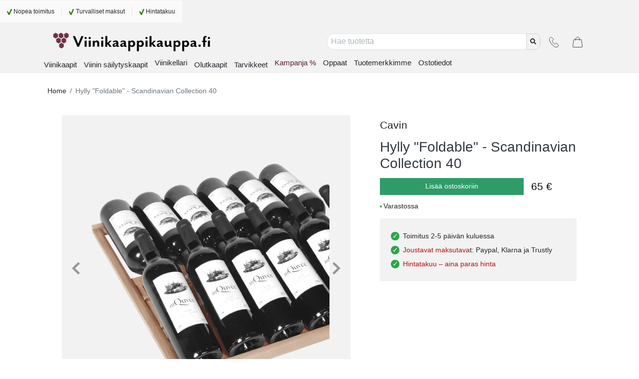

--- FILE ---
content_type: text/css
request_url: https://www.viinikaappikauppa.fi/static/css/site.979dc439.chunk.css
body_size: 61936
content:
/*!
 * Bootstrap v4.6.2 (https://getbootstrap.com/)
 * Copyright 2011-2022 The Bootstrap Authors
 * Copyright 2011-2022 Twitter, Inc.
 * Licensed under MIT (https://github.com/twbs/bootstrap/blob/main/LICENSE)
 */:root{--blue:#007bff;--indigo:#6610f2;--purple:#6f42c1;--pink:#e83e8c;--red:#dc3545;--orange:#fd7e14;--yellow:#ffc107;--green:#28a745;--teal:#20c997;--cyan:#17a2b8;--white:#fff;--gray:#6c757d;--gray-dark:#343a40;--primary:#007bff;--secondary:#6c757d;--success:#28a745;--info:#17a2b8;--warning:#ffc107;--danger:#dc3545;--light:#f8f9fa;--dark:#343a40;--breakpoint-xs:0;--breakpoint-sm:576px;--breakpoint-md:768px;--breakpoint-lg:992px;--breakpoint-xl:1200px;--font-family-sans-serif:-apple-system,BlinkMacSystemFont,"Segoe UI",Roboto,"Helvetica Neue",Arial,"Noto Sans","Liberation Sans",sans-serif,"Apple Color Emoji","Segoe UI Emoji","Segoe UI Symbol","Noto Color Emoji";--font-family-monospace:SFMono-Regular,Menlo,Monaco,Consolas,"Liberation Mono","Courier New",monospace}*,:after,:before{box-sizing:border-box}html{font-family:sans-serif;line-height:1.15;-webkit-text-size-adjust:100%;-webkit-tap-highlight-color:rgba(0,0,0,0)}article,aside,figcaption,figure,footer,header,hgroup,main,nav,section{display:block}body{margin:0;font-family:-apple-system,BlinkMacSystemFont,"Segoe UI",Roboto,"Helvetica Neue",Arial,"Noto Sans","Liberation Sans",sans-serif,"Apple Color Emoji","Segoe UI Emoji","Segoe UI Symbol","Noto Color Emoji";font-size:1rem;font-weight:400;line-height:1.5;color:#212529;text-align:left}[tabindex="-1"]:focus:not(:focus-visible){outline:0!important}hr{box-sizing:initial;height:0;overflow:visible}h1,h2,h3,h4,h5,h6{margin-top:0;margin-bottom:.5rem}p{margin-top:0;margin-bottom:1rem}abbr[data-original-title],abbr[title]{text-decoration:underline;-webkit-text-decoration:underline dotted;text-decoration:underline dotted;cursor:help;border-bottom:0;-webkit-text-decoration-skip-ink:none;text-decoration-skip-ink:none}address{font-style:normal;line-height:inherit}address,dl,ol,ul{margin-bottom:1rem}dl,ol,ul{margin-top:0}ol ol,ol ul,ul ol,ul ul{margin-bottom:0}dt{font-weight:700}dd{margin-bottom:.5rem;margin-left:0}blockquote{margin:0 0 1rem}b,strong{font-weight:bolder}small{font-size:80%}sub,sup{position:relative;font-size:75%;line-height:0;vertical-align:initial}sub{bottom:-.25em}sup{top:-.5em}a{color:#007bff;text-decoration:none;background-color:initial}a:hover{color:#0056b3;text-decoration:underline}a:not([href]):not([class]),a:not([href]):not([class]):hover{color:inherit;text-decoration:none}code,kbd,pre,samp{font-family:SFMono-Regular,Menlo,Monaco,Consolas,"Liberation Mono","Courier New",monospace;font-size:1em}pre{margin-top:0;margin-bottom:1rem;overflow:auto;-ms-overflow-style:scrollbar}figure{margin:0 0 1rem}img{border-style:none}img,svg{vertical-align:middle}svg{overflow:hidden}table{border-collapse:collapse}caption{padding-top:.75rem;padding-bottom:.75rem;color:#6c757d;text-align:left;caption-side:bottom}th{text-align:inherit;text-align:-webkit-match-parent}label{display:inline-block;margin-bottom:.5rem}button{border-radius:0}button:focus:not(:focus-visible){outline:0}button,input,optgroup,select,textarea{margin:0;font-family:inherit;font-size:inherit;line-height:inherit}button,input{overflow:visible}button,select{text-transform:none}[role=button]{cursor:pointer}select{word-wrap:normal}[type=button],[type=reset],[type=submit],button{-webkit-appearance:button}[type=button]:not(:disabled),[type=reset]:not(:disabled),[type=submit]:not(:disabled),button:not(:disabled){cursor:pointer}[type=button]::-moz-focus-inner,[type=reset]::-moz-focus-inner,[type=submit]::-moz-focus-inner,button::-moz-focus-inner{padding:0;border-style:none}input[type=checkbox],input[type=radio]{box-sizing:border-box;padding:0}textarea{overflow:auto;resize:vertical}fieldset{min-width:0;padding:0;margin:0;border:0}legend{display:block;width:100%;max-width:100%;padding:0;margin-bottom:.5rem;font-size:1.5rem;line-height:inherit;color:inherit;white-space:normal}progress{vertical-align:initial}[type=number]::-webkit-inner-spin-button,[type=number]::-webkit-outer-spin-button{height:auto}[type=search]{outline-offset:-2px;-webkit-appearance:none}[type=search]::-webkit-search-decoration{-webkit-appearance:none}::-webkit-file-upload-button{font:inherit;-webkit-appearance:button}output{display:inline-block}summary{display:list-item;cursor:pointer}template{display:none}[hidden]{display:none!important}.checkout-place-order-success-header h4,.checkout-subtotal-total-discounted,.h1,.h2,.h3,.h4,.h5,.h6,.off-canvas-sidebar-header>div,.page-template-accessibility-policy-page h2,.page-template-assembly-guide-page h2,.page-template-buy-info-page h2,.page-template-buying-guide-page .featured-product .media-object-title,.page-template-buying-guide-page .media-object-title,.page-template-buying-guide-page .newspaper-jump .title-text-container-title,.page-template-buying-guide-page .title-text-container-title,.page-template-imprint-page .title-text-container-title,.page-template-imprint-page .title-text-container .imprint-page-lead,.product-category-comparator-item-popover .product-price-actual,.product-serie-list-item-title,.product-title-brand,.product-title-title,.shopping-cart-subtotal-discounted-value,h1,h2,h3,h4,h5,h6{margin-bottom:.5rem;font-weight:500;line-height:1.2}.checkout-place-order-success-header h4,.h1,.product-title-title,h1{font-size:2.5rem}.h2,.page-template-imprint-page .title-text-container .imprint-page-lead,h2{font-size:2rem}.h3,.off-canvas-sidebar-header>div,.page-template-buying-guide-page .media-object-title,.page-template-buying-guide-page .title-text-container-title,h3{font-size:1.75rem}.h4,.page-template-accessibility-policy-page h2,.page-template-assembly-guide-page h2,.page-template-buy-info-page h2,.product-title-brand,h4{font-size:1.5rem}.checkout-subtotal-total-discounted,.h5,.page-template-buying-guide-page .featured-product .media-object-title,.page-template-buying-guide-page .newspaper-jump .title-text-container-title,.page-template-imprint-page .title-text-container-title,.product-category-comparator-item-popover .product-price-actual,.shopping-cart-subtotal-discounted-value,h5{font-size:1.25rem}.h6,.product-serie-list-item-title,h6{font-size:1rem}.lead{font-size:1.25rem;font-weight:300}.display-1{font-size:6rem}.display-1,.display-2{font-weight:300;line-height:1.2}.display-2{font-size:5.5rem}.display-3{font-size:4.5rem}.display-3,.display-4{font-weight:300;line-height:1.2}.display-4{font-size:3.5rem}hr{margin-top:1rem;margin-bottom:1rem;border:0;border-top:1px solid rgba(0,0,0,.1)}.card-image-centered-footnote-item-caption,.menu-bar-button .title,.menu-bar-toggle .title,.small,small{font-size:.875em;font-weight:400}.mark,mark{padding:.2em;background-color:#fcf8e3}.list-inline,.list-unstyled,.menu-bar-burger .MenuBurgerList,.menu-bar-wide .List,.menu-bar-wide .NavigationMenuList{padding-left:0;list-style:none}.list-inline-item{display:inline-block}.list-inline-item:not(:last-child){margin-right:.5rem}.initialism{font-size:90%;text-transform:uppercase}.blockquote{margin-bottom:1rem;font-size:1.25rem}.blockquote-footer{display:block;font-size:.875em;color:#6c757d}.blockquote-footer:before{content:"\2014\00A0"}.img-fluid,.img-thumbnail{max-width:100%;height:auto}.img-thumbnail{padding:.25rem;background-color:#fff;border:1px solid #dee2e6;border-radius:.25rem}.figure{display:inline-block}.figure-img{margin-bottom:.5rem;line-height:1}.figure-caption{font-size:90%;color:#6c757d}code{font-size:87.5%;color:#e83e8c;word-wrap:break-word}a>code{color:inherit}kbd{padding:.2rem .4rem;font-size:87.5%;color:#fff;background-color:#212529;border-radius:.2rem}kbd kbd{padding:0;font-size:100%;font-weight:700}pre{display:block;font-size:87.5%;color:#212529}pre code{font-size:inherit;color:inherit;word-break:normal}.pre-scrollable{max-height:340px;overflow-y:scroll}.container,.container-fluid,.container-lg,.container-md,.container-sm,.container-xl{width:100%;padding-right:15px;padding-left:15px;margin-right:auto;margin-left:auto}@media (min-width:576px){.container,.container-sm{max-width:540px}}@media (min-width:768px){.container,.container-md,.container-sm{max-width:720px}}@media (min-width:992px){.container,.container-lg,.container-md,.container-sm{max-width:960px}}@media (min-width:1200px){.container,.container-lg,.container-md,.container-sm,.container-xl{max-width:1140px}}.row{display:flex;flex-wrap:wrap;margin-right:-15px;margin-left:-15px}.no-gutters,.product-package .carousel-item>.row{margin-right:0;margin-left:0}.no-gutters>.col,.no-gutters>[class*=col-],.product-package .carousel-item>.row>.col,.product-package .carousel-item>.row>[class*=col-]{padding-right:0;padding-left:0}.col,.col-1,.col-2,.col-3,.col-4,.col-5,.col-6,.col-7,.col-8,.col-9,.col-10,.col-11,.col-12,.col-auto,.col-lg,.col-lg-1,.col-lg-2,.col-lg-3,.col-lg-4,.col-lg-5,.col-lg-6,.col-lg-7,.col-lg-8,.col-lg-9,.col-lg-10,.col-lg-11,.col-lg-12,.col-lg-auto,.col-md,.col-md-1,.col-md-2,.col-md-3,.col-md-4,.col-md-5,.col-md-6,.col-md-7,.col-md-8,.col-md-9,.col-md-10,.col-md-11,.col-md-12,.col-md-auto,.col-sm,.col-sm-1,.col-sm-2,.col-sm-3,.col-sm-4,.col-sm-5,.col-sm-6,.col-sm-7,.col-sm-8,.col-sm-9,.col-sm-10,.col-sm-11,.col-sm-12,.col-sm-auto,.col-xl,.col-xl-1,.col-xl-2,.col-xl-3,.col-xl-4,.col-xl-5,.col-xl-6,.col-xl-7,.col-xl-8,.col-xl-9,.col-xl-10,.col-xl-11,.col-xl-12,.col-xl-auto,.product-package>.row>div,.user-order-details .customer-info.row .delivery.col,.user-order-details .customer-info.row .invoice.col,.user-order-details .order-items.row .order-line.row .description.col,.user-order-details .order-items.row .order-line.row .gross-amount.col,.user-order-details .order-items.row .order-line.row .price-with-vat.col,.user-order-details .order-items.row .order-line.row .product-id.col,.user-order-details .order-items.row .order-line.row .qty.col,.user-order-details .order-items.row .order-line.row .vat-amount.col,.user-order-details .supplier-info.row .logo.col,.user-order-details .supplier-info.row .sales-order.col,.user-order-list .row:last-child:not(.no-data):not(.error):not(.loading) .col:first-child,.user-order-list .row:not(.no-data):not(.error):not(.loading) .col:first-child,.user-order-list .row:not(.no-data):not(.error):not(.loading) .col:nth-child(2),.user-order-list .row:not(.no-data):not(.error):not(.loading) .col:nth-child(3),.user-order-list .row:not(.no-data):not(.error):not(.loading) .col:nth-child(4),.user-order-list .row:not(.no-data):not(.error):not(.loading) .col:nth-child(5),.user-order-list .row:not(.no-data):not(.error):not(.loading) .col:nth-child(6),.user-order-list .row:not(.no-data):not(.error):not(.loading) .col:nth-child(7),.user-payment-list .row:not(.no-data):not(.error):not(.loading):last-child .col,.user-payment-list .row:not(.no-data):not(.error):not(.loading):last-child .col:last-child,.user-payment-list .row:not(.no-data):not(.error):not(.loading):last-child .col:nth-child(2),.user-payment-list .row:not(.no-data):not(.error):not(.loading):not(:last-child) .col,.user-payment-list .row:not(.no-data):not(.error):not(.loading):not(:last-child) .col:first-child,.user-payment-list .row:not(.no-data):not(.error):not(.loading):not(:last-child) .col:last-child{position:relative;width:100%;padding-right:15px;padding-left:15px}.col{flex-basis:0;flex-grow:1;max-width:100%}.row-cols-1>*{flex:0 0 100%;max-width:100%}.row-cols-2>*{flex:0 0 50%;max-width:50%}.row-cols-3>*{flex:0 0 33.33333%;max-width:33.33333%}.row-cols-4>*{flex:0 0 25%;max-width:25%}.row-cols-5>*{flex:0 0 20%;max-width:20%}.row-cols-6>*{flex:0 0 16.66667%;max-width:16.66667%}.col-auto{flex:0 0 auto;width:auto;max-width:100%}.col-1{flex:0 0 8.33333%;max-width:8.33333%}.col-2,.user-order-details .order-items.row .order-line.row .product-id.col,.user-order-details .order-items.row .order-line.row .qty.col{flex:0 0 16.66667%;max-width:16.66667%}.col-3,.user-order-details .order-items.row .order-line.row .price-with-vat.col,.user-order-details .order-items.row .order-line.row .vat-amount.col{flex:0 0 25%;max-width:25%}.col-4,.user-order-details .order-items.row .order-line.row .gross-amount.col{flex:0 0 33.33333%;max-width:33.33333%}.col-5{flex:0 0 41.66667%;max-width:41.66667%}.col-6{flex:0 0 50%;max-width:50%}.col-7{flex:0 0 58.33333%;max-width:58.33333%}.col-8{flex:0 0 66.66667%;max-width:66.66667%}.col-9{flex:0 0 75%;max-width:75%}.col-10,.user-order-details .order-items.row .order-line.row .description.col{flex:0 0 83.33333%;max-width:83.33333%}.col-11{flex:0 0 91.66667%;max-width:91.66667%}.col-12,.product-package>.row>div,.user-order-details .customer-info.row .delivery.col,.user-order-details .customer-info.row .invoice.col,.user-order-details .supplier-info.row .logo.col,.user-order-details .supplier-info.row .sales-order.col{flex:0 0 100%;max-width:100%}.order-first{order:-1}.order-last{order:13}.order-0{order:0}.order-1{order:1}.order-2{order:2}.order-3{order:3}.order-4{order:4}.order-5{order:5}.order-6{order:6}.order-7{order:7}.order-8{order:8}.order-9{order:9}.order-10{order:10}.order-11{order:11}.order-12{order:12}.offset-1{margin-left:8.33333%}.offset-2{margin-left:16.66667%}.offset-3{margin-left:25%}.offset-4{margin-left:33.33333%}.offset-5{margin-left:41.66667%}.offset-6{margin-left:50%}.offset-7{margin-left:58.33333%}.offset-8{margin-left:66.66667%}.offset-9{margin-left:75%}.offset-10{margin-left:83.33333%}.offset-11{margin-left:91.66667%}@media (min-width:576px){.col-sm{flex-basis:0;flex-grow:1;max-width:100%}.row-cols-sm-1>*{flex:0 0 100%;max-width:100%}.row-cols-sm-2>*{flex:0 0 50%;max-width:50%}.row-cols-sm-3>*{flex:0 0 33.33333%;max-width:33.33333%}.row-cols-sm-4>*{flex:0 0 25%;max-width:25%}.row-cols-sm-5>*{flex:0 0 20%;max-width:20%}.row-cols-sm-6>*{flex:0 0 16.66667%;max-width:16.66667%}.col-sm-auto{flex:0 0 auto;width:auto;max-width:100%}.col-sm-1{flex:0 0 8.33333%;max-width:8.33333%}.col-sm-2{flex:0 0 16.66667%;max-width:16.66667%}.col-sm-3{flex:0 0 25%;max-width:25%}.col-sm-4{flex:0 0 33.33333%;max-width:33.33333%}.col-sm-5{flex:0 0 41.66667%;max-width:41.66667%}.col-sm-6,.product-package>.row>div{flex:0 0 50%;max-width:50%}.col-sm-7{flex:0 0 58.33333%;max-width:58.33333%}.col-sm-8{flex:0 0 66.66667%;max-width:66.66667%}.col-sm-9{flex:0 0 75%;max-width:75%}.col-sm-10{flex:0 0 83.33333%;max-width:83.33333%}.col-sm-11{flex:0 0 91.66667%;max-width:91.66667%}.col-sm-12{flex:0 0 100%;max-width:100%}.order-sm-first{order:-1}.order-sm-last{order:13}.order-sm-0{order:0}.order-sm-1{order:1}.order-sm-2{order:2}.order-sm-3{order:3}.order-sm-4{order:4}.order-sm-5{order:5}.order-sm-6{order:6}.order-sm-7{order:7}.order-sm-8{order:8}.order-sm-9{order:9}.order-sm-10{order:10}.order-sm-11{order:11}.order-sm-12{order:12}.offset-sm-0{margin-left:0}.offset-sm-1{margin-left:8.33333%}.offset-sm-2{margin-left:16.66667%}.offset-sm-3{margin-left:25%}.offset-sm-4{margin-left:33.33333%}.offset-sm-5{margin-left:41.66667%}.offset-sm-6{margin-left:50%}.offset-sm-7{margin-left:58.33333%}.offset-sm-8{margin-left:66.66667%}.offset-sm-9{margin-left:75%}.offset-sm-10{margin-left:83.33333%}.offset-sm-11{margin-left:91.66667%}}@media (min-width:768px){.col-md{flex-basis:0;flex-grow:1;max-width:100%}.row-cols-md-1>*{flex:0 0 100%;max-width:100%}.row-cols-md-2>*{flex:0 0 50%;max-width:50%}.row-cols-md-3>*{flex:0 0 33.33333%;max-width:33.33333%}.row-cols-md-4>*{flex:0 0 25%;max-width:25%}.row-cols-md-5>*{flex:0 0 20%;max-width:20%}.row-cols-md-6>*{flex:0 0 16.66667%;max-width:16.66667%}.col-md-auto{flex:0 0 auto;width:auto;max-width:100%}.col-md-1,.user-order-details .order-items.row .order-line.row .gross-amount.col,.user-order-details .order-items.row .order-line.row .price-with-vat.col,.user-order-details .order-items.row .order-line.row .product-id.col,.user-order-details .order-items.row .order-line.row .qty.col,.user-order-details .order-items.row .order-line.row .vat-amount.col,.user-order-list .row:not(.no-data):not(.error):not(.loading) .col:first-child,.user-order-list .row:not(.no-data):not(.error):not(.loading) .col:nth-child(4),.user-order-list .row:not(.no-data):not(.error):not(.loading) .col:nth-child(5),.user-payment-list .row:not(.no-data):not(.error):not(.loading):last-child .col,.user-payment-list .row:not(.no-data):not(.error):not(.loading):last-child .col:last-child,.user-payment-list .row:not(.no-data):not(.error):not(.loading):last-child .col:nth-child(2),.user-payment-list .row:not(.no-data):not(.error):not(.loading):not(:last-child) .col:first-child,.user-payment-list .row:not(.no-data):not(.error):not(.loading):not(:last-child) .col:last-child{flex:0 0 8.33333%;max-width:8.33333%}.col-md-2,.user-order-list .row:last-child:not(.no-data):not(.error):not(.loading) .col:first-child,.user-order-list .row:not(.no-data):not(.error):not(.loading) .col:nth-child(2),.user-order-list .row:not(.no-data):not(.error):not(.loading) .col:nth-child(3),.user-order-list .row:not(.no-data):not(.error):not(.loading) .col:nth-child(6),.user-order-list .row:not(.no-data):not(.error):not(.loading) .col:nth-child(7),.user-payment-list .row:not(.no-data):not(.error):not(.loading):last-child .col,.user-payment-list .row:not(.no-data):not(.error):not(.loading):not(:last-child) .col{flex:0 0 16.66667%;max-width:16.66667%}.col-md-3{flex:0 0 25%;max-width:25%}.col-md-4{flex:0 0 33.33333%;max-width:33.33333%}.col-md-5{flex:0 0 41.66667%;max-width:41.66667%}.col-md-6,.user-order-details .customer-info.row .delivery.col,.user-order-details .customer-info.row .invoice.col,.user-order-details .supplier-info.row .logo.col,.user-order-details .supplier-info.row .sales-order.col{flex:0 0 50%;max-width:50%}.col-md-7,.user-order-details .order-items.row .order-line.row .description.col{flex:0 0 58.33333%;max-width:58.33333%}.col-md-8{flex:0 0 66.66667%;max-width:66.66667%}.col-md-9{flex:0 0 75%;max-width:75%}.col-md-10{flex:0 0 83.33333%;max-width:83.33333%}.col-md-11{flex:0 0 91.66667%;max-width:91.66667%}.col-md-12{flex:0 0 100%;max-width:100%}.order-md-first{order:-1}.order-md-last{order:13}.order-md-0{order:0}.order-md-1{order:1}.order-md-2{order:2}.order-md-3{order:3}.order-md-4{order:4}.order-md-5{order:5}.order-md-6{order:6}.order-md-7{order:7}.order-md-8{order:8}.order-md-9{order:9}.order-md-10{order:10}.order-md-11{order:11}.order-md-12{order:12}.offset-md-0{margin-left:0}.offset-md-1{margin-left:8.33333%}.offset-md-2{margin-left:16.66667%}.offset-md-3{margin-left:25%}.offset-md-4{margin-left:33.33333%}.offset-md-5{margin-left:41.66667%}.offset-md-6{margin-left:50%}.offset-md-7{margin-left:58.33333%}.offset-md-8{margin-left:66.66667%}.offset-md-9{margin-left:75%}.offset-md-10{margin-left:83.33333%}.offset-md-11{margin-left:91.66667%}}@media (min-width:992px){.col-lg{flex-basis:0;flex-grow:1;max-width:100%}.row-cols-lg-1>*{flex:0 0 100%;max-width:100%}.row-cols-lg-2>*{flex:0 0 50%;max-width:50%}.row-cols-lg-3>*{flex:0 0 33.33333%;max-width:33.33333%}.row-cols-lg-4>*{flex:0 0 25%;max-width:25%}.row-cols-lg-5>*{flex:0 0 20%;max-width:20%}.row-cols-lg-6>*{flex:0 0 16.66667%;max-width:16.66667%}.col-lg-auto{flex:0 0 auto;width:auto;max-width:100%}.col-lg-1{flex:0 0 8.33333%;max-width:8.33333%}.col-lg-2{flex:0 0 16.66667%;max-width:16.66667%}.col-lg-3,.product-package>.row>div{flex:0 0 25%;max-width:25%}.col-lg-4{flex:0 0 33.33333%;max-width:33.33333%}.col-lg-5{flex:0 0 41.66667%;max-width:41.66667%}.col-lg-6{flex:0 0 50%;max-width:50%}.col-lg-7{flex:0 0 58.33333%;max-width:58.33333%}.col-lg-8{flex:0 0 66.66667%;max-width:66.66667%}.col-lg-9{flex:0 0 75%;max-width:75%}.col-lg-10{flex:0 0 83.33333%;max-width:83.33333%}.col-lg-11{flex:0 0 91.66667%;max-width:91.66667%}.col-lg-12{flex:0 0 100%;max-width:100%}.order-lg-first{order:-1}.order-lg-last{order:13}.order-lg-0{order:0}.order-lg-1{order:1}.order-lg-2{order:2}.order-lg-3{order:3}.order-lg-4{order:4}.order-lg-5{order:5}.order-lg-6{order:6}.order-lg-7{order:7}.order-lg-8{order:8}.order-lg-9{order:9}.order-lg-10{order:10}.order-lg-11{order:11}.order-lg-12{order:12}.offset-lg-0{margin-left:0}.offset-lg-1{margin-left:8.33333%}.offset-lg-2{margin-left:16.66667%}.offset-lg-3{margin-left:25%}.offset-lg-4{margin-left:33.33333%}.offset-lg-5{margin-left:41.66667%}.offset-lg-6{margin-left:50%}.offset-lg-7{margin-left:58.33333%}.offset-lg-8{margin-left:66.66667%}.offset-lg-9{margin-left:75%}.offset-lg-10{margin-left:83.33333%}.offset-lg-11{margin-left:91.66667%}}@media (min-width:1200px){.col-xl{flex-basis:0;flex-grow:1;max-width:100%}.row-cols-xl-1>*{flex:0 0 100%;max-width:100%}.row-cols-xl-2>*{flex:0 0 50%;max-width:50%}.row-cols-xl-3>*{flex:0 0 33.33333%;max-width:33.33333%}.row-cols-xl-4>*{flex:0 0 25%;max-width:25%}.row-cols-xl-5>*{flex:0 0 20%;max-width:20%}.row-cols-xl-6>*{flex:0 0 16.66667%;max-width:16.66667%}.col-xl-auto{flex:0 0 auto;width:auto;max-width:100%}.col-xl-1{flex:0 0 8.33333%;max-width:8.33333%}.col-xl-2{flex:0 0 16.66667%;max-width:16.66667%}.col-xl-3{flex:0 0 25%;max-width:25%}.col-xl-4{flex:0 0 33.33333%;max-width:33.33333%}.col-xl-5{flex:0 0 41.66667%;max-width:41.66667%}.col-xl-6{flex:0 0 50%;max-width:50%}.col-xl-7{flex:0 0 58.33333%;max-width:58.33333%}.col-xl-8{flex:0 0 66.66667%;max-width:66.66667%}.col-xl-9{flex:0 0 75%;max-width:75%}.col-xl-10{flex:0 0 83.33333%;max-width:83.33333%}.col-xl-11{flex:0 0 91.66667%;max-width:91.66667%}.col-xl-12{flex:0 0 100%;max-width:100%}.order-xl-first{order:-1}.order-xl-last{order:13}.order-xl-0{order:0}.order-xl-1{order:1}.order-xl-2{order:2}.order-xl-3{order:3}.order-xl-4{order:4}.order-xl-5{order:5}.order-xl-6{order:6}.order-xl-7{order:7}.order-xl-8{order:8}.order-xl-9{order:9}.order-xl-10{order:10}.order-xl-11{order:11}.order-xl-12{order:12}.offset-xl-0{margin-left:0}.offset-xl-1{margin-left:8.33333%}.offset-xl-2{margin-left:16.66667%}.offset-xl-3{margin-left:25%}.offset-xl-4{margin-left:33.33333%}.offset-xl-5{margin-left:41.66667%}.offset-xl-6{margin-left:50%}.offset-xl-7{margin-left:58.33333%}.offset-xl-8{margin-left:66.66667%}.offset-xl-9{margin-left:75%}.offset-xl-10{margin-left:83.33333%}.offset-xl-11{margin-left:91.66667%}}.table{width:100%;margin-bottom:1rem;color:#212529}.table td,.table th{padding:.75rem;vertical-align:top;border-top:1px solid #dee2e6}.table thead th{vertical-align:bottom;border-bottom:2px solid #dee2e6}.table tbody+tbody{border-top:2px solid #dee2e6}.table-sm td,.table-sm th{padding:.3rem}.table-bordered,.table-bordered td,.table-bordered th{border:1px solid #dee2e6}.table-bordered thead td,.table-bordered thead th{border-bottom-width:2px}.table-borderless tbody+tbody,.table-borderless td,.table-borderless th,.table-borderless thead th{border:0}.table-striped tbody tr:nth-of-type(odd){background-color:rgba(0,0,0,.05)}.table-hover tbody tr:hover{color:#212529;background-color:rgba(0,0,0,.075)}.table-primary,.table-primary>td,.table-primary>th{background-color:#b8daff}.table-primary tbody+tbody,.table-primary td,.table-primary th,.table-primary thead th{border-color:#7abaff}.table-hover .table-primary:hover,.table-hover .table-primary:hover>td,.table-hover .table-primary:hover>th{background-color:#9fcdff}.table-secondary,.table-secondary>td,.table-secondary>th{background-color:#d6d8db}.table-secondary tbody+tbody,.table-secondary td,.table-secondary th,.table-secondary thead th{border-color:#b3b7bb}.table-hover .table-secondary:hover,.table-hover .table-secondary:hover>td,.table-hover .table-secondary:hover>th{background-color:#c8cbcf}.table-success,.table-success>td,.table-success>th{background-color:#c3e6cb}.table-success tbody+tbody,.table-success td,.table-success th,.table-success thead th{border-color:#8fd19e}.table-hover .table-success:hover,.table-hover .table-success:hover>td,.table-hover .table-success:hover>th{background-color:#b1dfbb}.table-info,.table-info>td,.table-info>th{background-color:#bee5eb}.table-info tbody+tbody,.table-info td,.table-info th,.table-info thead th{border-color:#86cfda}.table-hover .table-info:hover,.table-hover .table-info:hover>td,.table-hover .table-info:hover>th{background-color:#abdde5}.table-warning,.table-warning>td,.table-warning>th{background-color:#ffeeba}.table-warning tbody+tbody,.table-warning td,.table-warning th,.table-warning thead th{border-color:#ffdf7e}.table-hover .table-warning:hover,.table-hover .table-warning:hover>td,.table-hover .table-warning:hover>th{background-color:#ffe8a1}.table-danger,.table-danger>td,.table-danger>th{background-color:#f5c6cb}.table-danger tbody+tbody,.table-danger td,.table-danger th,.table-danger thead th{border-color:#ed969e}.table-hover .table-danger:hover,.table-hover .table-danger:hover>td,.table-hover .table-danger:hover>th{background-color:#f1b0b7}.table-light,.table-light>td,.table-light>th{background-color:#fdfdfe}.table-light tbody+tbody,.table-light td,.table-light th,.table-light thead th{border-color:#fbfcfc}.table-hover .table-light:hover,.table-hover .table-light:hover>td,.table-hover .table-light:hover>th{background-color:#ececf6}.table-dark,.table-dark>td,.table-dark>th{background-color:#c6c8ca}.table-dark tbody+tbody,.table-dark td,.table-dark th,.table-dark thead th{border-color:#95999c}.table-hover .table-dark:hover,.table-hover .table-dark:hover>td,.table-hover .table-dark:hover>th{background-color:#b9bbbe}.table-active,.table-active>td,.table-active>th,.table-hover .table-active:hover,.table-hover .table-active:hover>td,.table-hover .table-active:hover>th{background-color:rgba(0,0,0,.075)}.table .thead-dark th{color:#fff;background-color:#343a40;border-color:#454d55}.table .thead-light th{color:#495057;background-color:#e9ecef;border-color:#dee2e6}.table-dark{color:#fff;background-color:#343a40}.table-dark td,.table-dark th,.table-dark thead th{border-color:#454d55}.table-dark.table-bordered{border:0}.table-dark.table-striped tbody tr:nth-of-type(odd){background-color:hsla(0,0%,100%,.05)}.table-dark.table-hover tbody tr:hover{color:#fff;background-color:hsla(0,0%,100%,.075)}@media (max-width:575.98px){.table-responsive-sm{display:block;width:100%;overflow-x:auto;-webkit-overflow-scrolling:touch}.table-responsive-sm>.table-bordered{border:0}}@media (max-width:767.98px){.table-responsive-md{display:block;width:100%;overflow-x:auto;-webkit-overflow-scrolling:touch}.table-responsive-md>.table-bordered{border:0}}@media (max-width:991.98px){.table-responsive-lg{display:block;width:100%;overflow-x:auto;-webkit-overflow-scrolling:touch}.table-responsive-lg>.table-bordered{border:0}}@media (max-width:1199.98px){.table-responsive-xl{display:block;width:100%;overflow-x:auto;-webkit-overflow-scrolling:touch}.table-responsive-xl>.table-bordered{border:0}}.table-responsive{display:block;width:100%;overflow-x:auto;-webkit-overflow-scrolling:touch}.table-responsive>.table-bordered{border:0}.form-control{display:block;width:100%;height:calc(1.5em + .75rem + 2px);padding:.375rem .75rem;font-size:1rem;font-weight:400;line-height:1.5;color:#495057;background-color:#fff;background-clip:padding-box;border:1px solid #ced4da;border-radius:.25rem;transition:border-color .15s ease-in-out,box-shadow .15s ease-in-out}@media (prefers-reduced-motion:reduce){.form-control{transition:none}}.form-control::-ms-expand{background-color:initial;border:0}.form-control:focus{color:#495057;background-color:#fff;border-color:#80bdff;outline:0;box-shadow:0 0 0 .2rem rgba(0,123,255,.25)}.form-control::placeholder{color:#6c757d;opacity:1}.form-control:disabled,.form-control[readonly]{background-color:#e9ecef;opacity:1}input[type=date].form-control,input[type=datetime-local].form-control,input[type=month].form-control,input[type=time].form-control{-webkit-appearance:none;appearance:none}select.form-control:-moz-focusring{color:transparent;text-shadow:0 0 0 #495057}select.form-control:focus::-ms-value{color:#495057;background-color:#fff}.form-control-file,.form-control-range{display:block;width:100%}.col-form-label{padding-top:calc(.375rem + 1px);padding-bottom:calc(.375rem + 1px);margin-bottom:0;font-size:inherit;line-height:1.5}.col-form-label-lg{padding-top:calc(.5rem + 1px);padding-bottom:calc(.5rem + 1px);font-size:1.25rem;line-height:1.5}.col-form-label-sm{padding-top:calc(.25rem + 1px);padding-bottom:calc(.25rem + 1px);font-size:.875rem;line-height:1.5}.form-control-plaintext{display:block;width:100%;padding:.375rem 0;margin-bottom:0;font-size:1rem;line-height:1.5;color:#212529;background-color:initial;border:solid transparent;border-width:1px 0}.form-control-plaintext.form-control-lg,.form-control-plaintext.form-control-sm{padding-right:0;padding-left:0}.form-control-sm{height:calc(1.5em + .5rem + 2px);padding:.25rem .5rem;font-size:.875rem;line-height:1.5;border-radius:.2rem}.form-control-lg{height:calc(1.5em + 1rem + 2px);padding:.5rem 1rem;font-size:1.25rem;line-height:1.5;border-radius:.3rem}select.form-control[multiple],select.form-control[size],textarea.form-control{height:auto}.form-group{margin-bottom:1rem}.form-text{display:block;margin-top:.25rem}.form-row{display:flex;flex-wrap:wrap;margin-right:-5px;margin-left:-5px}.form-row>.col,.form-row>[class*=col-]{padding-right:5px;padding-left:5px}.form-check{position:relative;display:block;padding-left:1.25rem}.form-check-input{position:absolute;margin-top:.3rem;margin-left:-1.25rem}.form-check-input:disabled~.form-check-label,.form-check-input[disabled]~.form-check-label{color:#6c757d}.form-check-label{margin-bottom:0}.form-check-inline{display:inline-flex;align-items:center;padding-left:0;margin-right:.75rem}.form-check-inline .form-check-input{position:static;margin-top:0;margin-right:.3125rem;margin-left:0}.valid-feedback{display:none;width:100%;margin-top:.25rem;font-size:.875em;color:#28a745}.valid-tooltip{position:absolute;top:100%;left:0;z-index:5;display:none;max-width:100%;padding:.25rem .5rem;margin-top:.1rem;font-size:.875rem;line-height:1.5;color:#fff;background-color:rgba(40,167,69,.9);border-radius:.25rem}.form-row>.col>.valid-tooltip,.form-row>[class*=col-]>.valid-tooltip{left:5px}.is-valid~.valid-feedback,.is-valid~.valid-tooltip,.was-validated :valid~.valid-feedback,.was-validated :valid~.valid-tooltip{display:block}.form-control.is-valid,.was-validated .form-control:valid{border-color:#28a745;padding-right:calc(1.5em + .75rem)!important;background-image:url("data:image/svg+xml;charset=utf-8,%3Csvg xmlns='http://www.w3.org/2000/svg' width='8' height='8'%3E%3Cpath fill='%2328a745' d='M2.3 6.73L.6 4.53c-.4-1.04.46-1.4 1.1-.8l1.1 1.4 3.4-3.8c.6-.63 1.6-.27 1.2.7l-4 4.6c-.43.5-.8.4-1.1.1z'/%3E%3C/svg%3E");background-repeat:no-repeat;background-position:right calc(.375em + .1875rem) center;background-size:calc(.75em + .375rem) calc(.75em + .375rem)}.form-control.is-valid:focus,.was-validated .form-control:valid:focus{border-color:#28a745;box-shadow:0 0 0 .2rem rgba(40,167,69,.25)}.was-validated select.form-control:valid,select.form-control.is-valid{padding-right:3rem!important;background-position:right 1.5rem center}.was-validated textarea.form-control:valid,textarea.form-control.is-valid{padding-right:calc(1.5em + .75rem);background-position:top calc(.375em + .1875rem) right calc(.375em + .1875rem)}.custom-select.is-valid,.was-validated .custom-select:valid{border-color:#28a745;padding-right:calc(.75em + 2.3125rem)!important;background:url("data:image/svg+xml;charset=utf-8,%3Csvg xmlns='http://www.w3.org/2000/svg' width='4' height='5'%3E%3Cpath fill='%23343a40' d='M2 0L0 2h4zm0 5L0 3h4z'/%3E%3C/svg%3E") right .75rem center/8px 10px no-repeat,#fff url("data:image/svg+xml;charset=utf-8,%3Csvg xmlns='http://www.w3.org/2000/svg' width='8' height='8'%3E%3Cpath fill='%2328a745' d='M2.3 6.73L.6 4.53c-.4-1.04.46-1.4 1.1-.8l1.1 1.4 3.4-3.8c.6-.63 1.6-.27 1.2.7l-4 4.6c-.43.5-.8.4-1.1.1z'/%3E%3C/svg%3E") center right 1.75rem/calc(.75em + .375rem) calc(.75em + .375rem) no-repeat}.custom-select.is-valid:focus,.was-validated .custom-select:valid:focus{border-color:#28a745;box-shadow:0 0 0 .2rem rgba(40,167,69,.25)}.form-check-input.is-valid~.form-check-label,.was-validated .form-check-input:valid~.form-check-label{color:#28a745}.form-check-input.is-valid~.valid-feedback,.form-check-input.is-valid~.valid-tooltip,.was-validated .form-check-input:valid~.valid-feedback,.was-validated .form-check-input:valid~.valid-tooltip{display:block}.custom-control-input.is-valid~.custom-control-label,.was-validated .custom-control-input:valid~.custom-control-label{color:#28a745}.custom-control-input.is-valid~.custom-control-label:before,.was-validated .custom-control-input:valid~.custom-control-label:before{border-color:#28a745}.custom-control-input.is-valid:checked~.custom-control-label:before,.was-validated .custom-control-input:valid:checked~.custom-control-label:before{border-color:#34ce57;background-color:#34ce57}.custom-control-input.is-valid:focus~.custom-control-label:before,.was-validated .custom-control-input:valid:focus~.custom-control-label:before{box-shadow:0 0 0 .2rem rgba(40,167,69,.25)}.custom-control-input.is-valid:focus:not(:checked)~.custom-control-label:before,.custom-file-input.is-valid~.custom-file-label,.was-validated .custom-control-input:valid:focus:not(:checked)~.custom-control-label:before,.was-validated .custom-file-input:valid~.custom-file-label{border-color:#28a745}.custom-file-input.is-valid:focus~.custom-file-label,.was-validated .custom-file-input:valid:focus~.custom-file-label{border-color:#28a745;box-shadow:0 0 0 .2rem rgba(40,167,69,.25)}.invalid-feedback{display:none;width:100%;margin-top:.25rem;font-size:.875em;color:#dc3545}.invalid-tooltip{position:absolute;top:100%;left:0;z-index:5;display:none;max-width:100%;padding:.25rem .5rem;margin-top:.1rem;font-size:.875rem;line-height:1.5;color:#fff;background-color:rgba(220,53,69,.9);border-radius:.25rem}.form-row>.col>.invalid-tooltip,.form-row>[class*=col-]>.invalid-tooltip{left:5px}.is-invalid~.invalid-feedback,.is-invalid~.invalid-tooltip,.was-validated :invalid~.invalid-feedback,.was-validated :invalid~.invalid-tooltip{display:block}.form-control.is-invalid,.was-validated .form-control:invalid{border-color:#dc3545;padding-right:calc(1.5em + .75rem)!important;background-image:url("data:image/svg+xml;charset=utf-8,%3Csvg xmlns='http://www.w3.org/2000/svg' width='12' height='12' fill='none' stroke='%23dc3545'%3E%3Ccircle cx='6' cy='6' r='4.5'/%3E%3Cpath stroke-linejoin='round' d='M5.8 3.6h.4L6 6.5z'/%3E%3Ccircle cx='6' cy='8.2' r='.6' fill='%23dc3545' stroke='none'/%3E%3C/svg%3E");background-repeat:no-repeat;background-position:right calc(.375em + .1875rem) center;background-size:calc(.75em + .375rem) calc(.75em + .375rem)}.form-control.is-invalid:focus,.was-validated .form-control:invalid:focus{border-color:#dc3545;box-shadow:0 0 0 .2rem rgba(220,53,69,.25)}.was-validated select.form-control:invalid,select.form-control.is-invalid{padding-right:3rem!important;background-position:right 1.5rem center}.was-validated textarea.form-control:invalid,textarea.form-control.is-invalid{padding-right:calc(1.5em + .75rem);background-position:top calc(.375em + .1875rem) right calc(.375em + .1875rem)}.custom-select.is-invalid,.was-validated .custom-select:invalid{border-color:#dc3545;padding-right:calc(.75em + 2.3125rem)!important;background:url("data:image/svg+xml;charset=utf-8,%3Csvg xmlns='http://www.w3.org/2000/svg' width='4' height='5'%3E%3Cpath fill='%23343a40' d='M2 0L0 2h4zm0 5L0 3h4z'/%3E%3C/svg%3E") right .75rem center/8px 10px no-repeat,#fff url("data:image/svg+xml;charset=utf-8,%3Csvg xmlns='http://www.w3.org/2000/svg' width='12' height='12' fill='none' stroke='%23dc3545'%3E%3Ccircle cx='6' cy='6' r='4.5'/%3E%3Cpath stroke-linejoin='round' d='M5.8 3.6h.4L6 6.5z'/%3E%3Ccircle cx='6' cy='8.2' r='.6' fill='%23dc3545' stroke='none'/%3E%3C/svg%3E") center right 1.75rem/calc(.75em + .375rem) calc(.75em + .375rem) no-repeat}.custom-select.is-invalid:focus,.was-validated .custom-select:invalid:focus{border-color:#dc3545;box-shadow:0 0 0 .2rem rgba(220,53,69,.25)}.form-check-input.is-invalid~.form-check-label,.was-validated .form-check-input:invalid~.form-check-label{color:#dc3545}.form-check-input.is-invalid~.invalid-feedback,.form-check-input.is-invalid~.invalid-tooltip,.was-validated .form-check-input:invalid~.invalid-feedback,.was-validated .form-check-input:invalid~.invalid-tooltip{display:block}.custom-control-input.is-invalid~.custom-control-label,.was-validated .custom-control-input:invalid~.custom-control-label{color:#dc3545}.custom-control-input.is-invalid~.custom-control-label:before,.was-validated .custom-control-input:invalid~.custom-control-label:before{border-color:#dc3545}.custom-control-input.is-invalid:checked~.custom-control-label:before,.was-validated .custom-control-input:invalid:checked~.custom-control-label:before{border-color:#e4606d;background-color:#e4606d}.custom-control-input.is-invalid:focus~.custom-control-label:before,.was-validated .custom-control-input:invalid:focus~.custom-control-label:before{box-shadow:0 0 0 .2rem rgba(220,53,69,.25)}.custom-control-input.is-invalid:focus:not(:checked)~.custom-control-label:before,.custom-file-input.is-invalid~.custom-file-label,.was-validated .custom-control-input:invalid:focus:not(:checked)~.custom-control-label:before,.was-validated .custom-file-input:invalid~.custom-file-label{border-color:#dc3545}.custom-file-input.is-invalid:focus~.custom-file-label,.was-validated .custom-file-input:invalid:focus~.custom-file-label{border-color:#dc3545;box-shadow:0 0 0 .2rem rgba(220,53,69,.25)}.form-inline{display:flex;flex-flow:row wrap;align-items:center}.form-inline .form-check{width:100%}@media (min-width:576px){.form-inline label{justify-content:center}.form-inline .form-group,.form-inline label{display:flex;align-items:center;margin-bottom:0}.form-inline .form-group{flex:0 0 auto;flex-flow:row wrap}.form-inline .form-control{display:inline-block;width:auto;vertical-align:middle}.form-inline .form-control-plaintext{display:inline-block}.form-inline .custom-select,.form-inline .input-group{width:auto}.form-inline .form-check{display:flex;align-items:center;justify-content:center;width:auto;padding-left:0}.form-inline .form-check-input{position:relative;flex-shrink:0;margin-top:0;margin-right:.25rem;margin-left:0}.form-inline .custom-control{align-items:center;justify-content:center}.form-inline .custom-control-label{margin-bottom:0}}.btn{display:inline-block;font-weight:400;color:#212529;text-align:center;vertical-align:middle;-webkit-user-select:none;user-select:none;background-color:initial;border:1px solid transparent;padding:.375rem .75rem;font-size:1rem;line-height:1.5;border-radius:0;transition:color .15s ease-in-out,background-color .15s ease-in-out,border-color .15s ease-in-out,box-shadow .15s ease-in-out}@media (prefers-reduced-motion:reduce){.btn{transition:none}}.btn:hover{color:#212529;text-decoration:none}.btn.focus,.btn:focus{outline:0;box-shadow:0 0 0 .2rem rgba(0,123,255,.25)}.btn.disabled,.btn:disabled{opacity:.65}.btn:not(:disabled):not(.disabled){cursor:pointer}a.btn.disabled,fieldset:disabled a.btn{pointer-events:none}.btn-primary{color:#fff;background-color:#007bff;border-color:#007bff}.btn-primary.focus,.btn-primary:focus,.btn-primary:hover{color:#fff;background-color:#0069d9;border-color:#0062cc}.btn-primary.focus,.btn-primary:focus{box-shadow:0 0 0 .2rem rgba(38,143,255,.5)}.btn-primary.disabled,.btn-primary:disabled{color:#fff;background-color:#007bff;border-color:#007bff}.btn-primary:not(:disabled):not(.disabled).active,.btn-primary:not(:disabled):not(.disabled):active,.show>.btn-primary.dropdown-toggle{color:#fff;background-color:#0062cc;border-color:#005cbf}.btn-primary:not(:disabled):not(.disabled).active:focus,.btn-primary:not(:disabled):not(.disabled):active:focus,.show>.btn-primary.dropdown-toggle:focus{box-shadow:0 0 0 .2rem rgba(38,143,255,.5)}.btn-secondary{color:#fff;background-color:#6c757d;border-color:#6c757d}.btn-secondary.focus,.btn-secondary:focus,.btn-secondary:hover{color:#fff;background-color:#5a6268;border-color:#545b62}.btn-secondary.focus,.btn-secondary:focus{box-shadow:0 0 0 .2rem rgba(130,138,145,.5)}.btn-secondary.disabled,.btn-secondary:disabled{color:#fff;background-color:#6c757d;border-color:#6c757d}.btn-secondary:not(:disabled):not(.disabled).active,.btn-secondary:not(:disabled):not(.disabled):active,.show>.btn-secondary.dropdown-toggle{color:#fff;background-color:#545b62;border-color:#4e555b}.btn-secondary:not(:disabled):not(.disabled).active:focus,.btn-secondary:not(:disabled):not(.disabled):active:focus,.show>.btn-secondary.dropdown-toggle:focus{box-shadow:0 0 0 .2rem rgba(130,138,145,.5)}.btn-success{color:#fff;background-color:#28a745;border-color:#28a745}.btn-success.focus,.btn-success:focus,.btn-success:hover{color:#fff;background-color:#218838;border-color:#1e7e34}.btn-success.focus,.btn-success:focus{box-shadow:0 0 0 .2rem rgba(72,180,97,.5)}.btn-success.disabled,.btn-success:disabled{color:#fff;background-color:#28a745;border-color:#28a745}.btn-success:not(:disabled):not(.disabled).active,.btn-success:not(:disabled):not(.disabled):active,.show>.btn-success.dropdown-toggle{color:#fff;background-color:#1e7e34;border-color:#1c7430}.btn-success:not(:disabled):not(.disabled).active:focus,.btn-success:not(:disabled):not(.disabled):active:focus,.show>.btn-success.dropdown-toggle:focus{box-shadow:0 0 0 .2rem rgba(72,180,97,.5)}.btn-info{color:#fff;background-color:#17a2b8;border-color:#17a2b8}.btn-info.focus,.btn-info:focus,.btn-info:hover{color:#fff;background-color:#138496;border-color:#117a8b}.btn-info.focus,.btn-info:focus{box-shadow:0 0 0 .2rem rgba(58,176,195,.5)}.btn-info.disabled,.btn-info:disabled{color:#fff;background-color:#17a2b8;border-color:#17a2b8}.btn-info:not(:disabled):not(.disabled).active,.btn-info:not(:disabled):not(.disabled):active,.show>.btn-info.dropdown-toggle{color:#fff;background-color:#117a8b;border-color:#10707f}.btn-info:not(:disabled):not(.disabled).active:focus,.btn-info:not(:disabled):not(.disabled):active:focus,.show>.btn-info.dropdown-toggle:focus{box-shadow:0 0 0 .2rem rgba(58,176,195,.5)}.btn-warning{color:#212529;background-color:#ffc107;border-color:#ffc107}.btn-warning.focus,.btn-warning:focus,.btn-warning:hover{color:#212529;background-color:#e0a800;border-color:#d39e00}.btn-warning.focus,.btn-warning:focus{box-shadow:0 0 0 .2rem rgba(222,170,12,.5)}.btn-warning.disabled,.btn-warning:disabled{color:#212529;background-color:#ffc107;border-color:#ffc107}.btn-warning:not(:disabled):not(.disabled).active,.btn-warning:not(:disabled):not(.disabled):active,.show>.btn-warning.dropdown-toggle{color:#212529;background-color:#d39e00;border-color:#c69500}.btn-warning:not(:disabled):not(.disabled).active:focus,.btn-warning:not(:disabled):not(.disabled):active:focus,.show>.btn-warning.dropdown-toggle:focus{box-shadow:0 0 0 .2rem rgba(222,170,12,.5)}.btn-danger{color:#fff;background-color:#dc3545;border-color:#dc3545}.btn-danger.focus,.btn-danger:focus,.btn-danger:hover{color:#fff;background-color:#c82333;border-color:#bd2130}.btn-danger.focus,.btn-danger:focus{box-shadow:0 0 0 .2rem rgba(225,83,97,.5)}.btn-danger.disabled,.btn-danger:disabled{color:#fff;background-color:#dc3545;border-color:#dc3545}.btn-danger:not(:disabled):not(.disabled).active,.btn-danger:not(:disabled):not(.disabled):active,.show>.btn-danger.dropdown-toggle{color:#fff;background-color:#bd2130;border-color:#b21f2d}.btn-danger:not(:disabled):not(.disabled).active:focus,.btn-danger:not(:disabled):not(.disabled):active:focus,.show>.btn-danger.dropdown-toggle:focus{box-shadow:0 0 0 .2rem rgba(225,83,97,.5)}.btn-light,.page-template-buying-guide-page .featured-product .media-object-body a:has(button) button{color:#212529;background-color:#f8f9fa;border-color:#f8f9fa}.btn-light:hover,.page-template-buying-guide-page .featured-product .media-object-body a:has(button) button:hover{color:#212529;background-color:#e2e6ea;border-color:#dae0e5}.btn-light.focus,.btn-light:focus,.page-template-buying-guide-page .featured-product .media-object-body a:has(button) button.focus,.page-template-buying-guide-page .featured-product .media-object-body a:has(button) button:focus{color:#212529;background-color:#e2e6ea;border-color:#dae0e5;box-shadow:0 0 0 .2rem rgba(216,217,219,.5)}.btn-light.disabled,.btn-light:disabled,.page-template-buying-guide-page .featured-product .media-object-body a:has(button) button.disabled,.page-template-buying-guide-page .featured-product .media-object-body a:has(button) button:disabled{color:#212529;background-color:#f8f9fa;border-color:#f8f9fa}.btn-light:not(:disabled):not(.disabled).active,.btn-light:not(:disabled):not(.disabled):active,.page-template-buying-guide-page .featured-product .media-object-body a:has(button) .show>button.dropdown-toggle,.page-template-buying-guide-page .featured-product .media-object-body a:has(button) button:not(:disabled):not(.disabled).active,.page-template-buying-guide-page .featured-product .media-object-body a:has(button) button:not(:disabled):not(.disabled):active,.show>.btn-light.dropdown-toggle{color:#212529;background-color:#dae0e5;border-color:#d3d9df}.btn-light:not(:disabled):not(.disabled).active:focus,.btn-light:not(:disabled):not(.disabled):active:focus,.page-template-buying-guide-page .featured-product .media-object-body a:has(button) .show>button.dropdown-toggle:focus,.page-template-buying-guide-page .featured-product .media-object-body a:has(button) button:not(:disabled):not(.disabled).active:focus,.page-template-buying-guide-page .featured-product .media-object-body a:has(button) button:not(:disabled):not(.disabled):active:focus,.show>.btn-light.dropdown-toggle:focus{box-shadow:0 0 0 .2rem rgba(216,217,219,.5)}.btn-dark{color:#fff;background-color:#343a40;border-color:#343a40}.btn-dark.focus,.btn-dark:focus,.btn-dark:hover{color:#fff;background-color:#23272b;border-color:#1d2124}.btn-dark.focus,.btn-dark:focus{box-shadow:0 0 0 .2rem rgba(82,88,93,.5)}.btn-dark.disabled,.btn-dark:disabled{color:#fff;background-color:#343a40;border-color:#343a40}.btn-dark:not(:disabled):not(.disabled).active,.btn-dark:not(:disabled):not(.disabled):active,.show>.btn-dark.dropdown-toggle{color:#fff;background-color:#1d2124;border-color:#171a1d}.btn-dark:not(:disabled):not(.disabled).active:focus,.btn-dark:not(:disabled):not(.disabled):active:focus,.show>.btn-dark.dropdown-toggle:focus{box-shadow:0 0 0 .2rem rgba(82,88,93,.5)}.btn-outline-primary{color:#007bff;border-color:#007bff}.btn-outline-primary:hover{color:#fff;background-color:#007bff;border-color:#007bff}.btn-outline-primary.focus,.btn-outline-primary:focus{box-shadow:0 0 0 .2rem rgba(0,123,255,.5)}.btn-outline-primary.disabled,.btn-outline-primary:disabled{color:#007bff;background-color:initial}.btn-outline-primary:not(:disabled):not(.disabled).active,.btn-outline-primary:not(:disabled):not(.disabled):active,.show>.btn-outline-primary.dropdown-toggle{color:#fff;background-color:#007bff;border-color:#007bff}.btn-outline-primary:not(:disabled):not(.disabled).active:focus,.btn-outline-primary:not(:disabled):not(.disabled):active:focus,.show>.btn-outline-primary.dropdown-toggle:focus{box-shadow:0 0 0 .2rem rgba(0,123,255,.5)}.admin-json-editor .css-prettier.badge,.admin-json-editor .css-prettier.menu-bar-button-badge,.admin-json-editor .html-prettier.badge,.admin-json-editor .html-prettier.menu-bar-button-badge,.admin-json-editor .openai-optimizer.badge,.admin-json-editor .openai-optimizer.menu-bar-button-badge,.btn-outline-secondary,.page-wrapper .html-prettier.badge,.page-wrapper .html-prettier.menu-bar-button-badge{color:#6c757d;border-color:#6c757d}.admin-json-editor .css-prettier.badge:hover,.admin-json-editor .css-prettier.menu-bar-button-badge:hover,.admin-json-editor .html-prettier.badge:hover,.admin-json-editor .html-prettier.menu-bar-button-badge:hover,.admin-json-editor .openai-optimizer.badge:hover,.admin-json-editor .openai-optimizer.menu-bar-button-badge:hover,.btn-outline-secondary:hover,.page-wrapper .html-prettier.badge:hover,.page-wrapper .html-prettier.menu-bar-button-badge:hover{color:#fff;background-color:#6c757d;border-color:#6c757d}.admin-json-editor .css-prettier.badge:focus,.admin-json-editor .css-prettier.menu-bar-button-badge:focus,.admin-json-editor .focus.css-prettier.badge,.admin-json-editor .focus.css-prettier.menu-bar-button-badge,.admin-json-editor .focus.html-prettier.badge,.admin-json-editor .focus.html-prettier.menu-bar-button-badge,.admin-json-editor .focus.openai-optimizer.badge,.admin-json-editor .focus.openai-optimizer.menu-bar-button-badge,.admin-json-editor .html-prettier.badge:focus,.admin-json-editor .html-prettier.menu-bar-button-badge:focus,.admin-json-editor .openai-optimizer.badge:focus,.admin-json-editor .openai-optimizer.menu-bar-button-badge:focus,.btn-outline-secondary.focus,.btn-outline-secondary:focus,.page-wrapper .focus.html-prettier.badge,.page-wrapper .focus.html-prettier.menu-bar-button-badge,.page-wrapper .html-prettier.badge:focus,.page-wrapper .html-prettier.menu-bar-button-badge:focus{box-shadow:0 0 0 .2rem rgba(108,117,125,.5)}.admin-json-editor .css-prettier.badge:disabled,.admin-json-editor .css-prettier.menu-bar-button-badge:disabled,.admin-json-editor .disabled.css-prettier.badge,.admin-json-editor .disabled.css-prettier.menu-bar-button-badge,.admin-json-editor .disabled.html-prettier.badge,.admin-json-editor .disabled.html-prettier.menu-bar-button-badge,.admin-json-editor .disabled.openai-optimizer.badge,.admin-json-editor .disabled.openai-optimizer.menu-bar-button-badge,.admin-json-editor .html-prettier.badge:disabled,.admin-json-editor .html-prettier.menu-bar-button-badge:disabled,.admin-json-editor .openai-optimizer.badge:disabled,.admin-json-editor .openai-optimizer.menu-bar-button-badge:disabled,.btn-outline-secondary.disabled,.btn-outline-secondary:disabled,.page-wrapper .disabled.html-prettier.badge,.page-wrapper .disabled.html-prettier.menu-bar-button-badge,.page-wrapper .html-prettier.badge:disabled,.page-wrapper .html-prettier.menu-bar-button-badge:disabled{color:#6c757d;background-color:initial}.admin-json-editor .css-prettier.badge:not(:disabled):not(.disabled).active,.admin-json-editor .css-prettier.badge:not(:disabled):not(.disabled):active,.admin-json-editor .css-prettier.menu-bar-button-badge:not(:disabled):not(.disabled).active,.admin-json-editor .css-prettier.menu-bar-button-badge:not(:disabled):not(.disabled):active,.admin-json-editor .html-prettier.badge:not(:disabled):not(.disabled).active,.admin-json-editor .html-prettier.badge:not(:disabled):not(.disabled):active,.admin-json-editor .html-prettier.menu-bar-button-badge:not(:disabled):not(.disabled).active,.admin-json-editor .html-prettier.menu-bar-button-badge:not(:disabled):not(.disabled):active,.admin-json-editor .openai-optimizer.badge:not(:disabled):not(.disabled).active,.admin-json-editor .openai-optimizer.badge:not(:disabled):not(.disabled):active,.admin-json-editor .openai-optimizer.menu-bar-button-badge:not(:disabled):not(.disabled).active,.admin-json-editor .openai-optimizer.menu-bar-button-badge:not(:disabled):not(.disabled):active,.admin-json-editor .show>.dropdown-toggle.css-prettier.badge,.admin-json-editor .show>.dropdown-toggle.css-prettier.menu-bar-button-badge,.admin-json-editor .show>.dropdown-toggle.html-prettier.badge,.admin-json-editor .show>.dropdown-toggle.html-prettier.menu-bar-button-badge,.admin-json-editor .show>.dropdown-toggle.openai-optimizer.badge,.admin-json-editor .show>.dropdown-toggle.openai-optimizer.menu-bar-button-badge,.btn-outline-secondary:not(:disabled):not(.disabled).active,.btn-outline-secondary:not(:disabled):not(.disabled):active,.page-wrapper .html-prettier.badge:not(:disabled):not(.disabled).active,.page-wrapper .html-prettier.badge:not(:disabled):not(.disabled):active,.page-wrapper .html-prettier.menu-bar-button-badge:not(:disabled):not(.disabled).active,.page-wrapper .html-prettier.menu-bar-button-badge:not(:disabled):not(.disabled):active,.page-wrapper .show>.dropdown-toggle.html-prettier.badge,.page-wrapper .show>.dropdown-toggle.html-prettier.menu-bar-button-badge,.show>.btn-outline-secondary.dropdown-toggle{color:#fff;background-color:#6c757d;border-color:#6c757d}.admin-json-editor .css-prettier.badge:not(:disabled):not(.disabled).active:focus,.admin-json-editor .css-prettier.badge:not(:disabled):not(.disabled):active:focus,.admin-json-editor .css-prettier.menu-bar-button-badge:not(:disabled):not(.disabled).active:focus,.admin-json-editor .css-prettier.menu-bar-button-badge:not(:disabled):not(.disabled):active:focus,.admin-json-editor .html-prettier.badge:not(:disabled):not(.disabled).active:focus,.admin-json-editor .html-prettier.badge:not(:disabled):not(.disabled):active:focus,.admin-json-editor .html-prettier.menu-bar-button-badge:not(:disabled):not(.disabled).active:focus,.admin-json-editor .html-prettier.menu-bar-button-badge:not(:disabled):not(.disabled):active:focus,.admin-json-editor .openai-optimizer.badge:not(:disabled):not(.disabled).active:focus,.admin-json-editor .openai-optimizer.badge:not(:disabled):not(.disabled):active:focus,.admin-json-editor .openai-optimizer.menu-bar-button-badge:not(:disabled):not(.disabled).active:focus,.admin-json-editor .openai-optimizer.menu-bar-button-badge:not(:disabled):not(.disabled):active:focus,.admin-json-editor .show>.dropdown-toggle.css-prettier.badge:focus,.admin-json-editor .show>.dropdown-toggle.css-prettier.menu-bar-button-badge:focus,.admin-json-editor .show>.dropdown-toggle.html-prettier.badge:focus,.admin-json-editor .show>.dropdown-toggle.html-prettier.menu-bar-button-badge:focus,.admin-json-editor .show>.dropdown-toggle.openai-optimizer.badge:focus,.admin-json-editor .show>.dropdown-toggle.openai-optimizer.menu-bar-button-badge:focus,.btn-outline-secondary:not(:disabled):not(.disabled).active:focus,.btn-outline-secondary:not(:disabled):not(.disabled):active:focus,.page-wrapper .html-prettier.badge:not(:disabled):not(.disabled).active:focus,.page-wrapper .html-prettier.badge:not(:disabled):not(.disabled):active:focus,.page-wrapper .html-prettier.menu-bar-button-badge:not(:disabled):not(.disabled).active:focus,.page-wrapper .html-prettier.menu-bar-button-badge:not(:disabled):not(.disabled):active:focus,.page-wrapper .show>.dropdown-toggle.html-prettier.badge:focus,.page-wrapper .show>.dropdown-toggle.html-prettier.menu-bar-button-badge:focus,.show>.btn-outline-secondary.dropdown-toggle:focus{box-shadow:0 0 0 .2rem rgba(108,117,125,.5)}.btn-outline-success,picture.__RULER__ [data-aspect]:hover[data-optimized=true] button.layout-ruler,picture.__RULER__ [data-aspect][data-touch][data-optimized=true] button.layout-ruler,picture.__RULER__[data-size]:hover[data-optimized=true] button.layout-ruler,picture.__RULER__[data-size][data-touch][data-optimized=true] button.layout-ruler{color:#28a745;border-color:#28a745}.btn-outline-success:hover,picture.__RULER__ [data-aspect]:hover[data-optimized=true] button.layout-ruler:hover,picture.__RULER__ [data-aspect][data-touch][data-optimized=true] button.layout-ruler:hover,picture.__RULER__[data-size]:hover[data-optimized=true] button.layout-ruler:hover,picture.__RULER__[data-size][data-touch][data-optimized=true] button.layout-ruler:hover{color:#fff;background-color:#28a745;border-color:#28a745}.btn-outline-success.focus,.btn-outline-success:focus,picture.__RULER__ [data-aspect]:hover[data-optimized=true] button.focus.layout-ruler,picture.__RULER__ [data-aspect]:hover[data-optimized=true] button.layout-ruler:focus,picture.__RULER__ [data-aspect][data-touch][data-optimized=true] button.focus.layout-ruler,picture.__RULER__ [data-aspect][data-touch][data-optimized=true] button.layout-ruler:focus,picture.__RULER__[data-size]:hover[data-optimized=true] button.focus.layout-ruler,picture.__RULER__[data-size]:hover[data-optimized=true] button.layout-ruler:focus,picture.__RULER__[data-size][data-touch][data-optimized=true] button.focus.layout-ruler,picture.__RULER__[data-size][data-touch][data-optimized=true] button.layout-ruler:focus{box-shadow:0 0 0 .2rem rgba(40,167,69,.5)}.btn-outline-success.disabled,.btn-outline-success:disabled,picture.__RULER__ [data-aspect]:hover[data-optimized=true] button.disabled.layout-ruler,picture.__RULER__ [data-aspect]:hover[data-optimized=true] button.layout-ruler:disabled,picture.__RULER__ [data-aspect][data-touch][data-optimized=true] button.disabled.layout-ruler,picture.__RULER__ [data-aspect][data-touch][data-optimized=true] button.layout-ruler:disabled,picture.__RULER__[data-size]:hover[data-optimized=true] button.disabled.layout-ruler,picture.__RULER__[data-size]:hover[data-optimized=true] button.layout-ruler:disabled,picture.__RULER__[data-size][data-touch][data-optimized=true] button.disabled.layout-ruler,picture.__RULER__[data-size][data-touch][data-optimized=true] button.layout-ruler:disabled{color:#28a745;background-color:initial}.btn-outline-success:not(:disabled):not(.disabled).active,.btn-outline-success:not(:disabled):not(.disabled):active,.show>.btn-outline-success.dropdown-toggle,picture.__RULER__ [data-aspect]:hover[data-optimized=true] .show>button.dropdown-toggle.layout-ruler,picture.__RULER__ [data-aspect]:hover[data-optimized=true] button.layout-ruler:not(:disabled):not(.disabled).active,picture.__RULER__ [data-aspect]:hover[data-optimized=true] button.layout-ruler:not(:disabled):not(.disabled):active,picture.__RULER__ [data-aspect][data-touch][data-optimized=true] .show>button.dropdown-toggle.layout-ruler,picture.__RULER__ [data-aspect][data-touch][data-optimized=true] button.layout-ruler:not(:disabled):not(.disabled).active,picture.__RULER__ [data-aspect][data-touch][data-optimized=true] button.layout-ruler:not(:disabled):not(.disabled):active,picture.__RULER__[data-size]:hover[data-optimized=true] .show>button.dropdown-toggle.layout-ruler,picture.__RULER__[data-size]:hover[data-optimized=true] button.layout-ruler:not(:disabled):not(.disabled).active,picture.__RULER__[data-size]:hover[data-optimized=true] button.layout-ruler:not(:disabled):not(.disabled):active,picture.__RULER__[data-size][data-touch][data-optimized=true] .show>button.dropdown-toggle.layout-ruler,picture.__RULER__[data-size][data-touch][data-optimized=true] button.layout-ruler:not(:disabled):not(.disabled).active,picture.__RULER__[data-size][data-touch][data-optimized=true] button.layout-ruler:not(:disabled):not(.disabled):active{color:#fff;background-color:#28a745;border-color:#28a745}.btn-outline-success:not(:disabled):not(.disabled).active:focus,.btn-outline-success:not(:disabled):not(.disabled):active:focus,.show>.btn-outline-success.dropdown-toggle:focus,picture.__RULER__ [data-aspect]:hover[data-optimized=true] .show>button.dropdown-toggle.layout-ruler:focus,picture.__RULER__ [data-aspect]:hover[data-optimized=true] button.layout-ruler:not(:disabled):not(.disabled).active:focus,picture.__RULER__ [data-aspect]:hover[data-optimized=true] button.layout-ruler:not(:disabled):not(.disabled):active:focus,picture.__RULER__ [data-aspect][data-touch][data-optimized=true] .show>button.dropdown-toggle.layout-ruler:focus,picture.__RULER__ [data-aspect][data-touch][data-optimized=true] button.layout-ruler:not(:disabled):not(.disabled).active:focus,picture.__RULER__ [data-aspect][data-touch][data-optimized=true] button.layout-ruler:not(:disabled):not(.disabled):active:focus,picture.__RULER__[data-size]:hover[data-optimized=true] .show>button.dropdown-toggle.layout-ruler:focus,picture.__RULER__[data-size]:hover[data-optimized=true] button.layout-ruler:not(:disabled):not(.disabled).active:focus,picture.__RULER__[data-size]:hover[data-optimized=true] button.layout-ruler:not(:disabled):not(.disabled):active:focus,picture.__RULER__[data-size][data-touch][data-optimized=true] .show>button.dropdown-toggle.layout-ruler:focus,picture.__RULER__[data-size][data-touch][data-optimized=true] button.layout-ruler:not(:disabled):not(.disabled).active:focus,picture.__RULER__[data-size][data-touch][data-optimized=true] button.layout-ruler:not(:disabled):not(.disabled):active:focus{box-shadow:0 0 0 .2rem rgba(40,167,69,.5)}.btn-outline-info{color:#17a2b8;border-color:#17a2b8}.btn-outline-info:hover{color:#fff;background-color:#17a2b8;border-color:#17a2b8}.btn-outline-info.focus,.btn-outline-info:focus{box-shadow:0 0 0 .2rem rgba(23,162,184,.5)}.btn-outline-info.disabled,.btn-outline-info:disabled{color:#17a2b8;background-color:initial}.btn-outline-info:not(:disabled):not(.disabled).active,.btn-outline-info:not(:disabled):not(.disabled):active,.show>.btn-outline-info.dropdown-toggle{color:#fff;background-color:#17a2b8;border-color:#17a2b8}.btn-outline-info:not(:disabled):not(.disabled).active:focus,.btn-outline-info:not(:disabled):not(.disabled):active:focus,.show>.btn-outline-info.dropdown-toggle:focus{box-shadow:0 0 0 .2rem rgba(23,162,184,.5)}.btn-outline-warning{color:#ffc107;border-color:#ffc107}.btn-outline-warning:hover{color:#212529;background-color:#ffc107;border-color:#ffc107}.btn-outline-warning.focus,.btn-outline-warning:focus{box-shadow:0 0 0 .2rem rgba(255,193,7,.5)}.btn-outline-warning.disabled,.btn-outline-warning:disabled{color:#ffc107;background-color:initial}.btn-outline-warning:not(:disabled):not(.disabled).active,.btn-outline-warning:not(:disabled):not(.disabled):active,.show>.btn-outline-warning.dropdown-toggle{color:#212529;background-color:#ffc107;border-color:#ffc107}.btn-outline-warning:not(:disabled):not(.disabled).active:focus,.btn-outline-warning:not(:disabled):not(.disabled):active:focus,.show>.btn-outline-warning.dropdown-toggle:focus{box-shadow:0 0 0 .2rem rgba(255,193,7,.5)}.btn-outline-danger,picture.__RULER__ [data-aspect]:hover[data-optimized=false] button.layout-ruler,picture.__RULER__ [data-aspect][data-touch][data-optimized=false] button.layout-ruler,picture.__RULER__[data-size]:hover[data-optimized=false] button.layout-ruler,picture.__RULER__[data-size][data-touch][data-optimized=false] button.layout-ruler{color:#dc3545;border-color:#dc3545}.btn-outline-danger:hover,picture.__RULER__ [data-aspect]:hover[data-optimized=false] button.layout-ruler:hover,picture.__RULER__ [data-aspect][data-touch][data-optimized=false] button.layout-ruler:hover,picture.__RULER__[data-size]:hover[data-optimized=false] button.layout-ruler:hover,picture.__RULER__[data-size][data-touch][data-optimized=false] button.layout-ruler:hover{color:#fff;background-color:#dc3545;border-color:#dc3545}.btn-outline-danger.focus,.btn-outline-danger:focus,picture.__RULER__ [data-aspect]:hover[data-optimized=false] button.focus.layout-ruler,picture.__RULER__ [data-aspect]:hover[data-optimized=false] button.layout-ruler:focus,picture.__RULER__ [data-aspect][data-touch][data-optimized=false] button.focus.layout-ruler,picture.__RULER__ [data-aspect][data-touch][data-optimized=false] button.layout-ruler:focus,picture.__RULER__[data-size]:hover[data-optimized=false] button.focus.layout-ruler,picture.__RULER__[data-size]:hover[data-optimized=false] button.layout-ruler:focus,picture.__RULER__[data-size][data-touch][data-optimized=false] button.focus.layout-ruler,picture.__RULER__[data-size][data-touch][data-optimized=false] button.layout-ruler:focus{box-shadow:0 0 0 .2rem rgba(220,53,69,.5)}.btn-outline-danger.disabled,.btn-outline-danger:disabled,picture.__RULER__ [data-aspect]:hover[data-optimized=false] button.disabled.layout-ruler,picture.__RULER__ [data-aspect]:hover[data-optimized=false] button.layout-ruler:disabled,picture.__RULER__ [data-aspect][data-touch][data-optimized=false] button.disabled.layout-ruler,picture.__RULER__ [data-aspect][data-touch][data-optimized=false] button.layout-ruler:disabled,picture.__RULER__[data-size]:hover[data-optimized=false] button.disabled.layout-ruler,picture.__RULER__[data-size]:hover[data-optimized=false] button.layout-ruler:disabled,picture.__RULER__[data-size][data-touch][data-optimized=false] button.disabled.layout-ruler,picture.__RULER__[data-size][data-touch][data-optimized=false] button.layout-ruler:disabled{color:#dc3545;background-color:initial}.btn-outline-danger:not(:disabled):not(.disabled).active,.btn-outline-danger:not(:disabled):not(.disabled):active,.show>.btn-outline-danger.dropdown-toggle,picture.__RULER__ [data-aspect]:hover[data-optimized=false] .show>button.dropdown-toggle.layout-ruler,picture.__RULER__ [data-aspect]:hover[data-optimized=false] button.layout-ruler:not(:disabled):not(.disabled).active,picture.__RULER__ [data-aspect]:hover[data-optimized=false] button.layout-ruler:not(:disabled):not(.disabled):active,picture.__RULER__ [data-aspect][data-touch][data-optimized=false] .show>button.dropdown-toggle.layout-ruler,picture.__RULER__ [data-aspect][data-touch][data-optimized=false] button.layout-ruler:not(:disabled):not(.disabled).active,picture.__RULER__ [data-aspect][data-touch][data-optimized=false] button.layout-ruler:not(:disabled):not(.disabled):active,picture.__RULER__[data-size]:hover[data-optimized=false] .show>button.dropdown-toggle.layout-ruler,picture.__RULER__[data-size]:hover[data-optimized=false] button.layout-ruler:not(:disabled):not(.disabled).active,picture.__RULER__[data-size]:hover[data-optimized=false] button.layout-ruler:not(:disabled):not(.disabled):active,picture.__RULER__[data-size][data-touch][data-optimized=false] .show>button.dropdown-toggle.layout-ruler,picture.__RULER__[data-size][data-touch][data-optimized=false] button.layout-ruler:not(:disabled):not(.disabled).active,picture.__RULER__[data-size][data-touch][data-optimized=false] button.layout-ruler:not(:disabled):not(.disabled):active{color:#fff;background-color:#dc3545;border-color:#dc3545}.btn-outline-danger:not(:disabled):not(.disabled).active:focus,.btn-outline-danger:not(:disabled):not(.disabled):active:focus,.show>.btn-outline-danger.dropdown-toggle:focus,picture.__RULER__ [data-aspect]:hover[data-optimized=false] .show>button.dropdown-toggle.layout-ruler:focus,picture.__RULER__ [data-aspect]:hover[data-optimized=false] button.layout-ruler:not(:disabled):not(.disabled).active:focus,picture.__RULER__ [data-aspect]:hover[data-optimized=false] button.layout-ruler:not(:disabled):not(.disabled):active:focus,picture.__RULER__ [data-aspect][data-touch][data-optimized=false] .show>button.dropdown-toggle.layout-ruler:focus,picture.__RULER__ [data-aspect][data-touch][data-optimized=false] button.layout-ruler:not(:disabled):not(.disabled).active:focus,picture.__RULER__ [data-aspect][data-touch][data-optimized=false] button.layout-ruler:not(:disabled):not(.disabled):active:focus,picture.__RULER__[data-size]:hover[data-optimized=false] .show>button.dropdown-toggle.layout-ruler:focus,picture.__RULER__[data-size]:hover[data-optimized=false] button.layout-ruler:not(:disabled):not(.disabled).active:focus,picture.__RULER__[data-size]:hover[data-optimized=false] button.layout-ruler:not(:disabled):not(.disabled):active:focus,picture.__RULER__[data-size][data-touch][data-optimized=false] .show>button.dropdown-toggle.layout-ruler:focus,picture.__RULER__[data-size][data-touch][data-optimized=false] button.layout-ruler:not(:disabled):not(.disabled).active:focus,picture.__RULER__[data-size][data-touch][data-optimized=false] button.layout-ruler:not(:disabled):not(.disabled):active:focus{box-shadow:0 0 0 .2rem rgba(220,53,69,.5)}.btn-outline-light{color:#f8f9fa;border-color:#f8f9fa}.btn-outline-light:hover{color:#212529;background-color:#f8f9fa;border-color:#f8f9fa}.btn-outline-light.focus,.btn-outline-light:focus{box-shadow:0 0 0 .2rem rgba(248,249,250,.5)}.btn-outline-light.disabled,.btn-outline-light:disabled{color:#f8f9fa;background-color:initial}.btn-outline-light:not(:disabled):not(.disabled).active,.btn-outline-light:not(:disabled):not(.disabled):active,.show>.btn-outline-light.dropdown-toggle{color:#212529;background-color:#f8f9fa;border-color:#f8f9fa}.btn-outline-light:not(:disabled):not(.disabled).active:focus,.btn-outline-light:not(:disabled):not(.disabled):active:focus,.show>.btn-outline-light.dropdown-toggle:focus{box-shadow:0 0 0 .2rem rgba(248,249,250,.5)}.btn-outline-dark{color:#343a40;border-color:#343a40}.btn-outline-dark:hover{color:#fff;background-color:#343a40;border-color:#343a40}.btn-outline-dark.focus,.btn-outline-dark:focus{box-shadow:0 0 0 .2rem rgba(52,58,64,.5)}.btn-outline-dark.disabled,.btn-outline-dark:disabled{color:#343a40;background-color:initial}.btn-outline-dark:not(:disabled):not(.disabled).active,.btn-outline-dark:not(:disabled):not(.disabled):active,.show>.btn-outline-dark.dropdown-toggle{color:#fff;background-color:#343a40;border-color:#343a40}.btn-outline-dark:not(:disabled):not(.disabled).active:focus,.btn-outline-dark:not(:disabled):not(.disabled):active:focus,.show>.btn-outline-dark.dropdown-toggle:focus{box-shadow:0 0 0 .2rem rgba(52,58,64,.5)}.btn-link{font-weight:400;color:#007bff;text-decoration:none}.btn-link:hover{color:#0056b3}.btn-link.focus,.btn-link:focus,.btn-link:hover{text-decoration:underline}.btn-link.disabled,.btn-link:disabled{color:#6c757d;pointer-events:none}.btn-group-lg>.btn,.btn-lg{padding:.5rem 1rem;font-size:1.25rem;line-height:1.5;border-radius:0}.btn-group-sm>.btn,.btn-sm{padding:.25rem .5rem;font-size:.875rem;line-height:1.5;border-radius:0}.btn-block{display:block;width:100%}.btn-block+.btn-block{margin-top:.5rem}input[type=button].btn-block,input[type=reset].btn-block,input[type=submit].btn-block{width:100%}.fade,.ui-block{transition:opacity .15s linear}@media (prefers-reduced-motion:reduce){.fade,.ui-block{transition:none}}.fade:not(.show),.ui-block:not(.show){opacity:0}.collapse:not(.show){display:none}.collapsing{position:relative;height:0;overflow:hidden;transition:height .35s ease}@media (prefers-reduced-motion:reduce){.collapsing{transition:none}}.collapsing.width{width:0;height:auto;transition:width .35s ease}@media (prefers-reduced-motion:reduce){.collapsing.width{transition:none}}.dropdown,.dropleft,.dropright,.dropup{position:relative}.dropdown-toggle{white-space:nowrap}.dropdown-toggle:after{display:inline-block;margin-left:.255em;vertical-align:.255em;content:"";border-top:.3em solid;border-right:.3em solid transparent;border-bottom:0;border-left:.3em solid transparent}.dropdown-toggle:empty:after{margin-left:0}.dropdown-menu{position:absolute;top:100%;left:0;z-index:1000;display:none;float:left;min-width:10rem;padding:.5rem 0;margin:.125rem 0 0;font-size:1rem;color:#212529;text-align:left;list-style:none;background-color:#fff;background-clip:padding-box;border:1px solid rgba(0,0,0,.15);border-radius:.25rem}.dropdown-menu-left{right:auto;left:0}.dropdown-menu-right{right:0;left:auto}@media (min-width:576px){.dropdown-menu-sm-left{right:auto;left:0}.dropdown-menu-sm-right{right:0;left:auto}}@media (min-width:768px){.dropdown-menu-md-left{right:auto;left:0}.dropdown-menu-md-right{right:0;left:auto}}@media (min-width:992px){.dropdown-menu-lg-left{right:auto;left:0}.dropdown-menu-lg-right{right:0;left:auto}}@media (min-width:1200px){.dropdown-menu-xl-left{right:auto;left:0}.dropdown-menu-xl-right{right:0;left:auto}}.dropup .dropdown-menu{top:auto;bottom:100%;margin-top:0;margin-bottom:.125rem}.dropup .dropdown-toggle:after{display:inline-block;margin-left:.255em;vertical-align:.255em;content:"";border-top:0;border-right:.3em solid transparent;border-bottom:.3em solid;border-left:.3em solid transparent}.dropup .dropdown-toggle:empty:after{margin-left:0}.dropright .dropdown-menu{top:0;right:auto;left:100%;margin-top:0;margin-left:.125rem}.dropright .dropdown-toggle:after{display:inline-block;margin-left:.255em;vertical-align:.255em;content:"";border-top:.3em solid transparent;border-right:0;border-bottom:.3em solid transparent;border-left:.3em solid}.dropright .dropdown-toggle:empty:after{margin-left:0}.dropright .dropdown-toggle:after{vertical-align:0}.dropleft .dropdown-menu{top:0;right:100%;left:auto;margin-top:0;margin-right:.125rem}.dropleft .dropdown-toggle:after{display:inline-block;margin-left:.255em;vertical-align:.255em;content:"";display:none}.dropleft .dropdown-toggle:before{display:inline-block;margin-right:.255em;vertical-align:.255em;content:"";border-top:.3em solid transparent;border-right:.3em solid;border-bottom:.3em solid transparent}.dropleft .dropdown-toggle:empty:after{margin-left:0}.dropleft .dropdown-toggle:before{vertical-align:0}.dropdown-menu[x-placement^=bottom],.dropdown-menu[x-placement^=left],.dropdown-menu[x-placement^=right],.dropdown-menu[x-placement^=top]{right:auto;bottom:auto}.dropdown-divider{height:0;margin:.5rem 0;overflow:hidden;border-top:1px solid #e9ecef}.dropdown-item{display:block;width:100%;padding:.25rem 1.5rem;clear:both;font-weight:400;color:#212529;text-align:inherit;white-space:nowrap;background-color:initial;border:0}.dropdown-item:focus,.dropdown-item:hover{color:#16181b;text-decoration:none;background-color:#e9ecef}.dropdown-item.active,.dropdown-item:active{color:#fff;text-decoration:none;background-color:#007bff}.dropdown-item.disabled,.dropdown-item:disabled{color:#adb5bd;pointer-events:none;background-color:initial}.dropdown-menu.show{display:block}.dropdown-header{display:block;padding:.5rem 1.5rem;margin-bottom:0;font-size:.875rem;color:#6c757d;white-space:nowrap}.dropdown-item-text{display:block;padding:.25rem 1.5rem;color:#212529}.btn-group,.btn-group-vertical{position:relative;display:inline-flex;vertical-align:middle}.btn-group-vertical>.btn,.btn-group>.btn{position:relative;flex:1 1 auto}.btn-group-vertical>.btn.active,.btn-group-vertical>.btn:active,.btn-group-vertical>.btn:focus,.btn-group-vertical>.btn:hover,.btn-group>.btn.active,.btn-group>.btn:active,.btn-group>.btn:focus,.btn-group>.btn:hover{z-index:1}.btn-toolbar{display:flex;flex-wrap:wrap;justify-content:flex-start}.btn-toolbar .input-group{width:auto}.btn-group>.btn-group:not(:first-child),.btn-group>.btn:not(:first-child){margin-left:-1px}.btn-group>.btn-group:not(:last-child)>.btn,.btn-group>.btn:not(:last-child):not(.dropdown-toggle){border-top-right-radius:0;border-bottom-right-radius:0}.btn-group>.btn-group:not(:first-child)>.btn,.btn-group>.btn:not(:first-child){border-top-left-radius:0;border-bottom-left-radius:0}.dropdown-toggle-split{padding-right:.5625rem;padding-left:.5625rem}.dropdown-toggle-split:after,.dropright .dropdown-toggle-split:after,.dropup .dropdown-toggle-split:after{margin-left:0}.dropleft .dropdown-toggle-split:before{margin-right:0}.btn-group-sm>.btn+.dropdown-toggle-split,.btn-sm+.dropdown-toggle-split{padding-right:.375rem;padding-left:.375rem}.btn-group-lg>.btn+.dropdown-toggle-split,.btn-lg+.dropdown-toggle-split{padding-right:.75rem;padding-left:.75rem}.btn-group-vertical{flex-direction:column;align-items:flex-start;justify-content:center}.btn-group-vertical>.btn,.btn-group-vertical>.btn-group{width:100%}.btn-group-vertical>.btn-group:not(:first-child),.btn-group-vertical>.btn:not(:first-child){margin-top:-1px}.btn-group-vertical>.btn-group:not(:last-child)>.btn,.btn-group-vertical>.btn:not(:last-child):not(.dropdown-toggle){border-bottom-right-radius:0;border-bottom-left-radius:0}.btn-group-vertical>.btn-group:not(:first-child)>.btn,.btn-group-vertical>.btn:not(:first-child){border-top-left-radius:0;border-top-right-radius:0}.btn-group-toggle>.btn,.btn-group-toggle>.btn-group>.btn{margin-bottom:0}.btn-group-toggle>.btn-group>.btn input[type=checkbox],.btn-group-toggle>.btn-group>.btn input[type=radio],.btn-group-toggle>.btn input[type=checkbox],.btn-group-toggle>.btn input[type=radio]{position:absolute;clip:rect(0,0,0,0);pointer-events:none}.input-group{position:relative;display:flex;flex-wrap:wrap;align-items:stretch;width:100%}.input-group>.custom-file,.input-group>.custom-select,.input-group>.form-control,.input-group>.form-control-plaintext{position:relative;flex:1 1 auto;width:1%;min-width:0;margin-bottom:0}.input-group>.custom-file+.custom-file,.input-group>.custom-file+.custom-select,.input-group>.custom-file+.form-control,.input-group>.custom-select+.custom-file,.input-group>.custom-select+.custom-select,.input-group>.custom-select+.form-control,.input-group>.form-control+.custom-file,.input-group>.form-control+.custom-select,.input-group>.form-control+.form-control,.input-group>.form-control-plaintext+.custom-file,.input-group>.form-control-plaintext+.custom-select,.input-group>.form-control-plaintext+.form-control{margin-left:-1px}.input-group>.custom-file .custom-file-input:focus~.custom-file-label,.input-group>.custom-select:focus,.input-group>.form-control:focus{z-index:3}.input-group>.custom-file .custom-file-input:focus{z-index:4}.input-group>.custom-select:not(:first-child),.input-group>.form-control:not(:first-child){border-top-left-radius:0;border-bottom-left-radius:0}.input-group>.custom-file{display:flex;align-items:center}.input-group>.custom-file:not(:last-child) .custom-file-label,.input-group>.custom-file:not(:last-child) .custom-file-label:after{border-top-right-radius:0;border-bottom-right-radius:0}.input-group>.custom-file:not(:first-child) .custom-file-label{border-top-left-radius:0;border-bottom-left-radius:0}.input-group.has-validation>.custom-file:nth-last-child(n+3) .custom-file-label,.input-group.has-validation>.custom-file:nth-last-child(n+3) .custom-file-label:after,.input-group.has-validation>.custom-select:nth-last-child(n+3),.input-group.has-validation>.form-control:nth-last-child(n+3),.input-group:not(.has-validation)>.custom-file:not(:last-child) .custom-file-label,.input-group:not(.has-validation)>.custom-file:not(:last-child) .custom-file-label:after,.input-group:not(.has-validation)>.custom-select:not(:last-child),.input-group:not(.has-validation)>.form-control:not(:last-child){border-top-right-radius:0;border-bottom-right-radius:0}.input-group-append,.input-group-prepend{display:flex}.input-group-append .btn,.input-group-prepend .btn{position:relative;z-index:2}.input-group-append .btn:focus,.input-group-prepend .btn:focus{z-index:3}.input-group-append .btn+.btn,.input-group-append .btn+.input-group-text,.input-group-append .input-group-text+.btn,.input-group-append .input-group-text+.input-group-text,.input-group-prepend .btn+.btn,.input-group-prepend .btn+.input-group-text,.input-group-prepend .input-group-text+.btn,.input-group-prepend .input-group-text+.input-group-text{margin-left:-1px}.input-group-prepend{margin-right:-1px}.input-group-append{margin-left:-1px}.input-group-text{display:flex;align-items:center;padding:.375rem .75rem;margin-bottom:0;font-size:1rem;font-weight:400;line-height:1.5;color:#495057;text-align:center;white-space:nowrap;background-color:#e9ecef;border:1px solid #ced4da;border-radius:.25rem}.input-group-text input[type=checkbox],.input-group-text input[type=radio]{margin-top:0}.input-group-lg>.custom-select,.input-group-lg>.form-control:not(textarea){height:calc(1.5em + 1rem + 2px)}.input-group-lg>.custom-select,.input-group-lg>.form-control,.input-group-lg>.input-group-append>.btn,.input-group-lg>.input-group-append>.input-group-text,.input-group-lg>.input-group-prepend>.btn,.input-group-lg>.input-group-prepend>.input-group-text{padding:.5rem 1rem;font-size:1.25rem;line-height:1.5;border-radius:.3rem}.input-group-sm>.custom-select,.input-group-sm>.form-control:not(textarea){height:calc(1.5em + .5rem + 2px)}.input-group-sm>.custom-select,.input-group-sm>.form-control,.input-group-sm>.input-group-append>.btn,.input-group-sm>.input-group-append>.input-group-text,.input-group-sm>.input-group-prepend>.btn,.input-group-sm>.input-group-prepend>.input-group-text{padding:.25rem .5rem;font-size:.875rem;line-height:1.5;border-radius:.2rem}.input-group-lg>.custom-select,.input-group-sm>.custom-select{padding-right:1.75rem}.input-group.has-validation>.input-group-append:nth-last-child(n+3)>.btn,.input-group.has-validation>.input-group-append:nth-last-child(n+3)>.input-group-text,.input-group:not(.has-validation)>.input-group-append:not(:last-child)>.btn,.input-group:not(.has-validation)>.input-group-append:not(:last-child)>.input-group-text,.input-group>.input-group-append:last-child>.btn:not(:last-child):not(.dropdown-toggle),.input-group>.input-group-append:last-child>.input-group-text:not(:last-child),.input-group>.input-group-prepend>.btn,.input-group>.input-group-prepend>.input-group-text{border-top-right-radius:0;border-bottom-right-radius:0}.input-group>.input-group-append>.btn,.input-group>.input-group-append>.input-group-text,.input-group>.input-group-prepend:first-child>.btn:not(:first-child),.input-group>.input-group-prepend:first-child>.input-group-text:not(:first-child),.input-group>.input-group-prepend:not(:first-child)>.btn,.input-group>.input-group-prepend:not(:first-child)>.input-group-text{border-top-left-radius:0;border-bottom-left-radius:0}.custom-control{position:relative;z-index:1;display:block;min-height:1.5rem;padding-left:1.5rem;print-color-adjust:exact}.custom-control-inline{display:inline-flex;margin-right:1rem}.custom-control-input{position:absolute;left:0;z-index:-1;width:1rem;height:1.25rem;opacity:0}.custom-control-input:checked~.custom-control-label:before{color:#fff;border-color:#007bff;background-color:#007bff}.custom-control-input:focus~.custom-control-label:before{box-shadow:0 0 0 .2rem rgba(0,123,255,.25)}.custom-control-input:focus:not(:checked)~.custom-control-label:before{border-color:#80bdff}.custom-control-input:not(:disabled):active~.custom-control-label:before{color:#fff;background-color:#b3d7ff;border-color:#b3d7ff}.custom-control-input:disabled~.custom-control-label,.custom-control-input[disabled]~.custom-control-label{color:#6c757d}.custom-control-input:disabled~.custom-control-label:before,.custom-control-input[disabled]~.custom-control-label:before{background-color:#e9ecef}.custom-control-label{position:relative;margin-bottom:0;vertical-align:top}.custom-control-label:before{pointer-events:none;background-color:#fff;border:1px solid #adb5bd}.custom-control-label:after,.custom-control-label:before{position:absolute;top:.25rem;left:-1.5rem;display:block;width:1rem;height:1rem;content:""}.custom-control-label:after{background:50%/50% 50% no-repeat}.custom-checkbox .custom-control-label:before{border-radius:.25rem}.custom-checkbox .custom-control-input:checked~.custom-control-label:after{background-image:url("data:image/svg+xml;charset=utf-8,%3Csvg xmlns='http://www.w3.org/2000/svg' width='8' height='8'%3E%3Cpath fill='%23fff' d='M6.564.75l-3.59 3.612-1.538-1.55L0 4.26l2.974 2.99L8 2.193z'/%3E%3C/svg%3E")}.custom-checkbox .custom-control-input:indeterminate~.custom-control-label:before{border-color:#007bff;background-color:#007bff}.custom-checkbox .custom-control-input:indeterminate~.custom-control-label:after{background-image:url("data:image/svg+xml;charset=utf-8,%3Csvg xmlns='http://www.w3.org/2000/svg' width='4' height='4'%3E%3Cpath stroke='%23fff' d='M0 2h4'/%3E%3C/svg%3E")}.custom-checkbox .custom-control-input:disabled:checked~.custom-control-label:before,.custom-checkbox .custom-control-input:disabled:indeterminate~.custom-control-label:before{background-color:rgba(0,123,255,.5)}.custom-radio .custom-control-label:before{border-radius:50%}.custom-radio .custom-control-input:checked~.custom-control-label:after{background-image:url("data:image/svg+xml;charset=utf-8,%3Csvg xmlns='http://www.w3.org/2000/svg' width='12' height='12' viewBox='-4 -4 8 8'%3E%3Ccircle r='3' fill='%23fff'/%3E%3C/svg%3E")}.custom-radio .custom-control-input:disabled:checked~.custom-control-label:before{background-color:rgba(0,123,255,.5)}.custom-switch{padding-left:2.25rem}.custom-switch .custom-control-label:before{left:-2.25rem;width:1.75rem;pointer-events:all;border-radius:.5rem}.custom-switch .custom-control-label:after{top:calc(.25rem + 2px);left:calc(-2.25rem + 2px);width:calc(1rem - 4px);height:calc(1rem - 4px);background-color:#adb5bd;border-radius:.5rem;transition:transform .15s ease-in-out,background-color .15s ease-in-out,border-color .15s ease-in-out,box-shadow .15s ease-in-out}@media (prefers-reduced-motion:reduce){.custom-switch .custom-control-label:after{transition:none}}.custom-switch .custom-control-input:checked~.custom-control-label:after{background-color:#fff;transform:translateX(.75rem)}.custom-switch .custom-control-input:disabled:checked~.custom-control-label:before{background-color:rgba(0,123,255,.5)}.custom-select{display:inline-block;width:100%;height:calc(1.5em + .75rem + 2px);padding:.375rem 1.75rem .375rem .75rem;font-size:1rem;font-weight:400;line-height:1.5;color:#495057;vertical-align:middle;background:#fff url("data:image/svg+xml;charset=utf-8,%3Csvg xmlns='http://www.w3.org/2000/svg' width='4' height='5'%3E%3Cpath fill='%23343a40' d='M2 0L0 2h4zm0 5L0 3h4z'/%3E%3C/svg%3E") right .75rem center/8px 10px no-repeat;border:1px solid #ced4da;border-radius:.25rem;-webkit-appearance:none;appearance:none}.custom-select:focus{border-color:#80bdff;outline:0;box-shadow:0 0 0 .2rem rgba(0,123,255,.25)}.custom-select:focus::-ms-value{color:#495057;background-color:#fff}.custom-select[multiple],.custom-select[size]:not([size="1"]){height:auto;padding-right:.75rem;background-image:none}.custom-select:disabled{color:#6c757d;background-color:#e9ecef}.custom-select::-ms-expand{display:none}.custom-select:-moz-focusring{color:transparent;text-shadow:0 0 0 #495057}.custom-select-sm{height:calc(1.5em + .5rem + 2px);padding-top:.25rem;padding-bottom:.25rem;padding-left:.5rem;font-size:.875rem}.custom-select-lg{height:calc(1.5em + 1rem + 2px);padding-top:.5rem;padding-bottom:.5rem;padding-left:1rem;font-size:1.25rem}.custom-file{display:inline-block;margin-bottom:0}.custom-file,.custom-file-input{position:relative;width:100%;height:calc(1.5em + .75rem + 2px)}.custom-file-input{z-index:2;margin:0;overflow:hidden;opacity:0}.custom-file-input:focus~.custom-file-label{border-color:#80bdff;box-shadow:0 0 0 .2rem rgba(0,123,255,.25)}.custom-file-input:disabled~.custom-file-label,.custom-file-input[disabled]~.custom-file-label{background-color:#e9ecef}.custom-file-input:lang(en)~.custom-file-label:after{content:"Browse"}.custom-file-input~.custom-file-label[data-browse]:after{content:attr(data-browse)}.custom-file-label{left:0;z-index:1;height:calc(1.5em + .75rem + 2px);overflow:hidden;font-weight:400;background-color:#fff;border:1px solid #ced4da;border-radius:.25rem}.custom-file-label,.custom-file-label:after{position:absolute;top:0;right:0;padding:.375rem .75rem;line-height:1.5;color:#495057}.custom-file-label:after{bottom:0;z-index:3;display:block;height:calc(1.5em + .75rem);content:"Browse";background-color:#e9ecef;border-left:inherit;border-radius:0 .25rem .25rem 0}.custom-range{width:100%;height:1.4rem;padding:0;background-color:initial;-webkit-appearance:none;appearance:none}.custom-range:focus{outline:0}.custom-range:focus::-webkit-slider-thumb{box-shadow:0 0 0 1px #fff,0 0 0 .2rem rgba(0,123,255,.25)}.custom-range:focus::-moz-range-thumb{box-shadow:0 0 0 1px #fff,0 0 0 .2rem rgba(0,123,255,.25)}.custom-range:focus::-ms-thumb{box-shadow:0 0 0 1px #fff,0 0 0 .2rem rgba(0,123,255,.25)}.custom-range::-moz-focus-outer{border:0}.custom-range::-webkit-slider-thumb{width:1rem;height:1rem;margin-top:-.25rem;background-color:#007bff;border:0;border-radius:1rem;-webkit-transition:background-color .15s ease-in-out,border-color .15s ease-in-out,box-shadow .15s ease-in-out;transition:background-color .15s ease-in-out,border-color .15s ease-in-out,box-shadow .15s ease-in-out;-webkit-appearance:none;appearance:none}@media (prefers-reduced-motion:reduce){.custom-range::-webkit-slider-thumb{-webkit-transition:none;transition:none}}.custom-range::-webkit-slider-thumb:active{background-color:#b3d7ff}.custom-range::-webkit-slider-runnable-track{width:100%;height:.5rem;color:transparent;cursor:pointer;background-color:#dee2e6;border-color:transparent;border-radius:1rem}.custom-range::-moz-range-thumb{width:1rem;height:1rem;background-color:#007bff;border:0;border-radius:1rem;-moz-transition:background-color .15s ease-in-out,border-color .15s ease-in-out,box-shadow .15s ease-in-out;transition:background-color .15s ease-in-out,border-color .15s ease-in-out,box-shadow .15s ease-in-out;appearance:none}@media (prefers-reduced-motion:reduce){.custom-range::-moz-range-thumb{-moz-transition:none;transition:none}}.custom-range::-moz-range-thumb:active{background-color:#b3d7ff}.custom-range::-moz-range-track{width:100%;height:.5rem;color:transparent;cursor:pointer;background-color:#dee2e6;border-color:transparent;border-radius:1rem}.custom-range::-ms-thumb{width:1rem;height:1rem;margin-top:0;margin-right:.2rem;margin-left:.2rem;background-color:#007bff;border:0;border-radius:1rem;-ms-transition:background-color .15s ease-in-out,border-color .15s ease-in-out,box-shadow .15s ease-in-out;transition:background-color .15s ease-in-out,border-color .15s ease-in-out,box-shadow .15s ease-in-out;appearance:none}@media (prefers-reduced-motion:reduce){.custom-range::-ms-thumb{-ms-transition:none;transition:none}}.custom-range::-ms-thumb:active{background-color:#b3d7ff}.custom-range::-ms-track{width:100%;height:.5rem;color:transparent;cursor:pointer;background-color:initial;border-color:transparent;border-width:.5rem}.custom-range::-ms-fill-lower,.custom-range::-ms-fill-upper{background-color:#dee2e6;border-radius:1rem}.custom-range::-ms-fill-upper{margin-right:15px}.custom-range:disabled::-webkit-slider-thumb{background-color:#adb5bd}.custom-range:disabled::-webkit-slider-runnable-track{cursor:default}.custom-range:disabled::-moz-range-thumb{background-color:#adb5bd}.custom-range:disabled::-moz-range-track{cursor:default}.custom-range:disabled::-ms-thumb{background-color:#adb5bd}.custom-control-label:before,.custom-file-label,.custom-select{transition:background-color .15s ease-in-out,border-color .15s ease-in-out,box-shadow .15s ease-in-out}@media (prefers-reduced-motion:reduce){.custom-control-label:before,.custom-file-label,.custom-select{transition:none}}.nav{display:flex;flex-wrap:wrap;padding-left:0;margin-bottom:0;list-style:none}.nav-link{display:block;padding:.5rem 1rem}.nav-link:focus,.nav-link:hover{text-decoration:none}.nav-link.disabled{color:#6c757d;pointer-events:none;cursor:default}.nav-tabs{border-bottom:1px solid #dee2e6}.nav-tabs .nav-link{margin-bottom:-1px;background-color:initial;border:1px solid transparent;border-top-left-radius:.25rem;border-top-right-radius:.25rem}.nav-tabs .nav-link:focus,.nav-tabs .nav-link:hover{isolation:isolate;border-color:#e9ecef #e9ecef #dee2e6}.nav-tabs .nav-link.disabled{color:#6c757d;background-color:initial;border-color:transparent}.nav-tabs .nav-item.show .nav-link,.nav-tabs .nav-link.active{color:#495057;background-color:#fff;border-color:#dee2e6 #dee2e6 #fff}.nav-tabs .dropdown-menu{margin-top:-1px;border-top-left-radius:0;border-top-right-radius:0}.nav-pills .nav-link{background:none;border:0;border-radius:.25rem}.nav-pills .nav-link.active,.nav-pills .show>.nav-link{color:#fff;background-color:#007bff}.nav-fill .nav-item,.nav-fill>.nav-link{flex:1 1 auto;text-align:center}.nav-justified .nav-item,.nav-justified>.nav-link{flex-basis:0;flex-grow:1;text-align:center}.tab-content>.tab-pane{display:none}.tab-content>.active{display:block}.navbar{position:relative;padding:.5rem 1rem}.navbar,.navbar .container,.navbar .container-fluid,.navbar .container-lg,.navbar .container-md,.navbar .container-sm,.navbar .container-xl{display:flex;flex-wrap:wrap;align-items:center;justify-content:space-between}.menu-bar-header-buttons,.navbar-brand{display:inline-block;padding-top:.3125rem;padding-bottom:.3125rem;margin-right:1rem;font-size:1.25rem;line-height:inherit;white-space:nowrap}.menu-bar-header-buttons:focus,.menu-bar-header-buttons:hover,.navbar-brand:focus,.navbar-brand:hover{text-decoration:none}.navbar-nav{display:flex;flex-direction:column;padding-left:0;margin-bottom:0;list-style:none}.navbar-nav .nav-link{padding-right:0;padding-left:0}.navbar-nav .dropdown-menu{position:static;float:none}.navbar-text{display:inline-block;padding-top:.5rem;padding-bottom:.5rem}.navbar-collapse{flex-basis:100%;flex-grow:1;align-items:center}.navbar-toggler{padding:.25rem .75rem;font-size:1.25rem;line-height:1;background-color:initial;border:1px solid transparent;border-radius:0}.navbar-toggler:focus,.navbar-toggler:hover{text-decoration:none}.navbar-toggler-icon{display:inline-block;width:1.5em;height:1.5em;vertical-align:middle;content:"";background:50%/100% 100% no-repeat}.navbar-nav-scroll{max-height:75vh;overflow-y:auto}@media (max-width:575.98px){.navbar-expand-sm>.container,.navbar-expand-sm>.container-fluid,.navbar-expand-sm>.container-lg,.navbar-expand-sm>.container-md,.navbar-expand-sm>.container-sm,.navbar-expand-sm>.container-xl{padding-right:0;padding-left:0}}@media (min-width:576px){.navbar-expand-sm{flex-flow:row nowrap;justify-content:flex-start}.navbar-expand-sm .navbar-nav{flex-direction:row}.navbar-expand-sm .navbar-nav .dropdown-menu{position:absolute}.navbar-expand-sm .navbar-nav .nav-link{padding-right:.5rem;padding-left:.5rem}.navbar-expand-sm>.container,.navbar-expand-sm>.container-fluid,.navbar-expand-sm>.container-lg,.navbar-expand-sm>.container-md,.navbar-expand-sm>.container-sm,.navbar-expand-sm>.container-xl{flex-wrap:nowrap}.navbar-expand-sm .navbar-nav-scroll{overflow:visible}.navbar-expand-sm .navbar-collapse{display:flex!important;flex-basis:auto}.navbar-expand-sm .navbar-toggler{display:none}}@media (max-width:767.98px){.navbar-expand-md>.container,.navbar-expand-md>.container-fluid,.navbar-expand-md>.container-lg,.navbar-expand-md>.container-md,.navbar-expand-md>.container-sm,.navbar-expand-md>.container-xl{padding-right:0;padding-left:0}}@media (min-width:768px){.navbar-expand-md{flex-flow:row nowrap;justify-content:flex-start}.navbar-expand-md .navbar-nav{flex-direction:row}.navbar-expand-md .navbar-nav .dropdown-menu{position:absolute}.navbar-expand-md .navbar-nav .nav-link{padding-right:.5rem;padding-left:.5rem}.navbar-expand-md>.container,.navbar-expand-md>.container-fluid,.navbar-expand-md>.container-lg,.navbar-expand-md>.container-md,.navbar-expand-md>.container-sm,.navbar-expand-md>.container-xl{flex-wrap:nowrap}.navbar-expand-md .navbar-nav-scroll{overflow:visible}.navbar-expand-md .navbar-collapse{display:flex!important;flex-basis:auto}.navbar-expand-md .navbar-toggler{display:none}}@media (max-width:991.98px){.navbar-expand-lg>.container,.navbar-expand-lg>.container-fluid,.navbar-expand-lg>.container-lg,.navbar-expand-lg>.container-md,.navbar-expand-lg>.container-sm,.navbar-expand-lg>.container-xl{padding-right:0;padding-left:0}}@media (min-width:992px){.navbar-expand-lg{flex-flow:row nowrap;justify-content:flex-start}.navbar-expand-lg .navbar-nav{flex-direction:row}.navbar-expand-lg .navbar-nav .dropdown-menu{position:absolute}.navbar-expand-lg .navbar-nav .nav-link{padding-right:.5rem;padding-left:.5rem}.navbar-expand-lg>.container,.navbar-expand-lg>.container-fluid,.navbar-expand-lg>.container-lg,.navbar-expand-lg>.container-md,.navbar-expand-lg>.container-sm,.navbar-expand-lg>.container-xl{flex-wrap:nowrap}.navbar-expand-lg .navbar-nav-scroll{overflow:visible}.navbar-expand-lg .navbar-collapse{display:flex!important;flex-basis:auto}.navbar-expand-lg .navbar-toggler{display:none}}@media (max-width:1199.98px){.navbar-expand-xl>.container,.navbar-expand-xl>.container-fluid,.navbar-expand-xl>.container-lg,.navbar-expand-xl>.container-md,.navbar-expand-xl>.container-sm,.navbar-expand-xl>.container-xl{padding-right:0;padding-left:0}}@media (min-width:1200px){.navbar-expand-xl{flex-flow:row nowrap;justify-content:flex-start}.navbar-expand-xl .navbar-nav{flex-direction:row}.navbar-expand-xl .navbar-nav .dropdown-menu{position:absolute}.navbar-expand-xl .navbar-nav .nav-link{padding-right:.5rem;padding-left:.5rem}.navbar-expand-xl>.container,.navbar-expand-xl>.container-fluid,.navbar-expand-xl>.container-lg,.navbar-expand-xl>.container-md,.navbar-expand-xl>.container-sm,.navbar-expand-xl>.container-xl{flex-wrap:nowrap}.navbar-expand-xl .navbar-nav-scroll{overflow:visible}.navbar-expand-xl .navbar-collapse{display:flex!important;flex-basis:auto}.navbar-expand-xl .navbar-toggler{display:none}}.navbar-expand{flex-flow:row nowrap;justify-content:flex-start}.navbar-expand>.container,.navbar-expand>.container-fluid,.navbar-expand>.container-lg,.navbar-expand>.container-md,.navbar-expand>.container-sm,.navbar-expand>.container-xl{padding-right:0;padding-left:0}.navbar-expand .navbar-nav{flex-direction:row}.navbar-expand .navbar-nav .dropdown-menu{position:absolute}.navbar-expand .navbar-nav .nav-link{padding-right:.5rem;padding-left:.5rem}.navbar-expand>.container,.navbar-expand>.container-fluid,.navbar-expand>.container-lg,.navbar-expand>.container-md,.navbar-expand>.container-sm,.navbar-expand>.container-xl{flex-wrap:nowrap}.navbar-expand .navbar-nav-scroll{overflow:visible}.navbar-expand .navbar-collapse{display:flex!important;flex-basis:auto}.navbar-expand .navbar-toggler{display:none}.navbar-light .menu-bar-header-buttons,.navbar-light .menu-bar-header-buttons:focus,.navbar-light .menu-bar-header-buttons:hover,.navbar-light .navbar-brand,.navbar-light .navbar-brand:focus,.navbar-light .navbar-brand:hover{color:rgba(0,0,0,.9)}.navbar-light .navbar-nav .nav-link{color:rgba(0,0,0,.5)}.navbar-light .navbar-nav .nav-link:focus,.navbar-light .navbar-nav .nav-link:hover{color:rgba(0,0,0,.7)}.navbar-light .navbar-nav .nav-link.disabled{color:rgba(0,0,0,.3)}.navbar-light .navbar-nav .active>.nav-link,.navbar-light .navbar-nav .nav-link.active,.navbar-light .navbar-nav .nav-link.show,.navbar-light .navbar-nav .show>.nav-link{color:rgba(0,0,0,.9)}.navbar-light .navbar-toggler{color:rgba(0,0,0,.5);border-color:rgba(0,0,0,.1)}.navbar-light .navbar-toggler-icon{background-image:url("data:image/svg+xml;charset=utf-8,%3Csvg xmlns='http://www.w3.org/2000/svg' width='30' height='30'%3E%3Cpath stroke='rgba(0,0,0,0.5)' stroke-linecap='round' stroke-miterlimit='10' stroke-width='2' d='M4 7h22M4 15h22M4 23h22'/%3E%3C/svg%3E")}.navbar-light .navbar-text{color:rgba(0,0,0,.5)}.navbar-light .navbar-text a,.navbar-light .navbar-text a:focus,.navbar-light .navbar-text a:hover{color:rgba(0,0,0,.9)}.navbar-dark .menu-bar-header-buttons,.navbar-dark .menu-bar-header-buttons:focus,.navbar-dark .menu-bar-header-buttons:hover,.navbar-dark .navbar-brand,.navbar-dark .navbar-brand:focus,.navbar-dark .navbar-brand:hover{color:#fff}.navbar-dark .navbar-nav .nav-link{color:hsla(0,0%,100%,.5)}.navbar-dark .navbar-nav .nav-link:focus,.navbar-dark .navbar-nav .nav-link:hover{color:hsla(0,0%,100%,.75)}.navbar-dark .navbar-nav .nav-link.disabled{color:hsla(0,0%,100%,.25)}.navbar-dark .navbar-nav .active>.nav-link,.navbar-dark .navbar-nav .nav-link.active,.navbar-dark .navbar-nav .nav-link.show,.navbar-dark .navbar-nav .show>.nav-link{color:#fff}.navbar-dark .navbar-toggler{color:hsla(0,0%,100%,.5);border-color:hsla(0,0%,100%,.1)}.navbar-dark .navbar-toggler-icon{background-image:url("data:image/svg+xml;charset=utf-8,%3Csvg xmlns='http://www.w3.org/2000/svg' width='30' height='30'%3E%3Cpath stroke='rgba(255,255,255,0.5)' stroke-linecap='round' stroke-miterlimit='10' stroke-width='2' d='M4 7h22M4 15h22M4 23h22'/%3E%3C/svg%3E")}.navbar-dark .navbar-text{color:hsla(0,0%,100%,.5)}.navbar-dark .navbar-text a,.navbar-dark .navbar-text a:focus,.navbar-dark .navbar-text a:hover{color:#fff}.card{position:relative;display:flex;flex-direction:column;min-width:0;word-wrap:break-word;background-color:#fff;background-clip:initial;border:1px solid rgba(0,0,0,.125);border-radius:.25rem}.card>hr{margin-right:0;margin-left:0}.card>.list-group{border-top:inherit;border-bottom:inherit}.card>.list-group:first-child{border-top-width:0;border-top-left-radius:calc(.25rem - 1px);border-top-right-radius:calc(.25rem - 1px)}.card>.list-group:last-child{border-bottom-width:0;border-bottom-right-radius:calc(.25rem - 1px);border-bottom-left-radius:calc(.25rem - 1px)}.card>.card-header+.list-group,.card>.list-group+.card-footer{border-top:0}.card-body{flex:1 1 auto;min-height:1px;padding:1.25rem}.card-title{margin-bottom:.75rem}.card-subtitle{margin-top:-.375rem}.card-subtitle,.card-text:last-child{margin-bottom:0}.card-link:hover{text-decoration:none}.card-link+.card-link{margin-left:1.25rem}.card-header{padding:.75rem 1.25rem;margin-bottom:0;background-color:rgba(0,0,0,.03);border-bottom:1px solid rgba(0,0,0,.125)}.card-header:first-child{border-radius:calc(.25rem - 1px) calc(.25rem - 1px) 0 0}.card-footer{padding:.75rem 1.25rem;background-color:rgba(0,0,0,.03);border-top:1px solid rgba(0,0,0,.125)}.card-footer:last-child{border-radius:0 0 calc(.25rem - 1px) calc(.25rem - 1px)}.card-header-tabs{margin-bottom:-.75rem;border-bottom:0}.card-header-pills,.card-header-tabs{margin-right:-.625rem;margin-left:-.625rem}.card-img-overlay{position:absolute;top:0;right:0;bottom:0;left:0;padding:1.25rem;border-radius:calc(.25rem - 1px)}.card-img,.card-img-bottom,.card-img-top{flex-shrink:0;width:100%}.card-img,.card-img-top{border-top-left-radius:calc(.25rem - 1px);border-top-right-radius:calc(.25rem - 1px)}.card-img,.card-img-bottom{border-bottom-right-radius:calc(.25rem - 1px);border-bottom-left-radius:calc(.25rem - 1px)}.card-deck .card{margin-bottom:15px}@media (min-width:576px){.card-deck{display:flex;flex-flow:row wrap;margin-right:-15px;margin-left:-15px}.card-deck .card{flex:1 0;margin-right:15px;margin-bottom:0;margin-left:15px}}.card-group>.card{margin-bottom:15px}@media (min-width:576px){.card-group{display:flex;flex-flow:row wrap}.card-group>.card{flex:1 0;margin-bottom:0}.card-group>.card+.card{margin-left:0;border-left:0}.card-group>.card:not(:last-child){border-top-right-radius:0;border-bottom-right-radius:0}.card-group>.card:not(:last-child) .card-header,.card-group>.card:not(:last-child) .card-img-top{border-top-right-radius:0}.card-group>.card:not(:last-child) .card-footer,.card-group>.card:not(:last-child) .card-img-bottom{border-bottom-right-radius:0}.card-group>.card:not(:first-child){border-top-left-radius:0;border-bottom-left-radius:0}.card-group>.card:not(:first-child) .card-header,.card-group>.card:not(:first-child) .card-img-top{border-top-left-radius:0}.card-group>.card:not(:first-child) .card-footer,.card-group>.card:not(:first-child) .card-img-bottom{border-bottom-left-radius:0}}.card-columns .card{margin-bottom:.75rem}@media (min-width:576px){.card-columns{column-count:3;grid-column-gap:1.25rem;column-gap:1.25rem;orphans:1;widows:1}.card-columns .card{display:inline-block;width:100%}}.accordion{overflow-anchor:none}.accordion>.card{overflow:hidden}.accordion>.card:not(:last-of-type){border-bottom:0;border-bottom-right-radius:0;border-bottom-left-radius:0}.accordion>.card:not(:first-of-type){border-top-left-radius:0;border-top-right-radius:0}.accordion>.card>.card-header{border-radius:0;margin-bottom:-1px}.breadcrumb{display:flex;flex-wrap:wrap;padding:.75rem 1rem;margin-bottom:1rem;list-style:none;background-color:#e9ecef;border-radius:.25rem}.breadcrumb-item+.breadcrumb-item{padding-left:.5rem}.breadcrumb-item+.breadcrumb-item:before{float:left;padding-right:.5rem;color:#6c757d;content:"/"}.breadcrumb-item+.breadcrumb-item:hover:before{text-decoration:underline;text-decoration:none}.breadcrumb-item.active{color:#6c757d}.pagination{display:flex;padding-left:0;list-style:none;border-radius:.25rem}.page-link{position:relative;display:block;padding:.5rem .75rem;margin-left:-1px;line-height:1.25;color:#007bff;background-color:#fff;border:1px solid #dee2e6}.page-link:hover{z-index:2;color:#0056b3;text-decoration:none;background-color:#e9ecef;border-color:#dee2e6}.page-link:focus{z-index:3;outline:0;box-shadow:0 0 0 .2rem rgba(0,123,255,.25)}.page-item:first-child .page-link{margin-left:0;border-top-left-radius:.25rem;border-bottom-left-radius:.25rem}.page-item:last-child .page-link{border-top-right-radius:.25rem;border-bottom-right-radius:.25rem}.page-item.active .page-link{z-index:3;color:#fff;background-color:#007bff;border-color:#007bff}.page-item.disabled .page-link{color:#6c757d;pointer-events:none;cursor:auto;background-color:#fff;border-color:#dee2e6}.pagination-lg .page-link{padding:.75rem 1.5rem;font-size:1.25rem;line-height:1.5}.pagination-lg .page-item:first-child .page-link{border-top-left-radius:.3rem;border-bottom-left-radius:.3rem}.pagination-lg .page-item:last-child .page-link{border-top-right-radius:.3rem;border-bottom-right-radius:.3rem}.pagination-sm .page-link{padding:.25rem .5rem;font-size:.875rem;line-height:1.5}.pagination-sm .page-item:first-child .page-link{border-top-left-radius:.2rem;border-bottom-left-radius:.2rem}.pagination-sm .page-item:last-child .page-link{border-top-right-radius:.2rem;border-bottom-right-radius:.2rem}.badge,.menu-bar-button-badge{display:inline-block;padding:.25em .4em;font-size:75%;font-weight:700;line-height:1;text-align:center;white-space:nowrap;vertical-align:initial;border-radius:.25rem;transition:color .15s ease-in-out,background-color .15s ease-in-out,border-color .15s ease-in-out,box-shadow .15s ease-in-out}@media (prefers-reduced-motion:reduce){.badge,.menu-bar-button-badge{transition:none}}a.badge:focus,a.badge:hover,a.menu-bar-button-badge:focus,a.menu-bar-button-badge:hover{text-decoration:none}.badge:empty,.menu-bar-button-badge:empty{display:none}.btn .badge,.btn .menu-bar-button-badge{position:relative;top:-1px}.badge-pill,.menu-bar-button-badge{padding-right:.6em;padding-left:.6em;border-radius:10rem}.badge-primary{color:#fff;background-color:#007bff}a.badge-primary:focus,a.badge-primary:hover{color:#fff;background-color:#0062cc}a.badge-primary.focus,a.badge-primary:focus{outline:0;box-shadow:0 0 0 .2rem rgba(0,123,255,.5)}.badge-secondary{color:#fff;background-color:#6c757d}a.badge-secondary:focus,a.badge-secondary:hover{color:#fff;background-color:#545b62}a.badge-secondary.focus,a.badge-secondary:focus{outline:0;box-shadow:0 0 0 .2rem rgba(108,117,125,.5)}.badge-success{color:#fff;background-color:#28a745}a.badge-success:focus,a.badge-success:hover{color:#fff;background-color:#1e7e34}a.badge-success.focus,a.badge-success:focus{outline:0;box-shadow:0 0 0 .2rem rgba(40,167,69,.5)}.badge-info{color:#fff;background-color:#17a2b8}a.badge-info:focus,a.badge-info:hover{color:#fff;background-color:#117a8b}a.badge-info.focus,a.badge-info:focus{outline:0;box-shadow:0 0 0 .2rem rgba(23,162,184,.5)}.badge-warning{color:#212529;background-color:#ffc107}a.badge-warning:focus,a.badge-warning:hover{color:#212529;background-color:#d39e00}a.badge-warning.focus,a.badge-warning:focus{outline:0;box-shadow:0 0 0 .2rem rgba(255,193,7,.5)}.badge-danger{color:#fff;background-color:#dc3545}a.badge-danger:focus,a.badge-danger:hover{color:#fff;background-color:#bd2130}a.badge-danger.focus,a.badge-danger:focus{outline:0;box-shadow:0 0 0 .2rem rgba(220,53,69,.5)}.badge-light{color:#212529;background-color:#f8f9fa}a.badge-light:focus,a.badge-light:hover{color:#212529;background-color:#dae0e5}a.badge-light.focus,a.badge-light:focus{outline:0;box-shadow:0 0 0 .2rem rgba(248,249,250,.5)}.badge-dark{color:#fff;background-color:#343a40}a.badge-dark:focus,a.badge-dark:hover{color:#fff;background-color:#1d2124}a.badge-dark.focus,a.badge-dark:focus{outline:0;box-shadow:0 0 0 .2rem rgba(52,58,64,.5)}.jumbotron{padding:2rem 1rem;margin-bottom:2rem;background-color:#e9ecef;border-radius:.3rem}@media (min-width:576px){.jumbotron{padding:4rem 2rem}}.jumbotron-fluid{padding-right:0;padding-left:0;border-radius:0}.alert{position:relative;padding:.75rem 1.25rem;margin-bottom:1rem;border:1px solid transparent;border-radius:.25rem}.alert-heading{color:inherit}.alert-link{font-weight:700}.alert-dismissible{padding-right:4rem}.alert-dismissible .close{position:absolute;top:0;right:0;z-index:2;padding:.75rem 1.25rem;color:inherit}.alert-primary{color:#004085;background-color:#cce5ff;border-color:#b8daff}.alert-primary hr{border-top-color:#9fcdff}.alert-primary .alert-link{color:#002752}.alert-secondary{color:#383d41;background-color:#e2e3e5;border-color:#d6d8db}.alert-secondary hr{border-top-color:#c8cbcf}.alert-secondary .alert-link{color:#202326}.alert-success{color:#155724;background-color:#d4edda;border-color:#c3e6cb}.alert-success hr{border-top-color:#b1dfbb}.alert-success .alert-link{color:#0b2e13}.alert-info{color:#0c5460;background-color:#d1ecf1;border-color:#bee5eb}.alert-info hr{border-top-color:#abdde5}.alert-info .alert-link{color:#062c33}.alert-warning{color:#856404;background-color:#fff3cd;border-color:#ffeeba}.alert-warning hr{border-top-color:#ffe8a1}.alert-warning .alert-link{color:#533f03}.alert-danger{color:#721c24;background-color:#f8d7da;border-color:#f5c6cb}.alert-danger hr{border-top-color:#f1b0b7}.alert-danger .alert-link{color:#491217}.alert-light{color:#818182;background-color:#fefefe;border-color:#fdfdfe}.alert-light hr{border-top-color:#ececf6}.alert-light .alert-link{color:#686868}.alert-dark{color:#1b1e21;background-color:#d6d8d9;border-color:#c6c8ca}.alert-dark hr{border-top-color:#b9bbbe}.alert-dark .alert-link{color:#040505}@keyframes progress-bar-stripes{0%{background-position:1rem 0}to{background-position:0 0}}.progress{height:1rem;line-height:0;font-size:.75rem;background-color:#e9ecef;border-radius:.25rem}.progress,.progress-bar{display:flex;overflow:hidden}.progress-bar{flex-direction:column;justify-content:center;color:#fff;text-align:center;white-space:nowrap;background-color:#007bff;transition:width .6s ease}@media (prefers-reduced-motion:reduce){.progress-bar{transition:none}}.progress-bar-striped{background-image:linear-gradient(45deg,hsla(0,0%,100%,.15) 25%,transparent 0,transparent 50%,hsla(0,0%,100%,.15) 0,hsla(0,0%,100%,.15) 75%,transparent 0,transparent);background-size:1rem 1rem}.progress-bar-animated{animation:progress-bar-stripes 1s linear infinite}@media (prefers-reduced-motion:reduce){.progress-bar-animated{animation:none}}.media{display:flex;align-items:flex-start}.media-body{flex:1 1}.list-group{display:flex;flex-direction:column;padding-left:0;margin-bottom:0;border-radius:.25rem}.list-group-item-action{width:100%;color:#495057;text-align:inherit}.list-group-item-action:focus,.list-group-item-action:hover{z-index:1;color:#495057;text-decoration:none;background-color:#f8f9fa}.list-group-item-action:active{color:#212529;background-color:#e9ecef}.list-group-item{position:relative;display:block;padding:.75rem 1.25rem;background-color:#fff;border:1px solid rgba(0,0,0,.125)}.list-group-item:first-child{border-top-left-radius:inherit;border-top-right-radius:inherit}.list-group-item:last-child{border-bottom-right-radius:inherit;border-bottom-left-radius:inherit}.list-group-item.disabled,.list-group-item:disabled{color:#6c757d;pointer-events:none;background-color:#fff}.list-group-item.active{z-index:2;color:#fff;background-color:#007bff;border-color:#007bff}.list-group-item+.list-group-item{border-top-width:0}.list-group-item+.list-group-item.active{margin-top:-1px;border-top-width:1px}.list-group-horizontal{flex-direction:row}.list-group-horizontal>.list-group-item:first-child{border-bottom-left-radius:.25rem;border-top-right-radius:0}.list-group-horizontal>.list-group-item:last-child{border-top-right-radius:.25rem;border-bottom-left-radius:0}.list-group-horizontal>.list-group-item.active{margin-top:0}.list-group-horizontal>.list-group-item+.list-group-item{border-top-width:1px;border-left-width:0}.list-group-horizontal>.list-group-item+.list-group-item.active{margin-left:-1px;border-left-width:1px}@media (min-width:576px){.list-group-horizontal-sm{flex-direction:row}.list-group-horizontal-sm>.list-group-item:first-child{border-bottom-left-radius:.25rem;border-top-right-radius:0}.list-group-horizontal-sm>.list-group-item:last-child{border-top-right-radius:.25rem;border-bottom-left-radius:0}.list-group-horizontal-sm>.list-group-item.active{margin-top:0}.list-group-horizontal-sm>.list-group-item+.list-group-item{border-top-width:1px;border-left-width:0}.list-group-horizontal-sm>.list-group-item+.list-group-item.active{margin-left:-1px;border-left-width:1px}}@media (min-width:768px){.list-group-horizontal-md{flex-direction:row}.list-group-horizontal-md>.list-group-item:first-child{border-bottom-left-radius:.25rem;border-top-right-radius:0}.list-group-horizontal-md>.list-group-item:last-child{border-top-right-radius:.25rem;border-bottom-left-radius:0}.list-group-horizontal-md>.list-group-item.active{margin-top:0}.list-group-horizontal-md>.list-group-item+.list-group-item{border-top-width:1px;border-left-width:0}.list-group-horizontal-md>.list-group-item+.list-group-item.active{margin-left:-1px;border-left-width:1px}}@media (min-width:992px){.list-group-horizontal-lg{flex-direction:row}.list-group-horizontal-lg>.list-group-item:first-child{border-bottom-left-radius:.25rem;border-top-right-radius:0}.list-group-horizontal-lg>.list-group-item:last-child{border-top-right-radius:.25rem;border-bottom-left-radius:0}.list-group-horizontal-lg>.list-group-item.active{margin-top:0}.list-group-horizontal-lg>.list-group-item+.list-group-item{border-top-width:1px;border-left-width:0}.list-group-horizontal-lg>.list-group-item+.list-group-item.active{margin-left:-1px;border-left-width:1px}}@media (min-width:1200px){.list-group-horizontal-xl{flex-direction:row}.list-group-horizontal-xl>.list-group-item:first-child{border-bottom-left-radius:.25rem;border-top-right-radius:0}.list-group-horizontal-xl>.list-group-item:last-child{border-top-right-radius:.25rem;border-bottom-left-radius:0}.list-group-horizontal-xl>.list-group-item.active{margin-top:0}.list-group-horizontal-xl>.list-group-item+.list-group-item{border-top-width:1px;border-left-width:0}.list-group-horizontal-xl>.list-group-item+.list-group-item.active{margin-left:-1px;border-left-width:1px}}.list-group-flush{border-radius:0}.list-group-flush>.list-group-item{border-width:0 0 1px}.list-group-flush>.list-group-item:last-child{border-bottom-width:0}.list-group-item-primary{color:#004085;background-color:#b8daff}.list-group-item-primary.list-group-item-action:focus,.list-group-item-primary.list-group-item-action:hover{color:#004085;background-color:#9fcdff}.list-group-item-primary.list-group-item-action.active{color:#fff;background-color:#004085;border-color:#004085}.list-group-item-secondary{color:#383d41;background-color:#d6d8db}.list-group-item-secondary.list-group-item-action:focus,.list-group-item-secondary.list-group-item-action:hover{color:#383d41;background-color:#c8cbcf}.list-group-item-secondary.list-group-item-action.active{color:#fff;background-color:#383d41;border-color:#383d41}.list-group-item-success{color:#155724;background-color:#c3e6cb}.list-group-item-success.list-group-item-action:focus,.list-group-item-success.list-group-item-action:hover{color:#155724;background-color:#b1dfbb}.list-group-item-success.list-group-item-action.active{color:#fff;background-color:#155724;border-color:#155724}.list-group-item-info{color:#0c5460;background-color:#bee5eb}.list-group-item-info.list-group-item-action:focus,.list-group-item-info.list-group-item-action:hover{color:#0c5460;background-color:#abdde5}.list-group-item-info.list-group-item-action.active{color:#fff;background-color:#0c5460;border-color:#0c5460}.list-group-item-warning{color:#856404;background-color:#ffeeba}.list-group-item-warning.list-group-item-action:focus,.list-group-item-warning.list-group-item-action:hover{color:#856404;background-color:#ffe8a1}.list-group-item-warning.list-group-item-action.active{color:#fff;background-color:#856404;border-color:#856404}.list-group-item-danger{color:#721c24;background-color:#f5c6cb}.list-group-item-danger.list-group-item-action:focus,.list-group-item-danger.list-group-item-action:hover{color:#721c24;background-color:#f1b0b7}.list-group-item-danger.list-group-item-action.active{color:#fff;background-color:#721c24;border-color:#721c24}.list-group-item-light{color:#818182;background-color:#fdfdfe}.list-group-item-light.list-group-item-action:focus,.list-group-item-light.list-group-item-action:hover{color:#818182;background-color:#ececf6}.list-group-item-light.list-group-item-action.active{color:#fff;background-color:#818182;border-color:#818182}.list-group-item-dark{color:#1b1e21;background-color:#c6c8ca}.list-group-item-dark.list-group-item-action:focus,.list-group-item-dark.list-group-item-action:hover{color:#1b1e21;background-color:#b9bbbe}.list-group-item-dark.list-group-item-action.active{color:#fff;background-color:#1b1e21;border-color:#1b1e21}.close{float:right;font-size:1.5rem;font-weight:700;line-height:1;color:#000;text-shadow:0 1px 0 #fff;opacity:.5}.close:hover{color:#000;text-decoration:none}.close:not(:disabled):not(.disabled):focus,.close:not(:disabled):not(.disabled):hover{opacity:.75}button.close{padding:0;background-color:initial;border:0}a.close.disabled{pointer-events:none}.toast{flex-basis:350px;max-width:350px;font-size:.875rem;background-color:hsla(0,0%,100%,.85);background-clip:padding-box;border:1px solid rgba(0,0,0,.1);box-shadow:0 .25rem .75rem rgba(0,0,0,.1);opacity:0;border-radius:.25rem}.toast:not(:last-child){margin-bottom:.75rem}.toast.showing{opacity:1}.toast.show{display:block;opacity:1}.toast.hide{display:none}.toast-header{display:flex;align-items:center;padding:.25rem .75rem;color:#6c757d;background-color:hsla(0,0%,100%,.85);background-clip:padding-box;border-bottom:1px solid rgba(0,0,0,.05);border-top-left-radius:calc(.25rem - 1px);border-top-right-radius:calc(.25rem - 1px)}.toast-body{padding:.75rem}.modal-open{overflow:hidden}.modal-open .modal{overflow-x:hidden;overflow-y:auto}.modal{position:fixed;top:0;left:0;z-index:1050;display:none;width:100%;height:100%;overflow:hidden;outline:0}.modal-dialog{position:relative;width:auto;margin:.5rem;pointer-events:none}.modal.fade .modal-dialog,.modal.ui-block .modal-dialog{transition:transform .3s ease-out;transform:translateY(-50px)}@media (prefers-reduced-motion:reduce){.modal.fade .modal-dialog,.modal.ui-block .modal-dialog{transition:none}}.modal.show .modal-dialog{transform:none}.modal.modal-static .modal-dialog{transform:scale(1.02)}.modal-dialog-scrollable{display:flex;max-height:calc(100% - 1rem)}.modal-dialog-scrollable .modal-content{max-height:calc(100vh - 1rem);overflow:hidden}.modal-dialog-scrollable .modal-footer,.modal-dialog-scrollable .modal-header{flex-shrink:0}.modal-dialog-scrollable .modal-body{overflow-y:auto}.modal-dialog-centered{display:flex;align-items:center;min-height:calc(100% - 1rem)}.modal-dialog-centered:before{display:block;height:calc(100vh - 1rem);height:min-content;content:""}.modal-dialog-centered.modal-dialog-scrollable{flex-direction:column;justify-content:center;height:100%}.modal-dialog-centered.modal-dialog-scrollable .modal-content{max-height:none}.modal-dialog-centered.modal-dialog-scrollable:before{content:none}.modal-content{position:relative;display:flex;flex-direction:column;width:100%;pointer-events:auto;background-color:#fff;background-clip:padding-box;border:1px solid rgba(0,0,0,.2);border-radius:.3rem;outline:0}.modal-backdrop{position:fixed;top:0;left:0;z-index:1040;width:100vw;height:100vh;background-color:#000}.modal-backdrop.fade,.modal-backdrop.ui-block{opacity:0}.modal-backdrop.show{opacity:.5}.modal-header{display:flex;align-items:flex-start;justify-content:space-between;padding:1rem;border-bottom:1px solid #dee2e6;border-top-left-radius:calc(.3rem - 1px);border-top-right-radius:calc(.3rem - 1px)}.modal-header .close{padding:1rem;margin:-1rem -1rem -1rem auto}.modal-title{margin-bottom:0;line-height:1.5}.modal-body{position:relative;flex:1 1 auto;padding:1rem}.modal-footer{display:flex;flex-wrap:wrap;align-items:center;justify-content:flex-end;padding:.75rem;border-top:1px solid #dee2e6;border-bottom-right-radius:calc(.3rem - 1px);border-bottom-left-radius:calc(.3rem - 1px)}.modal-footer>*{margin:.25rem}.modal-scrollbar-measure{position:absolute;top:-9999px;width:50px;height:50px;overflow:scroll}@media (min-width:576px){.modal-dialog{max-width:500px;margin:1.75rem auto}.modal-dialog-scrollable{max-height:calc(100% - 3.5rem)}.modal-dialog-scrollable .modal-content{max-height:calc(100vh - 3.5rem)}.modal-dialog-centered{min-height:calc(100% - 3.5rem)}.modal-dialog-centered:before{height:calc(100vh - 3.5rem);height:min-content}.modal-sm{max-width:300px}}@media (min-width:992px){.modal-lg,.modal-xl{max-width:800px}}@media (min-width:1200px){.modal-xl{max-width:1140px}}.tooltip{position:absolute;z-index:1070;display:block;margin:0;font-family:-apple-system,BlinkMacSystemFont,"Segoe UI",Roboto,"Helvetica Neue",Arial,"Noto Sans","Liberation Sans",sans-serif,"Apple Color Emoji","Segoe UI Emoji","Segoe UI Symbol","Noto Color Emoji";font-style:normal;font-weight:400;line-height:1.5;text-align:left;text-align:start;text-decoration:none;text-shadow:none;text-transform:none;letter-spacing:normal;word-break:normal;white-space:normal;word-spacing:normal;line-break:auto;font-size:.875rem;word-wrap:break-word;opacity:0}.tooltip.show{opacity:.9}.tooltip .arrow{position:absolute;display:block;width:.8rem;height:.4rem}.tooltip .arrow:before{position:absolute;content:"";border-color:transparent;border-style:solid}.bs-tooltip-auto[x-placement^=top],.bs-tooltip-top{padding:.4rem 0}.bs-tooltip-auto[x-placement^=top] .arrow,.bs-tooltip-top .arrow{bottom:0}.bs-tooltip-auto[x-placement^=top] .arrow:before,.bs-tooltip-top .arrow:before{top:0;border-width:.4rem .4rem 0;border-top-color:#000}.bs-tooltip-auto[x-placement^=right],.bs-tooltip-right{padding:0 .4rem}.bs-tooltip-auto[x-placement^=right] .arrow,.bs-tooltip-right .arrow{left:0;width:.4rem;height:.8rem}.bs-tooltip-auto[x-placement^=right] .arrow:before,.bs-tooltip-right .arrow:before{right:0;border-width:.4rem .4rem .4rem 0;border-right-color:#000}.bs-tooltip-auto[x-placement^=bottom],.bs-tooltip-bottom{padding:.4rem 0}.bs-tooltip-auto[x-placement^=bottom] .arrow,.bs-tooltip-bottom .arrow{top:0}.bs-tooltip-auto[x-placement^=bottom] .arrow:before,.bs-tooltip-bottom .arrow:before{bottom:0;border-width:0 .4rem .4rem;border-bottom-color:#000}.bs-tooltip-auto[x-placement^=left],.bs-tooltip-left{padding:0 .4rem}.bs-tooltip-auto[x-placement^=left] .arrow,.bs-tooltip-left .arrow{right:0;width:.4rem;height:.8rem}.bs-tooltip-auto[x-placement^=left] .arrow:before,.bs-tooltip-left .arrow:before{left:0;border-width:.4rem 0 .4rem .4rem;border-left-color:#000}.tooltip-inner{max-width:200px;padding:.25rem .5rem;color:#fff;text-align:center;background-color:#000;border-radius:.25rem}.popover{top:0;left:0;z-index:1060;max-width:276px;font-family:-apple-system,BlinkMacSystemFont,"Segoe UI",Roboto,"Helvetica Neue",Arial,"Noto Sans","Liberation Sans",sans-serif,"Apple Color Emoji","Segoe UI Emoji","Segoe UI Symbol","Noto Color Emoji";font-style:normal;font-weight:400;line-height:1.5;text-align:left;text-align:start;text-decoration:none;text-shadow:none;text-transform:none;letter-spacing:normal;word-break:normal;white-space:normal;word-spacing:normal;line-break:auto;font-size:.875rem;word-wrap:break-word;background-color:#fff;background-clip:padding-box;border:1px solid rgba(0,0,0,.2);border-radius:.3rem}.popover,.popover .arrow{position:absolute;display:block}.popover .arrow{width:1rem;height:.5rem;margin:0 .3rem}.popover .arrow:after,.popover .arrow:before{position:absolute;display:block;content:"";border-color:transparent;border-style:solid}.bs-popover-auto[x-placement^=top],.bs-popover-top{margin-bottom:.5rem}.bs-popover-auto[x-placement^=top]>.arrow,.bs-popover-top>.arrow{bottom:calc(-.5rem - 1px)}.bs-popover-auto[x-placement^=top]>.arrow:before,.bs-popover-top>.arrow:before{bottom:0;border-width:.5rem .5rem 0;border-top-color:rgba(0,0,0,.25)}.bs-popover-auto[x-placement^=top]>.arrow:after,.bs-popover-top>.arrow:after{bottom:1px;border-width:.5rem .5rem 0;border-top-color:#fff}.bs-popover-auto[x-placement^=right],.bs-popover-right{margin-left:.5rem}.bs-popover-auto[x-placement^=right]>.arrow,.bs-popover-right>.arrow{left:calc(-.5rem - 1px);width:.5rem;height:1rem;margin:.3rem 0}.bs-popover-auto[x-placement^=right]>.arrow:before,.bs-popover-right>.arrow:before{left:0;border-width:.5rem .5rem .5rem 0;border-right-color:rgba(0,0,0,.25)}.bs-popover-auto[x-placement^=right]>.arrow:after,.bs-popover-right>.arrow:after{left:1px;border-width:.5rem .5rem .5rem 0;border-right-color:#fff}.bs-popover-auto[x-placement^=bottom],.bs-popover-bottom{margin-top:.5rem}.bs-popover-auto[x-placement^=bottom]>.arrow,.bs-popover-bottom>.arrow{top:calc(-.5rem - 1px)}.bs-popover-auto[x-placement^=bottom]>.arrow:before,.bs-popover-bottom>.arrow:before{top:0;border-width:0 .5rem .5rem;border-bottom-color:rgba(0,0,0,.25)}.bs-popover-auto[x-placement^=bottom]>.arrow:after,.bs-popover-bottom>.arrow:after{top:1px;border-width:0 .5rem .5rem;border-bottom-color:#fff}.bs-popover-auto[x-placement^=bottom] .popover-header:before,.bs-popover-bottom .popover-header:before{position:absolute;top:0;left:50%;display:block;width:1rem;margin-left:-.5rem;content:"";border-bottom:1px solid #f7f7f7}.bs-popover-auto[x-placement^=left],.bs-popover-left{margin-right:.5rem}.bs-popover-auto[x-placement^=left]>.arrow,.bs-popover-left>.arrow{right:calc(-.5rem - 1px);width:.5rem;height:1rem;margin:.3rem 0}.bs-popover-auto[x-placement^=left]>.arrow:before,.bs-popover-left>.arrow:before{right:0;border-width:.5rem 0 .5rem .5rem;border-left-color:rgba(0,0,0,.25)}.bs-popover-auto[x-placement^=left]>.arrow:after,.bs-popover-left>.arrow:after{right:1px;border-width:.5rem 0 .5rem .5rem;border-left-color:#fff}.popover-header{padding:.5rem .75rem;margin-bottom:0;font-size:1rem;background-color:#f7f7f7;border-bottom:1px solid #ebebeb;border-top-left-radius:calc(.3rem - 1px);border-top-right-radius:calc(.3rem - 1px)}.popover-header:empty{display:none}.popover-body{padding:.5rem .75rem;color:#212529}.carousel{position:relative}.carousel.pointer-event{touch-action:pan-y}.carousel-inner{position:relative;width:100%;overflow:hidden}.carousel-inner:after{display:block;clear:both;content:""}.carousel-item{position:relative;display:none;float:left;width:100%;margin-right:-100%;-webkit-backface-visibility:hidden;backface-visibility:hidden;transition:transform .6s ease-in-out}@media (prefers-reduced-motion:reduce){.carousel-item{transition:none}}.carousel-item-next,.carousel-item-prev,.carousel-item.active{display:block}.active.carousel-item-right,.carousel-item-next:not(.carousel-item-left){transform:translateX(100%)}.active.carousel-item-left,.carousel-item-prev:not(.carousel-item-right){transform:translateX(-100%)}.carousel-fade .carousel-item{opacity:0;transition-property:opacity;transform:none}.carousel-fade .carousel-item-next.carousel-item-left,.carousel-fade .carousel-item-prev.carousel-item-right,.carousel-fade .carousel-item.active{z-index:1;opacity:1}.carousel-fade .active.carousel-item-left,.carousel-fade .active.carousel-item-right{z-index:0;opacity:0;transition:opacity 0s .6s}@media (prefers-reduced-motion:reduce){.carousel-fade .active.carousel-item-left,.carousel-fade .active.carousel-item-right{transition:none}}.carousel-control-next,.carousel-control-prev{position:absolute;top:0;bottom:0;z-index:1;display:flex;align-items:center;justify-content:center;width:15%;padding:0;color:#fff;text-align:center;background:none;border:0;opacity:.5;transition:opacity .15s ease}@media (prefers-reduced-motion:reduce){.carousel-control-next,.carousel-control-prev{transition:none}}.carousel-control-next:focus,.carousel-control-next:hover,.carousel-control-prev:focus,.carousel-control-prev:hover{color:#fff;text-decoration:none;outline:0;opacity:.9}.carousel-control-prev{left:0}.carousel-control-next{right:0}.carousel-control-next-icon,.carousel-control-prev-icon{display:inline-block;width:20px;height:20px;background:50%/100% 100% no-repeat}.carousel-control-prev-icon{background-image:url("data:image/svg+xml;charset=utf-8,%3Csvg xmlns='http://www.w3.org/2000/svg' fill='%23fff' width='8' height='8'%3E%3Cpath d='M5.25 0l-4 4 4 4 1.5-1.5L4.25 4l2.5-2.5L5.25 0z'/%3E%3C/svg%3E")}.carousel-control-next-icon{background-image:url("data:image/svg+xml;charset=utf-8,%3Csvg xmlns='http://www.w3.org/2000/svg' fill='%23fff' width='8' height='8'%3E%3Cpath d='M2.75 0l-1.5 1.5L3.75 4l-2.5 2.5L2.75 8l4-4-4-4z'/%3E%3C/svg%3E")}.carousel-indicators{position:absolute;right:0;bottom:0;left:0;z-index:15;display:flex;justify-content:center;padding-left:0;margin-right:15%;margin-left:15%;list-style:none}.carousel-indicators li{box-sizing:initial;flex:0 1 auto;width:30px;height:3px;margin-right:3px;margin-left:3px;text-indent:-999px;cursor:pointer;background-color:#fff;background-clip:padding-box;border-top:10px solid transparent;border-bottom:10px solid transparent;opacity:.5;transition:opacity .6s ease}@media (prefers-reduced-motion:reduce){.carousel-indicators li{transition:none}}.carousel-indicators .active{opacity:1}.carousel-caption{position:absolute;right:15%;bottom:20px;left:15%;z-index:10;padding-top:20px;padding-bottom:20px;color:#fff;text-align:center}@keyframes spinner-border{to{transform:rotate(1turn)}}.spinner-border{display:inline-block;width:2rem;height:2rem;vertical-align:-.125em;border:.25em solid;border-right:.25em solid transparent;border-radius:50%;animation:spinner-border .75s linear infinite}.spinner-border-sm{width:1rem;height:1rem;border-width:.2em}@keyframes spinner-grow{0%{transform:scale(0)}50%{opacity:1;transform:none}}.spinner-grow{display:inline-block;width:2rem;height:2rem;vertical-align:-.125em;background-color:currentcolor;border-radius:50%;opacity:0;animation:spinner-grow .75s linear infinite}.spinner-grow-sm{width:1rem;height:1rem}@media (prefers-reduced-motion:reduce){.spinner-border,.spinner-grow{animation-duration:1.5s}}.align-baseline{vertical-align:initial!important}.align-top{vertical-align:top!important}.align-middle,th{vertical-align:middle!important}.align-bottom{vertical-align:bottom!important}.align-text-bottom{vertical-align:text-bottom!important}.align-text-top{vertical-align:text-top!important}.available-component.active .card-footer,.available-component.active .card-header,.available-component:hover .card-footer,.available-component:hover .card-header,.bg-primary,.page-template-editor .add-template-item:hover:not(.disabled),.page-template-item-editor .add-component:hover,.page-wrapper .add-first-template-item:hover,.ui-block .overlay-text{background-color:#007bff!important}.available-component.active a.card-footer:focus,.available-component.active a.card-footer:hover,.available-component.active a.card-header:focus,.available-component.active a.card-header:hover,.available-component.active button.card-footer:focus,.available-component.active button.card-footer:hover,.available-component.active button.card-header:focus,.available-component.active button.card-header:hover,.available-component:hover a.card-footer:focus,.available-component:hover a.card-footer:hover,.available-component:hover a.card-header:focus,.available-component:hover a.card-header:hover,.available-component:hover button.card-footer:focus,.available-component:hover button.card-footer:hover,.available-component:hover button.card-header:focus,.available-component:hover button.card-header:hover,.page-template-editor a.add-template-item:focus:hover:not(.disabled),.page-template-editor a.add-template-item:hover:not(.disabled),.page-template-editor button.add-template-item:focus:hover:not(.disabled),.page-template-editor button.add-template-item:hover:not(.disabled),.page-template-item-editor a.add-component:focus:hover,.page-template-item-editor a.add-component:hover,.page-template-item-editor button.add-component:focus:hover,.page-template-item-editor button.add-component:hover,.page-wrapper a.add-first-template-item:focus:hover,.page-wrapper a.add-first-template-item:hover,.page-wrapper button.add-first-template-item:focus:hover,.page-wrapper button.add-first-template-item:hover,.ui-block a.overlay-text:focus,.ui-block a.overlay-text:hover,.ui-block button.overlay-text:focus,.ui-block button.overlay-text:hover,a.bg-primary:focus,a.bg-primary:hover,button.bg-primary:focus,button.bg-primary:hover{background-color:#0062cc!important}.bg-secondary,.placeholder,.product-serie-list-item-subtext,.user-menubar .card.active .card-header,.user-order-list .row:first-child,.user-order-list .row:last-child:not(.no-data):not(.error):not(.loading),.user-payment-list .row:first-child,.user-payment-list .row:last-child:not(.no-data):not(.error):not(.loading){background-color:#6c757d!important}.user-menubar .card.active a.card-header:focus,.user-menubar .card.active a.card-header:hover,.user-menubar .card.active button.card-header:focus,.user-menubar .card.active button.card-header:hover,.user-order-list a.row:focus:first-child,.user-order-list a.row:focus:last-child:not(.no-data):not(.error):not(.loading),.user-order-list a.row:hover:first-child,.user-order-list a.row:hover:last-child:not(.no-data):not(.error):not(.loading),.user-order-list button.row:focus:first-child,.user-order-list button.row:focus:last-child:not(.no-data):not(.error):not(.loading),.user-order-list button.row:hover:first-child,.user-order-list button.row:hover:last-child:not(.no-data):not(.error):not(.loading),.user-payment-list a.row:focus:first-child,.user-payment-list a.row:focus:last-child:not(.no-data):not(.error):not(.loading),.user-payment-list a.row:hover:first-child,.user-payment-list a.row:hover:last-child:not(.no-data):not(.error):not(.loading),.user-payment-list button.row:focus:first-child,.user-payment-list button.row:focus:last-child:not(.no-data):not(.error):not(.loading),.user-payment-list button.row:hover:first-child,.user-payment-list button.row:hover:last-child:not(.no-data):not(.error):not(.loading),a.bg-secondary:focus,a.bg-secondary:hover,a.placeholder:focus,a.placeholder:hover,a.product-serie-list-item-subtext:focus,a.product-serie-list-item-subtext:hover,button.bg-secondary:focus,button.bg-secondary:hover,button.placeholder:focus,button.placeholder:hover,button.product-serie-list-item-subtext:focus,button.product-serie-list-item-subtext:hover{background-color:#545b62!important}.bg-success,.force-thumbnail[data-thumbnail-size-variant=success]:before,.product-availability-available:before,.product-stock-status.available:before,.product .shipping-warranty .row>div:first-child li:before{background-color:#28a745!important}a.bg-success:focus,a.bg-success:hover,a.force-thumbnail:focus[data-thumbnail-size-variant=success]:before,a.force-thumbnail:hover[data-thumbnail-size-variant=success]:before,a.product-availability-available:focus:before,a.product-availability-available:hover:before,a.product-stock-status.available:focus:before,a.product-stock-status.available:hover:before,button.bg-success:focus,button.bg-success:hover,button.force-thumbnail:focus[data-thumbnail-size-variant=success]:before,button.force-thumbnail:hover[data-thumbnail-size-variant=success]:before,button.product-availability-available:focus:before,button.product-availability-available:hover:before,button.product-stock-status.available:focus:before,button.product-stock-status.available:hover:before{background-color:#1e7e34!important}.bg-info{background-color:#17a2b8!important}a.bg-info:focus,a.bg-info:hover,button.bg-info:focus,button.bg-info:hover{background-color:#117a8b!important}.bg-warning,.dev-toolbar .pin-toolbar:hover,.page-template-item-editor .comment-template-item:hover,.payment-component.test-env,.product-availability-limited:before,.product-availability-out-of-stock:before,.product-stock-status.limited:before,.product-stock-status.out-of-stock:before{background-color:#ffc107!important}.dev-toolbar a.pin-toolbar:focus:hover,.dev-toolbar a.pin-toolbar:hover,.dev-toolbar button.pin-toolbar:focus:hover,.dev-toolbar button.pin-toolbar:hover,.page-template-item-editor a.comment-template-item:focus:hover,.page-template-item-editor a.comment-template-item:hover,.page-template-item-editor button.comment-template-item:focus:hover,.page-template-item-editor button.comment-template-item:hover,a.bg-warning:focus,a.bg-warning:hover,a.payment-component.test-env:focus,a.payment-component.test-env:hover,a.product-availability-limited:focus:before,a.product-availability-limited:hover:before,a.product-availability-out-of-stock:focus:before,a.product-availability-out-of-stock:hover:before,a.product-stock-status.limited:focus:before,a.product-stock-status.limited:hover:before,a.product-stock-status.out-of-stock:focus:before,a.product-stock-status.out-of-stock:hover:before,button.bg-warning:focus,button.bg-warning:hover,button.payment-component.test-env:focus,button.payment-component.test-env:hover,button.product-availability-limited:focus:before,button.product-availability-limited:hover:before,button.product-availability-out-of-stock:focus:before,button.product-availability-out-of-stock:hover:before,button.product-stock-status.limited:focus:before,button.product-stock-status.limited:hover:before,button.product-stock-status.out-of-stock:focus:before,button.product-stock-status.out-of-stock:hover:before{background-color:#d39e00!important}.bg-danger,.force-thumbnail[data-thumbnail-size-variant=danger]:before,.page-component-editor .remove-component:hover,.page-template-item-editor .remove-template-item:hover,.seo-metrics-modal .text-fatal,.site-settings-menu .text-fatal{background-color:#dc3545!important}.page-component-editor a.remove-component:focus:hover,.page-component-editor a.remove-component:hover,.page-component-editor button.remove-component:focus:hover,.page-component-editor button.remove-component:hover,.page-template-item-editor a.remove-template-item:focus:hover,.page-template-item-editor a.remove-template-item:hover,.page-template-item-editor button.remove-template-item:focus:hover,.page-template-item-editor button.remove-template-item:hover,.seo-metrics-modal a.text-fatal:focus,.seo-metrics-modal a.text-fatal:hover,.seo-metrics-modal button.text-fatal:focus,.seo-metrics-modal button.text-fatal:hover,.site-settings-menu a.text-fatal:focus,.site-settings-menu a.text-fatal:hover,.site-settings-menu button.text-fatal:focus,.site-settings-menu button.text-fatal:hover,a.bg-danger:focus,a.bg-danger:hover,a.force-thumbnail:focus[data-thumbnail-size-variant=danger]:before,a.force-thumbnail:hover[data-thumbnail-size-variant=danger]:before,button.bg-danger:focus,button.bg-danger:hover,button.force-thumbnail:focus[data-thumbnail-size-variant=danger]:before,button.force-thumbnail:hover[data-thumbnail-size-variant=danger]:before{background-color:#bd2130!important}.active-filter-list-item,.bg-light,.card-image-centered-footnote-item-image,.checkout-place-order-success-order-payment,.markdown pre code,.menu-bar-item-dropdown .dropdown-menu .dropdown-item.selected,.menu-bar-item-dropdown .dropdown-menu .dropdown-item:hover,.newspaper-jump-col-item-image,.off-canvas-sidebar-body,.page-component-editor,.page-component-selector .not-available-component .not-available-overlay,.page-editor:not([role=navigation]):hover,.page-template-buying-guide-page .help-banner .card-footer,.page-template-buying-guide-page .newspaper-jump .title-text-container,.page-template-custom-made-page .custom-made-page-color-preference-table,.page-template-custom-made-page .custom-made-page-cost-delivery.table-collapsible,.page-template-custom-made-page .custom-made-page-ordering-steps,.page-template-custom-made-page .custom-made-page-ordering-steps .help-banner-items .card-item .card-footer,.page-wrapper-page-editor #page-outline,.product-category-comparator-item-popover,.product-package .carousel-item>.row>div.image-slider:not(:empty),.product-package>.row>div,.product .product-price.row,.tabbed-card .nav-item:not(.active),.user-order-list .row:not(:last-child):not(:first-child):nth-child(odd),.user-payment-list .row:not(:last-child):not(:first-child):nth-child(odd){background-color:#f8f9fa!important}.menu-bar-item-dropdown .dropdown-menu a.dropdown-item.selected:focus,.menu-bar-item-dropdown .dropdown-menu a.dropdown-item:focus:hover,.menu-bar-item-dropdown .dropdown-menu a.dropdown-item:hover,.menu-bar-item-dropdown .dropdown-menu button.dropdown-item.selected:focus,.menu-bar-item-dropdown .dropdown-menu button.dropdown-item:focus:hover,.menu-bar-item-dropdown .dropdown-menu button.dropdown-item:hover,.page-component-selector .not-available-component a.not-available-overlay:focus,.page-component-selector .not-available-component a.not-available-overlay:hover,.page-component-selector .not-available-component button.not-available-overlay:focus,.page-component-selector .not-available-component button.not-available-overlay:hover,.page-template-buying-guide-page .help-banner a.card-footer:focus,.page-template-buying-guide-page .help-banner a.card-footer:hover,.page-template-buying-guide-page .help-banner button.card-footer:focus,.page-template-buying-guide-page .help-banner button.card-footer:hover,.page-template-buying-guide-page .newspaper-jump a.title-text-container:focus,.page-template-buying-guide-page .newspaper-jump a.title-text-container:hover,.page-template-buying-guide-page .newspaper-jump button.title-text-container:focus,.page-template-buying-guide-page .newspaper-jump button.title-text-container:hover,.page-template-custom-made-page .custom-made-page-ordering-steps .help-banner-items .card-item a.card-footer:focus,.page-template-custom-made-page .custom-made-page-ordering-steps .help-banner-items .card-item a.card-footer:hover,.page-template-custom-made-page .custom-made-page-ordering-steps .help-banner-items .card-item button.card-footer:focus,.page-template-custom-made-page .custom-made-page-ordering-steps .help-banner-items .card-item button.card-footer:hover,.page-template-custom-made-page a.custom-made-page-color-preference-table:focus,.page-template-custom-made-page a.custom-made-page-color-preference-table:hover,.page-template-custom-made-page a.custom-made-page-cost-delivery.table-collapsible:focus,.page-template-custom-made-page a.custom-made-page-cost-delivery.table-collapsible:hover,.page-template-custom-made-page a.custom-made-page-ordering-steps:focus,.page-template-custom-made-page a.custom-made-page-ordering-steps:hover,.page-template-custom-made-page button.custom-made-page-color-preference-table:focus,.page-template-custom-made-page button.custom-made-page-color-preference-table:hover,.page-template-custom-made-page button.custom-made-page-cost-delivery.table-collapsible:focus,.page-template-custom-made-page button.custom-made-page-cost-delivery.table-collapsible:hover,.page-template-custom-made-page button.custom-made-page-ordering-steps:focus,.page-template-custom-made-page button.custom-made-page-ordering-steps:hover,.page-wrapper-page-editor a#page-outline:focus,.page-wrapper-page-editor a#page-outline:hover,.page-wrapper-page-editor button#page-outline:focus,.page-wrapper-page-editor button#page-outline:hover,.product a.product-price.row:focus,.product a.product-price.row:hover,.product button.product-price.row:focus,.product button.product-price.row:hover,.tabbed-card a.nav-item:focus:not(.active),.tabbed-card a.nav-item:hover:not(.active),.tabbed-card button.nav-item:focus:not(.active),.tabbed-card button.nav-item:hover:not(.active),.user-order-list a.row:focus:not(:last-child):not(:first-child):nth-child(odd),.user-order-list a.row:hover:not(:last-child):not(:first-child):nth-child(odd),.user-order-list button.row:focus:not(:last-child):not(:first-child):nth-child(odd),.user-order-list button.row:hover:not(:last-child):not(:first-child):nth-child(odd),.user-payment-list a.row:focus:not(:last-child):not(:first-child):nth-child(odd),.user-payment-list a.row:hover:not(:last-child):not(:first-child):nth-child(odd),.user-payment-list button.row:focus:not(:last-child):not(:first-child):nth-child(odd),.user-payment-list button.row:hover:not(:last-child):not(:first-child):nth-child(odd),a.active-filter-list-item:focus,a.active-filter-list-item:hover,a.bg-light:focus,a.bg-light:hover,a.card-image-centered-footnote-item-image:focus,a.card-image-centered-footnote-item-image:hover,a.checkout-place-order-success-order-payment:focus,a.checkout-place-order-success-order-payment:hover,a.newspaper-jump-col-item-image:focus,a.newspaper-jump-col-item-image:hover,a.off-canvas-sidebar-body:focus,a.off-canvas-sidebar-body:hover,a.page-component-editor:focus,a.page-component-editor:hover,a.page-editor:focus:not([role=navigation]):hover,a.page-editor:hover:not([role=navigation]),a.product-category-comparator-item-popover:focus,a.product-category-comparator-item-popover:hover,button.active-filter-list-item:focus,button.active-filter-list-item:hover,button.bg-light:focus,button.bg-light:hover,button.card-image-centered-footnote-item-image:focus,button.card-image-centered-footnote-item-image:hover,button.checkout-place-order-success-order-payment:focus,button.checkout-place-order-success-order-payment:hover,button.newspaper-jump-col-item-image:focus,button.newspaper-jump-col-item-image:hover,button.off-canvas-sidebar-body:focus,button.off-canvas-sidebar-body:hover,button.page-component-editor:focus,button.page-component-editor:hover,button.page-editor:focus:not([role=navigation]):hover,button.page-editor:hover:not([role=navigation]),button.product-category-comparator-item-popover:focus,button.product-category-comparator-item-popover:hover{background-color:#dae0e5!important}.bg-dark,.contact-call,.custom-form-range .histogram .bin.on:hover,.menu-bar-item-dropdown .dropdown-menu,.menu-bar-wide .Arrow{background-color:#343a40!important}.custom-form-range .histogram a.bin.on:focus:hover,.custom-form-range .histogram a.bin.on:hover,.custom-form-range .histogram button.bin.on:focus:hover,.custom-form-range .histogram button.bin.on:hover,.menu-bar-item-dropdown a.dropdown-menu:focus,.menu-bar-item-dropdown a.dropdown-menu:hover,.menu-bar-item-dropdown button.dropdown-menu:focus,.menu-bar-item-dropdown button.dropdown-menu:hover,.menu-bar-wide a.Arrow:focus,.menu-bar-wide a.Arrow:hover,.menu-bar-wide button.Arrow:focus,.menu-bar-wide button.Arrow:hover,a.bg-dark:focus,a.bg-dark:hover,a.contact-call:focus,a.contact-call:hover,button.bg-dark:focus,button.bg-dark:hover,button.contact-call:focus,button.contact-call:hover{background-color:#1d2124!important}#admin-toolbox-page,#user-profile-page,.bg-white,.checkout-place-order-button,.menu-bar-burger-wrapper,.menu-bar-burger.container-fluid,.menu-bar-burger.container-lg,.menu-bar-burger.container-md,.menu-bar-burger.container-sm,.menu-bar-burger.container-xl,.menu-bar-header-brand-top,.page-template-editor,.page-template-item-editor,.shopping-cart-item-quantity .input-group-append>.input-group-text,.shopping-cart-item-quantity .input-group-prepend>.input-group-text{background-color:#fff!important}.adyen-bacs .payment-component-container ul li,.adyen-entercash .payment-component-container ul li,.adyen-finish-ebanking .payment-component-container ul li,.adyen-ideal .payment-component-container ul li,.adyen-klarna-account .payment-component-container ul li,.adyen-klarna-paylater .payment-component-container ul li,.adyen-klarna-paynow .payment-component-container ul li,.adyen-paypal .payment-component-container ul li,.adyen-sofort .payment-component-container ul li,.adyen-swish .payment-component-container ul li,.adyen-trustly .payment-component-container ul li,.adyen-twint .payment-component-container ul li,.adyen-vipps .payment-component-container ul li,.bg-transparent,.carousel-control-next,.carousel-control-prev,.grouped-list.table-striped tbody tr:nth-of-type(odd):not(.grouped-list-showMore),.logo-list .carousel-control-next div,.logo-list .carousel-control-prev div,.payment-invoice .payment-component-container ul li,.payment-paypal .payment-component-container ul li,.product.image-carousel .carousel-control-next>div,.product.image-carousel .carousel-control-prev>div,.product .image-gallery-wrapper .carousel-control-next>div,.product .image-gallery-wrapper .carousel-control-prev>div{background-color:initial!important}#admin-toolbox-page,#search-engine-custom-searchbox-only input.form-control,.admin-json-editor .css-prettier.badge,.admin-json-editor .css-prettier.menu-bar-button-badge,.admin-json-editor .html-prettier.badge,.admin-json-editor .html-prettier.menu-bar-button-badge,.admin-json-editor .openai-optimizer.badge,.admin-json-editor .openai-optimizer.menu-bar-button-badge,.available-component .thumbnail,.border,.control-panel.maximized .preview-wrapper.container:hover,.dev-toolbar,.force-thumbnail:before,.page-component-editor.invalid,.page-component-editor.valid,.page-template-checkout-page .shopping-cart-item-quantity input,.page-template-editor .options-container,.page-toolbar-button.popover .thumbnail,.page-wrapper-page-editor #page-outline,.page-wrapper .html-prettier.badge,.page-wrapper .html-prettier.menu-bar-button-badge,.page-wrapper .page-component-editor .component-wrapper .group-wrapper .colwidth-wrapper,.product-package .item,.site-settings-menu-folder-items.folder:hover,.user-order-details .customer-info.row .customer-address,.user-order-details .order-items .container,.user-order-details .order-items.row .order-line.row:first-child,.user-order-details .supplier-info.row .sales-order.col .supplier-order{border:1px solid #dee2e6!important}.border-top,.product .tabbed-card-tabitem,.user-order-details .order-items.row .order-line.row.option,.user-order-details .order-items.row .order-line.row:last-child{border-top:1px solid #dee2e6!important}.border-right,.marquee-widget-item:not(:last-child),.product-category-comparator-item-popover>.row>div:not(:last-child),.tabbed-card-tabitem,.user-order-details .order-items.row .order-line.row{border-right:1px solid #dee2e6!important}.active-filter-list,.border-bottom,.custom-form-range-wrapper,.menu-bar-burger .MenuBurgerListItem,.menu-bar-wide .menu-bar-item:has(.NavigationMenuLink),.menu-bar-wide .NavigationMenuTrigger[data-state=open],.multi-checkbox-filter-wrapper,.page-template-custom-made-page .custom-made-page-color-preference-lead h2,.page-template-custom-made-page .custom-made-page-cost-delivery .title-text-container-title h2,.page-template-custom-made-page .custom-made-page-links .title-text-container-title h2,.page-template-custom-made-page .custom-made-page-ordering-steps .help-banner-title,.page-template-custom-made-page .custom-made-page-product-categories .help-banner-items .card-item .card-header h3,.product-collapsible-faq .colapsable-container-toggler,.product .tabbed-card-wrapper,.tabbed-card-tabitem,.user-order-details .order-items.row .order-line.row:last-child,.user-order-list .row:first-child,.user-order-list .row:last-child:not(.no-data):not(.error):not(.loading),.user-order-list .row:not(:last-child),.user-payment-list .row:first-child,.user-payment-list .row:last-child:not(.no-data):not(.error):not(.loading),.user-payment-list .row:not(:last-child){border-bottom:1px solid #dee2e6!important}.border-left,.markdown blockquote,.tabbed-card-tabitem,.user-order-details .order-items.row .order-line.row{border-left:1px solid #dee2e6!important}.adyen-bacs .payment-component-container ul li,.adyen-entercash .payment-component-container ul li,.adyen-finish-ebanking .payment-component-container ul li,.adyen-ideal .payment-component-container ul li,.adyen-klarna-account .payment-component-container ul li,.adyen-klarna-paylater .payment-component-container ul li,.adyen-klarna-paynow .payment-component-container ul li,.adyen-paypal .payment-component-container ul li,.adyen-sofort .payment-component-container ul li,.adyen-swish .payment-component-container ul li,.adyen-trustly .payment-component-container ul li,.adyen-twint .payment-component-container ul li,.adyen-vipps .payment-component-container ul li,.border-0,.card-item.card,.control-panel.maximized .page-editor.container,.footer-links *,.grouped-list.table-striped tbody tr td,.menu-bar .nav-link:last-child,.page-template-checkout-page .searchable-dropdown-toggle>span,.page-template-checkout-page input,.page-template-checkout-page textarea,.page-template-custom-made-page .custom-made-page-ordering-steps .help-banner-items .card-item,.page-template-custom-made-page .custom-made-page-ordering-steps .help-banner-items .card-item .card-footer,.page-template-custom-made-page .custom-made-page-product-categories .help-banner-items .card-item,.payment-invoice .payment-component-container ul li,.payment-paypal .payment-component-container ul li,.product-category-item,.product-package .item.container,.product .tabbed-card .card,.shopping-cart-comment-coupon .comment-container,.shopping-cart-comment-coupon .order-coupon-widget{border:0!important}.border-top-0,.user-order-details .order-items.row .order-line.row,.user-order-details .order-items.row .order-line.row.option~.option{border-top:0!important}.border-right-0,.menu-bar .nav-link,.product .tabbed-card-tabitem{border-right:0!important}.border-bottom-0,.product .tabbed-card-tabitem,.user-order-details .order-items.row .order-line.row,.user-order-details .order-items.row .order-line.row.option~.option{border-bottom:0!important}.border-left-0,.product .tabbed-card-tabitem{border-left:0!important}.available-component:hover,.border-primary{border-color:#007bff!important}.border-secondary,.markdown blockquote,.page-template-item-editor.drag-over{border-color:#6c757d!important}.border-success,.page-component-editor.valid{border-color:#28a745!important}.border-info,.page-template-editor .options-container,.page-wrapper-page-editor #page-outline{border-color:#17a2b8!important}#admin-toolbox-page:hover,.border-warning,.seo-warning{border-color:#ffc107!important}.border-danger,.page-component-editor.invalid,.seo-danger,.seo-fatal{border-color:#dc3545!important}#admin-toolbox-page,.border-light{border-color:#f8f9fa!important}.border-dark{border-color:#343a40!important}.border-white{border-color:#fff!important}.rounded-sm{border-radius:.2rem!important}#admin-toolbox-page,.available-component .thumbnail,.checkout-place-order-success-order-payment,.contact-call,.control-panel.maximized .preview-wrapper.container:hover,.dev-toolbar,.force-thumbnail:before,.json-viewer,.menu-bar-wide .ListItemLink,.menu-bar-wide .NavigationMenuLink,.menu-bar-wide .NavigationMenuList,.menu-bar-wide .NavigationMenuTrigger,.page-component-editor,.page-editor:not([role=navigation]),.page-template-editor,.page-template-editor .options-container,.page-template-item-editor,.page-toolbar-button.popover .thumbnail,.page-wrapper-page-editor #page-outline,.page-wrapper .page-component-editor .component-wrapper .group-wrapper .colwidth-wrapper,.payment-component.test-env,.product-category-item-summary .product-category-item-title .search-hint-order,.product-category-item-summary .product-category-item-title .search-hint-score,.product-package .item,.product .product-price.row,.rounded,.shopping-cart-guide:not(.is-modal),.site-settings-menu-folder-items.folder:hover,.ui-block .overlay-text{border-radius:.25rem!important}.rounded-top{border-top-left-radius:.25rem!important}.rounded-right,.rounded-top{border-top-right-radius:.25rem!important}.rounded-bottom,.rounded-right,.tabbed-card-tabitem{border-bottom-right-radius:.25rem!important}.rounded-bottom,.rounded-left,.tabbed-card-tabitem{border-bottom-left-radius:.25rem!important}.rounded-left{border-top-left-radius:.25rem!important}.rounded-lg{border-radius:.3rem!important}.available-component .carousel-control-next div.thumbnail,.available-component .carousel-control-prev div.thumbnail,.carousel-control-next .available-component div.thumbnail,.carousel-control-next .control-panel.maximized div.preview-wrapper.container:hover,.carousel-control-next .menu-bar-wide div.ListItemLink,.carousel-control-next .menu-bar-wide div.NavigationMenuLink,.carousel-control-next .menu-bar-wide div.NavigationMenuList,.carousel-control-next .menu-bar-wide div.NavigationMenuTrigger,.carousel-control-next .page-template-editor div.options-container,.carousel-control-next .page-toolbar-button.popover div.thumbnail,.carousel-control-next .page-wrapper-page-editor div#page-outline,.carousel-control-next .page-wrapper .page-component-editor .component-wrapper .group-wrapper div.colwidth-wrapper,.carousel-control-next .product-category-item-summary .product-category-item-title div.search-hint-order,.carousel-control-next .product-category-item-summary .product-category-item-title div.search-hint-score,.carousel-control-next .product-package div.item,.carousel-control-next .product div.product-price.row,.carousel-control-next .ui-block div.overlay-text,.carousel-control-next div#admin-toolbox-page,.carousel-control-next div.checkout-place-order-success-order-payment,.carousel-control-next div.contact-call,.carousel-control-next div.dev-toolbar,.carousel-control-next div.force-thumbnail:before,.carousel-control-next div.json-viewer,.carousel-control-next div.page-component-editor,.carousel-control-next div.page-editor:not([role=navigation]),.carousel-control-next div.page-template-editor,.carousel-control-next div.page-template-item-editor,.carousel-control-next div.payment-component.test-env,.carousel-control-next div.rounded,.carousel-control-next div.shopping-cart-guide:not(.is-modal),.carousel-control-next div.site-settings-menu-folder-items.folder:hover,.carousel-control-prev .available-component div.thumbnail,.carousel-control-prev .control-panel.maximized div.preview-wrapper.container:hover,.carousel-control-prev .menu-bar-wide div.ListItemLink,.carousel-control-prev .menu-bar-wide div.NavigationMenuLink,.carousel-control-prev .menu-bar-wide div.NavigationMenuList,.carousel-control-prev .menu-bar-wide div.NavigationMenuTrigger,.carousel-control-prev .page-template-editor div.options-container,.carousel-control-prev .page-toolbar-button.popover div.thumbnail,.carousel-control-prev .page-wrapper-page-editor div#page-outline,.carousel-control-prev .page-wrapper .page-component-editor .component-wrapper .group-wrapper div.colwidth-wrapper,.carousel-control-prev .product-category-item-summary .product-category-item-title div.search-hint-order,.carousel-control-prev .product-category-item-summary .product-category-item-title div.search-hint-score,.carousel-control-prev .product-package div.item,.carousel-control-prev .product div.product-price.row,.carousel-control-prev .ui-block div.overlay-text,.carousel-control-prev div#admin-toolbox-page,.carousel-control-prev div.checkout-place-order-success-order-payment,.carousel-control-prev div.contact-call,.carousel-control-prev div.dev-toolbar,.carousel-control-prev div.force-thumbnail:before,.carousel-control-prev div.json-viewer,.carousel-control-prev div.page-component-editor,.carousel-control-prev div.page-editor:not([role=navigation]),.carousel-control-prev div.page-template-editor,.carousel-control-prev div.page-template-item-editor,.carousel-control-prev div.payment-component.test-env,.carousel-control-prev div.rounded,.carousel-control-prev div.shopping-cart-guide:not(.is-modal),.carousel-control-prev div.site-settings-menu-folder-items.folder:hover,.control-panel.maximized .carousel-control-next div.preview-wrapper.container:hover,.control-panel.maximized .carousel-control-prev div.preview-wrapper.container:hover,.menu-bar-wide .carousel-control-next div.ListItemLink,.menu-bar-wide .carousel-control-next div.NavigationMenuLink,.menu-bar-wide .carousel-control-next div.NavigationMenuList,.menu-bar-wide .carousel-control-next div.NavigationMenuTrigger,.menu-bar-wide .carousel-control-prev div.ListItemLink,.menu-bar-wide .carousel-control-prev div.NavigationMenuLink,.menu-bar-wide .carousel-control-prev div.NavigationMenuList,.menu-bar-wide .carousel-control-prev div.NavigationMenuTrigger,.page-component-editor .remove-component,.page-template-editor .add-template-item,.page-template-editor .carousel-control-next div.options-container,.page-template-editor .carousel-control-prev div.options-container,.page-template-item-editor .add-component,.page-template-item-editor .comment-template-item,.page-template-item-editor .remove-template-item,.page-toolbar-button.popover .carousel-control-next div.thumbnail,.page-toolbar-button.popover .carousel-control-prev div.thumbnail,.page-wrapper-page-editor .carousel-control-next div#page-outline,.page-wrapper-page-editor .carousel-control-prev div#page-outline,.page-wrapper .add-first-template-item,.page-wrapper .page-component-editor .component-wrapper .group-wrapper .carousel-control-next div.colwidth-wrapper,.page-wrapper .page-component-editor .component-wrapper .group-wrapper .carousel-control-prev div.colwidth-wrapper,.product-availability-available:before,.product-availability-limited:before,.product-availability-out-of-stock:before,.product-category-item-summary .product-category-item-title .carousel-control-next div.search-hint-order,.product-category-item-summary .product-category-item-title .carousel-control-next div.search-hint-score,.product-category-item-summary .product-category-item-title .carousel-control-prev div.search-hint-order,.product-category-item-summary .product-category-item-title .carousel-control-prev div.search-hint-score,.product-category-item .thumbnail .nav-link .discount:not(.rect),.product-package .carousel-control-next div.item,.product-package .carousel-control-prev div.item,.product-stock-status.available:before,.product-stock-status.limited:before,.product-stock-status.out-of-stock:before,.product .carousel-control-next div.product-price.row,.product .carousel-control-prev div.product-price.row,.rounded-circle,.scroll-to-top,.ui-block .carousel-control-next div.overlay-text,.ui-block .carousel-control-prev div.overlay-text{border-radius:50%!important}.rounded-pill{border-radius:50rem!important}.menu-bar-wide .NavigationMenuTrigger[data-state=open],.multi-checkbox-filter .custom-form-check label,.product-category-item,.rounded-0{border-radius:0!important}.clearfix:after,.menu-bar-header nav.navbar>div.buttons:after{display:block;clear:both;content:""}.admin-json-editor .css-prettier.badge.disabled,.admin-json-editor .css-prettier.disabled.menu-bar-button-badge,.admin-json-editor .html-prettier.badge.disabled,.admin-json-editor .html-prettier.disabled.menu-bar-button-badge,.admin-json-editor .openai-optimizer.badge.disabled,.admin-json-editor .openai-optimizer.disabled.menu-bar-button-badge,.bootstrap-form-check input[type=checkbox],.bootstrap-form-check input[type=radio],.d-none,.footer-brand-payment-methods,.marquee-widget-item,.off-canvas-sidebar-handler,.page-component-editor .component-wrapper .preview-container .options-container,.page-component-editor.preview-mode .btn-toolbar,.page-wrapper .html-prettier.badge.disabled,.page-wrapper .html-prettier.disabled.menu-bar-button-badge,picture.__RULER__ [data-aspect] button.layout-ruler,picture.__RULER__[data-size] button.layout-ruler{display:none!important}.d-inline,.openai-modal .add,.openai-modal .del,picture.__RULER__ [data-aspect]:hover button.layout-ruler,picture.__RULER__ [data-aspect][data-touch] button.layout-ruler,picture.__RULER__[data-size]:hover button.layout-ruler,picture.__RULER__[data-size][data-touch] button.layout-ruler{display:inline!important}.active-filter-list .active-filter-sort-compare .sort-mode,.custom-form-range .histogram .bin,.d-inline-block,.menu-bar-burger .MenuBurgerListItem>[role=menuitem],.menu-bar-burger .MenuBurgerListItem>[role=navigation],.menu-bar-button,.menu-bar-header-buttons>.has-dropdown .dropdown-toggle:after,.page-header .marquee-widget .loading,.placeholder,.product-review-item .item-header .content .container .row:last-child .name-date,.product-review-item .item-header .content .container .row:last-child .score,.product-stock-status.available:before,.product-stock-status.limited:before,.product-stock-status.out-of-stock:before{display:inline-block!important}#admin-toolbox-page:after,#responsive-navbar-nav .navbar-nav .menu-bar-item-dropdown.dropdown.show~.dropdown-menu,.card-item .top-image,.d-block,.energy-class.title,.image-carousel-item .lazy-loader,.logo-list-header .show-more span,.markdown pre code,.menu-bar-wide .ListItemLink,.menu-bar-wide .NavigationMenuLink,.page-template-buying-guide-page .featured-product .media-object-body a:has(button) button,.picture div.force-thumbnail>canvas,.product-category-comparator-item .card-img-top,.product-category-item .thumbnail .card-img-top,.product-serie-list-item .show-more a,.shopping-cart-guide-thumbnail img,.shopping-cart-item-thumbnail img{display:block!important}.d-table,.dropdown-menu.show{display:table!important}.d-table-row{display:table-row!important}.d-table-cell{display:table-cell!important}.admin-json-editor .html-enhancement-combo,.available-component .card-body:not(.float-top),.checkout-subtotal-discount,.checkout-subtotal-gross,.checkout-subtotal-shipping,.checkout-subtotal-total-discounted,.checkout-subtotal-vat,.d-flex,.dev-toolbar,.json-viewer,.logo-list-item,.marquee-widget-carousel .carousel-inner,.marquee-widget-scrollable,.marquee-widget-scrollable-item,.menu-bar-header-brand-top,.menu-bar-toggle,.menu-bar-wide .NavigationMenuIndicator,.menu-bar-wide .NavigationMenuList,.menu-bar-wide.NavigationMenuRoot,.menu-bar-wide .NavigationMenuTrigger,.menu-bar-wide .ViewportPosition,.off-canvas-sidebar-body,.off-canvas-sidebar-footer,.off-canvas-sidebar-header,.off-canvas-sidebar.collapsed .off-canvas-sidebar-handler,.page-editor:not([role=navigation]),.page-header .marquee-widget,.page-toolbar,.page-wrapper-page-editor,.picture div,.product-availability-available,.product-availability-limited,.product-availability-out-of-stock,.product-brand-container-image,.product-category-header-subcategories,.product-category-item-summary,.product-serie-list-item-summary-wrapper,.product-stock-status.available,.product-stock-status.limited,.product-stock-status.out-of-stock,.product.payment-methods-logo,.product .variant,.shopping-cart-subtotal-discount,.shopping-cart-subtotal-discounted-value,.shopping-cart-subtotal-gross,.shopping-cart-subtotal-vat-value,div.favorite,picture.__RULER__ [data-aspect]:hover,picture.__RULER__ [data-aspect][data-touch],picture.__RULER__[data-size]:hover,picture.__RULER__[data-size][data-touch]{display:flex!important}.d-inline-flex,.menu-bar-header-buttons>.has-dropdown,.product .shipping-warranty .row>div:first-child li:before{display:inline-flex!important}@media (min-width:576px){.d-sm-none{display:none!important}.d-sm-inline{display:inline!important}.d-sm-inline-block,.product-review-item .item-header .content .container .row:last-child{display:inline-block!important}.d-sm-block{display:block!important}.d-sm-table{display:table!important}.d-sm-table-row{display:table-row!important}.d-sm-table-cell{display:table-cell!important}.d-sm-flex{display:flex!important}.d-sm-inline-flex{display:inline-flex!important}}@media (min-width:768px){.d-md-none{display:none!important}.d-md-inline{display:inline!important}.d-md-inline-block{display:inline-block!important}.d-md-block{display:block!important}.d-md-table{display:table!important}.d-md-table-row{display:table-row!important}.d-md-table-cell{display:table-cell!important}.d-md-flex,.marquee-widget-item,.page-toolbar.toolbar-left,.page-toolbar.toolbar-right{display:flex!important}.d-md-inline-flex{display:inline-flex!important}}@media (min-width:992px){.d-lg-none{display:none!important}.d-lg-inline{display:inline!important}.d-lg-inline-block{display:inline-block!important}.d-lg-block,.footer-brand-payment-methods{display:block!important}.d-lg-table{display:table!important}.d-lg-table-row{display:table-row!important}.d-lg-table-cell{display:table-cell!important}.d-lg-flex{display:flex!important}.d-lg-inline-flex{display:inline-flex!important}}@media (min-width:1200px){.d-xl-none{display:none!important}.d-xl-inline{display:inline!important}.d-xl-inline-block{display:inline-block!important}.d-xl-block{display:block!important}.d-xl-table{display:table!important}.d-xl-table-row{display:table-row!important}.d-xl-table-cell{display:table-cell!important}.d-xl-flex{display:flex!important}.d-xl-inline-flex{display:inline-flex!important}}@media print{.d-print-none{display:none!important}.d-print-inline{display:inline!important}.d-print-inline-block{display:inline-block!important}.d-print-block{display:block!important}.d-print-table{display:table!important}.d-print-table-row{display:table-row!important}.d-print-table-cell{display:table-cell!important}.d-print-flex{display:flex!important}.d-print-inline-flex{display:inline-flex!important}}.embed-responsive{position:relative;display:block;width:100%;padding:0;overflow:hidden}.embed-responsive:before{display:block;content:""}.embed-responsive .embed-responsive-item,.embed-responsive embed,.embed-responsive iframe,.embed-responsive object,.embed-responsive video{position:absolute;top:0;bottom:0;left:0;width:100%;height:100%;border:0}.embed-responsive-21by9:before{padding-top:42.85714%}.embed-responsive-16by9:before{padding-top:56.25%}.embed-responsive-4by3:before{padding-top:75%}.embed-responsive-1by1:before{padding-top:100%}.flex-row,.page-toolbar.toolbar-bottom,.page-toolbar.toolbar-bottom .btn-toolbar-group,.page-toolbar.toolbar-top,.page-toolbar.toolbar-top .btn-toolbar-group{flex-direction:row!important}.dev-toolbar,.flex-column,.off-canvas-sidebar-body,.page-editor:not([role=navigation]),.page-toolbar.toolbar-left,.page-toolbar.toolbar-left .btn-toolbar-group,.page-toolbar.toolbar-right,.page-toolbar.toolbar-right .btn-toolbar-group,.page-wrapper.toolbar-top,.product-category-header-subcategories,.product-category-item-summary,.product .variant{flex-direction:column!important}.flex-row-reverse,.page-wrapper.toolbar-right{flex-direction:row-reverse!important}.flex-column-reverse,.page-wrapper.toolbar-bottom{flex-direction:column-reverse!important}.flex-wrap,.off-canvas-sidebar-body,.product-category-header-subcategories{flex-wrap:wrap!important}.flex-nowrap,.menu-bar-wide .NavigationMenuList,.product-package .carousel-item>.row{flex-wrap:nowrap!important}.flex-wrap-reverse{flex-wrap:wrap-reverse!important}.flex-fill{flex:1 1 auto!important}.flex-grow-0,.off-canvas-sidebar{flex-grow:0!important}.flex-grow-1,.off-canvas-sidebar-body,.page-wrapper.toolbar-left .page-editor,.page-wrapper.toolbar-right .page-editor{flex-grow:1!important}.flex-shrink-0,.off-canvas-sidebar{flex-shrink:0!important}.flex-shrink-1,.off-canvas-sidebar-body,.product-package .carousel-item>.row>div.image-slider{flex-shrink:1!important}.justify-content-start,.menu-bar-wide .List,.menu-bar-wide .NavigationMenuList,.product-category-header-subcategories,.product-serie-list-item .product-price>.row{justify-content:flex-start!important}.admin-json-editor .html-enhancement-combo,.justify-content-end,.menu-bar-header-buttons,.product-category-item-summary,div.favorite{justify-content:flex-end!important}.customer-service-page .media,.footer-brand-inner div:not(.row),.justify-content-center,.logo-list-item,.marquee-widget-scrollable,.menu-bar-toggle,.menu-bar-wide .NavigationMenuIndicator,.off-canvas-sidebar-handler,.page-wrapper-page-editor,.picture div,.product .shipping-warranty .row>div:first-child li:before{justify-content:center!important}.card-image-centered-footnote-items,.checkout-subtotal-discount,.checkout-subtotal-gross,.checkout-subtotal-shipping,.checkout-subtotal-total-discounted,.checkout-subtotal-vat,.justify-content-between,.menu-bar-wide.NavigationMenuRoot,.menu-bar-wide .NavigationMenuTrigger,.menu-bar-wide .ViewportPosition,.off-canvas-sidebar-body,.product-category-comparator-item,.shopping-cart-subtotal-discount,.shopping-cart-subtotal-discounted-value,.shopping-cart-subtotal-gross,.shopping-cart-subtotal-vat-value{justify-content:space-between!important}.justify-content-around,.logo-list,.product.payment-methods-logo{justify-content:space-around!important}.align-items-start{align-items:flex-start!important}.align-items-end,.menu-bar-wide .NavigationMenuIndicator{align-items:flex-end!important}.align-items-center,.colapsable-container-toggler,.customer-service-page .media,.dev-toolbar,.logo-list,.marquee-widget-carousel .carousel-inner,.marquee-widget-scrollable,.menu-bar-button-badge,.menu-bar-wide .NavigationMenuTrigger,.off-canvas-sidebar-handler,.page-editor:not([role=navigation]),.product-availability-available,.product-availability-limited,.product-availability-out-of-stock,.product-brand-container-image,.product-category-header-subcategories,.product-category-item .thumbnail .nav-link :not(.discount),.product-stock-status.available,.product-stock-status.limited,.product-stock-status.out-of-stock,.product.payment-methods-logo,.product .shipping-warranty .row>div:first-child li,.product .shipping-warranty .row>div:first-child li:before{align-items:center!important}.align-items-baseline{align-items:baseline!important}.align-items-stretch{align-items:stretch!important}.align-content-start{align-content:flex-start!important}.align-content-end{align-content:flex-end!important}.align-content-center{align-content:center!important}.align-content-between{align-content:space-between!important}.align-content-around{align-content:space-around!important}.align-content-stretch{align-content:stretch!important}.align-self-auto{align-self:auto!important}.align-self-start,.media-object-image picture{align-self:flex-start!important}.align-self-end{align-self:flex-end!important}.align-self-center,.page-template-buying-guide-page .featured-product .product-review-item .item-subject .media-object-title,.page-template-buying-guide-page .newspaper-jump .product-review-item .item-subject .title-text-container-title,.page-template-imprint-page .product-review-item .item-subject .title-text-container-title,.product-category-comparator-item-popover .product-review-item .item-subject .product-price-actual,.product-price-actual,.product-price-old,.product-review-item .item-subject .checkout-subtotal-total-discounted,.product-review-item .item-subject .h5,.product-review-item .item-subject .page-template-buying-guide-page .featured-product .media-object-title,.product-review-item .item-subject .page-template-buying-guide-page .newspaper-jump .title-text-container-title,.product-review-item .item-subject .page-template-imprint-page .title-text-container-title,.product-review-item .item-subject .product-category-comparator-item-popover .product-price-actual,.product-review-item .item-subject .shopping-cart-subtotal-discounted-value,div.favorite label[for]{align-self:center!important}.align-self-baseline{align-self:baseline!important}.align-self-stretch,.product-serie-list-item-summary-wrapper{align-self:stretch!important}@media (min-width:576px){.flex-sm-row{flex-direction:row!important}.flex-sm-column{flex-direction:column!important}.flex-sm-row-reverse{flex-direction:row-reverse!important}.flex-sm-column-reverse{flex-direction:column-reverse!important}.flex-sm-wrap{flex-wrap:wrap!important}.flex-sm-nowrap{flex-wrap:nowrap!important}.flex-sm-wrap-reverse{flex-wrap:wrap-reverse!important}.flex-sm-fill{flex:1 1 auto!important}.flex-sm-grow-0{flex-grow:0!important}.flex-sm-grow-1{flex-grow:1!important}.flex-sm-shrink-0{flex-shrink:0!important}.flex-sm-shrink-1{flex-shrink:1!important}.justify-content-sm-start{justify-content:flex-start!important}.justify-content-sm-end{justify-content:flex-end!important}.justify-content-sm-center{justify-content:center!important}.justify-content-sm-between{justify-content:space-between!important}.justify-content-sm-around{justify-content:space-around!important}.align-items-sm-start{align-items:flex-start!important}.align-items-sm-end{align-items:flex-end!important}.align-items-sm-center{align-items:center!important}.align-items-sm-baseline{align-items:baseline!important}.align-items-sm-stretch{align-items:stretch!important}.align-content-sm-start{align-content:flex-start!important}.align-content-sm-end{align-content:flex-end!important}.align-content-sm-center{align-content:center!important}.align-content-sm-between{align-content:space-between!important}.align-content-sm-around{align-content:space-around!important}.align-content-sm-stretch{align-content:stretch!important}.align-self-sm-auto{align-self:auto!important}.align-self-sm-start{align-self:flex-start!important}.align-self-sm-end{align-self:flex-end!important}.align-self-sm-center{align-self:center!important}.align-self-sm-baseline{align-self:baseline!important}.align-self-sm-stretch{align-self:stretch!important}}@media (min-width:768px){.flex-md-row,.product-category-header-subcategories{flex-direction:row!important}.flex-md-column{flex-direction:column!important}.flex-md-row-reverse{flex-direction:row-reverse!important}.flex-md-column-reverse{flex-direction:column-reverse!important}.flex-md-wrap{flex-wrap:wrap!important}.flex-md-nowrap{flex-wrap:nowrap!important}.flex-md-wrap-reverse{flex-wrap:wrap-reverse!important}.flex-md-fill{flex:1 1 auto!important}.flex-md-grow-0{flex-grow:0!important}.flex-md-grow-1{flex-grow:1!important}.flex-md-shrink-0{flex-shrink:0!important}.flex-md-shrink-1{flex-shrink:1!important}.justify-content-md-start{justify-content:flex-start!important}.justify-content-md-end{justify-content:flex-end!important}.justify-content-md-center{justify-content:center!important}.justify-content-md-between{justify-content:space-between!important}.justify-content-md-around{justify-content:space-around!important}.align-items-md-start{align-items:flex-start!important}.align-items-md-end{align-items:flex-end!important}.align-items-md-center{align-items:center!important}.align-items-md-baseline,.product-category-header-subcategories{align-items:baseline!important}.align-items-md-stretch{align-items:stretch!important}.align-content-md-start{align-content:flex-start!important}.align-content-md-end{align-content:flex-end!important}.align-content-md-center{align-content:center!important}.align-content-md-between{align-content:space-between!important}.align-content-md-around{align-content:space-around!important}.align-content-md-stretch{align-content:stretch!important}.align-self-md-auto{align-self:auto!important}.align-self-md-start{align-self:flex-start!important}.align-self-md-end{align-self:flex-end!important}.align-self-md-center{align-self:center!important}.align-self-md-baseline{align-self:baseline!important}.align-self-md-stretch{align-self:stretch!important}}@media (min-width:992px){.flex-lg-row{flex-direction:row!important}.flex-lg-column{flex-direction:column!important}.flex-lg-row-reverse{flex-direction:row-reverse!important}.flex-lg-column-reverse{flex-direction:column-reverse!important}.flex-lg-wrap{flex-wrap:wrap!important}.flex-lg-nowrap{flex-wrap:nowrap!important}.flex-lg-wrap-reverse{flex-wrap:wrap-reverse!important}.flex-lg-fill{flex:1 1 auto!important}.flex-lg-grow-0{flex-grow:0!important}.flex-lg-grow-1{flex-grow:1!important}.flex-lg-shrink-0{flex-shrink:0!important}.flex-lg-shrink-1{flex-shrink:1!important}.justify-content-lg-start{justify-content:flex-start!important}.justify-content-lg-end{justify-content:flex-end!important}.justify-content-lg-center{justify-content:center!important}.justify-content-lg-between{justify-content:space-between!important}.justify-content-lg-around{justify-content:space-around!important}.align-items-lg-start{align-items:flex-start!important}.align-items-lg-end{align-items:flex-end!important}.align-items-lg-center{align-items:center!important}.align-items-lg-baseline{align-items:baseline!important}.align-items-lg-stretch{align-items:stretch!important}.align-content-lg-start{align-content:flex-start!important}.align-content-lg-end{align-content:flex-end!important}.align-content-lg-center{align-content:center!important}.align-content-lg-between{align-content:space-between!important}.align-content-lg-around{align-content:space-around!important}.align-content-lg-stretch{align-content:stretch!important}.align-self-lg-auto{align-self:auto!important}.align-self-lg-start{align-self:flex-start!important}.align-self-lg-end{align-self:flex-end!important}.align-self-lg-center{align-self:center!important}.align-self-lg-baseline{align-self:baseline!important}.align-self-lg-stretch{align-self:stretch!important}}@media (min-width:1200px){.flex-xl-row{flex-direction:row!important}.flex-xl-column{flex-direction:column!important}.flex-xl-row-reverse{flex-direction:row-reverse!important}.flex-xl-column-reverse{flex-direction:column-reverse!important}.flex-xl-wrap{flex-wrap:wrap!important}.flex-xl-nowrap{flex-wrap:nowrap!important}.flex-xl-wrap-reverse{flex-wrap:wrap-reverse!important}.flex-xl-fill{flex:1 1 auto!important}.flex-xl-grow-0{flex-grow:0!important}.flex-xl-grow-1{flex-grow:1!important}.flex-xl-shrink-0{flex-shrink:0!important}.flex-xl-shrink-1{flex-shrink:1!important}.justify-content-xl-start{justify-content:flex-start!important}.justify-content-xl-end{justify-content:flex-end!important}.justify-content-xl-center{justify-content:center!important}.justify-content-xl-between{justify-content:space-between!important}.justify-content-xl-around{justify-content:space-around!important}.align-items-xl-start{align-items:flex-start!important}.align-items-xl-end{align-items:flex-end!important}.align-items-xl-center{align-items:center!important}.align-items-xl-baseline{align-items:baseline!important}.align-items-xl-stretch{align-items:stretch!important}.align-content-xl-start{align-content:flex-start!important}.align-content-xl-end{align-content:flex-end!important}.align-content-xl-center{align-content:center!important}.align-content-xl-between{align-content:space-between!important}.align-content-xl-around{align-content:space-around!important}.align-content-xl-stretch{align-content:stretch!important}.align-self-xl-auto{align-self:auto!important}.align-self-xl-start{align-self:flex-start!important}.align-self-xl-end{align-self:flex-end!important}.align-self-xl-center{align-self:center!important}.align-self-xl-baseline{align-self:baseline!important}.align-self-xl-stretch{align-self:stretch!important}}.active-filter-list .active-filter-sort-compare .sort-mode,.float-left,.menu-bar-header-brand{float:left!important}.custom-form-check span.suffix,.custom-form-range .max-value,.float-right,.menu-bar-header-buttons,.page-template-item-editor .comment-template-item,.page-template-item-editor .remove-template-item,.page-toolbar.toolbar-right{float:right!important}.float-none{float:none!important}@media (min-width:576px){.float-sm-left{float:left!important}.float-sm-right{float:right!important}.active-filter-list .active-filter-sort-compare .sort-mode,.float-sm-none{float:none!important}}@media (min-width:768px){.float-md-left{float:left!important}.float-md-right{float:right!important}.float-md-none{float:none!important}}@media (min-width:992px){.float-lg-left{float:left!important}.float-lg-right{float:right!important}.float-lg-none{float:none!important}}@media (min-width:1200px){.float-xl-left{float:left!important}.float-xl-right{float:right!important}.float-xl-none{float:none!important}}.user-order-list .row:not(.no-data):not(.error):not(.loading) .col:nth-child(2),.user-payment-list .row:not(.no-data):not(.error):not(.loading):not(:last-child) .col:nth-child(2),.user-payment-list .row:not(.no-data):not(.error):not(.loading):not(:last-child) .col:nth-child(3),.user-select-all{-webkit-user-select:all!important;user-select:all!important}.user-select-auto{-webkit-user-select:auto!important;user-select:auto!important}.user-select-none{-webkit-user-select:none!important;user-select:none!important}.markdown pre code,.menu-bar-burger.container-fluid,.menu-bar-burger.container-lg,.menu-bar-burger.container-md,.menu-bar-burger.container-sm,.menu-bar-burger.container-xl,.overflow-auto,.product-category-header-subcategories,.searchable-dropdown-menu>ul{overflow:auto!important}.card-item .top-image,.menu-bar-wide .NavigationMenuIndicator,.menu-bar-wide .NavigationMenuViewport,.notification-bar-item-text.scroll-vertical,.notification-bar-item-wrapper,.notification-bar-item-wrapper.scroll-vertical,.notification-bar-wrapper .notification-bar-item-wrapper,.overflow-hidden,.ribbon-wrapper,.searchable-dropdown-menu{overflow:hidden!important}.menu-bar-header-brand.mobile,.position-static{position:static!important}.admin-data-grid.data-grid .data-grid-header .data-grid-col:first-child input,.admin-data-grid.data-grid .data-grid-row .data-grid-col:first-child input,.campaign,.lazy-loader,.marquee-widget,.menu-bar-button-badge,.menu-bar-wide .Arrow,.menu-bar-wide.NavigationMenuRoot,.menu-bar-wide .NavigationMenuViewport,.notification-bar-item-wrapper.scroll-vertical,.page-body.container,.page-component-selector .not-available-component,.page-template-buying-guide-page .layout-items .product-collapsible-faq .colapsable-container,.page-template-item-editor .add-component,.picture div,.position-relative,.ribbon{position:relative!important}#search-engine-custom-searchbox-only .dropdown,.admin-data-grid-wrapper>.data-loading,.admin-json-editor .html-enhancement-combo,.bg-btn-card-deck-overlay button,.custom-form-range .histogram,.custom-form-range .max-progress,.custom-form-range .min-progress,.custom-form-range .thumb,.custom-form-range .thumb-tooltip,.custom-form-range .value,.custom-form-range .wrapper,.dev-toolbar .pin-toolbar,.force-thumbnail:before,.image-preview .carousel-inner,.lazy-loader .spinner,.marquee-widget-scrollable-item,.menu-bar-burger .MenuBurgerListItem .icon,.menu-bar-header-brand,.menu-bar-wide .NavigationMenuContent,.menu-bar-wide .ViewportPosition,.modal-dialog-bs.centered,.notification-bar-item-text.scroll-vertical,.page-component-editor .remove-component,.page-component-selector .not-available-component .not-available-overlay,.page-footer,.page-footer .footer-brand,.page-template-buy-info-page h2,.page-template-buying-guide-page h4,.page-template-editor .add-template-item,.page-wrapper .add-first-template-item,.picture canvas,.position-absolute,.product-category-item-summary .product-category-item-title .search-hint-order,.product-category-item-summary .product-category-item-title .search-hint-score,.product-category-item .thumbnail .nav-link .discount,.product .favorite,.ribbon:after,.ribbon:before,.site-ribbon .product-category-header .ribbon-around,.site-ribbon .product-category-header .ribbon-badge,.site-ribbon .product-category-header .ribbon-badge:after,.site-ribbon .product-category-header .ribbon-corner,.site-ribbon .product-category-header .ribbon-edge,.site-ribbon .product-category-header .ribbon-folded,.site-ribbon .product-category-item .ribbon-around,.site-ribbon .product-category-item .ribbon-badge,.site-ribbon .product-category-item .ribbon-badge:after,.site-ribbon .product-category-item .ribbon-corner,.site-ribbon .product-category-item .ribbon-edge,.site-ribbon .product-category-item .ribbon-folded,.site-ribbon .product .ribbon-around,.site-ribbon .product .ribbon-badge,.site-ribbon .product .ribbon-badge:after,.site-ribbon .product .ribbon-corner,.site-ribbon .product .ribbon-edge,.site-ribbon .product .ribbon-folded,div.favorite input[type=checkbox]{position:absolute!important}#admin-toolbox-page .flotable-alerts,.dev-toolbar,.menu-bar-burger-wrapper,.off-canvas-sidebar-handler,.page-wrapper-page-editor #page-outline,.position-fixed,.ui-block .overlay-text,.ui-block .spinner-border{position:fixed!important}.off-canvas-sidebar-footer,.position-sticky,.product-category-comparator-item-popover{position:sticky!important}.fixed-top,.off-canvas-sidebar,.off-canvas-sidebar-opacity{position:fixed;top:0;right:0;left:0;z-index:1030}.fixed-bottom,.ribbon-wrapper,.scroll-to-top{position:fixed;right:0;bottom:0;left:0;z-index:1030}@supports (position:sticky){.menu-bar-header,.page-header-wrapper,.page-toolbar,.shopping-cart-guide:not(.is-modal),.site-settings-toolbar,.sticky-top{position:sticky;top:0;z-index:1020}}.sr-only{position:absolute;width:1px;height:1px;padding:0;margin:-1px;overflow:hidden;clip:rect(0,0,0,0);white-space:nowrap;border:0}.sr-only-focusable:active,.sr-only-focusable:focus{position:static;width:auto;height:auto;overflow:visible;clip:auto;white-space:normal}.shadow-sm{box-shadow:0 .125rem .25rem rgba(0,0,0,.075)!important}.page-wrapper-page-editor #page-outline,.shadow,.shopping-cart-guide:not(.is-modal){box-shadow:0 .5rem 1rem rgba(0,0,0,.15)!important}.product-category-comparator-item-popover,.shadow-lg{box-shadow:0 1rem 3rem rgba(0,0,0,.175)!important}.shadow-none{box-shadow:none!important}.w-25{width:25%!important}.ui-block .overlay-text,.w-50{width:50%!important}.w-75{width:75%!important}#admin-toolbox-page,#admin-toolbox-page .admin-toolbox,#admin-toolbox-page .admin-toolbox-page,#admin-toolbox-page .container,#admin-toolbox-page:after,#responsive-navbar-nav .navbar-nav,#responsive-navbar-nav .navbar-nav .menu-bar-item-dropdown.dropdown.show~.dropdown-menu,.admin-json-editor .html-enhancement-combo,.bg-btn-card-deck-image,.campaign,.campaign-carousel.carousel-item .loading div:not([role=status]),.campaign-carousel.carousel-item img,.checkout-place-order-button button,.custom-form-range,.custom-form-range-wrapper,.custom-form-range .histogram,.custom-form-range .wrapper,.groupped-filter-item-title,.image-slider.carousel-item canvas,.logo-list.row>div canvas,.logo-list.row>div picture>div,.logo-list.row>div picture>div img,.marquee-widget-carousel.slide,.marquee-widget-item>*,.media-object-image picture,.menu-bar-burger-wrapper,.menu-bar-burger.container-fluid,.menu-bar-burger.container-lg,.menu-bar-burger.container-md,.menu-bar-burger.container-sm,.menu-bar-burger.container-xl,.menu-bar-burger .MenuBurgerListItem>[role=menuitem],.menu-bar-burger .MenuBurgerListItem>[role=navigation],.menu-bar-header,.menu-bar-header-brand img,.menu-bar-wide .NavigationMenuContent,.menu-bar-wide.NavigationMenuRoot>div:first-child,.menu-bar-wide .NavigationMenuViewport,.menu-bar-wide .ViewportPosition,.multi-checkbox-filter-title,.multi-checkbox-filter-wrapper,.off-canvas-sidebar-body,.off-canvas-sidebar-footer,.off-canvas-sidebar-header,.off-canvas-sidebar-inner,.off-canvas-sidebar-opacity,.page-body.container.maximized,.page-component-editor img,.page-component-selector .not-available-component .not-available-overlay,.page-header .marquee-widget,.page-header.maximized,.page-header.position-relative-body,.page-template-buying-guide-page .help-banner .top-image img,.placeholder,.product-brand-container-image picture,.product-brand-container-image picture img,.product-category-comparator-item .card-img-top,.product-category-header>.row,.product-category-header>.row img,.product-category-item.card,.product-category-item .thumbnail .card-img-top,.product-package .item .thumbnail img,.product-price-actual,.product-serie-list-item-image-wrapper canvas,.product-serie-list-item-image-wrapper img,.product .add-to-cart .product-price-old,.product.image-carousel-item .loading,.product.image-carousel-item canvas,.product.image-carousel-item img,.product.image-carousel-item video,.range-interval-input-title,.router-link:has(canvas),.searchable-dropdown-menu,.shopping-cart-comment-coupon .order-coupon-widget,.shopping-cart-comment-coupon .order-coupon-widget button,.shopping-cart-items,.shopping-cart-title,.site-ribbon .product-category-header .ribbon-around+picture>img,.site-ribbon .product-category-header .ribbon-badge+picture>img,.site-ribbon .product-category-header .ribbon-corner+picture>img,.site-ribbon .product-category-header .ribbon-folded+picture>img,.site-ribbon .product-category-item .ribbon-around+picture>img,.site-ribbon .product-category-item .ribbon-badge+picture>img,.site-ribbon .product-category-item .ribbon-corner+picture>img,.site-ribbon .product-category-item .ribbon-folded+picture>img,.site-ribbon .product .ribbon-around+picture>img,.site-ribbon .product .ribbon-badge+picture>img,.site-ribbon .product .ribbon-corner+picture>img,.site-ribbon .product .ribbon-folded+picture>img,.w-100{width:100%!important}.image-preview .carousel-inner .image-carousel-item canvas,.image-preview .carousel-inner .image-carousel-item img,.markdown img,.product.image-carousel .carousel-inner,.w-auto{width:auto!important}.h-25{height:25%!important}.dropdown-menu .help-banner .card-footer,.h-50{height:50%!important}.h-75{height:75%!important}.bg-btn-card-deck-image,.campaign-buttons button,.campaign-carousel.carousel-item img,.campaign .footer,.card-item .card-img-top,.customer-service-page .media,.dropdown-menu .help-banner,.dropdown-menu .help-banner-items,.energy-class,.h-100,.help-banner-items .card-link,.image-carousel .carousel-inner,.image-preview .carousel-inner,.image-preview .carousel-inner .image-carousel-item canvas,.image-preview .carousel-inner .image-carousel-item img,.image-preview .carousel-inner .image-carousel-item picture,.image-preview .carousel-inner .image-carousel-item picture div,.image-preview .carousel-inner .image-carousel-item video,.image-slider.carousel-item canvas,.lazy-loader,.logo-list-header .show-more span,.logo-list-item,.logo-list.row>div canvas,.logo-list.row>div picture>div,.logo-list.row>div picture>div img,.menu-bar-burger.container-fluid,.menu-bar-burger.container-lg,.menu-bar-burger.container-md,.menu-bar-burger.container-sm,.menu-bar-burger.container-xl,.menu-bar-header-brand,.menu-bar-header-brand img,.off-canvas-sidebar,.off-canvas-sidebar-handler-icon,.off-canvas-sidebar-handler-icon svg,.off-canvas-sidebar-inner,.off-canvas-sidebar-opacity,.page-component-selector .not-available-component .not-available-overlay,.page-template-editor,.product-brand-container-image,.product-category-comparator-item,.product-image-gallery canvas,.product-package .item,.product-package .item .thumbnail img,.product-serie-list-item .show-more a,.site-ribbon .product-category-header .ribbon-around+picture>img,.site-ribbon .product-category-header .ribbon-badge+picture>img,.site-ribbon .product-category-header .ribbon-corner+picture>img,.site-ribbon .product-category-header .ribbon-folded+picture>img,.site-ribbon .product-category-item .ribbon-around+picture>img,.site-ribbon .product-category-item .ribbon-badge+picture>img,.site-ribbon .product-category-item .ribbon-corner+picture>img,.site-ribbon .product-category-item .ribbon-folded+picture>img,.site-ribbon .product .ribbon-around+picture>img,.site-ribbon .product .ribbon-badge+picture>img,.site-ribbon .product .ribbon-corner+picture>img,.site-ribbon .product .ribbon-folded+picture>img,div.favorite{height:100%!important}.h-auto,.off-canvas-sidebar-body,.page-wrapper-page-editor #page-outline,.product-category-item-summary{height:auto!important}.control-panel,.control-panel .container,.image-preview .carousel-inner .image-carousel-item canvas,.image-preview .carousel-inner .image-carousel-item img,.media-object-image[class*=col-] img,.mw-100,.page-body.container.maximized,.page-header.maximized,.page-header.position-relative-body,.page-wrapper .page-component-editor .component-wrapper img,.product-category-item .thumbnail canvas,.product-image-gallery canvas{max-width:100%!important}.image-preview .carousel-inner .image-carousel-item canvas,.image-preview .carousel-inner .image-carousel-item img,.media-object-image[class*=col-] img,.mh-100,.product-category-item .thumbnail canvas{max-height:100%!important}.min-vw-100{min-width:100vw!important}.min-vh-100{min-height:100vh!important}.menu-bar-header nav.navbar>div.buttons,.vw-100{width:100vw!important}.vh-100{height:100vh!important}.bootstrap-form-check input[type=checkbox]:checked+label:before,.m-0,.menu-bar-button.search,.menu-bar-wide .List,.menu-bar-wide .NavigationMenuList,.page-template-buy-info-page h2,.page-template-buying-guide-page h4,.product .product-price.row,.shopping-cart-comment-coupon .order-coupon-widget,div.favorite{margin:0!important}.dropdown-menu .help-banner,.logo-list .logo-list-item,.mt-0,.my-0,.product-category-item .item-compare-toggle input[type=checkbox],.product .shipping-warranty .row>div:first-child ul,.searchable-dropdown-menu>ul{margin-top:0!important}#admin-toolbox-page .admin-toolbox-page:not(.child-object):not(.admin-toolbox),#admin-toolbox-page .admin-toolbox:not(.child-object):not(.admin-toolbox),#admin-toolbox-page .container:not(.child-object):not(.admin-toolbox),#admin-toolbox-page:not(.child-object):not(.admin-toolbox),.admin-json-editor .shopping-cart-guide.is-modal .product-price .row.html-enhancement-combo,.available-component .shopping-cart-guide.is-modal .product-price .row.card-body:not(.float-top),.checkout-place-order-success-order>.container .row,.checkout-place-order-success-payment>.container .row,.contact-card-deck>.row,.custom-form-range,.custom-form-range-wrapper,.dev-toolbar.size-1x .col,.layout-items .container-fluid>.row,.layout-items .container-lg>.row,.layout-items .container-md>.row,.layout-items .container-sm>.row,.layout-items .container-xl>.row,.layout-items .container>.row,.marquee-widget,.marquee-widget-carousel .shopping-cart-guide.is-modal .product-price .row.carousel-inner,.menu-bar-item-dropdown .dropdown-menu .container,.menu-bar-wide .shopping-cart-guide.is-modal .product-price .row.NavigationMenuIndicator,.menu-bar-wide .shopping-cart-guide.is-modal .product-price .row.NavigationMenuList,.menu-bar-wide .shopping-cart-guide.is-modal .product-price .row.NavigationMenuTrigger,.menu-bar-wide .shopping-cart-guide.is-modal .product-price .row.ViewportPosition,.mr-0,.multi-checkbox-filter .custom-form-check,.mx-0,.off-canvas-sidebar.collapsed .shopping-cart-guide.is-modal .product-price .row.off-canvas-sidebar-handler,.page-body.container.maximized,.page-header,.page-header.maximized,.page-header.position-relative-body,.page-header .shopping-cart-guide.is-modal .product-price .row.marquee-widget,.page-template-buy-info-page .newspaper-jump,.page-template-buy-info-page .title-text-container,.page-template-buying-guide-page .layout-items .product-collapsible-faq .colapsable-container,.page-template-buying-guide-page .newspaper-jump,.page-wrapper .page-component-editor .component-wrapper .group-wrapper,.payment-component,.picture .shopping-cart-guide.is-modal .product-price div.row,.product-category-header .row,.product-category-item .container>.row,.product .shopping-cart-guide.is-modal .product-price .row.variant,.shopping-cart-guide.is-modal .product-price .admin-json-editor .row.html-enhancement-combo,.shopping-cart-guide.is-modal .product-price .available-component .row.card-body:not(.float-top),.shopping-cart-guide.is-modal .product-price .d-flex.row,.shopping-cart-guide.is-modal .product-price .marquee-widget-carousel .row.carousel-inner,.shopping-cart-guide.is-modal .product-price .menu-bar-wide .row.NavigationMenuIndicator,.shopping-cart-guide.is-modal .product-price .menu-bar-wide .row.NavigationMenuList,.shopping-cart-guide.is-modal .product-price .menu-bar-wide .row.NavigationMenuTrigger,.shopping-cart-guide.is-modal .product-price .menu-bar-wide .row.ViewportPosition,.shopping-cart-guide.is-modal .product-price .off-canvas-sidebar.collapsed .row.off-canvas-sidebar-handler,.shopping-cart-guide.is-modal .product-price .page-header .row.marquee-widget,.shopping-cart-guide.is-modal .product-price .picture div.row,.shopping-cart-guide.is-modal .product-price .product .row.variant,.shopping-cart-guide.is-modal .product-price .row.checkout-subtotal-discount,.shopping-cart-guide.is-modal .product-price .row.checkout-subtotal-gross,.shopping-cart-guide.is-modal .product-price .row.checkout-subtotal-shipping,.shopping-cart-guide.is-modal .product-price .row.checkout-subtotal-total-discounted,.shopping-cart-guide.is-modal .product-price .row.checkout-subtotal-vat,.shopping-cart-guide.is-modal .product-price .row.dev-toolbar,.shopping-cart-guide.is-modal .product-price .row.json-viewer,.shopping-cart-guide.is-modal .product-price .row.logo-list-item,.shopping-cart-guide.is-modal .product-price .row.marquee-widget-scrollable,.shopping-cart-guide.is-modal .product-price .row.marquee-widget-scrollable-item,.shopping-cart-guide.is-modal .product-price .row.menu-bar-header-brand-top,.shopping-cart-guide.is-modal .product-price .row.menu-bar-toggle,.shopping-cart-guide.is-modal .product-price .row.menu-bar-wide.NavigationMenuRoot,.shopping-cart-guide.is-modal .product-price .row.off-canvas-sidebar-body,.shopping-cart-guide.is-modal .product-price .row.off-canvas-sidebar-footer,.shopping-cart-guide.is-modal .product-price .row.off-canvas-sidebar-header,.shopping-cart-guide.is-modal .product-price .row.page-editor:not([role=navigation]),.shopping-cart-guide.is-modal .product-price .row.page-toolbar,.shopping-cart-guide.is-modal .product-price .row.page-wrapper-page-editor,.shopping-cart-guide.is-modal .product-price .row.product-availability-available,.shopping-cart-guide.is-modal .product-price .row.product-availability-limited,.shopping-cart-guide.is-modal .product-price .row.product-availability-out-of-stock,.shopping-cart-guide.is-modal .product-price .row.product-brand-container-image,.shopping-cart-guide.is-modal .product-price .row.product-category-header-subcategories,.shopping-cart-guide.is-modal .product-price .row.product-category-item-summary,.shopping-cart-guide.is-modal .product-price .row.product-serie-list-item-summary-wrapper,.shopping-cart-guide.is-modal .product-price .row.product-stock-status.available,.shopping-cart-guide.is-modal .product-price .row.product-stock-status.limited,.shopping-cart-guide.is-modal .product-price .row.product-stock-status.out-of-stock,.shopping-cart-guide.is-modal .product-price .row.product.payment-methods-logo,.shopping-cart-guide.is-modal .product-price .row.shopping-cart-subtotal-discount,.shopping-cart-guide.is-modal .product-price .row.shopping-cart-subtotal-discounted-value,.shopping-cart-guide.is-modal .product-price .row.shopping-cart-subtotal-gross,.shopping-cart-guide.is-modal .product-price .row.shopping-cart-subtotal-vat-value,.shopping-cart-guide.is-modal .product-price div.row.favorite,.shopping-cart-guide.is-modal .product-price picture.__RULER__ .row[data-aspect]:hover,.shopping-cart-guide.is-modal .product-price picture.__RULER__ .row[data-aspect][data-touch],.shopping-cart-guide.is-modal .product-price picture.row.__RULER__[data-size]:hover,.shopping-cart-guide.is-modal .product-price picture.row.__RULER__[data-size][data-touch],.shopping-cart-items,.user-order-details .order-items.row .order-line.row,picture.__RULER__ .shopping-cart-guide.is-modal .product-price .row[data-aspect]:hover,picture.__RULER__ .shopping-cart-guide.is-modal .product-price .row[data-aspect][data-touch]{margin-right:0!important}.dropdown-menu .help-banner,.mb-0,.my-0,.page-template-cookie-policy-page .title-text-container.container.table-title,.page-template-integrity-policy-page .title-text-container.container.table-title,.product-category-item .item-compare-toggle input[type=checkbox],.product .shipping-warranty .row>div:first-child ul,.product .tabbed-card-wrapper h2,.searchable-dropdown-menu>ul{margin-bottom:0!important}#admin-toolbox-page .admin-toolbox-page:not(.child-object):not(.admin-toolbox),#admin-toolbox-page .admin-toolbox:not(.child-object):not(.admin-toolbox),#admin-toolbox-page .container:not(.child-object):not(.admin-toolbox),#admin-toolbox-page:not(.child-object):not(.admin-toolbox),.admin-json-editor .shopping-cart-guide.is-modal .product-price .row.html-enhancement-combo,.available-component .shopping-cart-guide.is-modal .product-price .row.card-body:not(.float-top),.checkout-place-order-success-order>.container .row,.checkout-place-order-success-payment>.container .row,.contact-card-deck>.row,.custom-form-range,.custom-form-range-wrapper,.dev-toolbar .col,.json-viewer .separator~.array-block-start,.json-viewer .separator~.object-block-start,.layout-items .container-fluid>.row,.layout-items .container-lg>.row,.layout-items .container-md>.row,.layout-items .container-sm>.row,.layout-items .container-xl>.row,.layout-items .container>.row,.marquee-widget,.marquee-widget-carousel .shopping-cart-guide.is-modal .product-price .row.carousel-inner,.menu-bar-item-dropdown .dropdown-menu .container,.menu-bar-wide .shopping-cart-guide.is-modal .product-price .row.NavigationMenuIndicator,.menu-bar-wide .shopping-cart-guide.is-modal .product-price .row.NavigationMenuList,.menu-bar-wide .shopping-cart-guide.is-modal .product-price .row.NavigationMenuTrigger,.menu-bar-wide .shopping-cart-guide.is-modal .product-price .row.ViewportPosition,.ml-0,.multi-checkbox-filter .custom-form-check,.mx-0,.off-canvas-sidebar.collapsed .shopping-cart-guide.is-modal .product-price .row.off-canvas-sidebar-handler,.page-body.container.maximized,.page-header,.page-header.maximized,.page-header.position-relative-body,.page-header .shopping-cart-guide.is-modal .product-price .row.marquee-widget,.page-template-buy-info-page .newspaper-jump,.page-template-buy-info-page .title-text-container,.page-template-buying-guide-page .layout-items .product-collapsible-faq .colapsable-container,.page-template-buying-guide-page .newspaper-jump,.page-wrapper .page-component-editor .component-wrapper .group-wrapper,.payment-component,.picture .shopping-cart-guide.is-modal .product-price div.row,.product-category-header .row,.product-category-item .container>.row,.product .shopping-cart-guide.is-modal .product-price .row.variant,.shopping-cart-guide.is-modal .product-price .admin-json-editor .row.html-enhancement-combo,.shopping-cart-guide.is-modal .product-price .available-component .row.card-body:not(.float-top),.shopping-cart-guide.is-modal .product-price .d-flex.row,.shopping-cart-guide.is-modal .product-price .marquee-widget-carousel .row.carousel-inner,.shopping-cart-guide.is-modal .product-price .menu-bar-wide .row.NavigationMenuIndicator,.shopping-cart-guide.is-modal .product-price .menu-bar-wide .row.NavigationMenuList,.shopping-cart-guide.is-modal .product-price .menu-bar-wide .row.NavigationMenuTrigger,.shopping-cart-guide.is-modal .product-price .menu-bar-wide .row.ViewportPosition,.shopping-cart-guide.is-modal .product-price .off-canvas-sidebar.collapsed .row.off-canvas-sidebar-handler,.shopping-cart-guide.is-modal .product-price .page-header .row.marquee-widget,.shopping-cart-guide.is-modal .product-price .picture div.row,.shopping-cart-guide.is-modal .product-price .product .row.variant,.shopping-cart-guide.is-modal .product-price .row.checkout-subtotal-discount,.shopping-cart-guide.is-modal .product-price .row.checkout-subtotal-gross,.shopping-cart-guide.is-modal .product-price .row.checkout-subtotal-shipping,.shopping-cart-guide.is-modal .product-price .row.checkout-subtotal-total-discounted,.shopping-cart-guide.is-modal .product-price .row.checkout-subtotal-vat,.shopping-cart-guide.is-modal .product-price .row.dev-toolbar,.shopping-cart-guide.is-modal .product-price .row.json-viewer,.shopping-cart-guide.is-modal .product-price .row.logo-list-item,.shopping-cart-guide.is-modal .product-price .row.marquee-widget-scrollable,.shopping-cart-guide.is-modal .product-price .row.marquee-widget-scrollable-item,.shopping-cart-guide.is-modal .product-price .row.menu-bar-header-brand-top,.shopping-cart-guide.is-modal .product-price .row.menu-bar-toggle,.shopping-cart-guide.is-modal .product-price .row.menu-bar-wide.NavigationMenuRoot,.shopping-cart-guide.is-modal .product-price .row.off-canvas-sidebar-body,.shopping-cart-guide.is-modal .product-price .row.off-canvas-sidebar-footer,.shopping-cart-guide.is-modal .product-price .row.off-canvas-sidebar-header,.shopping-cart-guide.is-modal .product-price .row.page-editor:not([role=navigation]),.shopping-cart-guide.is-modal .product-price .row.page-toolbar,.shopping-cart-guide.is-modal .product-price .row.page-wrapper-page-editor,.shopping-cart-guide.is-modal .product-price .row.product-availability-available,.shopping-cart-guide.is-modal .product-price .row.product-availability-limited,.shopping-cart-guide.is-modal .product-price .row.product-availability-out-of-stock,.shopping-cart-guide.is-modal .product-price .row.product-brand-container-image,.shopping-cart-guide.is-modal .product-price .row.product-category-header-subcategories,.shopping-cart-guide.is-modal .product-price .row.product-category-item-summary,.shopping-cart-guide.is-modal .product-price .row.product-serie-list-item-summary-wrapper,.shopping-cart-guide.is-modal .product-price .row.product-stock-status.available,.shopping-cart-guide.is-modal .product-price .row.product-stock-status.limited,.shopping-cart-guide.is-modal .product-price .row.product-stock-status.out-of-stock,.shopping-cart-guide.is-modal .product-price .row.product.payment-methods-logo,.shopping-cart-guide.is-modal .product-price .row.shopping-cart-subtotal-discount,.shopping-cart-guide.is-modal .product-price .row.shopping-cart-subtotal-discounted-value,.shopping-cart-guide.is-modal .product-price .row.shopping-cart-subtotal-gross,.shopping-cart-guide.is-modal .product-price .row.shopping-cart-subtotal-vat-value,.shopping-cart-guide.is-modal .product-price div.row.favorite,.shopping-cart-guide.is-modal .product-price picture.__RULER__ .row[data-aspect]:hover,.shopping-cart-guide.is-modal .product-price picture.__RULER__ .row[data-aspect][data-touch],.shopping-cart-guide.is-modal .product-price picture.row.__RULER__[data-size]:hover,.shopping-cart-guide.is-modal .product-price picture.row.__RULER__[data-size][data-touch],.shopping-cart-items,.user-order-details .order-items.row .order-line.row,picture.__RULER__ .shopping-cart-guide.is-modal .product-price .row[data-aspect]:hover,picture.__RULER__ .shopping-cart-guide.is-modal .product-price .row[data-aspect][data-touch]{margin-left:0!important}.dev-toolbar-dataset,.dev-toolbar-deptree,.dev-toolbar-ribbon,.dev-toolbar-toggle,.dev-toolbar-version,.dev-toolbar-wireframe,.footer-links-item,.force-thumbnail:before,.m-1,.page-toolbar .btn-toolbar{margin:.25rem!important}.mt-1,.my-1,.page-template-item-editor{margin-top:.25rem!important}.active-filter-list .active-filter-sort-compare .sort-mode,.checkout-payment-shipment .payment-method-items .payment-method .picture>img,.json-viewer .root-object-block,.json-viewer span.separator,.mr-1,.mx-1,.payment-methods-logo img,.product-availability-available:before,.product-availability-limited:before,.product-availability-out-of-stock:before,.product-category-item-buttons .product-button-set,.product-package .carousel-item>.row>div.image-slider,.product-stock-status.available:before,.product-stock-status.limited:before,.product-stock-status.out-of-stock:before,.searchable-dropdown-menu>ul{margin-right:.25rem!important}.contact-card-deck p,.groupped-filter-item,.logo-list .logo-list-item,.mb-1,.menu-bar-wide .ListItemHeading,.multi-checkbox-filter,.my-1,.page-template-item-editor{margin-bottom:.25rem!important}.active-filter-list .active-filter-sort-compare .sort-mode,.admin-data-grid.data-grid .data-grid-row .data-grid-col:last-child svg,.checkout-payment-shipment .payment-method-items .payment-method .picture>img,.json-viewer .root-object-block,.json-viewer span.separator,.ml-1,.mx-1,.payment-methods-logo img,.product-category-item-buttons .product-button-set,.product-package .carousel-item>.row>div.image-slider,.searchable-dropdown-menu>ul{margin-left:.25rem!important}.active-filter-list-item,.m-2,.product-category-header-subcategories a{margin:.5rem!important}.contact-address.row,.contact-email.row,.contact-worktime.row,.logo-list-item,.mt-2,.my-2,.page-template-buying-guide-page .featured-product .media-object-body a:has(button) button,.payment-component,.placeholder,.product-title-subtitle,.product .add-to-cart{margin-top:.5rem!important}.customer-service-page .media>div,.mr-2,.mx-2,.notification-bar-item-text.scroll-vertical,.notification-bar-item-wrapper.scroll-vertical,.product .shipping-warranty .row>div:first-child li:before{margin-right:.5rem!important}.active-filter-list,.contact-address.row,.contact-email.row,.contact-worktime.row,.custom-form-range,.custom-form-range-wrapper,.logo-list-item,.mb-2,.multi-checkbox-filter-wrapper,.my-2,.page-template-editor .options-container,.payment-component,.placeholder,.product-package>.row>div{margin-bottom:.5rem!important}.customer-service-page .media>div,.menu-bar-button .title,.menu-bar-toggle .title,.ml-2,.multi-checkbox-filter-drilldown span,.mx-2,.notification-bar-item-text.scroll-vertical,.notification-bar-item-wrapper.scroll-vertical,.product-category-item .thumbnail .nav-link .discount:not(.rect){margin-left:.5rem!important}.checkout-place-order-success-header-action,.checkout-place-order-success-order-payment,.checkout-place-order-success-payment-assistance,.m-3{margin:1rem!important}.campaign-buttons,.checkout-place-order-success,.checkout-place-order-success-footer>.container,.dev-toolbar>.row:first-child,.footer-links-title,.footer-links .contact-brand,.help-banner,.media-embeder,.menu-bar-burger .MenuBurgerListItem .icon,.mt-3,.my-3,.page-template-buying-guide-page .media-object-title,.page-template-buying-guide-page .title-text-container-title,.page-template-checkout-page .callout-top:after,.page-template-cookie-policy-page .title-text-container.container.table-title,.page-template-cookie-policy-page .title-text-container.container:not(.table-title),.page-template-imprint-page .title-text-container-title,.page-template-integrity-policy-page .about-company,.page-template-integrity-policy-page .title-text-container.container.table-title,.page-template-integrity-policy-page .title-text-container.container:not(.table-title),.product .shipping-warranty .row,.product .tabbed-card-wrapper,.tabbed-card.nav-tabs{margin-top:1rem!important}.dev-toolbar .col,.media-object-image.wrap-around,.mr-3,.mx-3,.notification-bar-item-wrapper,.notification-bar-wrapper .notification-bar-item-wrapper,.page-template-custom-made-page .custom-made-page-links ul,.product-category-header{margin-right:1rem!important}.campaign-buttons,.card-image-centered-footnote-items,.checkout-place-order-success,.checkout-place-order-success-footer>.container,.footer-links-title,.help-banner,.mb-3,.media-embeder,.media-object-image,.media-object-image.wrap-around,.my-3,.page-template-cookie-policy-page .title-text-container.container:not(.table-title),.page-template-cookie-policy-page h1,.page-template-integrity-policy-page .about-company,.page-template-integrity-policy-page .title-text-container.container:not(.table-title),.page-template-integrity-policy-page h1,.product-category-comparator-specs,.product-review-item .item-header,.product .shipping-warranty .row,.user-order-details .customer-info.row,.user-order-details .customer-info.row .delivery.col,.user-order-details .customer-info.row .invoice.col,.user-order-details .supplier-info.row{margin-bottom:1rem!important}.ml-3,.mx-3,.notification-bar-item-wrapper,.notification-bar-wrapper .notification-bar-item-wrapper,.page-template-custom-made-page .custom-made-page-links ul,.product-category-header{margin-left:1rem!important}.m-4{margin:1.5rem!important}.card-image-centered-footnote-title,.checkout-place-order-success-order>.container .row:first-child,.checkout-place-order-success-payment>.container .row:first-child,.contact-card-deck,.custom-form-range,.footer-links,.mt-4,.my-4,.product-serie-list-item{margin-top:1.5rem!important}.mr-4,.mx-4,.page-template-cookie-policy-page .table-responsive,.page-template-integrity-policy-page .table-responsive{margin-right:1.5rem!important}.card-image-centered-footnote-title,.contact-card-deck,.footer-links,.logo-list,.mb-4,.my-4,.page-template-buy-info-page .title-text-container,.page-template-buy-info-page p,.page-template-buying-guide-page .media-object,.page-template-buying-guide-page .title-text-container,.page-template-buying-guide-page p,.page-template-imprint-page .title-text-container,.page-template-imprint-page p,.product-review-item,.product-serie-list-item{margin-bottom:1.5rem!important}.json-viewer div.array-block>*,.json-viewer div.object-block>*,.ml-4,.mx-4,.page-template-cookie-policy-page .table-responsive,.page-template-integrity-policy-page .table-responsive{margin-left:1.5rem!important}.m-5{margin:3rem!important}.mt-5,.my-5{margin-top:3rem!important}.mr-5,.mx-5,.product.image-carousel .carousel-inner{margin-right:3rem!important}.checkout-subtotal>div,.mb-5,.my-5{margin-bottom:3rem!important}.checkout-subtotal-discount>span:last-child,.checkout-subtotal-gross>span:last-child,.checkout-subtotal-shipping>span:last-child,.checkout-subtotal-total-discounted>span:last-child,.checkout-subtotal-vat>span:last-child,.ml-5,.mx-5,.product.image-carousel .carousel-inner,.shopping-cart-subtotal-discounted-value>span:last-child{margin-left:3rem!important}.card-image-centered-footnote-item-image,.dev-toolbar,.energy-class-link,.footer-brand a .nav-link,.logo-list .carousel-control-next>div,.logo-list .carousel-control-prev>div,.media-object .nav-link,.menu-bar nav,.newspaper-jump-col-item-image,.p-0,.product-review.container,.product-title,.product .product-price.row>.col{padding:0!important}.dev-toolbar.size-1x .col,.product-category-item .thumbnail .nav-link,.product .shipping-warranty .row>div:last-child,.pt-0,.py-0{padding-top:0!important}#responsive-navbar-nav .navbar-nav>a,.campaign,.campaign-bottom-image,.campaign-bottom-images,.checkout-place-order,.checkout-place-order-button,.checkout-place-order-success-order,.checkout-place-order-success-order>.container,.checkout-place-order-success-payment,.checkout-place-order-success-payment>.container,.dev-toolbar .col,.filter-widget .colapsable-container.groupped-filter-item .colapsable-container,.layout-items,.layout-items .container-fluid>.row>.col,.layout-items .container-lg>.row>.col,.layout-items .container-md>.row>.col,.layout-items .container-sm>.row>.col,.layout-items .container-xl>.row>.col,.layout-items .container>.row>.col,.logo-list-wrapper,.logo-list.row>div,.logo-list.row>div canvas,.logo-list.row>div picture>div img,.menu-bar-header nav.navbar,.menu-bar-item-dropdown .dropdown-toggle.nav-link,.menu-bar-wide .NavigationMenuList li:last-child a,.page-template-buying-guide-page .featured-product .media-object-body,.page-template-buying-guide-page .layout-items .product-collapsible-faq .colapsable-container,.page-template-buying-guide-page .media-object-text,.page-template-buying-guide-page .media-object-title,.page-template-buying-guide-page .newspaper-jump,.page-template-buying-guide-page .title-text-container-text,.page-template-buying-guide-page .title-text-container-title,.payment-component,.payment-component-container,.payment-methods-logo,.payment-methods-logo .image-link,.pr-0,.product-category-comparator,.product-category-comparator-items .col,.product-category-item-buttons .product-button-set,.product-category-item .col-9,.product-category-item .col-md-8,.product-category-item .container>.row>.col,.product-collapsible-faq.container,.product-package .carousel-item>.row>div.image-slider,.product-package.container,.product-package .item .thumbnail>div.nav-link,.product-price,.product-price-actual,.product-price-old,.product-price .col,.product-review-item .item-header .content,.product-review-item .item-header .content .container,.product-review-item .item-header .content .container .score .product-rating-rating,.product-review-item>.col,.product-serie-list,.product-slider,.product .add-to-cart .col-3,.product .add-to-cart .col-3 .product-price,.product .add-to-cart .col-sm-12 .product-price,.product .add-to-cart .product-price>.row>.col-4,.product .add-to-cart .user-order-details .order-items.row .order-line.row .price-with-vat.col,.product .add-to-cart .user-order-details .order-items.row .order-line.row .price-with-vat.col .product-price,.product .add-to-cart .user-order-details .order-items.row .order-line.row .product-price>.row>.gross-amount.col,.product .add-to-cart .user-order-details .order-items.row .order-line.row .vat-amount.col,.product .add-to-cart .user-order-details .order-items.row .order-line.row .vat-amount.col .product-price,.product .shipping-warranty .col,.product .shipping-warranty .row>div:last-child,.product[id],.px-0,.shopping-cart,.shopping-cart-comment-coupon,.shopping-cart-guide.is-modal .product-slider,.shopping-cart-guide.is-modal .product-slider-slider .carousel-inner,.shopping-cart-item,.shopping-cart-items>.col,.title-text-container,.title-text-container-text,.title-text-container-title,.user-order-details .order-items.row .order-line.row,.user-order-details .order-items.row .order-line.row .product .add-to-cart .price-with-vat.col,.user-order-details .order-items.row .order-line.row .product .add-to-cart .price-with-vat.col .product-price,.user-order-details .order-items.row .order-line.row .product .add-to-cart .product-price>.row>.gross-amount.col,.user-order-details .order-items.row .order-line.row .product .add-to-cart .vat-amount.col,.user-order-details .order-items.row .order-line.row .product .add-to-cart .vat-amount.col .product-price{padding-right:0!important}.dev-toolbar.size-1x .col,.pb-0,.product-category-item-summary,.product-category-item .product-rating-rating .rating-widget-stars,.product-category-item .thumbnail .nav-link,.py-0{padding-bottom:0!important}#responsive-navbar-nav .navbar-nav>a,.campaign,.campaign-bottom-image,.campaign-bottom-images,.checkout-place-order,.checkout-place-order-button,.checkout-place-order-success-order,.checkout-place-order-success-order>.container,.checkout-place-order-success-payment,.checkout-place-order-success-payment>.container,.dev-toolbar .col,.filter-widget .colapsable-container.groupped-filter-item .colapsable-container,.layout-items,.layout-items .container-fluid>.row>.col,.layout-items .container-lg>.row>.col,.layout-items .container-md>.row>.col,.layout-items .container-sm>.row>.col,.layout-items .container-xl>.row>.col,.layout-items .container>.row>.col,.logo-list-wrapper,.logo-list.row>div,.logo-list.row>div canvas,.logo-list.row>div picture>div img,.menu-bar-header nav.navbar,.menu-bar-item-dropdown .dropdown-toggle.nav-link,.menu-bar-wide .NavigationMenuList li:first-child button,.page-template-buying-guide-page .featured-product .media-object-body,.page-template-buying-guide-page .layout-items .product-collapsible-faq .colapsable-container,.page-template-buying-guide-page .media-object-text,.page-template-buying-guide-page .media-object-title,.page-template-buying-guide-page .newspaper-jump,.page-template-buying-guide-page .title-text-container-text,.page-template-buying-guide-page .title-text-container-title,.payment-component,.payment-component-container,.payment-methods-logo,.payment-methods-logo .image-link,.pl-0,.product-category-comparator,.product-category-comparator-items .col,.product-category-item-buttons .product-button-set,.product-category-item .col-3,.product-category-item .col-md-4,.product-category-item .container>.row>.col,.product-category-item .user-order-details .order-items.row .order-line.row .price-with-vat.col,.product-category-item .user-order-details .order-items.row .order-line.row .vat-amount.col,.product-collapsible-faq.container,.product-package .carousel-item>.row>div.image-slider,.product-package.container,.product-package .item .thumbnail>div.nav-link,.product-price,.product-price-actual,.product-price-old,.product-price .col,.product-review-item .item-header .content,.product-review-item .item-header .content .container,.product-review-item .item-header .content .container .score .product-rating-rating,.product-review-item>.col,.product-serie-list,.product-slider,.product .add-to-cart .col-3,.product .add-to-cart .col-3 .product-price,.product .add-to-cart .col-sm-12 .product-price,.product .add-to-cart .user-order-details .order-items.row .order-line.row .price-with-vat.col,.product .add-to-cart .user-order-details .order-items.row .order-line.row .price-with-vat.col .product-price,.product .add-to-cart .user-order-details .order-items.row .order-line.row .vat-amount.col,.product .add-to-cart .user-order-details .order-items.row .order-line.row .vat-amount.col .product-price,.product .shipping-warranty .col,.product .shipping-warranty .row>div:last-child,.product[id],.px-0,.shopping-cart,.shopping-cart-comment-coupon,.shopping-cart-guide.is-modal .product-slider,.shopping-cart-guide.is-modal .product-slider-slider .carousel-inner,.shopping-cart-item,.shopping-cart-item-name .nav-link,.shopping-cart-items>.col,.title-text-container,.title-text-container-text,.title-text-container-title,.user-order-details .order-items.row .order-line.row,.user-order-details .order-items.row .order-line.row .product-category-item .price-with-vat.col,.user-order-details .order-items.row .order-line.row .product-category-item .vat-amount.col,.user-order-details .order-items.row .order-line.row .product .add-to-cart .price-with-vat.col,.user-order-details .order-items.row .order-line.row .product .add-to-cart .price-with-vat.col .product-price,.user-order-details .order-items.row .order-line.row .product .add-to-cart .vat-amount.col,.user-order-details .order-items.row .order-line.row .product .add-to-cart .vat-amount.col .product-price{padding-left:0!important}.available-component .thumbnail,.checkout-related-products .carousel-inner .carousel-item .group-item,.footer-links .list-group-item,.p-1,.page-component-editor .component-wrapper .editor-wrapper,.page-component-editor .component-wrapper .preview-wrapper,.page-component-editor .remove-component,.page-template-editor .add-template-item,.page-template-item-editor .add-component,.page-template-item-editor .comment-template-item,.page-template-item-editor .remove-template-item,.page-wrapper-page-editor #page-outline,.page-wrapper .add-first-template-item,.product-category-item-summary .product-category-item-title .search-hint-order,.product-category-item-summary .product-category-item-title .search-hint-score,.product-category-item .thumbnail .nav-link .discount.rect,.user-order-details{padding:.25rem!important}.dev-toolbar .col,.marquee-widget,.menu-bar-header nav.navbar,.menu-bar-wide .NavigationMenuList,.payment-component-container,.product-category-header-subcategories a,.product-package .item .brand-title,.pt-1,.py-1,.user-order-list .row,.user-payment-list .row{padding-top:.25rem!important}.available-component .card-body>.container,.available-component .card-body>.container>.row>.col,.available-component .thumbnail .col-3,.available-component .thumbnail .col-9,.available-component .thumbnail .user-order-details .order-items.row .order-line.row .price-with-vat.col,.available-component .thumbnail .user-order-details .order-items.row .order-line.row .vat-amount.col,.checkout-place-order-success-order>.container .row:nth-child(n+2) span.label,.checkout-place-order-success-order>.container .row:nth-child(n+2) span.value,.checkout-place-order-success-payment>.container .row:nth-child(n+2) span.label,.checkout-place-order-success-payment>.container .row:nth-child(n+2) span.value,.colapsable-container-toggler,.footer-links-title,.menu-bar-button,.menu-bar-button.search,.menu-bar-toggle,.multi-checkbox-filter .custom-form-check,.page-template-custom-made-page .custom-made-page-product-categories .help-banner-items .card-item .card-header,.page-toolbar-button.popover .thumbnail .col-3,.page-toolbar-button.popover .thumbnail .col-9,.page-toolbar-button.popover .thumbnail .user-order-details .order-items.row .order-line.row .price-with-vat.col,.page-toolbar-button.popover .thumbnail .user-order-details .order-items.row .order-line.row .vat-amount.col,.payment-component.test-env,.pr-1,.product-category-comparator-item-popover .product-category-comparator-item>.container,.product-category-comparator-item-popover .product-category-comparator-item>.container>.row>.col .product-category-comparator-item-summary,.product-category-comparator-item-popover .product-category-comparator-item>.container>.row>.col .product-price,.product-category-comparator-item-popover>.row>div,.product-category-item-buttons .product-button-set .base-button,.product-package .item.container,.px-1,.user-order-details .order-items.row .order-line.row .available-component .thumbnail .price-with-vat.col,.user-order-details .order-items.row .order-line.row .available-component .thumbnail .vat-amount.col,.user-order-details .order-items.row .order-line.row .page-toolbar-button.popover .thumbnail .price-with-vat.col,.user-order-details .order-items.row .order-line.row .page-toolbar-button.popover .thumbnail .vat-amount.col,.user-order-details .order-items.row .order-line.row:first-child .col,.user-payment-list .row:not(.no-data):not(.error):not(.loading):last-child .col,.user-payment-list .row:not(.no-data):not(.error):not(.loading):not(:last-child) .col{padding-right:.25rem!important}.dev-toolbar .col,.marquee-widget,.menu-bar-header nav.navbar,.menu-bar-wide .NavigationMenuList,.page-template-custom-made-page .custom-made-page-color-preference-lead h2,.page-template-custom-made-page .custom-made-page-links .title-text-container-title h2,.page-template-custom-made-page .custom-made-page-ordering-steps .help-banner-title,.page-template-custom-made-page .custom-made-page-product-categories .help-banner-items .card-item .card-header h3,.payment-component-container,.pb-1,.product-category-header-subcategories a,.product-package .item .brand-title,.py-1,.user-order-list .row,.user-payment-list .row{padding-bottom:.25rem!important}.available-component .card-body>.container,.available-component .card-body>.container>.row>.col,.available-component .thumbnail .col-3,.available-component .thumbnail .col-9,.available-component .thumbnail .user-order-details .order-items.row .order-line.row .price-with-vat.col,.available-component .thumbnail .user-order-details .order-items.row .order-line.row .vat-amount.col,.checkout-place-order-success-order>.container .row:nth-child(n+2) span.label,.checkout-place-order-success-order>.container .row:nth-child(n+2) span.value,.checkout-place-order-success-payment>.container .row:nth-child(n+2) span.label,.checkout-place-order-success-payment>.container .row:nth-child(n+2) span.value,.colapsable-container-toggler,.footer-links-title,.grouped-list.table-striped tbody tr td.grouped-list-group,.menu-bar-burger .MenuBurgerList,.menu-bar-button,.menu-bar-button.search,.menu-bar-toggle,.multi-checkbox-filter .custom-form-check,.page-template-custom-made-page .custom-made-page-product-categories .help-banner-items .card-item .card-header,.page-toolbar-button.popover .thumbnail .col-3,.page-toolbar-button.popover .thumbnail .col-9,.page-toolbar-button.popover .thumbnail .user-order-details .order-items.row .order-line.row .price-with-vat.col,.page-toolbar-button.popover .thumbnail .user-order-details .order-items.row .order-line.row .vat-amount.col,.payment-component.test-env,.pl-1,.product-category-comparator-item-popover .product-category-comparator-item>.container,.product-category-comparator-item-popover .product-category-comparator-item>.container>.row>.col .product-category-comparator-item-summary,.product-category-comparator-item-popover .product-category-comparator-item>.container>.row>.col .product-price,.product-category-comparator-item-popover>.row>div,.product-category-item-buttons .product-button-set .base-button,.product-package .item.container,.px-1,.user-order-details .order-items.row .order-line.row .available-component .thumbnail .price-with-vat.col,.user-order-details .order-items.row .order-line.row .available-component .thumbnail .vat-amount.col,.user-order-details .order-items.row .order-line.row .page-toolbar-button.popover .thumbnail .price-with-vat.col,.user-order-details .order-items.row .order-line.row .page-toolbar-button.popover .thumbnail .vat-amount.col,.user-order-details .order-items.row .order-line.row:first-child .col,.user-payment-list .row:not(.no-data):not(.error):not(.loading):last-child .col,.user-payment-list .row:not(.no-data):not(.error):not(.loading):not(:last-child) .col{padding-left:.25rem!important}.active-filter-list,.card-image-centered-footnote-item,.contact-card-deck>.row>div,.contact-card-deck>.row>div .contact-address,.contact-card-deck>.row>div .contact-call,.contact-card-deck>.row>div .contact-email,.contact-card-deck>.row>div .contact-worktime,.markdown pre code,.menu-bar-wide .NavigationMenuLink,.menu-bar-wide .NavigationMenuTrigger,.newspaper-jump-col-item,.p-2,.page-template-editor .options-container,.rating-widget-stars,.rating-widget-title,.user-order-details .customer-info.row .customer-address,.user-order-details .supplier-info.row .sales-order.col .supplier-order{padding:.5rem!important}.campaign .footer,.checkout-payment-shipment .payment-method-items .payment-method,.grouped-list.table-striped tbody tr td,.menu-bar-button.search,.off-canvas-sidebar-footer,.off-canvas-sidebar-header,.pt-2,.py-2,.user-order-details .order-items.row .order-line.row:first-child .col,.user-order-list .row.error,.user-order-list .row.loading,.user-order-list .row.no-data,.user-order-list .row:first-child,.user-order-list .row:last-child:not(.no-data):not(.error):not(.loading),.user-payment-list .row.error,.user-payment-list .row.loading,.user-payment-list .row.no-data,.user-payment-list .row:first-child,.user-payment-list .row:last-child:not(.no-data):not(.error):not(.loading){padding-top:.5rem!important}.admin-data-grid.data-grid .data-grid-header .data-grid-col,.admin-data-grid.data-grid .data-grid-row .data-grid-col,.filter-widget .colapsable-container>.row:not(.colapsable-container-toggler) .custom-form-range-wrapper,.filter-widget .colapsable-container>.row:not(.colapsable-container-toggler) .multi-checkbox-filter,.footer-brand-payment-methods a,.json-viewer .gutter,.page-body,.pr-2,.product-category-comparator-item-popover .product-category-comparator-item>.container>.row>.col,.product-category-header-subcategories a,.product-slider-slider-group-item,.product-slider-slider .carousel-inner,.product .shipping-warranty .row>div:first-child ul,.px-2{padding-right:.5rem!important}.campaign .footer,.checkout-payment-shipment .payment-method-items .payment-method,.custom-form-range-wrapper,.grouped-list.table-striped tbody tr td,.menu-bar-button.search,.multi-checkbox-filter-wrapper,.off-canvas-sidebar-footer,.off-canvas-sidebar-header,.pb-2,.py-2,.title-text-container,.user-order-details .order-items.row .order-line.row:first-child .col,.user-order-list .row.error,.user-order-list .row.loading,.user-order-list .row.no-data,.user-order-list .row:first-child,.user-order-list .row:last-child:not(.no-data):not(.error):not(.loading),.user-payment-list .row.error,.user-payment-list .row.loading,.user-payment-list .row.no-data,.user-payment-list .row:first-child,.user-payment-list .row:last-child:not(.no-data):not(.error):not(.loading){padding-bottom:.5rem!important}.admin-data-grid.data-grid .data-grid-header .data-grid-col,.admin-data-grid.data-grid .data-grid-row .data-grid-col,.filter-widget .colapsable-container>.row:not(.colapsable-container-toggler) .custom-form-range-wrapper,.filter-widget .colapsable-container>.row:not(.colapsable-container-toggler) .multi-checkbox-filter,.footer-brand-payment-methods a,.json-viewer .gutter,.markdown blockquote,.page-body,.pl-2,.product-category-comparator-item-popover .product-category-comparator-item>.container>.row>.col,.product-category-header-subcategories a,.product-slider-slider-group-item,.product-slider-slider .carousel-inner,.product .shipping-warranty .row>div:first-child ul,.px-2{padding-left:.5rem!important}.checkout-place-order-success-order-payment,.contact-call,.menu-bar-wide .List,.menu-bar-wide .ListItemLink,.off-canvas-sidebar-body,.p-3,.page-template-buying-guide-page .newspaper-jump .title-text-container,.page-template-custom-made-page .custom-made-page-ordering-steps .help-banner-items .card-item .top-image,.product .product-price.row,.tabbed-card-tabitem{padding:1rem!important}.card-image-centered-footnote-item-caption,.checkout-place-order-success,.page-body,.page-component-editor,.page-editor:not([role=navigation]),.page-template-buying-guide-page .product-collapsible-faq-text.title-text-container,.page-template-checkout-page .callout-top,.page-template-custom-made-page .custom-made-page-lead .title-text-container-title,.page-template-custom-made-page .custom-made-page-links .title-text-container-title,.page-template-editor,.page-template-item-editor,.product-collapsible-faq,.product .product-price,.pt-3,.py-3,.title-text-container-title.article{padding-top:1rem!important}#admin-toolbox-page:after,.logo-list .carousel-inner,.marquee-widget-item,.menu-bar .nav-link,.off-canvas-sidebar-footer,.off-canvas-sidebar-header,.page-template-checkout-page .callout-top,.pr-3,.product-category-comparator-item .product-price-actual,.product-serie-list-item-header button,.px-3,.searchable-dropdown-menu>ul>.dropdown-header{padding-right:1rem!important}.card-image-centered-footnote-item-caption,.checkout-place-order-success,.page-body,.page-component-editor,.page-editor:not([role=navigation]),.page-template-checkout-page .callout-top,.page-template-custom-made-page .custom-made-page-lead .title-text-container-title,.page-template-custom-made-page .custom-made-page-links .title-text-container-title,.page-template-editor,.page-template-item-editor,.pb-3,.product-collapsible-faq,.product .product-price,.py-3,.title-text-container-title.article{padding-bottom:1rem!important}.logo-list .carousel-inner,.marquee-widget-item,.menu-bar .nav-link,.off-canvas-sidebar-footer,.off-canvas-sidebar-header,.page-template-checkout-page .callout-top,.pl-3,.product-category-comparator-item .product-price-actual,.product-serie-list-item-header button,.product-title-subtitle ul,.px-3,.searchable-dropdown-menu>ul>.dropdown-header{padding-left:1rem!important}.p-4,.shopping-cart-comment-coupon .order-coupon-widget,.shopping-cart-guide{padding:1.5rem!important}.campaign-header,.product-category-header-subcategories,.product .shipping-warranty .row>div:first-child ul,.pt-4,.py-4,.ui-block .overlay-text{padding-top:1.5rem!important}.custom-form-range-wrapper,.pr-4,.px-4{padding-right:1.5rem!important}.checkout-place-order,.customer-service-page .media-object-image,.pb-4,.product-category-header-subcategories,.product-category-header .media-object-image,.product .shipping-warranty .row>div:first-child ul,.py-4,.ui-block .overlay-text{padding-bottom:1.5rem!important}.custom-form-range-wrapper,.grouped-list.table-striped tbody tr td,.off-canvas-sidebar-header>div,.pl-4,.px-4{padding-left:1.5rem!important}.p-5{padding:3rem!important}.product .image-gallery-wrapper,.pt-5,.py-5{padding-top:3rem!important}.page-template-custom-made-page .custom-made-page-ordering-steps,.pr-5,.px-5{padding-right:3rem!important}.pb-5,.py-5{padding-bottom:3rem!important}.page-template-custom-made-page .custom-made-page-ordering-steps,.pl-5,.px-5{padding-left:3rem!important}.m-n1{margin:-.25rem!important}.mt-n1,.my-n1{margin-top:-.25rem!important}.mr-n1,.mx-n1{margin-right:-.25rem!important}.mb-n1,.my-n1{margin-bottom:-.25rem!important}.ml-n1,.mx-n1{margin-left:-.25rem!important}.m-n2{margin:-.5rem!important}.mt-n2,.my-n2{margin-top:-.5rem!important}.mr-n2,.mx-n2{margin-right:-.5rem!important}.mb-n2,.my-n2{margin-bottom:-.5rem!important}.ml-n2,.mx-n2{margin-left:-.5rem!important}.m-n3{margin:-1rem!important}.mt-n3,.my-n3{margin-top:-1rem!important}.mr-n3,.mx-n3{margin-right:-1rem!important}.mb-n3,.my-n3{margin-bottom:-1rem!important}.ml-n3,.mx-n3{margin-left:-1rem!important}.m-n4{margin:-1.5rem!important}.mt-n4,.my-n4{margin-top:-1.5rem!important}.mr-n4,.mx-n4{margin-right:-1.5rem!important}.mb-n4,.my-n4{margin-bottom:-1.5rem!important}.ml-n4,.mx-n4{margin-left:-1.5rem!important}.m-n5{margin:-3rem!important}.mt-n5,.my-n5{margin-top:-3rem!important}.mr-n5,.mx-n5{margin-right:-3rem!important}.mb-n5,.my-n5{margin-bottom:-3rem!important}.ml-n5,.mx-n5{margin-left:-3rem!important}.m-auto{margin:auto!important}.footer-brand-inner div:not(.row),.marquee-widget-item,.mt-auto,.my-auto{margin-top:auto!important}.campaign,.card-image-centered-footnote-item-image,.card-item .card-img-top,.card-item .top-image,.image-carousel .carousel-indicators,.lazy-loader,.logo-list,.mr-auto,.mx-auto,.newspaper-jump-col-item-image,.page-breadcrumbs .breadcrumb,.page-header,.page-header.position-relative-body .menu-bar-header,.page-header.position-relative-body .menu-bar-wide,.product-brand-info,.product-category-comparator-item .card-img-top,.product-category-item .thumbnail .card-img-top,.searchable-dropdown-menu>input,.shopping-cart-comment-coupon,.shopping-cart-guide-thumbnail img,.shopping-cart-item-thumbnail img{margin-right:auto!important}.footer-brand-inner div:not(.row),.marquee-widget-item,.mb-auto,.my-auto{margin-bottom:auto!important}.campaign,.card-image-centered-footnote-item-image,.card-item .card-img-top,.card-item .top-image,.image-carousel .carousel-indicators,.lazy-loader,.logo-list,.menu-bar-wide .NavigationMenuList .right-start,.ml-auto,.mx-auto,.newspaper-jump-col-item-image,.page-breadcrumbs .breadcrumb,.page-header,.page-header.position-relative-body .menu-bar-header,.page-header.position-relative-body .menu-bar-wide,.product-brand-info,.product-category-comparator-item .card-img-top,.product-category-item .thumbnail .card-img-top,.searchable-dropdown-menu>input,.shopping-cart-comment-coupon,.shopping-cart-guide-thumbnail img,.shopping-cart-item-thumbnail img{margin-left:auto!important}@media (min-width:576px){.m-sm-0{margin:0!important}.contact-address.row,.contact-email.row,.contact-worktime.row,.mt-sm-0,.my-sm-0{margin-top:0!important}.mr-sm-0,.mx-sm-0{margin-right:0!important}.contact-address.row,.contact-email.row,.contact-worktime.row,.mb-sm-0,.my-sm-0{margin-bottom:0!important}.ml-sm-0,.mx-sm-0{margin-left:0!important}.m-sm-1{margin:.25rem!important}.mt-sm-1,.my-sm-1{margin-top:.25rem!important}.mr-sm-1,.mx-sm-1{margin-right:.25rem!important}.mb-sm-1,.my-sm-1{margin-bottom:.25rem!important}.ml-sm-1,.mx-sm-1{margin-left:.25rem!important}.m-sm-2{margin:.5rem!important}.mt-sm-2,.my-sm-2{margin-top:.5rem!important}.mr-sm-2,.mx-sm-2{margin-right:.5rem!important}.mb-sm-2,.my-sm-2{margin-bottom:.5rem!important}.ml-sm-2,.mx-sm-2{margin-left:.5rem!important}.m-sm-3,.product .product-price.row{margin:1rem!important}.mt-sm-3,.my-sm-3{margin-top:1rem!important}.mr-sm-3,.mx-sm-3{margin-right:1rem!important}.mb-sm-3,.my-sm-3{margin-bottom:1rem!important}.ml-sm-3,.mx-sm-3{margin-left:1rem!important}.m-sm-4{margin:1.5rem!important}.mt-sm-4,.my-sm-4{margin-top:1.5rem!important}.mr-sm-4,.mx-sm-4{margin-right:1.5rem!important}.mb-sm-4,.my-sm-4{margin-bottom:1.5rem!important}.ml-sm-4,.mx-sm-4{margin-left:1.5rem!important}.m-sm-5{margin:3rem!important}.mt-sm-5,.my-sm-5{margin-top:3rem!important}.mr-sm-5,.mx-sm-5{margin-right:3rem!important}.mb-sm-5,.my-sm-5{margin-bottom:3rem!important}.ml-sm-5,.mx-sm-5{margin-left:3rem!important}.p-sm-0{padding:0!important}.pt-sm-0,.py-sm-0{padding-top:0!important}.pr-sm-0,.px-sm-0{padding-right:0!important}.pb-sm-0,.py-sm-0{padding-bottom:0!important}.pl-sm-0,.px-sm-0{padding-left:0!important}.p-sm-1{padding:.25rem!important}.pt-sm-1,.py-sm-1{padding-top:.25rem!important}.pr-sm-1,.px-sm-1{padding-right:.25rem!important}.pb-sm-1,.py-sm-1{padding-bottom:.25rem!important}.pl-sm-1,.px-sm-1{padding-left:.25rem!important}.p-sm-2{padding:.5rem!important}.pt-sm-2,.py-sm-2{padding-top:.5rem!important}.pr-sm-2,.px-sm-2{padding-right:.5rem!important}.pb-sm-2,.py-sm-2{padding-bottom:.5rem!important}.pl-sm-2,.px-sm-2{padding-left:.5rem!important}.p-sm-3,.product-review.container,.product .product-price.row>.col{padding:1rem!important}.pt-sm-3,.py-sm-3{padding-top:1rem!important}.pr-sm-3,.product-category-header,.product-collapsible-faq.container,.product-review-item>.col,.px-sm-3,.title-text-container,.title-text-container-text,.title-text-container-title{padding-right:1rem!important}.pb-sm-3,.py-sm-3{padding-bottom:1rem!important}.pl-sm-3,.product-category-header,.product-collapsible-faq.container,.product-review-item>.col,.px-sm-3,.title-text-container,.title-text-container-text,.title-text-container-title{padding-left:1rem!important}.p-sm-4{padding:1.5rem!important}.pt-sm-4,.py-sm-4{padding-top:1.5rem!important}.pr-sm-4,.px-sm-4{padding-right:1.5rem!important}.pb-sm-4,.py-sm-4{padding-bottom:1.5rem!important}.pl-sm-4,.px-sm-4{padding-left:1.5rem!important}.p-sm-5{padding:3rem!important}.pt-sm-5,.py-sm-5{padding-top:3rem!important}.pr-sm-5,.px-sm-5{padding-right:3rem!important}.pb-sm-5,.py-sm-5{padding-bottom:3rem!important}.pl-sm-5,.px-sm-5{padding-left:3rem!important}.m-sm-n1{margin:-.25rem!important}.mt-sm-n1,.my-sm-n1{margin-top:-.25rem!important}.mr-sm-n1,.mx-sm-n1{margin-right:-.25rem!important}.mb-sm-n1,.my-sm-n1{margin-bottom:-.25rem!important}.ml-sm-n1,.mx-sm-n1{margin-left:-.25rem!important}.m-sm-n2{margin:-.5rem!important}.mt-sm-n2,.my-sm-n2{margin-top:-.5rem!important}.mr-sm-n2,.mx-sm-n2{margin-right:-.5rem!important}.mb-sm-n2,.my-sm-n2{margin-bottom:-.5rem!important}.ml-sm-n2,.mx-sm-n2{margin-left:-.5rem!important}.m-sm-n3{margin:-1rem!important}.mt-sm-n3,.my-sm-n3{margin-top:-1rem!important}.mr-sm-n3,.mx-sm-n3{margin-right:-1rem!important}.mb-sm-n3,.my-sm-n3{margin-bottom:-1rem!important}.ml-sm-n3,.mx-sm-n3{margin-left:-1rem!important}.m-sm-n4{margin:-1.5rem!important}.mt-sm-n4,.my-sm-n4{margin-top:-1.5rem!important}.mr-sm-n4,.mx-sm-n4{margin-right:-1.5rem!important}.mb-sm-n4,.my-sm-n4{margin-bottom:-1.5rem!important}.ml-sm-n4,.mx-sm-n4{margin-left:-1.5rem!important}.m-sm-n5{margin:-3rem!important}.mt-sm-n5,.my-sm-n5{margin-top:-3rem!important}.mr-sm-n5,.mx-sm-n5{margin-right:-3rem!important}.mb-sm-n5,.my-sm-n5{margin-bottom:-3rem!important}.ml-sm-n5,.mx-sm-n5{margin-left:-3rem!important}.m-sm-auto{margin:auto!important}.mt-sm-auto,.my-sm-auto{margin-top:auto!important}.mr-sm-auto,.mx-sm-auto{margin-right:auto!important}.mb-sm-auto,.my-sm-auto{margin-bottom:auto!important}.ml-sm-auto,.mx-sm-auto{margin-left:auto!important}}@media (min-width:768px){.m-md-0{margin:0!important}.mt-md-0,.my-md-0{margin-top:0!important}.mr-md-0,.mx-md-0{margin-right:0!important}.mb-md-0,.my-md-0,.user-order-details .customer-info.row .delivery.col,.user-order-details .customer-info.row .invoice.col{margin-bottom:0!important}.ml-md-0,.mx-md-0{margin-left:0!important}.m-md-1{margin:.25rem!important}.mt-md-1,.my-md-1{margin-top:.25rem!important}.mr-md-1,.mx-md-1{margin-right:.25rem!important}.mb-md-1,.my-md-1{margin-bottom:.25rem!important}.ml-md-1,.mx-md-1{margin-left:.25rem!important}.m-md-2{margin:.5rem!important}.mt-md-2,.my-md-2{margin-top:.5rem!important}.mr-md-2,.mx-md-2,.payment-component{margin-right:.5rem!important}.mb-md-2,.my-md-2{margin-bottom:.5rem!important}.ml-md-2,.mx-md-2,.payment-component{margin-left:.5rem!important}.m-md-3{margin:1rem!important}.mt-md-3,.my-md-3,.product{margin-top:1rem!important}.mr-md-3,.mx-md-3{margin-right:1rem!important}.mb-md-3,.my-md-3{margin-bottom:1rem!important}.ml-md-3,.mx-md-3{margin-left:1rem!important}.m-md-4{margin:1.5rem!important}.mt-md-4,.my-md-4{margin-top:1.5rem!important}.mr-md-4,.mx-md-4{margin-right:1.5rem!important}.mb-md-4,.my-md-4{margin-bottom:1.5rem!important}.ml-md-4,.mx-md-4{margin-left:1.5rem!important}.m-md-5{margin:3rem!important}.mt-md-5,.my-md-5{margin-top:3rem!important}.mr-md-5,.mx-md-5{margin-right:3rem!important}.mb-md-5,.my-md-5{margin-bottom:3rem!important}.ml-md-5,.mx-md-5{margin-left:3rem!important}.p-md-0{padding:0!important}.pt-md-0,.py-md-0{padding-top:0!important}.pr-md-0,.px-md-0{padding-right:0!important}.pb-md-0,.py-md-0{padding-bottom:0!important}.pl-md-0,.px-md-0{padding-left:0!important}.p-md-1{padding:.25rem!important}.pt-md-1,.py-md-1{padding-top:.25rem!important}.pr-md-1,.px-md-1{padding-right:.25rem!important}.pb-md-1,.py-md-1{padding-bottom:.25rem!important}.pl-md-1,.px-md-1{padding-left:.25rem!important}.p-md-2{padding:.5rem!important}.marquee-widget,.pt-md-2,.py-md-2{padding-top:.5rem!important}.payment-component,.payment-component-container,.pr-md-2,.px-md-2{padding-right:.5rem!important}.marquee-widget,.pb-md-2,.py-md-2{padding-bottom:.5rem!important}.payment-component,.payment-component-container,.pl-md-2,.px-md-2{padding-left:.5rem!important}.p-md-3{padding:1rem!important}.pt-md-3,.py-md-3{padding-top:1rem!important}.menu-bar-button,.menu-bar-toggle,.pr-md-3,.px-md-3{padding-right:1rem!important}.pb-md-3,.py-md-3{padding-bottom:1rem!important}.menu-bar-button,.menu-bar-toggle,.pl-md-3,.px-md-3{padding-left:1rem!important}.p-md-4{padding:1.5rem!important}.pt-md-4,.py-md-4{padding-top:1.5rem!important}.pr-md-4,.px-md-4{padding-right:1.5rem!important}.pb-md-4,.py-md-4{padding-bottom:1.5rem!important}.pl-md-4,.px-md-4{padding-left:1.5rem!important}.p-md-5{padding:3rem!important}.pt-md-5,.py-md-5{padding-top:3rem!important}.pr-md-5,.px-md-5,.shopping-cart-guide.is-modal .product-slider{padding-right:3rem!important}.pb-md-5,.py-md-5{padding-bottom:3rem!important}.pl-md-5,.px-md-5,.shopping-cart-guide.is-modal .product-slider{padding-left:3rem!important}.m-md-n1{margin:-.25rem!important}.mt-md-n1,.my-md-n1{margin-top:-.25rem!important}.mr-md-n1,.mx-md-n1{margin-right:-.25rem!important}.mb-md-n1,.my-md-n1{margin-bottom:-.25rem!important}.ml-md-n1,.mx-md-n1{margin-left:-.25rem!important}.m-md-n2{margin:-.5rem!important}.mt-md-n2,.my-md-n2{margin-top:-.5rem!important}.mr-md-n2,.mx-md-n2{margin-right:-.5rem!important}.mb-md-n2,.my-md-n2{margin-bottom:-.5rem!important}.ml-md-n2,.mx-md-n2{margin-left:-.5rem!important}.m-md-n3{margin:-1rem!important}.mt-md-n3,.my-md-n3{margin-top:-1rem!important}.mr-md-n3,.mx-md-n3{margin-right:-1rem!important}.mb-md-n3,.my-md-n3{margin-bottom:-1rem!important}.ml-md-n3,.mx-md-n3{margin-left:-1rem!important}.m-md-n4{margin:-1.5rem!important}.mt-md-n4,.my-md-n4{margin-top:-1.5rem!important}.mr-md-n4,.mx-md-n4{margin-right:-1.5rem!important}.mb-md-n4,.my-md-n4{margin-bottom:-1.5rem!important}.ml-md-n4,.mx-md-n4{margin-left:-1.5rem!important}.m-md-n5{margin:-3rem!important}.mt-md-n5,.my-md-n5{margin-top:-3rem!important}.mr-md-n5,.mx-md-n5{margin-right:-3rem!important}.mb-md-n5,.my-md-n5{margin-bottom:-3rem!important}.ml-md-n5,.mx-md-n5{margin-left:-3rem!important}.m-md-auto{margin:auto!important}.mt-md-auto,.my-md-auto{margin-top:auto!important}.mr-md-auto,.mx-md-auto{margin-right:auto!important}.mb-md-auto,.my-md-auto{margin-bottom:auto!important}.ml-md-auto,.mx-md-auto{margin-left:auto!important}}@media (min-width:992px){.m-lg-0{margin:0!important}.mt-lg-0,.my-lg-0{margin-top:0!important}.mr-lg-0,.mx-lg-0{margin-right:0!important}.mb-lg-0,.my-lg-0{margin-bottom:0!important}.ml-lg-0,.mx-lg-0{margin-left:0!important}.m-lg-1{margin:.25rem!important}.mt-lg-1,.my-lg-1{margin-top:.25rem!important}.mr-lg-1,.mx-lg-1{margin-right:.25rem!important}.mb-lg-1,.my-lg-1{margin-bottom:.25rem!important}.ml-lg-1,.mx-lg-1{margin-left:.25rem!important}.m-lg-2{margin:.5rem!important}.mt-lg-2,.my-lg-2{margin-top:.5rem!important}.mr-lg-2,.mx-lg-2{margin-right:.5rem!important}.mb-lg-2,.my-lg-2{margin-bottom:.5rem!important}.ml-lg-2,.mx-lg-2{margin-left:.5rem!important}.m-lg-3{margin:1rem!important}.mt-lg-3,.my-lg-3{margin-top:1rem!important}.mr-lg-3,.mx-lg-3,.product.payment-methods-logo{margin-right:1rem!important}.mb-lg-3,.my-lg-3{margin-bottom:1rem!important}.ml-lg-3,.mx-lg-3{margin-left:1rem!important}.m-lg-4{margin:1.5rem!important}.mt-lg-4,.my-lg-4{margin-top:1.5rem!important}.mr-lg-4,.mx-lg-4{margin-right:1.5rem!important}.mb-lg-4,.my-lg-4{margin-bottom:1.5rem!important}.ml-lg-4,.mx-lg-4{margin-left:1.5rem!important}.m-lg-5{margin:3rem!important}.mt-lg-5,.my-lg-5{margin-top:3rem!important}.mr-lg-5,.mx-lg-5{margin-right:3rem!important}.mb-lg-5,.my-lg-5{margin-bottom:3rem!important}.ml-lg-5,.mx-lg-5{margin-left:3rem!important}.p-lg-0{padding:0!important}.pt-lg-0,.py-lg-0{padding-top:0!important}.pr-lg-0,.px-lg-0{padding-right:0!important}.pb-lg-0,.py-lg-0{padding-bottom:0!important}.pl-lg-0,.px-lg-0{padding-left:0!important}.p-lg-1{padding:.25rem!important}.pt-lg-1,.py-lg-1{padding-top:.25rem!important}.pr-lg-1,.px-lg-1{padding-right:.25rem!important}.pb-lg-1,.py-lg-1{padding-bottom:.25rem!important}.pl-lg-1,.px-lg-1{padding-left:.25rem!important}.p-lg-2{padding:.5rem!important}.pt-lg-2,.py-lg-2{padding-top:.5rem!important}.pr-lg-2,.px-lg-2{padding-right:.5rem!important}.pb-lg-2,.py-lg-2{padding-bottom:.5rem!important}.pl-lg-2,.px-lg-2{padding-left:.5rem!important}.p-lg-3{padding:1rem!important}.pt-lg-3,.py-lg-3{padding-top:1rem!important}.pr-lg-3,.product[id],.px-lg-3{padding-right:1rem!important}.pb-lg-3,.py-lg-3{padding-bottom:1rem!important}.pl-lg-3,.product[id],.px-lg-3{padding-left:1rem!important}.p-lg-4{padding:1.5rem!important}.pt-lg-4,.py-lg-4{padding-top:1.5rem!important}.pr-lg-4,.px-lg-4{padding-right:1.5rem!important}.pb-lg-4,.py-lg-4{padding-bottom:1.5rem!important}.pl-lg-4,.px-lg-4{padding-left:1.5rem!important}.p-lg-5{padding:3rem!important}.pt-lg-5,.py-lg-5{padding-top:3rem!important}.pr-lg-5,.px-lg-5{padding-right:3rem!important}.pb-lg-5,.py-lg-5{padding-bottom:3rem!important}.pl-lg-5,.px-lg-5{padding-left:3rem!important}.m-lg-n1{margin:-.25rem!important}.mt-lg-n1,.my-lg-n1{margin-top:-.25rem!important}.mr-lg-n1,.mx-lg-n1{margin-right:-.25rem!important}.mb-lg-n1,.my-lg-n1{margin-bottom:-.25rem!important}.ml-lg-n1,.mx-lg-n1{margin-left:-.25rem!important}.m-lg-n2{margin:-.5rem!important}.mt-lg-n2,.my-lg-n2{margin-top:-.5rem!important}.mr-lg-n2,.mx-lg-n2{margin-right:-.5rem!important}.mb-lg-n2,.my-lg-n2{margin-bottom:-.5rem!important}.ml-lg-n2,.mx-lg-n2{margin-left:-.5rem!important}.m-lg-n3{margin:-1rem!important}.mt-lg-n3,.my-lg-n3{margin-top:-1rem!important}.mr-lg-n3,.mx-lg-n3{margin-right:-1rem!important}.mb-lg-n3,.my-lg-n3{margin-bottom:-1rem!important}.ml-lg-n3,.mx-lg-n3{margin-left:-1rem!important}.m-lg-n4{margin:-1.5rem!important}.mt-lg-n4,.my-lg-n4{margin-top:-1.5rem!important}.mr-lg-n4,.mx-lg-n4{margin-right:-1.5rem!important}.mb-lg-n4,.my-lg-n4{margin-bottom:-1.5rem!important}.ml-lg-n4,.mx-lg-n4{margin-left:-1.5rem!important}.m-lg-n5{margin:-3rem!important}.mt-lg-n5,.my-lg-n5{margin-top:-3rem!important}.mr-lg-n5,.mx-lg-n5{margin-right:-3rem!important}.mb-lg-n5,.my-lg-n5{margin-bottom:-3rem!important}.ml-lg-n5,.mx-lg-n5{margin-left:-3rem!important}.m-lg-auto{margin:auto!important}.mt-lg-auto,.my-lg-auto{margin-top:auto!important}.mr-lg-auto,.mx-lg-auto{margin-right:auto!important}.mb-lg-auto,.my-lg-auto{margin-bottom:auto!important}.ml-lg-auto,.mx-lg-auto{margin-left:auto!important}}@media (min-width:1200px){.m-xl-0{margin:0!important}.mt-xl-0,.my-xl-0{margin-top:0!important}.mr-xl-0,.mx-xl-0{margin-right:0!important}.mb-xl-0,.my-xl-0{margin-bottom:0!important}.ml-xl-0,.mx-xl-0{margin-left:0!important}.m-xl-1{margin:.25rem!important}.mt-xl-1,.my-xl-1{margin-top:.25rem!important}.mr-xl-1,.mx-xl-1{margin-right:.25rem!important}.mb-xl-1,.my-xl-1{margin-bottom:.25rem!important}.ml-xl-1,.mx-xl-1{margin-left:.25rem!important}.m-xl-2{margin:.5rem!important}.mt-xl-2,.my-xl-2{margin-top:.5rem!important}.mr-xl-2,.mx-xl-2{margin-right:.5rem!important}.mb-xl-2,.my-xl-2{margin-bottom:.5rem!important}.ml-xl-2,.mx-xl-2{margin-left:.5rem!important}.m-xl-3{margin:1rem!important}.mt-xl-3,.my-xl-3{margin-top:1rem!important}.mr-xl-3,.mx-xl-3{margin-right:1rem!important}.mb-xl-3,.my-xl-3{margin-bottom:1rem!important}.ml-xl-3,.mx-xl-3{margin-left:1rem!important}.m-xl-4{margin:1.5rem!important}.mt-xl-4,.my-xl-4{margin-top:1.5rem!important}.mr-xl-4,.mx-xl-4{margin-right:1.5rem!important}.mb-xl-4,.my-xl-4{margin-bottom:1.5rem!important}.ml-xl-4,.mx-xl-4{margin-left:1.5rem!important}.m-xl-5{margin:3rem!important}.mt-xl-5,.my-xl-5{margin-top:3rem!important}.mr-xl-5,.mx-xl-5{margin-right:3rem!important}.mb-xl-5,.my-xl-5{margin-bottom:3rem!important}.ml-xl-5,.mx-xl-5{margin-left:3rem!important}.p-xl-0{padding:0!important}.pt-xl-0,.py-xl-0{padding-top:0!important}.pr-xl-0,.px-xl-0{padding-right:0!important}.pb-xl-0,.py-xl-0{padding-bottom:0!important}.pl-xl-0,.px-xl-0{padding-left:0!important}.p-xl-1{padding:.25rem!important}.pt-xl-1,.py-xl-1{padding-top:.25rem!important}.pr-xl-1,.px-xl-1{padding-right:.25rem!important}.pb-xl-1,.py-xl-1{padding-bottom:.25rem!important}.pl-xl-1,.px-xl-1{padding-left:.25rem!important}.p-xl-2{padding:.5rem!important}.pt-xl-2,.py-xl-2{padding-top:.5rem!important}.pr-xl-2,.px-xl-2{padding-right:.5rem!important}.pb-xl-2,.py-xl-2{padding-bottom:.5rem!important}.pl-xl-2,.px-xl-2{padding-left:.5rem!important}.p-xl-3{padding:1rem!important}.pt-xl-3,.py-xl-3{padding-top:1rem!important}.pr-xl-3,.px-xl-3{padding-right:1rem!important}.pb-xl-3,.py-xl-3{padding-bottom:1rem!important}.pl-xl-3,.px-xl-3{padding-left:1rem!important}.p-xl-4{padding:1.5rem!important}.pt-xl-4,.py-xl-4{padding-top:1.5rem!important}.pr-xl-4,.px-xl-4{padding-right:1.5rem!important}.pb-xl-4,.py-xl-4{padding-bottom:1.5rem!important}.pl-xl-4,.px-xl-4{padding-left:1.5rem!important}.p-xl-5{padding:3rem!important}.pt-xl-5,.py-xl-5{padding-top:3rem!important}.pr-xl-5,.px-xl-5{padding-right:3rem!important}.pb-xl-5,.py-xl-5{padding-bottom:3rem!important}.pl-xl-5,.px-xl-5{padding-left:3rem!important}.m-xl-n1{margin:-.25rem!important}.mt-xl-n1,.my-xl-n1{margin-top:-.25rem!important}.mr-xl-n1,.mx-xl-n1{margin-right:-.25rem!important}.mb-xl-n1,.my-xl-n1{margin-bottom:-.25rem!important}.ml-xl-n1,.mx-xl-n1{margin-left:-.25rem!important}.m-xl-n2{margin:-.5rem!important}.mt-xl-n2,.my-xl-n2{margin-top:-.5rem!important}.mr-xl-n2,.mx-xl-n2{margin-right:-.5rem!important}.mb-xl-n2,.my-xl-n2{margin-bottom:-.5rem!important}.ml-xl-n2,.mx-xl-n2{margin-left:-.5rem!important}.m-xl-n3{margin:-1rem!important}.mt-xl-n3,.my-xl-n3{margin-top:-1rem!important}.mr-xl-n3,.mx-xl-n3{margin-right:-1rem!important}.mb-xl-n3,.my-xl-n3{margin-bottom:-1rem!important}.ml-xl-n3,.mx-xl-n3{margin-left:-1rem!important}.m-xl-n4{margin:-1.5rem!important}.mt-xl-n4,.my-xl-n4{margin-top:-1.5rem!important}.mr-xl-n4,.mx-xl-n4{margin-right:-1.5rem!important}.mb-xl-n4,.my-xl-n4{margin-bottom:-1.5rem!important}.ml-xl-n4,.mx-xl-n4{margin-left:-1.5rem!important}.m-xl-n5{margin:-3rem!important}.mt-xl-n5,.my-xl-n5{margin-top:-3rem!important}.mr-xl-n5,.mx-xl-n5{margin-right:-3rem!important}.mb-xl-n5,.my-xl-n5{margin-bottom:-3rem!important}.ml-xl-n5,.mx-xl-n5{margin-left:-3rem!important}.m-xl-auto{margin:auto!important}.mt-xl-auto,.my-xl-auto{margin-top:auto!important}.mr-xl-auto,.mx-xl-auto{margin-right:auto!important}.mb-xl-auto,.my-xl-auto{margin-bottom:auto!important}.ml-xl-auto,.mx-xl-auto{margin-left:auto!important}}.stretched-link:after{position:absolute;top:0;right:0;bottom:0;left:0;z-index:1;pointer-events:auto;content:"";background-color:transparent}.text-monospace{font-family:SFMono-Regular,Menlo,Monaco,Consolas,"Liberation Mono","Courier New",monospace!important}.media-object-body,.product-brand-info-text,.product-review-item .item-body,.text-justify,.title-text-container,.title-text-container-text{text-align:justify!important}.checkout-place-order-success-order .badge,.checkout-place-order-success-order .menu-bar-button-badge,.checkout-place-order-success-payment .badge,.checkout-place-order-success-payment .menu-bar-button-badge,.menu-bar-item-dropdown .dropdown-toggle,.text-wrap{white-space:normal!important}.checkout-place-order-success-payment-assistance a[href^=tel],.energy-class.title,.footer-links-title h2,.notification-bar-item-text.scroll,.notification-bar-item-text.scroll-vertical,.off-canvas-sidebar-handler,.product-availability-from-date,.product-availability-from-title,.product-category-header-subcategories,.product-review-item .item-header .content .container .score .product-rating-rating,.scroll,.text-nowrap{white-space:nowrap!important}.notification-bar-item-text.scroll-vertical,.text-truncate{overflow:hidden;text-overflow:ellipsis;white-space:nowrap}.checkout-related-products .carousel-inner .carousel-item .product-category-item-summary,.checkout-related-products .carousel-inner .carousel-item .product-price-actual,.custom-form-range .min-value,.customer-service-page .media-object h1,.page-template-custom-made-page .custom-made-page-ordering-steps .help-banner-title,.product-brand-container-image.layout-vertical,.product-category-header-subcategories,.product-category-header .media-object-title,.product-serie-list-item-text,.product .add-to-cart .product-price-actual,.text-left,.user-order-details .order-items.row,.user-order-list .row:last-child:not(.no-data):not(.error):not(.loading) .col:first-child{text-align:left!important}#admin-toolbox-page:after,.custom-form-check span.suffix,.custom-form-range .max-value,.energy-class-link,.json-viewer .gutter,.product-price .energy-class-wrapper,.product .add-to-cart .product-price-old,.shopping-cart-coupon-value,.text-right,.user-order-details .order-items.row .order-line.row .gross-amount.col,.user-order-details .order-items.row .order-line.row .price-with-vat.col,.user-order-details .order-items.row .order-line.row .vat-amount.col,.user-order-list .row:not(.no-data):not(.error):not(.loading) .col:nth-child(5),.user-payment-list .row:not(.no-data):not(.error):not(.loading):last-child .col:nth-child(5),.user-payment-list .row:not(.no-data):not(.error):not(.loading):not(:last-child) .col:nth-child(5){text-align:right!important}.admin-data-grid.data-grid .data-grid-header,.campaign-header,.card-image-centered-footnote-item,.checkout-place-order-button,.checkout-place-order-success-action,.checkout-place-order-success-footer,.checkout-place-order-success-footer-action,.checkout-place-order-success-header,.checkout-place-order-success-header-action,.contact-call,.custom-form-range .thumb.stripped,.dev-toolbar,.help-banner-title,.marquee-widget-carousel .carousel-inner,.marquee-widget-item,.media-embeder-title,.media-object-image picture,.media-object-title,.menu-bar-button,.menu-bar-header-brand-top,.multi-checkbox-filter-drilldown,.newspaper-jump-col-item,.notification-bar-item-text.scroll-vertical,.off-canvas-sidebar-handler-icon,.page-template-buying-guide-page .help-banner .card-footer,.product-brand-container-image,.product-brand-info-title *,.product-package,.product-review-item .item-header .avatar,.product-review-item .item-header .content .container .row:last-child .name-date,.product-slider-title,.product .shipping-warranty .row>div:first-child li:before,.ribbon,.scroll-to-top,.search-banner-title,.site-ribbon .product-category-header .ribbon-badge,.site-ribbon .product-category-item .ribbon-badge,.site-ribbon .product .ribbon-badge,.text-center,.title-text-container-title,.ui-block .overlay-text,.user-order-details .order-items.row .order-line.row .qty.col,.user-order-details .order-items.row .order-line.row:first-child,.user-order-list .row.error,.user-order-list .row.loading,.user-order-list .row.no-data,.user-order-list .row:not(.no-data):not(.error):not(.loading) .col,.user-payment-list .row.error,.user-payment-list .row.loading,.user-payment-list .row.no-data,.user-payment-list .row:not(.no-data):not(.error):not(.loading):not(:last-child) .col,th{text-align:center!important}@media (min-width:576px){#responsive-navbar-nav .navbar-nav>a,.menu-bar-item,.text-sm-left{text-align:left!important}.text-sm-right{text-align:right!important}.text-sm-center{text-align:center!important}}@media (min-width:768px){.media-object-title,.text-md-left,.title-text-container-title{text-align:left!important}.product .add-to-cart .product-price-actual,.text-md-right{text-align:right!important}#responsive-navbar-nav .navbar-nav>a,.menu-bar-item,.product-category-header-subcategories,.text-md-center{text-align:center!important}}@media (min-width:992px){.text-lg-left{text-align:left!important}.text-lg-right{text-align:right!important}.text-lg-center{text-align:center!important}}@media (min-width:1200px){.text-xl-left{text-align:left!important}.text-xl-right{text-align:right!important}.text-xl-center{text-align:center!important}}.text-lowercase{text-transform:lowercase!important}.campaign-buttons button,.dropdown-group-menu.level-0.is-dropdown,.dropdown-group-menu.level-0:not(.footnote-carddeck-aware),.menu-bar-button .title,.menu-bar-toggle .title,.product-category-item-buttons .product-button-set button,.text-uppercase{text-transform:uppercase!important}.text-capitalize{text-transform:capitalize!important}.font-weight-light,.notification-bar-wrapper button.close,.product-category-item-summary .product-category-item-title.card-subtitle,.product-category-item-summary .product-category-item-title .search-hint-order,.product-category-item-summary .product-category-item-title .search-hint-score{font-weight:300!important}.font-weight-lighter{font-weight:lighter!important}.dropdown-group-menu-item.child,.font-weight-normal,.menu-bar-wide .ListItemText,.product-title-brand,.shopping-cart-comment-coupon .colapsable-container-toggler>div{font-weight:400!important}.bg-btn-card-deck-title,.bg-btn-card-deck .card-title h3,.card-image-centered-footnote-item-caption,.card-item-body .card-title h3,.checkout-place-order-success-footer,.checkout-place-order-success-header .email,.checkout-place-order-success-header h4,.checkout-place-order-success-order>.container .row:first-child h6,.checkout-place-order-success-order>.container .row:nth-child(n+2) span.label:last-child,.checkout-place-order-success-order>.container .row:nth-child(n+2) span.value:last-child,.checkout-place-order-success-payment>.container .row:first-child h6,.checkout-place-order-success-payment>.container .row:nth-child(n+2) span.label:last-child,.checkout-place-order-success-payment>.container .row:nth-child(n+2) span.value:last-child,.checkout-subtotal-total-discounted,.contact-call,.custom-form-range span.value.max-value,.custom-form-range span.value.min-value,.dropdown-group-menu.footnote-carddeck-aware .dropdown-group-menu-item:not(.child),.energy-class.title,.font-weight-bold,.footer-brand-inner div:not(.row),.footer-links-title h2,.grouped-list-group h3,.help-banner-items .card-footer .card-item-title,.help-banner-title,.horizontal-description .row .col:first-child:not(.description),.logo-list-header .title,.media-embeder-title,.media-object-title,.menu-bar-button .title,.menu-bar-toggle .title,.menu-bar-wide .active,.menu-bar-wide .ListItemHeading,.menu-bar .nav-link,.multi-checkbox-filter-drilldown span,.off-canvas-sidebar-header,.page-template-accessibility-policy-page h1,.page-template-accessibility-policy-page h3,.page-template-assembly-guide-page h1,.page-template-assembly-guide-page h3,.page-template-buy-info-page .title-text-container h3,.page-template-buy-info-page h1,.page-template-buying-guide-page .featured-product .media-object-body a:has(button) button,.page-template-buying-guide-page .media-object-title,.page-template-buying-guide-page .title-text-container-title,.page-template-buying-guide-page h1,.page-template-buying-guide-page h2,.page-template-buying-guide-page h3,.page-template-cookie-policy-page h1,.page-template-cookie-policy-page h2,.page-template-cookie-policy-page h3,.page-template-imprint-page .title-text-container-title,.page-template-imprint-page h1,.page-template-imprint-page h2,.page-template-imprint-page h3,.page-template-integrity-policy-page h1,.page-template-integrity-policy-page h2,.page-template-integrity-policy-page h3,.product-brand-container .title-text-container-title h3,.product-brand-info-title *,.product-category-item-buttons .product-button-set button,.product-category-item .thumbnail .nav-link .discount,.product-collapsible-faq label.title h3,.product-price-actual,.product-serie-list-item-header button,.product-serie-list-item-title,.product-serie-list-item .title,.product-slider-title,.rating-widget-title,.ribbon,.searchable-dropdown-menu>ul>.dropdown-header,.shopping-cart-coupon-error,.shopping-cart-guide.is-modal .header,.shopping-cart-subtotal-discounted-value,.tabbed-card-tabitem.card-header.active,.tabbed-card .nav-item.active,.table-component tfoot,.title-text-container-title,.user-menubar .card.active .card-header,.user-menubar .row.active,.user-order-details .customer-info.row .customer-address .row:nth-child(2),.user-order-details .order-items.row .order-line.row.option .option-type,.user-order-details .order-items.row .order-line.row:first-child,.user-order-details .order-items.row .order-line.row:last-child,.user-order-details .supplier-info.row .sales-order.col .supplier-order .col:first-child{font-weight:700!important}.campaign-buttons button,.campaign-header-title,.font-weight-bolder,.product-category-item-brand-title,.product-package .item .brand-title,.product .tabbed-card-wrapper a.nav-item.active[role=tab],.user-order-list .row:first-child,.user-order-list .row:last-child:not(.no-data):not(.error):not(.loading),.user-payment-list .row:first-child,.user-payment-list .row:last-child:not(.no-data):not(.error):not(.loading){font-weight:bolder!important}.contact-call,.font-italic,.page-template-custom-made-page .custom-made-page-cost-delivery.footnote,.product-category-item .item-compare-toggle{font-style:italic!important}.text-white{color:#fff!important}.checkout-place-order-success-footer,.searchable-dropdown-menu>ul>.dropdown-header,.searchable-dropdown-menu>ul li:not(.active):not(:current) span:first-child,.text-primary,.user-menubar .row.active:not(.edit-favorites) svg{color:#007bff!important}.searchable-dropdown-menu>ul>a.dropdown-header:focus,.searchable-dropdown-menu>ul>a.dropdown-header:hover,a.checkout-place-order-success-footer:focus,a.checkout-place-order-success-footer:hover,a.text-primary:focus,a.text-primary:hover{color:#0056b3!important}.markdown blockquote,.multi-checkbox-filter-drilldown,.text-secondary,svg.placeholder{color:#6c757d!important}a.multi-checkbox-filter-drilldown:focus,a.multi-checkbox-filter-drilldown:hover,a.text-secondary:focus,a.text-secondary:hover{color:#494f54!important}.text-success,picture.__RULER__ [data-aspect]:hover[data-optimized=true]:after,picture.__RULER__ [data-aspect]:hover[data-optimized=true]:before,picture.__RULER__ [data-aspect][data-touch][data-optimized=true]:after,picture.__RULER__ [data-aspect][data-touch][data-optimized=true]:before,picture.__RULER__[data-size]:hover[data-optimized=true]:after,picture.__RULER__[data-size]:hover[data-optimized=true]:before,picture.__RULER__[data-size][data-touch][data-optimized=true]:after,picture.__RULER__[data-size][data-touch][data-optimized=true]:before{color:#28a745!important}a.text-success:focus,a.text-success:hover,picture.__RULER__ a:focus[data-aspect]:hover[data-optimized=true]:after,picture.__RULER__ a:focus[data-aspect]:hover[data-optimized=true]:before,picture.__RULER__ a:focus[data-aspect][data-touch][data-optimized=true]:after,picture.__RULER__ a:focus[data-aspect][data-touch][data-optimized=true]:before,picture.__RULER__ a:hover[data-aspect][data-optimized=true]:after,picture.__RULER__ a:hover[data-aspect][data-optimized=true]:before{color:#19692c!important}.filter-widget label[for=privileged_filters-with_files],.filter-widget label[for=privileged_filters-with_flags],.filter-widget label[for=privileged_filters-with_stock],.text-info{color:#17a2b8!important}a.text-info:focus,a.text-info:hover{color:#0f6674!important}.dev-toolbar-toggle:hover,.text-warning{color:#ffc107!important}a.dev-toolbar-toggle:focus:hover,a.dev-toolbar-toggle:hover,a.text-warning:focus,a.text-warning:hover{color:#ba8b00!important}.payment-component-error,.product-availability-from-date,.product-availability-from-title,.text-danger,.user-menubar .row.active.edit-favorites svg,.user-order-list .row.error,.user-payment-list .row.error,picture.__RULER__ [data-aspect]:hover[data-optimized=false]:after,picture.__RULER__ [data-aspect]:hover[data-optimized=false]:before,picture.__RULER__ [data-aspect][data-touch][data-optimized=false]:after,picture.__RULER__ [data-aspect][data-touch][data-optimized=false]:before,picture.__RULER__[data-size]:hover[data-optimized=false]:after,picture.__RULER__[data-size]:hover[data-optimized=false]:before,picture.__RULER__[data-size][data-touch][data-optimized=false]:after,picture.__RULER__[data-size][data-touch][data-optimized=false]:before{color:#dc3545!important}.user-order-list a.row.error:focus,.user-order-list a.row.error:hover,.user-payment-list a.row.error:focus,.user-payment-list a.row.error:hover,a.payment-component-error:focus,a.payment-component-error:hover,a.product-availability-from-date:focus,a.product-availability-from-date:hover,a.product-availability-from-title:focus,a.product-availability-from-title:hover,a.text-danger:focus,a.text-danger:hover,picture.__RULER__ a:focus[data-aspect]:hover[data-optimized=false]:after,picture.__RULER__ a:focus[data-aspect]:hover[data-optimized=false]:before,picture.__RULER__ a:focus[data-aspect][data-touch][data-optimized=false]:after,picture.__RULER__ a:focus[data-aspect][data-touch][data-optimized=false]:before,picture.__RULER__ a:hover[data-aspect][data-optimized=false]:after,picture.__RULER__ a:hover[data-aspect][data-optimized=false]:before{color:#a71d2a!important}.available-component.active .card-footer,.available-component.active .card-header,.available-component:hover .card-footer,.available-component:hover .card-header,.contact-call,.force-thumbnail:before,.menu-bar-item-dropdown .dropdown-menu .dropdown-item,.menu-bar-item-dropdown .dropdown-menu .dropdown-item a,.notification-bar-wrapper button.close,.page-component-editor .remove-component,.page-template-editor .add-template-item,.page-template-item-editor .add-component,.page-template-item-editor .comment-template-item,.page-template-item-editor .remove-template-item,.page-wrapper .add-first-template-item,.product-category-item-summary .product-category-item-title .search-hint-order,.product .shipping-warranty .row>div:first-child li:before,.scroll-to-top,.seo-metrics-modal .text-fatal,.site-settings-menu .text-fatal,.text-light,.ui-block .overlay-text,.user-menubar .card.active .card-header,.user-order-list .row:first-child,.user-order-list .row:last-child:not(.no-data):not(.error):not(.loading),.user-payment-list .row:first-child,.user-payment-list .row:last-child:not(.no-data):not(.error):not(.loading){color:#f8f9fa!important}.available-component.active a.card-footer:focus,.available-component.active a.card-footer:hover,.available-component.active a.card-header:focus,.available-component.active a.card-header:hover,.available-component:hover a.card-footer:focus,.available-component:hover a.card-footer:hover,.available-component:hover a.card-header:focus,.available-component:hover a.card-header:hover,.menu-bar-item-dropdown .dropdown-menu .dropdown-item a:focus,.menu-bar-item-dropdown .dropdown-menu .dropdown-item a:hover,.menu-bar-item-dropdown .dropdown-menu a.dropdown-item:focus,.menu-bar-item-dropdown .dropdown-menu a.dropdown-item:hover,.page-component-editor a.remove-component:focus,.page-component-editor a.remove-component:hover,.page-template-editor a.add-template-item:focus,.page-template-editor a.add-template-item:hover,.page-template-item-editor a.add-component:focus,.page-template-item-editor a.add-component:hover,.page-template-item-editor a.comment-template-item:focus,.page-template-item-editor a.comment-template-item:hover,.page-template-item-editor a.remove-template-item:focus,.page-template-item-editor a.remove-template-item:hover,.page-wrapper a.add-first-template-item:focus,.page-wrapper a.add-first-template-item:hover,.product-category-item-summary .product-category-item-title a.search-hint-order:focus,.product-category-item-summary .product-category-item-title a.search-hint-order:hover,.seo-metrics-modal a.text-fatal:focus,.seo-metrics-modal a.text-fatal:hover,.site-settings-menu a.text-fatal:focus,.site-settings-menu a.text-fatal:hover,.ui-block a.overlay-text:focus,.ui-block a.overlay-text:hover,.user-menubar .card.active a.card-header:focus,.user-menubar .card.active a.card-header:hover,.user-order-list a.row:focus:first-child,.user-order-list a.row:focus:last-child:not(.no-data):not(.error):not(.loading),.user-order-list a.row:hover:first-child,.user-order-list a.row:hover:last-child:not(.no-data):not(.error):not(.loading),.user-payment-list a.row:focus:first-child,.user-payment-list a.row:focus:last-child:not(.no-data):not(.error):not(.loading),.user-payment-list a.row:hover:first-child,.user-payment-list a.row:hover:last-child:not(.no-data):not(.error):not(.loading),a.contact-call:focus,a.contact-call:hover,a.force-thumbnail:focus:before,a.force-thumbnail:hover:before,a.scroll-to-top:focus,a.scroll-to-top:hover,a.text-light:focus,a.text-light:hover{color:#cbd3da!important}.energy-class.title,.menu-bar-button-badge,.menu-bar-item-dropdown .dropdown-menu .dropdown-item.selected,.menu-bar-item-dropdown .dropdown-menu .dropdown-item.selected a,.menu-bar-item-dropdown .dropdown-menu .dropdown-item:hover,.menu-bar-item-dropdown .dropdown-menu .dropdown-item:hover a,.multi-checkbox-filter-title[data-selected]:not([data-selected="0"]),.off-canvas-sidebar-footer,.off-canvas-sidebar-header,.page-template-buying-guide-page .help-banner .card-footer,.product-availability-available,.product-availability-limited,.product-availability-out-of-stock,.product-category-comparator-item-popover .product-price-actual,.product-category-item-brand-title,.product-category-item-summary .product-category-item-title .search-hint-score,.product-rating-widget .btn-link,.product-title-subtitle,.product-title-title,.product.image-carousel .carousel-control-next>div,.product.image-carousel .carousel-control-prev>div,.product .image-gallery-wrapper .carousel-control-next>div,.product .image-gallery-wrapper .carousel-control-prev>div,.range-interval-input-title[data-selected]:not([data-selected=false]),.text-dark{color:#343a40!important}.menu-bar-item-dropdown .dropdown-menu .dropdown-item.selected a:focus,.menu-bar-item-dropdown .dropdown-menu .dropdown-item.selected a:hover,.menu-bar-item-dropdown .dropdown-menu .dropdown-item:hover a:focus,.menu-bar-item-dropdown .dropdown-menu .dropdown-item:hover a:hover,.menu-bar-item-dropdown .dropdown-menu a.dropdown-item.selected:focus,.menu-bar-item-dropdown .dropdown-menu a.dropdown-item:focus:hover,.menu-bar-item-dropdown .dropdown-menu a.dropdown-item:hover,.page-template-buying-guide-page .help-banner a.card-footer:focus,.page-template-buying-guide-page .help-banner a.card-footer:hover,.product-category-comparator-item-popover a.product-price-actual:focus,.product-category-comparator-item-popover a.product-price-actual:hover,.product-category-item-summary .product-category-item-title a.search-hint-score:focus,.product-category-item-summary .product-category-item-title a.search-hint-score:hover,.product-rating-widget a.btn-link:focus,.product-rating-widget a.btn-link:hover,a.energy-class.title:focus,a.energy-class.title:hover,a.menu-bar-button-badge:focus,a.menu-bar-button-badge:hover,a.multi-checkbox-filter-title:focus[data-selected]:not([data-selected="0"]),a.multi-checkbox-filter-title:hover[data-selected]:not([data-selected="0"]),a.off-canvas-sidebar-footer:focus,a.off-canvas-sidebar-footer:hover,a.off-canvas-sidebar-header:focus,a.off-canvas-sidebar-header:hover,a.product-availability-available:focus,a.product-availability-available:hover,a.product-availability-limited:focus,a.product-availability-limited:hover,a.product-availability-out-of-stock:focus,a.product-availability-out-of-stock:hover,a.product-category-item-brand-title:focus,a.product-category-item-brand-title:hover,a.product-title-subtitle:focus,a.product-title-subtitle:hover,a.product-title-title:focus,a.product-title-title:hover,a.range-interval-input-title:focus[data-selected]:not([data-selected=false]),a.range-interval-input-title:hover[data-selected]:not([data-selected=false]),a.text-dark:focus,a.text-dark:hover{color:#121416!important}.text-body{color:#212529!important}.admin-json-editor .child-object.disabled,.available-component .card-footer,.available-component .card-header,.custom-form-check span.suffix,.custom-form-range.disabled,.dropdown-group-menu-item.child,.grouped-list-icon,.json-viewer .gutter,.json-viewer span.comma,.json-viewer span.separator,.multi-checkbox-filter-title,.product-category-item.card,.product-package .item .brand-title,.range-interval-input-title,.shopping-cart-item-quantity .input-group-append>.input-group-text.disabled,.shopping-cart-item-quantity .input-group-prepend>.input-group-text.disabled,.tabbed-card-tabitem.disabled.card-header,.text-muted,.user-menubar .row:not(.disabled)>div:first-child{color:#6c757d!important}.custom-form-range .thumb-tooltip,.text-black-50{color:rgba(0,0,0,.5)!important}.text-white-50{color:hsla(0,0%,100%,.5)!important}.text-hide{font:0/0 a;color:transparent;text-shadow:none;background-color:initial;border:0}.campaign-bottom-image a:hover,.dropdown-group-menu-item.child,.dropdown-group-menu a.disabled:hover,.menu-bar-wide .ListItemLink,.menu-bar-wide .NavigationMenuLink,.menu-bar-wide a:hover,.page-template-buying-guide-page .featured-product .media-object-body a:has(button),.product-serie-list-item a:hover,.router-link.disabled,.text-decoration-none{text-decoration:none!important}.product .tabbed-card-wrapper .table.table-sm tr,.site-ribbon .product-category-header .ribbon-badge,.site-ribbon .product-category-item .ribbon-badge,.site-ribbon .product .ribbon-badge,.text-break,.user-payment-list .row:not(.no-data):not(.error):not(.loading):not(:last-child) .col{word-break:break-word!important;word-wrap:break-word!important}.text-reset{color:inherit!important}.visible{visibility:visible!important}.invisible,.picture div.force-thumbnail>canvas+img{visibility:hidden!important}@media print{*,:after,:before{text-shadow:none!important;box-shadow:none!important}a:not(.btn){text-decoration:underline}abbr[title]:after{content:" (" attr(title) ")"}pre{white-space:pre-wrap!important}blockquote,pre{border:1px solid #adb5bd}blockquote,img,pre,tr{page-break-inside:avoid}h2,h3,p{orphans:3;widows:3}h2,h3{page-break-after:avoid}@page{size:a3}.container,body{min-width:992px!important}.navbar{display:none}.badge,.menu-bar-button-badge{border:1px solid #000}.table{border-collapse:collapse!important}.table td,.table th{background-color:#fff!important}.table-bordered td,.table-bordered th{border:1px solid #dee2e6!important}.table-dark{color:inherit}.table-dark tbody+tbody,.table-dark td,.table-dark th,.table-dark thead th{border-color:#dee2e6}.table .thead-dark th{color:inherit;border-color:#dee2e6}}.footer-links-column{border-right:1px solid rgba(248,249,250,.21176470588235294)!important}.dropdown-menu{border-radius:none}.menu-bar-header-buttons,.navbar-brand{padding:.8rem}.valentines{background-color:#df7899!important}.cybermonday{background-color:#000!important;color:#fff!important}.showroom,.winecellar{background-color:#f2f2f2!important}.greybox{background-color:#ebe9e9}.christmas{background-color:#a3ab9e!important}.easter{background-color:#f37934!important}.mellandagsrea{background-color:#01224b!important}.monthly{background-color:#e4eaf6!important}.monthlytwo{background-color:#ffa30c!important}.sale{color:#5b1e35!important}.outlet{color:#1e5b3a!important}.ribbon_custom{font-weight:300!important}.dotdotdot:after,.ui-block .overlay-text .inner-text:after{font-weight:300;content:"...";display:inline-block;width:20px;text-align:left;animation:dotdotdot 1.5s linear infinite}@keyframes dotdotdot{0%{content:"..."}25%{content:""}50%{content:"."}75%{content:".."}}.undefined{background-color:#733049}.text-purple{color:purple!important}a.text-purple:focus,a.text-purple:hover{color:#340034!important}.base-button.btn-purple,.btn.btn-purple{background-color:purple!important;color:#fff!important;border-color:purple!important}.base-button.btn-purple:focus,.base-button.btn-purple:hover,.btn.btn-purple:focus,.btn.btn-purple:hover{background-color:#4d004d!important}.text-orange-red{color:#ff4500!important}a.text-orange-red:focus,a.text-orange-red:hover{color:#b33000!important}.base-button.btn-orange-red,.btn.btn-orange-red{background-color:#ff4500!important;color:#fff!important;border-color:#ff4500!important}.base-button.btn-orange-red:focus,.base-button.btn-orange-red:hover,.btn.btn-orange-red:focus,.btn.btn-orange-red:hover{background-color:#cc3700!important}.text-#f0f{color:#f0f!important}a.text-#f0f:focus,a.text-#f0f:hover{color:#b300b3!important}.base-button.btn-#f0f,.btn.btn-#f0f{background-color:#f0f!important;color:#fff!important;border-color:#f0f!important}.base-button.btn-#f0f:focus,.base-button.btn-#f0f:hover,.btn.btn-#f0f:focus,.btn.btn-#f0f:hover{background-color:#c0c!important}.checkout-place-order-success-header h4,.h1,.product-title-title,h1{font-size:2rem}@media (max-width:1200px){.checkout-place-order-success-header h4,.h1,.product-title-title,h1{font-size:calc(1.325rem + .9vw)}}@media (min-width:1200px){body{background-color:#f8f9fa}}body .page-body{background-color:#fff}body a{color:unset}body ::placeholder{color:#adb5bd!important}.fade-enter{opacity:.01}.fade-enter-active{opacity:1;transition:opacity .5s ease-in}.fade-leave{opacity:1}.fade-leave-active{opacity:.01;transition:opacity .5s ease-in}.active-filter-list .active-filter-sort-compare .sort-mode .dropdown-toggle,.admin-json-editor .css-prettier.badge,.admin-json-editor .css-prettier.menu-bar-button-badge,.admin-json-editor .html-prettier.badge,.admin-json-editor .html-prettier.menu-bar-button-badge,.admin-json-editor .openai-optimizer.badge,.admin-json-editor .openai-optimizer.menu-bar-button-badge,.available-component,.bootstrap-form-check label,.colapsable-container label,.cursor-pointer,.custom-form-range .histogram .bin,.custom-form-range .thumb,.custom-form-range .track,.dev-toolbar,.menu-bar-button,.menu-bar-header-buttons>.has-dropdown .dropdown-toggle:after,.menu-bar-toggle,.multi-checkbox-filter-drilldown,.multi-checkbox-filter .custom-form-check label,.off-canvas-sidebar-handler,.off-canvas-sidebar .close,.page-component-editor .remove-component,.page-template-editor .add-template-item:not(.disabled),.page-template-item-editor .add-component,.page-template-item-editor .comment-template-item,.page-template-item-editor .remove-template-item,.page-wrapper .add-first-template-item,.page-wrapper .html-prettier.badge,.page-wrapper .html-prettier.menu-bar-button-badge,.scroll-to-top,.searchable-dropdown-menu>ul,.shopping-cart-item-quantity .input-group-append>.input-group-text,.shopping-cart-item-quantity .input-group-prepend>.input-group-text,.user-menubar:not(.disabled),.user-order-list .row:not(.no-data):not(.error):not(.loading) .col:last-child svg,.user-payment-list .row:not(.no-data):not(.error):not(.loading):not(:last-child) .col:last-child svg,div.favorite label[for]{cursor:pointer}.cursor-help{cursor:help}.menu-bar-header,.page-header-wrapper,.page-toolbar,.shopping-cart-guide:not(.is-modal),.site-settings-toolbar,.sticky-top{position:sticky;position:-webkit-sticky;top:0;z-index:1020}.position-unset{position:unset!important}@keyframes scroll-in{0%{transform:translateY(100%)}to{transform:translateY(0)}}@keyframes scroll-out{0%{transform:translateY(0)}to{transform:translateY(-100%)}}@keyframes scroll-left{0%{transform:translateX(calc(100vw - 100%))}to{transform:translateX(-100%)}}.dotdot:after{animation:dotdot 1.5s linear infinite;content:""}@keyframes dotdot{0%,20%{content:"."}40%{content:".."}60%{content:"..."}90%,to{content:""}}button.load-more.btn-secondary{background-color:#848484!important}.scroll{animation:scroll-left calc(40s*var(--speed-factor, 1)) linear infinite!important}.modal-xxl{width:100%}.modal-xxl .modal-body,.modal-xxl .modal-content{overflow:auto}@media (min-width:500px){.modal-xxl{max-width:95vw}}@media (min-width:1140px){.modal-xxl{max-width:1140px}}@media (min-width:1400px){.modal-xxl{max-width:1400px}}.mw-50{max-width:50%!important}@media (min-width:768px){.page-builder-body .media-object,.page-builder-body .title-text-container>.row{padding-left:0!important;padding-right:0!important}}@media (min-width:768px){.page-builder-body .media-object .row>div:first-child{padding-left:0!important}.page-builder-body .media-object .row>div:last-child{padding-right:0!important}}@media (min-width:768px){.page-builder-body .image-slider .carousel-item>.row{margin-left:0!important;margin-right:0!important}}@media (min-width:992px){.page-builder-body .image-slider .carousel-item>.row .image-slider:first-child{padding-left:0!important}.page-builder-body .image-slider .carousel-item>.row .image-slider:last-child{padding-right:0!important}}.site-ribbon div[class*=ribbon-]{--z-index:1}.site-ribbon .product .ribbon-folded{--fold-size:10px;--pennant-size:15px;--top:30px;--bottom:auto;--left:auto;--right:auto;--bg-color:#000;--fg-color:#fff;--rounded:5px;--font-family:inherit;--font-size:inherit;--max-width:100%;--min-width:auto;--shadow:1;--margin-left:auto;--margin-right:auto;--margin-top:auto;--margin-bottom:auto;--bg-color:rgba(0,0,0,0.6980392156862745);--font-size:1.5rem;--max-width:11rem;--margin-left:50%;--margin-right:50%;background:var(--bg-color);color:var(--fg-color);font-family:var(--font-family);font-size:var(--font-size);z-index:var(--z-index);max-width:var(--max-width);min-width:var(--min-width);top:var(--top);bottom:var(--bottom);left:var(--left);right:calc(var(--fold-size)*-1);padding-top:0;padding-right:var(--fold-size);padding-bottom:var(--fold-size);padding-left:calc(var(--fold-size) + var(--pennant-size));box-shadow:0 calc(var(--shadow)*-1*var(--fold-size)) 0 inset rgba(0,0,0,.333333);-webkit-clip-path:polygon(0 0,100% 0,100% calc(100% - var(--fold-size)),calc(100% - var(--fold-size)) 100%,calc(100% - var(--fold-size)) calc(100% - var(--fold-size)),0 calc(100% - var(--fold-size)),var(--pennant-size) calc(50% - var(--fold-size)/2));clip-path:polygon(0 0,100% 0,100% calc(100% - var(--fold-size)),calc(100% - var(--fold-size)) 100%,calc(100% - var(--fold-size)) calc(100% - var(--fold-size)),0 calc(100% - var(--fold-size)),var(--pennant-size) calc(50% - var(--fold-size)/2));border-top-right-radius:var(--rounded);margin:var(--margin-top) var(--margin-right) var(--margin-bottom) var(--margin-left)}.site-ribbon .product .ribbon-folded+picture>img{object-fit:cover!important}.site-ribbon .product .ribbon-folded.tilt-down{-webkit-clip-path:polygon(0 var(--fold-size),calc(100% - var(--fold-size)) var(--fold-size),calc(100% - var(--fold-size)) 0,100% var(--fold-size),100% 100%,0 100%,var(--pennant-size) calc(50% + var(--fold-size)/2));clip-path:polygon(0 var(--fold-size),calc(100% - var(--fold-size)) var(--fold-size),calc(100% - var(--fold-size)) 0,100% var(--fold-size),100% 100%,0 100%,var(--pennant-size) calc(50% + var(--fold-size)/2));box-shadow:0 calc(var(--shadow)*var(--fold-size)) 0 inset rgba(0,0,0,.333333);border-bottom-right-radius:var(--rounded);padding-top:var(--fold-size);padding-bottom:0}.site-ribbon .product .ribbon-folded.position-left{left:calc(var(--fold-size)*-1);right:var(--right);padding-right:calc(var(--fold-size) + var(--pennant-size));padding-bottom:var(--fold-size);padding-left:var(--fold-size);border-top-right-radius:0;border-top-left-radius:var(--rounded);-webkit-clip-path:polygon(100% 0,0 0,0 calc(100% - var(--fold-size)),var(--fold-size) 100%,var(--fold-size) calc(100% - var(--fold-size)),100% calc(100% - var(--fold-size)),calc(100% - var(--fold-size)) calc(50% - var(--fold-size)/2));clip-path:polygon(100% 0,0 0,0 calc(100% - var(--fold-size)),var(--fold-size) 100%,var(--fold-size) calc(100% - var(--fold-size)),100% calc(100% - var(--fold-size)),calc(100% - var(--fold-size)) calc(50% - var(--fold-size)/2))}.site-ribbon .product .ribbon-folded.position-left.tilt-down{-webkit-clip-path:polygon(0 var(--fold-size),var(--fold-size) 0,var(--fold-size) var(--fold-size),100% var(--fold-size),calc(100% - var(--pennant-size)) calc(50% + var(--fold-size)/2),100% 100%,0 100%);clip-path:polygon(0 var(--fold-size),var(--fold-size) 0,var(--fold-size) var(--fold-size),100% var(--fold-size),calc(100% - var(--pennant-size)) calc(50% + var(--fold-size)/2),100% 100%,0 100%);padding-bottom:0;padding-top:var(--fold-size);border-top-left-radius:0;border-bottom-left-radius:var(--rounded)}.site-ribbon .product .ribbon-corner{--bg-color:#000;--fg-color:#fff;--font-family:inherit;--font-size:inherit;--margin-left:auto;--margin-right:auto;--margin-top:auto;--margin-bottom:auto;--max-width:auto;--bg-color:rgba(0,0,0,0.6980392156862745);--font-family:sans-serif;--font-size:1.5rem;--margin-left:50%;--margin-right:50%;background:var(--bg-color);color:var(--fg-color);font-family:var(--font-family);font-size:var(--font-size);z-index:var(--z-index);box-shadow:0 0 0 999px var(--bg-color);-webkit-clip-path:inset(0 -100%);clip-path:inset(0 -100%);top:0;right:auto;bottom:auto;left:0;margin:var(--margin-top) var(--margin-right) var(--margin-bottom) var(--margin-left);max-width:var(--max-width);transform-origin:top right;transform:translate(-29.28932%) rotate(-45deg)}.site-ribbon .product .ribbon-corner+picture>img{object-fit:cover!important}.site-ribbon .product .ribbon-corner.corner-top-right{right:0;left:auto;transform-origin:top left;transform:translate(29.28932%) rotate(45deg)}.site-ribbon .product .ribbon-corner.corner-bottom-left{top:auto;bottom:0;transform-origin:bottom right;transform:translate(-29.28932%) rotate(45deg)}.site-ribbon .product .ribbon-corner.corner-bottom-right{top:auto;right:0;bottom:0;left:auto;transform-origin:bottom left;transform:translate(29.28932%) rotate(-45deg)}.site-ribbon .product .ribbon-around{--fold-size:10px;--top:30px;--bottom:auto;--bg-color:#000;--fg-color:#fff;--rounded:5px;--font-family:inherit;--font-size:inherit;--shadow:1;--margin-left:auto;--margin-right:auto;--margin-top:auto;--margin-bottom:auto;--left:calc(var(--fold-size)*-1);--right:calc(var(--fold-size)*-1);--max-width:unset;--max-height:unset;--min-width:unset;--min-height:unset;--top:10px;--bg-color:rgba(0,0,0,0.6980392156862745);--font-family:sans-serif;--font-size:1.5rem;--margin-left:40%;--margin-right:40%;--margin-top:3rem;background:var(--bg-color);color:var(--fg-color);font-family:var(--font-family);font-size:var(--font-size);z-index:var(--z-index);top:var(--top);bottom:var(--bottom);left:var(--left);right:var(--right);padding-top:0;padding-right:var(--fold-size);padding-bottom:var(--fold-size);padding-left:var(--fold-size);margin:var(--margin-top) var(--margin-right) var(--margin-bottom) var(--margin-left);max-width:var(--max-width);max-height:var(--max-height);min-width:var(--min-width);min-height:var(--min-height);box-shadow:0 calc(var(--shadow)*-1*var(--fold-size)) 0 inset rgba(0,0,0,.333333);-webkit-clip-path:polygon(0 0,100% 0,100% calc(100% - var(--fold-size)),calc(100% - var(--fold-size)) 100%,calc(100% - var(--fold-size)) calc(100% - var(--fold-size)),var(--fold-size) calc(100% - var(--fold-size)),var(--fold-size) 100%,0 calc(100% - var(--fold-size)));clip-path:polygon(0 0,100% 0,100% calc(100% - var(--fold-size)),calc(100% - var(--fold-size)) 100%,calc(100% - var(--fold-size)) calc(100% - var(--fold-size)),var(--fold-size) calc(100% - var(--fold-size)),var(--fold-size) 100%,0 calc(100% - var(--fold-size)));border-top-right-radius:var(--rounded);border-top-left-radius:var(--rounded)}.site-ribbon .product .ribbon-around+picture>img{object-fit:cover!important}.site-ribbon .product .ribbon-around.tilt-down{-webkit-clip-path:polygon(0 var(--fold-size),var(--fold-size) 0,var(--fold-size) var(--fold-size),calc(100% - var(--fold-size)) var(--fold-size),calc(100% - var(--fold-size)) 0,100% var(--fold-size),100% 100%,0 100%);clip-path:polygon(0 var(--fold-size),var(--fold-size) 0,var(--fold-size) var(--fold-size),calc(100% - var(--fold-size)) var(--fold-size),calc(100% - var(--fold-size)) 0,100% var(--fold-size),100% 100%,0 100%);box-shadow:0 calc(var(--shadow)*var(--fold-size)) 0 inset rgba(0,0,0,.333333);border-top-right-radius:0;border-top-left-radius:0;border-bottom-right-radius:var(--rounded);border-bottom-left-radius:var(--rounded);padding-top:var(--fold-size);padding-bottom:0}.site-ribbon .product .ribbon-badge{--top:-.1rem;--right:-.1rem;--bottom:auto;--left:auto;--bg-color:#000;--bg-color-end:#000;--fg-color:#fff;--font-family:inherit;--font-size:inherit;--width:6rem;--height:4rem;--padding-top:1rem;--margin-left:auto;--margin-right:auto;--margin-top:auto;--margin-bottom:auto;--max-width:auto;--shadow:1;--rounded:5px;--margin-left:50%;--margin-right:50%;background:var(--bg-color);color:var(--fg-color);font-family:var(--font-family);font-size:var(--font-size);z-index:var(--z-index);top:var(--top);bottom:var(--bottom);left:var(--left);right:var(--right);text-shadow:calc(1px*var(--shadow)) calc(1px*var(--shadow)) calc(5px*var(--shadow)) rgba(0,0,0,.15);width:var(--width);height:var(--height);max-height:var(--max-height);min-height:var(--min-height);max-width:var(--max-width);min-width:var(--min-width);padding:0;padding-top:var(--padding-top);filter:drop-shadow(0 calc(var(--shadow)*0.5rem) calc(var(--shadow)*0.3rem) rgba(0,0,0,.5));background:linear-gradient(180deg,var(--bg-color) 0,var(--bg-color-end));border-top-left-radius:var(--rounded);border-top-right-radius:var(--rounded)}.site-ribbon .product .ribbon-badge+picture>img{object-fit:cover!important}.site-ribbon .product .ribbon-badge:after{content:"";width:0;height:0;left:0;top:var(--height);border-right:calc(var(--width)/2) solid transparent;border-left:calc(var(--width)/2) solid transparent;border-top:var(--pennant-size) solid var(--bg-color-end)}.site-ribbon .product .ribbon-edge{--fold-size:.25rem;--top:0px;--left:unset;--rounded:4px;--font-weight:bold;--margin-left:auto;--margin-right:auto;--right:0px;--max-width:fit-content;--max-height:unset;--min-width:4rem;--min-height:2rem;--margin-left:50%;--margin-right:50%;position:absolute;font-weight:var(--font-weight);text-align:center;right:var(--right);padding:var(--fold-size) calc(var(--fold-size)*2);margin:var(--margin-top) var(--margin-right) var(--margin-bottom) var(--margin-left);max-height:var(--max-height);min-height:var(--min-height);border-bottom-left-radius:calc(var(--rounded)*1.5)}.site-ribbon .product-category-header .ribbon-folded,.site-ribbon .product .ribbon-edge{--bottom:auto;--bg-color:#000;--fg-color:#fff;--font-family:inherit;--font-size:inherit;--shadow:1;--margin-top:auto;--margin-bottom:auto;background:var(--bg-color);color:var(--fg-color);font-family:var(--font-family);font-size:var(--font-size);z-index:var(--z-index);top:var(--top);bottom:var(--bottom);left:var(--left);max-width:var(--max-width);min-width:var(--min-width);box-shadow:0 calc(var(--shadow)*-1*var(--fold-size)) 0 inset rgba(0,0,0,.333333);border-top-right-radius:var(--rounded)}.site-ribbon .product-category-header .ribbon-folded{--fold-size:10px;--pennant-size:15px;--top:30px;--left:auto;--right:auto;--rounded:5px;--max-width:100%;--min-width:auto;--margin-left:auto;--margin-right:auto;--bg-color:rgba(0,0,0,0.6980392156862745);--font-size:1.5rem;--max-width:11rem;right:calc(var(--fold-size)*-1);padding-top:0;padding-right:var(--fold-size);padding-bottom:var(--fold-size);padding-left:calc(var(--fold-size) + var(--pennant-size));-webkit-clip-path:polygon(0 0,100% 0,100% calc(100% - var(--fold-size)),calc(100% - var(--fold-size)) 100%,calc(100% - var(--fold-size)) calc(100% - var(--fold-size)),0 calc(100% - var(--fold-size)),var(--pennant-size) calc(50% - var(--fold-size)/2));clip-path:polygon(0 0,100% 0,100% calc(100% - var(--fold-size)),calc(100% - var(--fold-size)) 100%,calc(100% - var(--fold-size)) calc(100% - var(--fold-size)),0 calc(100% - var(--fold-size)),var(--pennant-size) calc(50% - var(--fold-size)/2));margin:var(--margin-top) var(--margin-right) var(--margin-bottom) var(--margin-left)}.site-ribbon .product-category-header .ribbon-folded+picture>img{object-fit:cover!important}.site-ribbon .product-category-header .ribbon-folded.tilt-down{-webkit-clip-path:polygon(0 var(--fold-size),calc(100% - var(--fold-size)) var(--fold-size),calc(100% - var(--fold-size)) 0,100% var(--fold-size),100% 100%,0 100%,var(--pennant-size) calc(50% + var(--fold-size)/2));clip-path:polygon(0 var(--fold-size),calc(100% - var(--fold-size)) var(--fold-size),calc(100% - var(--fold-size)) 0,100% var(--fold-size),100% 100%,0 100%,var(--pennant-size) calc(50% + var(--fold-size)/2));box-shadow:0 calc(var(--shadow)*var(--fold-size)) 0 inset rgba(0,0,0,.333333);border-bottom-right-radius:var(--rounded);padding-top:var(--fold-size);padding-bottom:0}.site-ribbon .product-category-header .ribbon-folded.position-left{left:calc(var(--fold-size)*-1);right:var(--right);padding-right:calc(var(--fold-size) + var(--pennant-size));padding-bottom:var(--fold-size);padding-left:var(--fold-size);border-top-right-radius:0;border-top-left-radius:var(--rounded);-webkit-clip-path:polygon(100% 0,0 0,0 calc(100% - var(--fold-size)),var(--fold-size) 100%,var(--fold-size) calc(100% - var(--fold-size)),100% calc(100% - var(--fold-size)),calc(100% - var(--fold-size)) calc(50% - var(--fold-size)/2));clip-path:polygon(100% 0,0 0,0 calc(100% - var(--fold-size)),var(--fold-size) 100%,var(--fold-size) calc(100% - var(--fold-size)),100% calc(100% - var(--fold-size)),calc(100% - var(--fold-size)) calc(50% - var(--fold-size)/2))}.site-ribbon .product-category-header .ribbon-folded.position-left.tilt-down{-webkit-clip-path:polygon(0 var(--fold-size),var(--fold-size) 0,var(--fold-size) var(--fold-size),100% var(--fold-size),calc(100% - var(--pennant-size)) calc(50% + var(--fold-size)/2),100% 100%,0 100%);clip-path:polygon(0 var(--fold-size),var(--fold-size) 0,var(--fold-size) var(--fold-size),100% var(--fold-size),calc(100% - var(--pennant-size)) calc(50% + var(--fold-size)/2),100% 100%,0 100%);padding-bottom:0;padding-top:var(--fold-size);border-top-left-radius:0;border-bottom-left-radius:var(--rounded)}.site-ribbon .product-category-header .ribbon-corner{--bg-color:#000;--fg-color:#fff;--font-family:inherit;--font-size:inherit;--margin-left:auto;--margin-right:auto;--margin-top:auto;--margin-bottom:auto;--max-width:auto;--margin-top:15px;--margin-left:15px;--bg-color:rgba(0,0,0,0.6980392156862745);--font-family:sans-serif;--font-size:1.5rem;background:var(--bg-color);color:var(--fg-color);font-family:var(--font-family);font-size:var(--font-size);z-index:var(--z-index);box-shadow:0 0 0 999px var(--bg-color);-webkit-clip-path:inset(0 -100%);clip-path:inset(0 -100%);top:0;right:auto;bottom:auto;left:0;margin:var(--margin-top) var(--margin-right) var(--margin-bottom) var(--margin-left);max-width:var(--max-width);transform-origin:top right;transform:translate(-29.28932%) rotate(-45deg)}.site-ribbon .product-category-header .ribbon-corner+picture>img{object-fit:cover!important}.site-ribbon .product-category-header .ribbon-corner.corner-top-right{right:0;left:auto;transform-origin:top left;transform:translate(29.28932%) rotate(45deg)}.site-ribbon .product-category-header .ribbon-corner.corner-bottom-left{top:auto;bottom:0;transform-origin:bottom right;transform:translate(-29.28932%) rotate(45deg)}.site-ribbon .product-category-header .ribbon-corner.corner-bottom-right{top:auto;right:0;bottom:0;left:auto;transform-origin:bottom left;transform:translate(29.28932%) rotate(-45deg)}.site-ribbon .product-category-header .ribbon-around{--fold-size:10px;--top:30px;--bottom:auto;--bg-color:#000;--fg-color:#fff;--rounded:5px;--font-family:inherit;--font-size:inherit;--shadow:1;--margin-left:auto;--margin-right:auto;--margin-top:auto;--margin-bottom:auto;--left:calc(var(--fold-size)*-1);--right:calc(var(--fold-size)*-1);--max-width:unset;--max-height:unset;--min-width:unset;--min-height:unset;--margin-left:15px;--margin-right:15px;--top:10px;--bg-color:rgba(0,0,0,0.6980392156862745);--font-family:sans-serif;--font-size:1.5rem;background:var(--bg-color);color:var(--fg-color);font-family:var(--font-family);font-size:var(--font-size);z-index:var(--z-index);top:var(--top);bottom:var(--bottom);left:var(--left);right:var(--right);padding-top:0;padding-right:var(--fold-size);padding-bottom:var(--fold-size);padding-left:var(--fold-size);margin:var(--margin-top) var(--margin-right) var(--margin-bottom) var(--margin-left);max-width:var(--max-width);max-height:var(--max-height);min-width:var(--min-width);min-height:var(--min-height);box-shadow:0 calc(var(--shadow)*-1*var(--fold-size)) 0 inset rgba(0,0,0,.333333);-webkit-clip-path:polygon(0 0,100% 0,100% calc(100% - var(--fold-size)),calc(100% - var(--fold-size)) 100%,calc(100% - var(--fold-size)) calc(100% - var(--fold-size)),var(--fold-size) calc(100% - var(--fold-size)),var(--fold-size) 100%,0 calc(100% - var(--fold-size)));clip-path:polygon(0 0,100% 0,100% calc(100% - var(--fold-size)),calc(100% - var(--fold-size)) 100%,calc(100% - var(--fold-size)) calc(100% - var(--fold-size)),var(--fold-size) calc(100% - var(--fold-size)),var(--fold-size) 100%,0 calc(100% - var(--fold-size)));border-top-right-radius:var(--rounded);border-top-left-radius:var(--rounded)}.site-ribbon .product-category-header .ribbon-around+picture>img{object-fit:cover!important}.site-ribbon .product-category-header .ribbon-around.tilt-down{-webkit-clip-path:polygon(0 var(--fold-size),var(--fold-size) 0,var(--fold-size) var(--fold-size),calc(100% - var(--fold-size)) var(--fold-size),calc(100% - var(--fold-size)) 0,100% var(--fold-size),100% 100%,0 100%);clip-path:polygon(0 var(--fold-size),var(--fold-size) 0,var(--fold-size) var(--fold-size),calc(100% - var(--fold-size)) var(--fold-size),calc(100% - var(--fold-size)) 0,100% var(--fold-size),100% 100%,0 100%);box-shadow:0 calc(var(--shadow)*var(--fold-size)) 0 inset rgba(0,0,0,.333333);border-top-right-radius:0;border-top-left-radius:0;border-bottom-right-radius:var(--rounded);border-bottom-left-radius:var(--rounded);padding-top:var(--fold-size);padding-bottom:0}.site-ribbon .product-category-header .ribbon-badge{--top:-.1rem;--right:-.1rem;--bottom:auto;--left:auto;--bg-color:#000;--bg-color-end:#000;--fg-color:#fff;--font-family:inherit;--font-size:inherit;--width:6rem;--height:4rem;--padding-top:1rem;--margin-left:auto;--margin-right:auto;--margin-top:auto;--margin-bottom:auto;--max-width:auto;--shadow:1;--rounded:5px;--top:-0.2rem;--right:calc(15px - 0.2rem);--height:6rem;--bg-color:rgba(0,0,0,0.6980392156862745);--font-family:sans-serif;--font-size:1.5rem;background:var(--bg-color);color:var(--fg-color);font-family:var(--font-family);font-size:var(--font-size);z-index:var(--z-index);top:var(--top);bottom:var(--bottom);left:var(--left);right:var(--right);text-shadow:calc(1px*var(--shadow)) calc(1px*var(--shadow)) calc(5px*var(--shadow)) rgba(0,0,0,.15);width:var(--width);height:var(--height);max-height:var(--max-height);min-height:var(--min-height);max-width:var(--max-width);min-width:var(--min-width);padding:0;padding-top:var(--padding-top);filter:drop-shadow(0 calc(var(--shadow)*0.5rem) calc(var(--shadow)*0.3rem) rgba(0,0,0,.5));background:linear-gradient(180deg,var(--bg-color) 0,var(--bg-color-end));border-top-left-radius:var(--rounded);border-top-right-radius:var(--rounded)}.site-ribbon .product-category-header .ribbon-badge+picture>img{object-fit:cover!important}.site-ribbon .product-category-header .ribbon-badge:after{content:"";width:0;height:0;left:0;top:var(--height);border-right:calc(var(--width)/2) solid transparent;border-left:calc(var(--width)/2) solid transparent;border-top:var(--pennant-size) solid var(--bg-color-end)}.site-ribbon .product-category-header .ribbon-edge{--fold-size:.25rem;--top:0px;--left:unset;--rounded:4px;--font-family:inherit;--font-weight:bold;--right:0px;--max-width:fit-content;--max-height:unset;--min-width:4rem;--min-height:2rem;--top:-0.2rem;--right:calc(15px - 0.2rem);--height:6rem;--font-family:sans-serif;position:absolute;font-weight:var(--font-weight);text-align:center;right:var(--right);padding:var(--fold-size) calc(var(--fold-size)*2);max-height:var(--max-height);min-height:var(--min-height);border-bottom-left-radius:calc(var(--rounded)*1.5)}.site-ribbon .product-category-header .ribbon-edge,.site-ribbon .product-category-item .ribbon-folded{--bottom:auto;--bg-color:#000;--fg-color:#fff;--font-size:inherit;--shadow:1;--margin-left:auto;--margin-right:auto;--margin-top:auto;--margin-bottom:auto;--bg-color:rgba(0,0,0,0.6980392156862745);--font-size:1.5rem;background:var(--bg-color);color:var(--fg-color);font-family:var(--font-family);font-size:var(--font-size);z-index:var(--z-index);top:var(--top);bottom:var(--bottom);left:var(--left);margin:var(--margin-top) var(--margin-right) var(--margin-bottom) var(--margin-left);max-width:var(--max-width);min-width:var(--min-width);box-shadow:0 calc(var(--shadow)*-1*var(--fold-size)) 0 inset rgba(0,0,0,.333333);border-top-right-radius:var(--rounded)}.site-ribbon .product-category-item .ribbon-folded{--fold-size:10px;--pennant-size:15px;--top:30px;--left:auto;--right:auto;--rounded:5px;--font-family:inherit;--max-width:100%;--min-width:auto;--max-width:11rem;right:calc(var(--fold-size)*-1);padding-top:0;padding-right:var(--fold-size);padding-bottom:var(--fold-size);padding-left:calc(var(--fold-size) + var(--pennant-size));-webkit-clip-path:polygon(0 0,100% 0,100% calc(100% - var(--fold-size)),calc(100% - var(--fold-size)) 100%,calc(100% - var(--fold-size)) calc(100% - var(--fold-size)),0 calc(100% - var(--fold-size)),var(--pennant-size) calc(50% - var(--fold-size)/2));clip-path:polygon(0 0,100% 0,100% calc(100% - var(--fold-size)),calc(100% - var(--fold-size)) 100%,calc(100% - var(--fold-size)) calc(100% - var(--fold-size)),0 calc(100% - var(--fold-size)),var(--pennant-size) calc(50% - var(--fold-size)/2))}.site-ribbon .product-category-item .ribbon-folded+picture>img{object-fit:cover!important}.site-ribbon .product-category-item .ribbon-folded.tilt-down{-webkit-clip-path:polygon(0 var(--fold-size),calc(100% - var(--fold-size)) var(--fold-size),calc(100% - var(--fold-size)) 0,100% var(--fold-size),100% 100%,0 100%,var(--pennant-size) calc(50% + var(--fold-size)/2));clip-path:polygon(0 var(--fold-size),calc(100% - var(--fold-size)) var(--fold-size),calc(100% - var(--fold-size)) 0,100% var(--fold-size),100% 100%,0 100%,var(--pennant-size) calc(50% + var(--fold-size)/2));box-shadow:0 calc(var(--shadow)*var(--fold-size)) 0 inset rgba(0,0,0,.333333);border-bottom-right-radius:var(--rounded);padding-top:var(--fold-size);padding-bottom:0}.site-ribbon .product-category-item .ribbon-folded.position-left{left:calc(var(--fold-size)*-1);right:var(--right);padding-right:calc(var(--fold-size) + var(--pennant-size));padding-bottom:var(--fold-size);padding-left:var(--fold-size);border-top-right-radius:0;border-top-left-radius:var(--rounded);-webkit-clip-path:polygon(100% 0,0 0,0 calc(100% - var(--fold-size)),var(--fold-size) 100%,var(--fold-size) calc(100% - var(--fold-size)),100% calc(100% - var(--fold-size)),calc(100% - var(--fold-size)) calc(50% - var(--fold-size)/2));clip-path:polygon(100% 0,0 0,0 calc(100% - var(--fold-size)),var(--fold-size) 100%,var(--fold-size) calc(100% - var(--fold-size)),100% calc(100% - var(--fold-size)),calc(100% - var(--fold-size)) calc(50% - var(--fold-size)/2))}.site-ribbon .product-category-item .ribbon-folded.position-left.tilt-down{-webkit-clip-path:polygon(0 var(--fold-size),var(--fold-size) 0,var(--fold-size) var(--fold-size),100% var(--fold-size),calc(100% - var(--pennant-size)) calc(50% + var(--fold-size)/2),100% 100%,0 100%);clip-path:polygon(0 var(--fold-size),var(--fold-size) 0,var(--fold-size) var(--fold-size),100% var(--fold-size),calc(100% - var(--pennant-size)) calc(50% + var(--fold-size)/2),100% 100%,0 100%);padding-bottom:0;padding-top:var(--fold-size);border-top-left-radius:0;border-bottom-left-radius:var(--rounded)}.site-ribbon .product-category-item .ribbon-corner{--bg-color:#000;--fg-color:#fff;--font-family:inherit;--font-size:inherit;--margin-left:auto;--margin-right:auto;--margin-top:auto;--margin-bottom:auto;--max-width:auto;--bg-color:rgba(0,0,0,0.6980392156862745);--font-family:sans-serif;--font-size:1.5rem;background:var(--bg-color);color:var(--fg-color);font-family:var(--font-family);font-size:var(--font-size);z-index:var(--z-index);box-shadow:0 0 0 999px var(--bg-color);-webkit-clip-path:inset(0 -100%);clip-path:inset(0 -100%);top:0;right:auto;bottom:auto;left:0;margin:var(--margin-top) var(--margin-right) var(--margin-bottom) var(--margin-left);max-width:var(--max-width);transform-origin:top right;transform:translate(-29.28932%) rotate(-45deg)}.site-ribbon .product-category-item .ribbon-corner+picture>img{object-fit:cover!important}.site-ribbon .product-category-item .ribbon-corner.corner-top-right{right:0;left:auto;transform-origin:top left;transform:translate(29.28932%) rotate(45deg)}.site-ribbon .product-category-item .ribbon-corner.corner-bottom-left{top:auto;bottom:0;transform-origin:bottom right;transform:translate(-29.28932%) rotate(45deg)}.site-ribbon .product-category-item .ribbon-corner.corner-bottom-right{top:auto;right:0;bottom:0;left:auto;transform-origin:bottom left;transform:translate(29.28932%) rotate(-45deg)}.site-ribbon .product-category-item .ribbon-around{--fold-size:10px;--top:30px;--bottom:auto;--bg-color:#000;--fg-color:#fff;--rounded:5px;--font-family:inherit;--font-size:inherit;--shadow:1;--margin-left:auto;--margin-right:auto;--margin-top:auto;--margin-bottom:auto;--left:calc(var(--fold-size)*-1);--right:calc(var(--fold-size)*-1);--max-width:unset;--max-height:unset;--min-width:unset;--min-height:unset;--top:10px;--bg-color:rgba(0,0,0,0.6980392156862745);--font-family:sans-serif;--font-size:1.5rem;background:var(--bg-color);color:var(--fg-color);font-family:var(--font-family);font-size:var(--font-size);z-index:var(--z-index);top:var(--top);bottom:var(--bottom);left:var(--left);right:var(--right);padding-top:0;padding-right:var(--fold-size);padding-bottom:var(--fold-size);padding-left:var(--fold-size);margin:var(--margin-top) var(--margin-right) var(--margin-bottom) var(--margin-left);max-width:var(--max-width);max-height:var(--max-height);min-width:var(--min-width);min-height:var(--min-height);box-shadow:0 calc(var(--shadow)*-1*var(--fold-size)) 0 inset rgba(0,0,0,.333333);-webkit-clip-path:polygon(0 0,100% 0,100% calc(100% - var(--fold-size)),calc(100% - var(--fold-size)) 100%,calc(100% - var(--fold-size)) calc(100% - var(--fold-size)),var(--fold-size) calc(100% - var(--fold-size)),var(--fold-size) 100%,0 calc(100% - var(--fold-size)));clip-path:polygon(0 0,100% 0,100% calc(100% - var(--fold-size)),calc(100% - var(--fold-size)) 100%,calc(100% - var(--fold-size)) calc(100% - var(--fold-size)),var(--fold-size) calc(100% - var(--fold-size)),var(--fold-size) 100%,0 calc(100% - var(--fold-size)));border-top-right-radius:var(--rounded);border-top-left-radius:var(--rounded)}.site-ribbon .product-category-item .ribbon-around+picture>img{object-fit:cover!important}.site-ribbon .product-category-item .ribbon-around.tilt-down{-webkit-clip-path:polygon(0 var(--fold-size),var(--fold-size) 0,var(--fold-size) var(--fold-size),calc(100% - var(--fold-size)) var(--fold-size),calc(100% - var(--fold-size)) 0,100% var(--fold-size),100% 100%,0 100%);clip-path:polygon(0 var(--fold-size),var(--fold-size) 0,var(--fold-size) var(--fold-size),calc(100% - var(--fold-size)) var(--fold-size),calc(100% - var(--fold-size)) 0,100% var(--fold-size),100% 100%,0 100%);box-shadow:0 calc(var(--shadow)*var(--fold-size)) 0 inset rgba(0,0,0,.333333);border-top-right-radius:0;border-top-left-radius:0;border-bottom-right-radius:var(--rounded);border-bottom-left-radius:var(--rounded);padding-top:var(--fold-size);padding-bottom:0}.site-ribbon .product-category-item .ribbon-badge{--top:-.1rem;--right:-.1rem;--bottom:auto;--left:auto;--bg-color:#000;--bg-color-end:#000;--fg-color:#fff;--font-family:inherit;--font-size:inherit;--width:6rem;--height:4rem;--padding-top:1rem;--margin-left:auto;--margin-right:auto;--margin-top:auto;--margin-bottom:auto;--max-width:auto;--shadow:1;--rounded:5px;background:var(--bg-color);color:var(--fg-color);font-family:var(--font-family);font-size:var(--font-size);z-index:var(--z-index);top:var(--top);bottom:var(--bottom);left:var(--left);right:var(--right);text-shadow:calc(1px*var(--shadow)) calc(1px*var(--shadow)) calc(5px*var(--shadow)) rgba(0,0,0,.15);width:var(--width);height:var(--height);max-height:var(--max-height);min-height:var(--min-height);max-width:var(--max-width);min-width:var(--min-width);padding:0;padding-top:var(--padding-top);filter:drop-shadow(0 calc(var(--shadow)*0.5rem) calc(var(--shadow)*0.3rem) rgba(0,0,0,.5));background:linear-gradient(180deg,var(--bg-color) 0,var(--bg-color-end));border-top-left-radius:var(--rounded);border-top-right-radius:var(--rounded)}.site-ribbon .product-category-item .ribbon-badge+picture>img{object-fit:cover!important}.site-ribbon .product-category-item .ribbon-badge:after{content:"";width:0;height:0;left:0;top:var(--height);border-right:calc(var(--width)/2) solid transparent;border-left:calc(var(--width)/2) solid transparent;border-top:var(--pennant-size) solid var(--bg-color-end)}.site-ribbon .product-category-item .ribbon-edge{--fold-size:.25rem;--top:0px;--left:unset;--bottom:auto;--bg-color:#000;--fg-color:#fff;--rounded:4px;--font-family:inherit;--font-size:inherit;--font-weight:bold;--shadow:1;--margin-left:auto;--margin-right:auto;--margin-top:auto;--margin-bottom:auto;--right:0px;--max-width:fit-content;--max-height:unset;--min-width:4rem;--min-height:2rem;background:var(--bg-color);color:var(--fg-color);font-family:var(--font-family);font-size:var(--font-size);z-index:var(--z-index);position:absolute;font-weight:var(--font-weight);text-align:center;top:var(--top);bottom:var(--bottom);left:var(--left);right:var(--right);padding:var(--fold-size) calc(var(--fold-size)*2);margin:var(--margin-top) var(--margin-right) var(--margin-bottom) var(--margin-left);max-width:var(--max-width);max-height:var(--max-height);min-width:var(--min-width);min-height:var(--min-height);box-shadow:0 calc(var(--shadow)*-1*var(--fold-size)) 0 inset rgba(0,0,0,.333333);border-top-right-radius:var(--rounded);border-bottom-left-radius:calc(var(--rounded)*1.5)}.control-panel{width:90vw!important}.control-panel.maximized .site-settings-toolbar{top:0}.control-panel.maximized .page-editor.container{background-color:unset}.control-panel.maximized .preview-wrapper.container{background-color:#fff;min-height:50vh}@media (min-width:1200px){.control-panel.maximized .preview-wrapper.container{max-width:1600px!important;width:1600px!important}}.control-panel.maximized .preview-wrapper.container:hover{box-shadow:0 .5rem 1rem rgba(0,0,0,.15)}.admin-bezier-chart .turning-points .halo,.admin-bezier-chart .turning-points .point{stroke:#733049;fill:#733049;cursor:pointer}.admin-bezier-chart .turning-points .halo{stroke-opacity:.3;fill-opacity:.25}.admin-bezier-chart .scroll-pan{cursor:pointer}.admin-bezier-chart .scroll-pan .left .pan,.admin-bezier-chart .scroll-pan .right .pan{fill-opacity:.07}.admin-bezier-chart .scroll-pan .left .arrow,.admin-bezier-chart .scroll-pan .right .arrow{fill-opacity:.1}.admin-bezier-chart .scroll-pan .left .arrow:hover,.admin-bezier-chart .scroll-pan .right .arrow:hover{fill-opacity:.3}.admin-json-editor .colapsable-container div label:not(.custom-control-label):before{content:"--";color:#eee}.admin-json-editor .child-object{border-left:1px dashed #eee;border-bottom:1px dashed #eee}.admin-json-editor .child-object label{padding-left:0!important}.admin-json-editor .child-object label:not(.custom-control-label):before{content:"--";color:#eee}.admin-json-editor .child-object.disabled>.colapsable-container>.colapsable-container-toggler label[for].title:first-child{-webkit-text-decoration-line:line-through;text-decoration-line:line-through}.admin-json-editor .swap{animation-name:fade-in;animation-duration:1s;animation-timing-function:ease-out}.admin-json-editor .swap.swap-from{background-color:#ca819c}.admin-json-editor .swap.swap-to{background-color:#93dfbc}@keyframes fade-in{0%{.admin-json-editor .swap.swap-from{background-color:#ca819c}.admin-json-editor .swap.swap-to{background-color:#93dfbc}}to{background-color:inherit}}.admin-json-editor .css-prettier.badge,.admin-json-editor .css-prettier.menu-bar-button-badge,.admin-json-editor .html-prettier.badge,.admin-json-editor .html-prettier.menu-bar-button-badge,.admin-json-editor .openai-optimizer.badge,.admin-json-editor .openai-optimizer.menu-bar-button-badge{position:absolute;background-color:hsla(0,0%,86.7%,.5647058823529412);margin-right:.5rem;z-index:1}.admin-json-editor .html-enhancement-combo{top:1rem!important;z-index:1}.admin-menu-editor .dropdown.actions .dropdown-menu{z-index:1030!important}.site-settings-menu-folder-items.folder{max-height:15rem;overflow-y:auto}.page-component-editor{cursor:auto;border:1px dotted #dee2e6}.page-component-editor:before{transform:translateY(-1rem);left:6.5rem}.page-component-editor:not(.preview-mode).selected,.page-component-editor:not(.preview-mode):hover{background-color:rgba(212,194,81,.1)!important;border-color:rgba(23,162,184,.5);box-shadow:0 0 4px 4px #ddd}.page-component-editor:not(.preview-mode).selected{border-width:1px;border-style:groove}.page-component-editor:not(.preview-mode).selected:hover{background-color:rgba(212,194,81,.2)!important}.page-component-editor:not(.preview-mode):hover{background-color:#e9ecef!important;border-color:#c1c9d0;box-shadow:0 0 4px 4px #ddd}.page-component-editor .component-wrapper{min-height:1.5em!important}.page-component-editor .remove-component{left:4.75em;margin-top:-.9em!important;background-color:#e9ecef}.page-component-editor.invalid,.page-component-editor.valid{border-width:medium!important}.page-template-editor{border:2px dashed #dee2e6}.page-template-editor:before{top:1.2rem;left:4rem}.page-template-editor:hover{background-color:rgba(0,123,255,.1)!important;border-color:#c1c9d0;box-shadow:0 0 4px 4px #ddd}.page-template-editor .add-template-item{background-color:#dee2e6;margin:-1.5em!important}.page-template-editor .add-template-item:hover:not(.disabled){box-shadow:0 0 4px 4px #ddd}.page-template-editor .options-container{background-color:beige!important}.page-template-item-editor{border:1px dashed #dee2e6}.page-template-item-editor:after{left:3.75rem;transform:translateY(-.1rem)}.page-template-item-editor:not(.preview-mode).selected,.page-template-item-editor:not(.preview-mode):hover{background-color:rgba(212,194,81,.1)!important;border-color:rgba(23,162,184,.5);box-shadow:0 0 4px 4px #ddd}.page-template-item-editor:not(.preview-mode).selected{border-width:1px;border-style:groove}.page-template-item-editor:not(.preview-mode).selected:hover{background-color:rgba(212,194,81,.2)!important}.page-template-item-editor .comment-template-item,.page-template-item-editor .remove-template-item{right:0;background-color:#e9ecef;margin-top:-1.25em!important}.page-template-item-editor .comment-template-item:hover,.page-template-item-editor .remove-template-item:hover{box-shadow:0 0 4px 4px #ddd}.page-template-item-editor .remove-template-item{margin-top:-1em!important;margin-right:-1em!important}.page-template-item-editor .comment-template-item{margin-top:-1.75em!important;margin-left:50%!important;margin-right:50%!important}.page-template-item-editor .add-component{margin-left:calc(50% - .75em);background-color:#e9ecef}.page-template-item-editor .add-component:hover{box-shadow:0 0 4px 4px #ddd}.page-template-item-editor.drag-over{border-width:2px}.page-template-item-editor.dragging{opacity:.4}.page-toolbar.toolbar-left,.page-toolbar.toolbar-right{z-index:1}@media (max-width:767.98px){.page-toolbar.toolbar-left,.page-toolbar.toolbar-right{position:fixed!important}}@media (max-width:767.98px){.page-toolbar.toolbar-right{right:0!important}}@media (max-width:767.98px){.page-toolbar.toolbar-left{left:0!important}}@media (max-width:575.98px){.page-toolbar.toolbar-top{transform:translateY(0)}}@media (min-width:576px){.page-toolbar.toolbar-top{transform:translateY(18px)}}@media (min-width:768px){.page-toolbar.toolbar-top{transform:translateY(0)}}.page-toolbar-button.popover .thumbnail{font-size:50%}.page-toolbar-button.popover .thumbnail .w-33{width:33.33%}.page-wrapper .page-component-editor:before,.page-wrapper .page-editor:not([role=navigation]):before,.page-wrapper .page-template-editor:before{position:absolute!important;font-size:.875em;color:#dee2e6;content:attr(data-id)}.page-wrapper .page-component-editor:hover:before,.page-wrapper .page-editor:not([role=navigation]):hover:before,.page-wrapper .page-template-editor:hover:before{color:#ced4da}.page-wrapper .page-template-item-editor:after{position:absolute!important;font-size:.875em;color:#dee2e6;content:attr(data-id)}.page-wrapper .page-template-item-editor:hover:after{color:#ced4da}.page-wrapper .page-template-item-editor.dragging:after{color:#6c757d}.page-wrapper .page-component-editor:hover:before{color:#adb5bd}.page-wrapper .page-component-editor .component-wrapper .group-wrapper .colwidth-wrapper{background-color:#e9ecef}.page-wrapper .add-first-template-item{top:calc(50% - .75em);background-color:#e9ecef}.page-wrapper .add-first-template-item:hover{box-shadow:0 0 4px 4px #ddd}@keyframes blink{0%{border:dotted}50%{border-style:solid}}.page-wrapper .flashing-border{animation-name:blink;animation-duration:.5s;animation-timing-function:step-end;animation-iteration-count:4;animation-direction:alternate}.page-wrapper .html-prettier.badge,.page-wrapper .html-prettier.menu-bar-button-badge{position:absolute;background-color:hsla(0,0%,86.7%,.5647058823529412);margin-right:.5rem;z-index:1}.page-wrapper-page-editor{padding-left:0!important;padding-right:0!important}.page-wrapper-page-editor #page-outline{z-index:1030;width:200px;top:2rem;right:2rem}.page-editor:not([role=navigation]){border:2px outset #dee2e6}.page-editor:not([role=navigation]):before{top:.1rem;left:3.5rem}.page-editor:not([role=navigation]):hover{border-color:#c1c9d0;box-shadow:0 0 4px 4px #ddd}.page-editor:not([role=navigation]) .preview-wrapper a.escaped-router-link:not(.use-style){color:#b90b0b!important}@media (max-width:767.98px){.page-editor:not([role=navigation]){padding-left:.5rem!important;padding-right:.5rem!important}}.available-component .thumbnail{font-size:50%}.available-component .thumbnail .w-33{width:33.33%}.admin-data-grid-wrapper>.data-loading{width:calc(100% + 2rem);height:calc(100% + 2rem);top:-1rem;left:-1rem;z-index:1040;background-color:#000;opacity:.5;cursor:wait}.admin-data-grid.data-grid .data-grid-header .data-grid-col:first-child{max-width:3rem!important}.admin-data-grid.data-grid .data-grid-header .data-grid-col:nth-child(2){max-width:4rem!important}.admin-data-grid.data-grid .data-grid-header .data-grid-col:nth-child(2).col-width-colspan{max-width:unset!important}.admin-data-grid.data-grid .data-grid-row .data-grid-col:first-child{max-width:3rem!important}.admin-data-grid.data-grid .data-grid-row .data-grid-col:nth-child(2){max-width:4rem!important}.admin-data-grid.data-grid .data-grid-row .data-grid-col:nth-child(2).col-width-colspan{max-width:unset!important}.openai-modal .del{background-color:rgba(250,175,114,.5)}.openai-modal .add{background-color:rgba(173,255,47,.5)}.seo-danger,.seo-fatal,.seo-warning{border-width:.5em!important;border-style:dashed!important}.page-component-selector .not-available-component .not-available-overlay{z-index:1;opacity:.5;cursor:not-allowed}.modal-90vw{width:90vw!important;height:90vh!important;max-width:none!important;max-height:none!important}.json-viewer{background-color:#e9ecef}.json-viewer .gutter{background-color:#dae0e5}.json-viewer .array-block-end,.json-viewer .array-block-start,.json-viewer .object-block-end,.json-viewer .object-block-start{color:#1e90ff}.json-viewer span.key{color:#6495ed}.json-viewer span.scalar{color:coral}.json-viewer span.scalar.number{color:#8fbc8f}.json-viewer span.scalar.boolean{color:#4169e1}.json-viewer span.scalar.date{color:#8a2be2}.json-viewer span.function{color:#5f9ea0}.site-settings-toolbar{z-index:1021!important}@media (max-width:767.98px){.site-settings-toolbar{top:24px}}@media (min-width:768px){.site-settings-toolbar{top:59px}}.admin-server-status .admin-bezier-chart path{fill-opacity:15%}.admin-server-status .admin-bezier-chart path.stroke-primary{stroke:#007bff!important;fill:#007bff!important}.admin-server-status .admin-bezier-chart path.stroke-warning{stroke:#d4c251!important;fill:#d4c251!important}.admin-server-status .admin-bezier-chart path.stroke-danger{stroke:#733049!important;fill:#733049!important}.logo-list-header .show-more span{padding-top:4px}@media (min-width:1200px){.logo-list.row>div.col-xl-2{flex:0 0 20%;max-width:20%}}.logo-list.row>div canvas,.logo-list.row>div picture>div,.logo-list.row>div picture>div img{min-width:unset!important;max-width:unset!important}@media (min-width:768px){.logo-list.row>div:not(:first-child){padding-left:.25rem!important}.logo-list.row>div:not(:last-child){padding-right:.25rem!important}}@media (max-width:767.98px){.logo-list.row>div:nth-child(2n){padding-left:.25rem!important}.logo-list.row>div:nth-child(odd){padding-right:.25rem!important}}.logo-list .loading{min-height:unset!important}.logo-list .loading div:not([role=status]){height:70px!important}.logo-list img{object-fit:cover!important}.logo-list .carousel-control-next,.logo-list .carousel-control-prev{width:2rem;background-color:rgba(0,0,0,.2)}@media (min-width:992px){.logo-list .carousel-control-next,.logo-list .carousel-control-prev{color:unset!important}.available-component .logo-list .carousel-control-next div.thumbnail:hover,.available-component .logo-list .carousel-control-prev div.thumbnail:hover,.control-panel.maximized .logo-list .carousel-control-next div.preview-wrapper.container:hover,.control-panel.maximized .logo-list .carousel-control-prev div.preview-wrapper.container:hover,.logo-list .carousel-control-next .available-component div.thumbnail:hover,.logo-list .carousel-control-next .control-panel.maximized div.preview-wrapper.container:hover,.logo-list .carousel-control-next .menu-bar-wide div.ListItemLink:hover,.logo-list .carousel-control-next .menu-bar-wide div.NavigationMenuLink:hover,.logo-list .carousel-control-next .menu-bar-wide div.NavigationMenuList:hover,.logo-list .carousel-control-next .menu-bar-wide div.NavigationMenuTrigger:hover,.logo-list .carousel-control-next .page-template-editor div.options-container:hover,.logo-list .carousel-control-next .page-toolbar-button.popover div.thumbnail:hover,.logo-list .carousel-control-next .page-wrapper-page-editor div#page-outline:hover,.logo-list .carousel-control-next .page-wrapper .page-component-editor .component-wrapper .group-wrapper div.colwidth-wrapper:hover,.logo-list .carousel-control-next .product-category-item-summary .product-category-item-title div.search-hint-order:hover,.logo-list .carousel-control-next .product-category-item-summary .product-category-item-title div.search-hint-score:hover,.logo-list .carousel-control-next .product-package div.item:hover,.logo-list .carousel-control-next .product div.product-price.row:hover,.logo-list .carousel-control-next .ui-block div.overlay-text:hover,.logo-list .carousel-control-next div#admin-toolbox-page:hover,.logo-list .carousel-control-next div.checkout-place-order-success-order-payment:hover,.logo-list .carousel-control-next div.contact-call:hover,.logo-list .carousel-control-next div.dev-toolbar:hover,.logo-list .carousel-control-next div.force-thumbnail:hover:before,.logo-list .carousel-control-next div.json-viewer:hover,.logo-list .carousel-control-next div.page-component-editor:hover,.logo-list .carousel-control-next div.page-editor:hover:not([role=navigation]),.logo-list .carousel-control-next div.page-template-editor:hover,.logo-list .carousel-control-next div.page-template-item-editor:hover,.logo-list .carousel-control-next div.payment-component.test-env:hover,.logo-list .carousel-control-next div.rounded:hover,.logo-list .carousel-control-next div.shopping-cart-guide:hover:not(.is-modal),.logo-list .carousel-control-next div.site-settings-menu-folder-items.folder:hover,.logo-list .carousel-control-prev .available-component div.thumbnail:hover,.logo-list .carousel-control-prev .control-panel.maximized div.preview-wrapper.container:hover,.logo-list .carousel-control-prev .menu-bar-wide div.ListItemLink:hover,.logo-list .carousel-control-prev .menu-bar-wide div.NavigationMenuLink:hover,.logo-list .carousel-control-prev .menu-bar-wide div.NavigationMenuList:hover,.logo-list .carousel-control-prev .menu-bar-wide div.NavigationMenuTrigger:hover,.logo-list .carousel-control-prev .page-template-editor div.options-container:hover,.logo-list .carousel-control-prev .page-toolbar-button.popover div.thumbnail:hover,.logo-list .carousel-control-prev .page-wrapper-page-editor div#page-outline:hover,.logo-list .carousel-control-prev .page-wrapper .page-component-editor .component-wrapper .group-wrapper div.colwidth-wrapper:hover,.logo-list .carousel-control-prev .product-category-item-summary .product-category-item-title div.search-hint-order:hover,.logo-list .carousel-control-prev .product-category-item-summary .product-category-item-title div.search-hint-score:hover,.logo-list .carousel-control-prev .product-package div.item:hover,.logo-list .carousel-control-prev .product div.product-price.row:hover,.logo-list .carousel-control-prev .ui-block div.overlay-text:hover,.logo-list .carousel-control-prev div#admin-toolbox-page:hover,.logo-list .carousel-control-prev div.checkout-place-order-success-order-payment:hover,.logo-list .carousel-control-prev div.contact-call:hover,.logo-list .carousel-control-prev div.dev-toolbar:hover,.logo-list .carousel-control-prev div.force-thumbnail:hover:before,.logo-list .carousel-control-prev div.json-viewer:hover,.logo-list .carousel-control-prev div.page-component-editor:hover,.logo-list .carousel-control-prev div.page-editor:hover:not([role=navigation]),.logo-list .carousel-control-prev div.page-template-editor:hover,.logo-list .carousel-control-prev div.page-template-item-editor:hover,.logo-list .carousel-control-prev div.payment-component.test-env:hover,.logo-list .carousel-control-prev div.rounded:hover,.logo-list .carousel-control-prev div.shopping-cart-guide:hover:not(.is-modal),.logo-list .carousel-control-prev div.site-settings-menu-folder-items.folder:hover,.menu-bar-wide .logo-list .carousel-control-next div.ListItemLink:hover,.menu-bar-wide .logo-list .carousel-control-next div.NavigationMenuLink:hover,.menu-bar-wide .logo-list .carousel-control-next div.NavigationMenuList:hover,.menu-bar-wide .logo-list .carousel-control-next div.NavigationMenuTrigger:hover,.menu-bar-wide .logo-list .carousel-control-prev div.ListItemLink:hover,.menu-bar-wide .logo-list .carousel-control-prev div.NavigationMenuLink:hover,.menu-bar-wide .logo-list .carousel-control-prev div.NavigationMenuList:hover,.menu-bar-wide .logo-list .carousel-control-prev div.NavigationMenuTrigger:hover,.page-template-editor .logo-list .carousel-control-next div.options-container:hover,.page-template-editor .logo-list .carousel-control-prev div.options-container:hover,.page-toolbar-button.popover .logo-list .carousel-control-next div.thumbnail:hover,.page-toolbar-button.popover .logo-list .carousel-control-prev div.thumbnail:hover,.page-wrapper-page-editor .logo-list .carousel-control-next div#page-outline:hover,.page-wrapper-page-editor .logo-list .carousel-control-prev div#page-outline:hover,.page-wrapper .page-component-editor .component-wrapper .group-wrapper .logo-list .carousel-control-next div.colwidth-wrapper:hover,.page-wrapper .page-component-editor .component-wrapper .group-wrapper .logo-list .carousel-control-prev div.colwidth-wrapper:hover,.product-category-item-summary .product-category-item-title .logo-list .carousel-control-next div.search-hint-order:hover,.product-category-item-summary .product-category-item-title .logo-list .carousel-control-next div.search-hint-score:hover,.product-category-item-summary .product-category-item-title .logo-list .carousel-control-prev div.search-hint-order:hover,.product-category-item-summary .product-category-item-title .logo-list .carousel-control-prev div.search-hint-score:hover,.product-package .logo-list .carousel-control-next div.item:hover,.product-package .logo-list .carousel-control-prev div.item:hover,.product .logo-list .carousel-control-next div.product-price.row:hover,.product .logo-list .carousel-control-prev div.product-price.row:hover,.ui-block .logo-list .carousel-control-next div.overlay-text:hover,.ui-block .logo-list .carousel-control-prev div.overlay-text:hover{background-color:rgba(0,0,0,.2)!important}}@media (max-width:1199.98px){.logo-list .carousel-control-next>div,.logo-list .carousel-control-prev>div{background-color:rgba(0,0,0,.2)!important}}.bg-btn-card-deck-overlay{z-index:2;background:rgba(0,0,0,.3)}.bg-btn-card-deck-overlay button{bottom:1rem}.bg-btn-card-deck-image{min-height:100%;min-height:-moz-fit-content;min-height:fit-content}.bg-btn-card-deck .card-title h3{font-size:inherit}.help-banner-items .card{min-width:150px;min-height:150px}.help-banner-items .card-footer{background-color:#000;color:#f8f9fa}@media (max-width:767.98px){.card-image-centered-footnote-title{text-align:center}}.card-image-centered-footnote-item{box-shadow:2px 4px 10px 0 rgba(0,0,0,.25)}.card-image-centered-footnote-item-image{border-radius:50%!important;width:7rem!important;height:7rem!important}.card-image-centered-footnote-item-image img,.card-image-centered-footnote-item-image svg{width:5rem!important;margin-top:1rem!important;height:5rem!important}.card-image-centered-footnote-item-caption{height:3rem}@media (max-width:767.98px){.adyen-card .adyen-checkout__threeds2__challenge{position:relative;display:block;width:100%;padding:0;overflow:hidden}.adyen-card .adyen-checkout__threeds2__challenge:before{display:block;content:"";padding-top:50%}.adyen-card .adyen-checkout__threeds2__challenge iframe iframe{position:absolute;top:0;bottom:0;left:0;width:100%;height:100%;border:0}}.checkout-payment-shipment .payment-method-items .payment-method .picture>img{object-fit:contain}.checkout-place-order-success{width:-moz-fit-content;width:fit-content}@media (max-width:991.98px){.checkout-place-order-success{padding-left:0!important;padding-right:0!important}}@media (min-width:768px){.checkout-place-order-success{min-width:80%}}@media (max-width:991.98px){.checkout-place-order-success-action,.checkout-place-order-success-footer,.checkout-place-order-success-header,.checkout-place-order-success-order-payment{padding-left:0!important;padding-right:0!important}}.checkout-place-order-success-order>.container .row:nth-child(n+2) span.label:first-child:after,.checkout-place-order-success-order>.container .row:nth-child(n+2) span.value:first-child:after,.checkout-place-order-success-payment>.container .row:nth-child(n+2) span.label:first-child:after,.checkout-place-order-success-payment>.container .row:nth-child(n+2) span.value:first-child:after{content:": "}@media (min-width:768px){.checkout-related-products .carousel-inner .carousel-item img.card-img-top{height:160px!important}}@media (max-width:767.98px){.checkout-related-products .carousel-inner .carousel-item img.card-img-top{height:120px!important}}.checkout-related-products .carousel-control-prev{left:-1rem!important}.checkout-related-products .carousel-control-next{right:-1rem!important}.checkout-subtotal>div{display:grid;justify-content:center}.checkout-subtotal-discount.calculating,.checkout-subtotal-gross.calculating,.checkout-subtotal-shipping.calculating,.checkout-subtotal-total-discounted.calculating,.checkout-subtotal-vat.calculating{text-shadow:0 0 3px}.contact-address p.h4,.contact-address p.product-title-brand{text-decoration:underline}.contact-card-deck>.row>div .contact-address,.contact-card-deck>.row>div .contact-call,.contact-card-deck>.row>div .contact-email,.contact-card-deck>.row>div .contact-worktime{background-color:#f2f2f2!important;color:inherit}.contact-email p.h4,.contact-email p.product-title-brand,.contact-worktime p.h4,.contact-worktime p.product-title-brand,.dropdown-group-menu.footnote-carddeck-aware .dropdown-group-menu-item:not(.child){text-decoration:underline}.dropdown-group-menu a.disabled *{color:#fff!important;background-color:#007bff}.dropdown-group-menu a.disabled * .lazy-loader .spinner{background-color:#fff}.dropdown-group-menu-item:active{background-color:rgba(0,0,0,.9)!important;color:#fff!important}.dropdown-group-menu-item.child.level-1:before{margin-left:1rem;content:"- "}.dropdown-group-menu-item.child.level-2:before{margin-left:2rem;content:"- "}.energy-class{font-family:sans-serif}.energy-class.title{font-size:.6rem;height:auto;min-height:auto}@media (min-width:1200px){.layout-items.layout-main>:not(.position-fixed):not(.menu-bar-burger-wrapper):not(.dev-toolbar):not(.off-canvas-sidebar-handler):not(.layout-full-width):not(.ignore-layout-full-width){margin-left:auto!important;margin-right:auto!important;max-width:1600px!important}.layout-items.layout-main>:not(.position-fixed):not(.menu-bar-burger-wrapper):not(.dev-toolbar):not(.off-canvas-sidebar-handler):not(.layout-full-width):not(.ignore-layout-full-width):not(.no-gap){padding-left:88px!important;padding-right:88px!important}.layout-items.layout-main.admin-wireframe-debugging>:not(.position-fixed):not(.menu-bar-burger-wrapper):not(.dev-toolbar):not(.off-canvas-sidebar-handler):not(.layout-full-width):not(.ignore-layout-full-width)>*{border-left:1px dashed red!important;border-right:1px dashed red!important}.layout-items.layout-main.admin-wireframe-debugging>:not(.position-fixed):not(.menu-bar-burger-wrapper):not(.dev-toolbar):not(.off-canvas-sidebar-handler):not(.layout-full-width):not(.ignore-layout-full-width)>table{border-collapse:initial}}@media (min-width:768px){.layout-full-width{padding-left:0!important;padding-right:0!important;margin-left:0!important;margin-right:0!important;max-width:100%!important;background:linear-gradient(0deg,#f2f2f2,transparent 70%)}.layout-full-width>*{margin-left:auto!important;margin-right:auto!important}}@media (min-width:768px) and (min-width:1200px){.layout-full-width>*{max-width:1600px!important;padding-left:88px!important;padding-right:88px!important}}@media (min-width:768px) and (min-width:1200px){.layout-full-width.admin-wireframe-debugging>*>:first-child{border-left:1px dashed red!important;border-right:1px dashed red!important}.layout-full-width.admin-wireframe-debugging>*>:last-child{border-right:1px dashed red!important}}@media (min-width:768px){.layout-full-width.media-object>*{display:flex!important;justify-content:space-between!important}.layout-full-width.media-object .media-object-title{margin-top:1rem!important}.layout-full-width.media-object .media-object-body{margin-right:1rem!important}.layout-full-width.media-object .media-object-image{margin-left:1rem!important}.layout-full-width.media-object .media-object-image img{max-width:-moz-fit-content;max-width:fit-content}.layout-full-width.media-object .media-object-body,.layout-full-width.media-object .media-object-image{margin-top:0!important;margin-bottom:0!important}}.menu-bar-button{min-width:42px}.menu-bar-button svg{overflow:visible}.menu-bar-button .title{vertical-align:middle}.menu-bar-button-badge{right:.5rem;bottom:.75rem;height:-moz-fit-content;height:fit-content;background-color:#91cd8a}.menu-bar-button.titleless .menu-bar-button-badge{right:0;top:-.5rem;bottom:unset}@media (min-width:992px){.menu-bar-button.search{width:100%!important}}@media (max-width:991.98px){.menu-bar-button.admin-button:not(.has-dropdown),.menu-bar-button.user-button:not(.has-dropdown){display:none!important}}@media (max-width:767.98px){.menu-bar-button.has-dropdown>span.title,.menu-bar-button.search>span.title,.menu-bar-button span.title{display:none!important}.menu-bar-button.has-dropdown>svg,.menu-bar-button.search>svg{margin-left:.5rem;margin-right:.5rem}}@media (max-width:575.98px){a.favorite .menu-bar-button>span.title{display:none!important}}a.favorite .menu-bar-button-badge{background-color:#e2264d!important}@media (max-width:991.98px){.menu-bar-header{background-color:#f2f2f2!important}}.menu-bar-header .menu-bar-header-buttons,.menu-bar-header .navbar-brand{padding-bottom:.15625rem!important;margin-right:unset}.menu-bar-header-buttons{color:inherit!important}@media (min-width:768px){.menu-bar-header-buttons{max-width:50%;width:50%}}.menu-bar-header-buttons>.has-dropdown .dropdown-toggle:after{height:1rem!important;vertical-align:-.5rem}@media (max-width:575.98px){.menu-bar-header-buttons>.has-dropdown{display:none!important}}.menu-bar-header-brand svg{color:inherit}.menu-bar-header-brand,.menu-bar-header-brand .loading{min-height:58px!important}@media (min-width:768px){.menu-bar-header-brand,.menu-bar-header-brand .loading{min-height:38px!important}}@media (min-width:992px){.menu-bar-header-brand,.menu-bar-header-brand .loading{min-height:58px!important}}.menu-bar-header-brand:not(.mobile){max-width:49%;top:50%;transform:translateY(-50%)}.menu-bar-header-brand:not(.mobile) img{object-position:0 50%!important}.menu-bar-header-brand img{object-fit:scale-down!important;min-width:auto!important}.menu-bar-header nav.navbar{background-color:inherit!important}.menu-bar-item-dropdown{width:max-content;margin-bottom:0}.menu-bar-item-dropdown~.dropdown-menu{margin-top:-1px!important}.menu-bar-item-dropdown .dropdown-menu{border-top:0}@media (min-width:768px){.menu-bar-item-dropdown .dropdown-menu{box-shadow:0 0 10px 0 grey}}.menu-bar-item-dropdown .dropdown-menu .dropdown-item.selected,.menu-bar-item-dropdown .dropdown-menu .dropdown-item.selected a,.menu-bar-item-dropdown .dropdown-menu .dropdown-item:hover,.menu-bar-item-dropdown .dropdown-menu .dropdown-item:hover a{opacity:1!important}@media (min-width:768px){.menu-bar-item-dropdown .dropdown-menu{width:1600px}}@media (min-width:576px){.menu-bar-item-dropdown .dropdown-menu{width:1600px}}.menu-bar{margin-bottom:0;width:100%}.menu-bar-burger-header{background-color:#f2f2f2!important}.menu-bar-burger-wrapper{top:0;height:100vh!important;z-index:1021}.menu-bar-burger .MenuBurgerListItem{border-color:#f2f2f2;line-height:2.5}.menu-bar-burger .MenuBurgerListItem .icon{right:2rem}.menu-bar-burger .MenuBurgerListItem.separator{line-height:5}.menu-bar-wide button,.menu-bar-wide p{all:unset}.menu-bar-wide.NavigationMenuRoot{width:100vw;z-index:1000;color:inherit}.menu-bar-wide.NavigationMenuRoot.menu-preview{animation:bgColorChange 2s ease-out}.menu-bar-wide .NavigationMenuLink,.menu-bar-wide .NavigationMenuTrigger{font-size:1.07rem;line-height:1;outline:none;-webkit-user-select:none;user-select:none}.menu-bar-wide .NavigationMenuTrigger{grid-gap:2px;gap:2px}.menu-bar-wide .NavigationMenuTrigger[data-state=open]{border-bottom-color:#000!important}.menu-bar-wide .menu-bar-item:has(.NavigationMenuLink){border-bottom-color:transparent!important}.menu-bar-wide .menu-bar-item:has(.NavigationMenuLink):hover{border-bottom-color:#000!important}.menu-bar-wide .NavigationMenuContent{top:0;left:0;animation-duration:.25s;animation-timing-function:ease}.menu-bar-wide .NavigationMenuContent[data-motion=from-start]{animation-name:enterFromLeft}.menu-bar-wide .NavigationMenuContent[data-motion=from-end]{animation-name:enterFromRight}.menu-bar-wide .NavigationMenuContent[data-motion=to-start]{animation-name:exitToLeft}.menu-bar-wide .NavigationMenuContent[data-motion=to-end]{animation-name:exitToRight}@media only screen and (min-width:600px){.menu-bar-wide .NavigationMenuContent{width:auto}}.menu-bar-wide .NavigationMenuIndicator{height:10px;top:100%;z-index:1;transition:width,transform .25s ease}.menu-bar-wide .NavigationMenuIndicator[data-state=visible]{animation:fadeIn .2s ease}.menu-bar-wide .NavigationMenuIndicator[data-state=hidden]{animation:fadeOut .2s ease}.menu-bar-wide .NavigationMenuViewport{transform-origin:top center;background-color:#f2f2f2!important;height:var(--radix-navigation-menu-viewport-height);transition:width,height,.3s ease}.menu-bar-wide .NavigationMenuViewport[data-state=open]{animation:scaleIn .2s ease}.menu-bar-wide .NavigationMenuViewport[data-state=closed]{animation:scaleOut .2s ease}@media only screen and (min-width:600px){.menu-bar-wide .NavigationMenuViewport{width:var(--radix-navigation-menu-viewport-width)}}.menu-bar-wide .List{display:grid;grid-column-gap:10px;column-gap:10px}@media only screen and (min-width:600px){.menu-bar-wide .List.one{width:500px;grid-template-columns:.75fr 1fr}.menu-bar-wide .List.two{width:600px;grid-auto-flow:column;grid-template-rows:repeat(3,1fr)}}.menu-bar-wide .ListItemLink{outline:none;-webkit-user-select:none;user-select:none;font-size:1.07rem;line-height:1}.menu-bar-wide .ListItemLink a:hover{text-decoration:underline!important}.menu-bar-wide .ListItemHeading{line-height:1.2}.menu-bar-wide .ListItemText{line-height:2;font-size:.8571rem}.menu-bar-wide .ListItemText a:hover{text-decoration:underline!important}.menu-bar-wide .ViewportPosition{top:100%;left:0;perspective:2000px;max-width:1600px}.menu-bar-wide .ViewportPosition>*{box-shadow:0 .5rem .5rem -.5rem rgba(0,0,0,.8)}@media (min-width:1200px){.menu-bar-wide .ViewportPosition{padding-left:88px;padding-right:88px}}.menu-bar-wide .CaretDown{position:relative;color:var(--violet-10);top:1px;transition:transform .25s ease}.menu-bar-wide [data-state=open]>.CaretDown{transform:rotate(-180deg)}.menu-bar-wide .Arrow{top:70%;width:10px;height:10px;transform:rotate(45deg);border-top-left-radius:2px}@keyframes enterFromRight{0%{opacity:0;transform:translateX(200px)}to{opacity:1;transform:translateX(0)}}@keyframes enterFromLeft{0%{opacity:0;transform:translateX(-200px)}to{opacity:1;transform:translateX(0)}}@keyframes exitToRight{0%{opacity:1;transform:translateX(0)}to{opacity:0;transform:translateX(200px)}}@keyframes exitToLeft{0%{opacity:1;transform:translateX(0)}to{opacity:0;transform:translateX(-200px)}}@keyframes scaleIn{0%{opacity:0;transform:rotateX(-30deg) scale(.9)}to{opacity:1;transform:rotateX(0deg) scale(1)}}@keyframes scaleOut{0%{opacity:1;transform:rotateX(0deg) scale(1)}to{opacity:0;transform:rotateX(-10deg) scale(.95)}}@keyframes fadeIn{0%{opacity:0}to{opacity:1}}@keyframes fadeOut{0%{opacity:1}to{opacity:0}}@keyframes bgColorChange{0%{background-color:#ff0}to{background-color:inherit}}.menu-bar-toggle{min-width:42px}.menu-bar-toggle .title{vertical-align:middle}.newspaper-jump-col{column-count:2}@media (max-width:767.98px){.newspaper-jump-col{column-count:1}}.newspaper-jump-col-item-image{border-radius:50%!important;width:4rem!important;height:4rem!important}.newspaper-jump-col-item-image img,.newspaper-jump-col-item-image svg{width:3rem!important;margin-top:.5rem!important;height:3rem!important}.notification-bar-wrapper button.close{text-shadow:none!important;opacity:1!important}.notification-bar-item-text.scroll{animation:scroll-left calc(10s*var(--speed-factor, 1)) linear infinite!important}@media (min-width:576px){.notification-bar-item-text.scroll{animation:scroll-left calc(20s*var(--speed-factor, 1)) linear infinite!important}}@media (min-width:768px){.notification-bar-item-text.scroll{animation:scroll-left calc(30s*var(--speed-factor, 1)) linear infinite!important}}@media (min-width:992px){.notification-bar-item-text.scroll{animation:scroll-left calc(40s*var(--speed-factor, 1)) linear infinite!important}}.notification-bar-item-text.scroll:hover{animation-play-state:paused!important}.notification-bar-item-wrapper.scroll-vertical{height:1.5rem}.notification-bar-item-text.scroll-vertical{width:calc(100% - 1rem)}@media (max-width:767.98px){.notification-bar-item{position:sticky;top:65px;z-index:1020}}.notification-bar-item-wrapper.scroll-vertical.scroll-in .notification-bar-item-text.scroll-vertical{transform:translateY(0);animation:scroll-in 1s linear!important}@media (min-width:576px){.notification-bar-item-wrapper.scroll-vertical.scroll-in .notification-bar-item-text.scroll-vertical{transform:translateY(0);animation:scroll-in 1s linear!important}}@media (min-width:768px){.notification-bar-item-wrapper.scroll-vertical.scroll-in .notification-bar-item-text.scroll-vertical{transform:translateY(0);animation:scroll-in 1s linear!important}}@media (min-width:992px){.notification-bar-item-wrapper.scroll-vertical.scroll-in .notification-bar-item-text.scroll-vertical{transform:translateY(0);animation:scroll-in 1s linear!important}}.notification-bar-item-wrapper.scroll-vertical.scroll-in .notification-bar-item-text.scroll-vertical:hover{animation-play-state:paused!important}.notification-bar-item-wrapper.scroll-vertical.scroll-out .notification-bar-item-text.scroll-vertical{transform:translateY(-100%);animation:scroll-out 1s linear!important}@media (min-width:576px){.notification-bar-item-wrapper.scroll-vertical.scroll-out .notification-bar-item-text.scroll-vertical{transform:translateY(-100%);animation:scroll-out 1s linear!important}}@media (min-width:768px){.notification-bar-item-wrapper.scroll-vertical.scroll-out .notification-bar-item-text.scroll-vertical{transform:translateY(-100%);animation:scroll-out 1s linear!important}}@media (min-width:992px){.notification-bar-item-wrapper.scroll-vertical.scroll-out .notification-bar-item-text.scroll-vertical{transform:translateY(-100%);animation:scroll-out 1s linear!important}}.notification-bar-item-wrapper.scroll-vertical.scroll-out .notification-bar-item-text.scroll-vertical:hover{animation-play-state:paused!important}.footer-brand,.footer-brand a{padding:.5rem}.page-footer{z-index:1020!important;width:100%;left:0;right:0;margin:0}@media (min-width:1200px){.page-footer .inner{padding-left:88px!important;padding-right:88px!important;max-width:1600px!important}}.page-footer .footer-brand{width:100%;left:0;right:0;margin:0}.footer-links-column{line-height:1.2rem}.footer-links-title h2{font-size:inherit}.footer-links .col-md-3{width:auto!important;padding:.5em}.footer-links .list-group-item-action{color:#000!important}.page-breadcrumbs .breadcrumb{max-width:1600px!important;background-color:inherit!important}.page-breadcrumbs .breadcrumb-item{color:inherit}.page-breadcrumbs .breadcrumb-item.active,.page-breadcrumbs .breadcrumb-item:before{color:#6c757d}.page-breadcrumbs .breadcrumb-item.is-home{display:inherit}@media (min-width:1200px){.page-breadcrumbs .breadcrumb{padding-left:88px;padding-right:88px}}.page-header{box-shadow:0 -.125rem .25rem rgba(0,0,0,.075)!important}@media (min-width:768px){.page-header{position:sticky;position:-webkit-sticky;top:0;z-index:1020}}.page-header .layout-full-width{background:#f2f2f2!important}.page-header.position-relative-body{background-color:#f2f2f2!important}.page-header.position-relative-body .menu-bar-header,.page-header.position-relative-body .menu-bar-wide{max-width:1600px!important}.page-header-wrapper{z-index:1030!important}@media (max-width:991.98px){.page-header .marquee-widget{height:4.35rem}}@media (min-width:768px){.page-header .marquee-widget{height:3.15rem}}.page-header .marquee-widget .loading{min-height:auto!important}@media (min-width:1200px){.page-header .menu-bar-header,.page-header .menu-bar-wide{padding-left:88px!important;padding-right:88px!important}}.product-availability-from-date,.product-availability-from-title{font-size:.75rem}.product-availability-available,.product-availability-limited,.product-availability-out-of-stock{font-size:.75rem;line-height:1;height:2rem}.product-availability-available:before,.product-availability-limited:before,.product-availability-out-of-stock:before{width:4px;height:4px;content:""}.product-brand-container-image picture img{max-width:50%;max-height:50%}.product-brand-container .title-text-container-title h3{font-size:inherit}.product-collapsible-faq-title:before{content:"- "}.product-collapsible-faq label.title h3{font-size:inherit}.product-package .item .brand-title,.product-package .item .product-title-title{font-size:.75rem}.product-package .item .thumbnail img{object-fit:contain!important;min-width:auto!important}.product-package .product-title-title{font-size:medium}.product-price{white-space:nowrap}.product-price-actual{color:#000;font-size:1.5rem}.product-price-old{color:#733049}.product .tabbed-card-wrapper{min-height:100px!important}@media (min-width:576px){.product .tabbed-card-wrapper{min-height:100px!important}}@media (min-width:768px){.product .tabbed-card-wrapper{min-height:100px!important}}@media (min-width:992px){.product .tabbed-card-wrapper{min-height:100px!important}}.product .tabbed-card-wrapper h2{font-size:inherit;font-weight:inherit}.product .tabbed-card-tabitem.product-specification~.collapse tr td:first-child{font-weight:500}.product .tabbed-card .card .card-header{background-color:unset!important}.product .product-rating-wrapper{min-height:87px!important}.product-price-wrapper{min-height:218px!important}@media (min-width:576px){.product-price-wrapper{min-height:274px!important}}@media (min-width:768px){.product-price-wrapper{min-height:274px!important}}@media (min-width:992px){.product-price-wrapper{min-height:274px!important}}.product .image-gallery-wrapper{min-height:117px!important}.product .favorite{right:0;top:0}.product .product-price-actual{font-size:1.5rem}.product.payment-methods-logo{text-align:center!important}@media (min-width:768px){.product.payment-methods-logo{justify-content:end!important}}.product.image-carousel{background-color:#f2f2f2}@media (max-width:767.98px){.product.image-carousel{padding-left:0!important;padding-right:0!important}}.product.image-carousel-item .loading,.product.image-carousel-item canvas,.product.image-carousel-item img,.product.image-carousel-item video{height:200px!important}@media (min-width:576px){.product.image-carousel-item .loading,.product.image-carousel-item canvas,.product.image-carousel-item img,.product.image-carousel-item video{height:200px!important}}@media (min-width:768px){.product.image-carousel-item .loading,.product.image-carousel-item canvas,.product.image-carousel-item img,.product.image-carousel-item video{height:400px!important}}@media (min-width:992px){.product.image-carousel-item .loading,.product.image-carousel-item canvas,.product.image-carousel-item img,.product.image-carousel-item video{height:600px!important}}.product.image-carousel-item img{cursor:zoom-in}@media (max-width:767.98px){.product .add-to-cart .product-price-old{text-align:left!important}}@media (max-width:767.98px){.product .add-to-cart .stock-status{font-size:.75rem}}.product .variant label{font-size:.75rem}.product .variant select{height:2.4rem}.product .shipping-warranty .row>div:first-child{background-color:#f2f2f2!important;color:inherit}.product .shipping-warranty .row>div:first-child ul{list-style-type:none}.product .shipping-warranty .row>div:first-child li{line-height:2rem}.product .shipping-warranty .row>div:first-child li:before{width:1.25rem;height:1.25rem;content:"✓";border-radius:50%}@media (min-width:768px){.product .shipping-warranty .row>div:last-child{padding-top:1.25rem!important}}@media (min-width:576px){.product .shipping-warranty .embed-responsive:before{padding-top:75%}}@media (min-width:768px){.product .shipping-warranty .embed-responsive:before{padding-top:56.25%}}.product .energy-class-wrapper{height:2rem;margin-bottom:2rem}.product-page{min-height:722px!important}@media (min-width:576px){.product-page{min-height:574px!important}}@media (min-width:768px){.product-page{min-height:774px!important}}@media (min-width:992px){.product-page{min-height:974px!important}}.product-review-widget{text-align:center}@media (min-width:576px){.product-review-widget{text-align:left;text-align:unset}}.product-slider-slider{height:auto!important}.product-slider-slider .carousel-inner{z-index:1}@media (min-width:1200px){.product-slider-slider-group-item.col-xl-2{flex:0 0 20%;max-width:20%}}.product-slider-slider .carousel-control-prev{left:0}.available-component .product-slider-slider .carousel-control-prev div.thumbnail,.control-panel.maximized .product-slider-slider .carousel-control-prev div.preview-wrapper.container:hover,.menu-bar-wide .product-slider-slider .carousel-control-prev div.ListItemLink,.menu-bar-wide .product-slider-slider .carousel-control-prev div.NavigationMenuLink,.menu-bar-wide .product-slider-slider .carousel-control-prev div.NavigationMenuList,.menu-bar-wide .product-slider-slider .carousel-control-prev div.NavigationMenuTrigger,.page-template-editor .product-slider-slider .carousel-control-prev div.options-container,.page-toolbar-button.popover .product-slider-slider .carousel-control-prev div.thumbnail,.page-wrapper-page-editor .product-slider-slider .carousel-control-prev div#page-outline,.page-wrapper .page-component-editor .component-wrapper .group-wrapper .product-slider-slider .carousel-control-prev div.colwidth-wrapper,.product-category-item-summary .product-category-item-title .product-slider-slider .carousel-control-prev div.search-hint-order,.product-category-item-summary .product-category-item-title .product-slider-slider .carousel-control-prev div.search-hint-score,.product-package .product-slider-slider .carousel-control-prev div.item,.product-slider-slider .carousel-control-prev .available-component div.thumbnail,.product-slider-slider .carousel-control-prev .control-panel.maximized div.preview-wrapper.container:hover,.product-slider-slider .carousel-control-prev .menu-bar-wide div.ListItemLink,.product-slider-slider .carousel-control-prev .menu-bar-wide div.NavigationMenuLink,.product-slider-slider .carousel-control-prev .menu-bar-wide div.NavigationMenuList,.product-slider-slider .carousel-control-prev .menu-bar-wide div.NavigationMenuTrigger,.product-slider-slider .carousel-control-prev .page-template-editor div.options-container,.product-slider-slider .carousel-control-prev .page-toolbar-button.popover div.thumbnail,.product-slider-slider .carousel-control-prev .page-wrapper-page-editor div#page-outline,.product-slider-slider .carousel-control-prev .page-wrapper .page-component-editor .component-wrapper .group-wrapper div.colwidth-wrapper,.product-slider-slider .carousel-control-prev .product-category-item-summary .product-category-item-title div.search-hint-order,.product-slider-slider .carousel-control-prev .product-category-item-summary .product-category-item-title div.search-hint-score,.product-slider-slider .carousel-control-prev .product-package div.item,.product-slider-slider .carousel-control-prev .product div.product-price.row,.product-slider-slider .carousel-control-prev .ui-block div.overlay-text,.product-slider-slider .carousel-control-prev div#admin-toolbox-page,.product-slider-slider .carousel-control-prev div.checkout-place-order-success-order-payment,.product-slider-slider .carousel-control-prev div.contact-call,.product-slider-slider .carousel-control-prev div.dev-toolbar,.product-slider-slider .carousel-control-prev div.force-thumbnail:before,.product-slider-slider .carousel-control-prev div.json-viewer,.product-slider-slider .carousel-control-prev div.page-component-editor,.product-slider-slider .carousel-control-prev div.page-editor:not([role=navigation]),.product-slider-slider .carousel-control-prev div.page-template-editor,.product-slider-slider .carousel-control-prev div.page-template-item-editor,.product-slider-slider .carousel-control-prev div.payment-component.test-env,.product-slider-slider .carousel-control-prev div.rounded,.product-slider-slider .carousel-control-prev div.shopping-cart-guide:not(.is-modal),.product-slider-slider .carousel-control-prev div.site-settings-menu-folder-items.folder:hover,.product .product-slider-slider .carousel-control-prev div.product-price.row,.ui-block .product-slider-slider .carousel-control-prev div.overlay-text{border-radius:32px 0 0 32px!important}.product-slider-slider .carousel-control-prev svg{margin-left:-.4rem}.product-slider-slider .carousel-control-next{right:0}.available-component .product-slider-slider .carousel-control-next div.thumbnail,.control-panel.maximized .product-slider-slider .carousel-control-next div.preview-wrapper.container:hover,.menu-bar-wide .product-slider-slider .carousel-control-next div.ListItemLink,.menu-bar-wide .product-slider-slider .carousel-control-next div.NavigationMenuLink,.menu-bar-wide .product-slider-slider .carousel-control-next div.NavigationMenuList,.menu-bar-wide .product-slider-slider .carousel-control-next div.NavigationMenuTrigger,.page-template-editor .product-slider-slider .carousel-control-next div.options-container,.page-toolbar-button.popover .product-slider-slider .carousel-control-next div.thumbnail,.page-wrapper-page-editor .product-slider-slider .carousel-control-next div#page-outline,.page-wrapper .page-component-editor .component-wrapper .group-wrapper .product-slider-slider .carousel-control-next div.colwidth-wrapper,.product-category-item-summary .product-category-item-title .product-slider-slider .carousel-control-next div.search-hint-order,.product-category-item-summary .product-category-item-title .product-slider-slider .carousel-control-next div.search-hint-score,.product-package .product-slider-slider .carousel-control-next div.item,.product-slider-slider .carousel-control-next .available-component div.thumbnail,.product-slider-slider .carousel-control-next .control-panel.maximized div.preview-wrapper.container:hover,.product-slider-slider .carousel-control-next .menu-bar-wide div.ListItemLink,.product-slider-slider .carousel-control-next .menu-bar-wide div.NavigationMenuLink,.product-slider-slider .carousel-control-next .menu-bar-wide div.NavigationMenuList,.product-slider-slider .carousel-control-next .menu-bar-wide div.NavigationMenuTrigger,.product-slider-slider .carousel-control-next .page-template-editor div.options-container,.product-slider-slider .carousel-control-next .page-toolbar-button.popover div.thumbnail,.product-slider-slider .carousel-control-next .page-wrapper-page-editor div#page-outline,.product-slider-slider .carousel-control-next .page-wrapper .page-component-editor .component-wrapper .group-wrapper div.colwidth-wrapper,.product-slider-slider .carousel-control-next .product-category-item-summary .product-category-item-title div.search-hint-order,.product-slider-slider .carousel-control-next .product-category-item-summary .product-category-item-title div.search-hint-score,.product-slider-slider .carousel-control-next .product-package div.item,.product-slider-slider .carousel-control-next .product div.product-price.row,.product-slider-slider .carousel-control-next .ui-block div.overlay-text,.product-slider-slider .carousel-control-next div#admin-toolbox-page,.product-slider-slider .carousel-control-next div.checkout-place-order-success-order-payment,.product-slider-slider .carousel-control-next div.contact-call,.product-slider-slider .carousel-control-next div.dev-toolbar,.product-slider-slider .carousel-control-next div.force-thumbnail:before,.product-slider-slider .carousel-control-next div.json-viewer,.product-slider-slider .carousel-control-next div.page-component-editor,.product-slider-slider .carousel-control-next div.page-editor:not([role=navigation]),.product-slider-slider .carousel-control-next div.page-template-editor,.product-slider-slider .carousel-control-next div.page-template-item-editor,.product-slider-slider .carousel-control-next div.payment-component.test-env,.product-slider-slider .carousel-control-next div.rounded,.product-slider-slider .carousel-control-next div.shopping-cart-guide:not(.is-modal),.product-slider-slider .carousel-control-next div.site-settings-menu-folder-items.folder:hover,.product .product-slider-slider .carousel-control-next div.product-price.row,.ui-block .product-slider-slider .carousel-control-next div.overlay-text{border-radius:0 32px 32px 0!important}.product-slider-slider .carousel-control-next svg{margin-left:-.5rem}.product-slider-slider .carousel-control-next,.product-slider-slider .carousel-control-prev{color:unset!important;opacity:1!important}.available-component .product-slider-slider .carousel-control-next div.thumbnail,.available-component .product-slider-slider .carousel-control-prev div.thumbnail,.control-panel.maximized .product-slider-slider .carousel-control-next div.preview-wrapper.container:hover,.control-panel.maximized .product-slider-slider .carousel-control-prev div.preview-wrapper.container:hover,.menu-bar-wide .product-slider-slider .carousel-control-next div.ListItemLink,.menu-bar-wide .product-slider-slider .carousel-control-next div.NavigationMenuLink,.menu-bar-wide .product-slider-slider .carousel-control-next div.NavigationMenuList,.menu-bar-wide .product-slider-slider .carousel-control-next div.NavigationMenuTrigger,.menu-bar-wide .product-slider-slider .carousel-control-prev div.ListItemLink,.menu-bar-wide .product-slider-slider .carousel-control-prev div.NavigationMenuLink,.menu-bar-wide .product-slider-slider .carousel-control-prev div.NavigationMenuList,.menu-bar-wide .product-slider-slider .carousel-control-prev div.NavigationMenuTrigger,.page-template-editor .product-slider-slider .carousel-control-next div.options-container,.page-template-editor .product-slider-slider .carousel-control-prev div.options-container,.page-toolbar-button.popover .product-slider-slider .carousel-control-next div.thumbnail,.page-toolbar-button.popover .product-slider-slider .carousel-control-prev div.thumbnail,.page-wrapper-page-editor .product-slider-slider .carousel-control-next div#page-outline,.page-wrapper-page-editor .product-slider-slider .carousel-control-prev div#page-outline,.page-wrapper .page-component-editor .component-wrapper .group-wrapper .product-slider-slider .carousel-control-next div.colwidth-wrapper,.page-wrapper .page-component-editor .component-wrapper .group-wrapper .product-slider-slider .carousel-control-prev div.colwidth-wrapper,.product-category-item-summary .product-category-item-title .product-slider-slider .carousel-control-next div.search-hint-order,.product-category-item-summary .product-category-item-title .product-slider-slider .carousel-control-next div.search-hint-score,.product-category-item-summary .product-category-item-title .product-slider-slider .carousel-control-prev div.search-hint-order,.product-category-item-summary .product-category-item-title .product-slider-slider .carousel-control-prev div.search-hint-score,.product-package .product-slider-slider .carousel-control-next div.item,.product-package .product-slider-slider .carousel-control-prev div.item,.product-slider-slider .carousel-control-next .available-component div.thumbnail,.product-slider-slider .carousel-control-next .control-panel.maximized div.preview-wrapper.container:hover,.product-slider-slider .carousel-control-next .menu-bar-wide div.ListItemLink,.product-slider-slider .carousel-control-next .menu-bar-wide div.NavigationMenuLink,.product-slider-slider .carousel-control-next .menu-bar-wide div.NavigationMenuList,.product-slider-slider .carousel-control-next .menu-bar-wide div.NavigationMenuTrigger,.product-slider-slider .carousel-control-next .page-template-editor div.options-container,.product-slider-slider .carousel-control-next .page-toolbar-button.popover div.thumbnail,.product-slider-slider .carousel-control-next .page-wrapper-page-editor div#page-outline,.product-slider-slider .carousel-control-next .page-wrapper .page-component-editor .component-wrapper .group-wrapper div.colwidth-wrapper,.product-slider-slider .carousel-control-next .product-category-item-summary .product-category-item-title div.search-hint-order,.product-slider-slider .carousel-control-next .product-category-item-summary .product-category-item-title div.search-hint-score,.product-slider-slider .carousel-control-next .product-package div.item,.product-slider-slider .carousel-control-next .product div.product-price.row,.product-slider-slider .carousel-control-next .ui-block div.overlay-text,.product-slider-slider .carousel-control-next div#admin-toolbox-page,.product-slider-slider .carousel-control-next div.checkout-place-order-success-order-payment,.product-slider-slider .carousel-control-next div.contact-call,.product-slider-slider .carousel-control-next div.dev-toolbar,.product-slider-slider .carousel-control-next div.force-thumbnail:before,.product-slider-slider .carousel-control-next div.json-viewer,.product-slider-slider .carousel-control-next div.page-component-editor,.product-slider-slider .carousel-control-next div.page-editor:not([role=navigation]),.product-slider-slider .carousel-control-next div.page-template-editor,.product-slider-slider .carousel-control-next div.page-template-item-editor,.product-slider-slider .carousel-control-next div.payment-component.test-env,.product-slider-slider .carousel-control-next div.rounded,.product-slider-slider .carousel-control-next div.shopping-cart-guide:not(.is-modal),.product-slider-slider .carousel-control-next div.site-settings-menu-folder-items.folder:hover,.product-slider-slider .carousel-control-prev .available-component div.thumbnail,.product-slider-slider .carousel-control-prev .control-panel.maximized div.preview-wrapper.container:hover,.product-slider-slider .carousel-control-prev .menu-bar-wide div.ListItemLink,.product-slider-slider .carousel-control-prev .menu-bar-wide div.NavigationMenuLink,.product-slider-slider .carousel-control-prev .menu-bar-wide div.NavigationMenuList,.product-slider-slider .carousel-control-prev .menu-bar-wide div.NavigationMenuTrigger,.product-slider-slider .carousel-control-prev .page-template-editor div.options-container,.product-slider-slider .carousel-control-prev .page-toolbar-button.popover div.thumbnail,.product-slider-slider .carousel-control-prev .page-wrapper-page-editor div#page-outline,.product-slider-slider .carousel-control-prev .page-wrapper .page-component-editor .component-wrapper .group-wrapper div.colwidth-wrapper,.product-slider-slider .carousel-control-prev .product-category-item-summary .product-category-item-title div.search-hint-order,.product-slider-slider .carousel-control-prev .product-category-item-summary .product-category-item-title div.search-hint-score,.product-slider-slider .carousel-control-prev .product-package div.item,.product-slider-slider .carousel-control-prev .product div.product-price.row,.product-slider-slider .carousel-control-prev .ui-block div.overlay-text,.product-slider-slider .carousel-control-prev div#admin-toolbox-page,.product-slider-slider .carousel-control-prev div.checkout-place-order-success-order-payment,.product-slider-slider .carousel-control-prev div.contact-call,.product-slider-slider .carousel-control-prev div.dev-toolbar,.product-slider-slider .carousel-control-prev div.force-thumbnail:before,.product-slider-slider .carousel-control-prev div.json-viewer,.product-slider-slider .carousel-control-prev div.page-component-editor,.product-slider-slider .carousel-control-prev div.page-editor:not([role=navigation]),.product-slider-slider .carousel-control-prev div.page-template-editor,.product-slider-slider .carousel-control-prev div.page-template-item-editor,.product-slider-slider .carousel-control-prev div.payment-component.test-env,.product-slider-slider .carousel-control-prev div.rounded,.product-slider-slider .carousel-control-prev div.shopping-cart-guide:not(.is-modal),.product-slider-slider .carousel-control-prev div.site-settings-menu-folder-items.folder:hover,.product .product-slider-slider .carousel-control-next div.product-price.row,.product .product-slider-slider .carousel-control-prev div.product-price.row,.ui-block .product-slider-slider .carousel-control-next div.overlay-text,.ui-block .product-slider-slider .carousel-control-prev div.overlay-text{width:32px!important;z-index:inherit;background-color:#f2f2f2!important}.available-component .product-slider-slider .carousel-control-next div.thumbnail:hover,.available-component .product-slider-slider .carousel-control-prev div.thumbnail:hover,.control-panel.maximized .product-slider-slider .carousel-control-next div.preview-wrapper.container:hover,.control-panel.maximized .product-slider-slider .carousel-control-prev div.preview-wrapper.container:hover,.menu-bar-wide .product-slider-slider .carousel-control-next div.ListItemLink:hover,.menu-bar-wide .product-slider-slider .carousel-control-next div.NavigationMenuLink:hover,.menu-bar-wide .product-slider-slider .carousel-control-next div.NavigationMenuList:hover,.menu-bar-wide .product-slider-slider .carousel-control-next div.NavigationMenuTrigger:hover,.menu-bar-wide .product-slider-slider .carousel-control-prev div.ListItemLink:hover,.menu-bar-wide .product-slider-slider .carousel-control-prev div.NavigationMenuLink:hover,.menu-bar-wide .product-slider-slider .carousel-control-prev div.NavigationMenuList:hover,.menu-bar-wide .product-slider-slider .carousel-control-prev div.NavigationMenuTrigger:hover,.page-template-editor .product-slider-slider .carousel-control-next div.options-container:hover,.page-template-editor .product-slider-slider .carousel-control-prev div.options-container:hover,.page-toolbar-button.popover .product-slider-slider .carousel-control-next div.thumbnail:hover,.page-toolbar-button.popover .product-slider-slider .carousel-control-prev div.thumbnail:hover,.page-wrapper-page-editor .product-slider-slider .carousel-control-next div#page-outline:hover,.page-wrapper-page-editor .product-slider-slider .carousel-control-prev div#page-outline:hover,.page-wrapper .page-component-editor .component-wrapper .group-wrapper .product-slider-slider .carousel-control-next div.colwidth-wrapper:hover,.page-wrapper .page-component-editor .component-wrapper .group-wrapper .product-slider-slider .carousel-control-prev div.colwidth-wrapper:hover,.product-category-item-summary .product-category-item-title .product-slider-slider .carousel-control-next div.search-hint-order:hover,.product-category-item-summary .product-category-item-title .product-slider-slider .carousel-control-next div.search-hint-score:hover,.product-category-item-summary .product-category-item-title .product-slider-slider .carousel-control-prev div.search-hint-order:hover,.product-category-item-summary .product-category-item-title .product-slider-slider .carousel-control-prev div.search-hint-score:hover,.product-package .product-slider-slider .carousel-control-next div.item:hover,.product-package .product-slider-slider .carousel-control-prev div.item:hover,.product-slider-slider .carousel-control-next .available-component div.thumbnail:hover,.product-slider-slider .carousel-control-next .control-panel.maximized div.preview-wrapper.container:hover,.product-slider-slider .carousel-control-next .menu-bar-wide div.ListItemLink:hover,.product-slider-slider .carousel-control-next .menu-bar-wide div.NavigationMenuLink:hover,.product-slider-slider .carousel-control-next .menu-bar-wide div.NavigationMenuList:hover,.product-slider-slider .carousel-control-next .menu-bar-wide div.NavigationMenuTrigger:hover,.product-slider-slider .carousel-control-next .page-template-editor div.options-container:hover,.product-slider-slider .carousel-control-next .page-toolbar-button.popover div.thumbnail:hover,.product-slider-slider .carousel-control-next .page-wrapper-page-editor div#page-outline:hover,.product-slider-slider .carousel-control-next .page-wrapper .page-component-editor .component-wrapper .group-wrapper div.colwidth-wrapper:hover,.product-slider-slider .carousel-control-next .product-category-item-summary .product-category-item-title div.search-hint-order:hover,.product-slider-slider .carousel-control-next .product-category-item-summary .product-category-item-title div.search-hint-score:hover,.product-slider-slider .carousel-control-next .product-package div.item:hover,.product-slider-slider .carousel-control-next .product div.product-price.row:hover,.product-slider-slider .carousel-control-next .ui-block div.overlay-text:hover,.product-slider-slider .carousel-control-next div#admin-toolbox-page:hover,.product-slider-slider .carousel-control-next div.checkout-place-order-success-order-payment:hover,.product-slider-slider .carousel-control-next div.contact-call:hover,.product-slider-slider .carousel-control-next div.dev-toolbar:hover,.product-slider-slider .carousel-control-next div.force-thumbnail:hover:before,.product-slider-slider .carousel-control-next div.json-viewer:hover,.product-slider-slider .carousel-control-next div.page-component-editor:hover,.product-slider-slider .carousel-control-next div.page-editor:hover:not([role=navigation]),.product-slider-slider .carousel-control-next div.page-template-editor:hover,.product-slider-slider .carousel-control-next div.page-template-item-editor:hover,.product-slider-slider .carousel-control-next div.payment-component.test-env:hover,.product-slider-slider .carousel-control-next div.rounded:hover,.product-slider-slider .carousel-control-next div.shopping-cart-guide:hover:not(.is-modal),.product-slider-slider .carousel-control-next div.site-settings-menu-folder-items.folder:hover,.product-slider-slider .carousel-control-prev .available-component div.thumbnail:hover,.product-slider-slider .carousel-control-prev .control-panel.maximized div.preview-wrapper.container:hover,.product-slider-slider .carousel-control-prev .menu-bar-wide div.ListItemLink:hover,.product-slider-slider .carousel-control-prev .menu-bar-wide div.NavigationMenuLink:hover,.product-slider-slider .carousel-control-prev .menu-bar-wide div.NavigationMenuList:hover,.product-slider-slider .carousel-control-prev .menu-bar-wide div.NavigationMenuTrigger:hover,.product-slider-slider .carousel-control-prev .page-template-editor div.options-container:hover,.product-slider-slider .carousel-control-prev .page-toolbar-button.popover div.thumbnail:hover,.product-slider-slider .carousel-control-prev .page-wrapper-page-editor div#page-outline:hover,.product-slider-slider .carousel-control-prev .page-wrapper .page-component-editor .component-wrapper .group-wrapper div.colwidth-wrapper:hover,.product-slider-slider .carousel-control-prev .product-category-item-summary .product-category-item-title div.search-hint-order:hover,.product-slider-slider .carousel-control-prev .product-category-item-summary .product-category-item-title div.search-hint-score:hover,.product-slider-slider .carousel-control-prev .product-package div.item:hover,.product-slider-slider .carousel-control-prev .product div.product-price.row:hover,.product-slider-slider .carousel-control-prev .ui-block div.overlay-text:hover,.product-slider-slider .carousel-control-prev div#admin-toolbox-page:hover,.product-slider-slider .carousel-control-prev div.checkout-place-order-success-order-payment:hover,.product-slider-slider .carousel-control-prev div.contact-call:hover,.product-slider-slider .carousel-control-prev div.dev-toolbar:hover,.product-slider-slider .carousel-control-prev div.force-thumbnail:hover:before,.product-slider-slider .carousel-control-prev div.json-viewer:hover,.product-slider-slider .carousel-control-prev div.page-component-editor:hover,.product-slider-slider .carousel-control-prev div.page-editor:hover:not([role=navigation]),.product-slider-slider .carousel-control-prev div.page-template-editor:hover,.product-slider-slider .carousel-control-prev div.page-template-item-editor:hover,.product-slider-slider .carousel-control-prev div.payment-component.test-env:hover,.product-slider-slider .carousel-control-prev div.rounded:hover,.product-slider-slider .carousel-control-prev div.shopping-cart-guide:hover:not(.is-modal),.product-slider-slider .carousel-control-prev div.site-settings-menu-folder-items.folder:hover,.product .product-slider-slider .carousel-control-next div.product-price.row:hover,.product .product-slider-slider .carousel-control-prev div.product-price.row:hover,.ui-block .product-slider-slider .carousel-control-next div.overlay-text:hover,.ui-block .product-slider-slider .carousel-control-prev div.overlay-text:hover{opacity:.5!important}.product-stock-status.available:before,.product-stock-status.limited:before,.product-stock-status.out-of-stock:before{width:4px;height:4px;content:""}.product-title-title{font-weight:500!important}.product-category-comparator .product-category-comparator-item-title{font-size:1.25rem!important}.product-category-comparator-item{font-size:.75rem}.product-category-comparator-item .card-img-top{max-width:-moz-fit-content;max-width:fit-content;max-width:100%;max-height:-moz-fit-content;max-height:fit-content;object-fit:contain}.product-category-comparator-item .product-rating-rating{text-align:center;text-align:unset}.product-category-comparator-item-popover{left:0;bottom:0;z-index:1020}.product-category-comparator-item-popover .product-category-comparator-item-title{font-weight:600!important;font-size:1rem!important}.bg-btn-card-deck{color:#f8f9fa}.product-category-header{max-width:-moz-fit-content;max-width:fit-content;padding-left:0!important;padding-right:0!important}@media (max-width:991.98px){.product-category-header .media-object-image{display:none!important}.product-category-header .title-text-container{padding-left:1.25rem!important;padding-right:1.25rem!important}}.product-category-header>.row img{height:192px!important;object-fit:contain!important}@media (min-width:576px){.product-category-header>.row img{height:275px!important}}@media (min-width:768px){.product-category-header>.row img{height:183px!important}}@media (min-width:992px){.product-category-header>.row img{height:306px!important}}@media (min-width:768px){.product-category-header-subcategories{overflow:none!important;white-space:normal!important}}.product-category-item{height:100%;background-color:#f2f2f2}.product-category-item .thumbnail .nav-link .discount{width:4rem}.product-category-item .thumbnail .nav-link .discount:not(.rect){padding-top:1.33rem;height:4rem}.product-category-item .thumbnail .nav-link .discount.rect{top:0;left:0;height:2rem;border-radius:4px 0 6px}.product-category-item .thumbnail .card-img-top{min-width:unset!important;max-width:-moz-fit-content;max-width:fit-content;max-width:100%;max-height:-moz-fit-content;max-height:fit-content;object-fit:contain}.product-category-item-summary .highlight{background-color:#ff9}.product-category-item-summary .highlight:hover{background-color:#ff0}.product-category-item-summary .product-category-item-title.card-title{font-size:medium}.product-category-item-summary .product-category-item-title .search-hint-order,.product-category-item-summary .product-category-item-title .search-hint-score{font-size:.6em;top:.5em;opacity:1%}.product-category-item-summary .product-category-item-title .search-hint-order:hover,.product-category-item-summary .product-category-item-title .search-hint-score:hover{opacity:1}.product-category-item-summary .product-category-item-title .search-hint-score{right:1em;background-color:#adff2f}.product-category-item-summary .product-category-item-title .search-hint-order{left:1em;background-color:#f0f}.product-category-item .product-rating-rating{text-align:center;text-align:unset}.product-category-item .item-compare-toggle{font-size:.85rem;color:#000}.product-category-item .item-compare-toggle>div:first-child{background-color:#fff}.product-category-item .item-compare-toggle input[type=checkbox]{accent-color:#000}.product-category.fetching{opacity:.4}@media (min-width:1200px){.product-category .col-xl-2{flex:0 0 20%;max-width:20%}}@media (min-width:768px){.product-category-selector{min-height:640px!important}}@media (min-width:992px){.product-category-selector{min-height:592px!important}}.multi-checkbox-filter{min-width:2rem}.multi-checkbox-filter[data-collapsed=true] label.multi-checkbox-filter-title[data-selected]:not([data-selected="0"]):before{content:"(" attr(data-selected) ") "}.multi-checkbox-filter-wrapper{border-image:linear-gradient(90deg,#e9ecef,#adb5bd,#e9ecef) 1}.multi-checkbox-filter-drilldown:hover{color:inherit!important}.multi-checkbox-filter-drilldown span{text-decoration:underline}.filter-widget .colapsable-container .colapsable-container-toggler label,.filter-widget .colapsable-container .colapsable-container-toggler svg{color:#000!important}.filter-widget label[for=privileged_filters-with_files]:after,.filter-widget label[for=privileged_filters-with_flags]:after,.filter-widget label[for=privileged_filters-with_stock]:after{content:" (adminOnly)"}.filter-widget .bootstrap-form-check label:before{border-color:unset!important}.product-serie-list-item .show-more a{padding-top:4px}.product-serie-list-item-image-wrapper canvas,.product-serie-list-item-image-wrapper img{min-height:unset!important;object-fit:contain!important}.product-serie-list-item-header button{font-size:1rem!important}.dev-toolbar{z-index:2147483647;background-color:rgba(0,0,0,.5);width:4rem;height:-moz-fit-content;height:fit-content;top:50%;bottom:50%;transform:translate(-50%,-50%);transition:.5s ease-in-out}.dev-toolbar.size-1x{width:2rem;margin-left:-.25rem!important}.dev-toolbar.size-2x{width:4rem}.dev-toolbar .pin-toolbar{opacity:0;right:100%;top:-.5rem;transition:right .5s ease-in-out}.dev-toolbar.size-1x{margin-left:-.75rem!important}.dev-toolbar.size-2x{margin-left:-1.75rem!important}.dev-toolbar.toolbar-pinned,.dev-toolbar:hover{background-color:#ddd}.dev-toolbar.toolbar-pinned.size-1x,.dev-toolbar:hover.size-1x{margin-left:.6rem!important}.dev-toolbar.toolbar-pinned.size-2x,.dev-toolbar:hover.size-2x{margin-left:1.6rem!important}.dev-toolbar.toolbar-pinned .pin-toolbar,.dev-toolbar:hover .pin-toolbar{right:-.5rem;opacity:1}.dev-toolbar svg{max-width:2rem}.__DEV__ *{cursor:crosshair!important;outline:1px dashed #dee2e6}.__DEV__ :hover{outline-color:#17a2b8;outline-style:solid;box-shadow:0 0 10px #d4c251}picture.__RULER__ [data-aspect]:not([data-component-id]):after,picture.__RULER__ [data-aspect]:not([data-component-id]):before,picture.__RULER__[data-size]:not([data-component-id]):after,picture.__RULER__[data-size]:not([data-component-id]):before{left:0!important;text-align:left}picture.__RULER__ [data-aspect][data-component-id]:after,picture.__RULER__ [data-aspect][data-component-id]:before,picture.__RULER__[data-size][data-component-id]:after,picture.__RULER__[data-size][data-component-id]:before{left:3rem!important}picture.__RULER__ [data-aspect]:hover,picture.__RULER__ [data-aspect][data-touch],picture.__RULER__[data-size]:hover,picture.__RULER__[data-size][data-touch]{position:relative}picture.__RULER__ [data-aspect]:hover[data-optimized=true] img,picture.__RULER__ [data-aspect][data-touch][data-optimized=true] img,picture.__RULER__[data-size]:hover[data-optimized=true] img,picture.__RULER__[data-size][data-touch][data-optimized=true] img{filter:sepia(100%) hue-rotate(90deg) saturate(200%)}picture.__RULER__ [data-aspect]:hover[data-optimized=false] img,picture.__RULER__ [data-aspect][data-touch][data-optimized=false] img,picture.__RULER__[data-size]:hover[data-optimized=false] img,picture.__RULER__[data-size][data-touch][data-optimized=false] img{filter:sepia(100%) hue-rotate(-50deg) saturate(200%)}picture.__RULER__ [data-aspect]:hover[data-optimized=false],picture.__RULER__ [data-aspect][data-touch][data-optimized=false],picture.__RULER__[data-size]:hover[data-optimized=false],picture.__RULER__[data-size][data-touch][data-optimized=false]{transition:opacity .5s ease}picture.__RULER__ [data-aspect]:hover img,picture.__RULER__ [data-aspect][data-touch] img,picture.__RULER__[data-size]:hover img,picture.__RULER__[data-size][data-touch] img{opacity:.33!important}picture.__RULER__ [data-aspect]:hover:after,picture.__RULER__ [data-aspect]:hover:before,picture.__RULER__ [data-aspect][data-touch]:after,picture.__RULER__ [data-aspect][data-touch]:before,picture.__RULER__[data-size]:hover:after,picture.__RULER__[data-size]:hover:before,picture.__RULER__[data-size][data-touch]:after,picture.__RULER__[data-size][data-touch]:before{position:absolute;z-index:1;font-size:.75rem;font-family:monospace;text-align:left;background-color:#fff}picture.__RULER__ [data-aspect]:hover[data-size]:before,picture.__RULER__ [data-aspect][data-touch][data-size]:before,picture.__RULER__[data-size]:hover[data-size]:before,picture.__RULER__[data-size][data-touch][data-size]:before{content:"WxH: " attr(data-size);top:0!important}picture.__RULER__ [data-aspect]:hover[data-aspect]:after,picture.__RULER__ [data-aspect][data-touch][data-aspect]:after,picture.__RULER__[data-size]:hover[data-aspect]:after,picture.__RULER__[data-size][data-touch][data-aspect]:after{content:"aspect: " attr(data-aspect) "\a breakpoint: " attr(data-breakpoint) "\aintrinsec-size: " attr(data-intrinsec-size) "\atarget-size: " attr(data-target-size) "\a DPR: " attr(data-dpr) "\a deviation: " attr(data-optimized-factor) " [" attr(data-intrinsec-size) "/(" attr(data-rendered-size) "x" attr(data-dpr) ")-1]";white-space:pre;top:1rem!important}picture.__RULER__ [data-aspect] button.layout-ruler,picture.__RULER__[data-size] button.layout-ruler{position:absolute;z-index:1;left:0}.page-editor picture.__RULER__:after,.page-editor picture.__RULER__:before{content:none!important}.page-editor picture.__RULER__ button.layout-ruler{display:none}.page-editor picture.__RULER__:hover,.page-editor picture.__RULER__[data-touch]{display:unset!important}.page-editor picture.__RULER__:hover img,.page-editor picture.__RULER__[data-touch] img{opacity:1!important;filter:none!important}.page-editor picture.__RULER__:hover:after,.page-editor picture.__RULER__:hover:before,.page-editor picture.__RULER__[data-touch]:after,.page-editor picture.__RULER__[data-touch]:before{content:none}.force-thumbnail:before{padding:0 1px!important;background-color:rgba(248,249,250,.75);content:attr(data-thumbnail-size) " / " attr(data-image-size);font-size:.75rem;z-index:9;bottom:50%;left:50%}.force-thumbnail:not([data-thumbnail-size]):before{content:attr(data-image-size)}.force-thumbnail:not([data-image-size]):before{content:attr(data-thumbnail-size)}.ribbon-wrapper{width:85px;height:88px;left:calc(100% - 83px)}.ribbon{padding:7px 0;width:120px;box-shadow:0 0 5px rgba(0,0,0,.75)}.ribbon-wrapper-top{top:-3px;right:-3px}.ribbon-top{transform:rotate(45deg);left:-.5rem;top:1rem}.ribbon-wrapper-bottom{bottom:0;right:-3px}.ribbon-bottom{transform:rotate(-45deg);left:-.5rem;top:3rem}.ribbon:after,.ribbon:before{content:"";border-left:3px solid transparent;border-right:3px solid transparent;bottom:-3px}.ribbon:before{left:0}.ribbon:after{right:0}.campaign{top:-1rem}.campaign-header{font-size:.8rem}@media (min-width:768px){.campaign-buttons{height:4rem}.campaign-buttons button{font-size:1.4rem}}.campaign-carousel{overflow:hidden}@media (min-width:992px){.campaign-carousel{height:510px}}@media (max-width:767.98px){.campaign-carousel{height:344px}}@media (min-width:576px){.campaign-carousel.carousel-item .loading div:not([role=status]){height:292px!important}}@media (min-width:768px){.campaign-carousel.carousel-item .loading div:not([role=status]){height:371px!important}}@media (min-width:992px){.campaign-carousel.carousel-item .loading div:not([role=status]){height:645px!important}}.campaign-carousel.carousel-item img{min-height:unset!important}@media (min-width:768px){.campaign-bottom-image:last-child canvas,.campaign-bottom-image:last-child picture>div{padding-right:0!important}.campaign-bottom-image:last-child .footer{margin-right:0!important}}.campaign-bottom-image a>div.nav-link{opacity:unset}.campaign-bottom-image:last-child img{height:100%!important;width:100%!important}.campaign-bottom-image img{height:300px}@media (max-width:767.98px){.campaign-bottom-image img{width:100%!important}}.campaign-bottom-images{max-width:1550px!important}.campaign .footer{font-weight:500;color:inherit;background-color:#f2f2f2!important;font-size:1.143rem}.searchable-dropdown-menu{z-index:1000!important}.searchable-dropdown-menu>input{width:98%!important}.searchable-dropdown-menu>ul{max-height:200px!important}.searchable-dropdown-menu>ul .nest-level-0{padding-left:1.5em!important}.searchable-dropdown-menu>ul .nest-level-1{padding-left:2em!important}.searchable-dropdown-menu>ul .nest-level-2{padding-left:2.5em!important}.searchable-dropdown-menu>ul .nest-level-3{padding-left:3em!important}.searchable-dropdown-menu>ul .nest-level-4{padding-left:3.5em!important}.searchable-dropdown-menu>ul .nest-level-5{padding-left:4em!important}#search-engine-custom-searchbox-only input.form-control{border-radius:1rem}#search-engine-custom-searchbox-only .input-group-append .input-group-text{color:inherit!important;background-color:#f2f2f2!important;border-top-right-radius:10px;border-bottom-right-radius:10px}#search-engine-custom-searchbox-only .dropdown-menu.show{top:3em!important;opacity:1!important;pointer-events:auto!important}.shopping-cart-guide:not(.is-modal){z-index:1031!important;width:400px;box-shadow:0 .5rem 1rem rgba(0,0,0,.15);background-color:#fff}@media (min-width:1200px){.shopping-cart-guide:not(.is-modal){right:calc(50vw - 800px)}}@media (max-width:1199.98px){.shopping-cart-guide:not(.is-modal){left:calc(100vw - 400px)}}@media (min-width:576px){.shopping-cart-guide:not(.is-modal){position:fixed!important}}@media (max-width:575.98px){.shopping-cart-guide:not(.is-modal){width:98%;margin-left:1%;margin-right:1%}}@media (max-width:767.98px){.shopping-cart-guide:not(.is-modal){top:57px!important}}.shopping-cart-guide.is-modal .header{font-size:1.75rem!important}@media (max-width:767.98px){.shopping-cart-guide.is-modal .header{font-size:1.25rem!important;font-weight:500!important}}.shopping-cart-guide.is-modal .header svg{color:#2e9c69!important}@media (min-width:576px){.shopping-cart-guide.is-modal .cart-item{margin-left:3rem!important;margin-right:3rem!important}}@media (min-width:576px) and (min-width:992px){.shopping-cart-guide.is-modal .cart-item .container{margin-left:1rem!important;margin-right:1rem!important;padding-left:3rem!important;padding-right:3rem!important}}@media (max-width:767.98px){.shopping-cart-guide.is-modal .checkout-related-products h3{font-size:1.25rem!important;font-weight:700!important}}@media (min-width:1200px){.shopping-cart-guide.is-modal .product-slider-slider-group-item.col-xl-2{flex:0 0 20%;max-width:20%}.shopping-cart-guide.is-modal .product-slider-slider-group-item.col-xl-2 .thumbnail img{max-height:128px!important}}.shopping-cart-guide-thumbnail{background-color:#f2f2f2}.shopping-cart-guide-thumbnail img{max-width:100%!important;max-width:-webkit-fill-available!important;max-width:stretch!important}.shopping-cart-guide-title-price .row:first-child{font-weight:400!important;font-size:1.25rem!important}@media (max-width:767.98px){.shopping-cart-guide-title-price .row:first-child{font-size:1.1rem!important}}.shopping-cart-item-thumbnail img{min-width:100%!important;max-width:100%!important;max-height:100%;max-width:-webkit-fill-available!important;max-width:stretch!important;object-fit:contain!important}.shopping-cart-item-quantity .input-group-append,.shopping-cart-item-quantity .input-group-prepend{cursor:default!important}.shopping-cart-item-quantity .input-group-append>.input-group-text.calculating,.shopping-cart-item-quantity .input-group-prepend>.input-group-text.calculating{cursor:wait!important;background-color:#e9ecef!important}.shopping-cart-item-amount input.calculating,.shopping-cart-item-amount span.calculating,.shopping-cart-item-price input.calculating,.shopping-cart-item-price span.calculating,.shopping-cart-item-quantity input.calculating,.shopping-cart-item-quantity span.calculating{text-shadow:0 0 3px}.shopping-cart-item-price del{color:#b11e18}.shopping-cart .alert.alert-warning{color:#000!important;background-color:#f2f2f2!important;border-color:transparent!important}.shopping-cart-guide-thumbnail img{max-width:100%;max-height:100%;max-width:-webkit-fill-available;max-width:stretch;object-fit:contain!important}.shopping-cart-comment-coupon .comment-container,.shopping-cart-comment-coupon .order-coupon-widget{background-color:#f2f2f2!important;color:inherit!important}.shopping-cart-subtotal-discount.calculating,.shopping-cart-subtotal-discounted-value.calculating,.shopping-cart-subtotal-gross.calculating,.shopping-cart-subtotal-vat-value.calculating{text-shadow:0 0 3px}@media (min-width:1200px){.user-login.card{max-width:50%}}@media print{.user-order-details{font-size:1.2em;margin:2rem}}.user-order-details .supplier-info.row .logo.col .brand img{max-height:100px;object-fit:contain}.user-order-details .customer-info.row .customer-address .row:first-child{font-size:.75em}@media (max-width:768px){.user-order-details .order-items.row .order-line.row{border-bottom:1px solid #dee2e6!important}}.user-order-details .order-items.row .order-line.row.option .option-type:after{content:": "}.user-order-details .order-items.row .order-line.row.option .product-id.col{visibility:hidden}@media (max-width:991.98px){.modal-dialog.maximized{max-width:99vw!important;max-height:99vw!important}}@media (min-width:768px){.modal-dialog.maximized{max-width:90vw!important}}@media (min-width:1200px){.modal-dialog.maximized{max-width:75vw!important}}.user-order-list .row:hover:not(:last-child):not(:first-child){background-color:#e9ecef!important}.user-order-list .row:not(:last-child):not(:first-child){font-size:.9rem}.user-order-list .row:not(.no-data):not(.error):not(.loading) .col:last-child svg.can-view{color:#17a2b8!important}.user-order-list .row:not(.no-data):not(.error):not(.loading) .col:last-child svg.can-view:hover{color:#4cd3e9!important}.user-order-list .row:not(.no-data):not(.error):not(.loading) .col:last-child svg.can-print{color:#007bff!important}.user-order-list .row:not(.no-data):not(.error):not(.loading) .col:last-child svg.can-print:hover{color:#66b0ff!important}.user-order-list .row:not(.no-data):not(.error):not(.loading) .col:last-child svg.can-remove{color:#733049!important}.user-order-list .row:not(.no-data):not(.error):not(.loading) .col:last-child svg.can-remove:hover{color:#b75278!important}.user-payment-list .row:hover:not(:last-child):not(:first-child){background-color:#e9ecef!important}.user-payment-list .row:not(:last-child):not(:first-child){font-size:.9rem}.user-payment-list .row:not(.no-data):not(.error):not(.loading):not(:last-child) .col:last-child svg.can-view{color:#17a2b8!important}.user-payment-list .row:not(.no-data):not(.error):not(.loading):not(:last-child) .col:last-child svg.can-view:hover{color:#4cd3e9!important}.user-payment-list .row:not(.no-data):not(.error):not(.loading):not(:last-child) .col:last-child svg.can-print{color:#007bff!important}.user-payment-list .row:not(.no-data):not(.error):not(.loading):not(:last-child) .col:last-child svg.can-print:hover{color:#66b0ff!important}.user-payment-list .row:not(.no-data):not(.error):not(.loading):not(:last-child) .col:last-child svg.can-remove{color:#733049!important}.user-payment-list .row:not(.no-data):not(.error):not(.loading):not(:last-child) .col:last-child svg.can-remove:hover{color:#b75278!important}.user-menubar.disabled,.user-menubar .disabled{color:#adb5bd!important}.carousel-control-next div,.carousel-control-prev div{width:var(--icon-size,4rem);height:var(--icon-size,4rem);padding:var(--icon-padding,1rem);background-color:rgba(0,0,0,var(--background-opacity,.2))}.bootstrap-form-check input[type=checkbox]:focus+label.primary:before,.bootstrap-form-check input[type=radio]:focus+label.primary:before{box-shadow:0 0 0 .2rem rgba(0,123,255,.25)!important}.bootstrap-form-check input[type=checkbox]:focus+label.secondary:before,.bootstrap-form-check input[type=radio]:focus+label.secondary:before{box-shadow:0 0 0 .2rem rgba(108,117,125,.25)!important}.bootstrap-form-check input[type=checkbox]:focus+label.success:before,.bootstrap-form-check input[type=radio]:focus+label.success:before{box-shadow:0 0 0 .2rem rgba(40,167,69,.25)!important}.bootstrap-form-check input[type=checkbox]:focus+label.info:before,.bootstrap-form-check input[type=radio]:focus+label.info:before{box-shadow:0 0 0 .2rem rgba(23,162,184,.25)!important}.bootstrap-form-check input[type=checkbox]:focus+label.warning:before,.bootstrap-form-check input[type=radio]:focus+label.warning:before{box-shadow:0 0 0 .2rem rgba(255,193,7,.25)!important}.bootstrap-form-check input[type=checkbox]:focus+label.danger:before,.bootstrap-form-check input[type=radio]:focus+label.danger:before{box-shadow:0 0 0 .2rem rgba(220,53,69,.25)!important}.bootstrap-form-check input[type=checkbox]:focus+label.light:before,.bootstrap-form-check input[type=radio]:focus+label.light:before{box-shadow:0 0 0 .2rem rgba(248,249,250,.25)!important}.address .bootstrap-form-check input[type=checkbox]:focus+label.custom-control-label:before,.address .bootstrap-form-check input[type=radio]:focus+label.custom-control-label:before,.bootstrap-form-check .address input[type=checkbox]:focus+label.custom-control-label:before,.bootstrap-form-check .address input[type=radio]:focus+label.custom-control-label:before,.bootstrap-form-check .checkout-other-options input[type=checkbox]:focus+label.custom-control-label:before,.bootstrap-form-check .checkout-other-options input[type=radio]:focus+label.custom-control-label:before,.bootstrap-form-check .checkout-payment-shipment input[type=checkbox]:focus+label.custom-control-label:before,.bootstrap-form-check .checkout-payment-shipment input[type=radio]:focus+label.custom-control-label:before,.bootstrap-form-check .checkout-place-order input[type=checkbox]:focus+label.custom-control-label:before,.bootstrap-form-check .checkout-place-order input[type=radio]:focus+label.custom-control-label:before,.bootstrap-form-check input[type=checkbox]:focus+label.dark:before,.bootstrap-form-check input[type=radio]:focus+label.dark:before,.checkout-other-options .bootstrap-form-check input[type=checkbox]:focus+label.custom-control-label:before,.checkout-other-options .bootstrap-form-check input[type=radio]:focus+label.custom-control-label:before,.checkout-payment-shipment .bootstrap-form-check input[type=checkbox]:focus+label.custom-control-label:before,.checkout-payment-shipment .bootstrap-form-check input[type=radio]:focus+label.custom-control-label:before,.checkout-place-order .bootstrap-form-check input[type=checkbox]:focus+label.custom-control-label:before,.checkout-place-order .bootstrap-form-check input[type=radio]:focus+label.custom-control-label:before{box-shadow:0 0 0 .2rem rgba(52,58,64,.25)!important}.bootstrap-form-check input[type=checkbox]:focus+label.energy-a3:before,.bootstrap-form-check input[type=radio]:focus+label.energy-a3:before{box-shadow:0 0 0 .2rem rgba(0,167,81,.25)!important}.bootstrap-form-check input[type=checkbox]:focus+label.energy-a2:before,.bootstrap-form-check input[type=radio]:focus+label.energy-a2:before{box-shadow:0 0 0 .2rem rgba(79,186,71,.25)!important}.bootstrap-form-check input[type=checkbox]:focus+label.energy-a1:before,.bootstrap-form-check input[type=radio]:focus+label.energy-a1:before{box-shadow:0 0 0 .2rem rgba(194,216,46,.25)!important}.bootstrap-form-check input[type=checkbox]:focus+label.energy-a:before,.bootstrap-form-check input[type=radio]:focus+label.energy-a:before{box-shadow:0 0 0 .2rem rgba(254,243,0,.25)!important}.bootstrap-form-check input[type=checkbox]:focus+label.energy-b:before,.bootstrap-form-check input[type=radio]:focus+label.energy-b:before{box-shadow:0 0 0 .2rem rgba(252,187,11,.25)!important}.bootstrap-form-check input[type=checkbox]:focus+label.energy-c:before,.bootstrap-form-check input[type=radio]:focus+label.energy-c:before{box-shadow:0 0 0 .2rem rgba(243,112,26,.25)!important}.bootstrap-form-check input[type=checkbox]:focus+label.energy-d:before,.bootstrap-form-check input[type=checkbox]:focus+label.red:before,.bootstrap-form-check input[type=radio]:focus+label.energy-d:before,.bootstrap-form-check input[type=radio]:focus+label.red:before{box-shadow:0 0 0 .2rem rgba(238,20,31,.25)!important}.bootstrap-form-check input[type=checkbox]:focus+label.orange:before,.bootstrap-form-check input[type=radio]:focus+label.orange:before{box-shadow:0 0 0 .2rem rgba(243,112,26,.25)!important}.bootstrap-form-check input[type=checkbox]:focus+label.yellow:before,.bootstrap-form-check input[type=radio]:focus+label.yellow:before{box-shadow:0 0 0 .2rem rgba(254,243,0,.25)!important}.bootstrap-form-check input[type=checkbox]:focus+label.green:before,.bootstrap-form-check input[type=radio]:focus+label.green:before{box-shadow:0 0 0 .2rem rgba(0,167,81,.25)!important}.bootstrap-form-check input[type=checkbox]:disabled+label.primary:before,.bootstrap-form-check input[type=checkbox]:disabled+label:before,.bootstrap-form-check input[type=radio]:disabled+label.primary:before,.bootstrap-form-check input[type=radio]:disabled+label:before{border-color:rgba(0,123,255,.5)!important}.bootstrap-form-check input[type=checkbox]:disabled+label.secondary:before,.bootstrap-form-check input[type=radio]:disabled+label.secondary:before{border-color:rgba(108,117,125,.5)!important}.bootstrap-form-check input[type=checkbox]:disabled+label.success:before,.bootstrap-form-check input[type=radio]:disabled+label.success:before{border-color:rgba(40,167,69,.5)!important}.bootstrap-form-check input[type=checkbox]:disabled+label.info:before,.bootstrap-form-check input[type=radio]:disabled+label.info:before{border-color:rgba(23,162,184,.5)!important}.bootstrap-form-check input[type=checkbox]:disabled+label.warning:before,.bootstrap-form-check input[type=radio]:disabled+label.warning:before{border-color:rgba(255,193,7,.5)!important}.bootstrap-form-check input[type=checkbox]:disabled+label.danger:before,.bootstrap-form-check input[type=radio]:disabled+label.danger:before{border-color:rgba(220,53,69,.5)!important}.bootstrap-form-check input[type=checkbox]:disabled+label.light:before,.bootstrap-form-check input[type=radio]:disabled+label.light:before{border-color:rgba(248,249,250,.5)!important}.address .bootstrap-form-check input[type=checkbox]:disabled+label.custom-control-label:before,.address .bootstrap-form-check input[type=radio]:disabled+label.custom-control-label:before,.bootstrap-form-check .address input[type=checkbox]:disabled+label.custom-control-label:before,.bootstrap-form-check .address input[type=radio]:disabled+label.custom-control-label:before,.bootstrap-form-check .checkout-other-options input[type=checkbox]:disabled+label.custom-control-label:before,.bootstrap-form-check .checkout-other-options input[type=radio]:disabled+label.custom-control-label:before,.bootstrap-form-check .checkout-payment-shipment input[type=checkbox]:disabled+label.custom-control-label:before,.bootstrap-form-check .checkout-payment-shipment input[type=radio]:disabled+label.custom-control-label:before,.bootstrap-form-check .checkout-place-order input[type=checkbox]:disabled+label.custom-control-label:before,.bootstrap-form-check .checkout-place-order input[type=radio]:disabled+label.custom-control-label:before,.bootstrap-form-check input[type=checkbox]:disabled+label.dark:before,.bootstrap-form-check input[type=radio]:disabled+label.dark:before,.checkout-other-options .bootstrap-form-check input[type=checkbox]:disabled+label.custom-control-label:before,.checkout-other-options .bootstrap-form-check input[type=radio]:disabled+label.custom-control-label:before,.checkout-payment-shipment .bootstrap-form-check input[type=checkbox]:disabled+label.custom-control-label:before,.checkout-payment-shipment .bootstrap-form-check input[type=radio]:disabled+label.custom-control-label:before,.checkout-place-order .bootstrap-form-check input[type=checkbox]:disabled+label.custom-control-label:before,.checkout-place-order .bootstrap-form-check input[type=radio]:disabled+label.custom-control-label:before{border-color:rgba(52,58,64,.5)!important}.bootstrap-form-check input[type=checkbox]:disabled+label.energy-a3:before,.bootstrap-form-check input[type=radio]:disabled+label.energy-a3:before{border-color:rgba(0,167,81,.5)!important}.bootstrap-form-check input[type=checkbox]:disabled+label.energy-a2:before,.bootstrap-form-check input[type=radio]:disabled+label.energy-a2:before{border-color:rgba(79,186,71,.5)!important}.bootstrap-form-check input[type=checkbox]:disabled+label.energy-a1:before,.bootstrap-form-check input[type=radio]:disabled+label.energy-a1:before{border-color:rgba(194,216,46,.5)!important}.bootstrap-form-check input[type=checkbox]:disabled+label.energy-a:before,.bootstrap-form-check input[type=radio]:disabled+label.energy-a:before{border-color:rgba(254,243,0,.5)!important}.bootstrap-form-check input[type=checkbox]:disabled+label.energy-b:before,.bootstrap-form-check input[type=radio]:disabled+label.energy-b:before{border-color:rgba(252,187,11,.5)!important}.bootstrap-form-check input[type=checkbox]:disabled+label.energy-c:before,.bootstrap-form-check input[type=radio]:disabled+label.energy-c:before{border-color:rgba(243,112,26,.5)!important}.bootstrap-form-check input[type=checkbox]:disabled+label.energy-d:before,.bootstrap-form-check input[type=checkbox]:disabled+label.red:before,.bootstrap-form-check input[type=radio]:disabled+label.energy-d:before,.bootstrap-form-check input[type=radio]:disabled+label.red:before{border-color:rgba(238,20,31,.5)!important}.bootstrap-form-check input[type=checkbox]:disabled+label.orange:before,.bootstrap-form-check input[type=radio]:disabled+label.orange:before{border-color:rgba(243,112,26,.5)!important}.bootstrap-form-check input[type=checkbox]:disabled+label.yellow:before,.bootstrap-form-check input[type=radio]:disabled+label.yellow:before{border-color:rgba(254,243,0,.5)!important}.bootstrap-form-check input[type=checkbox]:disabled+label.green:before,.bootstrap-form-check input[type=radio]:disabled+label.green:before{border-color:rgba(0,167,81,.5)!important}.bootstrap-form-check input[type=checkbox]:checked+label:after{background-image:none!important;margin:2px;width:calc(1rem - 4px);height:calc(1rem - 4px)}.bootstrap-form-check input[type=checkbox]:checked+label:before{color:#f8f9fa!important;background-color:#f8f9fa!important}.bootstrap-form-check input[type=checkbox]:checked:not(:disabled)+label.primary:after,.bootstrap-form-check input[type=checkbox]:checked:not(:disabled)+label:after{background-color:#007bff!important}.bootstrap-form-check input[type=checkbox]:checked:not(:disabled)+label.secondary:after{background-color:#6c757d!important}.bootstrap-form-check input[type=checkbox]:checked:not(:disabled)+label.success:after{background-color:#28a745!important}.bootstrap-form-check input[type=checkbox]:checked:not(:disabled)+label.info:after{background-color:#17a2b8!important}.bootstrap-form-check input[type=checkbox]:checked:not(:disabled)+label.warning:after{background-color:#ffc107!important}.bootstrap-form-check input[type=checkbox]:checked:not(:disabled)+label.danger:after{background-color:#dc3545!important}.bootstrap-form-check input[type=checkbox]:checked:not(:disabled)+label.light:after{background-color:#f8f9fa!important}.address .bootstrap-form-check input[type=checkbox]:checked:not(:disabled)+label.custom-control-label:after,.bootstrap-form-check .address input[type=checkbox]:checked:not(:disabled)+label.custom-control-label:after,.bootstrap-form-check .checkout-other-options input[type=checkbox]:checked:not(:disabled)+label.custom-control-label:after,.bootstrap-form-check .checkout-payment-shipment input[type=checkbox]:checked:not(:disabled)+label.custom-control-label:after,.bootstrap-form-check .checkout-place-order input[type=checkbox]:checked:not(:disabled)+label.custom-control-label:after,.bootstrap-form-check input[type=checkbox]:checked:not(:disabled)+label.dark:after,.checkout-other-options .bootstrap-form-check input[type=checkbox]:checked:not(:disabled)+label.custom-control-label:after,.checkout-payment-shipment .bootstrap-form-check input[type=checkbox]:checked:not(:disabled)+label.custom-control-label:after,.checkout-place-order .bootstrap-form-check input[type=checkbox]:checked:not(:disabled)+label.custom-control-label:after{background-color:#343a40!important}.bootstrap-form-check input[type=checkbox]:checked:not(:disabled)+label.energy-a3:after{background-color:#00a751!important}.bootstrap-form-check input[type=checkbox]:checked:not(:disabled)+label.energy-a2:after{background-color:#4fba47!important}.bootstrap-form-check input[type=checkbox]:checked:not(:disabled)+label.energy-a1:after{background-color:#c2d82e!important}.bootstrap-form-check input[type=checkbox]:checked:not(:disabled)+label.energy-a:after{background-color:#fef300!important}.bootstrap-form-check input[type=checkbox]:checked:not(:disabled)+label.energy-b:after{background-color:#fcbb0b!important}.bootstrap-form-check input[type=checkbox]:checked:not(:disabled)+label.energy-c:after{background-color:#f3701a!important}.bootstrap-form-check input[type=checkbox]:checked:not(:disabled)+label.energy-d:after,.bootstrap-form-check input[type=checkbox]:checked:not(:disabled)+label.red:after{background-color:#ee141f!important}.bootstrap-form-check input[type=checkbox]:checked:not(:disabled)+label.orange:after{background-color:#f3701a!important}.bootstrap-form-check input[type=checkbox]:checked:not(:disabled)+label.yellow:after{background-color:#fef300!important}.bootstrap-form-check input[type=checkbox]:checked:not(:disabled)+label.green:after{background-color:#00a751!important}.bootstrap-form-check input[type=checkbox]:checked:disabled+label.primary:after,.bootstrap-form-check input[type=checkbox]:checked:disabled+label:after{background-color:rgba(0,123,255,.5)!important}.bootstrap-form-check input[type=checkbox]:checked:disabled+label.secondary:after{background-color:rgba(108,117,125,.5)!important}.bootstrap-form-check input[type=checkbox]:checked:disabled+label.success:after{background-color:rgba(40,167,69,.5)!important}.bootstrap-form-check input[type=checkbox]:checked:disabled+label.info:after{background-color:rgba(23,162,184,.5)!important}.bootstrap-form-check input[type=checkbox]:checked:disabled+label.warning:after{background-color:rgba(255,193,7,.5)!important}.bootstrap-form-check input[type=checkbox]:checked:disabled+label.danger:after{background-color:rgba(220,53,69,.5)!important}.bootstrap-form-check input[type=checkbox]:checked:disabled+label.light:after{background-color:rgba(248,249,250,.5)!important}.address .bootstrap-form-check input[type=checkbox]:checked:disabled+label.custom-control-label:after,.bootstrap-form-check .address input[type=checkbox]:checked:disabled+label.custom-control-label:after,.bootstrap-form-check .checkout-other-options input[type=checkbox]:checked:disabled+label.custom-control-label:after,.bootstrap-form-check .checkout-payment-shipment input[type=checkbox]:checked:disabled+label.custom-control-label:after,.bootstrap-form-check .checkout-place-order input[type=checkbox]:checked:disabled+label.custom-control-label:after,.bootstrap-form-check input[type=checkbox]:checked:disabled+label.dark:after,.checkout-other-options .bootstrap-form-check input[type=checkbox]:checked:disabled+label.custom-control-label:after,.checkout-payment-shipment .bootstrap-form-check input[type=checkbox]:checked:disabled+label.custom-control-label:after,.checkout-place-order .bootstrap-form-check input[type=checkbox]:checked:disabled+label.custom-control-label:after{background-color:rgba(52,58,64,.5)!important}.bootstrap-form-check input[type=checkbox]:checked:disabled+label.energy-a3:after{background-color:rgba(0,167,81,.5)!important}.bootstrap-form-check input[type=checkbox]:checked:disabled+label.energy-a2:after{background-color:rgba(79,186,71,.5)!important}.bootstrap-form-check input[type=checkbox]:checked:disabled+label.energy-a1:after{background-color:rgba(194,216,46,.5)!important}.bootstrap-form-check input[type=checkbox]:checked:disabled+label.energy-a:after{background-color:rgba(254,243,0,.5)!important}.bootstrap-form-check input[type=checkbox]:checked:disabled+label.energy-b:after{background-color:rgba(252,187,11,.5)!important}.bootstrap-form-check input[type=checkbox]:checked:disabled+label.energy-c:after{background-color:rgba(243,112,26,.5)!important}.bootstrap-form-check input[type=checkbox]:checked:disabled+label.energy-d:after,.bootstrap-form-check input[type=checkbox]:checked:disabled+label.red:after{background-color:rgba(238,20,31,.5)!important}.bootstrap-form-check input[type=checkbox]:checked:disabled+label.orange:after{background-color:rgba(243,112,26,.5)!important}.bootstrap-form-check input[type=checkbox]:checked:disabled+label.yellow:after{background-color:rgba(254,243,0,.5)!important}.bootstrap-form-check input[type=checkbox]:checked:disabled+label.green:after{background-color:rgba(0,167,81,.5)!important}.bootstrap-form-check .menu-bar-wide input[type=checkbox]+label.NavigationMenuTrigger[data-state=open]:before,.bootstrap-form-check .multi-checkbox-filter .custom-form-check input[type=checkbox]+label:before,.bootstrap-form-check input[type=checkbox]+label.product-category-item:before,.bootstrap-form-check input[type=checkbox]+label.rounded-0:before,.menu-bar-wide .bootstrap-form-check input[type=checkbox]+label.NavigationMenuTrigger[data-state=open]:before,.multi-checkbox-filter .custom-form-check .bootstrap-form-check input[type=checkbox]+label:before{border-radius:0!important}.bootstrap-form-check input[type=radio]:checked:not(:disabled)+label.primary:before,.bootstrap-form-check input[type=radio]:checked:not(:disabled)+label:before{background-color:#007bff!important}.bootstrap-form-check input[type=radio]:checked:not(:disabled)+label.secondary:before{background-color:#6c757d!important}.bootstrap-form-check input[type=radio]:checked:not(:disabled)+label.success:before{background-color:#28a745!important}.bootstrap-form-check input[type=radio]:checked:not(:disabled)+label.info:before{background-color:#17a2b8!important}.bootstrap-form-check input[type=radio]:checked:not(:disabled)+label.warning:before{background-color:#ffc107!important}.bootstrap-form-check input[type=radio]:checked:not(:disabled)+label.danger:before{background-color:#dc3545!important}.bootstrap-form-check input[type=radio]:checked:not(:disabled)+label.light:before{background-color:#f8f9fa!important}.address .bootstrap-form-check input[type=radio]:checked:not(:disabled)+label.custom-control-label:before,.bootstrap-form-check .address input[type=radio]:checked:not(:disabled)+label.custom-control-label:before,.bootstrap-form-check .checkout-other-options input[type=radio]:checked:not(:disabled)+label.custom-control-label:before,.bootstrap-form-check .checkout-payment-shipment input[type=radio]:checked:not(:disabled)+label.custom-control-label:before,.bootstrap-form-check .checkout-place-order input[type=radio]:checked:not(:disabled)+label.custom-control-label:before,.bootstrap-form-check input[type=radio]:checked:not(:disabled)+label.dark:before,.checkout-other-options .bootstrap-form-check input[type=radio]:checked:not(:disabled)+label.custom-control-label:before,.checkout-payment-shipment .bootstrap-form-check input[type=radio]:checked:not(:disabled)+label.custom-control-label:before,.checkout-place-order .bootstrap-form-check input[type=radio]:checked:not(:disabled)+label.custom-control-label:before{background-color:#343a40!important}.bootstrap-form-check input[type=radio]:checked:not(:disabled)+label.energy-a3:before{background-color:#00a751!important}.bootstrap-form-check input[type=radio]:checked:not(:disabled)+label.energy-a2:before{background-color:#4fba47!important}.bootstrap-form-check input[type=radio]:checked:not(:disabled)+label.energy-a1:before{background-color:#c2d82e!important}.bootstrap-form-check input[type=radio]:checked:not(:disabled)+label.energy-a:before{background-color:#fef300!important}.bootstrap-form-check input[type=radio]:checked:not(:disabled)+label.energy-b:before{background-color:#fcbb0b!important}.bootstrap-form-check input[type=radio]:checked:not(:disabled)+label.energy-c:before{background-color:#f3701a!important}.bootstrap-form-check input[type=radio]:checked:not(:disabled)+label.energy-d:before,.bootstrap-form-check input[type=radio]:checked:not(:disabled)+label.red:before{background-color:#ee141f!important}.bootstrap-form-check input[type=radio]:checked:not(:disabled)+label.orange:before{background-color:#f3701a!important}.bootstrap-form-check input[type=radio]:checked:not(:disabled)+label.yellow:before{background-color:#fef300!important}.bootstrap-form-check input[type=radio]:checked:not(:disabled)+label.green:before{background-color:#00a751!important}.bootstrap-form-check input[type=radio]:checked:disabled+label.primary:before,.bootstrap-form-check input[type=radio]:checked:disabled+label:before{background-color:rgba(0,123,255,.5)!important}.bootstrap-form-check input[type=radio]:checked:disabled+label.secondary:before{background-color:rgba(108,117,125,.5)!important}.bootstrap-form-check input[type=radio]:checked:disabled+label.success:before{background-color:rgba(40,167,69,.5)!important}.bootstrap-form-check input[type=radio]:checked:disabled+label.info:before{background-color:rgba(23,162,184,.5)!important}.bootstrap-form-check input[type=radio]:checked:disabled+label.warning:before{background-color:rgba(255,193,7,.5)!important}.bootstrap-form-check input[type=radio]:checked:disabled+label.danger:before{background-color:rgba(220,53,69,.5)!important}.bootstrap-form-check input[type=radio]:checked:disabled+label.light:before{background-color:rgba(248,249,250,.5)!important}.address .bootstrap-form-check input[type=radio]:checked:disabled+label.custom-control-label:before,.bootstrap-form-check .address input[type=radio]:checked:disabled+label.custom-control-label:before,.bootstrap-form-check .checkout-other-options input[type=radio]:checked:disabled+label.custom-control-label:before,.bootstrap-form-check .checkout-payment-shipment input[type=radio]:checked:disabled+label.custom-control-label:before,.bootstrap-form-check .checkout-place-order input[type=radio]:checked:disabled+label.custom-control-label:before,.bootstrap-form-check input[type=radio]:checked:disabled+label.dark:before,.checkout-other-options .bootstrap-form-check input[type=radio]:checked:disabled+label.custom-control-label:before,.checkout-payment-shipment .bootstrap-form-check input[type=radio]:checked:disabled+label.custom-control-label:before,.checkout-place-order .bootstrap-form-check input[type=radio]:checked:disabled+label.custom-control-label:before{background-color:rgba(52,58,64,.5)!important}.bootstrap-form-check input[type=radio]:checked:disabled+label.energy-a3:before{background-color:rgba(0,167,81,.5)!important}.bootstrap-form-check input[type=radio]:checked:disabled+label.energy-a2:before{background-color:rgba(79,186,71,.5)!important}.bootstrap-form-check input[type=radio]:checked:disabled+label.energy-a1:before{background-color:rgba(194,216,46,.5)!important}.bootstrap-form-check input[type=radio]:checked:disabled+label.energy-a:before{background-color:rgba(254,243,0,.5)!important}.bootstrap-form-check input[type=radio]:checked:disabled+label.energy-b:before{background-color:rgba(252,187,11,.5)!important}.bootstrap-form-check input[type=radio]:checked:disabled+label.energy-c:before{background-color:rgba(243,112,26,.5)!important}.bootstrap-form-check input[type=radio]:checked:disabled+label.energy-d:before,.bootstrap-form-check input[type=radio]:checked:disabled+label.red:before{background-color:rgba(238,20,31,.5)!important}.bootstrap-form-check input[type=radio]:checked:disabled+label.orange:before{background-color:rgba(243,112,26,.5)!important}.bootstrap-form-check input[type=radio]:checked:disabled+label.yellow:before{background-color:rgba(254,243,0,.5)!important}.bootstrap-form-check input[type=radio]:checked:disabled+label.green:before{background-color:rgba(0,167,81,.5)!important}.bootstrap-form-check input+label.primary:before,.bootstrap-form-check input+label:before{border-color:#007bff!important}.bootstrap-form-check input+label.secondary:before{border-color:#6c757d!important}.bootstrap-form-check input+label.success:before{border-color:#28a745!important}.bootstrap-form-check input+label.info:before{border-color:#17a2b8!important}.bootstrap-form-check input+label.warning:before{border-color:#ffc107!important}.bootstrap-form-check input+label.danger:before{border-color:#dc3545!important}.bootstrap-form-check input+label.light:before{border-color:#f8f9fa!important}.address .bootstrap-form-check input+label.custom-control-label:before,.bootstrap-form-check .address input+label.custom-control-label:before,.bootstrap-form-check .checkout-other-options input+label.custom-control-label:before,.bootstrap-form-check .checkout-payment-shipment input+label.custom-control-label:before,.bootstrap-form-check .checkout-place-order input+label.custom-control-label:before,.bootstrap-form-check input+label.dark:before,.checkout-other-options .bootstrap-form-check input+label.custom-control-label:before,.checkout-payment-shipment .bootstrap-form-check input+label.custom-control-label:before,.checkout-place-order .bootstrap-form-check input+label.custom-control-label:before{border-color:#343a40!important}.bootstrap-form-check input+label.energy-a3:before{border-color:#00a751!important}.bootstrap-form-check input+label.energy-a2:before{border-color:#4fba47!important}.bootstrap-form-check input+label.energy-a1:before{border-color:#c2d82e!important}.bootstrap-form-check input+label.energy-a:before{border-color:#fef300!important}.bootstrap-form-check input+label.energy-b:before{border-color:#fcbb0b!important}.bootstrap-form-check input+label.energy-c:before{border-color:#f3701a!important}.bootstrap-form-check input+label.energy-d:before,.bootstrap-form-check input+label.red:before{border-color:#ee141f!important}.bootstrap-form-check input+label.orange:before{border-color:#f3701a!important}.bootstrap-form-check input+label.yellow:before{border-color:#fef300!important}.bootstrap-form-check input+label.green:before{border-color:#00a751!important}.card-item .card-img-top{max-width:100%;max-height:100%;max-width:-webkit-fill-available;max-width:stretch;max-height:-webkit-fill-available;max-height:stretch;max-height:-moz-fit-content;max-height:fit-content;min-height:-moz-fit-content;min-height:fit-content}.card-item-body{flex-grow:1;white-space:pre-wrap}.card-item-body .card-title h3{font-size:inherit}.tabbed-card .nav-item:not(.active){border:1px solid #eee}:root{--histogram-bin-color:#666;--histogram-bin-null-color:#919191;--progress-color-default:$default-progress-color;--progress-color-selected:$default-progress-color;--progress-color-stripped-start:$default-progress-color;--progress-color-stripped-stop:#bfbfbf;--progress-height:0.5rem;--thumb-color:#bfbfbf;--thumb-color-hover:#8c8c8c;--thumb-color-focus-shadow:#7f7f7f;--thumb-color-focus:#737373;--thumb-height:1.5;--thumb-width:1rem}.custom-form-range{min-height:calc(var(--thumb-height) + 2rem);position:relative!important}.custom-form-range-wrapper{border-image:linear-gradient(90deg,#e9ecef,#adb5bd,#e9ecef) 1}.custom-form-range.disabled{cursor:not-allowed!important}.custom-form-range .track{top:0;left:0;height:var(--progress-height);background-color:var(--progress-color-selected)}.custom-form-range .max-progress,.custom-form-range .min-progress{z-index:2;background-color:var(--progress-color-default);left:0;top:0;width:0;height:var(--progress-height)}.custom-form-range .max-progress.stripped,.custom-form-range .min-progress.stripped{background:repeating-linear-gradient(45deg,var(--progress-color-stripped-start),var(--progress-color-stripped-start) 5px,var(--progress-color-stripped-stop) 0,var(--progress-color-stripped-stop) 10px)}.custom-form-range .thumb{z-index:3;background-color:var(--thumb-color)!important;top:calc(var(--thumb-height)*-1/2 - var(--progress-height)*-1/2);height:var(--thumb-height);width:var(--thumb-width);border-radius:10%}.custom-form-range .thumb.circle{width:var(--thumb-height);border-radius:50%}.custom-form-range .thumb.square{width:var(--thumb-height);border-radius:10%}.custom-form-range .thumb.stripped:after,.custom-form-range .thumb.stripped:before{content:"|";color:var(--progress-color-default)!important}.custom-form-range .thumb:focus{box-shadow:0 0 1rem var(--thumb-color-focus-shadow);background-color:var(--thumb-color-focus)!important;cursor:grabbing!important}.custom-form-range .thumb:hover{background-color:var(--thumb-color-hover)!important;cursor:grab}.custom-form-range.disabled .thumb{cursor:not-allowed!important}.custom-form-range.disabled .thumb:focus{box-shadow:none}.custom-form-range .value,.custom-form-range .wrapper{top:.83333rem}.custom-form-range .wrapper{min-height:3rem}.custom-form-range .min-value{left:0}.custom-form-range .max-value{right:0}.custom-form-range span.value.max-value,.custom-form-range span.value.min-value{font-size:.9rem!important}.custom-form-range .thumb-tooltip{top:calc(var(--thumb-height)*-1.5 - var(--progress-height)/2);display:none}.custom-form-range .histogram{height:1.5rem;top:-.5rem}.custom-form-range .histogram .bin{min-height:.25rem}.custom-form-range .histogram .bin.on{background-color:var(--histogram-bin-color)}.custom-form-range .histogram .bin.off{background-color:var(--histogram-bin-null-color)}div.favorite input[type=checkbox]{left:-100vw!important}div.favorite input[type=checkbox]:checked+label{color:#e2264d;will-change:font-size;animation:heart-on .35s ease-in-out!important}div.favorite label[for]{color:#f8f9fa;font-size:2em;-webkit-user-select:none;user-select:none;z-index:2}div.favorite input[type=checkbox]+label{text-shadow:0 0 3px #4a4a4a,0 1px 1px #4a4a4a,0 -1px 1px #4a4a4a,1px 0 1px #4a4a4a,-1px 0 1px #4a4a4a}@keyframes heart{0%,15%{font-size:0}}@keyframes heart-on{0%{color:#f8f9fa}to{color:#e2264d}}@keyframes heart-off{0%{color:#e2264d}to{color:#f8f9fa}}.grouped-list.table-striped tbody tr:nth-of-type(2n){background-color:rgba(0,0,0,.05)}@media (max-width:991.98px){.grouped-list tr>td:last-child{text-align:right!important}}.image-carousel-item img{object-fit:contain!important}.image-carousel .carousel-indicators{width:-moz-fit-content;width:fit-content}.image-preview .carousel-inner .image-carousel-item canvas,.image-preview .carousel-inner .image-carousel-item img{object-fit:contain!important;min-height:auto!important}.lazy-loader{display:inherit}.lazy-loader.loading{z-index:1}.lazy-loader .spinner{top:50%;left:50%;margin-left:-1em;margin-top:-1em}.markdown blockquote{border-left-width:5px!important}.markdown pre code{-webkit-text-size-adjust:none;text-size-adjust:none;white-space:pre}.marquee-widget{background-color:#fafafa;color:inherit;font-size:.86rem}.marquee-widget-item img,.marquee-widget-item svg{max-height:29px}.marquee-widget-carousel .carousel-inner{min-height:32px}.marquee-widget-scrollable-item.active{opacity:1;transform:translateY(0);transition:transform .7s,opacity .7s}.marquee-widget-scrollable-item.inactive{opacity:0;transform:translateY(-100%);transition:transform .5s,opacity .5s}.marquee-widget-scrollable-item.hidden{opacity:0;transform:translateY(100%);transition:transform 1s}.media-object.container{padding-top:1.5rem;padding-bottom:1.5rem}@media (max-width:767.98px){.media-object h1{text-align:center}}@media (max-width:991.98px){.media-object-image.wrap-around{width:100%!important}.media-object-image.wrap-around img{height:100%!important}}@media (min-width:768px){.media-object-image.wrap-around{float:left!important}}#search-engine-custom-searchbox-only .media-embeder .picture.dropdown,.admin-json-editor .media-embeder .picture.html-enhancement-combo,.bg-btn-card-deck-overlay .media-embeder button.picture,.custom-form-range .media-embeder .picture.histogram,.custom-form-range .media-embeder .picture.max-progress,.custom-form-range .media-embeder .picture.min-progress,.custom-form-range .media-embeder .picture.thumb,.custom-form-range .media-embeder .picture.thumb-tooltip,.custom-form-range .media-embeder .picture.value,.custom-form-range .media-embeder .picture.wrapper,.dev-toolbar .media-embeder .picture.pin-toolbar,.image-preview .media-embeder .picture.carousel-inner,.lazy-loader .media-embeder .picture.spinner,.media-embeder #search-engine-custom-searchbox-only .picture.dropdown,.media-embeder .admin-data-grid-wrapper>.picture.data-loading,.media-embeder .admin-json-editor .picture.html-enhancement-combo,.media-embeder .bg-btn-card-deck-overlay button.picture,.media-embeder .custom-form-range .picture.histogram,.media-embeder .custom-form-range .picture.max-progress,.media-embeder .custom-form-range .picture.min-progress,.media-embeder .custom-form-range .picture.thumb,.media-embeder .custom-form-range .picture.thumb-tooltip,.media-embeder .custom-form-range .picture.value,.media-embeder .custom-form-range .picture.wrapper,.media-embeder .dev-toolbar .picture.pin-toolbar,.media-embeder .image-preview .picture.carousel-inner,.media-embeder .lazy-loader .picture.spinner,.media-embeder .menu-bar-burger .MenuBurgerListItem .picture.icon,.media-embeder .menu-bar-wide .picture.NavigationMenuContent,.media-embeder .menu-bar-wide .picture.ViewportPosition,.media-embeder .page-component-editor .picture.remove-component,.media-embeder .page-component-selector .not-available-component .picture.not-available-overlay,.media-embeder .page-footer .picture.footer-brand,.media-embeder .page-template-buy-info-page h2.picture,.media-embeder .page-template-buying-guide-page h4.picture,.media-embeder .page-template-editor .picture.add-template-item,.media-embeder .page-wrapper .picture.add-first-template-item,.media-embeder .picture.force-thumbnail:before,.media-embeder .picture.marquee-widget-scrollable-item,.media-embeder .picture.menu-bar-header-brand,.media-embeder .picture.modal-dialog-bs.centered,.media-embeder .picture.notification-bar-item-text.scroll-vertical,.media-embeder .picture.page-footer,.media-embeder .picture.position-absolute,.media-embeder .picture.ribbon:after,.media-embeder .picture.ribbon:before,.media-embeder .picture canvas.picture,.media-embeder .product-category-item-summary .product-category-item-title .picture.search-hint-order,.media-embeder .product-category-item-summary .product-category-item-title .picture.search-hint-score,.media-embeder .product-category-item .thumbnail .nav-link .picture.discount,.media-embeder .product .picture.favorite,.media-embeder .site-ribbon .product-category-header .picture.ribbon-around,.media-embeder .site-ribbon .product-category-header .picture.ribbon-badge,.media-embeder .site-ribbon .product-category-header .picture.ribbon-badge:after,.media-embeder .site-ribbon .product-category-header .picture.ribbon-corner,.media-embeder .site-ribbon .product-category-header .picture.ribbon-edge,.media-embeder .site-ribbon .product-category-header .picture.ribbon-folded,.media-embeder .site-ribbon .product-category-item .picture.ribbon-around,.media-embeder .site-ribbon .product-category-item .picture.ribbon-badge,.media-embeder .site-ribbon .product-category-item .picture.ribbon-badge:after,.media-embeder .site-ribbon .product-category-item .picture.ribbon-corner,.media-embeder .site-ribbon .product-category-item .picture.ribbon-edge,.media-embeder .site-ribbon .product-category-item .picture.ribbon-folded,.media-embeder .site-ribbon .product .picture.ribbon-around,.media-embeder .site-ribbon .product .picture.ribbon-badge,.media-embeder .site-ribbon .product .picture.ribbon-badge:after,.media-embeder .site-ribbon .product .picture.ribbon-corner,.media-embeder .site-ribbon .product .picture.ribbon-edge,.media-embeder .site-ribbon .product .picture.ribbon-folded,.media-embeder div.favorite input.picture[type=checkbox],.menu-bar-burger .MenuBurgerListItem .media-embeder .picture.icon,.menu-bar-wide .media-embeder .picture.NavigationMenuContent,.menu-bar-wide .media-embeder .picture.ViewportPosition,.page-component-editor .media-embeder .picture.remove-component,.page-component-selector .not-available-component .media-embeder .picture.not-available-overlay,.page-footer .media-embeder .picture.footer-brand,.page-template-buy-info-page .media-embeder h2.picture,.page-template-buying-guide-page .media-embeder h4.picture,.page-template-editor .media-embeder .picture.add-template-item,.page-wrapper .media-embeder .picture.add-first-template-item,.picture .media-embeder canvas.picture,.product-category-item-summary .product-category-item-title .media-embeder .picture.search-hint-order,.product-category-item-summary .product-category-item-title .media-embeder .picture.search-hint-score,.product-category-item .thumbnail .nav-link .media-embeder .picture.discount,.product .media-embeder .picture.favorite,.site-ribbon .product-category-header .media-embeder .picture.ribbon-around,.site-ribbon .product-category-header .media-embeder .picture.ribbon-badge,.site-ribbon .product-category-header .media-embeder .picture.ribbon-badge:after,.site-ribbon .product-category-header .media-embeder .picture.ribbon-corner,.site-ribbon .product-category-header .media-embeder .picture.ribbon-edge,.site-ribbon .product-category-header .media-embeder .picture.ribbon-folded,.site-ribbon .product-category-item .media-embeder .picture.ribbon-around,.site-ribbon .product-category-item .media-embeder .picture.ribbon-badge,.site-ribbon .product-category-item .media-embeder .picture.ribbon-badge:after,.site-ribbon .product-category-item .media-embeder .picture.ribbon-corner,.site-ribbon .product-category-item .media-embeder .picture.ribbon-edge,.site-ribbon .product-category-item .media-embeder .picture.ribbon-folded,.site-ribbon .product .media-embeder .picture.ribbon-around,.site-ribbon .product .media-embeder .picture.ribbon-badge,.site-ribbon .product .media-embeder .picture.ribbon-badge:after,.site-ribbon .product .media-embeder .picture.ribbon-corner,.site-ribbon .product .media-embeder .picture.ribbon-edge,.site-ribbon .product .media-embeder .picture.ribbon-folded,div.favorite .media-embeder input.picture[type=checkbox]{left:0}.modal-dialog-bs.centered{left:0;right:0}@media (max-width:1199.98px){.modal-dialog-bs .modal-90w{min-width:90vw!important}}.off-canvas-sidebar-opacity{z-index:1031;background-color:#aaa;background-color:rgba(0,0,0,.35)}.off-canvas-sidebar-opacity.collapsed{width:0!important}.off-canvas-sidebar{width:85%;z-index:1031;max-width:480px!important;top:0!important;left:0!important}@media (min-width:768px){.off-canvas-sidebar{transition:width .25s}}@media (min-width:768px) and (prefers-reduced-motion:reduce){.off-canvas-sidebar{transition:none}}.off-canvas-sidebar.collapsed{width:0!important}.off-canvas-sidebar-inner{min-height:100%;overflow:auto}.off-canvas-sidebar-body{min-height:100%}.off-canvas-sidebar-footer,.off-canvas-sidebar-header{background-color:#f2f2f2!important;overflow:hidden;white-space:nowrap;z-index:1032}.off-canvas-sidebar-header{top:0;min-height:5rem}.off-canvas-sidebar-footer{bottom:0;min-height:3.5rem;align-items:center}.off-canvas-sidebar-handler{top:calc(50% - 3rem);background-color:#ccc;background-color:rgba(0,0,0,.3);border-top-right-radius:3rem!important;border-bottom-right-radius:3rem!important}.off-canvas-sidebar-handler-icon{height:5rem!important;width:3rem}.off-canvas-sidebar-handler-text{transform:rotate(-90deg)}.picture div.force-thumbnail>canvas{z-index:1}.picture img{position:inherit;object-position:50% 50%;object-fit:cover;left:0;top:0}.picture canvas{object-fit:contain;object-position:50% 50%;min-height:-moz-fit-content;min-height:fit-content}canvas{filter:blur(.3rem)}.hover-alt-image-hidden{opacity:0!important}.placeholder{min-height:1rem;cursor:wait;opacity:.5}@keyframes placeholder-glow{50%{opacity:.2}}@keyframes placeholder-wave{to{-webkit-mask-position:-200% 0;mask-position:-200% 0}}.placeholder.glow{animation:placeholder-glow 2s ease-in-out 0ms infinite normal none running}.placeholder.wave{animation:placeholder-wave 2s linear infinite;-webkit-mask-image:linear-gradient(130deg,#000 55%,rgba(0,0,0,.8) 75%,#000 95%);mask-image:linear-gradient(130deg,#000 55%,rgba(0,0,0,.8) 75%,#000 95%);-webkit-mask-size:200% 100%;mask-size:200% 100%}.placeholder.w-75{width:75%!important}.placeholder.w-50,.ui-block .placeholder.overlay-text{width:50%!important}.placeholder.w-25{width:25%!important}svg.placeholder{background-color:inherit!important}.rating-widget{text-align:center}.rating-widget-stars.empty{min-height:2rem}@media (min-width:576px){.rating-widget{text-align:right}}.router-link.disabled{cursor:default}.page-body{min-height:66vh}@media (min-width:1200px){.page-body.container{max-width:100%!important}}.scroll-to-top{display:none;background-color:#ccc;background-color:rgba(0,0,0,.3);padding:.75rem 0;width:3.5rem;height:3.5rem;bottom:10px;left:calc(50% - 1.75rem);opacity:0;z-index:1031}.scroll-to-top:hover{color:unset!important}.ui-block{z-index:1021!important}.ui-block .overlay-text,.ui-block .spinner-border{z-index:1022!important}.ui-block .spinner-border{left:calc(50% - 1rem)!important;top:calc(50% - 1rem)!important}.ui-block .overlay-text{top:calc(50% - 2rem);left:25%}.ui-block-unblock{z-index:1022!important}.carousel-control-next,.carousel-control-prev{width:auto}.carousel-control-next:hover,.carousel-control-prev:hover{background-color:rgba(0,0,0,.2)}.carousel-control-next:hover svg path,.carousel-control-prev:hover svg path{stroke:rgba(0,0,0,.4)}@media (max-width:1199.98px){.carousel .carousel-indicators li{background-color:rgba(0,0,0,.2)}.carousel .carousel-indicators:hover li{background-color:#fff}.carousel .carousel-control-prev-icon{background-image:url('data:image/svg+xml;charset=utf-8,<svg xmlns="http://www.w3.org/2000/svg" fill="%23fff" width="8" height="8"><path d="M5.25 0l-4 4 4 4 1.5-1.5L4.25 4l2.5-2.5L5.25 0z"/></svg>')}.carousel .carousel-control-next-icon{background-image:url('data:image/svg+xml;charset=utf-8,<svg xmlns="http://www.w3.org/2000/svg" fill="%23fff" width="8" height="8"><path d="M2.75 0l-1.5 1.5L3.75 4l-2.5 2.5L2.75 8l4-4-4-4z"/></svg>')}.carousel .carousel-control-prev:hover .carousel-control-prev-icon{background-image:url('data:image/svg+xml;charset=utf-8,<svg xmlns="http://www.w3.org/2000/svg" fill="%23fff" width="8" height="8"><path d="M5.25 0l-4 4 4 4 1.5-1.5L4.25 4l2.5-2.5L5.25 0z"/></svg>')}.carousel .carousel-control-next:hover .carousel-control-next-icon{background-image:url('data:image/svg+xml;charset=utf-8,<svg xmlns="http://www.w3.org/2000/svg" fill="%23fff" width="8" height="8"><path d="M2.75 0l-1.5 1.5L3.75 4l-2.5 2.5L2.75 8l4-4-4-4z"/></svg>')}}.carousel:hover .carousel-indicators li{background-color:rgba(0,0,0,.2)}.carousel:hover .carousel-indicators:hover li{background-color:#fff}.carousel:hover .carousel-control-prev-icon{background-image:url('data:image/svg+xml;charset=utf-8,<svg xmlns="http://www.w3.org/2000/svg" fill="%23fff" width="8" height="8"><path d="M5.25 0l-4 4 4 4 1.5-1.5L4.25 4l2.5-2.5L5.25 0z"/></svg>')}.carousel:hover .carousel-control-next-icon{background-image:url('data:image/svg+xml;charset=utf-8,<svg xmlns="http://www.w3.org/2000/svg" fill="%23fff" width="8" height="8"><path d="M2.75 0l-1.5 1.5L3.75 4l-2.5 2.5L2.75 8l4-4-4-4z"/></svg>')}.carousel:hover .carousel-control-prev:hover .carousel-control-prev-icon{background-image:url('data:image/svg+xml;charset=utf-8,<svg xmlns="http://www.w3.org/2000/svg" fill="%23fff" width="8" height="8"><path d="M5.25 0l-4 4 4 4 1.5-1.5L4.25 4l2.5-2.5L5.25 0z"/></svg>')}.carousel:hover .carousel-control-next:hover .carousel-control-next-icon{background-image:url('data:image/svg+xml;charset=utf-8,<svg xmlns="http://www.w3.org/2000/svg" fill="%23fff" width="8" height="8"><path d="M2.75 0l-1.5 1.5L3.75 4l-2.5 2.5L2.75 8l4-4-4-4z"/></svg>')}.popover{box-shadow:0 .5rem 1rem rgba(0,0,0,.15)}.btn-facebook{color:#fff;background-color:#4267b2;border-color:#4267b2}.btn-facebook.focus,.btn-facebook:focus,.btn-facebook:hover{color:#fff;background-color:#385796;border-color:#34518d}.btn-facebook.focus,.btn-facebook:focus{box-shadow:0 0 0 .2rem rgba(94,126,190,.5)}.btn-facebook.disabled,.btn-facebook:disabled{color:#fff;background-color:#4267b2;border-color:#4267b2}.btn-facebook:not(:disabled):not(.disabled).active,.btn-facebook:not(:disabled):not(.disabled):active,.show>.btn-facebook.dropdown-toggle{color:#fff;background-color:#34518d;border-color:#314c83}.btn-facebook:not(:disabled):not(.disabled).active:focus,.btn-facebook:not(:disabled):not(.disabled):active:focus,.show>.btn-facebook.dropdown-toggle:focus{box-shadow:0 0 0 .2rem rgba(94,126,190,.5)}.btn-google{color:#fff;background-color:#1a73e8;border-color:#1a73e8}.btn-google.focus,.btn-google:focus,.btn-google:hover{color:#fff;background-color:#1462c8;border-color:#135cbc}.btn-google.focus,.btn-google:focus{box-shadow:0 0 0 .2rem rgba(60,136,235,.5)}.btn-google.disabled,.btn-google:disabled{color:#fff;background-color:#1a73e8;border-color:#1a73e8}.btn-google:not(:disabled):not(.disabled).active,.btn-google:not(:disabled):not(.disabled):active,.show>.btn-google.dropdown-toggle{color:#fff;background-color:#135cbc;border-color:#1256b1}.btn-google:not(:disabled):not(.disabled).active:focus,.btn-google:not(:disabled):not(.disabled):active:focus,.show>.btn-google.dropdown-toggle:focus{box-shadow:0 0 0 .2rem rgba(60,136,235,.5)}.btn-twitter{color:#fff;background-color:#1da1f2;border-color:#1da1f2}.btn-twitter.focus,.btn-twitter:focus,.btn-twitter:hover{color:#fff;background-color:#0d8ddc;border-color:#0c85d0}.btn-twitter.focus,.btn-twitter:focus{box-shadow:0 0 0 .2rem rgba(63,175,244,.5)}.btn-twitter.disabled,.btn-twitter:disabled{color:#fff;background-color:#1da1f2;border-color:#1da1f2}.btn-twitter:not(:disabled):not(.disabled).active,.btn-twitter:not(:disabled):not(.disabled):active,.show>.btn-twitter.dropdown-toggle{color:#fff;background-color:#0c85d0;border-color:#0b7ec4}.btn-twitter:not(:disabled):not(.disabled).active:focus,.btn-twitter:not(:disabled):not(.disabled):active:focus,.show>.btn-twitter.dropdown-toggle:focus{box-shadow:0 0 0 .2rem rgba(63,175,244,.5)}.searchable-dropdown-menu>ul>svg.dropdown-header,.user-menubar .row.active:not(.edit-favorites) svg,svg.checkout-place-order-success-footer,svg.text-primary{color:#007bff!important}svg.multi-checkbox-filter-drilldown,svg.placeholder,svg.text-secondary{color:#6c757d!important}picture.__RULER__ svg[data-aspect]:hover[data-optimized=true]:after,picture.__RULER__ svg[data-aspect]:hover[data-optimized=true]:before,picture.__RULER__ svg[data-aspect][data-touch][data-optimized=true]:after,picture.__RULER__ svg[data-aspect][data-touch][data-optimized=true]:before,svg.text-success{color:#28a745!important}svg.text-info{color:#17a2b8!important}svg.dev-toolbar-toggle:hover,svg.text-warning{color:#ffc107!important}.user-menubar .row.active.edit-favorites svg,.user-order-list svg.row.error,.user-payment-list svg.row.error,picture.__RULER__ svg[data-aspect]:hover[data-optimized=false]:after,picture.__RULER__ svg[data-aspect]:hover[data-optimized=false]:before,picture.__RULER__ svg[data-aspect][data-touch][data-optimized=false]:after,picture.__RULER__ svg[data-aspect][data-touch][data-optimized=false]:before,svg.payment-component-error,svg.product-availability-from-date,svg.product-availability-from-title,svg.text-danger{color:#dc3545!important}.available-component.active svg.card-footer,.available-component.active svg.card-header,.available-component:hover svg.card-footer,.available-component:hover svg.card-header,.menu-bar-item-dropdown .dropdown-menu svg.dropdown-item,.page-component-editor svg.remove-component,.page-template-editor svg.add-template-item,.page-template-item-editor svg.add-component,.page-template-item-editor svg.comment-template-item,.page-template-item-editor svg.remove-template-item,.page-wrapper svg.add-first-template-item,.product-category-item-summary .product-category-item-title svg.search-hint-order,.seo-metrics-modal svg.text-fatal,.site-settings-menu svg.text-fatal,.ui-block svg.overlay-text,.user-menubar .card.active svg.card-header,.user-order-list svg.row:first-child,.user-order-list svg.row:last-child:not(.no-data):not(.error):not(.loading),.user-payment-list svg.row:first-child,.user-payment-list svg.row:last-child:not(.no-data):not(.error):not(.loading),svg.contact-call,svg.force-thumbnail:before,svg.scroll-to-top,svg.text-light{color:#f8f9fa!important}.menu-bar-item-dropdown .dropdown-menu svg.dropdown-item.selected,.menu-bar-item-dropdown .dropdown-menu svg.dropdown-item:hover,.page-template-buying-guide-page .help-banner svg.card-footer,.product-category-comparator-item-popover svg.product-price-actual,.product-category-item-summary .product-category-item-title svg.search-hint-score,.product-rating-widget svg.btn-link,svg.energy-class.title,svg.menu-bar-button-badge,svg.multi-checkbox-filter-title[data-selected]:not([data-selected="0"]),svg.off-canvas-sidebar-footer,svg.off-canvas-sidebar-header,svg.product-availability-available,svg.product-availability-limited,svg.product-availability-out-of-stock,svg.product-category-item-brand-title,svg.product-title-subtitle,svg.product-title-title,svg.range-interval-input-title[data-selected]:not([data-selected=false]),svg.text-dark{color:#343a40!important}.page-template-accessibility-policy-page h3{font-size:inherit}@media (max-width:767.98px){.page-template-accessibility-policy-page h1,.page-template-accessibility-policy-page h2,.page-template-accessibility-policy-page h3{text-align:center!important}}#admin-toolbox-page{border-style:dashed!important}#admin-toolbox-page:after{content:"Ctrl + double-click to resize";color:rgba(0,0,0,.1)!important}#admin-toolbox-page:hover:after{color:rgba(0,0,0,.2)!important}#admin-toolbox-page a.escaped-router-link{color:unset!important;-webkit-text-decoration-line:unset!important;text-decoration-line:unset!important}#admin-toolbox-page .preview-wrapper a.escaped-router-link:not(.use-style){color:#b90b0b!important}#admin-toolbox-page .flotable-alerts{box-shadow:.5rem -.5rem 1rem rgba(0,0,0,.175);right:1rem;bottom:4rem;z-index:1021}@media (max-width:991.98px){#admin-toolbox-page .flotable-alerts{max-width:95%;max-height:50%}}@media (min-width:768px){#admin-toolbox-page .flotable-alerts{max-width:50vw;max-height:30vh}}@media (min-width:992px){#admin-toolbox-page .flotable-alerts{max-width:30vw}}.page-template-buying-guide-page h1,.page-template-buying-guide-page h2,.page-template-buying-guide-page h3{font-size:inherit}.page-template-buying-guide-page h2{font-size:1.5rem}.page-template-buying-guide-page h4{top:1.5rem}@media (max-width:767.98px){.page-template-buying-guide-page .featured-product .media-object-image{padding-left:0!important;padding-right:0!important}}.page-template-buying-guide-page .featured-product .media-object-image img{max-width:100%!important;min-width:100%!important}@media (max-width:767.98px){.page-template-buying-guide-page .featured-product .media-object-text button{margin-left:auto!important;margin-right:auto!important}}.page-template-buying-guide-page .layout-items .product-collapsible-faq .colapsable-container{left:0}.page-template-buying-guide-page .help-banner .top-image{height:calc(100% - 1rem)}.page-template-buying-guide-page .help-banner .card-footer h3{font-size:1rem}.page-template-buy-info-page h2{top:1.5rem}.page-template-buy-info-page .title-text-container h3{font-size:inherit}.page-template-checkout-page .step-title{font-size:1.4rem;font-weight:300}.page-template-checkout-page .bootstrap-form-check.custom-control input+label.custom-control-label:before{border-color:#ced4da!important}.page-template-checkout-page .callout-top:not(:first-child){margin-top:5rem!important}.page-template-checkout-page .callout-top:first-child{margin-top:1rem!important}.page-template-checkout-page .callout-top{background-color:#f2f2f2!important;color:inherit!important;margin-bottom:5rem!important}.page-template-checkout-page .callout-top:after{position:absolute;margin:0 auto;left:0;right:0;width:0;height:0;border-top:2.5rem solid #f2f2f2;border-left:2.5rem solid transparent;border-right:2.5rem solid transparent;content:""}@media (max-width:991.98px){.page-template-checkout-page .checkout-place-order-agree-buy-terms,.page-template-checkout-page .checkout-place-order-agree-newsletter{padding-left:1rem!important;padding-right:1rem!important}}.modal-dialog-bs.remove-item .modal-footer button.btn-danger{background-color:#b11e18!important;border-color:#9b1a15!important}.modal-dialog-bs.remove-item .modal-footer button.btn-secondary{background-color:#757575!important;border-color:#686868!important}.page-template-cookie-policy-page h1,.page-template-cookie-policy-page h2,.page-template-cookie-policy-page h3{font-size:inherit}.page-template-cookie-policy-page h1{font-size:1.75rem}.page-template-cookie-policy-page h2{font-size:1.25rem}@media (max-width:991.98px){.customer-service-page .media-object-image{display:none!important}.customer-service-page .title-text-container{padding-left:1.25rem!important;padding-right:1.25rem!important}}.page-template-imprint-page h1,.page-template-imprint-page h2,.page-template-imprint-page h3,.page-template-integrity-policy-page h1,.page-template-integrity-policy-page h2,.page-template-integrity-policy-page h3{font-size:inherit}.page-template-integrity-policy-page h1{font-size:1.75rem}.page-template-integrity-policy-page h2{font-size:1.25rem}body>iframe[style*="2147483647"]:not([id=webpack-dev-server-client-overlay]){display:none}html{scroll-behavior:auto;font-family:"Roboto",sans-serif!important;font-style:normal!important;font-size:14px!important;font-optical-sizing:auto!important}#admin-toolbox-page a.escaped-router-link:hover,.checkout-place-order-success-payment-assistance a[href^=tel],.product-category-header-subcategories a:hover,.text-decoration-underline,html a:hover{-webkit-text-decoration-line:underline!important;text-decoration-line:underline!important}.text-decoration-line-through{-webkit-text-decoration-line:line-through!important;text-decoration-line:line-through!important}html a:hover{color:unset!important}#responsive-navbar-nav{max-height:85%}body .navbar.menu-bar-header,body .navbar.page-header-wrapper,body .navbar.page-toolbar,body .navbar.shopping-cart-guide:not(.is-modal),body .navbar.site-settings-toolbar,body .navbar.sticky-top,body .page-body,body .page-header{background-color:#fff}.bg-dark,.contact-call,.custom-form-range .histogram .bin.on:hover,.custom-form-range .histogram a.bin.on:focus:hover,.custom-form-range .histogram a.bin.on:hover,.custom-form-range .histogram button.bin.on:focus:hover,.custom-form-range .histogram button.bin.on:hover,.menu-bar-item-dropdown .dropdown-menu,.menu-bar-item-dropdown a.dropdown-menu:focus,.menu-bar-item-dropdown a.dropdown-menu:hover,.menu-bar-item-dropdown button.dropdown-menu:focus,.menu-bar-item-dropdown button.dropdown-menu:hover,.menu-bar-wide .Arrow,.menu-bar-wide a.Arrow:focus,.menu-bar-wide a.Arrow:hover,.menu-bar-wide button.Arrow:focus,.menu-bar-wide button.Arrow:hover,a.bg-dark:focus,a.bg-dark:hover,a.contact-call:focus,a.contact-call:hover,button.bg-dark:focus,button.bg-dark:hover,button.contact-call:focus,button.contact-call:hover{background-color:#000!important}.base-button.btn-success,.btn.btn-success{background-color:#2e9c69!important;border-color:#2e9c69!important}.base-button.btn-success:focus,.base-button.btn-success:hover,.btn.btn-success:focus,.btn.btn-success:hover{background-color:#22754e!important}.base-button.btn-secondary,.btn.btn-secondary{background-color:#6c757d!important;border-color:#6c757d!important}.base-button.btn-secondary:focus,.base-button.btn-secondary:hover,.btn.btn-secondary:focus,.btn.btn-secondary:hover{background-color:#545b62!important}.base-button.btn-warning,.btn.btn-warning{background-color:#d4c251!important;border-color:#d4c251!important}.base-button.btn-warning:focus,.base-button.btn-warning:hover,.btn.btn-warning:focus,.btn.btn-warning:hover{background-color:#c2ae30!important}@media (max-width:767.98px){.menu-bar-header nav.navbar .nav-link,.menu-bar-header nav.navbar.navbar-dark{background-color:#f2f2f2!important;color:inherit!important}}.page-header .menu-bar .dropdown-item,.page-header .menu-bar .dropdown-menu{background-color:#f2f2f2!important;color:#000!important}@media (max-width:767.98px){.page-header .menu-bar .dropdown-item,.page-header .menu-bar .dropdown-menu{background-color:#f2f2f2!important;color:inherit!important}}.page-header .menu-bar .navbar .menu-bar-item .nav-link{background-color:#f2f2f2!important;color:#000!important}@media (max-width:767.98px){.page-header .menu-bar .navbar .menu-bar-item .nav-link{background-color:#f2f2f2!important;color:inherit!important}}footer.page-footer *{background-color:#f2f2f2!important}footer.page-footer *,footer.page-footer .footer-links *{color:inherit!important}footer.page-footer .footer-brand *{background-color:#464545!important;color:#f8f9fa!important}.product-serie-list-item-summary-wrapper{background-color:#f2f2f2;color:#000}.product-serie-list-item-summary-wrapper button.btn{background-color:#730d3d!important;color:#fff!important;border-color:#730d3d!important}.product-serie-list-item-summary-wrapper button.btn:focus,.product-serie-list-item-summary-wrapper button.btn:hover{color:#fff!important;background-color:#51092b!important;border-color:#450825!important}.product-category-header-subcategories a{background-color:transparent!important;color:#000!important;border:1px solid #6c757d!important}.product-category-header-subcategories a:hover{background-color:transparent!important;color:#000!important;text-decoration:none!important}.product-category-item .thumbnail .nav-link .discount{background-color:#730d3d!important;color:#fff!important;z-index:1}.h2,.page-template-imprint-page .title-text-container .imprint-page-lead{font-weight:700}body{background-image:none;background-color:#fff}body.noscroll{overflow:hidden}.custom-form-range .histogram nav.navbar.navbar-expand-md.navbar-dark.bin.on:hover,.menu-bar-item-dropdown nav.navbar.navbar-expand-md.navbar-dark.dropdown-menu,.menu-bar-wide nav.navbar.navbar-expand-md.navbar-dark.Arrow,nav.navbar.navbar-expand-md.navbar-dark.bg-dark,nav.navbar.navbar-expand-md.navbar-dark.contact-call{background-color:#f2f2f2!important}.menu-bar .nav-link{font-weight:600!important}@media (min-width:576px){.page-header .menu-bar .navbar .menu-bar-item{padding-top:5px;padding-bottom:7px}}.mr-auto .navbar-nav{height:45px;font-weight:400}@media (min-width:576px){.menu-bar-item-dropdown .dropdown-menu{padding:20px}}.product-availability-buttons .button{text-transform:none}.card-image-centered-footnote-item{box-shadow:none}.card-image-centered-footnote-item-image{margin-top:10px}@media (min-width:768px){.justify-content-md-center{justify-content:left!important}}@media (max-width:767px){.custom-form-range .histogram nav.navbar.navbar-expand-md.navbar-dark.bin.on:hover,.menu-bar-item-dropdown nav.navbar.navbar-expand-md.navbar-dark.dropdown-menu,.menu-bar-wide nav.navbar.navbar-expand-md.navbar-dark.Arrow,nav.navbar.navbar-expand-md.navbar-dark.bg-dark,nav.navbar.navbar-expand-md.navbar-dark.contact-call{background-color:#f2f2f2!important;color:inherit!important}}.product-category-item-buttons .product-button-set .base-button{font-size:.85rem}.product-availability-from{font-size:.8rem}a.escaped-router-link:not(.use-style){color:#b90b0b!important}.campaign-button-0 button{color:#fff;background-color:#730d3d;border-color:#730d3d}.campaign-button-0 button:hover{color:#fff;background-color:#51092b;border-color:#450825}.campaign-button-0 button.focus,.campaign-button-0 button:focus{color:#fff;background-color:#51092b;border-color:#450825;box-shadow:0 0 0 .2rem rgba(136,49,90,.5)}.campaign-button-0 button.disabled,.campaign-button-0 button:disabled{color:#fff;background-color:#730d3d;border-color:#730d3d}.campaign-button-0 button:not(:disabled):not(.disabled).active,.campaign-button-0 button:not(:disabled):not(.disabled):active,.show>.campaign-button-0 button.dropdown-toggle{color:#fff;background-color:#450825;border-color:#3a071f}.campaign-button-0 button:not(:disabled):not(.disabled).active:focus,.campaign-button-0 button:not(:disabled):not(.disabled):active:focus,.show>.campaign-button-0 button.dropdown-toggle:focus{box-shadow:0 0 0 .2rem rgba(136,49,90,.5)}.campaign-button-1 button,.campaign-button-1 button:hover{color:#fff;background-color:#000;border-color:#000}.campaign-button-1 button.focus,.campaign-button-1 button:focus{color:#fff;background-color:#000;border-color:#000;box-shadow:0 0 0 .2rem rgba(38,38,38,.5)}.campaign-button-1 button.disabled,.campaign-button-1 button:disabled,.campaign-button-1 button:not(:disabled):not(.disabled).active,.campaign-button-1 button:not(:disabled):not(.disabled):active,.show>.campaign-button-1 button.dropdown-toggle{color:#fff;background-color:#000;border-color:#000}.campaign-button-1 button:not(:disabled):not(.disabled).active:focus,.campaign-button-1 button:not(:disabled):not(.disabled):active:focus,.show>.campaign-button-1 button.dropdown-toggle:focus{box-shadow:0 0 0 .2rem rgba(38,38,38,.5)}.page-template-assembly-guide-page h3{font-size:inherit}.page-template-buying-guide-page .card-item .top-image img,.page-template-buying-guide-page .featured-product.media-object img{min-height:auto!important}.page-template-custom-made-page .custom-made-page-ordering-steps .help-banner-items .card-item .top-image{background-color:#e9ecef;height:250px}.page-template-custom-made-page .custom-made-page-ordering-steps .help-banner-items .card-item .top-image img{object-fit:contain}.page-template-custom-made-page .custom-made-page-ordering-steps .help-banner-items .card-item .card-footer{color:inherit}.page-template-custom-made-page .custom-made-page-product-categories .help-banner-items .card-item .card-header{background-color:inherit}
/*# sourceMappingURL=site.979dc439.chunk.css.map */

--- FILE ---
content_type: application/javascript
request_url: https://www.viinikaappikauppa.fi/static/js/main.c74108a2.js
body_size: 219672
content:
/*! For license information please see main.c74108a2.js.LICENSE.txt */
!function(e){function t(t){for(var a,n,o=t[0],l=t[1],c=t[2],u=0,p=[];u<o.length;u++)n=o[u],Object.prototype.hasOwnProperty.call(s,n)&&s[n]&&p.push(s[n][0]),s[n]=0;for(a in l)Object.prototype.hasOwnProperty.call(l,a)&&(e[a]=l[a]);for(d&&d(t);p.length;)p.shift()();return i.push.apply(i,c||[]),r()}function r(){for(var e,t=0;t<i.length;t++){for(var r=i[t],a=!0,n=1;n<r.length;n++){var l=r[n];0!==s[l]&&(a=!1)}a&&(i.splice(t--,1),e=o(o.s=r[0]))}return e}var a={},n={0:0},s={0:0},i=[];function o(t){if(a[t])return a[t].exports;var r=a[t]={i:t,l:!1,exports:{}};return e[t].call(r.exports,r,r.exports,o),r.l=!0,r.exports}o.e=function(e){var t=[];n[e]?t.push(n[e]):0!==n[e]&&{1:1}[e]&&t.push(n[e]=new Promise((function(t,r){for(var a="static/css/"+({1:"site",3:"vendors~site"}[e]||e)+"."+{1:"979dc439",3:"31d6cfe0"}[e]+".chunk.css",s=o.p+a,i=document.getElementsByTagName("link"),l=0;l<i.length;l++){var c=(d=i[l]).getAttribute("data-href")||d.getAttribute("href");if("stylesheet"===d.rel&&(c===a||c===s))return t()}var u=document.getElementsByTagName("style");for(l=0;l<u.length;l++){var d;if((c=(d=u[l]).getAttribute("data-href"))===a||c===s)return t()}var p=document.createElement("link");p.rel="stylesheet",p.type="text/css",p.onload=t,p.onerror=function(t){var a=t&&t.target&&t.target.src||s,i=new Error("Loading CSS chunk "+e+" failed.\n("+a+")");i.code="CSS_CHUNK_LOAD_FAILED",i.request=a,delete n[e],p.parentNode.removeChild(p),r(i)},p.href=s,document.getElementsByTagName("head")[0].appendChild(p)})).then((function(){n[e]=0})));var r=s[e];if(0!==r)if(r)t.push(r[2]);else{var a=new Promise((function(t,a){r=s[e]=[t,a]}));t.push(r[2]=a);var i,l=document.createElement("script");l.charset="utf-8",l.timeout=120,o.nc&&l.setAttribute("nonce",o.nc),l.src=function(e){return o.p+"static/js/"+({1:"site",3:"vendors~site"}[e]||e)+"."+{1:"79251546",3:"60d56790"}[e]+".chunk.js"}(e);var c=new Error;i=function(t){l.onerror=l.onload=null,clearTimeout(u);var r=s[e];if(0!==r){if(r){var a=t&&("load"===t.type?"missing":t.type),n=t&&t.target&&t.target.src;c.message="Loading chunk "+e+" failed.\n("+a+": "+n+")",c.name="ChunkLoadError",c.type=a,c.request=n,r[1](c)}s[e]=void 0}};var u=setTimeout((function(){i({type:"timeout",target:l})}),12e4);l.onerror=l.onload=i,document.head.appendChild(l)}return Promise.all(t)},o.m=e,o.c=a,o.d=function(e,t,r){o.o(e,t)||Object.defineProperty(e,t,{enumerable:!0,get:r})},o.r=function(e){"undefined"!==typeof Symbol&&Symbol.toStringTag&&Object.defineProperty(e,Symbol.toStringTag,{value:"Module"}),Object.defineProperty(e,"__esModule",{value:!0})},o.t=function(e,t){if(1&t&&(e=o(e)),8&t)return e;if(4&t&&"object"===typeof e&&e&&e.__esModule)return e;var r=Object.create(null);if(o.r(r),Object.defineProperty(r,"default",{enumerable:!0,value:e}),2&t&&"string"!=typeof e)for(var a in e)o.d(r,a,function(t){return e[t]}.bind(null,a));return r},o.n=function(e){var t=e&&e.__esModule?function(){return e.default}:function(){return e};return o.d(t,"a",t),t},o.o=function(e,t){return Object.prototype.hasOwnProperty.call(e,t)},o.p="/",o.oe=function(e){throw console.error(e),e};var l=this["webpackJsonplorem-ipsum-cms"]=this["webpackJsonplorem-ipsum-cms"]||[],c=l.push.bind(l);l.push=t,l=l.slice();for(var u=0;u<l.length;u++)t(l[u]);var d=c;i.push([458,2]),r()}([,,function(e,t,r){"use strict";r.d(t,"a",(function(){return O})),r.d(t,"b",(function(){return y})),r.d(t,"c",(function(){return I})),r.d(t,"d",(function(){return p})),r.d(t,"e",(function(){return j})),r.d(t,"f",(function(){return b})),r.d(t,"g",(function(){return w})),r.d(t,"h",(function(){return l})),r.d(t,"i",(function(){return c})),r.d(t,"j",(function(){return d})),r.d(t,"k",(function(){return s})),r.d(t,"l",(function(){return v})),r.d(t,"m",(function(){return T})),r.d(t,"n",(function(){return o})),r.d(t,"o",(function(){return E})),r.d(t,"p",(function(){return P})),r.d(t,"q",(function(){return f})),r.d(t,"r",(function(){return k})),r.d(t,"s",(function(){return u})),r.d(t,"t",(function(){return i})),r.d(t,"u",(function(){return C})),r.d(t,"v",(function(){return S})),r.d(t,"w",(function(){return m})),r.d(t,"x",(function(){return h})),r.d(t,"y",(function(){return g}));var a=r(32),n=r(172);function s(e){let t=0;for(let r=0;r<e.length;r+=1)t=(t<<5)-t+e.charCodeAt(r),t&=t;return t}function i(e){return(e+="").charAt(0).toUpperCase()+e.substr(1)}function o(e,t){let r=arguments.length>2&&void 0!==arguments[2]?arguments[2]:"-";return[e,t].filter(e=>0===e||"0"===e||Boolean(e)).join(r)}function l(e){let t=arguments.length>1&&void 0!==arguments[1]?arguments[1]:"",r=arguments.length>2&&void 0!==arguments[2]?arguments[2]:"",a=arguments.length>3&&void 0!==arguments[3]?arguments[3]:" ";return Math.abs(e)===Number.MAX_SAFE_INTEGER?"ERROR":[t,"number"===typeof e?c(e):e,r].filter(e=>0===e||e).join(a)}function c(e){let t=arguments.length>1&&void 0!==arguments[1]?arguments[1]:".",r=arguments.length>2&&void 0!==arguments[2]?arguments[2]:",";const[a,n]=e.toString().split(".");let s=a.replace(/\B(?=(\d{3})+(?!\d))/g,r),i=s;return void 0!==n&&(i+=t+n),i}function u(e){return"object"===typeof e?Array.isArray(e)?e:e?Object.values(e):[]:[e]}function d(e){let t=arguments.length>1&&void 0!==arguments[1]?arguments[1]:null,r=arguments.length>2&&void 0!==arguments[2]?arguments[2]:null;const n=(window.__LAYOUT_WIREFRAME__?"__DEV__ ":"")+(window.__APP_BS__?window.__APP_BS__+" ":"")+(window.__BREAKPOINT_IMAGE_SIZE__?"__RULER__ ":""),s=n+o(o(e,t),r," ").trim();return Object(a.d)(s.split(" ").filter(Boolean)).join(" ")}function p(e,t,r,a){return Object.prototype.hasOwnProperty.call(e,r)?t[r]?a(e[r],t[r]):e[r]:Object.prototype.hasOwnProperty.call(t,r)?t[r]:null}function m(e){return/^(([^<>()[\]\\.,;:\s@"]+(\.[^<>()[\]\\.,;:\s@"]+)*)|(".+"))@((\[[0-9]{1,3}\.[0-9]{1,3}\.[0-9]{1,3}\.[0-9]{1,3}\])|(([a-zA-Z\-0-9]+\.)+[a-zA-Z]{2,}))$/i.test(e)}function h(e){return/[\d\s\-()[\].]{4,}/.test(e)}function g(e){let t=!(arguments.length>1&&void 0!==arguments[1])||arguments[1];const r=`^(\\+${t?"|00":""})[1-9]\\d{0,3}$`;return new RegExp(r).test(e)}function f(e){const t={"\xe0\xe5\xe1\xe2\xe4\xe3\xe5\u0105":"a","\xe8\xe9\xea\xeb\u0119":"e","\xec\xed\xee\xef\u0131":"i","\xf2\xf3\xf4\xf5\xf6\xf8\u0151\xf0":"o","\xf9\xfa\xfb\xfc\u016d\u016f":"u","\xe7\u0107\u010d\u0109":"c","\u017c\u017a\u017e":"z","\u015b\u015f\u0161\u015d":"s","\xf1\u0144":"n","\xfd\xff":"y","\u011f\u011d":"g","\u0159":"r","\u0142":"l","\u0111":"d","\xdf":"ss","\xfe":"th","\u0125":"h","\u0135":"j"};return(e=>(e||"").toLowerCase().split("").map(e=>{const r=Object.keys(t).find(t=>-1!==t.indexOf(e));return r?t[r]:e}).join(""))(e).replace(/[^A-Za-z0-9_~]/g,"-").replace(/-{2,}/gm,"-").replace(/^-*(.*?)-*$/gm,"$1")}function y(e){let t=arguments.length>1&&void 0!==arguments[1]?arguments[1]:2;const r=["bytes","KiB","MiB","GiB","TiB","PiB","EiB"];let a=0,s=0,i=1/1023;for(;s<i&&a<r.length&&!((s=Math.pow(1024,a)/e)>=i);a++);return Object(n.a)(1/s*i/i,a?t:0).toLocaleString()+" "+r[a]}function b(e){return e?e.replace(/[-[\]{}()*+?.,^$|#\s]/g,"\\$&"):e}function E(e,t){const r=Array.isArray(e),a=(e,t)=>{if("string"!==typeof e)return e;let r=e;return Object.keys(t).forEach(e=>{const a=new RegExp(`\\$\\{${e}}`,"g");r=r.replace(a,t[e])}),r};return"object"!==typeof e?a(e,t):Object.keys(e).reduce((r,n)=>{let s=e[n];return s=e[n]&&"object"===typeof e[n]?E(e[n],t):a(e[n],t),r[n]=s,r},r?[]:{})}function v(e){return(e||"").replace(/<\/?[^>]+(>|$)/g,"")}function O(e,t,r){const a=t||document.body;return e.map(e=>{const t=function(e,t){var r=document.createElement("canvas").getContext("2d");const a=window.getComputedStyle(t||document.body,null);return r.font=a.font,r.measureText(e).width}(e,a)/(r||a.offsetWidth)/.9;return t>1?function(e,t){let r=!(arguments.length>2&&void 0!==arguments[2])||arguments[2];const a=[];let n=e;for(;n.length>t;){const e=n.slice(0,t),s=r?e.lastIndexOf(" "):void 0;a.push(e.slice(0,s)),n=n.slice(s+1)}return n.length&&a.push(n),a}(e,e.length/t):e}).flat()}function S(e){return unescape(encodeURIComponent(e))}function C(e){try{return decodeURIComponent(escape(e))}catch(t){return e}}function j(e){return e.replace(/&lt;/g,"<").replace(/&gt;/g,">").replace(/&amp;/g,"&").replace(/&quot;/g,'"').replace(/&apos;/g,"'").replace(/&cent;/g,"\xa2").replace(/&pound;/g,"\xa3").replace(/&yen;/g,"\xa5").replace(/&euro;/g,"\u20ac").replace(/&copy;/g,"\xa9").replace(/&reg;/g,"\xae").replace(/&nbsp;/g," ").replace(/&agrave;/g,"\xe0").replace(/&aacute;/g,"\xe1").replace(/&acirc;/g,"\xe2").replace(/&atilde;/g,"\xe3").replace(/&egrave;/g,"\xe8").replace(/&eacute;/g,"\xe9").replace(/&ecirc;/g,"\xea").replace(/&etilde;/g,"\u1ebd").replace(/&igrave;/g,"\xec").replace(/&iacute;/g,"\xed").replace(/&icirc;/g,"\xee").replace(/&itilde;/g,"\u0129")}function k(e){return e.replace(/(<([^>]+)>)/gi,"")}function w(e,t){let r=arguments.length>2&&void 0!==arguments[2]?arguments[2]:[];return t?Object.keys(e).filter(e=>e.startsWith(t)&&!r.includes(e)).reduce((t,r)=>Object.assign(t,{[r]:e[r]}),{}):e}function T(e){let t=!(arguments.length>1&&void 0!==arguments[1])||arguments[1],r=arguments.length>2&&void 0!==arguments[2]?arguments[2]:0,a=e.toString(16);return r&&(a="0".repeat(r-a.length)+a),(t?"#":"")+a}function I(e){return e.split("-").map((e,t)=>t?e[0].toUpperCase()+e.slice(1):e).join("")}function P(e){let t=!(arguments.length>1&&void 0!==arguments[1])||arguments[1];return null===e?null:Object.keys(e).sort().reduce((r,a)=>Object.assign(r,{[a]:"undefined"===typeof e[a]?void 0:null===e[a]?null:Array.isArray(e[a])?e[a].map(e=>null===e?null:"object"===typeof e?P(e):t?String(e):e):"object"===typeof e[a]?P(e[a]):t?String(e[a]):e[a]}),{})}},function(e,t,r){e.exports={ActiveFilterListBS:"active-filter-list",ActiveFilterSortCompareBS:"active-filter-sort-compare",AddressBS:"address",AdminBezierChartBS:"admin-bezier-chart",AdminServerStatusBS:"admin-server-status",AdminToolboxBS:"admin-toolbox",AdminWireframeDebuggingBS:"admin-wireframe-debugging",AdminUsersBS:"admin-users",AdminDataGridBS:"admin-data-grid",AdminJSONEditorBS:"admin-json-editor",AdminMenuEditorBS:"admin-menu-editor",AdyenApplePayBS:"adyen-apple-pay",AdyenBACSBS:"adyen-bacs",AdyenCardBS:"adyen-card",AdyenEntercashBS:"adyen-entercash",AdyenFinishEbankingBS:"adyen-finish-ebanking",AdyenIdealBS:"adyen-ideal",AdyenKlarnaPayLaterBS:"adyen-klarna-paylater",AdyenKlarnaPayNowBS:"adyen-klarna-paynow",AdyenKlarnaPayOverTimeBS:"adyen-klarna-account",AdyenMobilePayBS:"adyen-mobile-pay",AdyenPayPalBS:"adyen-paypal",AdyenSofortBS:"adyen-sofort",AdyenSwishBS:"adyen-swish",AdyenTwintBS:"adyen-twint",AdyenTrustlyBS:"adyen-trustly",AdyenVippsBS:"adyen-vipps",BackgroundButtonCardDeckBS:"bg-btn-card-deck",BaseButtonBS:"base-button",BasePaymentMethodBS:"payment-method",BaseShipmentMethodBS:"shipment-method",BootstrapFormCheckBS:"bootstrap-form-check",BrandInfoBS:"product-brand-info",BuyButtonBS:"btn-buy",CampaignBS:"campaign",CardDeckImageCenteredFootnoteBS:"card-image-centered-footnote",CardDeckOverlayRowBS:"card-overlay-row",CardItemBS:"card-item",CheckoutOtherOptionsBS:"checkout-other-options",CheckoutPaymentMethodsBS:"payment-methods",CheckoutPaymentShipmentBS:"checkout-payment-shipment",CheckoutPlaceOrderBS:"checkout-place-order",CheckoutPlaceOrderSuccessBS:"checkout-place-order-success",CheckoutRelatedProductsBS:"checkout-related-products",CheckoutShipmentMethodsBS:"shipment-methods",CheckoutSubtotalBS:"checkout-subtotal",CollapsibleContainerBS:"colapsable-container",CollectorGetAddressBS:"collector-getaddress",ContactAddressBS:"contact-address",ContactCallBS:"contact-call",ContactCardDeckBS:"contact-card-deck",ContactEmailBS:"contact-email",ContactWorktimeBS:"contact-worktime",ControlledTabsBS:"tabbed-card",ControlPanelBS:"control-panel",CustomFormCheckBS:"custom-form-check",CustomFormRangeBS:"custom-form-range",DevToolbarBS:"dev-toolbar",DiffViewerBS:"diff-viewer",DropdownGroupMenuBS:"dropdown-group-menu",DropdownGroupMenuItemBS:"dropdown-group-menu-item",ElfSightWidgetBS:"elfsight-widget",EnergyClassBS:"energy-class",EscapedRouteLinkBS:"escaped-router-link",ExternalLinkBS:"external-link",ExternalWidgetBS:"external-wdiget",FilterWidgetBS:"filter-widget",FooterBrandBS:"footer-brand",FooterLinksBS:"footer-links",FormValidationBS:"form-validation",GDPRCookieControllerBS:"gdpr-cookie-controller",GroupedTableBS:"grouped-list",GrouppedFilterItemsBS:"groupped-filter-item",GridBS:"data-grid",HorizontalDescriptionBS:"horizontal-description",FavoriteBS:"favorite",IconAlignLeft:"icon-left",IconAlignRight:"icon-right",ImageCarouselBS:"image-carousel",ImageFootnoteCardDeckBS:"help-banner",ImageLinkBS:"image-link",ImageMagnifierContainerBS:"image-magnifier-container",ImagePreviewBS:"image-preview",ImageSliderBS:"image-slider",JSONViewerBS:"json-viewer",LayoutBS:"layout",LayoutItemBS:"layout-item",LayoutMainBS:"layout-main",LazyLoaderBS:"lazy-loader",LayoutFullWidthBS:"layout-full-width",LinkItemBS:"link-item",LogoListBS:"logo-list",MarkdownRendererBS:"markdown",MarqueeWidgetBS:"marquee-widget",MediaBS:"media-object",MediaEmbederBS:"media-embeder",MediaEmbederListBS:"media-embeder-list",MenuBarBS:"menu-bar",MenuBarBurgerBS:"menu-bar-burger",MenuBarButtonBS:"menu-bar-button",MenuBarHeaderBS:"menu-bar-header",MenuBarItemBS:"menu-bar-item",MenuBarToggleBS:"menu-bar-toggle",MenuBarWideBS:"menu-bar-wide",ModalDialogBS:"modal-dialog-bs",NewspaperJumpBS:"newspaper-jump",NotificationBarBS:"notification-bar",OffCanvasSidebarBS:"off-canvas-sidebar",OpenAIModalBS:"openai-modal",OrderCouponWidgetBS:"order-coupon-widget",PageBreadcrumbBS:"page-breadcrumbs",PageComponentEditorBS:"page-component-editor",PageComponentSelectorBS:"page-component-selector",PageImageSelectorBS:"page-image-selector",PageEditorBS:"page-editor",PageFooterBS:"page-footer",PageHeaderBS:"page-header",PageImagePropsBS:"page-image-props",PageMediaPropsBS:"page-media-props",PageMediaBreakpointColspanBS:"page-media-colspan",PageTemplateBS:"page-template",PageTemplateEditorBS:"page-template-editor",PageTemplateItemEditorBS:"page-template-item-editor",PageToolbarBS:"page-toolbar",PageToolbarButtonBS:"page-toolbar-button",PageWrapperBS:"page-wrapper",PaymentBS:"payment-component",PaymentInvoiceBS:"payment-invoice",PaymentMethodIconsBS:"payment-methods-logo",PaymentPaypalBS:"payment-paypal",PictureBS:"picture",PictureListBS:"picture-list",PlaceholderBS:"placeholder",PreorderButtonBS:"btn-preorder",ProductAvailabilityBS:"product-availability",ProductBrandContainerBS:"product-brand-container",ProductBS:"product",ProductButtonBS:"btn-product",ProductButtonsBS:"product-button-set",ProductCategoryBS:"product-category",ProductCategoryComparatorBS:"product-category-comparator",ProductCategoryComparatorItemBS:"product-category-comparator-item",ProductCategoryComparatorSpecsBS:"product-category-comparator-specs",ProductCategoryComparatorToolbarBS:"product-category-comparator-toolbar",ProductCategoryHeaderBS:"product-category-header",ProductCategoryItemBS:"product-category-item",ProductCategorySelectorBS:"product-category-selector",ProductCollapsibleFAQBS:"product-collapsible-faq",ProductFilterCheckboxInputBS:"multi-checkbox-filter",ProductPackageBS:"product-package",ProductPriceBS:"product-price",ProductRatingBS:"product-rating",ProductRatingWidgetBS:"product-rating-widget",ProductReviewContainerBS:"product-review",ProductReviewWidgetBS:"product-review-widget",ProductSerieItemBS:"product-serie-list-item",ProductSerieListBS:"product-serie-list",ProductSliderBS:"product-slider",ProductStockStatusBS:"product-stock-status",ProductShippingWarrantyBS:"product-shipping-warranty",ProductTitleBS:"product-title",ProductTopFeatureBS:"product-top-feature",RangeFilterInputBS:"range-interval-input",RatingWidgetBS:"rating-widget",RouteLinkBS:"router-link",ScrollToTopBS:"scroll-to-top",SearchBannerBS:"search-banner",SearchableDropdownBS:"searchable-dropdown",SearchEngineBS:"search-engine",SearchEngineCustomBS:"search-engine-custom",SEOMetricsModalBS:"seo-metrics-modal",SiteSettingsMenuBS:"site-settings-menu",SiteSettingsToolbarBS:"site-settings-toolbar",ShoppingCartAssistantBS:"shopping-cart-guide",ShoppingCartBS:"shopping-cart",ShoppingCartCouponBS:"shopping-cart-coupon",ShoppingCartItemBS:"shopping-cart-item",SpinnerBS:"spinner",TableComponentBS:"table-component",TableCollapsibleBS:"table-collapsible",TagButtonBS:"tag-button",TextareaCardBS:"comment-container",TitledParagraphBS:"title-text-container",UIBlockBS:"ui-block",UnhandledExceptionBS:"unhandled-exception",UserAddressListBS:"user-address-list",UserFormValidationBS:"user-form-validation",UserLoginBS:"user-login",UserLogoutBS:"user-logout",UserMenuBarBS:"user-menubar",UserOrderDetailsBS:"user-order-details",UserOrderListBS:"user-order-list",UserPaymentListBS:"user-payment-list",UserProfileBS:"user-profile",UserRegistrationBS:"user-registration",UserResetPasswordBS:"user-reset-password",AccessibilityPolicyPageBS:"accessibility-policy-page",AdminToolboxPageBS:"admin-toolbox-page",AssemblyGuidePageBS:"assembly-guide-page",AssemblyInstructionPageBS:"assembly-instruction-page",B2BOrderingPageBS:"b2b-ordering-page",BuyInfoPageBS:"buy-info-page",BuyingGuidePageBS:"buying-guide-page",CheckoutPageBS:"checkout-page",CookiePolicyPageBS:"cookie-policy-page",CustomerServicePageBS:"customer-service-page",CustomMadePageBS:"custom-made-page",FavoritePageBS:"favorite-page",HomePageBS:"home-page",ImprintPageBS:"imprint-page",IntegrityPolicyPageBS:"integrity-policy-page",MediaPageBS:"media-page",NotFoundPageBS:"not-found-error",NotFoundProductPageBS:"not-found-product-page",PlaceOrderPageBS:"place-order-page",PrintedClothPageBS:"printed-pool-cloth-page",ProductBrandPageBS:"product-brand-page",ProductCategoryPageBS:"product-category-page",ProductPageBS:"product-page",ProductSeriesPageBS:"product-series-page",ProjectDependencyGraphPageBS:"project-deptree-page",SearchResultPageBS:"search-result-page",UserLoginPageBS:"user-login-page",UserLogoutPageBS:"user-logout-page",UserProfilePageBS:"user-profile-page",UserRegistrationPageBS:"user-registration-page",UserResetPasswordPageBS:"user-reset-password-page",RibbonAroundBS:"ribbon-around",RibbonBadgeBS:"ribbon-badge",RibbonCornerBS:"ribbon-corner",RibbonEdgeBS:"ribbon-edge",RibbonFoldedBS:"ribbon-folded",CookieRootBS:"cookie-root",PageBodyBS:"page-body",RootBS:"root",HasDropDownBS:"has-dropdown",SiteRibbonBS:"site-ribbon",DiscountBS:"discount",PageBuilderBodyBS:"page-builder-body"}},function(e,t,r){"use strict";r.d(t,"Uc",(function(){return a})),r.d(t,"G",(function(){return n})),r.d(t,"qb",(function(){return s})),r.d(t,"dd",(function(){return i})),r.d(t,"cd",(function(){return o})),r.d(t,"w",(function(){return l})),r.d(t,"z",(function(){return c})),r.d(t,"y",(function(){return u})),r.d(t,"J",(function(){return d})),r.d(t,"I",(function(){return p})),r.d(t,"F",(function(){return m})),r.d(t,"E",(function(){return h})),r.d(t,"D",(function(){return g})),r.d(t,"x",(function(){return f})),r.d(t,"H",(function(){return y})),r.d(t,"B",(function(){return b})),r.d(t,"C",(function(){return E})),r.d(t,"A",(function(){return v})),r.d(t,"rb",(function(){return O})),r.d(t,"Z",(function(){return S})),r.d(t,"X",(function(){return C})),r.d(t,"Y",(function(){return j})),r.d(t,"W",(function(){return k})),r.d(t,"V",(function(){return w})),r.d(t,"wb",(function(){return T})),r.d(t,"xb",(function(){return I})),r.d(t,"Nb",(function(){return P})),r.d(t,"Qb",(function(){return N})),r.d(t,"Lb",(function(){return x})),r.d(t,"Mb",(function(){return R})),r.d(t,"P",(function(){return _})),r.d(t,"Q",(function(){return B})),r.d(t,"N",(function(){return A})),r.d(t,"O",(function(){return D})),r.d(t,"sb",(function(){return F})),r.d(t,"Fb",(function(){return M})),r.d(t,"tb",(function(){return L})),r.d(t,"ub",(function(){return U})),r.d(t,"vb",(function(){return H})),r.d(t,"Gb",(function(){return V})),r.d(t,"Jb",(function(){return W})),r.d(t,"Kb",(function(){return z})),r.d(t,"Ib",(function(){return q})),r.d(t,"Hb",(function(){return K})),r.d(t,"Eb",(function(){return G})),r.d(t,"Pb",(function(){return $})),r.d(t,"lb",(function(){return Y})),r.d(t,"mb",(function(){return X})),r.d(t,"kb",(function(){return Q})),r.d(t,"Ab",(function(){return J})),r.d(t,"Cb",(function(){return Z})),r.d(t,"Bb",(function(){return ee})),r.d(t,"yb",(function(){return te})),r.d(t,"Db",(function(){return re})),r.d(t,"zb",(function(){return ae})),r.d(t,"R",(function(){return ne})),r.d(t,"T",(function(){return se})),r.d(t,"U",(function(){return ie})),r.d(t,"S",(function(){return oe})),r.d(t,"ab",(function(){return le})),r.d(t,"cb",(function(){return ce})),r.d(t,"db",(function(){return ue})),r.d(t,"bb",(function(){return de})),r.d(t,"a",(function(){return pe})),r.d(t,"c",(function(){return me})),r.d(t,"d",(function(){return he})),r.d(t,"b",(function(){return ge})),r.d(t,"e",(function(){return fe})),r.d(t,"g",(function(){return ye})),r.d(t,"h",(function(){return be})),r.d(t,"f",(function(){return Ee})),r.d(t,"i",(function(){return ve})),r.d(t,"k",(function(){return Oe})),r.d(t,"l",(function(){return Se})),r.d(t,"j",(function(){return Ce})),r.d(t,"m",(function(){return je})),r.d(t,"n",(function(){return ke})),r.d(t,"o",(function(){return we})),r.d(t,"p",(function(){return Te})),r.d(t,"yc",(function(){return Ie})),r.d(t,"Ac",(function(){return Pe})),r.d(t,"Bc",(function(){return Ne})),r.d(t,"zc",(function(){return xe})),r.d(t,"Ob",(function(){return Re})),r.d(t,"ib",(function(){return _e})),r.d(t,"jb",(function(){return Be})),r.d(t,"hb",(function(){return Ae})),r.d(t,"K",(function(){return De})),r.d(t,"M",(function(){return Fe})),r.d(t,"L",(function(){return Me})),r.d(t,"fb",(function(){return Le})),r.d(t,"gb",(function(){return Ue})),r.d(t,"eb",(function(){return He})),r.d(t,"Rb",(function(){return Ve})),r.d(t,"ob",(function(){return We})),r.d(t,"pb",(function(){return ze})),r.d(t,"nb",(function(){return qe})),r.d(t,"qc",(function(){return Ke})),r.d(t,"pc",(function(){return Ge})),r.d(t,"oc",(function(){return $e})),r.d(t,"rc",(function(){return Ye})),r.d(t,"jc",(function(){return Xe})),r.d(t,"mc",(function(){return Qe})),r.d(t,"lc",(function(){return Je})),r.d(t,"nc",(function(){return Ze})),r.d(t,"kc",(function(){return et})),r.d(t,"ac",(function(){return tt})),r.d(t,"Xb",(function(){return rt})),r.d(t,"Yb",(function(){return at})),r.d(t,"Zb",(function(){return nt})),r.d(t,"Sb",(function(){return st})),r.d(t,"Vb",(function(){return it})),r.d(t,"Wb",(function(){return ot})),r.d(t,"Tb",(function(){return lt})),r.d(t,"Ub",(function(){return ct})),r.d(t,"Kc",(function(){return ut})),r.d(t,"Mc",(function(){return dt})),r.d(t,"Nc",(function(){return pt})),r.d(t,"Lc",(function(){return mt})),r.d(t,"Cc",(function(){return ht})),r.d(t,"Ec",(function(){return gt})),r.d(t,"Fc",(function(){return ft})),r.d(t,"Dc",(function(){return yt})),r.d(t,"Gc",(function(){return bt})),r.d(t,"Ic",(function(){return Et})),r.d(t,"Jc",(function(){return vt})),r.d(t,"Hc",(function(){return Ot})),r.d(t,"fc",(function(){return St})),r.d(t,"hc",(function(){return Ct})),r.d(t,"ic",(function(){return jt})),r.d(t,"gc",(function(){return kt})),r.d(t,"dc",(function(){return wt})),r.d(t,"cc",(function(){return Tt})),r.d(t,"ec",(function(){return It})),r.d(t,"ad",(function(){return Pt})),r.d(t,"Wc",(function(){return Nt})),r.d(t,"Xc",(function(){return xt})),r.d(t,"Zc",(function(){return Rt})),r.d(t,"Yc",(function(){return _t})),r.d(t,"Vc",(function(){return Bt})),r.d(t,"bd",(function(){return At})),r.d(t,"sc",(function(){return Dt})),r.d(t,"tc",(function(){return Ft})),r.d(t,"vc",(function(){return Mt})),r.d(t,"wc",(function(){return Lt})),r.d(t,"uc",(function(){return Ut})),r.d(t,"Qc",(function(){return Ht})),r.d(t,"Sc",(function(){return Vt})),r.d(t,"Tc",(function(){return Wt})),r.d(t,"Rc",(function(){return zt})),r.d(t,"Oc",(function(){return qt})),r.d(t,"Pc",(function(){return Kt})),r.d(t,"xc",(function(){return Gt})),r.d(t,"bc",(function(){return $t})),r.d(t,"q",(function(){return Yt})),r.d(t,"u",(function(){return Xt})),r.d(t,"s",(function(){return Qt})),r.d(t,"v",(function(){return Jt})),r.d(t,"t",(function(){return Zt})),r.d(t,"r",(function(){return er}));const a="1",n="2",s="3",i="4",o="5",l="7",c="8",u="9",d="a",p="b",m="c",h="d",g="e",f="f",y="g",b="h",E="i",v="j",O="k",S="l",C="m",j="n",k="o",w="p",T="q",I="r",P="s",N="t",x="u",R="v",_="w",B="x",A="y",D="z",F="10",M="11",L="12",U="13",H="14",V="15",W="16",z="17",q="18",K="19",G="1a",$="1b",Y="1c",X="1d",Q="1e",J="1f",Z="1g",ee="1h",te="1i",re="1j",ae="1k",ne="1l",se="1m",ie="1n",oe="1o",le="1p",ce="1q",ue="1r",de="1s",pe="1t",me="1u",he="1v",ge="1w",fe="1x",ye="1y",be="1z",Ee="20",ve="21",Oe="22",Se="23",Ce="24",je="25",ke="26",we="27",Te="28",Ie="29",Pe="2a",Ne="2b",xe="2c",Re="2d",_e="2e",Be="2f",Ae="2g",De="2h",Fe="2i",Me="2j",Le="2k",Ue="2l",He="2m",Ve="2n",We="2o",ze="2p",qe="2q",Ke="2r",Ge="2s",$e="2t",Ye="2u",Xe="2v",Qe="2w",Je="2x",Ze="2y",et="2z",tt="30",rt="31",at="32",nt="33",st="34",it="35",ot="36",lt="37",ct="38",ut="39",dt="3a",pt="3b",mt="3c",ht="3d",gt="3e",ft="3f",yt="3g",bt="3h",Et="3i",vt="3j",Ot="3k",St="3l",Ct="3m",jt="3n",kt="3o",wt="3p",Tt="3q",It="3r",Pt="3s",Nt="3t",xt="3u",Rt="3v",_t="3w",Bt="3x",At="3y",Dt="3z",Ft="40",Mt="41",Lt="42",Ut="43",Ht="44",Vt="45",Wt="46",zt="47",qt="48",Kt="49",Gt="4a",$t="4b",Yt="4c",Xt="4d",Qt="4e",Jt="4f",Zt="4g",er="4h"},function(e,t,r){"use strict";r.d(t,"j",(function(){return a})),r.d(t,"i",(function(){return n})),r.d(t,"c",(function(){return s})),r.d(t,"e",(function(){return i})),r.d(t,"l",(function(){return o})),r.d(t,"d",(function(){return l})),r.d(t,"g",(function(){return c})),r.d(t,"k",(function(){return u})),r.d(t,"h",(function(){return d})),r.d(t,"f",(function(){return p})),r.d(t,"T",(function(){return m})),r.d(t,"U",(function(){return h})),r.d(t,"Q",(function(){return g})),r.d(t,"R",(function(){return f})),r.d(t,"W",(function(){return y})),r.d(t,"V",(function(){return b})),r.d(t,"S",(function(){return E})),r.d(t,"q",(function(){return v})),r.d(t,"s",(function(){return O})),r.d(t,"r",(function(){return S})),r.d(t,"t",(function(){return C})),r.d(t,"u",(function(){return j})),r.d(t,"w",(function(){return k})),r.d(t,"v",(function(){return w})),r.d(t,"p",(function(){return T})),r.d(t,"x",(function(){return I})),r.d(t,"y",(function(){return P})),r.d(t,"z",(function(){return N})),r.d(t,"A",(function(){return x})),r.d(t,"B",(function(){return R})),r.d(t,"C",(function(){return _})),r.d(t,"D",(function(){return B})),r.d(t,"E",(function(){return A})),r.d(t,"F",(function(){return D})),r.d(t,"G",(function(){return F})),r.d(t,"H",(function(){return M})),r.d(t,"I",(function(){return L})),r.d(t,"J",(function(){return U})),r.d(t,"n",(function(){return H})),r.d(t,"m",(function(){return V})),r.d(t,"o",(function(){return W})),r.d(t,"P",(function(){return z})),r.d(t,"cb",(function(){return q})),r.d(t,"Z",(function(){return K})),r.d(t,"eb",(function(){return G})),r.d(t,"ab",(function(){return $})),r.d(t,"bb",(function(){return Y})),r.d(t,"db",(function(){return X})),r.d(t,"kb",(function(){return Q})),r.d(t,"lb",(function(){return J})),r.d(t,"ib",(function(){return Z})),r.d(t,"jb",(function(){return ee})),r.d(t,"hb",(function(){return te})),r.d(t,"gb",(function(){return re})),r.d(t,"fb",(function(){return ae})),r.d(t,"O",(function(){return ne})),r.d(t,"qb",(function(){return se})),r.d(t,"rb",(function(){return ie})),r.d(t,"sb",(function(){return oe})),r.d(t,"X",(function(){return le})),r.d(t,"Y",(function(){return ce})),r.d(t,"L",(function(){return ue})),r.d(t,"N",(function(){return de})),r.d(t,"K",(function(){return pe})),r.d(t,"M",(function(){return me})),r.d(t,"b",(function(){return he})),r.d(t,"a",(function(){return ge})),r.d(t,"mb",(function(){return fe})),r.d(t,"nb",(function(){return ye})),r.d(t,"ob",(function(){return be})),r.d(t,"pb",(function(){return Se})),r.d(t,"tb",(function(){return ve})),r.d(t,"ub",(function(){return Ee})),r.d(t,"vb",(function(){return Oe}));const a="scrollToTop",n="scrollToBottom",s="AppForceUpdate",i="LazyAwareForceUpdate",o="ImageThumbnailForceUpdate",l="CookieUsageChanged",c="menuToggled",u="searchToggled",d="pageAdminToolboxMaximize",p="menuPreview",m="product",h="related",g="brand",f="category",y="series",b="searchResult",E="favorite",v="assembly-guide",O="buy-info",S="buying-guide",C="checkout",j="cookie-policy",k="custom-made",w="customer-service",T="accessibility-policy",I="/",P="http-error-404",N="product-http-error-404",x="product-category-http-error-404",R="screen-http-error-404",_="integrity-policy",B="login",A="logout",D="place-order",F="product",M="product-category",L="search-result",U="user-profile",H="#edit-profile",V="#edit-password",W="#order-history",z=[m,g,f,y,b,E,h],q="navigation",K="admin",G="security",$="checkout",Y="error",X="search",Q="searchbox-only",J="searchresults-only",Z=.1,ee=.5,te=.25,re="pag",ae="filt",ne="privileged_filters",se="with_files",ie="with_flags",oe="with_stock",le="ARTICLE",ce="ARTICLE_PAGE",ue="fixedTop",de="relativeTop",pe="fixedBottom",me="relativeBody",he="popover",ge="button",fe="AvailableStock",ye="LimitedStock",be="OutOfStock",Ee=e=>{switch(e){case m:case h:return F;case y:return"product-series";case g:return"product-brand";case b:return L;case f:return M;case E:return"favorite-list";default:throw new Error(`Unexpected selectorType="${e}"`)}},ve=(e,t,r)=>e.get({name:Ee(t),params:{categoryId:r}}),Oe=(e,t)=>{const{CATEGORY_SLUG:r,BRAND_SLUG:a,PRODUCT_SERIES_SLUG:n,URL:s,ROUTE_NAME:i}=t;if(!(r||a||n||s||i))return null;const o=r?f:a?g:y,l=r||a||n;return s||(/^https?:\/\//.test(a)?a:null)||(i?e.get(i):ve(e,o,l))},Se=["21:9","16:9","4:3","1:1"]},,,,,,,function(e,t,r){"use strict";r.d(t,"a",(function(){return h})),r.d(t,"b",(function(){return S})),r.d(t,"c",(function(){return C})),r.d(t,"d",(function(){return b})),r.d(t,"e",(function(){return f})),r.d(t,"f",(function(){return O})),r.d(t,"g",(function(){return i})),r.d(t,"h",(function(){return v})),r.d(t,"i",(function(){return d})),r.d(t,"j",(function(){return m})),r.d(t,"k",(function(){return y}));var a=r(2);const n=/(android|bb\d+|meego).+mobile|avantgo|bada\/|blackberry|blazer|compal|elaine|fennec|hiptop|iemobile|ip(hone|od)|iris|kindle|lge |maemo|midp|mmp|mobile.+firefox|netfront|opera m(ob|in)i|palm( os)?|phone|p(ixi|re)\/|plucker|pocket|psp|series(4|6)0|symbian|treo|up\.(browser|link)|vodafone|wap|windows ce|xda|xiino/i,s=/1207|6310|6590|3gso|4thp|50[1-6]i|770s|802s|a wa|abac|ac(er|oo|s-)|ai(ko|rn)|al(av|ca|co)|amoi|an(ex|ny|yw)|aptu|ar(ch|go)|as(te|us)|attw|au(di|-m|r |s )|avan|be(ck|ll|nq)|bi(lb|rd)|bl(ac|az)|br(e|v)w|bumb|bw-(n|u)|c55\/|capi|ccwa|cdm-|cell|chtm|cldc|cmd-|co(mp|nd)|craw|da(it|ll|ng)|dbte|dc-s|devi|dica|dmob|do(c|p)o|ds(12|-d)|el(49|ai)|em(l2|ul)|er(ic|k0)|esl8|ez([4-7]0|os|wa|ze)|fetc|fly(-|_)|g1 u|g560|gene|gf-5|g-mo|go(\.w|od)|gr(ad|un)|haie|hcit|hd-(m|p|t)|hei-|hi(pt|ta)|hp( i|ip)|hs-c|ht(c(-| |_|a|g|p|s|t)|tp)|hu(aw|tc)|i-(20|go|ma)|i230|iac( |-|\/)|ibro|idea|ig01|ikom|im1k|inno|ipaq|iris|ja(t|v)a|jbro|jemu|jigs|kddi|keji|kgt( |\/)|klon|kpt |kwc-|kyo(c|k)|le(no|xi)|lg( g|\/(k|l|u)|50|54|-[a-w])|libw|lynx|m1-w|m3ga|m50\/|ma(te|ui|xo)|mc(01|21|ca)|m-cr|me(rc|ri)|mi(o8|oa|ts)|mmef|mo(01|02|bi|de|do|t(-| |o|v)|zz)|mt(50|p1|v )|mwbp|mywa|n10[0-2]|n20[2-3]|n30(0|2)|n50(0|2|5)|n7(0(0|1)|10)|ne((c|m)-|on|tf|wf|wg|wt)|nok(6|i)|nzph|o2im|op(ti|wv)|oran|owg1|p800|pan(a|d|t)|pdxg|pg(13|-([1-8]|c))|phil|pire|pl(ay|uc)|pn-2|po(ck|rt|se)|prox|psio|pt-g|qa-a|qc(07|12|21|32|60|-[2-7]|i-)|qtek|r380|r600|raks|rim9|ro(ve|zo)|s55\/|sa(ge|ma|mm|ms|ny|va)|sc(01|h-|oo|p-)|sdk\/|se(c(-|0|1)|47|mc|nd|ri)|sgh-|shar|sie(-|m)|sk-0|sl(45|id)|sm(al|ar|b3|it|t5)|so(ft|ny)|sp(01|h-|v-|v )|sy(01|mb)|t2(18|50)|t6(00|10|18)|ta(gt|lk)|tcl-|tdg-|tel(i|m)|tim-|t-mo|to(pl|sh)|ts(70|m-|m3|m5)|tx-9|up(\.b|g1|si)|utst|v400|v750|veri|vi(rg|te)|vk(40|5[0-3]|-v)|vm40|voda|vulc|vx(52|53|60|61|70|80|81|83|85|98)|w3c(-| )|webc|whit|wi(g |nc|nw)|wmlb|wonu|x700|yas-|your|zeto|zte-/i;function i(){var e=navigator.userAgent||navigator.vendor||window.opera;return n.test(e)||s.test(e.slice(0,4))}const o={sm:576,md:768,lg:992,xl:1200,xxl:1600};function l(){let e=arguments.length>0&&void 0!==arguments[0]?arguments[0]:null,t=arguments.length>1&&void 0!==arguments[1]?arguments[1]:null;const r={};return null!=e&&(r.minWidth=e),null!=t&&(r.maxWidth=t-1),r}const c={any:{minWidth:0},size:o,between:l,smUp:{minWidth:o.sm},mdUp:{minWidth:o.md},lgUp:{minWidth:o.lg},xlUp:{minWidth:o.xl},xxlUp:{minWidth:o.xxl},xsDown:{maxWidth:o.sm-.02},smDown:{maxWidth:o.md-.02},mdDown:{maxWidth:o.lg-.02},lgDown:{maxWidth:o.xl-.02},xlDown:{maxWidth:o.xxl-.02},xxlDown:{maxWidth:o.xxl},smOnly:l(o.sm,o.md),mdOnly:l(o.md,o.lg),lgOnly:l(o.lg,o.xl),xlOnly:l(o.xl,o.xxl),mobile:l(0,o.md),default:l(o.md,null),tablet:l(o.md,o.lg),desktop:{minWidth:o.lg}},u=Object.fromEntries(["mobile","tablet"].flatMap(e=>[[e+"Portrait",{...c[e],orientation:"portrait"}],[e+"Landscape",{...c[e],orientation:"landscape"}]])),d={...c,...u},p={mobilePortrait:"xs",mobileLandscape:"sm",tabletPortrait:"md",tabletLandscape:"lg",desktop:"lg"},m=()=>Object.keys(d).filter(e=>!["between","size"].includes(e)).concat(...Object.keys(d.size)),h=()=>Object.keys(p).find(e=>E(d[e]))||"desktop";E(d.mobile),E(d.tablet),E(d.desktop),E(d.mobilePortrait)||E(d.tabletPortrait);function g(e){if("number"===typeof e)return`(width: ${e}px)`;return Object.entries(e).map(e=>{let[t,r]=e;return"orientation"===t?`(orientation: ${r})`:`(${t.replace(/(min|max)Width/,`$1-width: ${r}px`)})`}).join(" and ")}function f(e){let t=arguments.length>1&&void 0!==arguments[1]?arguments[1]:"and";return Object(a.s)(e).map(e=>d[e]?g(d[e]):null).filter(Boolean).join(` ${t} `)||null}function y(e,t){const r=Math.floor(12/t);return Object.fromEntries(Object.entries(e).map(e=>{let[a,n]=e;return[a,t<=12/n?Math.max(r,n):n]}))}function b(){return Object.keys(d).filter(e=>"object"===typeof d[e])}function E(e){return"string"===typeof e&&(e=d[e]),"undefined"===typeof window?null:window.matchMedia(g(e)).matches}function v(e){let t=arguments.length>1&&void 0!==arguments[1]&&arguments[1];return e.reduce((e,r)=>t?e&&E(r):e||E(r),t)}function O(){let e=arguments.length>0&&void 0!==arguments[0]?arguments[0]:{};const t=Object.entries(e).find(e=>{let[t]=e;return E(t)});return t?t[1]:null}function S(e){const t={xs:Math.round(12/e.mobilePortrait),sm:Math.round(12/e.mobileLandscape),md:Math.round(12/e.tabletPortrait),lg:Math.round(12/e.desktop)};return{any:{...t},mobilePortrait:{xs:t.xs},mobileLandscape:{sm:t.sm},tabletPortrait:{md:t.md},tabletLandscape:{lg:t.lg},desktop:{lg:t.lg}}}function C(e,t){const r=f([e]);if(!r)throw new Error("Invalid breakpoint");const a=r.match(/min-width:\s*(\d+)px/),n=a?parseInt(a[1],10):0,s=d.size[t];if(void 0===s)throw new Error("Invalid colSize");return n>s?1:n<s?-1:0}},function(e,t,r){"use strict";r.r(t),r.d(t,"connectHOCs",(function(){return f})),r.d(t,"loadComponent",(function(){return h}));var a=r(248),n=r(264),s=r(87),i=r(174),o=r(17),l=r(0),c=r(66),u=r(47);const d=Object(o.q)()||!1,p=["withAll","withConnect","withGraphQL","withMemo","withRedux","withRouter","withSite"],m=e=>Object.keys(e).find(e=>!p.includes(e)),h=e=>{const t=r(503)("./"+e+".js");return"undefined"===typeof t.default?t:t.default},g=(e,t)=>Object(c.b)((e=>(t,r)=>{const a=Object(s.b)(t.userLogin);return{...e?e(t,r):{},loginStatus:a,loggedUser:a.loggedUser}})(e),t),f=function(e){let t=arguments.length>1&&void 0!==arguments[1]?arguments[1]:{};const r=e=>t.withAll||e;if(d){const r=e.name||"unknown";if(window.HOCs=window.HOCs||{},window.HOCs[r]=window.HOCs[r]||0,window.HOCs[r]++,t.withRedux&&t.withConnect)throw new Error(`Cannot connect to Redux store and at the same time wrap the component ${r} with Redux context. Either pass withRedux or withConnect, not both.`);const a=m(t);if(a)throw new Error(`Unknown key "${a}" passed to connectHOCs by component ${r}`)}const s=e.mapValueToProps,o=e.mapValueToTemplateProps,c=r(t.withConnect)?g:r(t.withRedux)?n.b:null,p=c?c(e.mapStateToProps,e.mapDispatchToProps)(e):e;r(t.withSite)&&(s&&(p.mapValueToProps=s),o&&(p.mapValueToTemplateProps=o));const h=r(t.withSite)?Object(i.c)(p):p,f=r(t.withRouter)?Object(u.i)(h):h,y=r(t.withGraphQL)?Object(a.b)(f):f;return t.withMemo?"function"===typeof t.withMemo?Object(l.memo)(y,t.withMemo):Object(l.memo)(y):y}},,function(e,t,r){"use strict";r.r(t),r.d(t,"mergeHelmet",(function(){return s})),r.d(t,"mergeFeatures",(function(){return i})),r.d(t,"loadScreen",(function(){return o})),r.d(t,"getScreenTemplates",(function(){return l}));var a=r(77),n=r.n(a);const s=(e,t,r)=>{const a=r?{meta:{name:{"site:pageId":r.id,"site:pageKey":r.screenKey,"site:pageRole":r.role}}}:{},s=n()(n()(e||{},t||{}),a),i=e.link||[],o=e.script||[];return{...s,link:[...i,...(t.link||[]).filter(e=>!(e=>i.some(t=>t.rel===e.rel&&t.href===e.href))(e))],script:[...o,...(t.script||[]).filter(e=>!(e=>i.some(t=>t.type===e.type&&(t.src===e.src||t.text===e.text)))(e))]}},i=(e,t)=>n()(e||{},t||{}),o=e=>r(481)("./"+e+".js"),l=e=>e.templates.map(e=>e.file)},,function(e,t,r){"use strict";r.d(t,"a",(function(){return c})),r.d(t,"c",(function(){return k})),r.d(t,"d",(function(){return w})),r.d(t,"e",(function(){return T})),r.d(t,"f",(function(){return j})),r.d(t,"g",(function(){return S})),r.d(t,"h",(function(){return _})),r.d(t,"i",(function(){return D})),r.d(t,"j",(function(){return R})),r.d(t,"k",(function(){return g})),r.d(t,"l",(function(){return m})),r.d(t,"m",(function(){return p})),r.d(t,"n",(function(){return N})),r.d(t,"o",(function(){return I})),r.d(t,"p",(function(){return B})),r.d(t,"q",(function(){return E})),r.d(t,"r",(function(){return h})),r.d(t,"s",(function(){return F})),r.d(t,"t",(function(){return A})),r.d(t,"u",(function(){return P})),r.d(t,"v",(function(){return y})),r.d(t,"b",(function(){return u})),r.d(t,"w",(function(){return x})),r.d(t,"x",(function(){return O})),r.d(t,"y",(function(){return v})),r.d(t,"z",(function(){return b}));var a=r(0),n=r.n(a),s=r(239),i=r(281),o=r(136),l=r(2);const c="adyen",u="paypal";let d;function p(e){let t=arguments.length>1&&void 0!==arguments[1]?arguments[1]:"seo",r=!(arguments.length>2&&void 0!==arguments[2])||arguments[2];if(!window.__SEO_HINT__||r&&!B())return null;const{description:a,title:n,image:s}={title:{},description:{},content:{},keywords:{},image:{},...e};return["fatal","warning","danger"].map(e=>![n,a,s].reduce((t,r)=>t||e===r.level)||Object(l.n)(t,e)).filter(Boolean).join(" ")}function m(e){let t=!(arguments.length>2&&void 0!==arguments[2])||arguments[2];return t&&!B()?null:["fatal","warning","danger"].map(t=>e?Object.keys(e).reduce((r,a)=>t===e[a].level?r.concat(`${a}.len${e[a].cond}${e[a].normal.join("..")}`):r,[]):null).flat().filter(Boolean).join(" ")}function h(e){return"undefined"!==typeof e.inStock?e.inStock:e.stockBalance}function g(e){const t=e.oldPrice||e.newPrice,r=t-e.newPrice;return{value:r,percent:Math.round(100*r/t)}}function f(e,t){let r=arguments.length>2&&void 0!==arguments[2]&&arguments[2];return new Promise((a,n)=>{const s=()=>e(a,n),i=()=>{t?window.setTimeout(s,t):s()};r&&"complete"!==document.readyState&&"interactive"!==document.readyState?window.addEventListener("load",i):i()})}function y(e){let t=arguments.length>1&&void 0!==arguments[1]?arguments[1]:null,r=arguments.length>2&&void 0!==arguments[2]?arguments[2]:0,a=arguments.length>3&&void 0!==arguments[3]?arguments[3]:0,n=arguments.length>4&&void 0!==arguments[4]?arguments[4]:document.body,s=arguments.length>5&&void 0!==arguments[5]?arguments[5]:null,i=arguments.length>6&&void 0!==arguments[6]&&arguments[6];const o={id:null,async:!0,defer:!0,type:"application/javascript",...e};if(!t&&!o.src&&!o.href)throw new Error('Neither the "src", "href" nor "source" property has been given for the '+(e.as?e.as:"resource"));const l="noscript"===o.as?document.body:n,c=e=>{if(e){const t=document.createComment(e);l.appendChild(t)}},u=(r,n)=>{if(2!==a&&o.id){if(document.querySelector(e.as+"#"+o.id)){if(0===a)return r(!1);b(o.id,e.as)}}s&&c("object"===typeof s?s.before:s);const i=document.createElement(e.as);Object.keys(o).filter(e=>!["as","comment","source","noscript"===o.as?"type":null].filter(Boolean).includes(e)&&null!==o[e]&&"undefined"!==typeof o[e]).forEach(e=>{i.setAttribute(e,o[e])}),t&&(i.innerText=t),i.onload=r,i.onerror=n,l.appendChild(i),s&&c("object"===typeof s?s.after:"End "+s),o.src||setTimeout(()=>r(!0),100)};return f(u,r,i)}function b(e,t){let r=!(arguments.length>2&&void 0!==arguments[2])||arguments[2],a=[],n=e;return Array.isArray(e)||(n=[e]),n.forEach(e=>{const n=document.getElementById(e);if(!n||t&&n.tagName.toUpperCase()!==t.toUpperCase()){if(!r)throw Error(`The element with Id = "${e}" does not exist`);a.push(e)}else n.parentNode.removeChild(n)}),!a.length||a}function E(){return!1}function v(e){let t=[];if(!e)return null;let r=0;const a=t=>{if(Object.prototype.hasOwnProperty.call(e,t)){const a=Object(l.s)(e[t]);return"link"===t&&(a.some(e=>"canonical"===e.rel)||a.push({rel:"canonical",href:window.location.href})),a.map(e=>n.a.createElement(t,{...e,key:r++}))}return[]};if(e.title&&t.push(n.a.createElement("title",{key:r++},Object(l.l)(e.title))),e.meta){if(e.meta.name)for(let a in e.meta.name){let s=e.meta.name[a]?e.meta.name[a].replace(/\n/g," "):e.meta.name[a];s&&("description"===a&&s.length>170&&(s=s.substr(0,170).split("").reverse().join("").replace(/[^.]+(.*)/,"$1").split("").reverse().join(""),s.length<50&&(s=e.meta.name[a].substr(0,168).concat(".."))),t.push(n.a.createElement("meta",{name:a,content:Object(l.l)(s),key:r++})))}if(e.meta.property)for(let a in e.meta.property)if(e.meta.property[a]){const s=Array.isArray(e.meta.property[a])?e.meta.property[a]:[e.meta.property[a]];for(let e=0;e<s.length;e++)t.push(n.a.createElement("meta",{property:a,content:Object(l.l)(s[e]),key:r++}))}}return e.base&&t.push(n.a.createElement("base",{href:e.base.href,target:e.base.target,key:r++})),t.push(...a("link")),t.push(...a("script")),t.push(...a("style")),e.bodyAttributes&&t.push(n.a.createElement("body",{...e.bodyAttributes,key:r++})),e.htmlAttributes&&t.push(n.a.createElement("html",{...e.htmlAttributes,lang:"en",key:r++})),t}function O(e,t,r,a){const n=t.find(r.path);let s=(e.link||[]).find(e=>"canonical"===e.rel);const i=t.generate(n,a,!0);return s?s.href=i:(s={rel:"canonical",href:i},e.link=e.link||[],e.link.push(s)),(e=>{const t=Object.keys(a).filter(e=>!a[e]);t.length&&Object(o.a)(`Invalid canonical for the page page ${e} due to invalid route parameters: ${t.join(", ")}:\n${JSON.stringify(a,null,2)}`,"trace")})(s.href),s}function S(){return{name:s.name,version:s.version,gitInfo:s.gitInfo,react:{version:n.a.version}}}function C(e,t){let a=i;if(e)try{a=r(469)(`./${e}/config.2025.json`)}catch(n){}if(t){const e=i.production;a="undefined"===typeof e[t]?a:e}return a}function j(e){return C(e,"allowUserLogin").allowUserLogin}function k(e){return!!B()&&C(e,"allowAdminToolbox").allowAdminToolbox}function w(e){const t=C(e),{enableDebugConsole:r}=B()?t.development:t.production;return r}function T(e){return C(e,"productReview").productReview}function I(e){return C(e,"favorite").favorite}function P(e){return C(e,"watchStateChange").watchStateChange}function N(){let e=!(arguments.length>0&&void 0!==arguments[0])||arguments[0];const{name:t,gitInfo:r}=S();return Object(l.n)(t,e?r.version:null)}function x(e){let t=arguments.length>1&&void 0!==arguments[1]?arguments[1]:{block:"center"},r=arguments.length>2&&void 0!==arguments[2]?arguments[2]:null;e?(window.requestAnimationFrame(()=>{try{e.scrollIntoView(t)}catch(r){try{e.scrollIntoView({block:"start"})}catch(r){e.scrollIntoView()}}}),"function"===typeof r&&r(e)):Object(o.a)(`Cannot scrollIntoView the ${e} element`,"trace")}const R=(e,t)=>{switch(e){case c:return t?"live":"test";case u:return t?"live":"sandbox";default:throw new Error("Unexpected payment provider "+e)}};function _(e){return"undefined"===typeof window?e:"non-admin"}function B(){if("undefined"!==typeof d)return d;new RegExp("^\\/"+_("admin"));return d=!1,d}function A(){new RegExp("^\\/"+_("user"));return!1}function D(e){const t=R(e,!1);return B()?t:null}const F=(e,t)=>R(e,!1)===("undefined"===typeof t?D(e):t)},,function(e,t,r){"use strict";r.r(t),r.d(t,"default",(function(){return i}));var a=r(32),n=r(0),s=r.n(n);class i extends s.a.Component{classExtendError(e){throw new Error(`${e?`"${e}"`:"This"} should be implemented by "${this.constructor.name}"`)}shouldComponentUpdate(e,t){return Object(a.g)(this.state,t,0,!1)||Object(a.g)(this.props,e,0,!1)}}},,function(e,t,r){"use strict";r.r(t),r.d(t,"extractAvailableProductMenus",(function(){return h})),r.d(t,"extractAvailableProductGroups",(function(){return m})),r.d(t,"extractAvailablePages",(function(){return g})),r.d(t,"matchSimilarPages",(function(){return f})),r.d(t,"mapValueToWidgets",(function(){return v})),r.d(t,"mapValueToTemplates",(function(){return S})),r.d(t,"mapValueToFeatures",(function(){return O})),r.d(t,"widgetsAsTemplateItems",(function(){return b})),r.d(t,"mergeTemplateItems",(function(){return C}));r(0);var a=r(5),n=r(136),s=r(77),i=r.n(s),o=r(187),l=r(437),c=r(233),u=r(28);const d=e=>e.filter(e=>a.cb===e.role),p=function(e){let t=arguments.length>1&&void 0!==arguments[1]&&arguments[1];const r=t?Object(u.jsx)("strong",{children:e.caption}):e.caption;return e.url?Object(u.jsx)("a",{href:e.url,children:r}):r},m=(e,t)=>{if(e.items){const r=e.items.map((e,t)=>m(e,t));return Object(u.jsxs)("li",{children:[p(e,Boolean(r.length)),Object(u.jsx)("ul",{children:r})]},t)}return Object(u.jsx)("li",{children:p(e)},t)},h=(e,t)=>{if(e.groups){const r=e.groups.filter((e,t)=>t<2).map(e=>e.items).flat().map((e,t)=>m(e,t));return Object(u.jsxs)("li",{children:[p(e,Boolean(r.length)),Object(u.jsx)("ul",{children:r})]},t)}return Object(u.jsx)("li",{children:p(e)},t)},g=e=>{const t=a.P.map(a.ub),r=e.filter(e=>-1===t.indexOf(e.key)&&"string"===typeof e.path).map(e=>({key:e.helmet&&e.helmet.title?e.helmet.title:e.key,path:e.path,role:e.role}));return d(r).map((e,t)=>Object(u.jsx)("li",{children:Object(u.jsx)("a",{href:"object"===typeof e.path?e.path.path:e.path,children:e.key})},t))},f=(e,t)=>d(e).filter(e=>-1!==e.key.indexOf(t)||-1!==t.indexOf(e.key)||((e,t)=>("object"===typeof e?Array.isArray(e)?e:[e.path]:[e]).filter(e=>-1!==e.indexOf(t)||-1!==t.indexOf(e)).length>0)(e.path,t)),y=e=>{switch(Object(c.getWidgetClassname)(e)){case"ElfSightInstagram":return r(501).default;case"OlarkChatroom":return r(408).default;case"GrooveChatroom":return r(502).default;case"GoogleAnalytics":return r(220).default;case"GoogleTagManager":return r(570).default;case"GoogleGlobalSiteTag":return r(571).default;case"GoogleSearchEngine":try{return r(423).default}catch(t){return Object(n.a)(t,"warn"),r(72).default}case"FacebookPixel":return r(572).default;case"Popupsmart":return r(573).default;case"Poptin":return r(574).default;case"Hotjar":return r(575).default;case"SearchEngineCustom":try{return r(238).default}catch(t){return Object(n.a)(t,"warn"),r(72).default}default:return r(72).default}},b=e=>e.filter(e=>!e.disabled).map(e=>({component:y(e.predefined||e.id),props:Object(c.getWidgetProps)(e)})),E=(e,t)=>e.pages.find(e=>!t||t===e.key),v=(e,t)=>{let r;return r=t?E(e,t).widgets||[]:b([...Object.values(o),...Object.values(l)]),r.filter(e=>!e.disabled)},O=(e,t)=>t&&E(e,t).features||{},S=(e,t)=>(e.templates[t]||[]).flat(),C=(e,t)=>e.length?e.map(e=>{const r=t.find(t=>(t.component||t.as)===(e.component||e.as)&&(!(t.__comment__||e.__comment__)||t.__comment__===e.__comment__));if(r){const t=Object.keys(r.props||{}).filter(e=>"disabled"!==e).reduce((e,t)=>Object.assign(e,{[t]:r.props[t]}),{});return(r.props||{}).disabled||(e.props||{}).disabled?null:{...e,props:i()(t,e.props||{})}}return e}).filter(Boolean):t},function(e,t,r){"use strict";r.d(t,"a",(function(){return C})),r.d(t,"b",(function(){return j})),r.d(t,"c",(function(){return k})),r.d(t,"d",(function(){return O})),r.d(t,"e",(function(){return v})),r.d(t,"f",(function(){return S}));var a=r(126),n=r(30),s=r(285),i=r(25),o=r(3),l=r(0),c=r.n(l),u=r(52),d=r(135),p=r(43),m=r(173),h=r(2),g=r(98);const f=new DOMParser,y=[],b=(e,t)=>{if(!e)return e;const{tagName:r,replacer:a}=t,n=e.indexOf("<"+r),s=`</${r}>`;if(-1!==n){const r=e.slice(n),o=r.indexOf(s);if(-1!==o)return e.slice(0,n)+(i=a(r.slice(0,o).concat(s)),y.push(i),"@#"+(y.length-1)+"#@")+b(r.slice(o+s.length),t)}var i;return e},E=e=>-1!==e.indexOf("\n")?e.split("\n").map((e,t)=>`<div key="${t}" className="d-block">${e}</div>`):e,v=(e,t,r)=>{if(!e)return e;let a=e;if(Object.keys(t).forEach(e=>{a=b(a,{tagName:e,replacer:t[e]})}),!y.length)return r?E(e):e;const n=[];let s=a.indexOf("@#");for(;-1!==s;){const e=a.slice(s),t=e.indexOf("#@");if(-1===t)break;{r?n.push(...E(a.slice(0,s))):n.push(a.slice(0,s));const i=+e.slice("@#".length,t);n.push(y[i]),a=e.slice(t+"#@".length)}s=a.indexOf("@#")}r?n.push(...E(a)):n.push(a);return c.a.createElement(c.a.Fragment,null,n.map((e,t)=>"string"===typeof e?c.a.createElement("span",{key:t,dangerouslySetInnerHTML:{__html:e}}):c.a.isValidElement(e)?c.a.createElement(e.type,{...e.props,key:t},e.props.children):null))},O=function(e){let t=arguments.length>1&&void 0!==arguments[1]?arguments[1]:null,r=arguments.length>2&&void 0!==arguments[2]&&arguments[2],l=!(arguments.length>3&&void 0!==arguments[3])||arguments[3];if(!e||!/<[a-z]+[a-z0-9]*(\s+.*)?\/?>/i.test(e))return e;let d=f.parseFromString(r?e.replace(/\n/g,"<br/>"):e,"text/html");const p=e=>{switch(e){case"class":return"className";case"itemprop":return"itemProp";case"itemscope":return"itemScope";case"itemtype":return"itemType";default:return e}},y=e=>{switch(e.name){case"style":return(e.value||"").split(";").reduce((e,t)=>{const[r,a]=(t||"").split(":").map(e=>e.trim());return Object.assign(e,{[Object(h.c)(r)]:a})},{});default:return e.value}},b=e=>Array.from(e).reduce((e,t)=>{const r=p(t.name);return r?Object.assign(e,{[r]:y(t)}):e},{}),E=(e,r)=>{const n=Object(g.a)(e.href)||"_blank"===e.target,s=[o.EscapedRouteLinkBS,n?o.ExternalLinkBS:i.default.defaultProps.className,e.className].filter(Boolean).join(" ");let u=e.href&&(n||!t||-1!==e.href.indexOf("/")?e.href:t.get(e.href,null,l?m.b:m.a))||"";return u=u.startsWith("/")?Object(m.e)(u):u,n?c.a.createElement(a.default,Object.assign({},e,{className:s,href:u}),r||e.href):c.a.createElement(i.default,Object.assign({},e,{className:s,href:u}),r||e.href)},v=(e,t,r)=>{switch(e){case"readmore":return c.a.createElement(s.default,t,r);case"a":return E(t,r);case"br":case"hr":return c.a.createElement(e,t);case"img":return c.a.createElement(n.default,t);case"button":return c.a.createElement(u.a,t,r);default:return/^[a-z][a-z0-9]*$/i.test(e)?c.a.createElement(e,t,r):[e,...r].filter(Boolean)}};return Array.from(d.body.childNodes).map((e,a)=>{if(e.tagName){const n=Object.assign({key:a},b(e.attributes)),s=O(Object(h.e)(e.innerHTML),t,r,l);return v(e.tagName.toLowerCase(),n,s)}return c.a.createElement(c.a.Fragment,{key:a},e.nodeValue)})},S=(e,t)=>{if(!e)return e;const r=Object.keys(t).reduce((e,r,a)=>{const n=t[r];if("function"===typeof n)return Object.assign(e,{["tag"+a]:n});const s=n.props||{};return Object.assign(e,{["tag"+a]:e=>({type:n.type,props:{...s,children:void 0},children:s.children})})},{}),a=Object.keys(t).reduce((e,t,r)=>((e,t)=>Object.keys(t).reduce((e,r)=>{const a=new RegExp(`%${r}%`,"g"),n=t[r];return e.replace(a,`<${n}></${n}>`)},e))(e,{[t]:"tag"+r}),e);return v(a,r)},C=(e,t,r)=>S(e,{[t]:{type:d.a,props:r}}),j=(e,t,r)=>Object(p.createPortal)(e,t,r),k=function(e){let t=arguments.length>1&&void 0!==arguments[1]?arguments[1]:"div",r=arguments.length>2&&void 0!==arguments[2]?arguments[2]:{};return-1===/<([a-zA-Z]+)(\s*|>).*(>|\/\1>)/.test(e)?e:c.a.createElement(t,Object.assign({dangerouslySetInnerHTML:{__html:e}},r))}},function(e,t,r){"use strict";r.d(t,"a",(function(){return s}));var a=r(1),n=r.n(a);function s(){let e=!(arguments.length>0&&void 0!==arguments[0])||arguments[0],t=arguments.length>1&&void 0!==arguments[1]?arguments[1]:"items",r=arguments.length>2&&void 0!==arguments[2]?arguments[2]:n.a.object,a=n.a.arrayOf(r);return e&&(a=a.isRequired),{[t||"items"]:a}}},function(e,t,r){"use strict";r.r(t),r.d(t,"argsToPromise",(function(){return d})),r.d(t,"createLazyTemplateItem",(function(){return c})),r.d(t,"isPathfinderAware",(function(){return m})),r.d(t,"loadTemplate",(function(){return p})),r.d(t,"mangleTemplateProps",(function(){return h})),r.d(t,"passModuleArgs",(function(){return u}));var a=r(205),n=r(13),s=r(136),i=r(98),o=r(0),l=r.n(o);function c(e){const{component:t,payload:r,props:s,filter:i,asProp:o,delay:c}={component:void 0,payload:void 0,props:null,filter:null,asProp:null,delay:0,...e},u=(e,t)=>{const r="string"===typeof e?Object(n.loadComponent)(e):e;return{default:()=>l.a.createElement(r,t)}},d=(e,t)=>{if(c)return setTimeout(()=>e(t),c);e(t)},p="symbol"===typeof t?t.description:t.name||t,m=(e,a)=>{if(!r)return d(e,u(t,s));r.then(r=>{let a=null;var n,l;r.default.prototype&&r.default.prototype.isReactComponent||(n=r.default(),a=(l=i)?l.split(".").reduce((e,t,r)=>e[t],n):n);const c=i&&o?{[o]:a,...s}:{...a,...s};d(e,u(t,c))}).catch(e=>{a(function(e){let t=arguments.length>1&&void 0!==arguments[1]?arguments[1]:null,r=arguments.length>2&&void 0!==arguments[2]?arguments[2]:null;return{context:t,message:e.message+(e.code?` (${e.code})`:""),resolution:r}}(e,`rendering the "${p}" component`))})};return{as:a.default,props:{...s,lazy:{componentName:p,loader:()=>new Promise(m)}}}}function u(e,t){const r={...t.imgParams,...t.screen.imgParams||{}};return new Promise((a,n)=>e.then(e=>a({default:a=>{const n=e.default({...t,imgParams:r,siteContext:a});return Object.keys(n).reduce((e,r)=>Object.assign(e,{[r]:{role:t.screen.role,...n[r]}}),{})}})).catch(e=>n(e)))}const d=e=>new Promise((t,r)=>t({default:()=>e})),p=e=>{(e=>{e=Array.isArray(e)?e:[e];const t=[];e=e.map((e,r)=>(r%2?t.push("color: inherit; font-weight: normal"):t.push("color: hotpink; font-weight: 600"),"%c"+e)).join(" "),Object(s.a)("Preparing template "+e,"log",t)})(e);const t=r(515)("./"+e+".js");return"undefined"===typeof t.default?t:t.default},m=(e,t)=>{switch(e){case"core/PictureList":case"core/ImageSlider":return t.items.some(e=>{let{href:t}=e;return t&&!Object(i.a)(t)});case"core/Media":return Boolean(t.href&&!Object(i.a)(t.href));default:return!1}},h=(e,t,r)=>{const a=e=>!e||!r||Object(i.b)(e)||Object(i.a)(e)?e:r.get(e);switch(e){case"core/PictureList":case"core/ImageSlider":return{items:t.items.map(e=>({...e,href:a(e.href)}))};case"core/Media":case"core/RouteLink":return{href:a(t.href)};case"core/MediaEmbeder":case"core/Picture":return{url:a(t.url)};default:return{}}}},function(e,t,r){"use strict";r.r(t);var a=r(126),n=r(16),s=r(3),i=r(173),o=r(2),l=r(98),c=r(0),u=r.n(c),d=r(112),p=r(394);const m=Object(p.a)().replace(/(.*:\/\/[^/]+)\/.+/,"$1"),h=e=>{const t=e.to||e.href||e.url;if(!t)return e.children;const r=e.download?"download":null,c=r?u.a.createElement(n.a,{icon:r,className:"m-1",style:{fontSize:".75rem"}}):null,p={...e,title:e.title?Object(o.r)(e.title):null},h=p.children||p.title;if((!p.download||!t.startsWith(m))&&Object(l.a)(t))return delete p.activeClassName,u.a.createElement(a.default,Object.assign({},p,{"aria-label":p.title,target:p.download?"_blank":p.target,rel:p.download||"_blank"===p.target?"noreferrer":p.rel,className:[e.activeClassName,e.className].filter(Boolean).join(" ")}),h);const g=Boolean(p.download?c:h)&&Boolean(p.download?h:c)?" ":null,{url:f,hasAnchor:y,routeName:b,...E}=p;return u.a.createElement(d.b,Object.assign({},E,{className:Object(o.j)(s.RouteLinkBS,null,p.className),to:Object(i.c)(t),"aria-label":p.title||t,activeClassName:p.activeClassName,disabled:p.disabled,target:p.download?"_blank":p.target,rel:p.download||"_blank"===p.target?"noreferrer":p.rel}),p.download?c:h,g,p.download?h:c)};t.default=h,h.defaultProps={className:"px-0 d-inline",activeClassName:"disabled",to:null,href:null,url:null,children:null,title:null}},function(e,t,r){"use strict";r.d(t,"b",(function(){return a})),r.d(t,"k",(function(){return n})),r.d(t,"n",(function(){return s})),r.d(t,"l",(function(){return i})),r.d(t,"m",(function(){return o})),r.d(t,"o",(function(){return l})),r.d(t,"a",(function(){return c})),r.d(t,"j",(function(){return u})),r.d(t,"h",(function(){return d})),r.d(t,"g",(function(){return p})),r.d(t,"f",(function(){return m})),r.d(t,"i",(function(){return h})),r.d(t,"d",(function(){return g})),r.d(t,"c",(function(){return f})),r.d(t,"e",(function(){return y}));const a="equal",n="greaterEqual",s="lessEqual",i="in",o="inRange",l="asc",c="\x1a",u="string",d="integer",p="float",m="bool",h="range",g="arrayOfInteger",f="arrayOfFloat",y="arrayOfString"},function(e,t,r){"use strict";r.r(t),r.d(t,"getAsString",(function(){return u})),r.d(t,"getClassname",(function(){return l})),r.d(t,"withPlaceholder",(function(){return d}));var a=r(0),n=r.n(a),s=r(3);const i=[25,50,75,100],o=()=>{return"w-"+i[(e=0,t=i.length-1,Math.floor(Math.random()*(t-e+1)+e))];var e,t},l=function(){let e=arguments.length>0&&void 0!==arguments[0]?arguments[0]:{};return[s.PlaceholderBS,e.variant||c.defaultProps.variant,e.className].filter(Boolean).join(" ")},c=e=>Array.from({length:e.lines},(t,r)=>n.a.createElement("div",{"aria-hidden":!0,key:r},n.a.createElement("span",{style:e.style,className:[l(e),e.randomWidth&&e.lines>1?o():null].filter(Boolean).join(" ")},"\xa0")));c.defaultProps={variant:"wave",lines:1,randomWidth:!0};const u=e=>`<${e} class="${l()}" />`,d=function(e,t){let r=arguments.length>2&&void 0!==arguments[2]?arguments[2]:{};return e?n.a.createElement(c,r):t};t.default=c},,function(e,t,r){"use strict";r.d(t,"d",(function(){return o})),r.d(t,"c",(function(){return l})),r.d(t,"e",(function(){return c})),r.d(t,"b",(function(){return s})),r.d(t,"a",(function(){return i}));var a=r(17),n=r(4);function s(e,t,r){let a=arguments.length>3&&void 0!==arguments[3]&&arguments[3];return{type:n.dc,error:{error:[e.message,(e.stack||"").replace(e.message,"")].filter(Boolean).join("\n"),context:(Array.isArray(t)?t:[t]).filter(Boolean).join(" + "),resolution:r,fatal:a}}}function i(e){return t=>{t({type:n.cc,hash:e}),t(function(e){return{type:n.ec,hash:e}}(e))}}function o(e){return{type:n.ic,result:e}}function l(e,t){let r=!(arguments.length>2&&void 0!==arguments[2])||arguments[2];return a=>{r&&a(s(e,t)),a({type:n.gc,error:e})}}const c=(e,t)=>{let{siteId:r,i18n:s,graphqlClient:i}=t;return(t,s)=>{const{hardwareConcurrency:o,cookieEnabled:l,connection:c,userAgent:u}=window.navigator,d={userAgent:u,hardwareConcurrency:o,cookieEnabled:l,connection:c?c.effectiveType:null},p={error:e,browser:d,siteId:r,href:window.location.href,version:Object(a.g)()};t({type:n.fc,payload:p}),t(function(e){return{type:n.hc,payload:e}}(p));const{message:m,fileName:h,lineNumber:g}=e;return i.gqlQuery("mutation ErrorSubmit(\n$siteId: ID!\n$href: String!\n$error: ErrorInput!\n$version: VersionInput!\n$browser: BrowserInput!\n){\nerrorSubmit(\nsiteId: $siteId\nerror: $error\nversion: $version\nhref: $href\nbrowser: $browser\n){\nsuccess\nmessage\nticketId\nurl\n}\n}\n",{...p,error:{message:m,fileName:h,lineNumber:g}})}}},function(e,t,r){"use strict";r.r(t);var a=r(5),n=r(16),s=r(23),i=r(95),o=r(3),l=r(69),c=r(50),u=r(218),d=r(2),p=r(1),m=r.n(p),h=r(0),g=r.n(h),f=r(582),y=r(82),b=r(27);class E extends y.default{constructor(e){super(e),this.handleComponentForceThumbnailUpdate=this.handleComponentForceThumbnailUpdate.bind(this),this.state={...this.state,loadError:!1,fetchedHoverImg:!1,loadErrorHoverImg:!1},this.helper=new u.a,this.defaultImgRef=g.a.createRef(),this.hoverImgRef=g.a.createRef(),this.canvasRef=g.a.createRef(),this.image=new Image,this.thumbnail=null}UNSAFE_componentWillMount(){this.thumbnail=this.prerenderThumbnail()}componentDidMount(){super.componentDidMount(),document.addEventListener(a.l,this.handleComponentForceThumbnailUpdate)}componentDidUpdate(e,t,r){!e.thumbnail&&this.hasThumbnail()&&(this.thumbnail=this.prerenderThumbnail(!0))}componentWillUnmount(){document.removeEventListener(a.l,this.handleComponentForceThumbnailUpdate),super.componentWillUnmount()}handleComponentForceThumbnailUpdate(){if(!this.state.fetched)return;const e=this.hasThumbnail(),t=e&&this.props.thumbnail.startsWith("data:"+Object(c.e)(".svg"));e&&!t&&this.canvasRef.current&&this.canvasRef.current.classList.add("d-none")}drawThumbnail(e){let t=e.width,r=e.height,a=e.aspect;this.image.onload=e=>{const n=this.canvasRef.current;if(!n)return;this.image.naturalWidth&&(a=this.image.naturalHeight/this.image.naturalWidth||a);const s=n.getBoundingClientRect();t=t||s.width,r=r||s.height,a&&(t=t||Math.floor(r/a)),r=Math.floor(t*a)||r,n.width=t||n.width,n.height=r||n.height,!n.height&&a&&(n.height=(n.width||20)*a),!n.width&&a&&(n.width=n.height/a),n.style.width=n.width?n.width+"px":"100%",n.style.height=n.height?n.height+"px":"100%",n.getContext("2d").drawImage(this.image,0,0,n.width,n.height),this.state.canvasWidth&&this.state.canvasHeight&&this.state.canvasAspect||this.setState({canvasWidth:t,canvasHeight:r,canvasAspect:a})},this.image.src=this.props.thumbnail}prerenderThumbnail(e){if(!e&&(this.thumbnail||!this.hasThumbnail()))return this.thumbnail;const{defaultImage:t,sources:r}=this.getData(),{style:a}=t;let n=0,s=(a||{}).maxHeight||(a||{}).minHeight||0;if("string"===typeof s&&(s=parseFloat(s)||0),!s&&r){const{sizes:e}=r.find(e=>{let{media:t}=e;return window.matchMedia(t)})||{sizes:""},a=e.split(",").map(e=>+e.replace(/px/,""));n=a[0]||+String(t.width||"").replace(/px/,"")||0,s=a[1]||+String(t.height||"").replace(/px/,"")||0}const{onMouseEnter:i,onMouseLeave:o}=window.__LAZY_LOADER__?{onMouseEnter:e=>{const t=e.currentTarget.parentNode;t.dataset.thumbnailSize=this.props.thumbnail.length,t.dataset.thumbnailSizeVariant=this.props.thumbnail.length<600?"success":"danger",t.classList.add(E.FORCE_THUMBNAIL_CLASS,"position-relative")},onMouseLeave:e=>{e.currentTarget.parentNode.classList.remove(E.FORCE_THUMBNAIL_CLASS,"position-relative")}}:{},l=g.a.createElement("canvas",{ref:this.canvasRef,height:s,width:n,style:{width:this.props.aspect>1.1?"auto":"100%",maxWidth:"auto",maxHeight:"auto"},onClick:this.props.onClick,onMouseEnter:i,onMouseLeave:o});return this.drawThumbnail({aspect:this.props.aspect,width:n,height:s}),l}hasThumbnail(){return this.props.thumbnail&&"string"===typeof this.props.thumbnail}lazyLoad(){return super.lazyLoad()&&!this.hasThumbnail()}shouldLazyLoad(){return!Object(l.b)(this.props.src,"svg")&&super.shouldLazyLoad()}getData(){return this.helper.setProps({...this.props,lazyLoading:this.shouldLazyLoad()}),this.helper.getProps(this.props.src)}renderDefaultImage(){let e=arguments.length>0&&void 0!==arguments[0]?arguments[0]:{},t=arguments.length>1&&void 0!==arguments[1]&&arguments[1];const r={...e.style};r.width=r.width||this.state.canvasWidth||"auto",r.height=r.height||this.state.canvasHeight||"auto";const a=this.hasThumbnail(),n=a&&e.thumbnail.startsWith("data:"+Object(c.e)(".svg"));let s=[r.height,r.minHeight,r.maxHeight].filter(e=>e&&("number"===typeof e||!e.endsWith("%"))).reduce((e,t)=>e||parseInt(t),0),i=[r.width,r.minWidth,r.maxWidth].filter(e=>e&&("number"===typeof e||!e.endsWith("%"))).reduce((e,t)=>e||parseInt(t),0);if(Number.isNaN(s))if(e.src){const t=/[,/]h_(\d+)[,/]/.exec(e.src);s=t&&this.props.aspect?Math.round(+t[1]*this.props.aspect):void 0}else s=void 0;if(Number.isNaN(i))if(e.src){const t=/[,/]h_(\d+)[,/]/.exec(e.src);i=t&&this.props.aspect?Math.round(+t[1]*this.props.aspect):void 0}else i=void 0;const{title:o,alt:u,...d}=e,p=g.a.createElement(f.a,Object.assign({title:o,alt:o===u?n?null:Object(l.a)(e.src):u,loading:"auto"},d,{fetchpriority:e.fetchPriority,width:i,height:s,src:n?e.thumbnail:e.src,thumbnail:a?void 0:e.thumbnail,style:{...r,display:"flex",height:s,aspectRatio:i&&s?void 0:this.props.aspect},onLoad:e=>{const t=e.currentTarget;t.complete,this.setState({loadError:!1,fetched:t.complete},this.handleComponentForceThumbnailUpdate),"function"===typeof this.props.onLoad&&this.props.onLoad(e)},onError:t=>{console.error("Could not load the image "+e.src),this.setState({loadError:!0,fetched:!0}),"function"===typeof this.props.onLoad&&this.props.onLoad(t)}}));if(!a||n)return p;return g.a.createElement("div",Object.assign({style:{...e.style,height:t?"100%":r.height}},{}),this.thumbnail,p)}renderVideoSources(){const e=Math.max(window.screen.width,window.screen.height),t=[["mp4","hvc1"],["mp4","avc1"],["webm","vp9"],"mp4"].map((t,r,a)=>{const[n,s]="string"===typeof t?[t]:t,i=this.helper.getImageUrl(this.props.src,e,n);return g.a.createElement("source",{type:["video/"+n,s?"codecs="+s:null].filter(Boolean).join("; "),src:i,key:r,onError:e=>{if(r!==a.length-1)return;const t=this.helper.getImageUrl(this.props.src,this.helper.getDefaultImageSize());console.error("Could not load the image "+t),this.setState({loadError:!0,fetched:!0}),"function"===typeof this.props.onLoad&&this.props.onLoad(e)}})});return t.push("Your browser does not support HTML5 video tag."),t}renderAs(e){return g.a.createElement(e,Object.assign({},this.helper.stripNonImageAttrs(this.props),{fluid:null,thumbnail:null}))}renderAsVideo(){const e=Object(d.j)(o.PictureBS,null,this.props.className),t=Math.max(window.screen.width,window.screen.height),r=this.helper.getImageUrl(this.props.src,t,"jpg");return g.a.createElement("video",{preload:"metadata",className:e,controls:this.props.controls,loop:this.props.loop,autoPlay:this.props.autoPlay,muted:!1,width:"100%",poster:r,onLoadedData:e=>{},onLoadedMetadata:e=>{this.setState({loadError:!1,fetched:!0}),"function"===typeof this.props.onLoad&&this.props.onLoad(e)}},this.renderVideoSources())}renderErrorImage(){let e=arguments.length>0&&void 0!==arguments[0]?arguments[0]:null;const t=this.props.video?this.props.errorVideo:this.props.errorImage;if(!t)return null;const r=this.props.aspect&&1!==this.props.aspect?this.props.aspect:.618;let a=null;"function"!==typeof this.props.src&&(a=this.helper.getImageUrl(this.props.src,this.helper.getDefaultImageSize()));const s={...this.props.style||{},...this.getResponsiveStyle(r,this.props.sizes)||{}};if(this.props.sizes){const e=Object.values(this.props.sizes).filter(Boolean);s.maxWidth=s.maxWidth||Math.max(...e),s.minWidth=s.minWidth||Math.min(...e),s.maxHeight=Math.round(s.maxWidth*r),s.minHeight=Math.round(s.minWidth*r)}s.maxHeight=s.height||s.maxHeight||(s.maxWidth?s.maxWidth/(this.props.aspect||1.618):void 0)||void 0;const i=["mx-auto d-inline-block w-100",e,(s?Object.keys(s).length:0)?null:"w-75 h-75",this.props.src&&-1!==this.props.src.indexOf("/Error/")?this.props.errorImageClassName:this.props.missingImageClassName].filter(Boolean).join(" ");return g.a.createElement(n.a,{style:{...s},icon:t,className:i,"data-src":a})}renderPlaceholderImage(){return this.renderErrorImage(Object(b.getClassname)())}renderAsDefault(){const e=Object(d.j)(o.PictureBS,null,this.props.className),t=this.getData();if(this.props.placeholder)return this.renderPlaceholderImage();if((this.state.loadError||!this.props.src)&&!this.hasThumbnail())return this.renderErrorImage();if("function"===typeof this.props.src)return g.a.createElement(this.props.src,{className:e});if(this.props.video)return this.renderAsVideo();const r=t.sources?t.sources.map((e,t)=>g.a.createElement("source",{srcSet:e.srcSet,sizes:e.sizes,media:e.media,key:t})):null,a=this.renderDefaultImage({...t.defaultImage,ref:this.defaultImgRef,placeholder:null,extension:null},!1),n=this.props.dataset?Object.keys(this.props.dataset).filter(e=>window.__BREAKPOINT_IMAGE_SIZE__||"component-id"!==e).reduce((e,t)=>Object.assign(e,{["data-"+t]:this.props.dataset[t]}),{}):null,s=g.a.createElement("picture",Object.assign({className:e},n),r,this.props.ribbons,a);if(this.props.autoHover&&this.props.hoverImg&&this.props.hoverImg.src){const r=this.helper.getProps(this.props.hoverImg.src),a=r.sources?r.sources.map((e,t)=>g.a.createElement("source",{srcSet:e.srcSet,sizes:e.sizes,media:e.media,key:t})):null,i=this.renderDefaultImage({...r.defaultImage,ref:this.hoverImgRef,className:[r.defaultImage.className,"hover-alt-image-hidden","position-absolute"].filter(Boolean).join(" "),placeholder:null,extension:null},!0),o=g.a.createElement("picture",Object.assign({className:e+" position-absolute",style:{top:0}},n),a,this.props.ribbons,i),l=e=>{this.defaultImgRef.current.classList.add("hover-alt-image-hidden"),this.hoverImgRef.current.classList.remove("hover-alt-image-hidden")},c=e=>{this.defaultImgRef.current.classList.remove("hover-alt-image-hidden"),this.hoverImgRef.current.classList.add("hover-alt-image-hidden")};return g.a.createElement("div",{style:{...t.defaultImage.style,width:"100%",position:"relative"},onMouseEnter:l,onMouseOut:c,onBlur:c},s,o)}return s}render(){if(this.props.as)return this.renderAs(this.props.as);if(!this.state.fetched&&this.shouldLazyLoad()){if(this.hasThumbnail())return this.prerenderThumbnail(!0);if("function"!==typeof this.props.src)return this.renderAsLazy()}return this.renderAsDefault()}}E.FORCE_THUMBNAIL_CLASS="force-thumbnail",E.propTypes={...s.a,...y.default.propTypes,as:m.a.oneOfType([m.a.string,m.a.object,m.a.func]),className:m.a.string,style:m.a.object,alt:m.a.string,title:m.a.string,onClick:m.a.func,fluid:m.a.bool,padding:m.a.bool,imgSize:m.a.shape(i.a),aspect:m.a.number,cloudinary:m.a.shape({cloudName:m.a.string.isRequired,path:m.a.string}),decoding:m.a.string,onLoad:m.a.func,version:m.a.oneOfType([m.a.bool,m.a.number]),video:m.a.bool,autoPlay:m.a.bool,controls:m.a.bool,loop:m.a.bool,maxWidth:m.a.number,maxHeight:m.a.number,errorImage:m.a.string,errorVideo:m.a.string,errorImageClassName:m.a.string,placeholder:m.a.bool,ribbons:m.a.arrayOf(m.a.element),autoHeight:m.a.bool,autoHover:m.a.bool,removeBackground:m.a.bool,dataset:m.a.object},E.defaultProps={...y.default.defaultProps,fluid:!0,padding:!1,decoding:"async",errorImage:"image",errorVideo:"film",errorImageClassName:"text-warning",missingImageClassName:"text-light",version:!1,video:!1,autoPlay:!1,controls:!0,loop:!0,autoHeight:!0,autoHover:!0},t.default=g.a.memo(E)},,function(e,t,r){"use strict";r.d(t,"a",(function(){return i})),r.d(t,"b",(function(){return o})),r.d(t,"d",(function(){return l})),r.d(t,"h",(function(){return c})),r.d(t,"c",(function(){return u})),r.d(t,"e",(function(){return a})),r.d(t,"g",(function(){return n})),r.d(t,"f",(function(){return s}));const a=e=>JSON.parse(JSON.stringify(e)),n=function(e,t){let r=arguments.length>2&&void 0!==arguments[2]?arguments[2]:0,a=!(arguments.length>3&&void 0!==arguments[3])||arguments[3];if(r>255)return!0;const s=(e,t)=>(!a||"function"!==typeof e||"function"!==typeof t)&&!(e===t||Object.is(e,t));if(!s(e,t))return!1;const i=Object.keys(e||{}),o=Object.keys(t||{});if(i.length!==o.length)return!0;for(let l=0;l<i.length;l++){const o=i[l];if(s(e[o],t[o])){if("object"!==typeof e[o]||"object"!==typeof t[o])return!0;if(n(e[o],t[o],r+1,a))return!0}}return!1};function s(e){let t=arguments.length>1&&void 0!==arguments[1]?arguments[1]:"";return Object.keys(e).map(r=>({[r]:"undefined"===typeof e[r]?t:e[r]})).reduce((e,t)=>Object.assign(e,t),{})}function i(e,t){let r=arguments.length>2&&void 0!==arguments[2]&&arguments[2];const a=e.filter(e=>!t.includes(e));return r?a:a.concat(t.filter(t=>!e.includes(t)))}function o(e,t){return[...new Set(e.filter(e=>t.includes(e)))]}function l(e){return[...new Set(e)]}function c(e){const t=new Array(Math.ceil(e.length/4));for(let r=0;r<t.length;r++)t[r]=e.charCodeAt(4*r)+(e.charCodeAt(4*r+1)<<8)+(e.charCodeAt(4*r+2)<<16)+(e.charCodeAt(4*r+3)<<24);return t}function u(e){let t="";for(let r=0;r<e.length;r++)t+=String.fromCharCode(255&e[r],e[r]>>>8&255,e[r]>>>16&255,e[r]>>>24&255);return t}},function(e,t,r){"use strict";var a=r(1),n=r.n(a),s=r(5),i=r(72),o=r(44);class l extends i.default{constructor(e){super(e),this.handleCookieUsageChanged=this.handleCookieUsageChanged.bind(this),this.onCookieUsageChanged=this.onCookieUsageChanged.bind(this),this.state={...this.state,doNotTrack:e.doNotTrack}}componentDidMount(){super.componentDidMount(),document.addEventListener(s.d,this.handleCookieUsageChanged)}componentWillUnmount(){super.componentWillUnmount(),document.removeEventListener(s.d,this.handleCookieUsageChanged)}getIdentity(){return this.props.identity}getLocale(){return this.props.locale}onCookieUsageChanged(){}handleCookieUsageChanged(){this._mounted&&this.setState({doNotTrack:!Object(o.d)(this.props.id)},()=>this.onCookieUsageChanged())}getAssets(){const e=e=>e?e.replace(/(['"])%DO_NOT_TRACK%\1/g,this.props.doNotTrack).replace(/(['"])%ALLOW_TRACK%\1/g,!this.props.doNotTrack).replace(/%IDENTITY%/g,this.getIdentity()).replace(/%LOCALE%/g,this.getLocale()).replace(/(['"])%REVOKE_GRANT_TRACK%\1/g,this.props.doNotTrack?"'revoke'":"'grant'").replace(/%DEBUG%/g,this.props.debug).replace(/%VERSION_ID%/g,this.props.versionId):e;return super.getAssets().map(t=>["source","src"].reduce((r,a)=>t[a]?Object.assign(r,{[a]:e(t[a])}):r,t))}mountAssets(){return super.mountAssets().then(this.onCookieUsageChanged())}}l.propTypes={...i.default.propTypes,identity:n.a.string,doNotTrack:n.a.bool,debug:n.a.oneOfType([n.a.bool,n.a.number]),versionId:n.a.oneOfType([n.a.string,n.a.number])},l.defaultProps={...i.default.defaultProps,doNotTrack:!1},t.a=l},,function(e,t,r){"use strict";r.r(t),r.d(t,"TYPE_FOLDED",(function(){return a})),r.d(t,"TYPE_CORNER",(function(){return n})),r.d(t,"TYPE_AROUND",(function(){return s})),r.d(t,"TYPE_BANNER",(function(){return i})),r.d(t,"TYPE_BADGE",(function(){return o})),r.d(t,"TYPE_BOOKMARK",(function(){return l})),r.d(t,"TYPE_COUPON",(function(){return c})),r.d(t,"TYPE_TILTED",(function(){return u})),r.d(t,"TYPE_EDGE",(function(){return d})),r.d(t,"POSITION_LEFT",(function(){return p})),r.d(t,"POSITION_RIGHT",(function(){return m})),r.d(t,"POSITION_TOP",(function(){return h})),r.d(t,"POSITION_BOTTOM",(function(){return g})),r.d(t,"POSITION_TOP_LEFT",(function(){return f})),r.d(t,"POSITION_TOP_RIGHT",(function(){return y})),r.d(t,"POSITION_BOTTOM_LEFT",(function(){return b})),r.d(t,"POSITION_BOTTOM_RIGHT",(function(){return E})),r.d(t,"ORIENTATION_HORIZONTAL",(function(){return v})),r.d(t,"ORIENTATION_VERTICAL",(function(){return O})),r.d(t,"PENNANT_INWARD",(function(){return S})),r.d(t,"PENNANT_OUTWARD",(function(){return C}));const a="folded",n="corner",s="around",i="banner",o="badge",l="bookmark",c="coupon",u="tilted",d="edge",p="left",m="right",h="top",g="bottom",f="topLeft",y="topRight",b="bottomLeft",E="bottomRight",v="horizontal",O="vertical",S="inward",C="outward"},function(e,t,r){"use strict";r.d(t,"a",(function(){return a})),r.d(t,"b",(function(){return d})),r.d(t,"c",(function(){return c})),r.d(t,"d",(function(){return u})),r.d(t,"e",(function(){return i})),r.d(t,"f",(function(){return o})),r.d(t,"g",(function(){return n})),r.d(t,"h",(function(){return l}));r(12);new DOMParser;function a(e){let t=arguments.length>1&&void 0!==arguments[1]?arguments[1]:null,r=arguments.length>2&&void 0!==arguments[2]?arguments[2]:null,a=!(arguments.length>3&&void 0!==arguments[3])||arguments[3],n=!(arguments.length>4&&void 0!==arguments[4])||arguments[4],s=null,i=r||window;return"function"===typeof CustomEvent?s=new CustomEvent(e,t):(s=i.document.createEvent("CustomEvent"),s.initCustomEvent(e,a,n,t)),s}function n(e,t,r,a,n,s){const i=document.createElement(e);return t&&(i.id=t),r&&Object.keys(r).forEach(e=>i.style[e]=r[e]),a&&Object.keys(a).forEach(e=>{null!==a[e]&&"undefined"!==typeof a[e]&&i.setAttribute("className"===e?"class":e,a[e])}),n&&(i.innerHTML=n),(s||document.body).appendChild(i),i}function s(e,t,r,a,s){let i=arguments.length>5&&void 0!==arguments[5]&&arguments[5];if(i){const n=document.head.querySelector(["link",e?"#"+e:null,t?`[rel="${t}"]`:null,a?`[as="${a}"]`:null,s?`[media="${s}"]`:null].filter(Boolean).join(""));if(n)return n.href=r,n}return n("link",e,null,{as:a,href:r,media:s,rel:t,fetchPriority:"preload"===t&&"image"===a?"high":"auto"},null,document.head)}function i(e,t,r,a){let n=arguments.length>4&&void 0!==arguments[4]&&arguments[4];return s(e,"prefetch",t,r,a,n)}function o(e,t,r,a){let n=arguments.length>4&&void 0!==arguments[4]&&arguments[4];return s(e,"preload",t,r,a,n)}function l(e){window.requestAnimationFrame(()=>{e=e||{top:0,left:0};try{window.scrollTo(e)}catch(t){window.scrollTo(e.left,e.top)}})}function c(){let e=document.documentElement?document.documentElement.scrollTop:0;return window.scrollY||e}function u(e){let t=!(arguments.length>1&&void 0!==arguments[1])||arguments[1];return["Enter",t?" ":""].includes(e.key)||13===e.which||13===e.keyCode||13===e.virtualKeyCode}function d(){return 1===+(navigator.msDoNotTrack||window.doNotTrack||navigator.doNotTrack)}},function(e,t,r){"use strict";r.d(t,"t",(function(){return i})),r.d(t,"q",(function(){return o})),r.d(t,"o",(function(){return l})),r.d(t,"p",(function(){return c})),r.d(t,"r",(function(){return u})),r.d(t,"c",(function(){return d})),r.d(t,"d",(function(){return p})),r.d(t,"s",(function(){return y})),r.d(t,"a",(function(){return m})),r.d(t,"u",(function(){return h})),r.d(t,"b",(function(){return g})),r.d(t,"v",(function(){return f})),r.d(t,"k",(function(){return v})),r.d(t,"n",(function(){return b})),r.d(t,"l",(function(){return E})),r.d(t,"m",(function(){return O})),r.d(t,"e",(function(){return j})),r.d(t,"g",(function(){return S})),r.d(t,"f",(function(){return C})),r.d(t,"h",(function(){return T})),r.d(t,"j",(function(){return k})),r.d(t,"i",(function(){return w}));var a=r(26),n=r(4),s=r(29);function i(){return e=>{e({type:n.qb}),e({type:n.K}),e({type:n.Ab})}}function o(e){return{type:n.Nb,message:e}}function l(e){return{type:n.Qb,deliveryAddress:e}}function c(e){return{type:n.Mb,invoiceAddress:e}}function u(e){return{type:n.Lb,altInvoiceAddress:e}}function d(e){return{type:n.P,agreeBuyTerms:e}}function p(e){return{type:n.Q,agreeNewsletter:e}}function m(e){let t=arguments.length>1&&void 0!==arguments[1]?arguments[1]:0;return{type:n.N,listener:e,priority:t}}function h(e){return{type:n.sb,listener:e}}function g(e,t){return{type:n.O,paymentHandler:{handler:e,method:t}}}function f(e,t){return{type:n.Fb,paymentHandler:{handler:e,method:t}}}function y(){return(e,t)=>(e({type:n.tb}),new Promise((r,a)=>{try{const a=t().checkout.listeners.filter(Boolean).sort((e,t)=>e.priority-t.priority).map(e=>e.listener()).reduce((e,t)=>Object.assign(e,t),{});e(function(e){return{type:n.vb,payload:e}}(a)),r(a)}catch(s){e(function(e){return{type:n.ub,error:e}}(s)),a(s)}}))}function b(e){let t=arguments.length>1&&void 0!==arguments[1]?arguments[1]:null;return{type:n.Db,paymentRes:e,paymentComment:t}}function E(e){let t=arguments.length>1&&void 0!==arguments[1]?arguments[1]:null;return{type:n.zb,paymentRes:e,paymentComment:t}}function v(){return{type:n.yb}}function O(){return{type:n.Cb}}function S(e){return{type:n.U,response:e}}function C(e,t){let r=!(arguments.length>2&&void 0!==arguments[2])||arguments[2];return a=>{r&&a(Object(s.b)(e,t)),a({type:n.S,error:e})}}function j(e,t){let{siteId:a,userId:s,i18n:i,graphqlClient:o}=t;const l={siteId:a,userId:s,...e};return e=>(e({type:n.R}),e(function(e){return{type:n.T,payload:e}}(l)),o.gqlModule(Promise.all([r.e(3),r.e(1)]).then(r.bind(null,587)),l).then(e=>e.createPayment))}function k(e){return{type:n.db,response:e}}function w(e,t){let r=!(arguments.length>2&&void 0!==arguments[2])||arguments[2];return a=>{r&&a(Object(s.b)(e,t)),a({type:n.bb,error:e})}}function T(e,t){let{siteId:s,i18n:i,graphqlClient:o}=t;const l={siteId:s,filterBy:e.map(e=>o.filterInput("id",e,a.b)),includeRelated:!0};return e=>{var t;return e({type:n.ab}),e((t=l,{type:n.cb,payload:t})),o.gqlModule([Promise.all([r.e(3),r.e(1)]).then(r.bind(null,364)),Promise.all([r.e(3),r.e(1)]).then(r.bind(null,86)),Promise.all([r.e(3),r.e(1)]).then(r.bind(null,63)),Promise.all([r.e(3),r.e(1)]).then(r.bind(null,64)),Promise.all([r.e(3),r.e(1)]).then(r.bind(null,65))],l).then(e=>(e.products[0]||{}).related||[])}}},function(e,t,r){"use strict";r.d(t,"a",(function(){return i}));var a=r(1),n=r.n(a);const s=n.a.oneOfType([n.a.number,n.a.bool,n.a.string,n.a.array,n.a.object,n.a.element,n.a.elementType]);function i(e){return e?{[e]:s}:s}const o=n.a.arrayOf(s);n.a.oneOfType([s,o])},,,function(e,t,r){"use strict";r.r(t),r.d(t,"default",(function(){return g}));var a=r(5),n=r(17),s=r(4),i=r(29);class o extends Error{constructor(e,t){super("object"===typeof e?JSON.stringify(e):e),this.code=t,this.name="AdyenApiError"}}const l=(e,t,r,a)=>e.fetch({provider:n.a,...t},{mode:"cors",...r||{}}).then(e=>{if(a&&e.status!==a||!a&&e.status>=300)throw(e=>new o(e.json,e.status))(e);return e.json});var c=r(107),u=r(140),d=r(1),p=r.n(d),m=r(83),h=r(315);class g extends m.default{constructor(e){super(e),this.state={...this.state,isValid:!1,selectedType:null},this.onSubmit=this.onSubmit.bind(this),this.onAdditionalDetails=this.onAdditionalDetails.bind(this),this.onError=this.onError.bind(this),this.onReady=this.onReady.bind(this),this.onSelect=this.onSelect.bind(this),this.onComplete=this.onComplete.bind(this),this.onValid=this.onValid.bind(this),this.onChange=this.onChange.bind(this),this.processPaymentResponse=this.processPaymentResponse.bind(this),this.checkout=null,this.checkoutComponent=null,this.paymentComponent=null,this.mountWatcher=null}getAssets(){const e=this.props.sdkVersion,t=!this.props.testEnvironment,r=Object(n.j)(n.a,t),a=`https://checkoutshopper-${r}.adyen.com/checkoutshopper/sdk/${e}/adyen.js`,s=`https://checkoutshopper-${r}.adyen.com/checkoutshopper/sdk/${e}/adyen.css`;let i;switch(this.props.testEnvironment){case!0:i=[a,s];break;default:i=[[a,"sha384-aEL1fltFqDd33ItS8N+aAdd44ida67AQctv9h57pBGjNJ8E2xxbX/CVALJqO8/aM"],[s,"sha384-0IvbHDeulbhdg1tMDeFeGlmjiYoVT6YsbfAMKFU2lFd6YKUVk0Hgivcmva3j6mkK"]]}return i.map(e=>{e=Array.isArray(e)?e:[e,null];return{as:/\.js$/.test(e[0])?"script":/\.css$/.test(e[0])?"link":null,source:e[0],integrity:e[1],crossOrigin:"anonymous"}})}componentDidMount(){super.componentDidMount(),this.initComponent()}shouldMountPaymentContainer(e,t){const r=this.props.adyen.paymentMethods.paymentMethodsRes;return super.shouldMountPaymentContainer(e,t)&&Boolean(r)&&(!this.checkout||r!==e.adyen.paymentMethods.paymentMethodsRes)}componentDidUpdate(e){super.componentDidUpdate(e);const t=this.props.adyen,r=t.paymentInitiate.paymentRes,a=t.paymentDetails.paymentDetailsRes;r&&(r!==e.adyen.paymentInitiate.paymentRes&&this.processPaymentResponse(r),a&&a!==e.adyen.paymentDetails.paymentDetailsRes&&this.processPaymentResponse(a))}onUnmount(){this.checkout=null,this.checkoutComponent=null}initComponent(){this.props.adyenFetchConfig(this.props.siteConfig).then(e=>{this.props.adyenFetchConfigSuccess(e),this.props.adyenFetchPaymentMethods(this.props.amount.value,"dropin"===this.props.integrationType&&this.props.customDropin?[]:this.props.includeMethods,this.props.siteConfig).then(this.props.adyenFetchPaymentMethodsSuccess).catch(e=>this.props.adyenFetchPaymentMethodsFailure(e,this.props.i18n.UNEXPECTED_ERROR_CAUSE.context.FETCH_ADYEN_METHODS,this.props.i18n.UNEXPECTED_ERROR_RESOLUTION,!1))}).catch(e=>this.props.adyenFetchConfigFailure(e,this.props.i18n.UNEXPECTED_ERROR_CAUSE.context.FETCH_ADYEN_CONFIG))}getPaymentMethodsConfiguration(){return{}}getCheckoutComponentConfiguration(){const{value:e,currency:t}=this.props.amount;return{amount:{currency:t,value:Object(h.formatAmount)(e,t)}}}onMountPaymentContainer(){const e=this.props.adyen,t=e.config.config,r=e.paymentMethods.paymentMethodsRes;if(!this.checkout&&window.AdyenCheckout&&this.paymentContainer.current){const e={...t,paymentMethodsResponse:r,showPayButton:!1,paymentMethodsConfiguration:this.getPaymentMethodsConfiguration(),onSubmit:this.onSubmit,onAdditionalDetails:this.onAdditionalDetails,onError:this.onError,onComplete:this.onComplete,onSelect:this.onSelect,onReady:this.onReady,onChange:this.onChange,onValid:this.onValid,...this.getCheckoutComponentConfiguration()};this.checkout=new window.AdyenCheckout(e),this.checkoutComponent=this.checkout.create(this.props.integrationType).mount(this.paymentContainer.current),this.mountWatcher&&clearInterval(this.mountWatcher)}else this.checkout||this.mountWatcher||(this.mountWatcher=setInterval(()=>{this.onMountPaymentContainer()},1e3))}isPaymentMethodFetched(){return this.props.adyen.paymentMethods.paymentMethodsRes}onHandleOrderPayment(){this.state.isValid||this.props.handleInvalidState||(this.props.checkoutLocked&&this.props.checkoutPaymentAdditionalDetails(),this.focusPaymentContainer()),this.checkoutComponent.submit()}processPaymentResponse(e){if(e.action)this.paymentComponent.handleAction(e.action),this.props.checkoutPaymentAdditionalDetails(),this.focusPaymentContainer();else{const t=this.props.testEnvironment,r=()=>{this.props.history.push(this.props.pathfinder.generate(a.F,{paymentRes:e.resultCode}))};switch(e.resultCode){case"Authorised":case"Pending":case"PresentToShopper":case"Received":this.props.checkoutPaymentSuccess({...e,testEnvironment:t});break;case"Cancelled":case"Refused":case"ErrInitiate":case"ErrAddDetails":this.props.checkoutPaymentFailure({...e,testEnvironment:t});break;default:this.props.checkoutPaymentFailure({...e,testEnvironment:t})}this.props.checkoutApplyOrderPayment({...this.props.orderState,paymentStatus:{merchantReference:e.merchantReference,pspReference:e.pspReference||"",paymentType:e.paymentMethodType||this.state.selectedType||this.props.includeMethods[0],resultCode:e.resultCode,resultFinalState:e.resultFinalState,resultFinalStateDesc:e.resultFinalStateDesc,refusalReason:e.refusalReason,refusalReasonCode:e.refusalReasonCode,amount:this.props.amount.value,currencyCode:this.props.amount.currency,brand:e.brand,testEnvironment:t}},this.props.siteConfig).then(e=>{this.props.checkoutApplyOrderPaymentSuccess(e),r()}).catch(e=>{this.props.checkoutApplyOrderPaymentFailure(e,this.props.i18n.UNEXPECTED_ERROR_CAUSE.context.CHECKOUT_BIND_ORDER_PAYMENT),r()})}}getPaymentPayload(e,t){const r=t.state.brand,a=super.getPaymentPayload(e,t),n=this.props.enable3DS2Billing?a.billingAddress:null;return{...a,billingAddress:n,brand:r,...e.data}}onSubmit(e,t){if(!e.isValid)return;const r=t.state.brand,a=this.getPaymentPayload(e,t);this.props.adyenInitiatePayment(a,this.props.siteConfig).then(e=>{this.props.adyenInitiatePaymentSuccess({brand:r,...e,orderData:this.props.orderState})}).catch(e=>{this.props.adyenInitiatePaymentFailure(e,this.props.i18n.UNEXPECTED_ERROR_CAUSE.context.INIT_ADYEN_PAYMENT,!1);const t=e.responseHeaders?e.responseHeaders.pspreference:e.responseBody?e.responseBody.pspReference:"",r=e.responseBody?e.responseBody.message:e.message,n=e.responseBody?e.responseBody.errorCode:e.errorCode;this.processPaymentResponse({resultCode:"ErrInitiate",merchantReference:String(a.merchantOrderReference),pspReference:t,paymentType:a.paymentMethod.type,refusalReason:r,refusalReasonCode:n})}),this.paymentComponent=t}onAdditionalDetails(e,t){const r=t.state.brand;this.props.adyenSubmitAdditionalDetails(e.data,this.props.siteConfig).then(e=>{this.props.adyenSubmitAdditionalDetailsSuccess({...e,brand:r})}).catch(e=>{this.props.adyenSubmitAdditionalDetailsFailure(e,this.props.i18n.UNEXPECTED_ERROR_CAUSE.context.ADDITIONAL_ADYEN_DETAILS),this.processPaymentResponse({resultCode:"ErrAddDetails"})}),this.paymentComponent=t}onError(){this.props.checkoutLocked&&this.props.checkoutPaymentAdditionalDetails(),this.focusPaymentContainer()}onReady(){}onSelect(e){if(this.unmounted)return;const t="card"===e.props.type?"scheme":e.props.type;this.setState({selectedType:t,isValid:e.state.isValid||"undefined"===typeof e.state.isValid},()=>{const e=this.props.allowedMethods.find(e=>e.payment_type===g.PAYMENT_PREFIX+t);!e||this.props.paymentMethod&&e.name===this.props.paymentMethod.name||this.props.checkoutSetPaymentMethod(e,this.props.siteConfig)})}onComplete(e,t){this.onAdditionalDetails(e,t)}onValid(e,t){this.props.pushPaymentInfo()}onChange(e,t){this.unmounted||this.setState({isValid:e.isValid&&this.state.enabled})}getErrors(){const e=this.props.adyen;return[e.config.error,e.paymentMethods.error].filter(Boolean)}}g.propTypes={...m.default.propTypes,sdkVersion:p.a.string,enable3DS2Billing:p.a.bool,includeMethods:p.a.arrayOf(p.a.oneOf(["scheme","bcmc","ach","directdebit_GB","sepadirectdebit","eps","entercash","ebanking_FI","giropay","ideal","dotpay","directEbanking","klarna_paynow","trustly","klarna","klarna_account","paypal","swish","twint","applepay"])),integrationType:p.a.oneOf(["card","dropin"]),customDropin:p.a.bool,handleInvalidState:p.a.bool},g.defaultProps={...m.default.defaultProps,sdkVersion:"4.9.0",integrationType:"dropin",id:"adyen-online-payment",handleInvalidState:!1,customDropin:!1},g.PAYMENT_PREFIX="payment_"+n.a+"_",g.mapStateToProps=(e,t)=>{const r=e.checkoutPaymentMethodsResult.allowedMethods.map(e=>e.payment_type.replace(g.PAYMENT_PREFIX,"")),a=e.adyenPaymentMethods.paymentMethodsRes?e.adyenPaymentMethods.paymentMethodsRes.paymentMethods.filter(e=>r.includes(e.type)):null,n=e.adyenPaymentMethods.paymentMethodsRes?{...e.adyenPaymentMethods.paymentMethodsRes,paymentMethods:a}:e.adyenPaymentMethods.paymentMethodsRes;return{...m.default.mapStateToProps(e,t),allowedMethods:e.checkoutPaymentMethodsResult.allowedMethods,paymentMethod:e.checkoutPayment.paymentMethod,adyen:{config:e.adyenConfig,paymentMethods:{...e.adyenPaymentMethods,paymentMethodsRes:n},paymentInitiate:e.adyenPaymentInitiate,paymentDetails:e.adyenPaymentDetails}}},g.mapDispatchToProps={...m.default.mapDispatchToProps,adyenFetchConfig:function(e){let{siteId:t,graphqlClient:a}=e;return(e,i)=>{e({type:s.a}),e({type:s.c});const o=a.asEnum(Object(n.i)(n.a));return a.gqlModule(Promise.all([r.e(3),r.e(1)]).then(r.bind(null,670)),{siteId:t,environment:o}).then(e=>e.adyenConfig)}},adyenFetchConfigSuccess:function(e){return{type:s.d,config:e}},adyenFetchConfigFailure:function(e,t){let r=!(arguments.length>2&&void 0!==arguments[2])||arguments[2];return a=>{r&&a(Object(i.b)(e,t)),a({type:s.b,error:e})}},adyenFetchPaymentMethods:function(e,t,r){let{siteId:a,paymentApi:n,graphqlClient:i}=r;return(r,o)=>(r({type:s.e}),r(function(e,t){return{type:s.g,orderValue:e,includeMethods:t}}(e,t)),l(n,{action:"payment-methods",payload:{siteId:a,value:e,include:t},dispatch:r,getState:o,graphqlClient:i}))},adyenFetchPaymentMethodsSuccess:function(e){return{type:s.h,paymentMethodsRes:e}},adyenFetchPaymentMethodsFailure:function(e,t,r){let a=!(arguments.length>3&&void 0!==arguments[3])||arguments[3];return n=>{a&&n(Object(i.b)(e,t,r)),n({type:s.f,error:e})}},adyenInitiatePayment:function(e,t){let{siteId:r,paymentApi:a,graphqlClient:n}=t;return(t,i)=>(t({type:s.Bb}),t({type:s.i}),t(function(e){return{type:s.k,payload:e}}(e)),l(a,{action:"initiate-payment",payload:{...e,siteId:r},dispatch:t,getState:i,graphqlClient:n},{credentials:"include"}))},adyenInitiatePaymentSuccess:function(e){return{type:s.l,paymentRes:e}},adyenInitiatePaymentFailure:function(e,t){let r=!(arguments.length>2&&void 0!==arguments[2])||arguments[2];return a=>{r&&a(Object(i.b)(e,t)),a({type:s.j,error:e}),a({type:s.zb,error:e})}},adyenSubmitAdditionalDetails:function(e,t){let{siteId:r,paymentApi:a,graphqlClient:n}=t;return(t,i)=>(t({type:s.m}),t(function(e){return{type:s.o,payload:e}}(e)),l(a,{action:"submit-additional-details",payload:{...e,siteId:r},dispatch:t,getState:i,graphqlClient:n}))},adyenSubmitAdditionalDetailsFailure:function(e,t){let r=!(arguments.length>2&&void 0!==arguments[2])||arguments[2];return a=>{r&&a(Object(i.b)(e,t)),a({type:s.n,error:e}),a({type:s.zb,error:e})}},adyenSubmitAdditionalDetailsSuccess:function(e){return{type:s.p,paymentDetailsRes:e}},checkoutSetPaymentMethod:c.e,pushPaymentInfo:u.a}},,,function(e,t,r){"use strict";r.d(t,"b",(function(){return u})),r.d(t,"a",(function(){return c})),r.d(t,"c",(function(){return o})),r.d(t,"d",(function(){return l})),r.d(t,"e",(function(){return d}));var a=r(2);const n=r(444),s=[],i=e=>{const t=e.map(e=>e.cookies.map(e=>e.cookieId)).flat();return Object.keys(document.cookie.split(";").reduce((e,t)=>{const r=t.split("=");return r.length>1?Object.assign(e,{[r[0].trim()]:r[1].trim()}):e},{})).filter(e=>!t.includes(e)).reduce((e,t)=>Object.assign(e,{[t]:{cookieId:t,type:"http",__this_site__:!0,__incognito__:!0}}),{})},o=()=>{const e=function(e){const t=document.cookie.split(";").find(t=>t.trim().startsWith(e+"="));return t?decodeURIComponent(t.split("=")[1]):null}("gdpr_ok");return"*"!==e&&e?e.split(","):e},l=e=>{const t=o();if(null===t)return!1;if("*"===t)return!0;const r=n.cookieDatabase.find(t=>t.componentId===e);return r?r.cookies.some(e=>t.includes(e.category)):["payment","adyen-payment","paypal-payment"].some(t=>(e||"").startsWith(t))},c=e=>(e.doNotTrack=!l(e.id),e),u=e=>{const{purpose:t,cookies:r,expiry:n,cookieDatabase:o,cookieSiteId:l,cookieSiteKey:c}=e,u=e=>"string"===typeof e?e:n[e.type].replace("%n%",e.value),d=i(o),p=o,m=e=>p.find(t=>e===t.componentId),h=m("__this_site__"),g=e=>{const t=h.cookies.find(t=>t.cookieId===e);return{...t,expiry:u(t.expiry)}},f=r.concat(...s).reduce((e,t)=>{const r=m(t)||{cookies:[]};return Object.assign(e,{[t]:r.cookies.reduce((e,t)=>Object.assign(e,{[t.cookieId]:{...t,expiry:u(t.expiry)}}),{})})},{[l]:h.cookies.map(e=>e.cookieId).reduce((e,t)=>Object.assign(e,{["__local_storage__"===t?c:t]:{...g(t),__this_site__:!0}}),d)});return t.map(e=>({...e,items:Object.keys(f).map(t=>Object.keys(f[t]||{}).filter(r=>"unclassified"===e.id?!f[t][r].category:e.id===f[t][r].category).map(r=>{const n={...f[t][r],purpose:Object(a.t)(f[t][r].purpose),expiry:Object(a.t)(f[t][r].expiry),type:String(f[t][r].type).toUpperCase(),id:r,provider:(s=f[t][r].provider||t,s.split("-").map(a.t).join("-")),__this_site__:f[t][r].__this_site__};var s;return"unclassified"===e.id&&(n.__link__="https://cookiedatabase.org/?s="+encodeURIComponent(r.replace(/((\d+)_?)+/g,"*"))),n})).flat()})).filter(e=>e.items.length)},d=e=>{if(e&&!s.includes(e)){if(!n.cookieDatabase.map(e=>e.componentId).includes(e))throw new Error(`Unexpected cookie provider Id="${e}"`);s.push(e)}}},,function(e,t,r){"use strict";r.d(t,"h",(function(){return c})),r.d(t,"f",(function(){return u})),r.d(t,"g",(function(){return d})),r.d(t,"i",(function(){return p})),r.d(t,"d",(function(){return h})),r.d(t,"e",(function(){return m})),r.d(t,"b",(function(){return g})),r.d(t,"a",(function(){return f})),r.d(t,"c",(function(){return y}));var a=r(5),n=r(26),s=r(80),i=r(4),o=r(29),l=r(121);function c(e,t,r,a){let n=arguments.length>4&&void 0!==arguments[4]&&arguments[4];return{type:i.qc,id:e,value:t,title:r,data:a,active:n}}function u(e,t){return{type:i.oc,id:e,data:t}}function d(e,t){return{type:i.pc,id:e,value:t}}function p(){return{type:i.rc}}function m(e){return{type:i.mc,method:e}}function h(){return{type:i.jc}}function g(e){return{type:i.nc,items:e}}function f(e,t){let r=!(arguments.length>2&&void 0!==arguments[2])||arguments[2];return a=>{r&&a(Object(o.b)(e,t)),a({type:i.kc,error:e.message})}}const y=(e,t,o,c,u)=>{let{siteId:d,userId:p,i18n:m,pathfinder:h,graphqlClient:g}=u;return(u,f)=>{u(function(e){return{type:i.lc,filters:e}}(o));const y=[];Number.isInteger(+e)?y.push(g.filterInput("id",+e,n.b)):y.push(g.filterInput("searchKey",e,n.b));const b=Object(l.c)(o,g);let E,v={siteId:d,filterBy:y,filterByProducts:b};switch(t){case a.R:E=[Promise.all([r.e(3),r.e(1)]).then(r.bind(null,363)),Promise.all([r.e(3),r.e(1)]).then(r.bind(null,63)),Promise.all([r.e(3),r.e(1)]).then(r.bind(null,64)),Promise.all([r.e(3),r.e(1)]).then(r.bind(null,86)),Promise.all([r.e(3),r.e(1)]).then(r.bind(null,65))];break;case a.W:E=[Promise.all([r.e(3),r.e(1)]).then(r.bind(null,366)),Promise.all([r.e(3),r.e(1)]).then(r.bind(null,63)),Promise.all([r.e(3),r.e(1)]).then(r.bind(null,64)),Promise.all([r.e(3),r.e(1)]).then(r.bind(null,86)),Promise.all([r.e(3),r.e(1)]).then(r.bind(null,65))];break;case a.Q:E=[Promise.all([r.e(3),r.e(1)]).then(r.bind(null,365)),Promise.all([r.e(3),r.e(1)]).then(r.bind(null,63)),Promise.all([r.e(3),r.e(1)]).then(r.bind(null,64)),Promise.all([r.e(3),r.e(1)]).then(r.bind(null,86)),Promise.all([r.e(3),r.e(1)]).then(r.bind(null,65))];break;case a.V:E=[Promise.all([r.e(3),r.e(1)]).then(r.bind(null,596)),Promise.all([r.e(3),r.e(1)]).then(r.bind(null,63)),Promise.all([r.e(3),r.e(1)]).then(r.bind(null,64)),Promise.all([r.e(3),r.e(1)]).then(r.bind(null,86)),Promise.all([r.e(3),r.e(1)]).then(r.bind(null,65))],v={siteId:d,searchKey:e,filterBy:b,searchOptions:Object(l.a)(c.exactMatch,c.relevance)};break;case a.S:E=[Promise.all([r.e(3),r.e(1)]).then(r.bind(null,373)),Promise.all([r.e(3),r.e(1)]).then(r.bind(null,63)),Promise.all([r.e(3),r.e(1)]).then(r.bind(null,64)),Promise.all([r.e(3),r.e(1)]).then(r.bind(null,86)),Promise.all([r.e(3),r.e(1)]).then(r.bind(null,65))],v={siteId:d,filterBy:b};break;default:throw new Error(`Unexpected value for selectorType = "${t}"`)}return g.gqlModule(E,v,(e=>r=>{let n;switch(t){case a.R:n="productsWithinCategory";break;case a.W:n="productsWithinSeries";break;case a.Q:n="productsWithinTrademark";break;case a.V:n="searchProduct";break;case a.S:n="searchFavorite";break;default:throw new Error(`Unexpected value for selectorType = "${t}"`)}return Object(s.e)(r[n],{siteId:d,userId:p,i18n:m,pathfinder:h,graphqlClient:g,selectorType:t,impressionList:t+"/"+e,getState:f,dispatch:u})})(e))}}},,function(e,t,r){"use strict";r.d(t,"a",(function(){return l})),r.d(t,"b",(function(){return u})),r.d(t,"c",(function(){return c}));var a=r(99),n=r(69),s=r(50),i=r(55),o=r(2);const l="https://res.cloudinary.com";function c(){let e=arguments.length>0&&void 0!==arguments[0]?arguments[0]:"",t=arguments.length>1&&void 0!==arguments[1]?arguments[1]:0;if(t&&Number.isFinite(t)&&t>1577836800)return e.concat(t);const r=!0===t?new Date:new Date(1e3*t),n=Object(a.b)(r)+"T"+r.getHours().toString().padStart(2,"0")+":00:00.000Z";return e.concat((+new Date(n)/1e3).toFixed(0))}function u(e){const{src:t,cloudinary:r,version:a,seoSuffix:u,width:d,format:p,maxWidth:m,maxHeight:h,padding:g,extension:f,raw:y,removeBackground:b}=e;if(!t)return"";const E=p?"."+p:Object(n.c)(t),v=!p&&Object(n.b)(t,"svg"),O=f&&s.b.includes(f.toLowerCase())||Object(s.g)(t),S=y||!(O||v||!f||s.a.includes(f.toLowerCase()));return function(e){let{cloudinary:t,seoSuffix:r,isRaw:a,isVideo:s,transformations:i,version:u,src:d}=e;const p=[l,t.cloudName],m=r&&!a?s?"videos":"images":s?"video/upload":a?"raw/upload":"image/upload";p.push(m),i.length&&p.push(i.join(",").replace(/\/,/g,"/"));u&&p.push("string"===typeof u?u:c("v",!0));p.push(t.path,Object(n.e)(d)),r&&!a&&p.push(Object(o.q)(r));return p}({cloudinary:r,seoSuffix:u,isRaw:S,isVideo:O,transformations:function(e){let{isRaw:t,isSVG:r,isVideo:a,ext:l,padding:c,removeBackground:u,width:d,maxWidth:p,maxHeight:m,format:h,seoSuffix:g}=e;if(t){return["fl_attachment"+(g?":"+Object(o.q)(Object(n.e)(g)):"")]}let f=[u?"e_bgremoval":"","f_auto"+(a&&!l?":image":""),"q_auto","dpr_"+Object(s.c)("auto")].filter(e=>e&&(!(r||h)||!e.startsWith("f_auto"))&&(!a||!e.startsWith("dpr_")));if(a)return f.push("c_limit","vc_auto"),f.filter(Boolean);c?f.push("c_pad","b_white"):f.push("c_fit");return f=function(e,t){let{isSVG:r,width:a,maxWidth:n,maxHeight:s,format:o}=t;const l=t=>e.filter(e=>e&&(t instanceof RegExp?!t.test(e):e!==t));if(!r){if(a)if(isFinite(a)){const t=Math.floor(Number(a));e.push("w_"+t)}else n||s||e.push("w_auto");else e.push("w_auto");if(n||s){e=l(/^(w|h)_\d+$/),e=l("f_auto");const t=Math.floor(Number(n)),r=Math.floor(Number(s));n&&!s?(e=l("w_auto")).unshift(`if_iw_gt_${t},w_${t}`):!n&&s?e.unshift(`if_ih_gt_${r},h_${r}`):(e=l("w_auto"),(e=l("h_auto")).unshift(`if_w_gt_${t}_or_h_gt_${r},w_${t},h_${r}`))}else if(!a){const t=Object(i.a)(),r=Math.floor(t);e=l("f_auto"),(e=l("w_auto")).unshift(`if_iw_gt_${r},w_${r}`)}}return e}(f,{isSVG:r,width:d,maxWidth:p,maxHeight:m,format:h}),f.filter(Boolean)}({isRaw:S,isSVG:v,isVideo:O,ext:E,padding:g,removeBackground:b,width:d,maxWidth:m,maxHeight:h,format:p,seoSuffix:u}),version:a,src:t}).map(e=>e.replace(/^\/?(.+?)\/?$/g,"$1")).join("/")+E}},,function(e,t,r){"use strict";r.d(t,"b",(function(){return l})),r.d(t,"a",(function(){return c})),r.d(t,"c",(function(){return m})),r.d(t,"d",(function(){return p})),r.d(t,"e",(function(){return u})),r.d(t,"g",(function(){return d})),r.d(t,"f",(function(){return o}));var a=r(12);r(48),r(247);const n={mobilePortrait:{default:323,2:155},mobileLandscape:{default:473,2:218,3:133},tabletPortrait:{default:324,1:623,2:293,3:325,4:128},tabletLandscape:{default:362,1:623,2:362,4:128},desktop:{default:238,1:473,2:376,4:314,6:288}},s=e=>({mobilePortrait:1,mobileLandscape:1,tabletPortrait:e,tabletLandscape:e,desktop:e}),i=e=>{const t=Object(a.a)();return n[t][e]||n[t].default},o=e=>{const t=Math.ceil(12/e),r=s(t);return Object.keys(r).reduce((e,t)=>Object.assign(e,{[t]:i(r[t])}),{})},l=["mp4","webm","gif","mpeg","mpg","ogv","avi","mkv","flv","wmv","mov","3gp","m4v","vob"],c=["jpg","jpeg","jfif","png","gif","tif","tiff","svg","webp"],u=e=>{if(/\.png$/.test(e))return"image/png";if(/\.(jpg|jpeg)$/.test(e))return"image/jpeg";if(/\.svg$/.test(e))return"image/svg+xml";if(/\.gif$/.test(e))return"image/gif";if(/\.webp$/.test(e))return"image/webp";throw Error("Unexpected image filename "+e)},d=e=>[/^https?:\/\/.*\.((youtube|vimeo|rumble|bitchute)\.com)|youtu\.be\//,new RegExp(`\\.(${l.join("|")})$`)].some(t=>t.test(e)),p=function(e,t){let r=arguments.length>2&&void 0!==arguments[2]?arguments[2]:1;const n=s(Math.ceil(12/t))[Object(a.a)()],o=i(n),l=e.reduce((e,t)=>({size:Math.max(e.size,...Object.values(t.sizes||{})),aspect:Math.max(e.aspect,t.aspect||0)}),{size:o,aspect:r}),c=l.size||o,u={maxHeight:c*l.aspect,aspect:l.aspect};return u.minHeight=u.maxHeight,u},m=e=>"undefined"!==typeof window&&window.devicePixelRatio?window.devicePixelRatio.toFixed(1):e},function(e,t,r){"use strict";r.r(t);var a=r(16),n=r(1),s=r.n(n),i=r(0),o=r.n(i),l=r(7),c=r(8),u=r(18),d=r(3),p=r(2),m=r(349),h=r(38);var g=r(68);class f extends g.default{constructor(e){super(e),this.state={value:null,collapsed:e.collapsed,dataset:{}},this.className=null,this.handleCollapse=this.handleCollapse.bind(this)}getLabel(e,t){const r=e,a=Object.keys(this.state.dataset).reduce((e,t)=>Object.assign(e,{["data-"+t]:this.state.dataset[t]}),{});return o.a.createElement(o.a.Fragment,null,t.beforeTitle,o.a.createElement("label",Object.assign({className:t.className,htmlFor:t.labelable?t.htmlFor||this.props.id:null},a),r),t.afterTitle)}getTitle(){return this.props.title}getHeaderButtons(){return[]}handleCollapse(e){this.setState(e=>({...e,collapsed:!e.collapsed}),()=>this.props.onChange?this.props.onChange(this.state.collapsed):{})}render(e){!1===!!e&&(e=this.props.children);const t=this.state.collapsed?"chevron-right":"chevron-up",r=this.props.collapsible?this.handleCollapse:null,n=this.props.collapsible?o.a.createElement(l.a,{xs:1,md:1,className:Object(p.j)(d.CollapsibleContainerBS,null,"m-0 p-0 text-right")},o.a.createElement(a.a,{icon:t,className:"cursor-pointer text-secondary"})):null,s=this.getHeaderButtons().map((e,t)=>o.a.createElement(l.a,{key:t,xs:1,md:1,className:"m-0 p-0 cursor-pointer text-right",onClick:e=>e.stopPropagation()},o.a.createElement(a.a,e))),i=12-+Boolean(n)-s.length,m=this.getTitle(),h=m||n?o.a.createElement(c.a,{onClick:r,className:Object(p.j)(d.CollapsibleContainerBS,"toggler",r?"cursor-pointer":null)},o.a.createElement(l.a,{xs:i,md:i,className:"pl-0 font-weight-bold"},this.getLabel(m,{className:Object(p.j)(this.className,"title"),beforeTitle:this.props.beforeTitle,afterTitle:this.props.afterTitle,labelable:this.props.labelable})),s,n):null;let g=null;n&&this.state.collapsed&&this.shouldLazyLoad()||(g=o.a.createElement(c.a,null,e));const f=o.a.createElement(u.a,{className:Object(p.j)(d.CollapsibleContainerBS,null,this.className),"data-collapsed":this.state.collapsed,fluid:this.props.fluid,style:this.props.style},this.props.headless?null:h,g);return this.props.wrapper?o.a.createElement(this.props.wrapper.as,this.props.wrapper.props,f):f}}f.propTypes={...Object(m.a)(),id:s.a.string.isRequired,title:Object(h.a)(),wrapper:s.a.any,collapsible:s.a.bool,collapsed:s.a.bool,onChange:s.a.func,collapsedClassName:s.a.string,foldedClassName:s.a.string,fluid:s.a.bool,unit:s.a.string,beforeTitle:Object(h.a)(),afterTitle:Object(h.a)(),botDisabled:s.a.bool,labelable:s.a.bool,headless:s.a.bool},f.defaultProps={botDisabled:!0,labelable:!0,fluid:!0};t.default=f},,function(e,t,r){"use strict";r.d(t,"a",(function(){return s}));var a=r(1),n=r.n(a);function s(){let e=arguments.length>0&&void 0!==arguments[0]&&arguments[0];const t=n.a.oneOfType([n.a.string,n.a.object,n.a.arrayOf(n.a.string),n.a.arrayOf(n.a.object)]),r={title:e?n.a.string.isRequired:n.a.string,text:e?t.isRequired:t,placeholder:n.a.bool};return r}},,function(e,t,r){"use strict";r.d(t,"a",(function(){return c})),r.d(t,"b",(function(){return l})),r.d(t,"c",(function(){return o}));var a=r(32),n=r(12),s=r(2);function i(e){return Object.keys(e).reduce((t,r)=>{const i=Object(a.d)(Object(s.s)(e[r])).filter(Boolean).map(e=>isFinite(e)?e:parseInt(e.replace(/(\d+)px/,"$1")));if(!window.matchMedia(Object(n.e)(r)).matches)return t;const o=c();return i.length>1?t.concat({minWidth:Math.min(o,Math.min(...i)),maxWidth:Math.min(o,Math.max(...i))}):t.concat({width:Math.min(o,i.pop()||0)})},[])}function o(e,t){let r=arguments.length>2&&void 0!==arguments[2]?arguments[2]:null,a=arguments.length>3&&void 0!==arguments[3]?arguments[3]:null,n=e||r;if(!n||"object"!==typeof n)return null;r&&!Object.values(n).filter(Boolean).length&&(n=r);const o=i(n);return o.reduce((e,r)=>{const n={},i=Object(s.d)(e,r,"width",Math.max),o=Object(s.d)(e,r,"minWidth",Math.min),l=Object(s.d)(e,r,"maxWidth",Math.max);return i&&(n.width=i,n.height=t?Math.round(i*t):null),o&&(n.minWidth=o,n.minHeight=t?Math.round(o*t):null),l&&(n.maxWidth=l,n.maxHeight=t?Math.round(l*t):null),a?Object.keys(n).reduce((e,t)=>Object.assign(e,{[t]:n[t]+a}),{}):n},{})}function l(e){if(e){const t=/^([\d]+):([\d]+)$/.exec(e);if(t)return parseInt(t[2])/parseInt(t[1]);if(isFinite(e))return parseFloat(e)}return 0}function c(e){const t=(Number.isNaN(1600)?Object({NODE_ENV:"production",PUBLIC_URL:"",WDS_SOCKET_HOST:void 0,WDS_SOCKET_PATH:void 0,WDS_SOCKET_PORT:void 0}).LAYOUT_WIDTH:1600)-2*(Number.isNaN(88)?Object({NODE_ENV:"production",PUBLIC_URL:"",WDS_SOCKET_HOST:void 0,WDS_SOCKET_PATH:void 0,WDS_SOCKET_PORT:void 0}).LAYOUT_PADDING_X:88),r="undefined"===typeof window?t:window.screen.availWidth,a=Math.min(t,r);return e?Math.min(e,a):a}},function(e,t,r){"use strict";r.d(t,"b",(function(){return u})),r.d(t,"f",(function(){return d})),r.d(t,"e",(function(){return p})),r.d(t,"d",(function(){return m})),r.d(t,"c",(function(){return h})),r.d(t,"g",(function(){return l})),r.d(t,"a",(function(){return i})),r.d(t,"h",(function(){return o}));var a=r(4),n=r(62),s=r(122);function i(e){return{type:a.w,listener:e}}function o(e){return{type:a.z,listener:e}}function l(){return e=>{e({type:a.G}),e(Object(s.g)()),e(Object(n.c)())}}function c(e,t,r){e().cart.listeners.filter(Boolean).forEach(e=>e(r))}function u(e,t){let r=arguments.length>2&&void 0!==arguments[2]&&arguments[2],s=arguments.length>3&&void 0!==arguments[3]?arguments[3]:1;return(i,o)=>{i({type:a.y,product:e,quantity:s,preorder:r}),i(Object(n.b)(t,t.i18n.UNEXPECTED_ERROR_CAUSE.context.CART_ADD_PRODUCT)),c(o,0,{type:a.y,product:e,preorder:r,quantity:s})}}function d(e,t){return(r,s)=>{r({type:a.J,product:e}),r(Object(n.b)(t,t.i18n.UNEXPECTED_ERROR_CAUSE.context.CART_UPDATE_PRODUCT)),c(s,0,{type:a.J,product:e,updated:!0})}}function p(e,t){return(r,s)=>{const i=s().cart.items,o={...i[e]};r({type:a.I,index:e}),r(Object(n.b)(t,t.i18n.UNEXPECTED_ERROR_CAUSE.context.CART_REMOVE_PRODUCT)),1===i.length&&r(l()),c(s,0,{type:a.I,...o})}}function m(e,t){return(r,s)=>{const i={...s().cart.items[e]};r({type:a.F,index:e}),r(Object(n.b)(t,t.i18n.UNEXPECTED_ERROR_CAUSE.context.CART_INC_PRODUCT_QTY)),c(s,0,{type:a.F,...i})}}function h(e,t){return(r,s)=>{const i={...s().cart.items[e]};r({type:a.E,index:e}),r(Object(n.b)(t,t.i18n.UNEXPECTED_ERROR_CAUSE.context.CART_DEC_PRODUCT_QTY)),c(s,0,{type:a.E,...i})}}},,function(e,t,r){"use strict";r.d(t,"a",(function(){return s})),r.d(t,"b",(function(){return i}));var a=r(1),n=r.n(a);const s={left:"left",right:"right",top:"top",bottom:"bottom",wrapAround:"wrap-around"};function i(){return n.a.oneOf(Object.values(s))}},,,function(e,t,r){"use strict";r.r(t),r.d(t,"default",(function(){return o}));var a=r(3),n=r(0),s=r.n(n),i=r(31);class o extends s.a.Component{constructor(e){super(e),this.handleChange=this.handleChange.bind(this),this.state={checked:e.checked}}handleChange(e){if("function"===typeof this.props.onChange)return this.props.onChange(e);this.setState({checked:e.target.checked})}render(){let e=this.props.label;return e&&!this.props.inlineLabel&&(e=s.a.createElement("div",{style:{marginTop:"1.5rem",marginLeft:"-1.5rem"}},e)),this.className=(this.props.className?this.props.className+" ":"")+a.BootstrapFormCheckBS,s.a.createElement(i.a.Check,{className:a.BootstrapFormCheckBS,custom:!0,inline:this.props.inline,type:this.props.type,id:this.props.id,name:this.props.name,ref:this.props.ref,disabled:this.props.disabled},s.a.createElement(i.a.Check.Input,{ref:this.props.inputRef,type:this.props.type,isStatic:this.props.isStatic,id:this.props.id,name:this.props.name,value:this.props.value,defaultValue:this.props.defaultValue,checked:this.props.onChange?this.props.checked:this.state.value,required:this.props.required,onChange:this.handleChange,"aria-label":this.props.ariaLabel,disabled:this.props.disabled}),s.a.createElement(i.a.Check.Label,{className:this.props.variant},e),s.a.createElement(i.a.Control.Feedback,{type:"invalid"},this.props.feedback))}}o.defaultProps={inlineLabel:!0}},function(e,t,r){"use strict";r.d(t,"c",(function(){return C})),r.d(t,"b",(function(){return j})),r.d(t,"a",(function(){return g})),r.d(t,"d",(function(){return f}));var a=r(32),n=r(2),s=r(4),i=r(22);const o={assembly:1,ordering:1,payment:1,shipment:1},l=Object.keys(o).reduce((e,t)=>e+o[t],0),c=l*l,u={},d=(e,t)=>setTimeout(()=>{delete u[e]},t);var p=r(56),m=r(29);const h=(e,t)=>r=>{const{ctx:a,resolution:n}=r;e(Object(m.b)(r,[a,...Array.isArray(t)?t:[t]],n)),e(function(e,t){return{type:s.W,error:e,serverCalcResult:t}}(r,S))};function g(e){return{type:s.wb,listener:e}}function f(e){return{type:s.xb,listener:e}}function y(e){return{type:s.X,payload:e}}function b(e){return{type:s.Y,serverCalcResult:e}}const E={cart:[],coupons:[],shipmentId:null,paymentId:null,otherOptions:{}},v=e=>({cart:e.cart.items.map(e=>{const t=["newPrice"],r=function(e){let t=arguments.length>1&&void 0!==arguments[1]?arguments[1]:[];const r=(t&&t.length?t:Object.keys(e)).sort().reduce((t,r)=>Object.assign(t,{[r]:e[r]}),{});return Object(n.k)(JSON.stringify(r))}(e.product,t);return{productId:+e.product.id,quantity:e.quantity,preorder:e.preorder,fieldCRC:{fieldNames:t,value:r}}}),coupons:e.cartCoupons.map(e=>e.code),shipmentId:e.checkoutShipment.shipmentMethod?+e.checkoutShipment.shipmentMethod.value:null,paymentId:e.checkoutPayment.paymentMethod?+e.checkoutPayment.paymentMethod.value:null,otherOptions:Object.keys(e.checkoutOtherOptions).filter(t=>e.checkoutOtherOptions[t]).map(t=>({[t]:{id:+e.checkoutOtherOptions[t].value}})).reduce((e,t)=>Object.assign(e,t),{})}),O={cartValue:0,paymentValue:0,shipmentValue:0,otherOptions:{},orderValue:0},S={...O,cartValue:Number.MAX_SAFE_INTEGER,orderValue:Number.MAX_SAFE_INTEGER};function C(){return e=>{e({type:s.rb}),e(y(E)),e(b(O))}}function j(e,t){return(o,l)=>{let m=!0,g=null,f=null;const E=h(o,t);try{g=v(l()),f=Object(n.k)(JSON.stringify(g)),m=((e,t)=>{if(u[t]=u[t]||0,u[t]++,u[t]>=c){if(u[t]>c)return!0;const r=new Error(e.i18n.RACE_CONDITION_ERROR);throw r.ctx=e.i18n.UNEXPECTED_ERROR_CAUSE.context.CHECKOUT_CALC_ORDER_VALUE,r.resolution=Object(i.d)(e.i18n.UNEXPECTED_ERROR_RESOLUTION,e.pathfinder),r.stack=null,d(t,2e3),r}return!1})(e,f)}catch(O){E(O)}if(!m){o({type:s.Z});try{if(!g.cart.length)return void o(C());o(y(g));const{graphqlClient:t,userId:n,siteId:i}=e;t.gqlModule(Promise.all([r.e(3),r.e(1)]).then(r.bind(null,669)),{siteId:i,userId:n,...g},e=>e.calcOrderValue).then(t=>{if(!m)return function(e,t){const{graphqlClient:a,siteId:n}=t;if(e&&e.length){const t=[a.filterInput("id",e.map(e=>+e))];return a.gqlModule([Promise.all([r.e(3),r.e(1)]).then(r.bind(null,272)),Promise.all([r.e(3),r.e(1)]).then(r.bind(null,63)),Promise.all([r.e(3),r.e(1)]).then(r.bind(null,86)),Promise.all([r.e(3),r.e(1)]).then(r.bind(null,64)),Promise.all([r.e(3),r.e(1)]).then(r.bind(null,65)),Promise.all([r.e(3),r.e(1)]).then(r.bind(null,273))],{siteId:n,filterBy:t},e=>e.products).then(e=>(e.length&&a.gqlClearCache(),e))}return Promise.resolve([])}(t.changedProducts,e).then(r=>{if(m)return;r.forEach(t=>m||o(Object(p.f)(t,e)));const n=l().calculatorResult,i=Object.keys(t).reduce((e,t)=>Object.assign(e,{[t]:n[t]}),{});o(b(t)),m||function(e,t,r){Object(a.g)(r.prevResult,r.newResult)&&e().calculatorResult.listeners.filter(Boolean).forEach(e=>e(r))}(l,0,{type:s.V,prevResult:i,newResult:t}),d(f,4e3)})}).catch(E)}catch(O){E(O)}}}}},function(e,t,r){"use strict";r.r(t),t.default="fragment productImageFragment on Image{\nsrc\nversion\nextension\ncloudinary{\ncloudName\npath\n}\nimportance\nwidth\nheight\nsizes{\nmobilePortrait\nmobileLandscape\ntabletPortrait\ntabletLandscape\ndesktop\nany\n}\naspect\nthumbnail\n}\n"},function(e,t,r){"use strict";r.r(t),t.default="fragment productImageFieldsFragment on ProductImage{\ntitle\nimg{\n#require `productImageFragment`\n...productImageFragment\n}\nurl\n}\n"},function(e,t,r){"use strict";r.r(t),t.default="fragment seoScoreFragment on SEOScoreType{\nlength\ncond\nvalue\nlevel\nscore\nnormal\n}\n"},,function(e,t,r){"use strict";r.r(t);var a=r(61),n=r(13),s=r(1),i=r.n(s);function o(){let e=arguments.length>0&&void 0!==arguments[0]&&arguments[0];const t={firstName:i.a.string.isRequired,lastName:i.a.string.isRequired,address1:i.a.string.isRequired,address2:e?i.a.string.isRequired:i.a.string,postalCode:i.a.string.isRequired,city:i.a.string.isRequired,email:i.a.string.isRequired,phone:i.a.string.isRequired};return t}var l=r(53),c=r(3),u=r(2),d=r(0),p=r.n(d),m=r(31),h=r(7),g=r(40),f=r(228);class y extends f.default{static get connectHOC(){return Object(n.connectHOCs)(this,{withSite:!0,withConnect:!0})}constructor(e){super(e),this.handleAltInvoiceChange=this.handleAltInvoiceChange.bind(this),this.handlePhoneCountryAutofill=this.handlePhoneCountryAutofill.bind(this)}validateDeliveryAddress(e){return this.validateObject(e,y.PREFIX_DELIVERY)}validateInvoiceAddress(e,t){return t?this.validateObject(e,y.PREFIX_INVOICE):e}handleAltInvoiceChange(e){"function"===typeof this.props.onAltInvoiceAddress&&this.props.onAltInvoiceAddress(e.target.checked)}getDefaultFeedbackState(){const e=this.validationRulesToFeedback();return{delivery:e,invoice:e}}getFormChangeAction(e,t){return y.PREFIX_DELIVERY===e?this.props.onSetDeliveryAddress:this.props.onSetInvoiceAddress}getFormChangeActionProps(e,t,r){return{...this.props[this.getStateKey(t)],[r]:e.target.value}}getStateKey(e){return e+"Address"}getValidationRules(){let e=arguments.length>0&&void 0!==arguments[0]?arguments[0]:null;const t=this.getStatic("validationRules");return e?t[e]:t}isEnabled(e){switch(e){case"altInvoiceAddress":return y.supportAltInvoiceAddress;default:return!0}}getRenderedFields(){const e=this.props.setup,t=this.isEnabled("altInvoiceAddress");return p.a.createElement(p.a.Fragment,null,p.a.createElement("h6",{className:"font-weight-bold"},e.text),this.renderFields(y.PREFIX_DELIVERY,this.props.changesLocked),p.a.createElement(m.a.Group,{controlId:"altInvoiceAddress",className:t?null:"d-none"},p.a.createElement(a.default,{type:"checkbox",label:e.fields.altInvoiceAddress,checked:this.props.altInvoiceAddress,onChange:this.handleAltInvoiceChange,inline:!0,disabled:this.props.changesLocked})),this.props.altInvoiceAddress?this.renderFields(y.PREFIX_INVOICE,this.props.changesLocked,!t):null)}handlePhoneCountryAutofill(e,t){setTimeout(()=>{let r=e.value;/^(\+|00)/.test(r)||(r="+"+r,t(r))},1)}getFormFields(e){return[[["firstName",{xs:12,sm:6,as:h.a},{required:!0,autoComplete:"given-name"}],["lastName",{xs:12,sm:6,as:h.a},{required:!0,autoComplete:"family-name"}]],["address1",null,{required:!0,autoComplete:"address-line1"}],["address2",null,{autoComplete:"address-line2"}],[["postalCode",{xs:12,sm:6,as:h.a},{required:!0,autoComplete:"postal-code"}],["city",{xs:12,sm:6,as:h.a},{required:!0,autoComplete:"address-level2"}]],[["email",{xs:12,sm:6,as:h.a},{type:"email",maxLength:254,required:!0,autoComplete:"email"}],["phoneCountry",{xs:4,sm:2,as:h.a},{type:"select",items:[{key:"+43",value:["+43","Austria"]},{key:"+32",value:["+32","Belgium"]},{key:"+359",value:["+359","Bulgaria"]},{key:"+238",value:["+238","Cape Verde"]},{key:"+385",value:["+385","Croatia"]},{key:"+357",value:["+357","Cyprus"]},{key:"+420",value:["+420","Czech Republic"]},{key:"+45",value:["+45","Denmark"]},{key:"+372",value:["+372","Estonia"]},{key:"+298",value:["+298","Faroe Islands"]},{key:"+358",value:["+358","Finland"]},{key:"+33",value:["+33","France"]},{key:"+49",value:["+49","Germany"]},{key:"+44",value:["+44","Great Britain"]},{key:"+30",value:["+30","Greece"]},{key:"+36",value:["+36","Hungary"]},{key:"+354",value:["+354","Iceland"]},{key:"+353",value:["+353","Ireland"]},{key:"+39",value:["+39","Italy"]},{key:"+371",value:["+371","Latvia"]},{key:"+370",value:["+370","Lithuania"]},{key:"+352",value:["+352","Luxembourg"]},{key:"+389",value:["+389","Macedonia"]},{key:"+356",value:["+356","Malta"]},{key:"+377",value:["+377","Monaco"]},{key:"+31",value:["+31","Netherlands"]},{key:"+234",value:["+234","Nigeria"]},{key:"+47",value:["+47","Norway"]},{key:"+970",value:["+970","Palestine"]},{key:"+48",value:["+48","Poland"]},{key:"+351",value:["+351","Portugal"]},{key:"+974",value:["+974","Qatar"]},{key:"+40",value:["+40","Romania"]},{key:"+966",value:["+966","Saudi Arabia"]},{key:"+421",value:["+421","Slovakia"]},{key:"+386",value:["+386","Slovenia"]},{key:"+82",value:["+82","South Korea"]},{key:"+34",value:["+34","Spain"]},{key:"+94",value:["+94","Sri Lanka"]},{key:"+46",value:["+46","Sweden"]},{key:"+41",value:["+41","Switzerland"]},{key:"+66",value:["+66","Thailand"]},{key:"+380",value:["+380","Ukraine"]},{key:"+971",value:["+971","United Arab Emirates"]},{key:"+1",value:["+1","USA"]}],required:!1,searchable:!0,autoComplete:"tel-country-code",pattern:"^(00?|(\\+|00)([1-9]\\d{0,3})?)$",onAutofill:this.handlePhoneCountryAutofill}],["phone",{xs:8,sm:4,as:h.a},{type:"tel",maxLength:15,required:!0,autoComplete:"tel-national"}]]]}getRequiredFields(e){return this.getFormFields(e).reduce((e,t)=>Array.isArray(t[0])?Object.assign(e,...t.map(e=>e[2].required?{[e[0]]:e[2]}:null).filter(Boolean)):t[2].required?Object.assign(e,{[t[0]]:t[2]}):e,{})}render(){return p.a.createElement(g.a,{className:Object(u.j)(c.AddressBS,null,this.props.className)},p.a.createElement(g.a.Header,{className:"font-weight-bold"},this.props.setup.title),p.a.createElement(g.a.Body,null,this.getForm()))}}y.PREFIX_INVOICE="invoice",y.PREFIX_DELIVERY="delivery",y.supportAltInvoiceAddress=!0,y.validationRules={firstName:2,lastName:3,address1:5,address2:0,postalCode:2,city:2,email:u.w,phone:(e,t)=>(!t.phone||!Object(u.y)(t.phone.substr(0,6)))&&Object(u.x)(e),phoneCountry:e=>!e||Object(u.y)(e)},y.defaultAddress=Object.keys(y.validationRules).map(e=>({[e]:""})).reduce((e,t)=>Object.assign(e,t),{}),y.propTypes={...f.default.propTypes,setup:i.a.shape({...l.a,fields:i.a.shape({...o(!0),altInvoiceAddress:i.a.string.isRequired}).isRequired}).isRequired,changesLocked:i.a.bool.isRequired,deliveryAddress:i.a.shape(o).isRequired,altInvoiceAddress:i.a.bool,invoiceAddress:i.a.shape(o),onAltInvoiceAddress:i.a.func,onSetDeliveryAddress:i.a.func,onSetInvoiceAddress:i.a.func,className:i.a.string},y.defaultProps={...f.default.defaultProps,changesLocked:!1,deliveryAddress:{},onAltInvoiceAddress:()=>{},onSetDeliveryAddress:()=>{},onSetInvoiceAddress:()=>{}},y.mapValueToProps=e=>({setup:e.checkout.deliveryInfo.setup}),y.mapDispatchToProps={},y.mapStateToProps=(e,t)=>null;t.default=y},function(e,t,r){"use strict";r.r(t),r.d(t,"default",(function(){return n}));var a=r(19);class n extends a.default{constructor(e){super(e);const t=/[?&]nossr=([^&]+)/.exec(window.location.search);this.isBotWithNoSSRArgument=null!==t&&1===+t[1],this.isTestBot=!this.isBotWithNoSSRArgument&&!0===window.__TEST_BOT__,this.isBot=!this.isBotWithNoSSRArgument&&window.BrowserDetect().isBot()}botRendering(){return this.props.botDisabled&&(this.isBot||this.isTestBot)}shouldLazyLoad(){return!this.botRendering()}}n.defaultProps={botDisabled:!0}},function(e,t,r){"use strict";function a(e){let t=arguments.length>1&&void 0!==arguments[1]&&arguments[1],r=arguments.length>2&&void 0!==arguments[2]?arguments[2]:"/";const a=new RegExp(".*\\"+r,"g"),s=e?e.replace(a,""):"";return t?n(s):s}function n(e){const t=e.lastIndexOf(".");return t>-1?e.slice(0,t):e}function s(e){let t=arguments.length>1&&void 0!==arguments[1]?arguments[1]:"/";return e.slice(-1)===t?e.slice(0,-1):e}function i(e){let t=!(arguments.length>1&&void 0!==arguments[1])||arguments[1];if(!e)return"";const r=e.lastIndexOf(".");return r>-1?e.slice(r+ +!t):""}function o(e,t){return t.toUpperCase()===i(e,!1).toUpperCase()}r.d(t,"a",(function(){return a})),r.d(t,"e",(function(){return n})),r.d(t,"c",(function(){return i})),r.d(t,"b",(function(){return o})),r.d(t,"d",(function(){return s}))},function(e,t,r){"use strict";r.d(t,"h",(function(){return i})),r.d(t,"e",(function(){return o})),r.d(t,"f",(function(){return l})),r.d(t,"d",(function(){return c})),r.d(t,"g",(function(){return u})),r.d(t,"c",(function(){return d})),r.d(t,"a",(function(){return p})),r.d(t,"b",(function(){return m})),r.d(t,"i",(function(){return h}));var a=r(80),n=r(29),s=r(4);function i(e,t){return{type:s.ac,enabled:e,toggleState:t}}function o(e){return{type:s.Xb,id:e}}function l(e){return{type:s.Yb,id:e}}function c(){return{type:s.Sb}}function u(){return{type:s.Zb}}function d(e){return{type:s.Wb,...e}}function p(e,t){let r=!(arguments.length>2&&void 0!==arguments[2])||arguments[2];return a=>{r&&a(Object(n.b)(e,t)),a({type:s.Tb,error:e.message})}}function m(e){return{type:s.Ub,id:e}}const h=(e,t,n,i)=>{let{siteId:o,userId:l,i18n:c,pathfinder:u,graphqlClient:d}=i;return(i,p)=>{i(function(e,t,r){return{type:s.Vb,categoryId:e,items:t,selectorType:r}}(e,t,n));return d.gqlModule([Promise.all([r.e(3),r.e(1)]).then(r.bind(null,593)),Promise.all([r.e(3),r.e(1)]).then(r.bind(null,63)),Promise.all([r.e(3),r.e(1)]).then(r.bind(null,64)),Promise.all([r.e(3),r.e(1)]).then(r.bind(null,86)),Promise.all([r.e(3),r.e(1)]).then(r.bind(null,65))],{siteId:o,productIds:t,categoryId:e,selectorType:d.asEnum(n)},e=>({productCompare:{...e.productCompare,products:Object(a.e)(e.productCompare.products,{siteId:o,userId:l,i18n:c,pathfinder:u,graphqlClient:d,selectorType:n,impressionList:n+"/compare",getState:p,dispatch:i})}}))}}},,function(e,t,r){"use strict";r.r(t),r.d(t,"WIDGET_TYPE_URI",(function(){return y})),r.d(t,"WIDGET_TYPE_INLINE",(function(){return b}));var a=r(1),n=r.n(a);function s(){return{as:n.a.oneOf(s.as).isRequired,async:n.a.bool,integrity:n.a.string,crossOrigin:n.a.oneOf(s.crossOrigin),defer:n.a.bool,source:n.a.string.isRequired,importance:n.a.oneOf(s.importance),rel:n.a.oneOf(s.rel),type:n.a.oneOf(s.type),prefetch:n.a.bool,comment:n.a.oneOfType([n.a.string,n.a.shape({before:n.a.string,after:n.a.string})])}}s.as=["script","noscript","link","style"],s.crossOrigin=["anonymous","use-credentials"],s.importance=["auto","high","low"],s.rel=["stylesheet"],s.type=["text/css","text/javascript"];var i=r(23),o=r(3),l=r(17),c=r(22),u=r(2),d=r(0),p=r.n(d),m=r(18),h=r(8),g=r(82);class f extends g.default{constructor(e){super(e),this.assets=this.buildAssets(),this.state={enabled:!1,fetched:!1,assetMounted:!1},this.unmounted=!0}getAssets(){return this.props.assets}getDelay(){return this.props.delay}buildAssets(){return this.getAssets().map((e,t)=>{const r={...e,id:`${this.props.id}-${t}`,async:"undefined"===typeof e.async||e.async,type:"undefined"===typeof e.type?"script"===e.as?"text/javascript":-1!==["link","style"].indexOf(e.as)?"text/css":null:e.type};return this.props.type===f.WIDGET_TYPE_URI&&("script"===e.as?(r.src=r.source,r.source=null):"link"===e.as&&(r.href=r.source,r.source=null,"undefined"===typeof e.rel&&(r.rel="stylesheet"))),r})}configSupported(){return!this.props.adminOnly||!1}componentDidMount(){if(super.componentDidMount(),this.unmounted=!1,!this.props.disabled&&!this.shouldLazyLoad()&&this.configSupported()){const e=()=>this.setState({enabled:!0},()=>this.mountAssets()),t=this.getDelay();!t||this.botRendering()||this.props.location&&this.props.noDelayPath.some(e=>this.props.location.pathname.startsWith(e))?e():setTimeout(()=>{this.unmounted||e()},t)}}componentWillUnmount(){super.componentWillUnmount(),"function"===typeof this.props.onUnmount&&this.props.onUnmount(),this.props.disabled||this.assets.forEach(e=>Object(l.z)(e.id,e.as,!0)),this.unmounted=!0}mountAssets(){return new Promise((e,t)=>{const r=!this.props.disabled&&this.state.enabled,a=this.assets.length&&!this.props.mountInHead;if(r&&a){const t=this.assets.map(e=>Object(l.v)(e,e.source,0,0,"link"===e.as||this.props.mountInHead?document.head:document.body,e.comment).catch(e=>{}));return Promise.all(t).then(t=>{"function"===typeof this.props.onMount&&this.props.onMount(t),this.setState({assetMounted:!0},()=>e(t))}).catch(t=>{this.setState({assetMounted:!1},()=>e(t))})}this.setState({assetMounted:!1},()=>e([]))})}handleOnView(e,t){t&&this.props.lazy&&!this.state.fetched&&(this.unmounted||this.mountAssets().then(e=>this.setState({fetched:!0})))}decodeAspectRatio(){return super.decodeAspectRatio(this.props.aspect)}renderAsDefault(){let e=arguments.length>0&&void 0!==arguments[0]?arguments[0]:{};if(this.props.headless)return null;const t=p.a.createElement(m.a,Object.assign({},e,{children:void 0}),e.children);return this.props.parentElement&&t?Object(c.b)(t,this.props.parentElement):t}render(){if(!this.state.enabled||!this.configSupported())return null;const e=[this.props.className,Object(u.j)(o.ExternalWidgetBS),this.props.id].filter(Boolean).join(" ");if(this.shouldLazyLoad())return this.renderAsLazy({className:e});const t={id:this.props.id,className:e,as:this.props.headless?"div":this.props.nonHeadlessElement,children:this.props.children};return this.renderAsDefault(t)}}const y="URI",b="INLINE";f.WIDGET_TYPE_URI=y,f.WIDGET_TYPE_INLINE=b,f.propTypes={className:n.a.string,id:n.a.string.isRequired,type:n.a.oneOf([f.WIDGET_TYPE_URI,f.WIDGET_TYPE_INLINE]).isRequired,...Object(i.a)(!0,"assets",n.a.shape(s())),disabled:n.a.bool,headless:n.a.bool,nonHeadlessElement:n.a.any,mountInHead:n.a.bool,delay:n.a.oneOfType([n.a.bool,n.a.number]),noDelayPath:n.a.arrayOf(n.a.string),...g.default.propTypes,aspectRatio:n.a.oneOf([!1,"21:9","16:9","4:3","1:1"]),onMount:n.a.func,onUnmount:n.a.func,parentElement:n.a.elementType,adminOnly:n.a.bool},f.defaultProps={assets:[],disabled:!1,headless:!0,nonHeadlessElement:h.a,delay:!1,noDelayPath:[],...g.default.defaultProps,aspectRatio:!1};t.default=f},function(e,t,r){"use strict";r.r(t);var a=r(0),n=r.n(a),s=r(229),i=r(93),o=r(3),l=r(2),c=r(25),u=r(154);t.default=e=>{const t=e.label?n.a.createElement("span",{className:Object(l.j)(o.LinkItemBS,"label")},e.label+" : "):null,r={href:e.url,className:e.class,target:e.target,download:e.download};if(e.asListGroupItem&&e.asListGroupItem){const a=n.a.createElement(s.a,Object.assign({as:"div",action:!0},r,{className:Object(l.j)(o.LinkItemBS,null,e.className)}),t,e.caption,e.children);return r.href?n.a.createElement(c.default,{to:r.href,key:r.key,title:e.caption},a):a}if(e.img)return n.a.createElement(u.default,Object.assign({className:Object(l.j)(o.LinkItemBS,"image",e.className)},e));if((!e.url||!e.url.length)&&(t||e.caption))return n.a.createElement(c.default,{to:e.url,key:e.key,title:e.caption},n.a.createElement("div",{className:Object(l.j)(o.LinkItemBS,"caption",e.class)},t,e.caption));const a=Object.keys(e).filter(e=>/^data-.+/.test(e)).reduce((t,r)=>Object.assign(t,{[r]:e[r]}),{});return n.a.createElement(n.a.Fragment,{key:e.key},t,n.a.createElement(c.default,Object.assign({},a,{to:r.href,title:e.caption,className:e.className,onClick:e.onClick}),n.a.createElement(i.a.Link,Object.assign({as:"div"},r),e.caption)))}},function(e,t,r){"use strict";r.r(t),r.d(t,"CustomMenuBarButton",(function(){return p})),r.d(t,"default",(function(){return m}));var a=r(19),n=r(25),s=r(16),i=r(3),o=r(2),l=r(0),c=r.n(l),u=r(45),d=r(93);const p=e=>c.a.createElement("svg",{"aria-label":e.title,role:"button",className:["d-inline-flex",e.className].filter(Boolean).join(" "),version:"1.1",viewBox:"0 0 832 888",xmlns:"http://www.w3.org/2000/svg",height:"1.5rem"},c.a.createElement("g",{style:{fill:"none",stroke:"currentColor",strokeLinecap:"round",strokeMiterlimit:10,strokeWidth:38}},e.children));class m extends a.default{hasDropDown(){return this.props.dropdown&&Array.isArray(this.props.dropdown)&&this.props.dropdown.length}getClassName(){return[this.props.className,i.MenuBarButtonBS,this.hasDropDown()?i.HasDropDownBS:null].filter(Boolean).join(" ")}getButtonBadgeValue(){return this.props.icon&&this.props.icon.badge?this.props.icon.badge.value:null}renderButtonBadge(){if(!this.props.icon)return null;const e=this.props.icon.badge;return e?c.a.createElement("span",{className:Object(o.j)(this.getClassName(),"badge",Object(o.n)(null,e.color?"badge-"+e.color:null)),style:e.style},this.getButtonBadgeValue()):null}getDropdownItems(){return this.props.dropdown.map((e,t)=>e.isSeparator?c.a.createElement(u.a.Divider,{key:t}):c.a.createElement(u.a.Item,{key:t,href:e.url,disabled:e.disabled},e.title))}renderButtonDropdown(e){if(!this.hasDropDown())return e;const t=[i.HasDropDownBS,this.props.role+"-dropdown"].filter(Boolean).join(" ");return c.a.createElement(u.a,{className:t,alignRight:!0},c.a.createElement(u.a.Toggle,{as:"div"},e),c.a.createElement(u.a.Menu,null,this.getDropdownItems()))}renderButtonIcon(){return c.a.createElement(s.a,Object.assign({size:"lg"},this.props.icon,{badge:null,title:this.props.tooltip||this.props.title}))}renderButtonChildren(){const e=Object(o.n)("title",this.props.inline?"d-inline-block":"d-block"," "),t=e=>c.a.isValidElement(this.props.children)?c.a.createElement("div",e):this.props.children?c.a.createElement("span",e):null,r=!0===this.props.showTitle?c.a.createElement(t,{className:e},this.props.children||this.props.title):"wrapper"===this.props.showTitle?null:c.a.createElement("span",{className:e},"\xa0"),a=c.a.isValidElement(this.props.icon.icon)?this.props.icon.icon:this.renderButtonIcon();return c.a.createElement(c.a.Fragment,null,a,this.renderButtonBadge(),r)}renderButton(){this.props.onClick&&this.props.href;const e=this.props.onClick?{role:"navigation","aria-label":this.props.title||this.props.href}:null,t=this.getClassName(),r=-1!==t.split(" ").filter(Boolean).findIndex(e=>e.startsWith("h-"))?null:"h-auto";return c.a.createElement(d.a.Link,Object.assign({key:0,as:"div",onClick:this.props.onClick,className:Object(o.j)(t,null,[this.props.href?null:this.props.role,m.DEBUG?"border":null,r,!0===this.props.showTitle?null:"titleless",this.props.icon.badge?"d-inline-block":null].filter(Boolean).join(" "))},e,{id:this.props.onClick?this.props.id:null,title:this.props.title,disabled:this.props.disabled}),this.renderButtonChildren())}render(){const e=this.renderButton();return this.props.href?this.renderButtonDropdown(c.a.createElement(n.default,{key:0,href:this.props.href,title:this.props.title,id:this.props.id,disabled:this.props.disabled,className:this.props.role},e)):this.renderButtonDropdown(e)}}m.DEBUG=!1,m.defaultProps={showTitle:!0,inline:!1}},,function(e,t,r){"use strict";r.d(t,"a",(function(){return i}));var a=r(1),n=r.n(a),s=r(94);function i(){return{title:n.a.string,img:n.a.oneOfType([n.a.string,n.a.shape(i)]),url:n.a.string,src:n.a.oneOfType([n.a.string,n.a.func]),loading:Object(s.a)()}}},,function(e,t,r){"use strict";r.r(t);var a=r(58),n=r(76),s=r(38),i=r(53),o=r(3),l=r(12),c=r(22),u=r(55),d=r(2),p=r(1),m=r.n(p),h=r(0),g=r.n(h),f=r(8),y=r(7),b=r(18),E=r(129),v=r(30),O=r(27);const S=Object(l.a)(),C=Object(u.a)(),j=Object(l.c)(S,"md");class k extends E.default{render(){const e=Object(O.withPlaceholder)(this.props.placeholder,this.props.titleAs?g.a.createElement(this.props.titleAs,null,this.props.title):this.props.title),t=this.props.title?g.a.createElement(f.a,{className:Object(d.j)(o.TitledParagraphBS,"title",this.props.className),key:"title"},g.a.createElement(y.a,null,e)):null;let r=this.props.text;this.props.placeholder?r=g.a.createElement(O.default,{lines:3}):r?"string"===typeof r&&(r=Object(c.d)(r)):r=this.props.children;const n=[t,r?g.a.createElement(f.a,{className:Object(d.j)(o.TitledParagraphBS,"text",this.props.className),key:"text"},g.a.createElement(y.a,null,r)):null].filter(Boolean),s=n.length>0,i=this.props.imageOrientation,l=i===a.a.top||i===a.a.bottom,u=i===a.a.left||i===a.a.right||i===a.a.wrapAround,p=i===a.a.wrapAround,m=i===a.a.left;let h;h=l?1:j>=0?p?(0===j?6:4)/12:.5:1,h*=C;const E=this.props.img&&this.props.img.src?g.a.createElement(v.default,Object.assign({},this.props.img,{maxWidth:h,placeholder:this.props.placeholder,dataset:{"component-id":this.props.componentId}})):null,S=!!E,k=S?g.a.createElement(f.a,{className:"text-center py-2",key:"img"},g.a.createElement(y.a,null,E)):null;if(!s&&!S)return null;let w;if(l)w=n.slice(),i===a.a.top&&S?w.unshift(k):S&&w.push(k);else if(u)if(S){const e=p?0===j?6:4:6,t=p?0===j?6:8:6,r=g.a.createElement(y.a,{sm:12,md:e,className:"text-center py-2",key:"img-col"},E),a=g.a.createElement(y.a,{sm:12,md:t,key:"content-col"},n),s=Object(d.j)(o.TitledParagraphBS,"horizontal",this.props.className);w=g.a.createElement(f.a,{className:s},m?r:a,m?a:r)}else w=n;return g.a.createElement(b.a,{fluid:!0,className:Object(d.j)(o.TitledParagraphBS,null,this.props.containerClassname||this.props.className)},w)}}k.propTypes={...E.default.propTypes,...i.a,img:m.a.shape(Object(n.a)()),className:m.a.string,containerClassname:m.a.string,titleAs:Object(s.a)(),imageOrientation:Object(a.b)()},k.defaultProps={imageOrientation:a.a.bottom},t.default=g.a.memo(k)},function(e,t,r){"use strict";r.d(t,"a",(function(){return g}));var a=r(195),n=r(0),s=r.n(n),i=r(277),o=r(105),l=r(19),c=r(13),u=r(29),d=r(258),p=r(245);class m extends l.default{constructor(e){super(e);const t=new p.a,r=[].concat(this.props.query).join("\n"),a=t.gqlGetQueryName(r),n=t.isMutation(r)?"mutation":"query",s=e.i18n.UNEXPECTED_ERROR_CAUSE.context.GRAPHQL.replace("%operationType%",n).replace("%queryName%",a),i=e.i18n.UNEXPECTED_ERROR_RESOLUTION,o="string"===typeof this.props.error?this.props.error:this.props.error.stack?this.props.error.stack:this.props.error.message;this.error={context:s,resolution:i,message:o},this.handleOnReportError=this.handleOnReportError.bind(this),this.handleOnFixError=this.handleOnFixError.bind(this)}isJWTInvalidTokenError(){return this.props.error&&"object"===typeof this.props.error&&"JsonWebTokenError"===this.props.error.name&&-1!==["invalid algorithm","invalid signature"].indexOf(this.props.error.message)}handleOnReportError(e,t){return this.props.submitError(t,this.props.siteConfig).then(e=>e.errorSubmit).then(e=>(this.props.errorSubmitSuccess(e),e)).catch(e=>(this.props.errorSubmitFailure(e,this.props.i18n.UNEXPECTED_ERROR_CAUSE.context.ERROR_REPORT),e))}handleOnFixError(e,t){this.props.storeInit();return()=>window.location.assign(this.props.homePageDef.path)}render(){const e=this.isJWTInvalidTokenError()?this.props.cartIsEmpty?o.default.AUTO_FIX_SAFE:o.default.AUTO_FIX_CONFIRMATION:o.default.AUTO_FIX_NONE;return s.a.createElement(o.default,{error:this.error,canReport:this.props.canReport,onReport:this.handleOnReportError,onFix:this.handleOnFixError,canAutoFix:e,buttons:[]})}}m.defaultProps={canReport:!0},m.mapValueToProps=e=>({homePageDef:e.homePageDef}),m.mapStateToProps=(e,t)=>({cartIsEmpty:!e.cart.items.length}),m.mapDispatchToProps={submitError:u.e,errorSubmitSuccess:u.d,errorSubmitFailure:u.c,storeInit:d.a};var h=Object(c.connectHOCs)(m,{withSite:!0,withConnect:!0});class g extends s.a.PureComponent{constructor(e){super(e),this.unmounted=!1,this.state={fetched:!1},this.state.component=this.getLoadingComponent(),this.graphqlClient=e.graphqlClient||new i.a({endpoint:e.endpoint||this.constructor.name+"-no-endpoint",abortController:new AbortController})}componentWillUnmount(){this.unmounted=!0,this.state.fetched||this.graphqlClient.abortFetch("unmount "+this.constructor.name)}getWrapper(e,t){return s.a.createElement(this.props.wraps,Object.assign({},e,{placeholder:t}))}getPlaceholder(){return g.ENABLE_PLACEHOLDER?e=>this.getWrapper(e.props,!0):null}getLoadingComponent(){const e=this.props.loading||this.getPlaceholder();if(e){const{dataTransformer:t}=this.props;return s.a.createElement(e,{props:t?t(this.props):null})}return s.a.createElement(a.default,Object.assign({fetched:this.state.fetched},this.props.lazyLoader))}getErrorComponent(e,t){return this.props.error?s.a.createElement(this.props.error,{error:e}):s.a.createElement(h,{error:e,query:t,graphqlClient:this.graphqlClient})}setLoadedComponent(e){if(this.unmounted)return;const t={fetched:!0,component:this.getWrapper(e,g.DEBUG_PLACEHOLDER)};this.setState(t)}UNSAFE_componentWillMount(){const{query:e,variables:t,dataTransformer:r}=this.props;this.graphqlClient.gqlQuery(e,t).then(e=>{const t=r?r(e):e||[];this.setLoadedComponent(t)}).catch(t=>{this.unmounted||this.setState({component:this.getErrorComponent(t,e)})})}render(){return this.state.component}}g.ENABLE_PLACEHOLDER=!1,g.DEBUG_PLACEHOLDER=!1,g.defaultProps={wraps:()=>Error("GraphQLComponent expects a `wraps` function"),lazyLoader:{fetched:!1}}},function(e,t,r){"use strict";r.d(t,"a",(function(){return m})),r.d(t,"b",(function(){return p})),r.d(t,"c",(function(){return h})),r.d(t,"d",(function(){return f})),r.d(t,"e",(function(){return g}));var a=r(5),n=r(56),s=r(110),i=r(140),o=r(3),l=r(99),c=r(50),u=r(2),d=r(183);const p=(e,t)=>{let{siteId:r,i18n:a,pathfinder:s,graphqlClient:o,dispatch:l,checkoutLocked:c,impressionList:u}=t;const p=function(e){let t=arguments.length>1&&void 0!==arguments[1]&&arguments[1];return c?null:l(Object(n.b)(e,{siteId:r,graphqlClient:o,i18n:a},t))};return{product:{title:a.BTN_READ_MORE,href:Object(d.a)(e,s),onClick:t=>l(Object(i.b)(e,u))},buy:{title:a.components.Product.BTN_BUY,disabled:c,onClick:t=>p(e)},preorder:{title:a.components.Product.BTN_PREORDER,disabled:c,onClick:t=>p(e,!0)}}},m=(e,t)=>{let{i18n:r}=t;const n=Object(l.a)({days:120}),s={stockStatus:e.stockStatus,inStock:e.inStock,stockBalance:e.stockBalance,eta:e.inStock?null:e.validFrom?new Date(e.validFrom):n,validFrom:e.validFrom,validTo:e.validTo,className:"mb-1"};if(!s.inStock&&e.fsEtaLimit){if((s.validFrom?new Date(s.validFrom):n)>=Object(l.c)(Object(l.a)({days:e.fsEtaLimit}))){const t=Math.ceil(e.fsEtaLimit/30);s.validFrom=r.components.ProductAvailability.LABEL_AVAILABILITY_MONTHS.replace("%MONTH%",t)}}return a.ob===e.stockStatus&&(s.validFrom=null),s},h=(e,t)=>{let{siteId:r,userId:a,i18n:n,graphqlClient:i,dispatch:o,favoriteItems:l}=t;return{isFavorite:l[e.id]||e.favorite,onChange:(t,l)=>{const c={exec:l?s.a:s.g,onSuccess:(e,t)=>l?Object(s.c)({...e,result:t.addProductFavorite}):Object(s.i)({...e,result:t.removeProductFavorite}),onError:l?s.b:s.h},u={productId:e.id,favorite:l},d={siteId:r,userId:a,i18n:n,graphqlClient:i};o(c.exec(u,d)).then(e=>o(c.onSuccess(u,e))).catch(e=>o(c.onError(e)))}}},g=(e,t)=>{let{siteId:r,userId:a,i18n:n,pathfinder:s,graphqlClient:i,selectorType:o,impressionList:l,getState:c,dispatch:u}=t;const d="function"===typeof c?c():null,g=!d||(d.placeOrderResult.isFetching||d.checkout.paymentState.initiated)&&!(d.checkout.paymentState.success||d.checkout.paymentState.failure);return e.map(e=>({...e,buttons:p(e,{siteId:r,i18n:n,pathfinder:s,graphqlClient:i,dispatch:u,checkoutLocked:g,selectorType:o,impressionList:l}),favorite:h(e,{siteId:r,userId:a,i18n:n,graphqlClient:i,dispatch:u,favoriteItems:d?d.productFavoriteResult.items:[]}),availability:m(e,{i18n:n})}))},f=(e,t)=>{const{i18n:r,pathfinder:n,selectorType:s,itemsPerSlide:i,className:l,title:d,titleAs:p,text:m}=t,h=i||5,f=Math.round(12/h),y=Object(c.d)(e,f),b=Object(c.f)(f,!1),E=e.map(e=>e.img&&e.img.sizes?{...e,img:{...e.img,sizes:b}}:e);return{indicators:!1,controls:!0,imgSize:y,itemsPerSlide:h,title:a.U===s?r.components.SiteRouteSlider.TITLE:d,titleAs:p,text:m,pathfinder:n,className:Object(u.j)(o.ProductSliderBS,"slider",l),items:g(E,t).map(e=>({...e,comparable:!1}))}}},,function(e,t,r){"use strict";r.r(t),r.d(t,"default",(function(){return p}));var a=r(5),n=r(55),s=r(1),i=r.n(s),o=r(0),l=r.n(o),c=r(94),u=r(68),d=r(195);class p extends u.default{constructor(e){super(e),this.handleOnView=this.handleOnView.bind(this),this.handleComponentForceUpdate=this.handleComponentForceUpdate.bind(this),this.state={fetched:this.isFetched(!this.props.src,typeof this.props.src)},this._mounted=!1}lazyLoad(){return this.props.lazy}shouldLazyLoad(){const e=this.props.loading;return(window.__LAZY_LOADER__||this.lazyLoad())&&(window.__LAZY_LOADER__||"undefined"===typeof e||"lazy"===e)&&super.shouldLazyLoad()}isFetched(e,t){const r="undefined"!==typeof window.IntersectionObserver&&this.lazyLoad();return e||!window.__LAZY_LOADER__&&(!r||"function"===t)}componentDidMount(){this._mounted=!0,document.addEventListener(a.e,this.handleComponentForceUpdate)}componentWillUnmount(){document.removeEventListener(a.e,this.handleComponentForceUpdate),this._mounted=!1}handleOnView(e,t){}handleComponentForceUpdate(){this.setState({...this.state,fetched:!window.__LAZY_LOADER__})}decodeAspectRatio(e){return Object(n.b)(e)}getResponsiveStyle(e){let t=arguments.length>1&&void 0!==arguments[1]?arguments[1]:null,r=arguments.length>2&&void 0!==arguments[2]?arguments[2]:null;return Object(n.c)(this.props.sizes,e,t,r)}renderAsDefault(){return null}renderAsLazy(){let e=arguments.length>0&&void 0!==arguments[0]?arguments[0]:[];const t=this.decodeAspectRatio(e.aspect),r=this.props.imgSize;return l.a.createElement(d.default,{aspectRatio:t,src:this.props.src,thumbnailColor:this.props.thumbnailColor,position:this.props.position,triggerOnce:this.props.triggerOnce,threshold:this.props.threshold,fetched:this.state.fetched,style:r,onView:this.handleOnView,placeholder:this.props.placeholder},this.renderAsDefault(e))}}p.propTypes={src:i.a.oneOfType([i.a.string,i.a.object,i.a.func]),sizes:i.a.object,lazy:i.a.bool,loading:Object(c.a)(),thumbnailColor:i.a.string,position:i.a.oneOf(["static","relative"]),triggerOnce:i.a.bool,threshold:i.a.oneOfType([i.a.arrayOf(i.a.number),i.a.number]),botDisabled:i.a.bool},p.defaultProps={lazy:!0,loading:"lazy",botDisabled:!0}},function(e,t,r){"use strict";r.r(t),r.d(t,"default",(function(){return O}));var a=r(13),n=r(37),s=r(107),i=r(3),o=r(183),l=r(48),c=r(17),u=r(2),d=r(1),p=r.n(d),m=r(0),h=r.n(m),g=r(8),f=r(7),y=r(18),b=r(231),E=r(33),v=r(44);class O extends E.a{static get withHOCs(){return{withAll:!0}}static get connectHOC(){return Object(a.connectHOCs)(this,this.withHOCs)}constructor(e){super(e),this.state={...this.state,orderPayload:null,mounting:!1},this.orderPaymentHandler=this.orderPaymentHandler.bind(this),this.mountPaymentContainer=this.mountPaymentContainer.bind(this),this.paymentContainer=h.a.createRef()}shouldMountPaymentContainer(e,t){return this.state.enabled&&!this.props.disabled}onMountPaymentContainer(){}onUnmount(){}componentDidUpdate(e,t){this.shouldMountPaymentContainer(e,t)&&this.mountPaymentContainer()}componentWillUnmount(){super.componentWillUnmount(),this.props.removePaymentSubscription(this.orderPaymentHandler,this.props.id),this.setState({enabled:!1},this.onUnmount)}mountPaymentContainer(){const e=e=>{this.onMountPaymentContainer(),this.state.mounting||this.setState({mounting:!0},()=>{this.props.addPaymentSubscriber(this.orderPaymentHandler,this.props.id)})};this.state.enabled?e():this.setState({enabled:!0},()=>this.mountAssets().then(e))}onHandleOrderPayment(){this.classExtendError()}orderPaymentHandler(e){this.setState({orderPayload:e},this.onHandleOrderPayment)}focusPaymentContainer(){Object(c.w)(this.paymentContainer.current)}focusPageError(){Object(c.w)(document.body,"start")}getErrors(){return[]}isCheckoutLocked(){return this.props.checkoutLocked||!this.isPaymentMethodFetched()}isPaymentMethodFetched(){return!1}fixPhoneNumberIntlFormat(e,t){const r=(e||"").replace(/[^+\d]/,"");return r&&t?((e,t)=>{const r=t.replace(/^(\+|00)(\d+)/,"$2");return"+"+r+e.replace(new RegExp(`^((\\+|00)?${r})(\\d+)`),"$3")})(r,t):r}getPaymentPayload(e,t){try{const e=this.state.orderPayload,t={city:this.props.billingAddress.city,country:"ZZ",houseNumberOrName:Object(u.n)(this.props.billingAddress.firstName,this.props.billingAddress.lastName," "),postalCode:this.props.billingAddress.postalCode,stateOrProvince:"",street:Object(u.n)(this.props.billingAddress.address1,this.props.billingAddress.address2,", ")},r={city:this.props.deliveryAddress.city,country:"ZZ",houseNumberOrName:Object(u.n)(this.props.deliveryAddress.firstName,this.props.deliveryAddress.lastName," "),postalCode:this.props.deliveryAddress.postalCode,stateOrProvince:"",street:Object(u.n)(this.props.deliveryAddress.address1,this.props.deliveryAddress.address2,", ")},a=this.props.payloadItems.map((e,t)=>({id:e.product.id,quantity:e.quantity,description:e.product.title,amountIncludingTax:e.product.newPrice,productUrl:Object(o.a)(e.product,this.props.pathfinder,!0),imageUrl:Object(l.b)({src:e.product.img.src,cloudinary:e.product.img.cloudinary,seoSuffix:Object(u.q)(e.product.title.toLowerCase()),maxWidth:175,maxHeight:175})}));return{billingAddress:t,deliveryAddress:r,origin:window.location.origin,amount:this.props.amount,shipmentValue:this.props.shipmentValue,otherOptionsValue:this.props.otherOptionsValue,couponsValue:this.props.couponsValue,lineItems:a,merchantOrderReference:e.orderId,reference:e.orderSerial,countryCode:null,shopperEmail:this.props.deliveryAddress.email,shopperName:{firstName:this.props.deliveryAddress.firstName,lastName:this.props.deliveryAddress.lastName},shopperReference:e.customerId,storePaymentMethod:!1,shopperStatement:null,socialSecurityNumber:null,telephoneNumber:this.fixPhoneNumberIntlFormat(this.props.deliveryAddress.phone,this.props.deliveryAddress.phoneCountry)||this.fixPhoneNumberIntlFormat(this.props.billingAddress.phone,this.props.billingAddress.phoneCountry),orderData:this.props.orderState,siteReturnUrl:this.props.siteReturnUrl}}catch(r){this.props.checkoutPaymentIntegrationError(r,this.props.i18n.UNEXPECTED_ERROR_CAUSE.context.CHECKOUT_PAYMENT_INTEGRATION_INIT)}}render(){const e=this.getErrors().filter(Boolean).map((e,t)=>h.a.createElement(g.a,{key:t},h.a.createElement(f.a,null,e.message||e))),t=e.length?h.a.createElement(y.a,{className:Object(u.j)(i.PaymentBS,"error")},e):null,r=t?null:this.state.enabled&&this.isPaymentMethodFetched()?h.a.createElement(y.a,{className:Object(u.j)(i.PaymentBS,"container"),ref:this.paymentContainer}):h.a.createElement(y.a,{className:Object(u.j)(i.PaymentBS,null,"text-center")},this.props.disabled?h.a.createElement("span",{className:"text-danger"},`${this.props.integrationType}.${this.props.id} component is disabled`," "):h.a.createElement(b.a,{animation:"border",role:"status",variant:"primary"},h.a.createElement("span",{className:"sr-only"},"Loading...")));return h.a.createElement(f.a,{md:"12",lg:"6",className:Object(u.j)(i.PaymentBS,null,Object(u.n)(this.props.className,this.props.testEnvironment?"test-env":null," "))},t||r)}}O.propTypes={...E.a.propTypes,testEnvironment:p.a.bool,siteReturnUrl:p.a.string},O.defaultProps=Object(v.a)({...E.a.defaultProps,type:E.a.WIDGET_TYPE_URI,id:"payment",delay:1,headless:!0,lazy:!1}),O.mapValueToProps=(e,t)=>({siteReturnUrl:e.pathfinder.get("place-order").find(e=>e.endsWith(":paymentRes"))}),O.mapStateToProps=(e,t)=>{const r=e.calculatorResult.gross||{};return{amount:{value:r.orderValue||0,currency:e.calculatorResult.currencyCode},shipmentValue:r.shipmentValue,otherOptionsValue:Object.keys(r.otherOptions).reduce((e,t)=>e+r.otherOptions[t],0),couponsValue:r.couponsValue,deliveryAddress:e.checkout.deliveryAddress,billingAddress:e.checkout.altInvoiceAddress?e.checkout.invoiceAddress:e.checkout.deliveryAddress,payloadItems:e.cart.items,checkoutLocked:(e.placeOrderResult.isFetching||e.placeOrderResult.status)&&!(e.checkout.paymentState.success||e.checkout.paymentState.error),orderState:e.placeOrderResult.status?{orderId:e.placeOrderResult.status.orderId,paymentMethodId:+e.placeOrderResult.status.payload.paymentOption.id,transactionId:e.placeOrderResult.status.transactionId}:null}},O.mapDispatchToProps={checkoutPaymentSuccess:n.n,checkoutPaymentFailure:n.l,checkoutPaymentAdditionalDetails:n.k,addPaymentSubscriber:n.b,removePaymentSubscription:n.v,checkoutApplyOrderPayment:n.e,checkoutApplyOrderPaymentSuccess:n.g,checkoutApplyOrderPaymentFailure:n.f,checkoutPaymentIntegrationError:s.d}},,,function(e,t,r){"use strict";r.r(t),t.default="fragment relatedProductFragment on Product{\nid\nsearchKey\ncategoryId\ncategorySearchKey\nimg{\n# requires `productImageFragment`\n...productImageFragment\n}\nenergyLabelImg{\n# requires `productImageFragment`\n...productImageFragment\n}\nlifeStyleImg{\n# requires `productImageFragment`\n...productImageFragment\n}\ntitle\nsubtitle\ntopFeatures\nnewPrice\noldPrice\nvatRate\nfreight\ncurrencyPrefix\ncurrencySuffix\ncurrencyCode\ninStock\nstockBalance\nvalidFrom\nvalidTo\nfsEtaLimit\nstockStatus\ncomparable\nfavorite\ngtin\nmpn\nups\nrating{\ncount\nscore\nvotes\n}\nbrand{\nid\nsearchKey\ntitle\ntext\nimg{\n# require `productImageFieldsFragment`\n...productImageFieldsFragment\n}\nurl\n}\nspecs{\nitems{\ngroup\nitems{\ntitle\ndescription\nvalue\ntype\nboolean\n}\n}\nlimit\n}\nseo{\ntitle{\n#require `seoScoreFragment`\n...seoScoreFragment\n}\ndescription{\n#require `seoScoreFragment`\n...seoScoreFragment\n}\nkeywords{\n#require `seoScoreFragment`\n...seoScoreFragment\n}\ncontent{\n#require `seoScoreFragment`\n...seoScoreFragment\n}\nimage{\n#require `seoScoreFragment`\n...seoScoreFragment\n}\n}\nvariants{\nid\nsearchKey\nvalue\n}\nvariantLabel\ninspiration\ncampaignText\nbruttoWeightKg\n}\n"},function(e,t,r){"use strict";r.d(t,"b",(function(){return c})),r.d(t,"a",(function(){return l}));const a="ANONYMOUS",n="USER",s="ADMIN",i="SUPER_ADMIN",o="DEV";function l(e){const t=e.status;return t?t.loginByEmail?"loginByEmail":t.loginByUsername?"loginByUsername":t.loginByProvider?"loginByProvider":t.loginAnonymous?"loginAnonymous":null:null}function c(e){let t=function(e){const t=e.status,r=l(e);return r?t[r]:null}(e);"object"!==typeof t&&(t=null);const r=e=>-1!==(t?t.roles:[]).indexOf(e),c=r(a),u=!c&&r(n),d=u&&r(s),p=d&&r(i),m=p&&r(o),h=u?t.email:null,g=u||c?t.token:null,f=!e.isFetching&&e.error?e.error:null;return{authenticated:null!==g,isLogged:u,isAnonymous:c,isUser:u,isAdmin:d,isSuperAdmin:p,isDeveloper:m,userEmail:h,token:g,hasError:f,fetchError:f?e.error:null,loggedUser:t}}},,,,function(e,t,r){"use strict";r.r(t),r.d(t,"SORT_PRICE_ASC",(function(){return n})),r.d(t,"SORT_PRICE_DESC",(function(){return s})),r.d(t,"SORT_POPULARITY",(function(){return i})),r.d(t,"SORT_RATING",(function(){return o})),r.d(t,"SORT_AVAILABILITY",(function(){return l})),r.d(t,"productFilter",(function(){return c})),r.d(t,"productFilterResult",(function(){return g}));var a=r(4);const n="SORT_PRICE_ASC",s="SORT_PRICE_DESC",i="SORT_POPULARITY",o="SORT_RATING",l="SORT_AVAILABILITY",c=function(){let e=arguments.length>0&&void 0!==arguments[0]?arguments[0]:{},t=arguments.length>1?arguments[1]:void 0;const{id:r,value:n,title:s,data:i}=t;let o={};switch(t.type){case a.qc:return{...e,[r]:{...e[r],value:n,title:s,data:i,changed:!0,reseted:!1}};case a.oc:return o={...e},delete o[r],o;case a.pc:return{...e,[r]:{...e[r],value:n,reseted:!0,changed:!0}};case a.rc:return{};case a.jc:return o={},Object.keys(e).filter(t=>!e[t].reseted).forEach(t=>o[t]={...e[t],active:!0,changed:!1,reseted:!1}),o;default:return e}},u=e=>(t,r)=>(+t.newPrice-+r.newPrice)*(e?1:-1),d=(e,t)=>+e.id-t.id,p=(e,t)=>e.rating.score-t.rating.score,m=(e,t)=>{let r=+t.availability.inStock-+e.availability.inStock;return r||t.availability.inStock||(r=e.availability.eta-t.availability.eta),r},h=(e,t)=>{let r;switch(t){case i:r=d;break;case o:r=p;break;case l:r=m;break;case n:r=u(!0);break;case s:r=u(!1);break;default:r=(e,t)=>0}return[...e].sort(r)},g=(e,t)=>{const r={items:[],count:0,error:null,isFetching:!1};switch(t.type){case a.lc:return{...e,isFetching:!0};case a.nc:return{...r,items:t.items,count:t.items.length,isFetching:!1};case a.kc:return{...r,error:t.error};case a.mc:return{...e,items:h(e.items,t.method),sortBy:t.method};default:return e||r}}},function(e){e.exports=JSON.parse('{"dev":{"70":"dev.meinweinkuehlschrank.ch","76":"dev.cotecaveavin.fr","82":"dev.monpianodecuisson.fr","83":"dev.viinikaappikauppa.fi","84":["dev.myscandiliving.de","dev-shs.lsbolagen.se"],"86":"dev.dieweinlageristen.de","87":"dev.vinlagringskompaniet.no","88":["dev.vinkylen.se","dev.test.vinkylen.se"],"96":"dev.myrangecooker.se","97":"dev.b2b.lsbolagen.se","98":"dev.hemmakompaniet.se","99":"dev.myoutdoorkitchen.se","101":"dev.myoutdoorkitchen.co.uk"},"prod":{"69":"www.cantinettedavino.it","70":"www.meinweinkuehlschrank.ch","71":"www.winestoragecompany.co.uk","72":"www.xn--vinkleskabet-yjb.dk","76":"www.cotecaveavin.fr","82":"www.monpianodecuisson.fr","83":"www.viinikaappikauppa.fi","85":"www.dieweinlageristen.at","86":"www.dieweinlageristen.de","87":"www.vinlagringskompaniet.no","88":"www.vinkylen.se","94":"www.myrangecooker.no","95":"www.myrangecooker.dk","96":"www.myrangecooker.se","99":"www.myoutdoorkitchen.se","100":"www.myoutdoorkitchen.no","101":"www.myoutdoorkitchen.co.uk","102":"www.meineoutdoorkueche.de","103":"www.myoutdoorkitchen.dk","104":"www.macuisinedexterieur.fr","105":"www.meineoutdoorkueche.at","107":"www.mijnbuitenkeuken.nl","108":"www.meineoutdoorkueche.ch","109":"www.peppercookware.com"},"graphql":{"dev":"graphql-dev.lsbolagen.se","prod":"graphql-2025.lsbolagen.se"},"payment":{"dev":"graphql-dev.lsbolagen.se","prod":"graphql-2025.lsbolagen.se"},"buildConfig":{"97":"user"}}')},,function(e,t,r){"use strict";r.d(t,"a",(function(){return s}));var a=r(1),n=r.n(a);function s(){return n.a.oneOf(s.values)}s.values=["eager","lazy","auto"]},function(e,t,r){"use strict";r.d(t,"a",(function(){return n}));var a=r(219);function n(){const e=Object(a.a)();return{maxWidth:e,maxHeight:e}}},function(e,t,r){"use strict";r.r(t),r.d(t,"default",(function(){return d}));var a=r(16),n=r(0),s=r.n(n),i=r(52),o=r(47),l=r(3),c=r(2),u=r(19);class d extends u.default{constructor(e){super(e),e.captureEnterKey&&(this.enterKeyHandler=this.enterKeyHandler.bind(this),this.enterKeyRef=s.a.createRef())}componentDidMount(){document.addEventListener("keydown",this.enterKeyHandler,!1)}componentWillUnmount(){document.removeEventListener("keydown",this.enterKeyHandler,!1)}enterKeyHandler(e){this.enterKeyRef&&this.enterKeyRef.current&&13===e.keyCode&&(e.preventDefault(),this.enterKeyRef.current.click())}render(){const e=this.props.icon?s.a.createElement(a.a,Object.assign({key:"0"},this.props.icon)):null,t=this.props.icon?s.a.createElement("span",{key:"1",className:"mx-1"},this.props.title):this.props.title;let r=this.props.children;r||(r=[e,t],this.props.align!==l.IconAlignLeft&&(r=r.reverse()));const n=e=>{const t=this.props.href&&e.history?t=>{e.onClick&&e.onClick(t),e.history.push(e.href)}:e.onClick;return s.a.createElement(i.a,{ref:this.enterKeyRef,disabled:e.disabled,type:e.type,variant:e.variant,onClick:t,className:Object(c.j)(l.BaseButtonBS,null,e.className),size:e.size,block:e.block,style:e.style},r)};return this.props.href?Object(o.i)(n)(this.props):s.a.createElement(n,this.props)}}d.defaultProps={type:"button",captureEnterKey:!1,disabled:!1}},function(e,t,r){"use strict";r.d(t,"a",(function(){return l}));var a=r(32),n=r(36),s=r(218),i=r(2),o=r(12);class l{constructor(e){this.props=null,this.prevProps=null,this.actualBreakpoint=Object(o.a)(),this.actualMediaQuery=Object(o.e)(this.actualBreakpoint),this.setProps(e),this.helper=new s.a}setProps(e){this.prevProps=this.props,this.props=e?{...e,preloadCount:+e.preloadCount,prefetchCount:+e.prefetchCount}:e}getLinkId(e,t){const r=[e.src,e.title||e.alt,e.loading,e.importance,t.media||t.sizes].filter(Boolean).map(i.q).join("_").toLowerCase();return"id_"+Object(i.k)(r)}updateFetchHints(e,t){e.forEach(e=>{(e.sources&&e.sources.length?e.sources:[{srcSet:e.defaultImage.src}]).filter(e=>e.media===this.actualMediaQuery).forEach(r=>{t(this.getLinkId(e.defaultImage,r),r.srcSet,"image",r.media,!0)})})}getImageProps(e){let t={title:e.title,loading:e.loading};return"string"===typeof e.img&&(t.src=e.img),"object"===typeof e.img&&(t={...t,...e.img}),t}getData(){return this.props.prefetch||this.props.preload?this.props.items.map(e=>{const t=this.getImageProps(e);return t.src?(this.helper.setProps({...t,style:{minHeight:this.props.minHeight||(t.sizes||{})[this.actualBreakpoint],maxHeight:this.props.maxHeight}}),this.helper.getProps(t.src)):null}).filter(Boolean):null}mountLinks(){const e=this.props.preload&&this.props.preloadCount,t=this.props.prefetch&&(this.props.prefetchCount||e);if((e||t)&&Object(a.g)(this.prevProps,this.props)){this.prevProps=this.props;const r=this.getData();if(e&&this.updateFetchHints(r.slice(0,this.props.preloadCount),n.f),t){const t=this.props.preloadCount*+e,a=1+t+(this.props.prefetchCount||this.props.preloadCount);this.updateFetchHints(r.slice(t,a),n.e)}}}}},function(e,t,r){"use strict";function a(e){return e?(e.startsWith("//")?window.location.protocol:"")+e:e}function n(e){return!e||/^\/(?!\/).*/.test(e)||a(e).startsWith(window.location.origin)}function s(e){return!n(e)&&/^[a-z]+:/i.test(a(e))}r.d(t,"a",(function(){return s})),r.d(t,"b",(function(){return n}))},function(e,t,r){"use strict";function a(e){let t=arguments.length>1&&void 0!==arguments[1]?arguments[1]:"-";if("undefined"===typeof e&&(e=new Date),!e||"function"!==typeof e.getMonth)return e;const r=[e.getFullYear(),1+e.getMonth(),e.getDate()];return r.map(e=>e.toString()).map(e=>e.padStart(2,"0")).join(t)}function n(e){let t=arguments.length>1&&void 0!==arguments[1]?arguments[1]:":",r=arguments.length>2&&void 0!==arguments[2]&&arguments[2];if("undefined"===typeof e&&(e=new Date),!e||"function"!==typeof e.getMonth)return e;const a=[e.getUTCHours(),e.getUTCMinutes(),e.getUTCSeconds()];return a.map(e=>e.toString()).map(e=>e.padStart(2,"0")).join(t).concat(r?"."+e.getUTCMilliseconds():"")}function s(e){let t=arguments.length>1&&void 0!==arguments[1]?arguments[1]:":";try{return n(new Date(+e),t)}catch(r){return e}}function i(e){let t=arguments.length>1&&void 0!==arguments[1]?arguments[1]:":",r=arguments.length>2&&void 0!==arguments[2]?arguments[2]:{};const a=s(e,t),n=Math.floor(e/1e3/3600/24),i={days:"days",...r||{}};return[n?`${n} ${i.days}`:0,a].filter(Boolean).join(", ")}function o(e,t){const r=t?new Date(+t):new Date;return e.days&&r.setDate(r.getDate()+e.days),e.months&&r.setMonth(r.getMonth()+e.months),e.years&&r.setFullYear(r.getFullYear()+e.years),e.hours&&r.setHours(r.getHours()+e.hours),e.minutes&&r.setMinutes(r.getMinutes()+e.minutes),e.seconds&&r.setSeconds(r.getSeconds()+e.seconds),e.milliseconds&&r.setMilliseconds(r.getMilliseconds()+e.milliseconds),r}function l(e){return new Date((e||new Date).toDateString())}r.d(t,"c",(function(){return l})),r.d(t,"a",(function(){return o})),r.d(t,"b",(function(){return a})),r.d(t,"d",(function(){return i}))},,,function(e,t,r){"use strict";r.d(t,"a",(function(){return s}));var a=r(1),n=r.n(a);function s(){return n.a.oneOf(Array(13).fill(null).map((e,t)=>t))}},function(e,t,r){"use strict";r.r(t);var a=r(96),n=r(3),s=r(2),i=r(0),o=r.n(i),l=r(75),c=r(18);function u(e){const t=e.buttons.map((e,t)=>Object(i.isValidElement)(e)?{...e,key:t}:o.a.createElement(a.default,Object.assign({key:t},e))),r=e.title?o.a.createElement(l.a.Header,{closeButton:!0},o.a.createElement(l.a.Title,null,e.title)):null,u=e.subHeader?o.a.createElement(c.a,{fluid:!0,className:[e.subHeaderClassName,"px-3 pt-3"].filter(Boolean).join(" ")},e.subHeader):null,d=t.length?o.a.createElement(l.a.Footer,{className:"w-100"},t):null;return o.a.createElement(l.a,{className:Object(s.j)(n.ModalDialogBS,null,e.className),dialogClassName:e.dialogClassName,contentClassName:e.contentClassName,onHide:e.onHide,show:e.show,centered:e.centered,backdrop:e.backdrop,scrollable:e.scrollable,size:e.size,id:e.id},r,u,o.a.createElement(l.a.Body,{ref:e._ref,style:e.style},e.children||e.body),d)}u.defaultProps={buttons:[],centered:!0,backdrop:!0,scrollable:!0},t.default=o.a.memo(u)},,function(e,t,r){"use strict";r.r(t);var a=r(103),n=r(13),s=r(22),i=r(0),o=r.n(i),l=r(18),c=r(7),u=r(232),d=r(52),p=r(8),m=r(292),h=r(19);const g=e=>{const t=e.i18n.FIX_ERROR_MODAL,r=[{variant:"secondary",onClick:e.onClose,title:t.btnCancel},{variant:"danger",onClick:e.onFixMe,title:t.btnFixIt}],n={variant:r[1].variant,children:r[1].title},i=o.a.createElement(o.a.Fragment,null,o.a.createElement(l.a,null,Object(s.d)(t.cause),t.resolution.title,o.a.createElement("ol",null,t.resolution.items.map((e,t)=>{return o.a.createElement("li",{key:t},-1!==(r=e.text).indexOf("%button-label%")?Object(s.a)(r,"button-label",n):Object(s.d)(r));var r})),Object(s.d)(t.resolution.note),o.a.createElement("p",null,Object(s.d)(t.terms))),o.a.createElement(l.a,null,Object(s.d)(t.confirmation)));return o.a.createElement(a.default,{show:e.show,onHide:e.onClose,title:t.title,body:i,buttons:r,className:"centered",centered:!1,backdrop:!0})};class f extends h.default{constructor(e){super(e),this.state={error:e.error||!1,reportStatus:null,fixmeState:null,onFixme:null,modal:!1,thanks:!1},this.handleErrorReport=this.handleErrorReport.bind(this)}static getDerivedStateFromError(e){return{error:e}}handleErrorReport(e,t){this.props.onReport&&this.props.onReport(e,t).then(e=>{this.setState({reportStatus:e})}).catch(e=>this.setState({reportStatus:{success:!1,message:e.message}}))}componentDidCatch(e,t){}handleFixMeConfirmation(e){if((!(arguments.length>1&&void 0!==arguments[1])||arguments[1])&&this.state.fixmeState!==f.FIX_STATE_CONFIRMED)return this.setState({fixmeState:f.FIX_STATE_CONFIRMATION,modal:!0,onFixme:()=>this.handleFixMeConfirmation(e,!1)});let t=null;"function"===typeof this.props.onFix&&(t=this.props.onFix(e,this.state.error)),this.setState({fixmeState:f.FIX_STATE_UNKNOWN,modal:!1,onFixme:null},t)}renderConfirmErrorFixModal(){const e=(e,t)=>{this.setState({modal:!1,fixmeState:t},()=>{t===f.FIX_STATE_CONFIRMED&&"function"===typeof this.state.onFixme&&this.state.onFixme()})};return o.a.createElement(g,{show:this.state.modal&&this.state.fixmeState===f.FIX_STATE_CONFIRMATION,onClose:t=>e(0,f.FIX_STATE_UNKNOWN),onFixMe:t=>e(0,f.FIX_STATE_CONFIRMED),i18n:this.props.i18n})}render(){const e=this.state.error;if(!e)return this.props.children;const t=-1===e.message.indexOf("E_DATASTORE_911")?e.context?this.props.i18n.UNEXPECTED_ERROR_CAUSE.text.replace("%error.context%",e.context)+" :":null:this.props.i18n.E_DATASTORE_911.replace("%site_id%",this.props.siteId),r=[];(!e.resolution||this.props.canReport&&this.props.onReport)&&r.push({onClick:t=>this.handleErrorReport(t,e),children:this.props.i18n.SUBMIT_ERROR_BUTTON});let a="string"===typeof e.resolution?Object(s.d)(e.resolution):e.resolution;if(this.state.reportStatus&&!this.state.thanks){const e=this.state.reportStatus.success;a=o.a.createElement("div",{className:"text-right"},e?this.props.i18n.SUBMIT_ERROR_SUCCESS.replace("%ticket_id%",this.state.reportStatus.ticketId):this.state.reportStatus.message),e&&setTimeout(()=>this.setState({thanks:!0}),3e3)}const n=[(e.message||"").split("Error:").filter(Boolean).map((e,t)=>o.a.createElement("div",{key:t},e))],i=this.props.canAutoFix;if(e.stack||f.AUTO_FIX_NOT!==this.props.canAutoFix){const t=f.AUTO_FIX_CONFIRMATION===i,r=e.stack?o.a.createElement(c.a,{sm:"1"},o.a.createElement(u.a.Toggle,{as:d.a,variant:"outline-secondary",size:"sm",eventKey:"0"},"Trace")):null,a=e.stack?o.a.createElement(u.a.Collapse,{eventKey:"0"},o.a.createElement(p.a,null,o.a.createElement(c.a,null,e.stack))):null,s=o.a.createElement(c.a,{className:""},o.a.createElement(d.a,{variant:"outline-primary",size:"sm",onClick:e=>this.handleFixMeConfirmation(e,t)},"Fix me!")),m=o.a.createElement(u.a,null,o.a.createElement(l.a,null,o.a.createElement(p.a,null,r,s),a));n.push(m)}const h=this.renderConfirmErrorFixModal();return o.a.createElement(o.a.Fragment,null,o.a.createElement(m.default,{variant:"danger",title:t,body:n,footer:a,buttons:this.state.reportStatus?this.props.buttons:this.props.buttons.concat(r),onDismiss:this.props.onDismiss}),h)}}f.AUTO_FIX_NOT=0,f.AUTO_FIX_CONFIRMATION=1,f.AUTO_FIX_SAFE=2,f.FIX_STATE_UNKNOWN=0,f.FIX_STATE_CONFIRMATION=1,f.FIX_STATE_CONFIRMED=2,f.defaultProps={buttons:[],canAutoFix:f.AUTO_FIX_NOT};const y=Object(n.connectHOCs)(f,{withSite:!0});y.AUTO_FIX_NOT=f.AUTO_FIX_NOT,y.AUTO_FIX_CONFIRMATION=f.AUTO_FIX_CONFIRMATION,y.AUTO_FIX_SAFE=f.AUTO_FIX_SAFE,t.default=y},,function(e,t,r){"use strict";r.d(t,"c",(function(){return N})),r.d(t,"e",(function(){return R})),r.d(t,"b",(function(){return _})),r.d(t,"a",(function(){return B})),r.d(t,"f",(function(){return A})),r.d(t,"d",(function(){return D}));var a=r(26),n=r(3),s=r(17),i=r(22),o=r(111),l=r(298),c=r(312),u=r(300),d=(r(299),r(304)),p=r(313),m=r(311),h=r(305),g=r(307),f=r(306),y=r(314),b=r(308),E=r(309),v=r(301),O=r(303),S=r(302),C=r(310),j=r(259),k=r(383),w=r(4),T=r(62),I=r(29);function P(e){return"payment_adyen_"+e}function N(){return{type:w.Ab}}function x(e,t,r){const a=t=>{let{as:r,props:a,imgSrc:n}=t;const s=e=>{let t=e;const r={maxWidth:52,maxHeight:26,minHeight:26};return e&&"object"===typeof e&&(t=e.src,e.imgSize&&(r.maxWidth=e.imgSize.maxWidth||r.maxWidth,r.maxHeight=e.imgSize.maxHeight||r.maxHeight,r.minHeight=e.imgSize.minHeight||r.minHeight)),{src:t,size:r}},i=Array.isArray(n)?n.map(s):s(n);return{inlineChildren:!1,children:{as:r,props:{id:e.payment_type,testEnvironment:e.testEnvironment,...a}},testEnvironment:e.testEnvironment,img:i}},s=e=>{let{as:t,className:r,imgSrc:n}=e;return a({as:t,props:{className:r,integrationType:"dropin"},imgSrc:n})};return"payment_invoice"===e.payment_type?a({as:j.default,props:{className:n.PaymentInvoiceBS},imgSrc:null}):"payment_paypal"===e.payment_type?a({as:k.default,props:{className:n.PaymentPaypalBS},imgSrc:"paypal"}):"payment_invoicedelayed"===e.payment_type?a({as:j.default,props:{className:n.PaymentInvoiceBS},imgSrc:null}):"payment_adyen_error"===e.payment_type?{...a({as:o.a,props:{className:n.AdyenCardBS,variant:"warning",children:Object(i.d)(t.UNEXPECTED_ERROR_RESOLUTION,r)}}),className:"error",disabled:!0,checked:!1,isDefault:!1,error:!0}:e.payment_type===P("scheme")?a({as:u.default,props:{integrationType:"card",className:n.AdyenCardBS},imgSrc:e.brands.map(e=>({src:e,imgSize:{minHeight:"1em"}}))}):e.payment_type===P("swish")?s({as:v.default,className:n.AdyenSwishBS,imgSrc:"swish"}):e.payment_type===P("twint")?s({as:S.default,className:n.AdyenTwintBS,imgSrc:"twint"}):e.payment_type===P("trustly")?s({as:O.default,className:n.AdyenTrustlyBS,imgSrc:"trustly"}):e.payment_type===P("entercash")?s({as:d.default,className:n.AdyenEntercashBS,imgSrc:null}):e.payment_type===P("klarna")?s({as:h.default,className:n.AdyenKlarnaPayLaterBS,imgSrc:"klarna"}):e.payment_type===P("klarna_account")?s({as:f.default,className:n.AdyenKlarnaPayOverTimeBS,imgSrc:"klarna"}):e.payment_type===P("klarna_paynow")?s({as:g.default,className:n.AdyenKlarnaPayNowBS,imgSrc:"klarna"}):e.payment_type===P("paypal")?s({as:b.default,className:n.AdyenPayPalBS,imgSrc:"paypal"}):e.payment_type===P("directEbanking")?s({as:E.default,className:n.AdyenSofortBS,imgSrc:"sofort"}):e.payment_type===P("vipps")?s({as:C.default,className:n.AdyenVippsBS,imgSrc:"vipps"}):e.payment_type===P("ideal")?s({as:m.default,className:n.AdyenIdealBS,imgSrc:"ideal"}):e.payment_type===P("directdebit_GB")?s({as:c.default,className:n.AdyenBACSBS,imgSrc:"bacs"}):e.payment_type===P("ebanking_FI")?s({as:p.default,className:n.AdyenFinishEbankingBS,imgSrc:"ebanking-fi"}):e.payment_type===P("applepay")?s({as:l.default,className:n.AdyenApplePayBS,imgSrc:"apple-pay"}):e.payment_type===P("mobilepay")?s({as:y.default,className:n.AdyenMobilePayBS,imgSrc:"mobile-pay"}):null}function R(e,t){return r=>{r({type:w.Pb,paymentMethod:e}),r(Object(T.b)(t,t.i18n.UNEXPECTED_ERROR_CAUSE.context.CHECKOUT_SET_PAYMENT_OPTION))}}function _(e,t){e.find(e=>e.payment_type.startsWith("payment_adyen_"));return{type:w.mb,methods:e.filter(e=>!0),allowedMethods:e,cart:t}}function B(e,t){let r=!(arguments.length>2&&void 0!==arguments[2])||arguments[2];return a=>{r&&a(Object(I.b)(e,t)),a({type:w.kb,error:e})}}const A=(e,t,n)=>{let{siteId:i,i18n:o,graphqlClient:l,pathfinder:c}=n;return n=>{n(function(e){return{type:w.lb,orderValue:e}}(e));const u=[l.filterInput("minOrderValue",e,a.n),l.filterInput("maxOrderValue",e,a.k)];t&&u.push(l.filterInput("minOrderWeight",t,a.n),l.filterInput("maxOrderWeight",t,a.k));const d=[l.sortOrderInput("sortOrder",a.o)],p=Object(s.i)(s.a);return l.gqlModule(Promise.all([r.e(3),r.e(1)]).then(r.bind(null,589)),{siteId:i,filterBy:u,orderBy:d,environment:p?l.asEnum(p):null},e=>(e=>{e.find(e=>e.payment_type.startsWith("payment_adyen_"));return e.filter(e=>{switch(e.payment_type){case P("applepay"):return window.ApplePaySession&&window.ApplePaySession.canMakePayments();default:return!0}}).map(t=>{const r=o.pages.CheckoutShipmentPayment.paymentMethods[t.payment_type]||{},a="payment_adyen_error"===t.payment_type,n=a?r.TITLE||t.name||t.title:r.TITLE||t.title||t.name,s=!a&&(t.default||1===e.length);return{name:t.searchKey,title:n,amount:t.value,value:t.id,isDefault:s,...x(t,o,c),currencyPrefix:t.currencyPrefix,currencySuffix:t.currencySuffix,currencyCode:t.currencyCode,payment_type:t.payment_type}})})(e.paymentMethods))}};function D(e,t){let r=!(arguments.length>2&&void 0!==arguments[2])||arguments[2];return a=>{r&&a(Object(I.b)(e,t)),a({type:w.Eb,error:e})}}},,function(e,t,r){"use strict";r.r(t);var a=r(19),n=r(13),s=r(169),i=r(119);class o extends a.default{constructor(e){super(e),this.onRibbonsChange=this.onRibbonsChange.bind(this),this.state={ribbons:e.ribbons}}static get connectHOC(){return Object(n.connectHOCs)(this,{withAll:!0})}onRibbonsChange(e){this.setState({ribbons:e.ribbons})}componentDidMount(){this.props.subscribeRibbonsChange(this.onRibbonsChange)}componentWillUnmount(){this.props.unsubscribeRibbonsChange(this.onRibbonsChange)}renderRibbons(e,t){return Object(i.renderRibbons)(this.state.ribbons,e,t)}}o.propsTypes={},o.defaultProps={},o.mapDispatchToProps={subscribeRibbonsChange:s.d,unsubscribeRibbonsChange:s.e},o.mapStateToProps=(e,t)=>({ribbons:e.siteRibbons.ribbons}),o.mapValueToProps=e=>({}),t.default=o},function(e,t,r){"use strict";r.d(t,"f",(function(){return s})),r.d(t,"e",(function(){return i})),r.d(t,"d",(function(){return o})),r.d(t,"c",(function(){return c})),r.d(t,"b",(function(){return u})),r.d(t,"a",(function(){return d})),r.d(t,"i",(function(){return m})),r.d(t,"h",(function(){return h})),r.d(t,"g",(function(){return g}));var a=r(4),n=r(29);function s(e){return{type:a.Nc,result:e}}function i(e,t){let r=!(arguments.length>2&&void 0!==arguments[2])||arguments[2];return s=>{r&&s(Object(n.b)(e,t)),s({type:a.Lc,error:e})}}function o(e,t){let{siteId:n,i18n:s,graphqlClient:i}=t;return(t,o)=>{if(t({type:a.Kc,payload:e}),t(function(e){return{type:a.Mc,payload:e}}(e)),o().productRatingResult)return i.gqlModule(Promise.all([r.e(3),r.e(1)]).then(r.bind(null,591)),{siteId:n,...e}).then(e=>({message:s.REVIEW_SUBMITTED||e.postProductRating.message})).catch(e=>("Du har redan angivit ett omd\xf6me p\xe5 denna artikeln"===e.message&&(e.message=s.REVIEW_LIMIT_EXCEEDED||e.message),Promise.reject(e)))}}function l(e){return{type:a.Ec,payload:e}}function c(e){return{type:a.Fc,result:e}}function u(e,t){let r=!(arguments.length>2&&void 0!==arguments[2])||arguments[2];return s=>{r&&s(Object(n.b)(e,t)),s({type:a.Dc,error:e})}}function d(e,t){let{siteId:n,userId:s,i18n:i,graphqlClient:o}=t,c=arguments.length>2&&void 0!==arguments[2]?arguments[2]:{};const{type:u,resolver:d}=c;return(t,i)=>(t({type:u||a.Cc,payload:e}),t((d||l)(e)),i().userLogin?o.gqlModule(Promise.all([r.e(3),r.e(1)]).then(r.bind(null,592)),{siteId:n,userId:s,...e}):Promise({}))}function p(e){return{type:a.Ic,payload:e}}function m(e){return{type:a.Jc,result:e}}function h(e,t){let r=!(arguments.length>2&&void 0!==arguments[2])||arguments[2];return s=>{r&&s(Object(n.b)(e,t)),s({type:a.Hc,error:e})}}function g(e,t){let{siteId:r,userId:n,i18n:s,graphqlClient:i}=t;return d(e,{siteId:r,userId:n,i18n:s,graphqlClient:i},{type:a.Gc,resolver:p})}},,,,,function(e,t,r){"use strict";r.r(t);var a=r(0),n=r.n(a),s=r(8),i=r(7),o=r(18),l=r(3),c=r(17),u=r(2),d=r(27),p=r(144);t.default=e=>{const t=Object(c.k)(e),r=(t,r,a)=>{if(!1===!!r)return null;const s=e.currency;return n.a.createElement(t,{className:Object(u.j)(l.ProductPriceBS,a)},Object(u.h)(Object(u.i)(r,s.decimal,s.thousand),s.prefix,s.suffix))},a=n.a.createElement(s.a,{className:e.inline?"d-inline":"d-flex"},r("span",e.newPrice,"actual"),e.inline?n.a.createElement("span",{className:"px-1"}):null,r("del",e.oldPrice,"old"));let m=null;return m=e.energyClass?n.a.createElement(s.a,null,n.a.createElement(i.a,{xs:8},a),n.a.createElement(i.a,{xs:4},n.a.createElement(p.default,{energyClass:e.energyClass,onClick:e.energyClassClick,title:e.i18n.PRODUCT_DATASHEET}))):a,n.a.createElement(o.a,{className:Object(u.j)(l.ProductPriceBS,null,e.className),"data-product-newprice":e.newPrice,"data-product-oldprice":e.oldPrice,"data-product-currencycode":e.currency.code,"data-product-currencysuffix":e.currency.suffix,"data-product-discount-value":t.value?t.value:null,"data-product-discount-percent":t.value?t.percent:null},Object(d.withPlaceholder)(e.placeholder,m),Object(d.withPlaceholder)(e.placeholder,e.children))}},function(e,t,r){"use strict";r.d(t,"a",(function(){return i}));var a=r(16),n=(r(0),r(28));const s=function(){let e=arguments.length>0&&void 0!==arguments[0]?arguments[0]:{};return Object(n.jsx)(a.a,{...e,size:e.size||"2x"})},i=function(){let e=arguments.length>0&&void 0!==arguments[0]?arguments[0]:{};return{sliderArrowLeft:s({icon:"chevron-left",...e}),sliderArrowRight:s({icon:"chevron-right",...e}),carouselArrowLeft:s({icon:"chevron-left",...e}),carouselArrowRight:s({icon:"chevron-right",...e})}}},function(e,t,r){"use strict";r.r(t),r.d(t,"default",(function(){return j}));var a=r(16),n=r(38),s=r(184),i=r(3),o=r(12),l=r(36),c=r(22),u=r(2),d=r(1),p=r.n(d),m=r(0),h=r.n(m),g=r(8),f=r(7),y=r(18),b=r(436),E=r(44),v=r(82),O=r(30),S=r(27),C=r(5);class j extends v.default{constructor(e){super(e),this.state={...this.state,thumbnail:{fetched:!1,loaded:!1,play:!1,url:null},fetched:!e.thumbnail&&this.isFetched(!this.props.url,typeof this.props.url)},this.registerCookieProvider(),this.style=this.getIdealMinMaxHeight()}componentDidMount(){super.componentDidMount(),this.fetchVideoThumbnail(this.props.url)}componentDidUpdate(e,t,r){e.url!==this.props.url&&this.registerCookieProvider(),e.url!==this.props.url&&this.fetchVideoThumbnail(this.props.url)}registerCookieProvider(){const e=j.REG_PATTERN,t=Object.keys(e).find(t=>e[t].test(this.props.url));Object(E.e)(t)}decodeAspectRatio(){return v.default.prototype.decodeAspectRatio.call(this,this.props.aspectRatio)}getIdealMinMaxHeight(){const e=this.props.sizes||{},t=Object.keys(e).map(t=>e[t]),r=this.decodeAspectRatio(),a=Object(o.f)(this.props.sizes)||200/r,n=t.length?Math.max(...t):200/r;return{minHeight:Math.max(200,Math.round(r*a))+"px",height:Math.round(r*n)+"px"}}supportsThumbnails(){return"undefined"===typeof this.props.thumbnail||this.props.thumbnail}fetchVideoThumbnail(e){if(!e)return;const t=j.REG_PATTERN.youtube,r=j.REG_PATTERN.vimeo,a=e.split("/").pop().replace(/^(.*?)(?:\?.*)?$/g,"$1");t.test(e)&&this.setState({thumbnail:{fetched:!0,url:`https://i.ytimg.com/vi/${a}/hqdefault.jpg`}}),r.test(e)&&fetch("https://vimeo.com/api/oembed.json?url="+e,{keepalive:!0}).then(e=>e.json().then(e=>this.setState({thumbnail:{fetched:!0,url:e.thumbnail_url}})))}renderThumbnail(e){const t=j.REG_PATTERN.youtube,r=j.REG_PATTERN.vimeo,n=e=>{this.setState({thumbnail:{...this.state.thumbnail,play:!0}})},s=h.a.createElement(a.a,{icon:["fab","youtube"],className:["position-absolute",t.test(e||this.props.url)?"text-danger":r.test(e||this.props.url)?"text-info":"text-primary"].join(" "),size:"3x",style:{top:"50%",left:"50%",marginLeft:"-.5em",marginTop:"-.5em"}});return h.a.createElement("div",{key:1,className:"cursor-pointer",style:this.style,onClick:n,onKeyDown:e=>{Object(l.d)(e)&&n()},role:"button",tabIndex:0},h.a.createElement(O.default,{src:this.state.thumbnail.url,className:"w-100 h-100 position-absolute",onLoad:e=>{this.setState({thumbnail:{...this.state.thumbnail,loaded:!0}})},placeholder:this.props.placeholder,dataset:{"component-id":this.props.componentId}}),this.state.thumbnail.loaded?s:null)}renderAsDefault(e){let{className:t}=e;const r=j.REG_PATTERN.youtube,a=j.REG_PATTERN.vimeo;let n=this.props.url;this.props.doNotTrack&&(r.test(n)?n=n.replace(r,"$1$2-nocookie$3"):a.test(n)&&(n=n+(-1===n.indexOf("?")?"?":"&")+"dnt=1"));const s=this.supportsThumbnails(),i=r.test(n)||a.test(n),o=this.state.fetched||!s||!i,l=s?(-1===n.indexOf("?")?"?":"&")+"autoplay=1":"",c=n+l,u=this.state.thumbnail&&!o&&i;return[this.props.placeholder?h.a.createElement(O.default,{placeholder:this.props.placeholder,className:"w-100"}):o||this.state.thumbnail.play?i?h.a.createElement("iframe",{key:0,title:this.props.title,className:t+"-item w-100"+(u?" position-absolute":""),frameBorder:0,style:this.style,src:c,allowFullScreen:this.props.allowfullscreen,allow:"accelerometer; autoplay; encrypted-media; gyroscope; picture-in-picture",referrerPolicy:"strict-origin-when-cross-origin",importance:"low",loading:"auto",onLoad:e=>{this.setState({fetched:!0}),"function"===typeof this.props.onLoad&&this.props.onLoad(e)}}):h.a.createElement(O.default,{video:!0,src:n,lazy:!0}):null,u?this.renderThumbnail(n):null]}render(){if(!this.props.url)return null;const e=(this.state.fetched?"h-100 ":"")+"embed-responsive",t=this.shouldLazyLoad(),r=t&&!this.state.fetched||!this.props.aspectRatio?"":e+"-"+this.props.aspectRatio.replace(":","by"),a=!this.supportsThumbnails()&&t?this.renderAsLazy({className:e,aspect:this.props.aspectRatio,sizes:this.props.sizes,style:this.style,placeholder:this.props.placeholder}):this.renderAsDefault({className:e,style:this.style});if(!this.props.wrapped)return a;const n=Object(S.withPlaceholder)(this.props.placeholder,h.a.createElement(this.props.titleAs||"span",{className:Object(u.j)(i.MediaEmbederBS,"title","my-4")},this.props.title)),s=this.props.title?h.a.createElement(g.a,null,h.a.createElement(f.a,null,n)):null,o=this.props.text?h.a.createElement(g.a,null,h.a.createElement(f.a,{className:Object(u.j)(i.MediaEmbederBS,"text","my-4")},Object(S.withPlaceholder)(this.props.placeholder,Object(c.d)(this.props.text)))):null;return h.a.createElement(y.a,{className:Object(u.j)(i.MediaEmbederBS,null,this.props.className)},s,h.a.createElement(g.a,null,h.a.createElement(f.a,null,h.a.createElement(y.a,{className:Object(u.j)(i.MediaEmbederBS,null,Object(u.n)(e,r," "))},a),this.props.caption?h.a.createElement(b.a,null,Object(S.withPlaceholder)(this.props.placeholder,this.props.caption)):null)),o)}}j.REG_PATTERN={youtube:/(^https?:\/\/.*\.)(youtube)(.*\.com\/.*)/,vimeo:/^https?:\/\/.*vimeo\.com\/.*/},j.propTypes={...v.default.propTypes,...Object(s.a)(),id:p.a.string,allowfullscreen:p.a.bool,aspectRatio:p.a.oneOf(C.pb),sizes:p.a.object,onLoad:p.a.func,titleAs:Object(n.a)(),doNotTrack:p.a.bool,style:p.a.object,thumbnail:p.a.bool,className:p.a.string,wrapped:p.a.bool},j.defaultProps=Object(E.a)({...v.default.defaultProps,allowfullscreen:!1,aspectRatio:"16:9",titleAs:"h2",doNotTrack:!1,thumbnail:!0,wrapped:!0})},function(e,t,r){"use strict";r.d(t,"a",(function(){return p})),r.d(t,"b",(function(){return l})),r.d(t,"c",(function(){return d}));var a=r(48),n=r(99),s=r(17),i=r(2);const o=Object(s.e)(),l=e=>Object.keys(e).reduce((t,r)=>Object.assign(t,function(e){let t=arguments.length>1&&void 0!==arguments[1]?arguments[1]:"og";const r={...e};if("og"===t){if(!r.locale){const e=window.location.hostname.replace(/.*?([^.]+)$/,"$1");r.locale=`${e}_${e.toUpperCase()}`}r.url||(r.url=window.location.href),r.type||(r.type="website")}const a={og:["title","type","image","url"],twitter:["site","card"]},n=a[t].filter(e=>!r[e]);if(n.length)throw new Error("OpenGraph object missing the following required keys: "+n.join(","));const s=Object.keys(r).reduce((e,a)=>Object.assign(e,{[t+":"+a]:"string"===typeof r[a]?Object(i.l)(r[a]).replace(/\n/g," "):r[a]}),{});return s}(e[r],r)),{}),c=e=>{const t=Object.keys(e).filter(Boolean);return{"@context":"https://schema.org","@type":"BreadcrumbList",itemListElement:t.map((r,a)=>({"@type":"ListItem",name:r,item:a+1<t.length?e[r]:null,position:a+1}))}},u=e=>{const t=Object(i.l)(e.helmet.meta.name.description),r=o?e.review.items||e.review:[],s=e.images.filter(e=>e.src||(e.img||{}).src);let l=[];const c=e.gtin||"",u=c.length,d="gtin"+(-1===[8,12,13,14].indexOf(u.length)?"":u),p="object"===typeof e.newPrice,m={"@context":"http://schema.org/","@type":"Product",name:e.helmet.title,description:t?t.replace(/\n/g," "):e.helmet.title,productID:e.id,sku:e.id,[d]:c,mpn:e.mpn||c||e.id,brand:{"@type":"Brand",name:e.brand.title},offers:{"@type":p?"AggregateOffer":"Offer",url:window.location.href,priceCurrency:e.currencyCode,priceValidUntil:e.validTo?new Date(e.validTo):Object(n.a)({months:1}),category:(e.categorySearchKey||[]).join(">"),itemCondition:"https://schema.org/NewCondition",availability:e.inStock?"https://schema.org/InStock":"https://schema.org/PreOrder",availabilityStarts:e.validFrom?new Date(e.validFrom):null,availabilityEnds:e.validTo?new Date(e.validTo):null}},h=(e,t)=>{const r=e.img.sizes||{};return[...new Set(Object.keys(r).map(e=>r[e]||r.any))].map(n=>{const s={"@type":"ImageObject",caption:e.title,contentUrl:Object(a.b)({src:e.img.src,cloudinary:e.img.cloudinary,version:e.img.version?Object(a.c)("v",e.img.version):null,seoSuffix:e.title?Object(i.q)(e.title.toLowerCase()):e.title,width:n})};return t&&(r.desktop||r.any)===n&&(s.representativeOfPage=!0),s})};return e.img.src&&l.push(h(e,!0)),s.length&&l.push(...s.map((t,r)=>h({img:t,title:e.title},!r))),l=l.flat().filter((e,t,r)=>r.findIndex(t=>t.contentUrl===e.contentUrl)===t).slice(0,1e3),l.length&&(m.image=l),r.length&&(m.review=r.map(e=>({"@type":"Review",name:e.subject||e.review.replace(/([^>]+)<br[\s\S]+/,"$1"),author:{"@type":"Person",name:e.name},reviewRating:{"@type":"Rating",ratingValue:e.count*e.score,bestRating:e.count,worstRating:1},datePublished:e.date?new Date(e.date):null,reviewBody:Object(i.l)(e.review).replace(/\n/g," ")})),m.aggregateRating={"@type":"AggregateRating",ratingValue:e.rating.count*e.rating.score,reviewCount:e.rating.votes}),p?(m.offers.lowPrice=e.newPrice.min,m.offers.highPrice=e.newPrice.max,m.offers.offerCount=e.count):m.offers.price=e.newPrice,null!==e.freight&&(m.shippingDetails={"@type":"OfferShippingDetails",shippingRate:{"@type":"MonetaryAmount",value:"object"===typeof e.freight?null:e.freight,minValue:"object"===typeof e.freight?e.freight.min:null,maxValue:"object"===typeof e.freight?e.freight.max:null,currency:e.currencyCode}}),m},d=(e,t)=>[{"@context":"https://schema.org","@type":"WebPage",breadcrumb:c(Object.assign(t,{[e.title]:null})),mainEntity:u(e)}].filter(e=>Object.keys(e).length).map(e=>({type:"application/ld+json",innerHTML:JSON.stringify(e)})),p=e=>{const t={"@context":"https://schema.org","@type":"LocalBusiness","@id":e.id,address:{"@type":"PostalAddress",streetAddress:[e.address.address1,e.address.address1].filter(Boolean).join(", "),addressLocality:e.address.city,postalCode:e.address.postalCode,addressCountry:e.address.country},name:e.name,description:Object(i.l)(e.description),telephone:e.telephone,url:e.url,openingHours:e.openingHours,paymentAccepted:e.paymentAccepted,image:e.image};return{type:"application/ld+json",innerHTML:JSON.stringify(t)}}},function(e,t,r){"use strict";r.r(t),r.d(t,"transform",(function(){return o})),r.d(t,"renderRibbons",(function(){return c})),r.d(t,"renderRibbons1",(function(){return l})),r.d(t,"shouldHideOverflow",(function(){return u}));var a=r(0),n=r.n(a),s=r(318),i=r(35);const o=e=>e?e.map(e=>e.items.map(t=>({id:e.id,enabled:e.enabled,adminOnly:e.adminOnly,validFrom:e.validFrom,validTo:e.validTo,...t}))).flat():null,l=(e,t,r)=>e?e.filter(e=>!t||t(e)).map((e,t)=>(r||((e,t,r)=>e))(n.a.createElement(s.default,Object.assign({key:t},e)),e,t)):null,c=(e,t,r)=>l(o(e),t,r),u=e=>e.some(e=>{let{type:t}=e;return[i.TYPE_CORNER].includes(t)})},function(e,t,r){"use strict";r.r(t),r.d(t,"default",(function(){return l}));var a=r(0),n=r.n(a),s=r(2),i=r(96),o=r(145);class l extends i.default{render(){return n.a.createElement(i.default,{variant:this.props.variant,className:Object(s.j)(this.props.className,null,"btn-block"),title:this.props.title,onClick:this.props.onClick,href:this.props.href,disabled:this.props.disabled,icon:this.props.icon,align:this.props.align})}}l.propTypes=Object(o.a)()},function(e,t,r){"use strict";r.d(t,"a",(function(){return i})),r.d(t,"b",(function(){return o})),r.d(t,"c",(function(){return s}));var a=r(5),n=r(26);const s=(e,t)=>{const r=(e,r,a)=>t.filterInput(e.name,Object.values(r||e.value),n.l,a||n.e),a=e=>"id"===e.name?n.d:Object.values(e.value).some(e=>!Number.isFinite(+e))?n.e:Object.values(e.value).some(e=>!Number.isInteger(+e))?n.c:n.d,s=e=>e.operator===t.asEnum(n.b),i=(e,t,a,i)=>{s(e[a])&&(e[a]=r(t,e[a].value,i));const o=Object.keys(e[a].value)[0],l=((e,t)=>[e,t].includes(n.e)?n.e:[e,t].includes(n.c)?n.c:n.d)(i,o),c=e[a].value[o].concat(Object.values(t.value)[0]).map(l===n.e?String:Number);e[a].value={[l]:c}},o=(e,t,a)=>{s(t)?e.push(r(t)):e.push(t)};return e.filter(e=>!1!==e.value).map(e=>{const r=!0===e.value?e.data:e.value,a=e.id.replace(/(.+)-\d+$/,"$1");return t.filterInput(a,r)}).reduce((e,t)=>{const r=e.findIndex(e=>e.name===t.name),n=(r>-1?Object.values(e[r].value)[0]:[]).concat(Object.values(t.value)[0]);let s=a({...t,value:n});return r>-1?i(e,t,r,s):o(e,t,s),e},[])},i=(e,t)=>({similarity:Number.isFinite(+t)?+t:a.ib,caseSensitive:!1,sortResult:!0,minMatchCharLength:3,distance:2}),o=()=>({caseSensitive:!1,minMatchCharLength:3})},function(e,t,r){"use strict";r.d(t,"g",(function(){return o})),r.d(t,"b",(function(){return l})),r.d(t,"e",(function(){return c})),r.d(t,"d",(function(){return u})),r.d(t,"c",(function(){return d})),r.d(t,"f",(function(){return p})),r.d(t,"a",(function(){return i}));var a=r(4),n=r(62),s=r(29);const i="CART_COUPON_INVALID_CODE";function o(){return{type:a.D}}function l(e,t){return(r,s)=>{if(s().cartCoupons.some(t=>t.code===e.code))throw new Error(t.i18n.UNEXPECTED_ERROR_CAUSE.context.CART_ADD_COUPON_TWICE.replace(/%coupon_code%/g,e.code));r({type:a.x,coupon:e}),r(Object(n.b)(t,t.i18n.UNEXPECTED_ERROR_CAUSE.context.CART_ADD_COUPON))}}function c(e,t){return r=>{r({type:a.H,index:e}),r(Object(n.b)(t,t.i18n.UNEXPECTED_ERROR_CAUSE.context.CART_REMOVE_COUPON))}}function u(e){return{type:a.C,coupon:e}}function d(e,t){let r=!(arguments.length>2&&void 0!==arguments[2])||arguments[2];return n=>{r&&n(Object(s.b)(e,t)),n({type:a.A,error:e})}}const p=(e,t)=>{let{siteId:n,i18n:s,graphqlClient:o}=t;return(t,s)=>{t(function(e){return{type:a.B,couponCode:e}}(e));const l=s().cart.items.map(e=>({productId:+e.product.id,quantity:e.quantity,preorder:e.preorder}));return o.gqlModule(Promise.all([r.e(3),r.e(1)]).then(r.bind(null,588)),{siteId:n,coupons:[e],cart:l},e=>(e=>{if(e)return e;throw Error(i)})(e.validateCoupon.pop()))}}},,,,function(e,t,r){"use strict";r.r(t);var a=r(16),n=r(3),s=r(2),i=r(0),o=r.n(i);function l(e){const t=Object(s.n)(e.rel,"noopener noreferrer"," "),r=e.to||e.href||e.url,i=!1===e.icon?null:"undefined"===typeof e.icon?e.download?"download":/^tel|mailto/.test(r)?null:"external-link-alt":e.icon?"string"===typeof e.icon?e.icon:e.icon.name:null,l=i?o.a.createElement(a.a,{icon:i,className:e.icon&&e.icon.className?e.icon.className:null,style:e.icon&&e.icon.style?e.icon.style:null}):null,c=e.title||("string"===typeof e.children?e.children:r),u=e.children||c;return o.a.createElement("a",Object.assign({},e,{icon:void 0,to:void 0,url:void 0,href:r,title:c,target:"_blank",rel:t,className:Object(s.j)(n.ExternalLinkBS,null,e.className)}),e.download?l:u," ",e.download?u:l)}l.defaultProps={icon:{clasName:"m-1",style:{fontSize:".75rem"}}},t.default=o.a.memo(l)},function(e,t,r){"use strict";r.r(t);var a=r(27),n=r(25),s=r(3),i=r(172),o=r(22),l=r(2),c=r(0),u=r.n(c),d=r(40),p=r(18);const m=e=>{let t=null;let r;if(e.subtitle&&(t=Array.isArray(e.subtitle)?e.subtitleAsList?u.a.createElement("ul",null,e.subtitle.slice(0,e.subtitleMaxItems).map((e,t)=>u.a.createElement("li",{key:t},Object(o.c)(e)))):Object(o.c)(e.subtitle.join(" | ")):Object(o.c)(e.subtitle),t=u.a.createElement(d.a.Subtitle,{className:Object(l.j)(s.ProductTitleBS,"subtitle",e.className)},Object(a.withPlaceholder)(e.placeholder,t))),e.searchHint&&e.searchHint.keyScore)try{r=e.searchHint.keyScore}catch(g){}const c=e.searchHint&&e.searchHint.score?u.a.createElement("span",{className:"search-hint-score",title:r||e.searchHint.score},Object(i.a)(e.searchHint.score,4)):null,m=e.searchHint&&"number"===typeof e.searchHint.order?u.a.createElement("span",{className:"search-hint-order"},e.searchHint.order):null;return u.a.createElement(p.a,{className:Object(l.j)(s.ProductTitleBS)},u.a.createElement(d.a.Title,{as:e.as,onClick:e.onClick,className:Object(l.j)(s.ProductTitleBS,"title",Object(l.n)("cursor-pointer",e.className," "))},Object(a.withPlaceholder)(e.placeholder,(h=Object(o.c)(e.title),e.href||e.url?u.a.createElement(n.default,{to:e.href||e.url,title:Object(l.r)(e.title)},h):h)),c,m),t);var h};t.default=m,m.defaultProps={subtitleMaxItems:3}},function(e,t,r){"use strict";r.r(t);var a=r(19),n=r(13),s=r(3),i=r(21),o=r(24),l=r(32),c=r(12),u=r(17),d=r(2),p=r(0),m=r.n(p),h=r(18),g=r(142),f=r(336);const y=Object(u.q)();class b extends a.default{constructor(e){super(e),this.state={lastProps:null,items:null}}static getDerivedStateFromProps(e,t){const r={items:e.items,features:e.features,siteContext:e.siteContext,role:e.role,imageSizes:e.imageSizes,history:e.history,location:e.location,match:e.match,pathfinder:e.pathfinder};if(!Object(l.g)(r,t.lastProps))return null;const a=function(e){const t=[],{features:r,items:a,siteContext:n,history:s,location:l,match:c,role:u,imageSizes:d}=e;return r&&r.protected&&t.push({as:f.default}),a.forEach((e,r)=>{if("string"===typeof e&&(e=Object(o.loadTemplate)(e)),"function"===typeof e){let r={};const{pageKey:a,templateKey:o}=e.mapValueToTemplateProps||{},d={...n,router:{history:s,location:l,match:c}};"function"===typeof e.mapValueToProps?r=e.mapValueToProps(d):y&&(r={"Layout.js says":`use ${e.name?e.name:"YourExportedFunctionName"}.mapValueToProps = value => ({ yourProp: value.grabSomeProp})`}),a&&(r.features=Object(i.mapValueToFeatures)(d,a),r.widgets=Object(i.mapValueToWidgets)(d,a)),o&&(r.templates=Object(i.mapValueToTemplates)(d,o));const p=e({...r,templates:r.templates?r.templates.filter(e=>e.component):[],role:u});t.push(...p)}else t.push(e)}),t.map(e=>({...e,props:{...e.props,deviceImageSize:d?Object.keys(d).reduce((t,r)=>Object.assign(t,{[r]:d[r][e.props?e.props.componentId:null]}),{}):null}}))}(e);return Object(l.g)(a,t.items)?{items:a,lastProps:r}:{lastProps:r}}render(){if(!this.state.items)return null;const e=window.__BREAKPOINT_WIREFRAME__,t=window.innerHeight>c.i.size.sm?window.innerHeight>c.i.size.md?3:2:1,r=this.state.items.map((e,r)=>m.a.createElement(g.default,Object.assign({key:r},e,{loadingHint:r<t?"eager":"auto"})));return m.a.createElement(h.a,{fluid:!0,className:Object(d.j)(s.LayoutBS,"items",[this.props.className,this.props.mainLayout?s.LayoutMainBS+(e?" "+s.AdminWireframeDebuggingBS:""):null].filter(Boolean).join(" ")),style:this.props.style},r)}}b.mapValueToProps=e=>({siteContext:e}),b.mapStateToProps=(e,t)=>({imageSizes:e.sitePageBuilder&&e.sitePageBuilder.imageSizes?e.sitePageBuilder.imageSizes[t.fileId]:null}),t.default=Object(n.connectHOCs)(b,{withSite:!0,withRouter:!0,withRedux:!0})},function(e,t,r){"use strict";r.r(t),r.d(t,"default",(function(){return n}));var a=r(19);class n extends a.default{componentDidMount(){"function"===typeof this.props.childRef&&this.props.childRef(this)}componentWillUnmount(){"function"===typeof this.props.childRef&&this.props.childRef()}}},function(e,t,r){"use strict";r.r(t),r.d(t,"default",(function(){return l}));var a=r(0),n=r.n(a),s=r(192),i=r(2),o=r(19);class l extends o.default{constructor(e){super(e),this.state={index:e.activeIndex,direction:null,interval:e.intervalDelay?null:e.interval},this.intervalDelayTimer=null,this.colCount=12,this.startX=0,this.endX=0,this.threshold=50,this.listeners={},this.ref=n.a.createRef(),this.itemRefs=e.items.map(()=>n.a.createRef()),this.registerListener=this.registerListener.bind(this),this.notifyListener=this.notifyListener.bind(this),this.handleSelect=this.handleSelect.bind(this),this.getComponentClassName=this.getComponentClassName.bind(this),this.getCarouselProps=this.getCarouselProps.bind(this),this.getItemSuffix=this.getItemSuffix.bind(this),this.getItemClass=this.getItemClass.bind(this),this.getCarouselItems=this.getCarouselItems.bind(this),this.renderItem=this.renderItem.bind(this),this.renderCarouselItem=this.renderCarouselItem.bind(this),this.handlePageLoad=this.handlePageLoad.bind(this),this.CarouselWrapper=s.a,e.onSelect&&this.registerListener({onSelect:e.onSelect})}handlePageLoad(){this.props.intervalDelay&&null!==this.props.interval&&(this.intervalDelayTimer=setTimeout(()=>this.setState({interval:this.props.interval}),this.props.intervalDelay))}componentDidMount(){window.addEventListener("load",this.handlePageLoad)}componentWillUnmount(){this.intervalDelayTimer&&clearTimeout(this.intervalDelayTimer),window.removeEventListener("load",this.handlePageLoad)}handleSelect(e,t){const r={index:e,direction:t};this.notifyListener(e,t),this.setState({...this.state,...r})}notifyListener(e,t){const r=Object.keys(this.listeners);if(r.length){const a=this.itemRefs[e];if(a){const n=a.current;if(n){const a=n.querySelector("img,video");r.forEach(r=>{"function"===typeof this.listeners[r]&&this.listeners[r](a,e,t)})}}}}registerListener(e){this.listeners={...this.listeners,...e}}getComponentClassName(){return this.props.className}getCarouselProps(){let e=arguments.length>0&&void 0!==arguments[0]?arguments[0]:{};const t=e.style||{};return this.props.autoHeight&&!t.height&&this.ref.current?{...e,style:{...t,height:this.ref.current.element.getBoundingClientRect().height}}:e}getItemSuffix(){return null}getItemClass(){return null}getCarouselItems(){return this.props.items}renderItem(e,t,r){this.classExtendError()}renderCarouselItem(e,t,r){const a={};return this.props.dragSlide&&(a.onMouseDown=e=>{this.startX=e.pageX,e.preventDefault()},a.onMouseUp=e=>{this.endX=e.pageX;const t=this.endX-this.startX;if(Math.abs(t)>this.threshold)if(t>0){const e=this.state.index-1<0?this.getCarouselItems().length-1:this.state.index-1;this.handleSelect(e)}else{const e=this.state.index+1>this.getCarouselItems().length-1?0:this.state.index+1;this.handleSelect(e)}},a.onMouseLeave=e=>{this.endX=e.pageX}),n.a.createElement(s.a.Item,Object.assign({ref:this.itemRefs[t],key:t,className:Object(i.j)(this.getComponentClassName(),this.getItemSuffix(),this.getItemClass()),style:e.style},a),this.renderItem(e,t,r))}render(){const e=this.getCarouselItems().map(this.renderCarouselItem),t=!!this.props.controls&&this.props.items.length>1&&(!this.props.itemsPerSlide||this.props.items.length>this.props.itemsPerSlide),r=this.props.indicators&&this.props.items.length>1,a="undefined"===typeof this.props.defaultActiveIndex?this.state.index:this.props.defaultActiveIndex;let s="function"===typeof this.props.nextIcon?this.props.nextIcon({}):this.props.nextIcon,o="function"===typeof this.props.prevIcon?this.props.prevIcon({}):this.props.prevIcon;const l=this.props.roundIcon?"rounded":"text-muted rounded-lg",c={};this.props.roundIcon||this.props.squareIcon||(c["--background-opacity"]=0),"undefined"!==this.props.iconOpacity&&(c["--background-opacity"]=this.props.iconOpacity),"undefined"!==this.props.iconHoverOpacity&&(c["--hover-opacity"]=this.props.iconHoverOpacity),"undefined"!==this.props.iconSize&&(c["--icon-size"]=this.props.iconSize),"undefined"!==this.props.iconPadding&&(c["--icon-padding"]=this.props.iconPadding);const u=e=>e?n.a.createElement("div",{className:l,style:c},e):null;return s=u(s),o=u(o),n.a.createElement(this.CarouselWrapper,Object.assign({ref:this.ref,"data-component-id":this.props.componentId,indicators:r,activeIndex:this.state.index,defaultActiveIndex:a,direction:null,onSelect:this.handleSelect,interval:this.state.interval,nextIcon:s,prevIcon:o,controls:t,className:Object(i.j)(this.getComponentClassName(),null,this.props.className)},this.getCarouselProps({style:this.props.style})),e)}}l.defaultProps={indicators:!1,controls:!1,className:null,interval:null,intervalDelay:null,magnifier:!1,showCaption:!0,roundIcon:!0,squareIcon:!1,autoHeight:!0,dragSlide:!1}},function(e,t,r){"use strict";r.r(t),r.d(t,"ID",(function(){return w}));var a=r(27),n=r(5),s=r(16),i=r(3),o=r(22),l=r(1),c=r.n(l),u=r(0),d=r.n(u),p=r(8),m=r(7),h=r(389),g=r(60),f=r(282),y=r(388),b=r(170),E=r(45),v=r(18),O=r(111),S=r(33),C=r(44),j=r(341);class k extends S.a{constructor(e){super(e),this.handleKeyDown=this.handleKeyDown.bind(this),this.handleSearchEvent=this.handleSearchEvent.bind(this),this.handleHistoryChange=this.handleHistoryChange.bind(this),this.handleCustomSearch=this.handleCustomSearch.bind(this),this.handleCustomSearchTextChange=this.handleCustomSearchTextChange.bind(this),this.handleCustomSearchTextKeyDown=this.handleCustomSearchTextKeyDown.bind(this),this.handleCustomSearchTextFocus=this.handleCustomSearchTextFocus.bind(this),this.handleCustomSearchTextBlur=this.handleCustomSearchTextBlur.bind(this),this.handleCustomSearchOption=this.handleCustomSearchOption.bind(this),this.unregisterHistoryChange=null,this.state={...this.state,children:null,toggled:!e.toggleOnKeyCode,placeholder:e.placeholder,searchText:null,searchOptions:this.getDefaultSearchOptions(),optionsToggled:!1,searching:!1,searchResult:null},this.refSearchBtn=d.a.createRef(),this.refSearchControl=d.a.createRef()}getDefaultSearchOptions(){return{exactMatch:!1,relevance:n.hb}}configSupported(){const e={keyCode:!this.props.modal||this.props.toggleOnKeyCode,modal:this.props.modal||this.props.resultPage,resultPage:this.props.modal||this.props.resultPage},t=Object.keys(e).filter(t=>!e[t]);return t.length,!t.length&&super.configSupported()}isSearchResultPage(){let e=arguments.length>0&&void 0!==arguments[0]?arguments[0]:null;if(!this.props.resultPage)return!1;const t=this.props.pathfinder.generate(this.props.resultPage),r=e||window.location.pathname;return(-1===r.indexOf("?")?r+window.location.search:r).includes(t)}getDelay(){return this.isSearchResultPage()?0:this.props.delay}getWrapperId(e){return[this.props.predefined||this.props.id,e,this.props.identity].filter(Boolean).join("-")}componentDidMount(){super.componentDidMount(),!this.props.disabled&&this.configSupported()&&(this.props.toggleOnKeyCode&&document.addEventListener("keydown",this.handleKeyDown),window.addEventListener(n.k,this.handleSearchEvent,{passive:!0}),this.unregisterHistoryChange=this.props.history.listen(this.handleHistoryChange))}isReady(){return!0}getSearchPayload(){const e=[this.props.queryParameterName,this.props.matchParameterName,this.props.relevanceParameterName].reduce((e,t)=>Object.assign(e,{[t]:new RegExp(`.*[?&]${t}=([^&]+).*`)}),{}),t=decodeURIComponent(window.location.search),r=e[this.props.queryParameterName].test(t)?t.replace(e[this.props.queryParameterName],"$1"):null,a=this.getDefaultSearchOptions(),n={exactMatch:e[this.props.matchParameterName].test(t)?t.replace(e[this.props.matchParameterName],"$1"):a.exactMatch,relevance:e[this.props.relevanceParameterName].test(t)?t.replace(e[this.props.relevanceParameterName],"$1"):a.relevance};return n.exactMatch=["true","1",!0,1].includes(n.exactMatch),{searchText:r,searchOptions:n}}updateSearchState(){if(this.isVisible()&&!this.state.searchText){const{searchText:e,searchOptions:t}=this.getSearchPayload(),r={searchText:e,searchOptions:t,toggled:!0};if(e)this.setState(r,()=>this.handleCustomSearch(null,e,t));else{if(this.isSearchResultPage(this.props.location.pathname)){const e=this.props.i18n;r.searchResult=new Error(e.noMatch)}this.setState(r,this.renderSearchElements)}}}componentDidUpdate(e,t,r){if(!t.assetMounted&&this.state.assetMounted){const e=setInterval(()=>{this.isReady()&&(clearInterval(e),this.updateSearchState())},250)}else if(e.location.pathname!==this.props.location.pathname){this.isSearchResultPage(this.props.location.pathname)?this.state.children?this.setState({toggled:!0},this.renderSearchElements):this.updateSearchState():this.setState({searchText:null},()=>{this.refSearchControl.current&&(this.refSearchControl.current.value="")})}else!t.children&&this.state.children&&this.renderSearchElements()}componentWillUnmount(){super.componentWillUnmount(),"function"===typeof this.unregisterHistoryChange&&this.unregisterHistoryChange(this.handleHistoryChange),window.removeEventListener(n.k,this.handleSearchEvent),this.props.toggleOnKeyCode&&document.removeEventListener("keydown",this.handleKeyDown)}supportsModal(){return this.props.modal&&this.props.toggleOnKeyCode}isToggled(){return this.props.docked||this.state.toggled}isVisible(){return this.isToggled()||!(this.supportsModal()||this.props.toggleOnKeyCode)||this.isSearchResultPage()}onToggled(e){e?this.renderSearchElements():this.tearSearchElements()}handleCustomSearch(e,t,r){}handleCustomSearchTextChange(e){}handleCustomSearchTextKeyDown(e){"Enter"===e.key&&this.refSearchBtn.current.click()}handleCustomSearchTextFocus(e){}handleCustomSearchTextBlur(e){}handleKeyDown(e){const t=this.props.modal;if(!t&&this.isSearchResultPage())return;let r=!1,a=this.isToggled();if(this.props.closeOnEscape&&a&&"Escape"===e.code)a=!a;else if("object"===typeof this.props.toggleOnKeyCode){const{ctrl:t,alt:n,shift:s,code:i}=this.props.toggleOnKeyCode;Boolean(t)===e.ctrlKey&&Boolean(n)===e.altKey&&Boolean(s)===e.shiftKey&&i===e.code&&(r=!0,a=!a)}else this.props.toggleOnKeyCode===e.code&&(r=!0,a=!a);(a!==this.isToggled()||t&&r)&&this.setState({toggled:a||t&&r,searchText:null,searchOptions:this.getDefaultSearchOptions(),optionsToggled:!1,searching:!1,searchResult:null},()=>this.onToggled(a||t&&r))}handleSearchEvent(e){if(!this.props.toggleOnKeyCode)return;const t={};"object"===typeof this.props.toggleOnKeyCode?(t.code=this.props.toggleOnKeyCode.code,t.ctrlKey=this.props.toggleOnKeyCode.ctrl,t.shiftKey=this.props.toggleOnKeyCode.shift,t.altKey=this.props.toggleOnKeyCode.alt):t.code=this.props.toggleOnKeyCode,this.handleKeyDown(new KeyboardEvent("keydown",t))}handleHistoryChange(e){this.isReady()&&!this.isSearchResultPage()&&this.setState({toggled:!1},()=>this.onToggled(this.isToggled()))}handleCustomSearchOption(e,t){const r={...this.state.searchOptions};t&&(r.exactMatch=t.currentTarget.checked),e&&(r.relevance=e),this.setState({searchOptions:r},this.renderSearchElements)}tearSearchElements(){this.isReady()&&[this.getWrapperId(n.kb),this.getWrapperId(n.lb)].forEach(e=>{const t=document.getElementById(e);t&&Array.from(t.children).forEach(e=>t.removeChild(e))})}observeSearchResultContainer(e){const t=document.querySelector("."+i.PageBodyBS);new MutationObserver((function(t,r){const a=t.map(e=>"childList"===e.type&&Array.from(e.addedNodes).find(e=>e.id===n.lb)).filter(Boolean).pop();a&&(r.disconnect(),"function"===typeof e&&e(a))})).observe(t,{childList:!0,subtree:!0})}observeRootContainer(e){const t=document.getElementById(i.RootBS);new MutationObserver((function(t,r){const a=t.map(e=>!("childList"!==e.type||!e.removedNodes.length)&&Array.from(e.removedNodes).find(e=>"string"===typeof e.className&&-1!==e.className.indexOf(i.PageHeaderBS))).filter(Boolean).pop();a&&(r.disconnect(),"function"===typeof e&&e(a))})).observe(t,{childList:!0,subtree:!0})}renderSearchBoxControlRow(){return d.a.createElement(p.a,{className:"py-3",key:0},d.a.createElement(m.a,null,d.a.createElement(h.a,{htmlFor:n.kb,srOnly:!0},this.getTitle()),d.a.createElement(g.a,null,this.renderSearchBoxOptionsToggle(),d.a.createElement(f.a,{id:n.kb,placeholder:this.props.i18n.placeholder,type:"search",autoFocus:this.props.autoFocus,onChange:this.handleCustomSearchTextChange,onKeyDown:this.handleCustomSearchTextKeyDown,onFocus:this.handleCustomSearchTextFocus,onBlur:this.handleCustomSearchTextBlur,defaultValue:this.state.searchText,ref:this.refSearchControl,style:{fontSize:"16px"}}),d.a.createElement(g.a.Append,null,d.a.createElement(g.a.Text,{className:"position-absolute h-100",style:{right:0},ref:this.refSearchBtn,title:this.getTitle(),onClick:e=>{this.refSearchControl.current.value&&this.handleCustomSearch(e,this.refSearchControl.current.value,this.state.searchOptions)}},d.a.createElement(s.a,{color:"dark",icon:"search",role:"search",badge:null,title:this.getTitle()}))))))}renderSearchBoxOptionsToggle(){return this.props.showSearchOptions?d.a.createElement(g.a.Prepend,{className:"cursor-pointer",onClick:e=>this.setState({optionsToggled:!this.state.optionsToggled},this.getRenderCallback)},d.a.createElement(g.a.Text,null,d.a.createElement(s.a,{icon:this.state.optionsToggled?"chevron-up":"chevron-down"}))):null}renderSearchBoxOptionsRow(){const e=this.props.i18n;return d.a.createElement(p.a,null,d.a.createElement(m.a,{xs:"6",sm:"3",lg:"2"},d.a.createElement(y.a,{className:"mb-3",controlId:"chkExactMatch"},d.a.createElement(b.a,{type:"checkbox",label:e.exactMatch,custom:!0,onChange:e=>this.handleCustomSearchOption(this.state.searchOptions.relevance,e),value:this.state.searchOptions.exactMatch,defaultChecked:this.state.searchOptions.exactMatch}))),d.a.createElement(m.a,{xs:"6",sm:"9",lg:"10",className:"text-right text-sm-left "+(this.state.searchOptions.exactMatch?"d-none":"")},d.a.createElement(E.a,{size:"sm",onSelect:e=>this.handleCustomSearchOption(e)},d.a.createElement(E.a.Toggle,{variant:"success",as:"label"},e.relevance.title),d.a.createElement(E.a.Menu,{alignRight:!0},d.a.createElement(E.a.Item,{eventKey:n.ib,active:n.ib===this.state.searchOptions.relevance},e.relevance.high),d.a.createElement(E.a.Item,{eventKey:n.jb,active:n.jb===this.state.searchOptions.relevance},e.relevance.quite),d.a.createElement(E.a.Item,{eventKey:n.hb,active:n.hb===this.state.searchOptions.relevance},e.relevance.acceptable)))))}renderSearchBoxResultRow(e){return d.a.createElement(p.a,{key:1},d.a.createElement(m.a,null,Object(a.withPlaceholder)(this.state.searching,e,{lines:3})))}renderSearchBox(e,t){const r=this.renderSearchBoxControlRow(),a=this.state.optionsToggled?this.renderSearchBoxOptionsRow():null,n=this.props.modal?this.renderSearchBoxResultRow(t):null;return Object(o.b)(d.a.createElement(v.a,{fluid:!0,key:0,className:"px-0"},r,a,n),e)}renderSearchResult(e,t,r){const n=Object(a.withPlaceholder)(this.state.searching,t,{lines:3});if(e){const t=Object(o.b)(n,e);r(t)}else this.observeSearchResultContainer(e=>{const t=Object(o.b)(n,e);r(t)})}getRenderCallback(){let e=arguments.length>0&&void 0!==arguments[0]?arguments[0]:0,t=arguments.length>1?arguments[1]:void 0;const r=this.props.i18n;let a=this.state.searchResult;a instanceof Error?a=d.a.createElement(O.a,{variant:"danger"},r.error+": "+a.message):Array.isArray(a)&&(a.length||(a=d.a.createElement(O.a,{variant:"warning"},r.noMatch)));const s=[],i=this.props.modal?this.getWrapperId():this.getWrapperId(n.kb),o=document.getElementById(i);if(o){const e=this.renderSearchBox(o,a);s.push(e)}this.observeRootContainer(r=>{e||this.getRenderCallback(e+1,t)});const l=document.getElementById(n.lb);this.isSearchResultPage()&&this.renderSearchResult(l,a,e=>{s.push(e),this.setState({children:s})}),this.setState({children:s},t)}renderSearchElements(e){this.isReady()&&this.setState({placeholder:!1},()=>this.getRenderCallback(0,e))}getSearchEngineModalClassPrefix(){return"se"}getTitle(){const e=this.props.i18n;return e?(e.title||"").replace(/%HOSTNAME%/g,window.location.hostname):null}renderModal(e){const t=this.props.i18n;return d.a.createElement(j.default,{id:e.wrapperId,show:this.isToggled(),onHide:e=>{this.setState({toggled:!this.isToggled()})},header:{title:this.getTitle()},buttons:{close:{title:t?t.buttons.close:null}},seClassName:this.getSearchEngineModalClassPrefix()+"-"+k.SE_TAG_SEARCHBOX_ONLY},e.children)}renderAsDefault(){let e=arguments.length>0&&void 0!==arguments[0]?arguments[0]:{};if(!this.isVisible())return null;const t=this.supportsModal(),r=this.getWrapperId(),n=!t||this.state.searchResult&&this.props.resultPage?Object(a.withPlaceholder)(this.state.placeholder,d.a.createElement(v.a,{id:r,fluid:!0},this.state.children),{style:{minHeight:"4rem"}}):this.renderModal({...e,children:[e.children,this.state.children],wrapperId:r});return this.isToggled()?super.renderAsDefault({...e,children:d.a.createElement(d.a.Fragment,null,n,e.children)}):null}}k.SE_TAG_SEARCH="search",k.SE_TAG_SEARCHBOX="searchbox",k.SE_TAG_SEARCHBOX_ONLY="searchbox-only",k.mapValueToProps=e=>{const t={modal:e.searchEngine.modal,resultPage:e.searchEngine.resultPage?n.I:null,disabled:!e.searchEngine.type,adminOnly:e.searchEngine.adminOnly,i18n:{title:e.searchEngine.i18n.title,error:e.searchEngine.i18n.error,noMatch:e.searchEngine.i18n.noMatch,exactMatch:e.searchEngine.i18n.exactMatch,buttonClose:e.searchEngine.i18n.buttonClose,placeholder:e.searchEngine.i18n.placeholder,relevance:e.searchEngine.i18n.relevance}};return"undefined"!==typeof e.i18n.components.SearchEngine.ADMIN_ONLY&&(t.adminOnly=e.i18n.components.SearchEngine.ADMIN_ONLY),t},k.propTypes={...S.a.propTypes,modal:c.a.bool,toggleOnKeyCode:c.a.oneOfType([c.a.string,c.a.bool,c.a.shape({alt:c.a.bool,ctrl:c.a.bool,shift:c.a.bool,code:c.a.string})]),closeOnEscape:c.a.bool,i18n:c.a.shape({buttons:c.a.shape({close:c.a.string}),title:c.a.string}),placeholder:c.a.bool,autoFocus:c.a.bool,resultPage:c.a.string,queryParameterName:c.a.string,docked:c.a.bool,showSearchOptions:c.a.bool},k.defaultProps=Object(C.a)({...S.a.defaultProps,id:"search-engine",assets:[{as:"script",comment:"Search Engine",source:""}],type:S.a.WIDGET_TYPE_INLINE,headless:!1,delay:0,lazy:!1,identity:null,botDisabled:!1,debug:0,versionId:6,toggleOnKeyCode:{ctrl:!0,alt:!0,code:"KeyF"},closeOnEscape:!0,placeholder:!0,queryParameterName:"q",matchParameterName:"e",relevanceParameterName:"r",docked:!1,showSearchOptions:!1,autoFocus:!0}),t.default=k;const w=k.defaultProps.id},function(e,t,r){"use strict";r.r(t),r.d(t,"default",(function(){return y}));var a=r(5),n=r(23),s=r(3),i=r(32),o=r(2),l=r(1),c=r.n(l),u=r(0),d=r.n(u),p=r(231),m=r(52),h=r(8),g=r(7),f=r(68);class y extends f.default{constructor(e){super(e),this.handleMoreItemsClick=this.handleMoreItemsClick.bind(this),this.handleObserver=this.handleObserver.bind(this),this.onNextChunk=this.onNextChunk.bind(this);const t=this.shouldDisable()?this.props.items:[];this.state={items:t},this.loading=!1,this.prevY=0,this.observer=new IntersectionObserver(this.handleObserver,{root:null,rootMargin:"0% 0% -1% 0%",threshold:.01}),this.targetRef=null}shouldDisable(){return!this.props.enabled||this.props.botDisabled&&this.isBot||this.isTestBot}componentDidMount(){this.shouldDisable()||this.loadNextChunk(this.props.infinite?()=>this.observeTarget(this.targetRef):null)}componentDidUpdate(e,t,r){const a=!this.shouldDisable(),n=y.SHOW_ALL_ITEMS_ON_BOT||y.SHOW_FIRST_CHUNK_ITEMS_ON_BOT;(n&&this.props.enabled||a)&&Object(i.g)(this.props.items,e.items)&&this.setState({...this.state,items:[]},()=>{this.loadNextChunk(this.props.infinite?()=>this.observeTarget(this.targetRef):null,a||!n||y.SHOW_FIRST_CHUNK_ITEMS_ON_BOT?0:this.props.items.length)})}componentWillUnmount(){this.observer.disconnect()}handleObserver(e,t){const r=e[0].boundingClientRect.y;this.prevY>r&&this.loadNextChunk(),this.prevY=r}observeTarget(e){e instanceof Element&&this.observer.observe(e)}updateLocation(e){const t={...arguments.length>1&&void 0!==arguments[1]?arguments[1]:{}};e&&(t.pageNo=e)}getBatchSize(e){return e||this.props.batchSize}onNextChunk(e){let{i:t,batchSize:r,pageNo:n}=e;if(!n)return;const s=new URL(window.location);s.searchParams.set(a.gb,n),window.history.replaceState(window.history.state,null,s)}loadNextChunk(){let e=arguments.length>0&&void 0!==arguments[0]?arguments[0]:null,t=arguments.length>1&&void 0!==arguments[1]?arguments[1]:0;this.loading=!0;const r=this.getBatchSize(t),n=+(this.state.items.length?"":new URLSearchParams(window.location.search).get(a.gb))||Math.ceil(this.state.items.length/r),s=n*r,i=n&&!this.state.items.length?0:s,o=s+r,l=this.state.items.concat(this.props.items.slice(i,o));this.setState({items:l},()=>{this.loading=!1;("function"===typeof this.props.onNextChunk?this.props.onNextChunk:this.onNextChunk)({from:i,to:o,batchSize:r,pageNo:n}),"function"===typeof e&&e()})}handleMoreItemsClick(e){this.loadNextChunk()}getMoreItemsCaption(){return this.props.i18n.SHOW_MORE_ITEMS}renderMoreItemsButton(){if(this.state.items.length>=this.props.items.length)return null;const e=this.loading?d.a.createElement(p.a,{as:"span",size:"sm",animation:"border",role:"status","aria-hidden":!0,className:s.SpinnerBS},d.a.createElement("span",{className:"sr-only"},this.props.i18n.LOADING_DATA)):this.getMoreItemsCaption(),t=d.a.createElement(m.a,{"aria-label":"Loading",variant:"secondary",size:"lg",className:Object(o.j)(this.props.className,"more","px-5 mx-auto col-8 col-md-4 load-more"),onClick:this.handleMoreItemsClick,ref:e=>this.targetRef=e},e);return d.a.createElement(h.a,null,d.a.createElement(g.a,{xs:"12",className:"text-center mb-5"},t))}}y.SHOW_ALL_ITEMS_ON_BOT=!0,y.SHOW_FIRST_CHUNK_ITEMS_ON_BOT=!1,y.propTypes={enabled:c.a.bool,botDisabled:c.a.bool,infinite:c.a.bool,batchSize:c.a.number.isRequired,className:c.a.string,onNextChunk:c.a.func,...n.a},y.defaultProps={batchSize:1,infinite:!0,enabled:!0,botDisabled:!0}},function(e,t,r){"use strict";r.d(t,"a",(function(){return a})),r.d(t,"c",(function(){return n})),r.d(t,"d",(function(){return s})),r.d(t,"b",(function(){return i}));const a="SEARCH_SUGGEST",n="SEARCH_SUGGEST_REQUEST",s="SEARCH_SUGGEST_SUCCESS",i="SEARCH_SUGGEST_FAILURE"},,,function(e,t,r){"use strict";r.d(t,"a",(function(){return n}));var a=r(17);function n(e){let t=arguments.length>1&&void 0!==arguments[1]?arguments[1]:"log",r=arguments.length>2&&void 0!==arguments[2]?arguments[2]:null;if(Object(a.d)(83)){const a=t||"log";if(r){r=Array.isArray(r)?r:[r];const t=[e,...r];console[a](...t)}else console[a](e)}}},function(e,t,r){"use strict";r.d(t,"a",(function(){return s}));var a=r(1),n=r.n(a);function s(){return n.a.oneOf(s.variants)}s.variants=["primary","secondary","success","danger","warning","info","dark","light","link","active"]},,,function(e,t,r){"use strict";r.d(t,"c",(function(){return n})),r.d(t,"b",(function(){return s})),r.d(t,"a",(function(){return i})),r.d(t,"d",(function(){return o}));var a=r(4);function n(e,t){return{type:a.Zc,product:e,impressionList:t}}function s(e,t){return{type:a.Yc,product:e,impressionList:t}}function i(){return{type:a.Vc}}function o(e){return{type:a.bd,result:e}}},function(e,t,r){"use strict";r.r(t),r.d(t,"scrollToTop",(function(){return d})),r.d(t,"scrollToBottom",(function(){return p}));var a=r(13),n=r(5),s=r(16),i=r(3),o=r(36),l=r(2),c=r(0),u=r.n(c);const d=function(){let e=arguments.length>0&&void 0!==arguments[0]?arguments[0]:"smooth";Object(o.h)({top:0,left:0,behavior:e})},p=function(){let e=arguments.length>0&&void 0!==arguments[0]?arguments[0]:"smooth";Object(o.h)({top:document.documentElement.scrollHeight,left:0,behavior:e})},m=e=>{const t=function(){const[e,t]=u.a.useState(0);return u.a.useEffect(()=>{let e=!1;const r=()=>{e||(e=!0,requestAnimationFrame(()=>{e=!1;const r=window.pageYOffset,a=document.documentElement.scrollHeight-window.innerHeight;t(a>0?r/a:0)}))};return window.addEventListener("scroll",r,{passive:!0}),()=>{window.removeEventListener("scroll",r)}},[]),e}(),r=t>=.01,a=u.a.useCallback(t=>{const r=(t||{}).detail||e.behavior;d(r)},[e.behavior]),o=u.a.useCallback(t=>{const r=(t||{}).detail||e.behavior;p(r)},[e.behavior]);u.a.useEffect(()=>(window.addEventListener(n.j,a,{passive:!0}),window.addEventListener(n.i,o,{passive:!0}),()=>{window.removeEventListener(n.j,a),window.removeEventListener(n.i,o)}),[a,o]),u.a.useEffect(()=>{a()},[e.location.pathname,a]);const c=!e.headless&&r?u.a.createElement("div",{className:Object(l.j)(i.ScrollToTopBS,null,e.className),title:e.title,onClick:e=>d(),onKeyDown:e=>d(),role:"button",tabIndex:"0",style:{opacity:t}},u.a.createElement(s.a,{icon:e.icon,size:"2x"})):null;return u.a.createElement(u.a.Fragment,null,e.children,c)};m.defaultProps={title:"",icon:"chevron-up",behavior:"smooth",headless:!1},t.default=Object(a.connectHOCs)(m,{withRouter:!0})},function(e,t,r){"use strict";r.r(t);var a=r(13),n=r(3),s=r(2),i=r(0),o=r.n(i),l=r(18);const c=function(e,t){let r=arguments.length>2&&void 0!==arguments[2]?arguments[2]:0;const a=Object.keys(t).filter(e=>Array.isArray(t[e])).reduce((e,a)=>{const n=t[a].find(e=>{let{subcomponentIndex:t}=e;return(t||0)===r});return e[a]=n||null,e},{});return(t,r)=>{const n={...t},s=a[r];return n.imgSize=n.imgSize||{},n.sizes=n.sizes||{},e.imgSize&&"object"===typeof e.imgSize&&(e.imgSize.maxWidth||e.imgSize.maxHeight)&&(n.imgSize={...n.imgSize,...e.imgSize}),s&&(n.imgSize.width=s.width||n.imgSize.width,n.imgSize.height=s.height||n.imgSize.height,n.aspect=s.aspect||n.aspect),n.imgSize.width&&(n.imgSize.maxWidth="100%"),n.imgSize.height&&(n.imgSize.maxHeight="100%"),n.sizes=Object.keys(a).reduce((e,t)=>(e[t]=a[t]?a[t].width:n.sizes[t],e),{}),n}};function u(e){const{items:t,headless:r,wrapper:i,wrapperProps:d,loadingHint:p,...m}=e;if(t){const e=t.map((e,t)=>o.a.createElement(u,Object.assign({},e,{key:t,props:{...e.props,loadingHint:p}})));return i?o.a.createElement(i,d,e):r?e:o.a.createElement(l.a,{id:m.id,className:Object(s.j)(n.LayoutItemBS,"container",m.className),style:m.style},o.a.createElement("div",{className:Object(s.j)(n.LayoutItemBS,"items",m.className)},e))}let h=m.props||{};m.className&&(h.className=Object(s.n)(m.className,h.className," ")),h.img?h.img.loading=h.img.loading||p:h.loading=p,h.deviceImageSize&&(h.items&&h.items.forEach((e,t)=>{e.getImageProps=c(e,h.deviceImageSize,t)}),h.img&&(h.img.getImageProps=c(h.img,h.deviceImageSize)));const{as:g}=m;if(g){if("function"===typeof g&&(!g.prototype||!g.prototype.render))return g(h);if(Array.isArray(g))return o.a.createElement(...g);const e="string"===typeof g?Object(a.loadComponent)(g):g;return o.a.createElement(e,h)}return null}u.defaultProps={headless:!1,wrapperProps:{}},t.default=o.a.memo(u)},function(e,t,r){"use strict";r.r(t),r.d(t,"updateFilterSearchParams",(function(){return n})),r.d(t,"extractSearchParamsFilters",(function(){return i}));var a=r(5);const n=e=>{const t=new URL(window.location);if(t.searchParams.delete(a.gb),e.length){const n=e.reduce((e,t)=>{const r=t.id.split("-");let a=e;return r.forEach((e,n)=>{const s="object"===typeof t.value;n<r.length&&(a[e]=a[e]||(s||n!==r.length-2?{}:[])),n<r.length-1?a=a[e]:a[e]=s?t.value:t.data}),e},{});t.searchParams.set(a.fb,btoa((r=n,JSON.stringify(r,(e,t)=>Array.isArray(t)?t.filter(e=>null!==e):t))))}else t.searchParams.delete(a.fb);var r;window.history.replaceState(window.history.state,null,t)},s=(e,t,r)=>t.reduce((t,a)=>{if(t)return t;const n=a.props||a;if(n.id===e){const e="object"===typeof r&&(r.min||r.max);return{title:[n.title,(n.unit?`(${n.unit})`:"")+(e?":":""),e?`${r.min.toLocaleString()}-${r.max.toLocaleString()}`:r].filter(Boolean).join(" "),id:((n.items?n.items.find(e=>e.label===r):null)||{}).id||n.id}}return n.items?s(e,n.items,r):t},null),i=e=>{const t=new URL(window.location),r=t.searchParams.get(a.fb);if(r)try{const t=JSON.parse(atob(decodeURIComponent(r)));return(e=>{const t=function(r){let a=arguments.length>1&&void 0!==arguments[1]?arguments[1]:"";return Object.keys(r).reduce((n,i)=>{const o=[a,i].filter(Boolean).join("-");if("object"===typeof r[i]){if(Array.isArray(r[i]))return n.concat(...r[i].map(t=>({value:!0,data:t,...s(o,e,t)})));if(r[i].min||r[i].max)return n.concat({data:o,value:r[i],...s(o,e,r[i])})}return n.concat(...t(r[i],o))},[])};return t})(e)(t)}catch(n){t.searchParams.delete(a.fb),window.history.replaceState(window.history.state,null,t)}return[]}},function(e,t,r){"use strict";r.r(t);var a=r(0),n=r.n(a),s=r(93);function i(){return(i=Object.assign?Object.assign.bind():function(e){for(var t=1;t<arguments.length;t++){var r=arguments[t];for(var a in r)({}).hasOwnProperty.call(r,a)&&(e[a]=r[a])}return e}).apply(null,arguments)}var o=function(e){return a.createElement("svg",i({"data-name":"Layer 1",viewBox:"0 0 105 57.6",xmlns:"http://www.w3.org/2000/svg"},e),a.createElement("defs",null,a.createElement("style",null,".A+_svg__cls-6{fill:none;stroke-linejoin:round;stroke:#211f11;stroke-linecap:round;stroke-width:2.22px}")),a.createElement("path",{fill:"#06a64f",d:"M82.34 56.7h-56.4L.26 28.8 25.94.8h56.4z"}),a.createElement("path",{d:"M26.5.419h77.4a.41.41 0 01.41.41v55.9a.41.41 0 01-.41.41H26.5a.41.41 0 01-.3-.13l-25.7-28a.41.41 0 010-.56l25.7-28a.41.41 0 01.3-.05z",strokeLinejoin:"round",stroke:"#231f20",strokeWidth:.82,fill:"none"}),a.createElement("text",{transform:"matrix(1 0 0 1.08 28.7 43.2)",fontFamily:"monospace",fontWeight:700,fontSize:40.46,fill:"#fff"},"A+"),a.createElement("text",{x:86.828,y:18.469,fontSize:22.16,fill:"#231d1e",fontWeight:700},"A"),a.createElement("path",{className:"A+_svg__cls-6",d:"M93.5 34.9V23M96.64 26.1l-3-3.2-3.2 3.2"}),a.createElement("text",{transform:"scale(.962 1.04)",x:90.786,y:50.999,strokeWidth:1.04,fontSize:20.23,fill:"#010101",fontWeight:700},"G"))};function l(){return(l=Object.assign?Object.assign.bind():function(e){for(var t=1;t<arguments.length;t++){var r=arguments[t];for(var a in r)({}).hasOwnProperty.call(r,a)&&(e[a]=r[a])}return e}).apply(null,arguments)}var c=function(e){return a.createElement("svg",l({"data-name":"Layer 1",viewBox:"0 0 105 57.6",xmlns:"http://www.w3.org/2000/svg"},e),a.createElement("defs",null,a.createElement("style",null,".A_svg__cls-6{fill:none;stroke-linejoin:round;stroke:#211f11;stroke-linecap:round;stroke-width:2.22px}")),a.createElement("path",{fill:"#06a64f",d:"M82.34 56.7h-56.4L.26 28.8 25.94.8h56.4z"}),a.createElement("path",{d:"M26.5.419h77.4a.41.41 0 01.41.41v55.9a.41.41 0 01-.41.41H26.5a.41.41 0 01-.3-.13l-25.7-28a.41.41 0 010-.56l25.7-28a.41.41 0 01.3-.05z",strokeLinejoin:"round",stroke:"#231f20",strokeWidth:.82,fill:"none"}),a.createElement("text",{transform:"scale(.962 1.04)",x:40.3,y:41.53,fontFamily:"monospace",strokeWidth:1.04,fontWeight:700,fontSize:40.46,fill:"#fff"},"A"),a.createElement("text",{x:86.828,y:18.469,fontSize:22.16,fill:"#231d1e",fontWeight:700},"A"),a.createElement("path",{className:"A_svg__cls-6",d:"M93.5 34.9V23M96.64 26.1l-3-3.2-3.2 3.2"}),a.createElement("text",{transform:"scale(.962 1.04)",x:90.786,y:50.999,strokeWidth:1.04,fontSize:20.23,fill:"#010101",fontWeight:700},"G"))};function u(){return(u=Object.assign?Object.assign.bind():function(e){for(var t=1;t<arguments.length;t++){var r=arguments[t];for(var a in r)({}).hasOwnProperty.call(r,a)&&(e[a]=r[a])}return e}).apply(null,arguments)}var d=function(e){return a.createElement("svg",u({"data-name":"Layer 1",viewBox:"0 0 105 57.6",xmlns:"http://www.w3.org/2000/svg"},e),a.createElement("defs",null,a.createElement("style",null,".B_svg__cls-6{fill:none;stroke-linejoin:round;stroke:#211f11;stroke-linecap:round;stroke-width:2.22px}")),a.createElement("path",{fill:"#51b848",d:"M82.38 56.8h-56.4L.26 28.8 25.98.9h56.4z"}),a.createElement("path",{d:"M26.5.419h77.4a.41.41 0 01.41.41v55.9a.41.41 0 01-.41.41H26.5a.41.41 0 01-.3-.13l-25.7-28a.41.41 0 010-.56l25.7-28a.41.41 0 01.3-.05z",strokeLinejoin:"round",stroke:"#231f20",strokeWidth:.82,fill:"none"}),a.createElement("text",{transform:"scale(.962 1.04)",x:41.588,y:42.002,fontFamily:"monospace",strokeWidth:1.04,fontWeight:700,fontSize:40.46,fill:"#fff"},"B"),a.createElement("text",{x:86.818,y:18.469,fontSize:22.16,fill:"#231d1e",fontWeight:700},"A"),a.createElement("path",{className:"B_svg__cls-6",d:"M93.5 34.9V23M96.68 26.1l-3-3.1-3.3 3.1"}),a.createElement("text",{transform:"scale(.962 1.04)",x:90.786,y:50.999,strokeWidth:1.04,fontSize:20.23,fill:"#010101",fontWeight:700},"G"))};function p(){return(p=Object.assign?Object.assign.bind():function(e){for(var t=1;t<arguments.length;t++){var r=arguments[t];for(var a in r)({}).hasOwnProperty.call(r,a)&&(e[a]=r[a])}return e}).apply(null,arguments)}var m=function(e){return a.createElement("svg",p({"data-name":"Layer 1",viewBox:"0 0 105 57.6",xmlns:"http://www.w3.org/2000/svg"},e),a.createElement("defs",null,a.createElement("style",null,".C_svg__cls-6{fill:none;stroke-linejoin:round;stroke:#211f11;stroke-linecap:round;stroke-width:2.22px}")),a.createElement("path",{fill:"#bed731",d:"M82.39 56.71h-56.4L.27 28.81l25.72-28h56.4z"}),a.createElement("path",{d:"M26.5.41h77.4a.41.41 0 01.41.41v55.9a.41.41 0 01-.41.41H26.5a.41.41 0 01-.3-.13L.5 29.1a.41.41 0 010-.56l25.7-28a.41.41 0 01.31-.14z",strokeLinejoin:"round",stroke:"#231f20",strokeWidth:.82,fill:"none"}),a.createElement("text",{transform:"scale(.962 1.04)",x:41.827,y:41.993,fontFamily:"monospace",strokeWidth:1.04,fontWeight:700,fontSize:40.46,fill:"#fff"},"C"),a.createElement("text",{x:86.828,y:18.46,fontSize:22.16,fill:"#231d1e",fontWeight:700},"A"),a.createElement("path",{className:"C_svg__cls-6",d:"M93.6 34.9V23M96.69 26.11l-3-3.2-3.3 3.2"}),a.createElement("text",{transform:"scale(.962 1.04)",x:90.796,y:50.999,strokeWidth:1.04,fontSize:20.23,fill:"#010101",fontWeight:700},"G"))};function h(){return(h=Object.assign?Object.assign.bind():function(e){for(var t=1;t<arguments.length;t++){var r=arguments[t];for(var a in r)({}).hasOwnProperty.call(r,a)&&(e[a]=r[a])}return e}).apply(null,arguments)}var g=function(e){return a.createElement("svg",h({"data-name":"Layer 1",viewBox:"0 0 105 57.6",xmlns:"http://www.w3.org/2000/svg"},e),a.createElement("defs",null,a.createElement("style",null,".D_svg__cls-6{fill:none;stroke-linejoin:round;stroke:#211f11;stroke-linecap:round;stroke-width:2.22px}")),a.createElement("path",{fill:"#fcee23",d:"M82.38 56.7h-56.4L.26 28.8 25.98.8h56.4z"}),a.createElement("path",{d:"M26.5.419h77.4a.41.41 0 01.41.41v55.9a.41.41 0 01-.41.41H26.5a.41.41 0 01-.3-.13l-25.7-28a.41.41 0 010-.56l25.7-28a.41.41 0 01.3-.05z",strokeLinejoin:"round",stroke:"#231f20",strokeWidth:.82,fill:"none"}),a.createElement("text",{transform:"scale(.962 1.04)",x:42.607,y:42.002,fontFamily:"monospace",strokeWidth:1.04,fontWeight:700,fontSize:40.46,fill:"#fff"},"D"),a.createElement("text",{x:86.818,y:18.469,fontSize:22.16,fill:"#231d1e",fontWeight:700},"A"),a.createElement("path",{className:"D_svg__cls-6",d:"M93.5 34.9V23M96.68 26.1l-3-3.2-3.3 3.2"}),a.createElement("text",{transform:"scale(.962 1.04)",x:90.786,y:50.999,strokeWidth:1.04,fontSize:20.23,fill:"#010101",fontWeight:700},"G"))};function f(){return(f=Object.assign?Object.assign.bind():function(e){for(var t=1;t<arguments.length;t++){var r=arguments[t];for(var a in r)({}).hasOwnProperty.call(r,a)&&(e[a]=r[a])}return e}).apply(null,arguments)}var y=function(e){return a.createElement("svg",f({"data-name":"Layer 1",viewBox:"0 0 105 57.6",xmlns:"http://www.w3.org/2000/svg"},e),a.createElement("defs",null,a.createElement("style",null,".E_svg__cls-6{fill:none;stroke-linejoin:round;stroke:#211f11;stroke-linecap:round;stroke-width:2.22px}")),a.createElement("path",{fill:"#fcb918",d:"M82.38 56.7h-56.4L.26 28.8 25.98.8h56.4z"}),a.createElement("path",{d:"M26.5.426h77.4a.41.41 0 01.41.41v55.9a.41.41 0 01-.41.41H26.5a.41.41 0 01-.3-.13l-25.7-28a.41.41 0 010-.56l25.7-28a.41.41 0 01.3-.03z",strokeLinejoin:"round",stroke:"#231f20",strokeWidth:.82,fill:"none"}),a.createElement("text",{transform:"scale(.962 1.04)",x:44.737,y:41.382,fontFamily:"monospace",strokeWidth:1.04,fontWeight:700,fontSize:40.46,fill:"#fff"},"E"),a.createElement("text",{x:86.818,y:18.476,fontSize:22.16,fill:"#231d1e",fontWeight:700},"A"),a.createElement("path",{className:"E_svg__cls-6",d:"M93.5 34.9V23M96.68 26.1l-3-3.2-3.3 3.2"}),a.createElement("text",{transform:"scale(.962 1.04)",x:90.786,y:51.014,strokeWidth:1.04,fontSize:20.23,fill:"#010101",fontWeight:700},"G"))};function b(){return(b=Object.assign?Object.assign.bind():function(e){for(var t=1;t<arguments.length;t++){var r=arguments[t];for(var a in r)({}).hasOwnProperty.call(r,a)&&(e[a]=r[a])}return e}).apply(null,arguments)}var E=function(e){return a.createElement("svg",b({"data-name":"Layer 1",viewBox:"0 0 105 57.6",xmlns:"http://www.w3.org/2000/svg"},e),a.createElement("defs",null,a.createElement("style",null,".F_svg__cls-6{fill:none;stroke-linejoin:round;stroke:#211f11;stroke-linecap:round;stroke-width:2.22px}")),a.createElement("path",{fill:"#f37124",d:"M82.39 56.7h-56.4L.27 28.8 25.99.8h56.4z"}),a.createElement("path",{d:"M26.5.41h77.4a.41.41 0 01.41.41v55.9a.41.41 0 01-.41.41H26.5a.41.41 0 01-.3-.13L.5 29.1a.41.41 0 010-.56l25.7-28a.41.41 0 01.31-.13z",strokeLinejoin:"round",stroke:"#231f20",strokeWidth:.82,fill:"none"}),a.createElement("text",{transform:"scale(.962 1.04)",x:46.431,y:40.973,fontFamily:"monospace",strokeWidth:1.04,fontWeight:700,fontSize:40.46,fill:"#fff"},"F"),a.createElement("text",{x:86.828,y:18.37,fontSize:22.16,fill:"#231d1e",fontWeight:700},"A"),a.createElement("path",{className:"F_svg__cls-6",d:"M93.6 34.8V22.9M96.69 26l-3-3.2-3.3 3.2"}),a.createElement("text",{transform:"scale(.962 1.04)",x:90.796,y:50.903,strokeWidth:1.04,fontSize:20.23,fill:"#010101",fontWeight:700},"G"))};function v(){return(v=Object.assign?Object.assign.bind():function(e){for(var t=1;t<arguments.length;t++){var r=arguments[t];for(var a in r)({}).hasOwnProperty.call(r,a)&&(e[a]=r[a])}return e}).apply(null,arguments)}var O=function(e){return a.createElement("svg",v({"data-name":"Layer 1",viewBox:"0 0 105 57.6",xmlns:"http://www.w3.org/2000/svg"},e),a.createElement("defs",null,a.createElement("style",null,".G_svg__cls-6{fill:none;stroke-linejoin:round;stroke:#1c1a00;stroke-linecap:round;stroke-width:2.22px}")),a.createElement("path",{fill:"#ed1c24",d:"M82.38 56.79h-56.4l-25.72-28L25.98.84h56.4z"}),a.createElement("path",{d:"M26.5.417h77.4a.41.41 0 01.41.41v55.9a.41.41 0 01-.41.41H26.5a.41.41 0 01-.3-.13l-25.7-28a.41.41 0 010-.56l25.7-28a.41.41 0 01.3-.06z",strokeLinejoin:"round",stroke:"#231f20",strokeWidth:.82,fill:"none"}),a.createElement("text",{transform:"scale(.962 1.04)",x:40.56,y:41.98,fontFamily:"monospace",strokeWidth:1.04,fontWeight:700,fontSize:40.46,fill:"#fff"},"G"),a.createElement("text",{x:86.818,y:18.377,fontSize:22.16,fill:"#231c1e",fontWeight:700},"A"),a.createElement("path",{className:"G_svg__cls-6",d:"M93.5 34.8V22.9M96.68 25.99l-3.1-3.2-3.2 3.2"}),a.createElement("text",{transform:"scale(.962 1.04)",x:90.786,y:50.91,strokeWidth:1.04,fontSize:20.23,fontWeight:700},"G"))},S=r(3),C=r(36),j=r(25);t.default=e=>{const t=e.placeholder?"G":e.energyClass,r=e.factory||(e=>{switch(e){case"A+":return o;case"A":return c;case"B":return d;case"C":return m;case"D":return g;case"E":return y;case"F":return E;case"G":return O;default:return null}})(e.placeholder?"G":t);if(t&&r){const o=[S.EnergyClassBS,e.className];"function"===typeof e.onClick&&o.push("cursor-pointer");const c=[n.a.createElement(r,{key:0,className:o.join(" "),style:e.style,onClick:e.onClick})];return e.title&&c.push(n.a.createElement("span",{key:1,className:[...o,"title"].join(" "),onClick:e.onClick,onKeyDown:t=>{Object(C.d)(t)&&"function"===typeof e.onClick&&e.onClick(t)},role:"button",tabIndex:-1},e.title)),e.href?(a=e.href,i=t,l=c,n.a.createElement(j.default,{to:a,title:i},n.a.createElement(s.a.Link,{as:"div",className:S.EnergyClassBS+"-link"},l))):n.a.createElement("div",{className:S.EnergyClassBS+"-wrapper"},c)}var a,i,l;return null}},function(e,t,r){"use strict";r.d(t,"a",(function(){return c}));var a=r(1),n=r.n(a),s=r(3),i=r(137);function o(){return n.a.oneOf(o.variants)}function l(){return{title:n.a.string.isRequired,variant:n.a.oneOf([...i.a.variants,...o.variants])}}function c(){return{...l,onClick:n.a.func,icon:n.a.shape({icon:n.a.oneOfType([n.a.object,n.a.string]),size:n.a.string,transform:n.a.string,badge:n.a.shape({value:n.a.oneOfType([n.a.string,n.a.number]),color:Object(i.a)(),style:n.a.object})}),align:n.a.oneOf([s.IconAlignLeft,s.IconAlignRight]),href:n.a.string,type:n.a.oneOf([null,"button","submit","reset"]),captureEnterKey:n.a.bool,disabled:n.a.bool,role:n.a.string}}o.variants=["outline-primary","outline-secondary","outline-success","outline-danger","outline-warning","outline-info","outline-dark","outline-light"]},function(e,t,r){"use strict";r.d(t,"a",(function(){return n})),r.d(t,"b",(function(){return o})),r.d(t,"c",(function(){return s})),r.d(t,"d",(function(){return i})),r.d(t,"e",(function(){return l}));var a=r(4);function n(){return{type:a.q}}function s(e){return{type:a.t,page:e}}function i(e){return{type:a.u,page:e}}function o(e){return{type:a.s,page:e}}function l(e){return{type:a.v,page:e}}},,,,function(e,t,r){"use strict";function a(e){const{siteConfig:t,loggedUser:r,pageKey:a,hydratePageKeyOnly:n,pageBuilderGetImageSize:s,pageBuilderGetImageSizeSuccess:i,pageBuilderGetImageSizeFailure:o}=e,l=r?r.siteId:null,c=!function(){var e=new Error("Cannot find module 'react'");throw e.code="MODULE_NOT_FOUND",e}()(!1);return function(){var e=new Error("Cannot find module 'react'");throw e.code="MODULE_NOT_FOUND",e}()(()=>{if(!l||!a)return;c.current=!1;const e={siteId:l,fileId:n?a:null};return(async()=>{try{const r=await s(e,t);if(c.current)return;const a=r.pageBuilderGetImageSize;i(a)}catch(r){if(c.current)return;o(r.message)}})(),()=>{c.current=!0}},[a,n,t,l,s,i,o]),null}r.r(t),function(){var e=new Error("Cannot find module '@components-utils'");throw e.code="MODULE_NOT_FOUND",e}(),function(){var e=new Error("Cannot find module '@redux-actions/admin'");throw e.code="MODULE_NOT_FOUND",e}(),function(){var e=new Error("Cannot find module '@redux-utils'");throw e.code="MODULE_NOT_FOUND",e}(),function(){var e=new Error("Cannot find module 'prop-types'");throw e.code="MODULE_NOT_FOUND",e}(),function(){var e=new Error("Cannot find module 'react'");throw e.code="MODULE_NOT_FOUND",e}(),a.propTypes={pageKey:!function(){var e=new Error("Cannot find module 'prop-types'");throw e.code="MODULE_NOT_FOUND",e}().string,hydratePageKeyOnly:!function(){var e=new Error("Cannot find module 'prop-types'");throw e.code="MODULE_NOT_FOUND",e}().bool},a.defaultProps={hydratePageKeyOnly:!1},a.mapStateToProps=e=>({loggedUser:(!function(){var e=new Error("Cannot find module '@redux-utils'");throw e.code="MODULE_NOT_FOUND",e}()(e.userLogin)).loggedUser}),a.mapDispatchToProps={pageBuilderGetImageSize:!function(){var e=new Error("Cannot find module '@redux-actions/admin'");throw e.code="MODULE_NOT_FOUND",e}().pageBuilderGetImageSize,pageBuilderGetImageSizeSuccess:!function(){var e=new Error("Cannot find module '@redux-actions/admin'");throw e.code="MODULE_NOT_FOUND",e}().pageBuilderGetImageSizeSuccess,pageBuilderGetImageSizeFailure:!function(){var e=new Error("Cannot find module '@redux-actions/admin'");throw e.code="MODULE_NOT_FOUND",e}().pageBuilderGetImageSizeFailure},t.default=!function(){var e=new Error("Cannot find module '@components-utils'");throw e.code="MODULE_NOT_FOUND",e}()(a,{withConnect:!0,withSite:!0,withGraphQL:!0})},function(e,t,r){"use strict";r.r(t),r.d(t,"default",(function(){return m}));var a=r(1),n=r.n(a),s=r(0),i=r.n(s),o=r(8),l=r(7),c=r(2),u=r(102),d=r(95),p=r(130);class m extends p.default{getItemsPerSlide(){let e=this.props.itemsPerSlide;return(!e||e<1||e>this.colCount)&&(e=Math.min(this.props.items.length,this.colCount)),e}getItemSuffix(){return"group"}getItemClass(){return"no-gutters"}getColSpan(){const e=this.getItemsPerSlide();return{...{sm:this.colCount,md:Math.floor(2*this.colCount/e),lg:Math.floor(this.colCount/e)},...this.props.colSpan?Object.assign({},this.props.colSpan):{}}}renderItem(e,t,r){const a=this.getColSpan(),n=["align-self-stretch","d-flex align-items-center justify-content-center",this.props.tightenItems?"px-0":null].filter(Boolean).join(" ");return i.a.createElement(o.a,{key:t,className:this.props.alignCenter?"align-items-center justify-content-around m-1":null},e.map((e,t)=>i.a.createElement(l.a,Object.assign({key:t},a,{className:Object(c.j)(this.props.className,"group-item",n)}),e)))}getCarouselItems(){const e=this.getItemsPerSlide(),t=Math.ceil(this.props.items.length/e),r=[...Array(t).keys()].map(t=>this.props.items.slice(t*e,e*(t+1)));if(this.props.fitItemsPerSlide&&e>1){const t=this.props.items.length%e;if(t){const a=r.length-1;this.props.items.slice(0,e-t).forEach(e=>r[a].push(e))}}return r}}m.propTypes={...p.default.propTypes,itemsPerSlide:n.a.number,tightenItems:n.a.bool,colSpan:n.a.oneOfType([n.a.objectOf(Object(u.a)()),n.a.number]),imgSize:n.a.shape(d.a),alignCenter:n.a.bool,fitItemsPerSlide:n.a.bool},m.defaultProps={...p.default.defaultProps,itemsPerSlide:null,colSpan:{},imgSize:null,alignCenter:!0,fitItemsPerSlide:!0,tightenItems:!1}},function(e,t,r){"use strict";r.r(t),r.d(t,"default",(function(){return i}));var a=r(0),n=r.n(a),s=r(293);function i(e){const t=Math.round(12/(e.itemsPerRow||e.items.length));let r=0,a=0;const i=e.items.map((i,o)=>(r?a++:a=2*o,r++,r%2===0&&(r=0),n.a.createElement(s.default,Object.assign({md:a%13,xs:o,key:o,default_colspan:t},i,{asDropdownItem:e.asDropdownItem,factory:e.factory,hasButton:e.hasButton,centered:e.centered,i18n:e.i18n}))));return e.wrapper?n.a.createElement(e.wrapper,null,i):i}},function(e,t,r){"use strict";r.r(t);var a=r(13),n=r(23),s=r(1),i=r.n(s),o=r(152),l=r(296);const c=e=>Object(o.default)({...e,factory:l.default});c.propTypes={i18n:i.a.object,...n.a,itemsPerRow:i.a.number,hasButton:i.a.bool,centered:i.a.bool,title:i.a.string},c.defaultProps={items:[],hasButton:!0,centered:!1,title:null},t.default=Object(a.connectHOCs)(c,{withSite:!0})},function(e,t,r){"use strict";r.r(t);var a=r(0),n=r.n(a),s=r(93),i=r(3),o=r(2),l=r(30),c=r(25);t.default=e=>{let t={title:e.title,dataset:{"component-id":e.componentId}};return"string"===typeof e.img&&(t.src=e.img),"object"===typeof e.img&&(t={...t,...e.img}),n.a.createElement(c.default,{to:e.url,title:e.title},n.a.createElement(s.a.Link,{as:"div",href:e.url,className:Object(o.j)(i.ImageLinkBS,null,e.className)},n.a.createElement(l.default,Object.assign({},t,{style:e.style,placeholder:e.placeholder}))))}},function(e,t,r){"use strict";r.r(t);var a=r(203),n=r(3),s=r(17),i=r(2),o=r(0),l=r.n(o);const c=Object(s.e)();t.default=e=>{let{rating:t,title:r,className:s,placeholder:o}=e;return c&&(t||o)?l.a.createElement(a.default,Object.assign({readOnly:!0},t,{title:r,className:Object(i.j)(n.ProductRatingBS,"rating",Object(i.n)("m-1",s," ")),placeholder:o})):null}},function(e,t,r){"use strict";r.r(t);var a=r(0),n=r.n(a),s=r(52),i=r(3),o=r(17),l=r(2),c=r(327),u=r(325),d=r(326);const p=e=>{const t=e.showIcon?{icon:{icon:"shopping-cart"},align:i.IconAlignLeft}:null,r=e.showPreorderButton?n.a.createElement(u.default,Object.assign({},e.buttons.preorder,t)):null;let a=[];return e.showProductButton&&a.push(n.a.createElement(d.default,Object.assign({},e.buttons.product,t))),!e.showPreorderButton||Object(o.r)(e)?a.push(n.a.createElement(c.default,Object.assign({},e.buttons.buy,t))):a.push(r),e.wrapper?a.map((t,r)=>e.placeholder?n.a.createElement(s.a,{key:r}):n.a.createElement(e.wrapper.as,Object.assign({key:r,className:Object(l.j)(i.ProductButtonsBS,null,e.wrapper.className)},e.wrapper.props),t)):a.map((e,t)=>Object.assign({},e,{key:t}))};p.defaultProps={showPreorderButton:!1},t.default=p},function(e,t,r){"use strict";r.r(t);var a=r(0),n=r.n(a),s=r(7),i=r(3),o=r(172),l=r(2);const c=n.a.memo((function(e){const t=Object(l.n)(e.className,e.border?"border-right":null," "),r={maxWidth:null,flex:null};e.colWidth&&(r.maxWidth=Object(o.a)(e.colWidth,5)+"%",r.flexGrow=0,r.flexShrink=0,r.flexBasis=r.maxWidth);const a=e.colWidth?{style:r}:e.colspan;return n.a.createElement(s.a,Object.assign({className:Object(l.n)(Object(l.n)(i.GridBS+"-col",t," "),e.data.className," ")},a,{onClick:e.onClick}),e.data.value||e.data.title,e.icon)}));c.defaultProps={border:!0,colspan:{xs:null,sm:null,md:null,lg:null,xl:null}},t.default=c},function(e,t,r){"use strict";r.r(t),r.d(t,"default",(function(){return y}));var a=r(219),n=r(3),s=r(32),i=r(97),o=r(1),l=r.n(o),c=r(0),u=r.n(c),d=r(192),p=r(94),m=r(130),h=r(30),g=r(27),f=r(25);class y extends m.default{constructor(e){super(e),this.helper=new i.a,this.helper.setProps({...e,items:this.getCarouselItems(),preloadCount:1,prefetchCount:this.props.itemsPerSlide-1}),this.helper.mountLinks()}componentDidUpdate(e){Object(s.g)(e,this.props)&&(this.helper.setProps(this.props),this.helper.mountLinks())}getComponentClassName(){return n.ImageCarouselBS}getItemSuffix(){return"item"}getItemClass(){return this.props.className+" text-center"}getImageProps(e){let t={title:e.title};return"string"===typeof e.img&&(t.src=e.img),"object"===typeof e.img&&(t={...t,...e.img},t.version&&(t.version=parseInt(t.version)||!1)),t}renderItem(e,t,r){const a=this.getImageProps(e),n=this.props.showCaption?Object(g.withPlaceholder)(this.props.placeholder,e.title):null,s=n?u.a.createElement(d.a.Caption,{className:"caption"},n):null,i=u.a.createElement(h.default,Object.assign({},a,{loading:e.loading||"auto",className:"mx-auto d-block",style:{minHeight:this.props.minHeight,maxHeight:this.props.maxHeight},onClick:e.onClick,onLoad:e=>{this.notifyListener(this.state.index||0,this.state.direction)},placeholder:this.props.placeholder,ribbons:this.props.ribbons})),o=e.url?(l=i,c=e.url,p=e.title||a.title,u.a.createElement(f.default,{to:c,title:p},l)):i;var l,c,p;return u.a.createElement(u.a.Fragment,{key:t},o,s)}}y.propTypes={...m.default.propTypes,minHeight:Object(a.a)(),maxHeight:Object(a.a)(),prefetch:l.a.bool,preload:l.a.bool,ribbons:l.a.arrayOf(l.a.element),loading:Object(p.a)()},y.defaultProps={...m.default.defaultProps,maxHeight:null,prefetch:!0,preload:!0,loading:"auto"}},,,,,,,function(e,t,r){"use strict";r.r(t);var a=r(12),n=r(22),s=r(55),i=r(2),o=r(0),l=r.n(o),c=r(7),u=r(8),d=r(18),p=r(78);const m=Object(a.a)(),h=Object(a.c)(m,"md"),g=Object(s.a)(),f=e=>{const t=t=>Math.min(e.items.length,e.colspan||t),r=t(6),a=h>=0?g/r:g,s=(t,n)=>{const s=t.factory||e.factory,i=12/r;return l.a.createElement(c.a,{key:n,sm:"12",md:i,className:"text-center"},l.a.createElement(s,Object.assign({},t,{maxWidth:a,dataset:{"component-id":e.componentId,"subcomponent-index":n}})))};let o=null;(e.title||e.text)&&(o=l.a.createElement(p.default,{title:e.title,text:Object(n.d)(e.text),className:Object(i.j)(e.baseClassName,"title"),titleAs:e.titleAs||"h5",dataset:{"component-id":e.componentId}}));const m=(()=>{const r=[];let a=[];const n=t();for(let t=0;t<e.items.length;t++){const i=t%n;a.length&&0===i&&(r.push(a),a=[]),a.push(s({...e.items[t],loading:e.items[t].loading||"auto"},t))}return r.push(a),r})().map((t,r)=>l.a.createElement(u.a,{key:r,className:Object(i.j)(e.baseClassName,"item")},t));return l.a.createElement(d.a,{className:Object(i.j)(e.baseClassName,null,e.className)},o,m)};f.defaultProps={colspan:1,titleAs:"h5",baseClassName:f.name,loading:"auto"},t.default=f},function(e,t,r){"use strict";r.r(t),r.d(t,"default",(function(){return v}));var a=r(16),n=r(2),s=r(0),i=r.n(s),o=r(28);const l=function(){let e=arguments.length>0&&void 0!==arguments[0]?arguments[0]:{};const{style:t,...r}=e;return Object(o.jsxs)("svg",{xmlns:"http://www.w3.org/2000/svg",version:"1.1",viewBox:"0 0 130 158",preserveAspectRatio:"xMinYMin meet",width:"auto",height:"100%",style:{fill:"none",stroke:"currentColor",strokeWidth:"32px",strokeLinecap:"round",strokeMiterlimit:10,width:"auto",...e.style||{}},...r,children:[e.title?Object(o.jsx)("title",{children:e.title}):null,Object(o.jsxs)("g",{children:[Object(o.jsx)("line",{x1:"16",y1:"74.67",x2:"54.43",y2:"142.19"}),Object(o.jsx)("line",{x1:"57.25",y1:"140.78",x2:"113.57",y2:"16"})]})]})},c=function(){let e=arguments.length>0&&void 0!==arguments[0]?arguments[0]:{};const t=e.color||"currentColor",r=e.fill||"#ffffff",a=e.fillOpacity||.8;return Object(o.jsxs)("svg",{xmlns:"http://www.w3.org/2000/svg",version:"1.1",viewBox:"0 0 43.1 44.4",fill:t,...e,children:[e.title?Object(o.jsx)("title",{children:e.title}):null,Object(o.jsxs)("g",{transform:"matrix(1.62 0 0 1.62 -47.9 -22.8)",children:[Object(o.jsx)("rect",{x:"34",y:"14",width:"22",height:"16",rx:"1"}),Object(o.jsx)("rect",{x:"36",y:"16",width:"18",height:"12",rx:".5",fill:r,fillOpacity:a}),Object(o.jsxs)("g",{children:[Object(o.jsx)("rect",{x:"42",y:"30",width:"6",height:"3"}),Object(o.jsx)("rect",{x:"40",y:"33",width:"10",height:"2"}),Object(o.jsx)("rect",{x:"36",y:"35",width:"18",height:"2"})]})]}),Object(o.jsxs)("g",{transform:"matrix(1.12 0 0 1.12 -13.5 -.625)",children:[Object(o.jsx)("rect",{x:"12",y:"16",width:"14",height:"24",rx:"2"}),Object(o.jsxs)("g",{children:[Object(o.jsx)("rect",{x:"14",y:"18",width:"10",height:"16",rx:"1",fill:r,fillOpacity:a}),Object(o.jsx)("circle",{cx:"19",cy:"36",r:"1",opacity:".6"}),Object(o.jsx)("rect",{x:"17",y:"38",width:"4",height:"1",opacity:".6"})]})]})]})},u=function(e){let t=arguments.length>1&&void 0!==arguments[1]?arguments[1]:{};switch(e){case"custom-checkmark":return l(t);case"custom-mobile-desktop":return c(t);default:throw new Error(`Unknown icon name "${e}"`)}};var d=e=>{let{name:t,icon:r,size:a,...n}=e,s=n.style?{...n.style}:{};return a&&(s.width=a.replace("x","rem")),function(e){let t=arguments.length>1&&void 0!==arguments[1]?arguments[1]:{height:"1em",display:"inline-block"};return u(e,t)}(t||r,{...n,style:s})},p=r(73),m=r(30),h=r(27),g=r(19),f=r(25);function y(e){return e.className?i.a.createElement("div",{className:[e.className,"d-inline-block"].filter(Boolean).join(" ")},e.children):e.children}function b(e){let t={title:e.title,autoHeight:e.autoHeight,dataset:e.dataset};return"string"===typeof e.img&&(t.src=e.img),"object"===typeof e.img&&(t={...t,...e.img}),i.a.createElement(y,{className:e.className},i.a.createElement(f.default,{to:e.url,title:e.title},i.a.createElement(m.default,Object.assign({},t,{placeholder:e.placeholder}))))}function E(e){let t;return t=e.icon&&e.icon.startsWith("custom-")?i.a.createElement(d,{icon:e.icon,height:"1em",width:"auto",display:"inline-block",color:e.iconColor,title:e.title,className:e.placeholder?Object(h.getClassname)(e):void 0}):i.a.createElement(a.a,{size:"lg",icon:e.icon,color:e.iconColor,title:e.title,className:e.placeholder?Object(h.getClassname)(e):void 0}),i.a.createElement(y,{className:e.className},i.a.createElement(f.default,{to:e.url,title:e.title},t,i.a.createElement("span",{className:"ml-1"},e.title)))}class v extends g.default{getItems(){let e=this.props.items.map((e,t)=>{if(e.items&&e.items.length){const t=Math.round(12/e.items.length),r="col-md-"+t,a="col-md-"+(12-(e.items.length-1)*t);return e.items.map((t,s)=>i.a.createElement(y,{className:Object(n.n)(e.className,t.colspan||(s===e.items.length-1?a:r)," "),key:s,placeholder:this.props.placeholder},i.a.createElement(p.default,t)))}return e.img?i.a.createElement(b,Object.assign({},e,{key:t,placeholder:this.props.placeholder,dataset:{"component-id":this.props.componentId,"subcomponent-index":t}})):i.a.createElement(E,Object.assign({},e,{key:t,placeholder:this.props.placeholder}))});return this.props.filters.forEach(t=>{e=t(e)}),this.props.className?i.a.createElement("div",{className:this.props.className},e):e}render(){return this.getItems()}}v.defaultProps={items:[],className:null,filters:[]}},function(e,t,r){"use strict";r.d(t,"d",(function(){return u})),r.d(t,"c",(function(){return d})),r.d(t,"a",(function(){return p})),r.d(t,"b",(function(){return c})),r.d(t,"e",(function(){return m}));var a=r(2),n=r(4),s=r(56),i=r(37),o=r(29);const l=e=>{const t=(new Date).toISOString(),r=Object(a.p)({...e,_timestamp:t});return{_timestamp:t,signature:Object(a.k)(JSON.stringify(r))}};function c(){return{type:n.Hb}}function u(e){return{type:n.Kb,result:e}}function d(e,t){let r=!(arguments.length>2&&void 0!==arguments[2])||arguments[2];return a=>{r&&a(Object(o.b)(e,t)),a({type:n.Ib,error:e})}}function p(e,t){let{siteId:a,userId:s,customerId:i,customerNumber:o,i18n:c,graphqlClient:u}=t;return(t,c)=>{t({type:n.Gb,payload:e}),t(function(e){return{type:n.Jb,payload:e}}(e));const d=e.items.map(e=>({productId:e.id,quantity:e.quantity,price:e.newPrice})),p=e.payment?{id:parseInt(e.payment.value),value:e.payment.amount}:null,m=e.shipment?{id:parseInt(e.shipment.value),value:e.shipment.amount}:null,h=["assembly","install","ordering","extra"].filter(t=>e[t]).reduce((t,r)=>Object.assign(t,{[r]:{id:+e[r].value,value:e[r].amount}}),{}),g=e.deliveryAddress,f=e.altInvoiceAddress,y=e.agreeBuyTerms,b=e.agreeNewsletter,E=e.comment,v=e.coupons.map(e=>({id:parseInt(e.id),code:e.code,value:e.value,currencyCode:e.currencyCode,unit:e.unit})),O=e.ssn,S={siteId:a,userId:s,customerId:i,customerNumber:o,cartItems:d,paymentOption:p,deliveryOption:m,otherOptions:h,deliveryAddress:g,altInvoiceAddress:f,agreeBuyTerms:y,agreeNewsletter:b};return f&&(S.invoiceAddress=e.invoiceAddress),E&&(S.message=E),v.length&&(S.coupons=v),O&&(S.ssn=O),e.payment.testEnvironment&&(S.testEnvironment=!0),u.gqlModule(Promise.all([r.e(3),r.e(1)]).then(r.bind(null,590)),{...S,...l(S)})}}function m(e){return e=>new Promise((t,r)=>{try{e(Object(s.g)()),e(Object(i.t)()),t(!0)}catch(a){r(a)}})}},function(e,t,r){"use strict";r.r(t);var a=r(0),n=r.n(a),s=r(68),i=r(223);class o extends s.default{constructor(e){super(e),this.onNotificationItemClose=this.onNotificationItemClose.bind(this)}getNotifications(){return this.props.items.map((e,t)=>n.a.createElement(i.default,Object.assign({},e,{isFixedTop:this.props.isFixedTop,isFixedBottom:this.props.isFixedBottom,isRelativeBody:this.props.isRelativeBody,key:e.id,onClose:this.onNotificationItemClose})))}onNotificationItemClose(e,t){}render(){return!this.props.enabled||this.botRendering()?null:this.getNotifications()}}o.MOUNT_ON_BODY=i.default.MOUNT_ON_BODY,o.MOUNT_ON_HEADER=i.default.MOUNT_ON_HEADER,o.propTypes={...s.default.propTypes},t.default=o},function(e,t,r){"use strict";r.d(t,"a",(function(){return u})),r.d(t,"c",(function(){return l})),r.d(t,"b",(function(){return c})),r.d(t,"d",(function(){return s})),r.d(t,"e",(function(){return i}));var a=r(4),n=r(29);function s(e,t){return{type:a.Oc,listener:e,priority:t}}function i(e){return{type:a.Pc,listener:e}}function o(e,t,r){e().siteRibbons.listeners.filter(Boolean).forEach(e=>e(r))}function l(e){return(t,r)=>{t({type:a.Tc,ribbons:e}),o(r,0,{ribbons:e})}}function c(e,t){let r=!(arguments.length>2&&void 0!==arguments[2])||arguments[2];return(s,i)=>{r&&s(Object(n.b)(e,t)),s({type:a.Rc,error:e}),o(i,0,{error:e})}}function u(e){let{siteId:t,i18n:n,graphqlClient:s}=e;return(e,n)=>(e({type:a.Qc}),e({type:a.Sc}),o(n,0,{fetching:!0}),s.gqlModule(Promise.all([r.e(3),r.e(1)]).then(r.bind(null,595)),{siteId:t,adminOnly:!1}))}},,function(e,t,r){"use strict";r.d(t,"a",(function(){return d}));var a=r(1),n=r.n(a),s=r(241),i=r(95),o=r(357),l=r(240),c=r(355),u=r(243);function d(){return{img:n.a.oneOfType([n.a.string,n.a.object,n.a.func]),imgSize:n.a.shape(i.a),...Object(c.a)(),...Object(l.a)(),...Object(s.a)(),allowQtyPicker:n.a.bool,rating:n.a.shape({...Object(u.a)()}),...Object(o.a)(),width:n.a.string,topFeatures:n.a.arrayOf(n.a.string),comparable:n.a.bool,comparing:n.a.bool,tagDiscount:n.a.bool}}},function(e,t,r){"use strict";function a(e,t){const r=Number(Math.round(e+"e"+t)+"e-"+t);return Number.isFinite(r)?r:e}r.d(t,"a",(function(){return a}))},function(e,t,r){"use strict";r.d(t,"d",(function(){return h})),r.d(t,"e",(function(){return d})),r.d(t,"c",(function(){return m})),r.d(t,"a",(function(){return c})),r.d(t,"b",(function(){return u}));var a=r(5),n=r(32),s=r(69),i=r(17),o=r(2),l=r(98);const c=-2,u=-3;function d(e,t){if("undefined"===typeof t){const e=Object(i.t)()?Object(i.h)("user"):"";t=e?"/"+e:e}if(t&&(e===t||e.startsWith(t+"/")))return e;return new RegExp("^"+Object(o.f)(t)+"(/.*)?$").test(window.location.pathname)?(a=e,(r=t).endsWith("/")||a.startsWith("/")?r+a:r+"/"+a):e;var r,a}function p(e,t){let r=Object(s.d)(e);if(!Object.keys(t).length)return r;const a=r.indexOf("?"),n=function(e){const t=e.indexOf("?");return-1===t?{}:e.slice(t+1).split("&").reduce((e,t)=>{const r=t.split("=");return r.length?Object.assign(e,{[r[0]]:r[1]}):e},{})}(e),i=-1!==a?e.slice(0,a):e,o={...n,...t};return i+"?"+Object.keys(o).map(e=>`${e}=${encodeURIComponent(o[e])}`).join("&")}function m(e){if(Array.isArray(e))return e.map(m);const t=new URL(e,window.location.href);return e.startsWith(h.routeMap[a.I])&&(t.search=window.location.search),Object(l.a)(e)?e:t.pathname+t.search+t.hash}function h(e,t){let r=[];const a=(e,t,r)=>{Array.isArray(t)?t.join(","):"object"===typeof t&&t.path},s=function(e,t,n){let s=arguments.length>3&&void 0!==arguments[3]?arguments[3]:null;h.routeMap[e]&&h.routeMap[e]!==t&&(s=Error(`Duplicate route name found with distinct path values: route="${e}", existen path="${h.routeMap[e]}", the other path "${t}"`)),s?r.push(s):(a(0,t),h.routeMap[e]=t)},i=(e,t,r)=>{const a=r(e);if("object"===typeof t){const e=Array.isArray(a)?((e,t)=>{const r=/:([^/]+)/g,a=e.filter(e=>{const a=[];let s;for(;null!==(s=r.exec(e));)s.index===r.lastIndex&&r.lastIndex++,a.push(s[1]);return!Object(n.a)(Object.keys(t),a).length});if(1===a.length)return a.pop();if(!a.length)throw new Error(`No route path (${e.join(", ")}) matches the params ${JSON.stringify(t)}`);throw new Error(`There are multiple route paths (${a.join(", ")}) that matche the params ${JSON.stringify(t)}`)})(a,t):a;return m(Object.keys(t).reduce((e,r)=>e.replace(new RegExp(":"+r,"g"),t[r]),e))}if(t){return m(a.replace(/(\/)(:[^/]+)/g,"$1"+t))}return m(a)},o=function(e){let t=arguments.length>1&&void 0!==arguments[1]?arguments[1]:null,a=arguments.length>2&&void 0!==arguments[2]?arguments[2]:-4;if("object"===typeof e){const{name:r,params:n}=e;return i(r,n||{},e=>o(e,t,a))}let n=h.routeMap[e],s=!1;if(t&&n&&Array.isArray(n)&&(s=n.length,n=n.find(e=>t.test(e))),!n){const n=`No path found for the route named "${e}"${t?" AND regexp "+t:""}${s?` although there is a path named "${e}" which has ${s} path variants`:""}`;if((a&c)===c&&r.push(new Error(n)),-1===(-1&a))throw new Error(n);return(a&u)!==u&&"http-error-404"}const l="object"!==typeof n||Array.isArray(n)?n:n.path,d=e=>-1===e.indexOf(":")?m(e):e;return Array.isArray(l)?l.map(d):d(l)};e.forEach(e=>{let{key:t,path:r}=e;return s(t,r,"page")}),t.filter(e=>!e.isPath).forEach(e=>{const t=e.from,r=o(t,null,u),a=e.to,n=o(a,null,u);r?s(t,r,"from"):n&&s(t,n,"to")});const l=function(e,t){let r=arguments.length>2&&void 0!==arguments[2]&&arguments[2];return(r?window.location.origin:"")+i(e,t,e=>o(e))};return{get:function(e){let t=arguments.length>1&&void 0!==arguments[1]?arguments[1]:null,r=arguments.length>2&&void 0!==arguments[2]?arguments[2]:c;return o(e,t,r)},find:e=>(e=>{const t=r=>"string"===typeof r?e===r:"object"===typeof r&&(Array.isArray(r)?-1!==r.indexOf(e):t(r.path));return Object.keys(h.routeMap).find(e=>t(h.routeMap[e]))})(e),match:e=>(e=>{const t=(e,t)=>{const r={},a=e.split("/"),n=t.replace(/([^?]+)\?.+/,"$1").split("/");let s=!0;for(let i=0;i<Math.max(n.length,a.length);i+=1)(a[i]||"").startsWith(":")?r[a[i]]=n[i]:s=s&&a[i]===n[i];return s?{path:e,params:r}:null},r=(e,a)=>{if("string"===typeof e)return a===e?e:null;if("object"===typeof e){if(Array.isArray(e)){let r=null;for(let n=0;!r&&n<e.length;n+=1)r=t(e[n],a);return r}return r(e.path,a)}return null},a=Object.keys(h.routeMap);for(let n=0;n<a.length;n+=1){const t=r(h.routeMap[a[n]],e);if(t)return{...t,key:a[n]}}return null})(e),generate:l,routeQuery:(e,t,r)=>p(l(e,t),r),pathQuery:p,applySearchParams:m,errors:()=>[],isHardRedirect:(e,t)=>t.some(t=>function(e,t){const r=e.path.split("/"),a=t.to.split("/");let n=r.length===a.length&&r.filter(e=>":"!==e[0]).length===a.filter(e=>"$"!==e[0]).length;return n=r.reduce((e,t,r)=>e&&(t===a[r]||":"===t[0]&&"$"===a[r][0]),n),n}(e,t)),escape:e=>[{pattern:/:/g,replacement:"_"}].reduce((e,t)=>e.replace(t.pattern,t.replacement),e),prefixRoute:d,BADROUTE_ON_NOTFOUND:c,BOOL_ON_NOTFOUND:u}}h.routeMap={}},function(e,t,r){"use strict";r.d(t,"a",(function(){return l})),r.d(t,"b",(function(){return d})),r.d(t,"c",(function(){return u}));var a=r(0),n=r.n(a),s=r(28);const i={},o=n.a.createContext(i);o.displayName="SiteContext";const l=o.Provider;o.Consumer;function c(e){let t=arguments.length>1&&void 0!==arguments[1]?arguments[1]:{},{mapValueToProps:a,mapValueToTemplateProps:n}=arguments.length>2&&void 0!==arguments[2]?arguments[2]:{};const s=e.loggedUser||{},i=+(s.siteId||e.siteId||83),o=r(479)(`./${i}/json/currency.json`),l={siteId:i,userId:s.userId?+s.userId:null,customerId:s.customerId?+s.customerId:null,customerNumber:s.customerNumber,pathfinder:e.pathfinder,i18n:e.i18n,paymentApi:e.paymentApi,...t.graphqlClient?{graphqlClient:t.graphqlClient}:{}},c=a?a({...e,currency:o},t):{},u=n?n(e,t):{};return{...l,siteConfig:l,security:e.security,...c,...u}}const u=e=>{const t=t=>Object(s.jsx)(o.Consumer,{children:r=>{const a="function"===typeof e.mapValueToProps?e.mapValueToProps:void 0,n="function"===typeof e.mapValueToTemplateProps?e.mapValueToTemplateProps:void 0,i=c(r,t,{mapValueToProps:a,mapValueToTemplateProps:n});return Object(s.jsx)(e,{...t,...i})}});return Object.defineProperty(t,"name",{value:"WithSite"+(e.name||e.displayName),configurable:!0}),t},d=()=>{const e=Object(a.useContext)(o),t=c(e);return{...e,...t}}},,,,,,,function(e,t,r){"use strict";t.a="query Trademarks(\n$siteId: ID!\n$trademarkId: ID\n$searchKey: String\n$filterBy: [FilterInput!]\n$orderBy: [SortOrderInput!]\n){\ntrademarks(\nsiteId: $siteId\ntrademarkId: $trademarkId\nsearchKey: $searchKey\nfilterBy: $filterBy\norderBy: $orderBy\n){\nid\nsearchKey\ntitle\ntext\nurl\ncountryCode\nimgSrc\nsummary{\n#require `productCategorySummaryFragment`\n...productCategorySummaryFragment\n}\nseo{\ntitle{\n#require `seoScoreFragment`\n...seoScoreFragment\n}\ndescription{\n#require `seoScoreFragment`\n...seoScoreFragment\n}\nkeywords{\n#require `seoScoreFragment`\n...seoScoreFragment\n}\ncontent{\n#require `seoScoreFragment`\n...seoScoreFragment\n}\nimage{\n#require `seoScoreFragment`\n...seoScoreFragment\n}\n}\nitemsPerRow\n}\n}\n"},function(e,t,r){"use strict";t.a="fragment productCategorySummaryFragment on ProductCategorySummary{\nbrand{\ntitle\ntext\nimg{\n# require `productImageFieldsFragment`\n...productImageFieldsFragment\n}\nurl\n}\nimages{\n# requires `productImageFragment`\n...productImageFragment\n}\nrating{\ncount\nscore\nvotes\n}\nreview{\nid\ncount\nscore\nname\nsubject\nemail\ndate\nreview\n}\nprice{\nmin\nmax\n}\nfreight{\nmin\nmax\n}\ncurrencyPrefix\ncurrencySuffix\ncurrencyCode\ninStock\ncount\n}\n"},function(e,t,r){"use strict";r.d(t,"a",(function(){return n}));var a=r(2);const n=function(e,t){let r=arguments.length>2&&void 0!==arguments[2]&&arguments[2];if(!t)return null;const n=new RegExp("^"+Object(a.f)(t.prefixRoute("/product/"))),s=t.get("product",n);return(r?window.location.origin:"")+s.replace(/:productId/g,e.searchKey)}},function(e,t,r){"use strict";r.d(t,"a",(function(){return i}));var a=r(1),n=r.n(a),s=r(53);function i(){return{...Object(s.a)(),caption:n.a.oneOfType([n.a.string,n.a.object]),url:n.a.string}}},,function(e,t,r){"use strict";r.d(t,"a",(function(){return a}));class a extends Error{constructor(e){super(),this.errors={},e.forEach((e,t)=>{const r=e.path?e.path[0]:t;this.errors[r]||(this.errors[r]={location:[],message:[]}),this.errors[r].location.push(e.locations),this.errors[r].message.push(e.message)}),this.message=Object.keys(this.errors).map(e=>this.errors[e].message.join("\n")).reduce((e,t)=>e?"\n"+t:t,"")}}},function(e){e.exports=JSON.parse('{"ElfSightInstagram":{"id":"apps-elfsight-com","className":"","disabled":false,"async":false,"defer":true,"lazy":true,"headless":false,"aspectRatio":"21:9","delay":3000,"type":"URI","source":"https://apps.elfsight.com/p/platform.js","comment":"ElfSight Instagram Feed"},"OlarkChatroom":{"id":"olark-chatroom","identity":"","disabled":false,"async":false,"defer":true,"lazy":false,"headless":true,"aspectRatio":false,"delay":5000,"type":"INLINE","source":"(function(o,l,a,r,k,y){if(o.olark)return; r=\\"script\\";y=l.createElement(r);r=l.getElementsByTagName(r)[0]; y.async=1;y.src=\\"//\\"+a;r.parentNode.insertBefore(y,r); y=o.olark=function(){k.s.push(arguments);k.t.push(+new Date)}; y.extend=function(i,j){y(\\"extend\\",i,j)}; y.identify=function(i){y(\\"identify\\",k.i=i)}; y.configure=function(i,j){y(\\"configure\\",i,j);k.c[i]=j}; k=y._={s:[],t:[+new Date],c:{},l:a}; })(window,document,\\"static.olark.com/jsclient/loader.js\\");olark.configure(\\"system.localization\\", \\"%LOCALE%\\");olark.identify(\\"%IDENTITY%\\");","comment":"Olark Code"},"GrooveChatroom":{"id":"groove-chatroom","identity":"","disabled":false,"async":false,"defer":true,"lazy":false,"headless":true,"aspectRatio":false,"delay":5000,"type":"INLINE","source":"!function(e,t){if(!e.groove){var i=function(e,t){return Array.prototype.slice.call(e,t)},a={widget:null,loadedWidgets:{},classes:{Shim:null,Embeddable:function(){this._beforeLoadCallQueue=[],this.shim=null,this.finalized=!1;var e=function(e){var t=i(arguments,1);if(this.finalized){if(!this[e])throw new TypeError(e+\\"() is not a valid widget method\\");this[e].apply(this,t)}else this._beforeLoadCallQueue.push([e,t])};this.initializeShim=function(){a.classes.Shim&&(this.shim=new a.classes.Shim(this))},this.exec=e,this.init=function(){e.apply(this,[\\"init\\"].concat(i(arguments,0))),this.initializeShim()},this.onShimScriptLoad=this.initializeShim.bind(this),this.onload=void 0}},scriptLoader:{callbacks:{},states:{},load:function(e,i){if(\\"pending\\"!==this.states[e]){this.states[e]=\\"pending\\";var a=t.createElement(\\"script\\");a.id=e,a.type=\\"text/javascript\\",a.async=!0,a.src=i;var s=this;a.addEventListener(\\"load\\",(function(){s.states[e]=\\"completed\\",(s.callbacks[e]||[]).forEach((function(e){e()}))}),!1);var n=t.getElementsByTagName(\\"script\\")[0];n.parentNode.insertBefore(a,n)}},addListener:function(e,t){\\"completed\\"!==this.states[e]?(this.callbacks[e]||(this.callbacks[e]=[]),this.callbacks[e].push(t)):t()}},createEmbeddable:function(){var t=new a.classes.Embeddable;return e.Proxy?new Proxy(t,{get:function(e,t){return e instanceof a.classes.Embeddable?Object.prototype.hasOwnProperty.call(e,t)||\\"onload\\"===t?e[t]:function(){e.exec.apply(e,[t].concat(i(arguments,0)))}:e[t]}}):t},createWidget:function(){var e=a.createEmbeddable();return a.scriptLoader.load(\\"groove-script\\",\\"https://%IDENTITY%.widget.cluster.groovehq.com/api/loader\\"),a.scriptLoader.addListener(\\"groove-iframe-shim-loader\\",e.onShimScriptLoad),e}};e.groove=a}}(window,document);window.groove.widget = window.groove.createWidget();window.groove.widget.init(\'%IDENTITY%\', {});","comment":"Groove Code"},"GoogleAnalytics":{"id":"google-analytics","identity":"","disabled":true,"async":false,"defer":true,"lazy":false,"headless":true,"mountInHead":false,"aspectRatio":false,"delay":3000,"type":"INLINE","source":"(function(i,s,o,g,r,a,m){i[\'GoogleAnalyticsObject\']=r;i[r]=i[r]||function(){(i[r].q=i[r].q||[]).push(arguments)},i[r].l=1*new Date();a=s.createElement(o),m=s.getElementsByTagName(o)[0];a.async=1;a.src=g;m.parentNode.insertBefore(a,m)})(window,document,\'script\',\'https://www.google-analytics.com/analytics.js\',\'ga\');window[\'ga-disable-%IDENTITY%\'] = \'%DO_NOT_TRACK%\';ga(\'create\',\'%IDENTITY%\',\'auto\');ga(\'set\',\'allowAdFeatures\',\'%ALLOW_TRACK%\');ga(\'set\',\'anonymizeIp\',\'%DO_NOT_TRACK%\');ga(\'send\',\'pageview\');","comment":"Google Analytics"},"FacebookPixel":{"id":"facebook-pixel","identity":"","disabled":true,"async":false,"defer":true,"lazy":false,"headless":true,"mountInHead":false,"aspectRatio":false,"delay":3000,"type":"INLINE","source":"!function(f,b,e,v,n,t,s){if(f.fbq)return;n=f.fbq=function(){n.callMethod?n.callMethod.apply(n,arguments):n.queue.push(arguments)};if(!f._fbq)f._fbq=n;n.push=n;n.loaded=!0;n.version=\'2.0\';n.queue=[];t=b.createElement(e);t.async=!0;t.src=v;s=b.getElementsByTagName(e)[0];s.parentNode.insertBefore(t,s)}(window, document,\'script\',\'https://connect.facebook.net/en_US/fbevents.js\');fbq(\'consent\',\'%REVOKE_GRANT_TRACK%\');fbq(\'init\', \'%IDENTITY%\');fbq(\'track\', \'PageView\');","comment":"Facebook Pixel Code"},"Popupsmart":{"id":"popupsmart","identity":"","disabled":true,"async":false,"defer":true,"lazy":false,"headless":true,"aspectRatio":false,"delay":2000,"type":"URI","source":"https://apiv2.popupsmart.com/api/Bundle/%IDENTITY%","comment":"Popupsmart Code"},"GoogleTagManager":{"id":"google-tag-manager","identity":"","disabled":true,"async":false,"defer":true,"lazy":false,"headless":true,"mountInHead":true,"aspectRatio":false,"delay":3000,"type":"INLINE","source":"window.gtmDataLayer=window.gtmDataLayer||[];window.gtag=function(){window.gtmDataLayer.push(arguments);};(function(c){gtag(\'consent\',\'default\',{ad_storage:c,analytics_storage:c,personalization_storage:c,functionality_storage:c,security_storage:c})})(\'denied\');(function(w,d,s,l,i){w[l]=w[l]||[];w[l].push({\'gtm.start\':new Date().getTime(),event:\'gtm.js\'});var f=d.getElementsByTagName(s)[0],j=d.createElement(s),dl=l!=\'dataLayer\'?\'&l=\'+l:\'\';j.async=true;j.src=\'https://www.googletagmanager.com/gtm.js?id=\'+i+dl;f.parentNode.insertBefore(j,f);})(window,document,\'script\',\'gtmDataLayer\',\'%IDENTITY%\');","comment":"Google Tag Manager"},"GoogleGlobalSiteTag":{"id":"google-global-site-tag","identity":"","disabled":true,"async":false,"defer":true,"lazy":false,"headless":true,"mountInHead":false,"aspectRatio":false,"delay":3000,"type":"INLINE","source":"window.gtagDataLayer=window.gtagDataLayer||[];var scripts=document.getElementsByTagName(\'script\')[0],el=document.createElement(\'script\');el.async=true;el.src=\'https://www.googletagmanager.com/gtag/js?id=%IDENTITY%&l=gtagDataLayer\';scripts.parentNode.insertBefore(el, scripts);function gtag(){gtagDataLayer.push(arguments);}gtag(\'js\',new Date());gtag(\'config\',\'%IDENTITY%\',{send_page_view: false});","comment":"Global site tag (gtag.js) - Google Analytic","adsIntegration":{"enabled":true}},"GoogleSearchEngine":{"id":"google-search-engine","identity":"","disabled":true,"async":false,"defer":true,"lazy":false,"headless":false,"adminOnly":true,"aspectRatio":false,"delay":5000,"type":"URI","source":"https://cse.google.com/cse.js?cx=%IDENTITY%","comment":"Google Search Engine"},"SearchEngineCustom":{"id":"search-engine-custom","identity":"","disabled":true,"async":false,"defer":true,"lazy":false,"headless":false,"adminOnly":true,"aspectRatio":false,"delay":0,"type":"INLINE","source":"/**/","comment":"Custom Search Engine"},"Poptin":{"id":"poptin","identity":"","disabled":true,"async":false,"defer":true,"lazy":false,"headless":true,"aspectRatio":false,"delay":5000,"type":"URI","source":"https://cdn.popt.in/pixel.js?id=%IDENTITY%","comment":"Poptin Code"},"Hotjar":{"id":"hotjar","identity":"","disabled":true,"async":false,"defer":true,"lazy":false,"headless":true,"aspectRatio":false,"delay":5000,"type":"INLINE","source":"(function(h,o,t,j,a,r){h.hj=h.hj||function(){(h.hj.q=h.hj.q||[]).push(arguments)};h._hjSettings={hjid:%IDENTITY%,hjsv:%VERSION_ID%,hjdebug:%DEBUG%};a=o.getElementsByTagName(\'head\')[0];r=o.createElement(\'script\');r.async=1;r.src=t+h._hjSettings.hjid+j+h._hjSettings.hjsv+\'&hjdebug=\'+h._hjSettings.hjdebug;a.appendChild(r);})(window,document,\'https://static.hotjar.com/c/hotjar-\',\'.js?sv=\');","comment":"Hojtar Code"}}')},,,function(e,t,r){"use strict";r.d(t,"b",(function(){return s})),r.d(t,"a",(function(){return l})),r.d(t,"d",(function(){return i})),r.d(t,"c",(function(){return o}));var a=r(4),n=r(29);function s(e,t){return{type:a.sc,id:e,closed:t,timestamp:+new Date}}function i(e){return{type:a.wc,...e}}function o(e,t){let r=!(arguments.length>2&&void 0!==arguments[2])||arguments[2];return s=>{r&&s(Object(n.b)(e,t)),s({type:a.uc,error:e})}}function l(e){let{siteId:t,i18n:n,graphqlClient:s}=e;return e=>(e({type:a.tc}),e({type:a.vc}),s.gqlModule(Promise.all([r.e(3),r.e(1)]).then(r.bind(null,594)),{siteId:t,adminOnly:!1}))}},,,,,function(e,t,r){"use strict";r.r(t);var a=r(0),n=r.n(a),s=r(246),i=r(196);const o=(e,t)=>{const r={};let a=e;if(a){if(r.height=a,"object"===typeof a){a=100*a.height/a.width/2+"%"}else if(isFinite(a))a=100*a/2+"%";else{const e=/([\d.]+)(.*)/.exec(a);if(e){if(!isFinite(e[1]))return r;a=`${e[1]/2}${e[2]}`}}r.height=a}return r};function l(e){const[t,r,a]=Object(s.a)({triggerOnce:e.triggerOnce,threshold:e.threshold});e.onView&&e.onView(a,r);const l=!e.placeholder&&(!(!e.showSpinner||e.fetched)&&!!r);let c=null;return e.fetched||(c={...o(e.aspectRatio,e.showSpinner&&e.fetched),...e.style},"static"!==e.position&&(c.position=e.position)),!window.__LAZY_LOADER__&&r&&e.fetched?e.children:n.a.createElement(i.default,{_ref:t,style:c,loading:!e.fetched,showSpinner:l,delay:e.delayedSpinner,thumbnail:e.thumbnail},window.__LAZY_LOADER__||!r&&!e.fetched?n.a.createElement("div",{style:{height:"1px"}}):e.children)}l.defaultProps={aspectRatio:"100%",position:"static",thumbnailColor:"rgba(0,0,0,0.1)",showSpinner:!0,delayedSpinner:!1,triggerOnce:!0,threshold:.1,style:{minHeight:"25vh"}},t.default=n.a.memo(l)},function(e,t,r){"use strict";r.r(t);var a=r(0),n=r.n(a),s=r(231),i=r(3),o=r(2);function l(e){const[t,r]=Object(a.useState)(!1),l=Object(o.j)(i.LazyLoaderBS,e.loading?null:"done",e.loading?Object(o.n)("loading",e.thumbnail?"img-thumbnail":null," "):null),c=e.delay&&e.showSpinner&&e.loading;Object(a.useEffect)(()=>{let t=!1;var a;return c&&(a=e.delay,setTimeout(()=>{t||(t=!0,r(!0))},a)),()=>{t=!0}},[c,e.delay]);const u=e.showSpinner&&e.loading&&(!e.delay||t),d=u?n.a.createElement(s.a,{animation:"grow",role:"status",variant:"secondary",className:i.SpinnerBS},n.a.createElement("span",{className:"sr-only"},l+" is loading...")):null;return u||!!e._ref||!!e.children?n.a.createElement("div",{ref:e._ref,style:e.style,className:l},d,e.children):null}l.defaultProps={_ref:null,loading:!0,showSpinner:!0,delay:1e3,thumbnail:!1},t.default=n.a.memo(l)},function(e,t,r){"use strict";r.r(t),r.d(t,"default",(function(){return f}));var a=r(297),n=r(19),s=r(3),i=r(32),o=r(97),l=r(2),c=r(0),u=r.n(c),d=r(8),p=r(7),m=r(18),h=r(152),g=r(153);class f extends n.default{constructor(e){super(e),this.state={title:e.title,items:e.items,asDropdownItem:e.asDropdownItem},this.helper=new o.a,this.helper.setProps(this.getPreloadProps()),this.helper.mountLinks()}getPreloadProps(){const e=this.state.items,t=e?e.length:0;return{...this.props,items:e,preloadCount:this.props.preload*t,prefetchCount:+(!this.props.preload&&this.props.prefetch)*t}}componentDidUpdate(e){Object(i.g)(e,this.props)&&(this.helper.setProps(this.getPreloadProps()),this.helper.mountLinks())}render(){const e=this.state.title?u.a.createElement(d.a,null,u.a.createElement(p.a,null,u.a.createElement("h2",{className:Object(l.j)(s.ImageFootnoteCardDeckBS,"title","my-4")},this.state.title))):null,t=window.navigator.msPointerEnabled?"w-100":null,r=this.state.items.map(e=>({...e,titleAs:this.props.titleAs||e.titleAs})),n=this.props.asOverlay?u.a.createElement(g.default,{items:r,hasButton:!1,centered:this.props.centered}):u.a.createElement(h.default,{items:r,asDropdownItem:this.state.asDropdownItem,centered:this.props.centered,footerArrow:this.props.footerArrow,factory:a.default});return u.a.createElement(m.a,{className:Object(l.j)(s.ImageFootnoteCardDeckBS,null,this.props.className)},e,u.a.createElement(d.a,{className:Object(l.j)(s.ImageFootnoteCardDeckBS,"items",t)},n))}}f.defaultProps={asOverlay:!1,centered:!1,prefetch:!1,preload:!1,footerArrow:!0}},function(e,t,r){"use strict";r.r(t),r.d(t,"default",(function(){return l}));var a=r(0),n=r.n(a),s=r(18),i=r(2),o=r(61);class l extends n.a.Component{constructor(e){super(e),this.handleChange=this.handleChange.bind(this);const t={};this.props.items.forEach((e,r)=>{t[this.getItemId(e,r)]=e.isDefault}),this.state=t}handleChange(e){let t={...this.state,[e.target.id]:e.target.checked};Object.keys(this.state).forEach(r=>t[r]=r===e.target.id&&e.target.checked),this.setState(t,()=>this.props.onChange&&this.props.onChange(this.getSelectedValue()))}getValue(e,t){return Object.prototype.hasOwnProperty.call(this.state,e)?this.state[e]:t}getItemId(e,t){return e.name+"-"+t}getSelectedValue(){const e=Object.keys(this.state).find(e=>this.state[e]);return this.props.items.find((t,r)=>this.getItemId(t,r)===e)}render(){const e=this.props.items.map((e,t)=>{const r=this.getItemId(e,t),a=this.getValue(r,e.isDefault),s=a&&e.children?n.a.createElement(e.children.as,e.children.props):null;return n.a.createElement(this.props.as?this.props.as:o.default,{key:t,id:r,onChange:this.handleChange,value:this.props.value,checked:a,...e},s)});return n.a.createElement(s.a,{"data-selected":this.id,className:Object(i.j)(this.props.className,"items")},e)}}},function(e,t,r){"use strict";r.r(t);var a=r(151),n=r(3),s=r(12),i=r(97),o=r(22),l=r(2),c=r(0),u=r.n(c),d=r(8),p=r(7),m=r(18),h=r(34),g=r.n(h),f=r(116),y=r(200);const b=new i.a;function E(e){let t=e.items;if(!t.length){if(!e.placeholder)return null;t=Array.from({length:e.itemsPerSlide},()=>({}))}const r={...e,items:t.map(e=>({img:e.img,title:e.title})),preloadCount:0,prefetchCount:e.itemsPerSlide};b.setProps(r),b.mountLinks();const i=t.map((t,r)=>u.a.createElement(y.default,{key:r,titleAs:"h3",item:t,impressionList:e.impressionList,selectorType:e.selectorType,imgSize:e.imgSize?e.imgSize:null,placeholder:e.placeholder,comparable:"undefined"===typeof t.comparable?void 0:t.comparable,showSubtitle:e.showSubtitle,componentId:e.componentId,subcomponentIndex:r})),c=Object(f.a)(),h={indicators:!1,controls:!0,...e,items:i,colSpan:{sm:12,md:6,lg:4,xl:5===e.itemsPerSlide?2:Math.round(12/e.itemsPerSlide)},className:Object(l.j)(n.ProductSliderBS,"slider"),prevIcon:c.carouselArrowLeft,nextIcon:c.carouselArrowRight},E={xlUp:0,lgOnly:-1,tablet:-2,mobile:1-e.itemsPerSlide},v=Object.keys(E).map((t,r)=>u.a.createElement(g.a,Object.assign({key:r},s.i[t]),u.a.createElement(a.default,Object.assign({},h,{itemsPerSlide:e.itemsPerSlide+E[t]})))),O=e.titleAs||"h2",S=e.title||e.placeholder?u.a.createElement(d.a,null,u.a.createElement(p.a,null,u.a.createElement(O,{className:Object(l.j)(n.ProductSliderBS,"title","my-4")},e.title))):null,C=e.text?u.a.createElement(d.a,null,u.a.createElement(p.a,null,Object(o.d)(e.text,e.pathfinder))):null;return u.a.createElement(m.a,{fluid:!0,className:Object(l.j)(n.ProductSliderBS,null,e.className)},S,C,u.a.createElement(d.a,{className:Object(l.j)(n.ProductSliderBS,"items")},u.a.createElement(p.a,null,v)))}E.defaultProps={prefetch:!0,preload:!1,showSubtitle:!0},t.default=u.a.memo(E)},function(e,t,r){"use strict";r.r(t);var a=r(202),n=r(27),s=r(13),i=r(119),o=r(5),l=r(16),c=r(70),u=r(140),d=r(3),p=r(17),m=r(22),h=r(2),g=r(0),f=r.n(g),y=r(31),b=r(40),E=r(18),v=r(8),O=r(7),S=r(246),C=r(144),j=r(156),k=r(115),w=r(155),T=r(324),I=r(127),P=r(201);const N=e=>{const t=e.compareProducts,r=e.placeholder?{...e.item,buttons:e.item.buttons||{product:{}},img:e.item.img||{sizes:e.imgSize},title:e.item.title,subtitle:e.item.subtitle}:e.item,s=function(e){let t=arguments.length>1&&void 0!==arguments[1]?arguments[1]:null;return Object(h.j)(d.ProductCategoryItemBS,e,t)},c=e.ribbons?Object(i.transform)(e.ribbons).map(e=>o.Y!==e.itemSelection?e:null).filter(Boolean):null,u=c&&Object(i.shouldHideOverflow)(c)?"overflow-hidden p-0":null,x=Object(i.renderRibbons1)(c,e=>e.article_id.includes(+r.id)),R=Object(P.renderImageThumbnail)({productItem:r,tagDiscount:e.tagDiscount,supportsTagDiscount:e.supportsTagDiscount,placeholder:e.placeholder,imgSize:e.imgSize,removeBackground:!1,componentId:e.componentId,subcomponentIndex:e.subcomponentIndex}),_=a=>{const n=e.i18n.components.ProductFilterActiveSet,s=t.items[r.id],i="undefined"===typeof t.toggleState?e.defaultCompareToggleState:t.toggleState,o=t=>{e.compareSet(!0,N.COMPARE_TOGGLE_INPUT)};return f.a.createElement("div",{className:"mx-1 item-compare-toggle",style:{zIndex:1}},i===N.COMPARE_TOGGLE_ICON?f.a.createElement(f.a.Fragment,null,f.a.createElement(y.a.Check.Label,{onClick:o,className:"cursor-pointer"},n.LABEL_COMPARE),f.a.createElement(l.a,{icon:"exchange-alt",className:"ml-1 cursor-pointer",id:"compare-item-"+r.id,onClick:o})):null,i===N.COMPARE_TOGGLE_INPUT?f.a.createElement(f.a.Fragment,null,f.a.createElement(y.a.Check.Label,{for:"compare-item-"+r.id},n.LABEL_COMPARE),f.a.createElement(y.a.Check.Input,{id:"compare-item-"+r.id,type:"checkbox",inline:!0,className:"mx-1 item-compare-check position-relative",defaultChecked:s&&s.enabled,checked:s&&s.enabled,onChange:t=>{return a=t.currentTarget.checked,n=r.id,void(a?e.canAddNewComparedItem&&e.compareItemAdd(n):e.compareItemRemove(n));var a,n},disabled:!e.canAddNewComparedItem&&!(s&&s.enabled)})):null)};let B=null;const A=Object(p.k)(e.item),D=r.img||e.placeholder?R(A):null,F=e=>"attribute_energy_class"===e.type,M=e.placeholder?null:e.item.specs.items.filter(e=>e.items.some(F)).reduce((e,t)=>t.items.filter(F)[0].value[0],null);let L=null;if(e.comparable&&t.enabled){const r=t.items[e.id];L=Boolean(r&&r.enabled),B=_()}const[U,H]=Object(S.a)({triggerOnce:e.triggerOnce,threshold:e.threshold});Object(g.useEffect)(()=>{H&&e.pushProductImpression(e.item,e.selectorType+"/"+e.impressionList)},[e,H]);const V=Object.keys(e.i18n.components.ProductCategoryFavorite).reduce((t,a)=>Object.assign(t,{[a]:e.i18n.components.ProductCategoryFavorite[a].replace(/%product%/g,r.title)}),{}),W=o.S===e.selectorType&&r.favorite.isFavorite?f.a.createElement(f.a.Fragment,null,"\xd7"):void 0,z=e.supportsFavorites&&!B?f.a.createElement(a.default,{id:r.id,checked:r.favorite.isFavorite,onChange:e=>r.favorite.onChange(e,e.currentTarget.checked),i18n:V,symbol:W}):null;return f.a.createElement(b.a,{ref:U,id:d.ProductCategoryItemBS+"-"+r.id,className:s(null,[e.className,Object(p.m)(r.seo),u].filter(Boolean).join(" ")),style:{width:e.width?e.width:null},"data-id":r.id,"data-seo-desc":Object(p.l)(r.seo),"data-product-available":Object(p.r)(e),"data-product-discounted":Boolean(A.percent),"data-product-compared":L},x,f.a.createElement(E.a,null,f.a.createElement(v.a,null,f.a.createElement(O.a,{xs:12-(z?2:0),className:"col-rating"},f.a.createElement(w.default,{rating:r.rating,className:s("rating"),placeholder:e.placeholder})),z?f.a.createElement(O.a,{xs:2,className:"col-favorite"},z):null)),D,f.a.createElement(b.a.Body,{className:s("summary")},f.a.createElement("div",{className:"d-flex align-items-center justify-content-between w-100 mb-2"},f.a.createElement("span",{className:s("brand-title")},Object(n.withPlaceholder)(e.placeholder,r.brand?Object(m.c)(r.brand.title):f.a.createElement("br",null))),B),f.a.createElement(I.default,{as:e.titleAs||"h2",title:r.title,subtitle:e.showSubtitle?r.subtitle:null,subtitleAsList:!0,className:s("title"),onClick:r.buttons.product.onClick,placeholder:e.placeholder,href:r.buttons.product.href,searchHint:null})),f.a.createElement(E.a,null,f.a.createElement(v.a,null,f.a.createElement(O.a,{xs:9,md:8,className:"pl-0"},f.a.createElement(k.default,{i18n:e.i18n.components.Product,oldPrice:r.oldPrice,newPrice:r.newPrice,currency:e.currency,inline:!1,placeholder:e.placeholder})),f.a.createElement(O.a,{xs:3,md:4},f.a.createElement(C.default,{energyClass:M,href:r.buttons.product.href+(r.energyLabelImg?"#"+r.energyLabelImg.src.replace(/\//g,"-"):""),placeholder:e.placeholder}),f.a.createElement(C.default,{energyClass:M,href:r.buttons.product.href+"#product-specification",className:"title",factory:t=>f.a.createElement("span",{className:t.className},e.i18n.components.Product.PRODUCT_DATASHEET),placeholder:e.placeholder}))),f.a.createElement(v.a,null,f.a.createElement(O.a,null,f.a.createElement(T.default,Object.assign({},r.availability,{balance:r.availability.stockBalance,status:r.availability.stockStatus,placeholder:e.placeholder})))),f.a.createElement(v.a,null,f.a.createElement(O.a,{className:"px-3 pb-3"},f.a.createElement(j.default,Object.assign({},r.availability,{buttons:r.buttons,showProductButton:e.visibleButtons.product,showIcon:!1,placeholder:e.placeholder}))))))};N.COMPARE_TOGGLE_INPUT="input",N.COMPARE_TOGGLE_ICON="icon",N.defaultProps={visibleButtons:{buy:!0,preorder:!0,product:!1},comparable:!0,comparing:!0,compareMaxCount:3,tagDiscount:!0,triggerOnce:!0,threshold:.5,defaultCompareToggleState:N.COMPARE_TOGGLE_INPUT},N.mapStateToProps=(e,t)=>{const r="undefined"===typeof t.compareMaxCount?N.defaultProps.compareMaxCount:t.compareMaxCount;return{canAddNewComparedItem:!r||Object.keys(e.compareProducts.items).filter(t=>e.compareProducts.items[t].enabled).length<r,compareProducts:e.compareProducts,ribbons:e.siteRibbons.ribbons}},N.mapDispatchToProps={compareSet:c.h,compareItemAdd:c.e,compareItemRemove:c.f,pushProductImpression:u.c},N.mapValueToProps=e=>({currency:e.currency,supportsFavorites:e.supportsFavorites,supportsTagDiscount:e.supportsTagDiscount}),t.default=Object(s.connectHOCs)(N,{withSite:!0,withConnect:!0,withGraphQL:!0,withMemo:!0})},function(e,t,r){"use strict";r.r(t),r.d(t,"renderImageThumbnail",(function(){return u}));var a=r(30),n=r(25),s=r(3),i=r(2),o=r(0),l=r.n(o),c=r(93);const u=e=>t=>{let r={title:e.productItem.title,removeBackground:e.removeBackground,dataset:{"component-id":e.componentId,"subcomponent-index":e.subcomponentIndex}};e.productItem.lifeStyleImg&&(r.hoverImg={},"string"===typeof e.productItem.lifeStyleImg&&(r.hoverImg.src=e.productItem.lifeStyleImg),"object"===typeof e.productItem.lifeStyleImg&&(r.hoverImg={...r.hoverImg,...e.productItem.lifeStyleImg})),"string"===typeof e.productItem.img&&(r.src=e.productItem.img),"object"===typeof e.productItem.img&&(r={...r,...e.productItem.img});const o=e.supportsTagDiscount&&t.value&&e.tagDiscount?l.a.createElement("div",{className:[s.DiscountBS,e.supportsTagDiscount].filter(Boolean).join(" "),"data-discount-percent":t.percent,"data-discount-value":t.value},t.percent,"%"):null,u=l.a.createElement(c.a.Link,{as:"div",className:"d-flex h-100 align-content-center justify-content-center"},o,l.a.createElement(a.default,Object.assign({},r,{title:Object(i.r)(r.title),onClick:e.productItem.buttons?e.productItem.buttons.product.onClick:null,className:"card-img card-img-top",imgSize:e.imgSize,placeholder:e.placeholder,ribbons:e.ribbons})));return e.productItem.buttons?l.a.createElement(n.default,{to:e.productItem.buttons.product.href,title:e.productItem.title,className:"text-center thumbnail h-100"},u):u}},function(e,t,r){"use strict";r.r(t);var a=r(3),n=r(17),s=r(0),i=r.n(s);const o=e=>{const[t,r]=Object(s.useState)(e.checked);if(!Object(n.o)())return null;const o=t?e.i18n.LABEL_FAVORITE_REMOVE:e.i18n.LABEL_FAVORITE_ADD;return i.a.createElement("div",{className:a.FavoriteBS},i.a.createElement("input",{type:"checkbox",id:e.id,defaultChecked:t,value:t,onChange:t=>{r(t.checked),"function"===typeof e.onChange&&e.onChange(t)}}),i.a.createElement("label",{htmlFor:e.id,"aria-label":"like",title:o},e.symbol))};o.defaultProps={symbol:"\u2764"},t.default=o},function(e,t,r){"use strict";r.r(t),r.d(t,"default",(function(){return p}));var a=r(16),n=r(0),s=r.n(n),i=r(8),o=r(7),l=r(18),c=r(3),u=r(2),d=r(27);class p extends s.a.Component{constructor(e){super(e),this.state={score:e.score,hoverScore:0,votes:!1===e.votes?1:e.votes},this.onScoreChange=this.onScoreChange.bind(this),this.invalidFeedback=s.a.createElement(a.a,{icon:"exclamation-circle",className:"text-danger"})}onHoverScoreChange(e){if(this.props.readOnly)return!1;this.setState({hoverScore:e/this.props.count,votes:1})}onScoreChange(e){if(this.props.readOnly)return!1;this.setState({score:e/this.props.count,votes:1},()=>!!this.props.onChange&&this.props.onChange(this,this.state.score))}getItems(){if(this.props.placeholder)return Object(d.withPlaceholder)(this.props.placeholder);let e,t,r=[];const n=this.state.hoverScore?this.state.hoverScore:this.state.score,l=this.props.hideEmpty&&!n;for(let i=0;i<this.props.count;i++){const o=i+1;t="star",e=this.props.offColor,this.state.votes&&(o/this.props.count<=n?e=this.props.onColor:i/this.props.count<n&&(e=this.props.onColor,t="star-half-alt")),l||r.push(s.a.createElement(a.a,{style:!0,key:i,color:e,icon:t,size:"sm",className:Object(u.j)(c.RatingWidgetBS,"star"===t?"star":"half-star",Object(u.n)("rating-star-"+o,"mr-1"," ")),"data-score":o,onClick:e=>this.onScoreChange(o),onMouseEnter:e=>this.onHoverScoreChange(o),onMouseLeave:e=>this.onHoverScoreChange(0)}))}return this.props.readOnly&&void 0!==this.props.votes&&!1!==this.props.votes&&r.push(s.a.createElement("span",{style:{color:this.props.offColor},key:r.length,className:Object(u.j)(c.RatingWidgetBS,"vote")},l?null:`(${this.props.votes})`)),s.a.createElement(i.a,{className:Object(u.j)(c.RatingWidgetBS,Object(u.n)("stars",l?"empty":null," "))},s.a.createElement(o.a,null,r))}getTitle(){if(this.props.title){if(this.state.hoverScore?this.state.hoverScore:this.state.score)return s.a.createElement(i.a,{className:Object(u.j)(c.RatingWidgetBS,"title")},s.a.createElement(o.a,null,this.props.title))}}render(){const e=(this.props.className?this.props.className+" ":"")+(this.props.readOnly?"readOnly":"");return s.a.createElement(l.a,{className:Object(u.j)(c.RatingWidgetBS,null,e),"data-rating-score":this.props.score,"data-rating-votes":this.props.votes},this.getTitle(),this.getItems(),this.state.score||this.props.readOnly?null:this.invalidFeedback)}}p.defaultProps={offColor:"#e3e2e2",onColor:"#ffcd00",hideEmpty:!0}},function(e,t,r){"use strict";r.r(t),r.d(t,"getStockStatusLabel",(function(){return l}));var a=r(13),n=r(5),s=r(3),i=r(0),o=r.n(i);const l=e=>{let{inStock:t,balance:r,status:a,i18n:s}=e,i=null,o=null;return n.nb===a?r>0?(i="available",o=s.LABEL_AVAILABILITY_IN_STOCK):(i="limited",o=s.LABEL_AVAILABILITY_OUT_OF_STOCK):n.mb===a?(i="available",o=s.LABEL_AVAILABILITY_IN_STOCK):n.ob===a?(i="out-of-stock",o=s.LABEL_AVAILABILITY_LIMITED_STOCK):(i=a,o=a),{statusClass:i,statusText:o}};t.default=Object(a.connectHOCs)(e=>{const{statusClass:t,statusText:r}=l({inStock:e.inStock,balance:e.balance,status:e.status,i18n:e.i18n.components.ProductAvailability});return o.a.createElement("span",{className:[s.ProductStockStatusBS,t].filter(Boolean).join(" ")},r)},{withSite:!0})},function(e,t,r){"use strict";r.r(t);var a=r(0),n=r.n(a),s=r(105),i=r(196);t.default=n.a.memo((function(e){const t=e.lazy,r=n.a.lazy(t.loader),a={...e};delete a.lazy;const o=n.a.createElement(i.default,{style:t.style,className:t.className});return n.a.createElement(s.default,null,n.a.createElement(n.a.Suspense,{fallback:o},n.a.createElement(r,a)))}))},function(e,t,r){"use strict";r.r(t),r.d(t,"default",(function(){return d}));var a=r(5),n=r(3),s=r(36),i=r(1),o=r.n(i),l=r(0),c=r.n(l),u=r(74);class d extends u.default{constructor(e){super(e),this.state={toggled:!1},this.handleMenuToggler=this.handleMenuToggler.bind(this),this.handleBodyClick=this.handleBodyClick.bind(this)}getClassName(){return this.props.className?n.MenuBarToggleBS+" "+this.props.className:n.MenuBarToggleBS}componentDidMount(){document.addEventListener(a.g,this.handleMenuToggler),document.body.addEventListener("click",this.handleBodyClick)}componentWillUnmount(){document.removeEventListener(a.g,this.handleMenuToggler),document.body.removeEventListener("click",this.handleBodyClick)}componentDidUpdate(e,t,r){e.toggled!==this.props.toggled&&this.setState(this.props.toggled)}handleBodyClick(e){this.state.toggled&&(e.target.closest("#responsive-navbar-nav,."+this.getClassName())||this.handleMenuToggler(e))}handleMenuToggler(e){const t=document.getElementById("responsive-navbar-nav");t&&t.classList.toggle("show"),window.dispatchEvent(Object(s.a)(a.j)),this.setState({toggled:!this.state.toggled})}renderCustomToggleIcon(){return c.a.createElement(u.CustomMenuBarButton,{title:this.props.title},c.a.createElement("line",{x1:"19",x2:"813",y1:"19",y2:"19"}),c.a.createElement("line",{x1:"19",x2:"813",y1:"444",y2:"444"}),c.a.createElement("line",{x1:"19",x2:"813",y1:"869",y2:"869"}))}renderButtonIcon(){return this.props.toggled?c.a.createElement("button",{type:"button",className:"close","aria-label":"Close",style:{fontSize:"2rem"}},c.a.createElement("span",{"aria-hidden":"true"},"\xd7")):this.renderCustomToggleIcon()||super.renderButtonIcon()}}d.propTypes={...u.default.propTypes,position:o.a.oneOf(["left","right"]),toggled:o.a.bool},d.defaultProps={...u.default.defaultProps,position:"left",toggled:!1}},function(e,t,r){"use strict";r.r(t);var a=r(30),n=r(25),s=r(13),i=r(12),o=r(2),l=r(0),c=r.n(l),u=r(34),d=r.n(u);const p=e=>{if(!e.siteBrand)return null;let t={title:e.siteTitle};"string"===typeof e.siteBrand&&(t.src=e.siteBrand),"object"===typeof e.siteBrand&&(t={...t,...e.siteBrand});const r=e.wrapper||"div",s=e.siteBrand.svg?Object.keys(e.siteBrand.sizes).map((r,a)=>c.a.createElement(d.a,{query:window.matchMedia(Object(i.e)(r)).media,key:a},c.a.createElement(e.siteBrand.svg,{title:t.title,style:{width:"100%",height:"auto",maxWidth:e.siteBrand.sizes[r]}}))):c.a.createElement(a.default,Object.assign({},t,{alt:t.title}));return c.a.createElement(n.default,{to:e.homePageDef.path,title:e.siteTitle,className:e.isMobile?"w-100":null},c.a.createElement(r,{as:"div",title:e.siteTitle,href:e.homePageDef.path,className:Object(o.j)(e.className,Object(o.n)("brand",e.isMobile?"mobile":null," ")),style:{display:"flex",width:"100%",alignItems:"center",justifyContent:"start"}},s))};p.mapValueToProps=(e,t)=>({homePageDef:e.homePageDef,siteBrand:e.brand,siteTitle:e.title}),t.default=Object(s.connectHOCs)(p,{withSite:!0})},function(e,t,r){"use strict";r.r(t);var a=r(3),n=r(12),s=r(50),i=r(97),o=r(22),l=r(55),c=r(0),u=r.n(c),d=r(192),p=r(18),m=r(8),h=r(7),g=r(34),f=r.n(g),y=r(116),b=r(151),E=r(30),v=r(25);const O=new i.a,S=e=>!e.img&&e.src?{className:e.className,title:e.title,img:{src:e.src,url:e.href,cloudinary:e.cloudinary,video:e.video,sizes:e.sizes,thumbnail:e.thumbnail},aspect:e.aspect,version:e.version,fetchPriority:e.fetchPriority,imgSize:e.imgSize,url:e.href,caption:e.caption,getImageProps:e.getImageProps}:e,C=(e,t,r,a,n)=>{const s={...a,availWidth:n,colspan:t};return e.map(S).map((e,t)=>((e,t,r,a)=>{let{activeIndex:n,inactiveOpacity:s,onClick:i,componentId:l,placeholder:c,onRender:p,availWidth:m,colspan:h}=r;const g=Number.isFinite(s)&&Number.isInteger(n)?{opacity:t===n?1:s}:null,f=((e,t)=>{let r={title:e.title,aspect:e.aspect,fetchPriority:e.fetchPriority,version:e.version,loading:e.loading||"auto"};return"string"===typeof e.img?r.src=e.img:e.img&&"object"===typeof e.img&&(r=e.getImageProps?e.getImageProps(e.img,t):{...r,...e.img}),r})(e,a),y=f.url||e.href,b=h>0?m/h:m,O=e.caption?u.a.createElement(d.a.Caption,{key:"caption-"+t},Object(o.d)(e.caption)):null,S=u.a.createElement(E.default,Object.assign({key:t},f,{maxWidth:b,onClick:e=>null===i||void 0===i?void 0:i(t),style:g,placeholder:c,dataset:{"component-id":l,"subcomponent-index":t}}));let C=p?p(e,t,{picture:S,caption:O,to:y,imgProps:f,style:g,title:e.title}):[S,O];return y?u.a.createElement(v.default,{key:t,to:y,title:e.title},S,O):C})(e,t,s,r))},j=(e,t)=>{if(!e)return null;if("string"===typeof e){const r=t[e];return"function"===typeof r?r({styles:null}):r}return e};function k(e){var t;const[r,i]=Object(c.useState)(0);if(Object(c.useEffect)(()=>{const e=()=>{i(Object(l.a)())};return e(),window.addEventListener("resize",e),()=>{window.removeEventListener("resize",e)}},[]),!(null===(t=e.items)||void 0===t?void 0:t.length))return null;const d=e.items.filter(e=>e.img&&!s.b.includes(e.img.extension));O.setProps({...e,items:d,preloadCount:e.itemsPerSlide,prefetchCount:e.itemsPerSlide}),O.mountLinks();const g=Object(y.a)(),E=j(e.nextIcon,g),v=j(e.prevIcon,g),S=(k=e.colSpan)&&"object"===typeof k&&Object.keys(k).some(e=>Object(n.d)().includes(e));var k;const w={activeIndex:e.activeIndex,inactiveOpacity:e.inactiveOpacity,onClick:e.onClick,componentId:e.componentId,placeholder:e.placeholder,onRender:e.onRender},T=t=>{const s=((e,t,r)=>{if(!e)return r;const a="object"===typeof e&&Object.keys(e).length?e:"number"===typeof+e?{mobilePortrait:1,mobileLandscape:2,tabletPortrait:+e-1,tabletLandscape:+e,desktop:+e}:null;return t&&(null===a||void 0===a?void 0:a[t])?a[t]:r})(e.colSpan,t,e.itemsPerSlide)||e.colspan,i=e.items.length>s,o={...e,className:a.ImageSliderBS+" w-100 h-100",colSpan:S?Object(n.b)(e.colSpan):e.colSpan,itemsPerSlide:s,nextIcon:i?E:null,prevIcon:i?v:null,activeIndex:Math.floor(e.activeIndex/s)},l=C(e.items,s,t,w,r);return u.a.createElement(b.default,Object.assign({key:"carousel"},o,{items:l,placeholder:e.placeholder}))};let I;return I=S?Object.keys(e.colSpan).map((t,r)=>u.a.createElement(f.a,Object.assign({key:r},n.i[t],{className:e.className}),T(t))):u.a.createElement("div",{className:e.className},T(O.actualBreakpoint)),e.title||e.text?((e,t,r,a)=>{if(!e&&!t)return null;const n=[];if(e){const t=r||"h2";n.push(u.a.createElement(t,{key:"title"},e))}return t&&n.push(u.a.createElement("p",{className:"my-3",key:"text"},"string"===typeof t?Object(o.d)(t):t)),u.a.createElement(p.a,{className:"my-3"},u.a.createElement(m.a,null,u.a.createElement(h.a,null,n)),u.a.createElement(m.a,null,u.a.createElement(h.a,null,a)))})(e.title,e.text,e.titleAs,I):I}k.defaultProps={prefetch:!1,preload:!0,loading:"auto"},t.default=k},function(e,t,r){"use strict";r.d(t,"a",(function(){return s}));var a=r(1),n=r.n(a);function s(){return{title:n.a.string,base:n.a.shape({href:n.a.string,target:n.a.oneOf(["_blank","_parent","_self","_top"])}),meta:n.a.shape({name:n.a.shape({author:n.a.string,description:n.a.string,keywords:n.a.string,robots:n.a.string,viewport:n.a.string}),charset:n.a.string}),link:n.a.arrayOf(n.a.shape({rel:n.a.string,href:n.a.string})),script:n.a.arrayOf(n.a.shape({async:n.a.string,charset:n.a.string,defer:n.a.string,src:n.a.string,type:n.a.string})),style:n.a.arrayOf(n.a.shape({media:n.a.string,type:n.a.string}))}}},function(e,t,r){"use strict";r.r(t);var a=r(30),n=r(19),s=r(25),i=r(13),o=r(16),l=r(3),c=r(2),u=r(0),d=r.n(u),p=r(93),m=r(40),h=r(18),g=r(8),f=r(7),y=r(156),b=r(115),E=r(155),v=r(127);class O extends n.default{constructor(e){super(e),this.handleItemRemoveClick=this.handleItemRemoveClick.bind(this)}handleItemRemoveClick(e){this.props.compareItemRemove(e)}getClassName(e){let t=arguments.length>1&&void 0!==arguments[1]?arguments[1]:null;return Object(c.j)(l.ProductCategoryComparatorItemBS,e,t)}renderCompareItemRemove(){const e=this.props.i18n.components.ProductCategorySelector;return d.a.createElement("div",{className:"position-absolute text-dark mx-2 cursor-pointer","aria-label":"Close",title:e.BTN_FILTER_REMOVE,style:{right:0,zIndex:1},onClick:e=>this.props.onClick(this.props.id)},d.a.createElement(o.a,{icon:"times"}))}renderThumbnail(){if(!this.props.img||!this.props.showThumbnail)return null;let e={title:this.props.title};return"string"===typeof this.props.img&&(e.src=this.props.img),"object"===typeof this.props.img&&(e={...e,...this.props.img}),d.a.createElement(s.default,{to:this.props.buttons.product.href,title:this.props.title,className:"text-center"},d.a.createElement(p.a.Link,{as:"div",className:"mx-0 my-1"},d.a.createElement(a.default,Object.assign({},e,{onClick:this.props.buttons.product.onClick,className:"card-img card-img-top",imgSize:{...this.props.imgSize,maxHeight:void 0,height:this.props.imgSize.maxHeight}}))))}renderItemBody(){return d.a.createElement(m.a.Body,{className:this.getClassName("summary","py-0 px-1")},d.a.createElement(v.default,{title:this.props.title,className:this.getClassName("title"),onClick:this.props.buttons.product.onClick}))}renderItemPrice(){return d.a.createElement(b.default,{i18n:this.props.i18n.components.Product,newPrice:this.props.newPrice,currency:this.props.currency,inline:!0})}renderItemRating(){return d.a.createElement(E.default,{rating:this.props.rating,className:this.getClassName("rating")})}renderItemAddToCart(){return d.a.createElement(y.default,Object.assign({},this.props.availability,{className:"w-auto",buttons:this.props.buttons,wrapper:{as:"div",props:{className:"text-center",style:{width:"fit-content"}}}}))}renderCompact(){const e=this.renderCompareItemRemove(),t=this.renderItemBody(),r=this.renderThumbnail(),a=this.renderItemPrice();return d.a.createElement(m.a,{id:l.ProductCategoryComparatorItemBS+"-"+this.props.id,className:this.getClassName(null,"text-muted border-light "+(this.props.className?" "+this.props.className:"")),style:{width:this.props.width?this.props.width:null}},e,d.a.createElement(h.a,null,d.a.createElement(g.a,null,d.a.createElement(f.a,{className:"xyz",xs:12},r),d.a.createElement(f.a,{className:"xyz",xs:12},t,a))))}render(){if(this.props.compact)return this.renderCompact();const e=this.renderCompareItemRemove(),t=this.renderItemBody(),r=this.renderThumbnail(),a=this.renderItemPrice(),n=this.renderItemRating(),s=this.props.showBuyButtons?d.a.createElement("div",{className:"d-flex justify-content-center"},this.renderItemAddToCart()):null;return d.a.createElement(m.a,{id:l.ProductCategoryComparatorItemBS+"-"+this.props.id,className:this.getClassName(null,"text-muted border-light "+(this.props.className?" "+this.props.className:"")),style:{width:this.props.width?this.props.width:null}},e,d.a.createElement("div",{className:"d-flex flex-md-row align-items-center flex-column-reverse align-items-md-end"},d.a.createElement("div",{className:"d-flex flex-column h-100 align-items-center text-center text-md-right align-items-md-end",style:{justifyContent:"space-evenly"}},d.a.createElement("div",null,t,n),d.a.createElement("div",null,a)),d.a.createElement("div",null,r)),s)}}O.defaultProps={showThumbnail:!0,showBuyButtons:!1,compact:!1},O.mapValueToProps=e=>({currency:e.currency}),t.default=Object(i.connectHOCs)(O,{withSite:!0})},function(e,t,r){"use strict";r.r(t),r.d(t,"default",(function(){return N}));var a=r(102),n=r(209),s=r(94),i=r(58),o=r(38),l=r(184),c=r(3),u=r(32),d=r(12),p=r(17),m=r(97),h=r(22),g=r(55),f=r(2),y=r(1),b=r.n(y),E=r(0),v=r.n(E),O=r(7),S=r(8),C=r(18),j=r(113),k=r(154),w=r(129),T=r(117),I=r(30),P=r(27);class N extends w.default{constructor(e){super(e),this.helper=new m.a,this.helper.setProps(this.getPreloadProps()),this.helper.mountLinks()}componentDidUpdate(e){Object(u.g)(e,this.props)&&(this.helper.setProps(this.getPreloadProps()),this.helper.mountLinks())}getOrientationAroundWidth(){return 100*(this.props.md||6)/12}getImageMaxWidth(e){if([i.a.left,i.a.right,i.a.wrapAround].includes(this.props.imageOrientation)){const t=e||Object(g.a)()*this.getOrientationAroundWidth()/100;return Object(g.a)(t)}return Object(g.a)(e)}getImgProps(){let e={title:this.props.title,loading:this.props.loading,placeholder:this.props.placeholder,dataset:{"component-id":this.props.componentId}};return"string"===typeof this.props.img&&(e.src=this.props.img),"object"===typeof this.props.img&&(e={...e,...this.props.img},e.maxWidth=this.getImageMaxWidth(e.maxWidth)),e}getPreloadProps(){return{...this.props,items:this.props.img.embededVideo?[]:[this.props],preloadCount:+this.props.preload,prefetchCount:+this.props.prefetch}}shouldRenderImage(){const e=this.getImgProps();return Boolean(e.url||e.src)}renderImageCol(e,t){const r=this.getImgProps();if(!this.shouldRenderImage())return null;const a={minHeight:Object(d.f)(r.sizes)*(r.aspect||0)+"px"},n=this.props.pathfinder&&"function"===typeof this.props.pathfinder.generate?(this.props.href||"").startsWith("/")?this.props.pathfinder.prefixRoute(this.props.href):this.props.pathfinder.generate(this.props.href):this.props.href,s=this.props.img.embededVideo?v.a.createElement(T.default,Object.assign({},r,{title:null,text:null,style:a})):n?v.a.createElement(k.default,{img:r,style:a,url:n}):v.a.createElement(I.default,Object.assign({},r,{style:a})),i=Object(f.j)(c.MediaBS,"image",["d-flex align-items-center",this.props.mediaImageClassName,t].filter(Boolean).join(" ")),o=e||(e=>v.a.createElement(O.a,Object.assign({md:this.props.md||6},e)));return v.a.createElement(o,{className:i,key:0},this.props.ribbons,s)}renderBodyTitle(e,t,r){const a=e=>v.a.createElement(r||this.props.as,e);return e?v.a.createElement(a,{className:Object(f.j)(c.MediaBS,"title"),key:"title-"+t},Object(P.withPlaceholder)(this.props.placeholder,e)):null}renderBodyText(e,t){return e?v.a.createElement("div",{className:Object(f.j)(c.MediaBS,"text"),key:"text-"+t},Object(P.withPlaceholder)(this.props.placeholder,Object(h.d)(e),{className:"w-75",lines:5})):null}renderItems(){return this.props.items?this.props.items.map((e,t)=>[this.renderBodyTitle(e.title,t,e.titleAs),this.renderBodyText(e.text,t)]).flat().filter(Boolean):null}renderBodyCol(e,t){const r=this.renderBodyTitle(this.props.title),a=this.renderBodyText(this.props.text),n=this.renderItems(),s=e||(e=>v.a.createElement(O.a,Object.assign({md:this.shouldRenderImage()?("auto"===this.props.md?"auto":12-this.props.md)||6:0,xs:"12"},e)));return v.a.createElement(s,{className:Object(f.j)(c.MediaBS,"body",[t,this.props.mediaTextClassName].filter(Boolean).join(" ")),key:1},r,a,n)}renderByOrientation(e){const t=t=>v.a.createElement("div",Object.assign({},t,{className:[t.className,e].filter(Boolean).join(" ")}));switch(e){case i.a.top:return v.a.createElement(v.a.Fragment,null,v.a.createElement(S.a,null,this.renderImageCol()),v.a.createElement(S.a,null,this.renderBodyCol()));case i.a.bottom:return v.a.createElement(v.a.Fragment,null,v.a.createElement(S.a,null,this.renderBodyCol()),v.a.createElement(S.a,null,this.renderImageCol()));case i.a.right:return v.a.createElement(S.a,null,[this.renderBodyCol(),this.renderImageCol()]);case i.a.wrapAround:return v.a.createElement(S.a,null,v.a.createElement(O.a,null,[this.renderImageCol(e=>t({...e,style:{...e.style,width:this.getOrientationAroundWidth()+"%"}})),this.renderBodyCol(t)]));default:return v.a.createElement(S.a,null,[this.renderImageCol(),this.renderBodyCol()])}}render(){const e=this.props.header?v.a.createElement(S.a,{as:this.props.headerAs||"h1"},v.a.createElement(O.a,null,Object(P.withPlaceholder)(this.props.placeholder,this.props.header))):null,t=this.props.helmet?v.a.createElement(j.a,{prioritizeSeoTags:!0},Object(p.y)(this.props.helmet)):null,r=this.props.disabled?null:"function"===typeof this.props.renderer?this.props.renderer({renderImageCol:e=>this.renderImageCol(e),renderBodyCol:e=>this.renderBodyCol(e)}):this.renderByOrientation(this.props.imageOrientation);if(!e&&!r)return t;const a=Object(f.g)(this.props,"data-");return v.a.createElement(C.a,Object.assign({fluid:!0,id:this.props.id,className:Object(f.j)(c.MediaBS,null,this.props.className)},a),t,e,r)}}N.propTypes={...w.default.propTypes,id:b.a.string,img:b.a.oneOfType([b.a.string,b.a.object,b.a.func]),md:Object(a.a)(),header:b.a.string,headerAs:Object(o.a)(),...Object(l.a)(),imageOrientation:Object(i.b)(),className:b.a.string,mediaImageClassName:b.a.string,mediaTextClassName:b.a.string,as:Object(o.a)(),helmet:b.a.shape(Object(n.a)()),disabled:b.a.bool,loading:Object(s.a)(),prefetch:b.a.bool,preload:b.a.bool,placeholder:b.a.bool,ribbons:b.a.arrayOf(b.a.element),renderer:b.a.func,href:b.a.string},N.defaultProps={imageOrientation:i.a.left,as:"h5",md:6,headerAs:"h1",prefetch:!1,preload:!1}},function(e,t,r){"use strict";r.r(t);var a=r(1),n=r.n(a),s=r(0),i=r.n(s),o=r(66),l=r(46),c=r(3),u=r(51),d=r(226);class p extends u.default{constructor(e){super(e),this.className=c.RangeFilterInputBS,this.onUpdateRangeFilter=this.onUpdateRangeFilter.bind(this),this.id=e.id,this.state={...this.state,dataset:this.getDataset()}}componentDidUpdate(e,t,r){const a=e.value,n=this.props.value;(n&&!a||!n&&a||n&&a&&(n.min!==a.min||n.max!==a.max))&&this.setState({dataset:this.getDataset()})}getDataset(){return{...this.state.dataset,selected:this.props.value&&!this.isDefaultValue(this.props.value)}}isDefaultValue(e){const{min:t,max:r}=e,a=this.getDefaultMinValue(),n=this.getDefaultMaxValue();return a===t&&n===r}onUpdateRangeFilter(e,t,r,a){if(this.isDefaultValue(t))if(this.props.active){const t=this.getDefaultMinValue(),r=this.getDefaultMaxValue();this.props.filterItemReset(e,{min:t,max:r})}else this.props.filterItemRemove(e);else{const n=t.min.toLocaleString(),s=t.max.toLocaleString();this.props.filterItemUpdate(e,t,`${r}: ${n} - ${s}`,a)}}getDefaultValue(e,t){return this.props.defaultValue?this.props.defaultValue[e]:t}getValue(){return this.props.value||{min:this.props.min,max:this.props.max}}getDefaultMinValue(){return this.getDefaultValue("min",this.props.min)||Number.MIN_SAFE_INTEGER}getDefaultMaxValue(){return this.getDefaultValue("max",this.props.max)||Number.MAX_SAFE_INTEGER}getHeaderButtons(){const e=this.getValue(),t=[];return this.props.showResetFilter&&!this.isDefaultValue(e)&&t.push({title:this.props.removeFilter,icon:"trash-alt",className:"text-danger",size:"sm",onClick:e=>{const t=this.getDefaultMinValue(),r=this.getDefaultMaxValue();this.props.filterItemReset(this.props.id,{min:t,max:r})}}),t}render(){const e=this.getValue(),t=i.a.createElement(d.default,{id:this.props.id,value:e,min:this.props.min,max:this.props.max,readOnly:this.props.readOnly,showRangeLabel:this.props.showRangeLabel,showValueInput:this.props.showValueInput,showHistogram:this.props.showHistogram,unit:this.props.unit,detail:this.props.detail,detailCountLabel:this.props.detailCountLabel,onChange:(e,t)=>this.onUpdateRangeFilter(this.props.id,t,this.props.title,this.props.id)});return u.default.prototype.render.call(this,t)}}p.propTypes={...u.default.propTypes,...d.default.propTypes,id:n.a.string.isRequired,title:n.a.string,showRangeLabel:n.a.bool,showValueInput:n.a.bool,showHistogram:n.a.bool,scale:n.a.number,readOnly:n.a.bool,unit:n.a.string,className:n.a.string,showResetFilter:n.a.bool,removeFilter:n.a.string},p.defaultProps={...u.default.defaultProps,...d.default.defaultProps,labelable:!1,showHistogram:!0};const m={filterItemUpdate:l.h,filterItemRemove:l.f,filterItemReset:l.g};t.default=Object(o.b)((e,t)=>({value:e.productFilter[t.id]?e.productFilter[t.id].value:void 0,active:!!e.productFilter[t.id]&&e.productFilter[t.id].active}),m)(p)},function(e,t,r){"use strict";r.r(t);var a=r(51),n=r(370),s=r(13),i=r(5),o=r(16),l=r(23),c=r(46),u=r(3),d=r(32),p=r(1),m=r.n(p),h=r(0),g=r.n(h),f=r(7);class y extends a.default{constructor(e){super(e),this.className=u.ProductFilterCheckboxInputBS,this.onUpdateCheckboxFilter=this.onUpdateCheckboxFilter.bind(this);const t=e.maxRows&&this.shouldLazyLoad()?this.props.items.slice(0,e.maxRows):this.props.items;this.state={...this.state,items:t,dataset:this.getDataset(t)}}componentDidUpdate(e,t,r){if(Object(d.g)(e.items,this.props.items)){const e=this.props.items.slice(0,this.state.items.length);this.setState({items:e,dataset:this.getDataset(e)})}}getDataset(e){return{...this.state.dataset,selected:(e||this.state.items).reduce((e,t)=>e+ +Boolean(t.active),0)}}getItem(e){return this.state.items.find(t=>t.id===e)}getDefaultValue(e){const t=this.getItem(e);return t&&(t.defaultValue||!1)}isDefaultValue(e,t){return this.getDefaultValue(e)===t}isActive(e){const t=this.getItem(e);return t&&t.active}onUpdateCheckboxFilter(e,t){const{id:r,checked:a}=e.target;a?this.props.filterItemUpdate(r,a,e.target.getAttribute("aria-label"),t):this.isActive(r)?this.props.filterItemReset(r,this.getDefaultValue(r)):this.props.filterItemRemove(r)}renderDrilldownToggle(){const e=this.state.items.length<this.props.items.length,t=e?"chevron-down":"chevron-up",r=e?this.props.i18n.LABEL_SHOW_MORE:this.props.i18n.LABEL_SHOW_LESS;return g.a.createElement(f.a,{xs:"12",key:1,className:this.className+"-drilldown",onClick:t=>{const r=+e*this.state.items.length;this.setState({items:this.props.items.slice(0,r+this.props.maxRows)})}},g.a.createElement(o.a,{icon:t}),g.a.createElement("span",null,r))}renderItems(){const e=this.props.maxCols?Math.floor(12/this.props.maxCols):"auto";return this.state.items.map((t,r)=>{let a=((this.props.detail||[]).filter((e,r)=>{let{value:a}=e;return a===t.label&&t.id.endsWith("-"+r)})[0]||{items:[]}).items.length;if(!a){if(![[i.O,i.qb,r].join("-"),[i.O,i.rb,r].join("-"),[i.O,i.sb,r].join("-")].includes(t.id))return null;a="n/a"}const s=t.className?" "+t.className:"";return g.a.createElement(f.a,{xs:e,key:r,className:u.ProductFilterCheckboxInputBS},g.a.createElement(n.default,Object.assign({},t,{id:t.id,type:"checkbox",variant:t.variant,wrap:!1,className:s,showSuffix:this.props.showTotal,suffix:a,ariaLabel:this.props.title+" "+t.label,onChange:e=>this.onUpdateCheckboxFilter(e,t.label)})))}).filter(Boolean)}getHeaderButtons(){const e=[];return this.props.showResetFilter&&this.state.items.some(e=>this.isActive(e.id))&&e.push({title:this.props.removeFilter,icon:"trash-alt",className:"text-danger",size:"sm",onClick:e=>this.state.items.filter(e=>this.isActive(e.id)).forEach(e=>this.props.filterItemReset(e.id,this.getDefaultValue(e.id)))}),e}render(){const e=this.renderItems();if(!e.length)return null;const t=this.props.maxRows&&this.props.maxRows<this.props.items.length?this.renderDrilldownToggle():null;return a.default.prototype.render.call(this,g.a.createElement("div",{className:this.className+"-wrapper"},e,t))}}y.propTypes={id:m.a.string.isRequired,...l.a,title:m.a.string.isRequired,readOnly:m.a.bool,maxCols:m.a.number,collapsible:m.a.bool,showTotal:m.a.bool,showResetFilter:m.a.bool,removeFilter:m.a.string},y.defaultProps={...a.default.defaultProps,showTotal:!0},y.mapValueToProps=e=>({i18n:e.i18n.components.ProductFilterCheckboxInput}),y.mapDispatchToProps={filterItemUpdate:c.h,filterItemRemove:c.f,filterItemReset:c.g},y.mapStateToProps=(e,t)=>({items:t.items.map(t=>({...t,value:e.productFilter[t.id]?e.productFilter[t.id].value:t.defaultValue||!1,active:!!e.productFilter[t.id]&&e.productFilter[t.id].active}))}),t.default=Object(s.connectHOCs)(y,{withConnect:!0,withSite:!0})},function(e,t,r){"use strict";r.r(t),r.d(t,"default",(function(){return u}));var a=r(51),n=r(23),s=r(3),i=r(2),o=r(0),l=r.n(o),c=r(128);class u extends a.default{constructor(e){super(e),this.className=s.GrouppedFilterItemsBS}render(){const e=l.a.createElement(c.default,{items:this.props.items,className:Object(i.j)(s.GrouppedFilterItemsBS)});return a.default.prototype.render.call(this,e)}}u.propTypes={...a.default.propTypes,...n.a}},function(e,t,r){"use strict";r.r(t);var a=r(3),n=r(2),s=r(0),i=r.n(s);t.default=function(e){return i.a.createElement("label",{className:Object(n.j)(a.ActiveFilterListBS,"label",[e.className,"text-center text-md-left mb-1 mr-2",e.count?null:"text-danger"].filter(Boolean).join(" ")),"data-result-count":e.count},e.title.replace("%count%",e.count))}},,,function(e,t,r){"use strict";r.d(t,"a",(function(){return m}));var a,n=r(69),s=r(50),i=r(77),o=r.n(i),l=r(12),c=r(48),u=r(55),d=r(2);const p={};class m{constructor(e){this.setProps=this.setProps.bind(this),this.setProps(e),this.actualDeviceBreakpoint=m.actualDeviceBreakpoint}setProps(e){let t=e;t&&(t="function"===typeof e.getImageProps?e.getImageProps(e,this.actualDeviceBreakpoint):e),this.props=t}encodedAsDataURIScheme(e){return e&&e.slice(0,m.dataURIPatternLen)===m.dataURIPattern}stripNonImageAttrs(e){const t={},r=/lazy|sizes|aspect|cloudinary|default|errorImage|hoverImg|removeBackground|errorVideo|version|video|maxWidth|maxHeight|botDisabled|missingImageClassName|titleAs|imgType|padding|autoHeight|autoHover|factory|dataset|img|footer|getImageProps|fetchPriority/;return Object.keys(e).forEach(a=>{r.test(a)||(t[a]=e[a])}),t}getVersion(){let e=arguments.length>0&&void 0!==arguments[0]?arguments[0]:"";return this.props.version?Object(c.c)(e,this.props.version):""}getCloudinaryUrl(e){let t=arguments.length>1&&void 0!==arguments[1]?arguments[1]:null,r=arguments.length>2&&void 0!==arguments[2]?arguments[2]:null;const a=this.props.title||this.props.alt;return Object(c.b)({src:e,cloudinary:this.props.cloudinary,version:this.getVersion("v"),seoSuffix:a?Object(d.q)(a.toLowerCase()):a,width:t,format:r,maxWidth:this.props.maxWidth,maxHeight:this.props.maxHeight,padding:this.props.padding,extension:this.props.extension,removeBackground:this.props.removeBackground})}getLocalServerUrl(e){return e+this.getVersion("?v")}getImageUrl(e){let t=arguments.length>1&&void 0!==arguments[1]?arguments[1]:null,r=arguments.length>2&&void 0!==arguments[2]?arguments[2]:null;return this.encodedAsDataURIScheme(e)?e:this.props.cloudinary&&!/^https?:\/\//.test(e)?this.getCloudinaryUrl(e,t,r):this.getLocalServerUrl(e,t)}static getImageSize(e){let t=!(arguments.length>1&&void 0!==arguments[1])||arguments[1];if(!e)return Promise.resolve(0);const r=Object(d.k)(e);if(t&&p[r])return Promise.resolve(p[r]);if(e.startsWith(m.dataURIPattern)){const a=e.indexOf(";base64,"),n=e.slice(a+8).length;return t&&(p[r]=n),Promise.resolve(n)}const a=new URL(e);if(a.origin!==c.a){const e=Object(n.c)(a.pathname,!1);if(e&&!s.a.includes(e))return Promise.resolve(0)}return fetch(e,{method:"HEAD"}).then(e=>{const a=e.headers.get("Content-Length");return t&&(p[r]=a),a}).catch(e=>Promise.resolve(0))}getDefaultImageSize(){const e={},t=["width","minWidth","maxWidth","maxHeight"];this.props.imgSize&&(e.any=t.map(e=>this.props.imgSize[e]).filter(Boolean));const r=Object(u.c)(this.props.sizes,this.props.aspect||1,e);return r?t.reduce((e,t)=>Math.max(e,r[t]||0),0):null}getDefaultImage(e){let t,r=arguments.length>1&&void 0!==arguments[1]?arguments[1]:{};this.props.items?(t=this.props.items.find(e=>e.default),this.props.items.length&&!t&&(t=this.props.items[0])):t=this.props,t=o()(t,r);const a={};Object.keys(t).forEach(e=>{"imgSize"===e?a.style=t[e]:a[e]="object"===typeof t[e]&&a[e]?Object.assign({},a[e],t[e]):t[e]});const n=this.getDefaultImageSize();return a.style&&n&&(a.style.width=a.style.width||n,a.aspect&&(a.style.height=Math.round(n*a.aspect))),a.src=this.getImageUrl(e,n),a.alt=t.alt?t.alt:t.title,{...this.stripNonImageAttrs(a),thumbnail:this.props.thumbnail,loading:this.props.loading||"auto"}}renderSources(e){let t=this.props.items?this.props.items:[];const r=this.props.sizes||null;return r&&Object.keys(r).forEach(a=>{const n=Object(l.e)(a);Object(d.s)(r[a]).filter(Boolean).forEach(r=>{const a=this.getImageUrl(e,r),s=isFinite(r)?r+"px":r;let i=t.find(e=>e.srcSet===a);i?(i.sizes.push(s),i.media.push(n)):t.push({srcSet:a,sizes:[isFinite(r)?r+"px":r],media:[n]})})}),t.length?t.filter(e=>!e.default).map(e=>t.length>1?{srcSet:e.srcSet,sizes:e.sizes.join(","),media:e.media.join(",")}:null).filter(Boolean):null}getProps(e){const t={},r=this.renderSources(e||this.props.src);if(this.props.sizes){const e=this.props.sizes.any;if(e){const r=isFinite(e)?e+"px":e;t.width=r}const r=Object.values(this.props.sizes).filter(Boolean);if(r.length){const e=Math.max(...r);t.style=t.style||{},t.style={...t.style,maxWidth:e+"px",minWidth:"100%",width:"auto"}}}const a=this.getDefaultImage(e,t);(a.style||{}).maxWidth&&!a.style.width&&(a.style.width="100%"),(a.style||{}).maxHeight&&!a.style.height&&(a.style.height="100%");return{sources:r,defaultImage:a}}}a=m,m.dataURIPattern="data:image",m.dataURIPatternLen=a.dataURIPattern.length,m.actualDeviceBreakpoint=Object(l.a)();m.getImageSize},function(e,t,r){"use strict";r.d(t,"a",(function(){return s}));var a=r(1),n=r.n(a);function s(){return n.a.oneOfType([n.a.string,n.a.number,n.a.func])}},function(e,t,r){"use strict";r.r(t),r.d(t,"GoogleAnalytics",(function(){return i}));var a=r(13),n=r(33),s=r(44);class i extends n.a{constructor(e){super(e),this.globalVarName=this.getGlobalVariableName()}globalVar(){const e=window[this.globalVarName];for(var t=arguments.length,r=new Array(t),a=0;a<t;a++)r[a]=arguments[a];const n=[...r];return"function"===typeof e&&n.length?e.apply(this,n):e}onCookieUsageChanged(){window["ga-disable-"+this.props.identity]=this.state.doNotTrack,"function"===typeof this.globalVar()?this.setTrackingOption():this.onGlobalVariableError(this.getGlobalVariableName())}getGlobalVariableName(){return"ga"}onGlobalVariableError(){this.state.assetMounted}setTrackingOption(){this.globalVar("set","allowAdFeatures",!this.state.doNotTrack),this.globalVar("set","anonymizeIp",this.state.doNotTrack)}anonymizePaymentRes(){const e=this.props.pathfinder.match(window.location.pathname)||{},t=t=>t.replace(e.params[":paymentRes"],":paymentRes"),r={page_title:document.title,page_location:this.props.history.location.href||window.location.href,page_path:this.props.history.location.pathname||window.location.pathname};return"place-order"===e.key&&(e.params[":paymentRes"]||"").length>20?{...r,page_location:t(r.page_location),page_path:t(r.page_path)}:r}setPageView(){this.globalVar("set","page",this.anonymizePaymentRes().page_path),this.globalVar("send","pageview")}componentDidUpdate(e,t,r){"function"===typeof this.globalVar()?this.setPageView():this.onGlobalVariableError(this.getGlobalVariableName())}}i.defaultProps=Object(s.a)({...n.a.defaultProps,id:"google-analytics",assets:[{as:"script",comment:"Google Analytics",source:"(function(i,s,o,g,r,a,m){i['GoogleAnalyticsObject']=r;i[r]=i[r]||function(){(i[r].q=i[r].q||[]).push(arguments)},i[r].l=1*new Date();a=s.createElement(o),m=s.getElementsByTagName(o)[0];a.async=1;a.src=g;m.parentNode.insertBefore(a,m)})(window,document,'script','https://www.google-analytics.com/analytics.js','ga');window['ga-disable-%IDENTITY%'] = '%DO_NOT_TRACK%';ga('create','%IDENTITY%','auto');ga('set','allowAdFeatures','%ALLOW_TRACK%');ga('set','anonymizeIp','%DO_NOT_TRACK%');ga('send','pageview');"}],type:n.a.WIDGET_TYPE_INLINE,headless:!0,lazy:!1,identity:null,noDelayPath:["/place-order/"]}),t.default=Object(a.connectHOCs)(i,{withSite:!0,withRouter:!0})},,,function(e,t,r){"use strict";r.r(t);var a=r(19),n=r(13),s=r(190),i=r(3),o=r(99),l=r(22),c=r(2),u=r(0),d=r.n(u),p=r(8),m=r(7);class h extends a.default{constructor(e){super(e),this.state={repeatCount:(h.SCROLL_LEFT_RIGHT===this.props.scroll?this.props.repeatCount:1)||1,htmlText:this.getText(),mountTimestamp:+new Date,text:null,className:h.SCROLL_ANIMATION_IN},this.handleClose=this.handleClose.bind(this),this.updateTextPlaceholder=this.updateTextPlaceholder.bind(this),this.autoCloseTimerInterval=null,this.autoCloseTimeout=null,this.verticalScrollInterval=null,this.refText=d.a.createRef(),this.refWrapper=d.a.createRef()}componentDidMount(){this.mountCloseTimer(),this.mountCloseTimeout(),this.mountVerticalScroll(),this.updateScrollTextRepeatCount()}componentDidUpdate(e,t,r){e._closed!==this.props._closed&&(this.setState({mountTimestamp:this.props._closed?null:+new Date}),this.props._closed||(this.mountCloseTimer(),this.mountCloseTimeout()))}componentWillUnmount(){this.unmountVerticalScroll(),this.unmountCloseTimer(),this.unmountCloseTimeout()}updateScrollTextRepeatCount(){if(!this.props.repeatCount&&this.props.scroll===h.SCROLL_LEFT_RIGHT)try{const e=this.refWrapper.current.offsetWidth,t=Array.from(this.refText.current.childNodes).reduce((e,t)=>Math.max(e,t.offsetWidth),0),r=2*Math.ceil(e/t);this.setState({repeatCount:r})}catch(e){console.error(e)}}mountCloseTimer(){const e=[h.AUTOCLOSE_TIMER,h.DATE_RANGE,h.VALID_TIMER,h.VALID_FROM,h.VALID_TO];this.props.autoClose&&e.some(e=>-1!==this.props.text.indexOf(e))&&(this.autoCloseTimerInterval=setInterval(this.updateTextPlaceholder,1e3))}mountCloseTimeout(){this.props.autoClose&&(this.autoCloseTimeout=setTimeout(this.handleClose,1e3*this.props.autoClose))}mountVerticalScroll(){if(h.SCROLL_BOTTOM_TOP!==this.props.scroll)return;const e=this.refText.current,t=e.innerText.split(/\n|<\s*br\s*\/?>/),r=Object(c.a)(t,e),a=Math.max(...r.map(e=>e.split(" ").length));let n=0,s=h.SCROLL_ANIMATION_IN;this.setState({text:r[n]});let i=0;this.verticalScrollInterval=setInterval(()=>{if(i++<a/5)return;let e=h.SCROLL_ANIMATION_IN===s?h.SCROLL_ANIMATION_OUT:h.SCROLL_ANIMATION_IN;h.SCROLL_ANIMATION_IN===e&&(i=0),s=e;const t={className:e};h.SCROLL_ANIMATION_IN===e&&(n++,n>=r.length&&(n=0),t.text=r[n]),this.setState(t)},1e3)}unmountCloseTimer(){this.autoCloseTimerInterval&&(this.autoCloseTimerInterval=clearInterval(this.autoCloseTimerInterval))}unmountCloseTimeout(){this.autoCloseTimeout&&(this.autoCloseTimeout=clearTimeout(this.autoCloseTimeout))}unmountVerticalScroll(){this.verticalScrollInterval&&(this.verticalScrollInterval=clearTimeout(this.verticalScrollInterval))}updateTextPlaceholder(){if(this.props._closed)return this.unmountCloseTimer();const e=this.state.mountTimestamp+1e3*this.props.autoClose-+new Date,t=this.getText(e);this.setState({htmlText:t})}handleClose(e){this.props._closed?this.unmountCloseTimeout():(this.props.notificationClosed(this.props.id,!0),"function"===typeof this.props.onClose&&this.props.onClose(e,this.props.id))}getText(){let e=arguments.length>0&&void 0!==arguments[0]?arguments[0]:0;const t=(e,t)=>{const r=Date.parse(e);return Number.isNaN(r)?t:r},r=(e,t)=>{const r=Date.parse(t)-(e?Date.parse(e):+new Date);return Number.isNaN(r)?null:r},a=[this.props.i18n.siteSettings.languageCode,(this.props.i18n.siteSettings.languageCountry||"").toUpperCase()].filter(Boolean).join("-"),n={weekday:"long",year:"numeric",month:"long",day:"numeric"},s=e=>{if(!(e instanceof Date))return e;try{return e.toLocaleDateString(a,n)}catch(t){return e.toUTCString()}},i=r(this.props.validFrom,this.props.validTo),l=r((new Date).toISOString(),this.props.validTo),c={[h.AUTOCLOSE_TIMER]:Object(o.d)(e),[h.DATE_RANGE]:Object(o.d)(i)||"UNKNOWN",[h.VALID_TIMER]:Object(o.d)(l)||"UNKNOWN",[h.VALID_FROM]:s(new Date(t(this.props.validFrom,+new Date))),[h.VALID_TO]:s(new Date(t(this.props.validTo,+new Date)))};return Object.keys(c).reduce((e,t)=>e.replace(new RegExp(t,"g"),c[t]),this.props.text)}getScrollItemClass(){switch(this.props.scroll){case h.SCROLL_LEFT_RIGHT:return"scroll";case h.SCROLL_BOTTOM_TOP:return"scroll-vertical";default:return null}}renderText(){return d.a.createElement("span",{ref:this.refText,className:["w-100 d-inline-block",i.NotificationBarBS+"-item-text",this.getScrollItemClass(),this.props.canClose?"pr-4":null,this.props.centered?"text-center":null].filter(Boolean).join(" "),style:{"--speed-factor":this.props.speedFactor}},Object(l.d)(Array(this.state.repeatCount||1).fill(this.state.text||this.state.htmlText).join(" "),this.props.pathfinder))}renderCloseBtn(){return this.props.canClose?d.a.createElement("button",{className:"close text-muted float-right position-absolute mr-2 "+i.NotificationBarBS+"-item-close",style:{right:"0.5rem"},"aria-label":this.props.btnCloseTitle,title:this.props.btnCloseTitle,onClick:this.handleClose},d.a.createElement("span",{"aria-hidden":"true"},"\xd7")):null}render(){if(this.props._closed)return null;const e={};this.props.bgVariant&&(e.backgroundColor=this.props.bgVariant),this.props.fgVariant&&(e.color=this.props.fgVariant);const t=[i.NotificationBarBS+"-item","mx-0 py-1",this.props.className,this.props.isRelativeBody?"position-unset":null].filter(Boolean).join(" "),r=[i.NotificationBarBS+"-item-wrapper",h.SCROLL_BOTTOM_TOP===this.props.scroll?"scroll-vertical":null,this.state.className].filter(Boolean).join(" ");return d.a.createElement(p.a,{className:t,"data-id":this.props.id,style:e},d.a.createElement(m.a,{ref:this.refWrapper,className:r},this.renderText(),this.renderCloseBtn()))}}h.AUTOCLOSE_TIMER="%AUTOCLOSE_TIMER%",h.DATE_RANGE="%DATE_RANGE_STR%",h.VALID_TIMER="%DATE_RANGE_TIMER%",h.VALID_FROM="%VALID_FROM%",h.VALID_TO="%VALID_TO%",h.MOUNT_ON_BODY="body",h.MOUNT_ON_HEADER="header",h.SCROLL_LEFT_RIGHT="leftToRight",h.SCROLL_BOTTOM_TOP="bottomTop",h.SCROLL_ANIMATION_IN="scroll-in",h.SCROLL_ANIMATION_OUT="scroll-out",h.defaultProps={centered:!0,canClose:!0,btnCloseTitle:"Close",autoClose:0,expiryClose:0,mountOn:h.MOUNT_ON_BODY,scroll:"",bgVariant:"dark",fgVariant:"light",adminOnly:!0},h.mapStateToProps=(e,t)=>{const r=e.notificationBar.items.find(e=>e.id===t.id)||{},a=r._timestamp||0,n=a+1e3*t.expiryClose>+new Date;return{_closed:!0===r._closed&&(!t.expiryClose||n),_timestamp:a}},h.mapDispatchToProps={notificationClosed:s.b};const g=Object(n.connectHOCs)(h,{withConnect:!0,withSite:!0});g.MOUNT_ON_BODY=h.MOUNT_ON_BODY,g.MOUNT_ON_HEADER=h.MOUNT_ON_HEADER,t.default=g},function(e,t,r){"use strict";r.r(t),r.d(t,"default",(function(){return b}));var a=r(19),n=r(5),s=r(3),i=r(12),o=r(2),l=r(0),c=r.n(l),u=r(8),d=r(7),p=r(31),m=r(18),h=r(75),g=r(210),f=r(368),y=r(367);class b extends a.default{constructor(e){super(e),this.state={show_alike:!0,show_diff:!0,itemsCollapsed:!1},this.handleWhatToShow=this.handleWhatToShow.bind(this)}componentDidMount(){this.props.compareShouldReset&&this.props.compareReset()}handleWhatToShow(e){this.setState({[e.currentTarget.id]:e.currentTarget.checked})}renderHeader(){return c.a.createElement(u.a,{className:Object(o.j)(s.ProductCategoryComparatorBS,"header","my-3")},c.a.createElement(d.a,null,c.a.createElement("h1",null,this.props.title)))}renderTopToolbar(){return c.a.createElement(y.default,{i18n:this.props.i18n.components.ProductCategoryComparator,count:this.props.items.length,showAlike:this.state.show_alike,showDiff:this.state.show_diff,onChangeWhatToShow:this.handleWhatToShow})}renderBottomToolbar(){return c.a.createElement(p.a.Check,{type:"switch",id:"show_alike",checked:!this.state.show_alike,onChange:e=>{this.setState({show_alike:!e.currentTarget.checked})},value:1,className:"m-2",label:this.props.i18n.components.ProductCategoryComparator.LABEL_COMPARE_SHOW_DIFF})}renderItems(){return(e=>{const t=this.props.items.map((t,r)=>{const a=Object(i.k)({},this.props.items.length,r);return c.a.createElement(d.a,Object.assign({key:r,className:"px-2"},a,{style:{minWidth:"200px"}}),c.a.createElement(g.default,Object.assign({},t,{showThumbnail:e,imgSize:{maxWidth:"224px",maxHeight:"218px"},className:"h-100",onClick:this.props.applyCompareItemRemove})))});return c.a.createElement(m.a,{fluid:!0},c.a.createElement(u.a,{className:"flex-nowrap"},t))})(!0)}getSpecsGroups(){return[...new Set(this.props.items.map(e=>e.specs.items.map(e=>e.group)).reduce((e,t)=>e.concat(...t),[]))]}getSpecsByGroup(e){return[...new Set(this.props.items.map(t=>t.specs.items.filter(t=>t.group===e).map(e=>e.items.map(e=>e.title))).reduce((e,t)=>e.concat(...t),[]))]}renderSpecs(){const e=this.getSpecsGroups().map(e=>({[e]:this.getSpecsByGroup(e)})).reduce((e,t)=>Object.assign(e,t),{});return Object.keys(e).map((t,r)=>c.a.createElement(u.a,{className:Object(o.j)(s.ProductCategoryComparatorBS,"specs","flex-nowrap"),key:r},c.a.createElement(d.a,{className:"px-0"},c.a.createElement(f.default,{key:r,items:this.props.items,groupName:t,groupItems:e[t],showAlike:this.state.show_alike,showDiff:this.state.show_diff}))))}wrapModalDialog(e){return c.a.createElement(h.a,{show:this.props.hasCompareResult,onHide:e=>this.props.compareReset(),centered:!0,scrollable:!0,size:"xxl"},c.a.createElement(h.a.Header,{closeButton:!0}),c.a.createElement(h.a.Body,null,e))}render(){if(!this.props.hasCompareResult)return null;const e=this.props.compareTrigger===n.a?this.renderHeader():null,t=this.props.compareTrigger===n.a?this.renderTopToolbar():null,r=this.props.compareTrigger===n.b?this.renderBottomToolbar():null,a=this.renderItems(),i=this.renderSpecs(),l=c.a.createElement(m.a,{fluid:!0,className:Object(o.j)(s.ProductCategoryComparatorBS,null)},e,t,c.a.createElement(m.a,{fluid:!0,className:Object(o.j)(s.ProductCategoryComparatorBS,"body","px-0")},c.a.createElement(u.a,{className:Object(o.j)(s.ProductCategoryComparatorBS,"items")},c.a.createElement(d.a,null,a)),c.a.createElement(u.a,null,c.a.createElement(d.a,null,r)),i));return this.props.compareTrigger===n.b?this.wrapModalDialog(l):l}}b.defaultProps={items:[],compareTrigger:n.b}},function(e,t,r){"use strict";r.r(t),r.d(t,"BUTTON_APPLY_FILTER",(function(){return C})),r.d(t,"BUTTON_RESET_FILTER",(function(){return j}));var a=r(96),n=r(19),s=r(13),i=r(5),o=r(16),l=r(46),c=r(3),u=r(32),d=r(2),p=r(0),m=r.n(p),h=r(45),g=r(7),f=r(18),y=r(8),b=r(128),E=r(214),v=r(213),O=r(212),S=r(143);const C=1,j=0;class k extends n.default{constructor(e){super(e),this.onResetFilter=this.onResetFilter.bind(this),this.onApplyFilter=this.onApplyFilter.bind(this),this.state={intersectFilters:e.intersectFilters}}componentDidUpdate(e,t,r){this.props.autoFilter&&this.props.canApplyFilter!==e.canApplyFilter&&this.onApplyFilter()}onResetFilter(e){this.props.filterReset(),this.props.fetchFiltredData(this.props.categoryId,this.props.selectorType,[],this.props.searchOptions,this.props.siteConfig).then(e=>{this.props.applyFilterSuccess(e),Object(S.updateFilterSearchParams)([])}).catch(e=>this.props.applyFilterFailure(e,this.props.i18n.UNEXPECTED_ERROR_CAUSE.context.FILTER))}onApplyFilter(e){this.props.fetchFiltredData(this.props.categoryId,this.props.selectorType,this.props.selectedFilter,this.props.searchOptions,this.props.siteConfig).then(e=>{this.props.filterApply(),this.props.applyFilterSuccess(e),Object(S.updateFilterSearchParams)(this.props.selectedFilter)}).catch(e=>this.props.applyFilterFailure(e,this.props.i18n.UNEXPECTED_ERROR_CAUSE.context.FILTER))}isRange(e){return e.as===O.default}isCheckbox(e){return e.as===v.default}isGroup(e){return e.as===E.default}matchFilter(e){const{selectedFilter:t}=this.props;if(!t.length)return-1;if(this.isCheckbox(e)){const r=e.props.detail.map((t,r)=>e.props.id+"-"+r);return t.findIndex(e=>r.includes(e.id))}return this.isRange(e)?t.findIndex(t=>t.id===e.props.id):-1}intersectFilterDetails(e){if(!e.props.detail||!e.props.detail.length)return[];if(this.props.selectedFilter.length){const t=this.props.visibleItems.map(e=>+e.id),r=this.isRange(e),a=this.isCheckbox(e);if(r||a){const n=this.matchFilter(e),s=this.props.firstChoiceInclusive&&!n;if(-1!==n&&!s){const s=this.props.selectedFilter[n];if(r)return e.props.detail.map(e=>{let{value:r,items:a}=e;return{value:r,items:r>=s.value.min&&r<=s.value.max?Object(u.b)(a,t):[]}});if(a)return e.props.detail.map(e=>{let{value:r,items:a}=e;return{value:r,items:s.value&&s.data!==r?[]:Object(u.b)(a,t)}})}if(!s)return e.props.detail.map(e=>{let{value:r,items:a}=e;return{value:r,items:Object(u.b)(a,t)}})}}return e.props.detail}transformFilterItems(e){return e.map(e=>{if(this.isGroup(e)&&e.props.items){const t=!this.props.groupFilters&&"GrouppedFilterProps"===e.props.__typename,r=!t&&e.props.collapsible;return{...e,props:{...e.props,collapsible:r,headless:t,items:this.transformFilterItems(e.props.items)}}}const t=this.isRange(e);if(t||this.isCheckbox(e)){const r=e.props.unit?`${e.props.title} (${e.props.unit})`:e.props.title,a=e.props.maxCols||this.props.maxCols,n={...e,props:{...e.props,title:r,maxCols:a,maxRows:this.props.maxRows,showTotal:this.props.showTotal,removeFilter:this.props.removeFilter,showResetFilter:this.props.showResetFilter}};if(t&&(n.props.showValueInput=this.props.showValueInput,n.props.showHistogram=this.props.showHistogram),e.props.items){const e=this.props.inlineItems||1===a;n.props.items=n.props.items.map(t=>({...t,inline:e,inlineLabel:e}))}return this.state.intersectFilters&&(n.props.detail=this.intersectFilterDetails(e)),n}return e})}renderFilterOptionsDropdown(){if(!this.props.showFilterOptions)return null;const e={0:this.props.filterOptions.any,1:this.props.filterOptions.only},t=Object.keys(e).map((t,r)=>{const a=Boolean(+t);return m.a.createElement(h.a.Item,{key:r,onClick:e=>this.setState({intersectFilters:a},()=>this.onResetFilter(e)),active:a===this.state.intersectFilters},e[t])});return m.a.createElement(h.a,{flip:!0,alignRight:!0},m.a.createElement(h.a.Toggle,{title:this.props.filterOptions.title,as:"div",id:"filtering-options",className:"cursor-pointer",style:{width:"2rem",marginLeft:"calc(100% - 2rem)"}},m.a.createElement(o.a,{icon:"cog",size:"sm",className:"text-secondary"})),m.a.createElement(h.a.Menu,null,t))}render(){const e=Math.floor(12/this.props.buttons.length),t=this.props.autoFilter?[]:this.props.buttons.map((t,r)=>{const n=t.type===C?e=>{this.onApplyFilter(e),"function"===typeof t.onClick&&t.onClick(e)}:t.type===j?e=>{this.onResetFilter(e),"function"===typeof t.onClick&&t.onClick(e)}:null,s=t.type===j&&!this.props.canResetFilter||t.type===C&&!this.props.canApplyFilter,i=this.props.autoFilter?"d-none":t.className;return m.a.createElement(g.a,{key:r,md:e,xs:e,className:"p-1"},m.a.createElement(a.default,Object.assign({},t,{disabled:s,className:i,onClick:n})))});return m.a.createElement(f.a,null,this.renderFilterOptionsDropdown(),m.a.createElement(y.a,{className:Object(d.j)(c.FilterWidgetBS)},m.a.createElement(g.a,{className:"mx-0 px-0"},m.a.createElement(f.a,{className:"mx-0 px-0 "+(this.props.className?this.props.className:"")},t.length?m.a.createElement(y.a,{className:Object(d.j)(c.FilterWidgetBS,"buttons","mx-0")},t):null,m.a.createElement(b.default,{items:this.transformFilterItems(this.props.items),className:Object(d.j)(c.FilterWidgetBS,"items","mx-0 px-0")})))))}}k.defaultProps={autoFilter:!1,groupFilters:!1,intersectFilters:!0,showFilterOptions:!0,maxCols:1,maxRows:10,inlineItems:!0},k.mapDispatchToProps={filterApply:l.d,filterReset:l.i,fetchFiltredData:l.c,applyFilterSuccess:l.b,applyFilterFailure:l.a},k.mapStateToProps=(e,t)=>{const r=Object.keys(e.productFilter).map(t=>({id:t,value:e.productFilter[t].value,data:e.productFilter[t].data}));if(i.S===t.selectorType){const t=e.productFavoriteResult.items,a=Object.keys(t).filter(e=>t[e]).map(e=>({data:""+e,id:"id",value:t[e]}));r.unshift(...a)}return{canApplyFilter:Object.keys(e.productFilter).some(t=>e.productFilter[t].changed),canResetFilter:Object.keys(e.productFilter).length>0,selectedFilter:r,visibleItems:e.productFilterResult.items}},k.mapValueToProps=e=>{const t=e.i18n.components.ProductCategorySelector,r=t.intersect_filters.ENABLED,a=t.histogram.ENABLED;return{intersectFilters:r,firstChoiceInclusive:r&&t.intersect_filters.FIRST_CHOICE_INCLUSIVE,showFilterOptions:t.filter_options.ENABLED,filterOptions:{title:t.filter_options.TITLE,any:t.filter_options.OPTION_ANY,only:t.filter_options.OPTION_ONLY},showValueInput:a&&t.histogram.ALLOW_INPUT,showHistogram:a,showTotal:t.intersect_filters.SHOW_MATCHES,removeFilter:t.BTN_FILTER_REMOVE,showResetFilter:t.SHOW_GROUP_REMOVE}},t.default=Object(s.connectHOCs)(k,{withSite:!0,withConnect:!0,withGraphQL:!0})},function(e,t,r){"use strict";r.r(t),r.d(t,"default",(function(){return m}));var a=r(3),n=r(2),s=r(0),i=r.n(s),o=r(441),l=r(583),c=r(31),u=r(60),d=r(7),p=r(19);class m extends p.default{constructor(e){super(e),this.onThumbMouseDown=this.onThumbMouseDown.bind(this),this.onThumbMouseUp=this.onThumbMouseUp.bind(this),this.onThumbMouseMove=this.onThumbMouseMove.bind(this),this.onThumbFocus=this.onThumbFocus.bind(this),this.onThumbBlur=this.onThumbBlur.bind(this),this.onThumbKeyDown=this.onThumbKeyDown.bind(this),this.onThumbKeyUp=this.onThumbKeyUp.bind(this),this.onTrackClick=this.onTrackClick.bind(this),this.onTrackTouchStart=this.onTrackTouchStart.bind(this),this.onhistogramClick=this.onhistogramClick.bind(this),this.updateMinValue=this.updateMinValue.bind(this),this.updateMaxValue=this.updateMaxValue.bind(this),this.onValueChange=this.onValueChange.bind(this),this.onDeviceOrientationChange=this.onDeviceOrientationChange.bind(this),this.ref={thumb:{min:i.a.createRef(),max:i.a.createRef()},progress:{min:i.a.createRef(),max:i.a.createRef()},track:i.a.createRef(),tooltip:i.a.createRef()},this.state={...this.state,value:e.value||{min:e.min,max:e.max},tooltip:null,thumb:null},this.observer=null}detectVisibility(e,t){this.observer=new IntersectionObserver((e,r)=>{e.forEach(e=>t(e.intersectionRatio>0))},{root:null,rootMargin:"0px",threshold:0}),this.observer.observe(e)}componentDidMount(){window.addEventListener("deviceorientation",this.onDeviceOrientationChange,!0),this.detectVisibility(this.ref.track.current,e=>{e&&this.updateThumbs()})}componentWillUnmount(){this.observer&&this.observer.disconnect(),window.removeEventListener("deviceorientation",this.onDeviceOrientationChange)}componentDidUpdate(e,t){const r=e.value.min!==this.props.value.min,a=e.value.max!==this.props.value.max;(r||a)&&this.setState({value:{...this.props.value}},()=>{this.updateThumbs(r?a?null:m.RANGE_TYPE_MIN:m.RANGE_TYPE_MAX)})}isTouchAware(){return"ontouchstart"in window||window.DocumentTouch&&document instanceof window.DocumentTouch||navigator.maxTouchPoints>0||window.navigator.msMaxTouchPoints>0}ifReadOnly(){return this.props.readOnly||!(this.props.max-this.props.min)}getStep(){return this.ref.track.current&&this.ref.thumb.min.current&&this.ref.thumb.max.current?(this.ref.track.current.offsetWidth-this.ref.thumb.min.current.offsetWidth/2-this.ref.thumb.max.current.offsetWidth/2)/(this.props.max-this.props.min):1}getHistogramData(){const e=this.props.max-this.props.min,t=Math.max(1,Math.round(Math.sqrt(this.props.detail.length))),r=e/t;return new Array(t).fill(this.props.min).map((e,a)=>{const n=e+a*r,s=e+(a+1)*r-(a+1===t?0:1);return{from:n,to:s,freqCount:this.props.detail.reduce((e,t)=>{let{value:r,items:a}=t;return e+ +(r>=n&&r<=s)*a.length},0)}})}getClientX(e){return(e.touches||e.changedTouches||[{}])[0].pageX||e.clientX}getStyleColors(){const e=this.props.customStyle||{},{histogram:t,progress:r,thumb:a}=e,n={};if(t&&(n["histogram-bin-color"]=t.binColor,n["histogram-bin-null-color"]=t.binColorNull),r&&(n["progress-color-default"]=r.colorDefault,n["progress-color-selected"]=r.colorSelected,n["progress-height"]=r.height,this.props.strippedProgress)){const e=r.colorStripped||{};n["progress-color-stripped-start"]=e.start,n["progress-color-stripped-stop"]=e.stop}return a&&(n["thumb-color"]=a.color,n["thumb-color-hover"]=a.colorHover,n["thumb-color-focus"]=a.colorFocus,n["thumb-color-focus-shadow"]=a.colorFocusShadow,n["thumb-height"]=a.height,n["thumb-width"]=a.width),Object.keys(n).filter(e=>"undefined"!==typeof n[e]&&null!==n[e]&&""!==n[e]).reduce((e,t)=>Object.assign(e,{["--"+t]:n[t]}),{})}relativeToTrackWidth(e){return 100*e/this.ref.track.current.getBoundingClientRect().width+"%"}createEvent(e,t){const r=document.createEvent("Event");return r.initEvent(t,!0,!0),Object.defineProperty(r,"target",{writable:!1,value:e}),r}moveThumb(e,t,r){const a=e.offsetLeft-t,n=(e.dataset.x||0)-a;if(t>this.ref.track.current.offsetWidth-e.offsetWidth||t<0)return e.dispatchEvent(new MouseEvent("mouseup")),void(this.isTouchAware()&&e.dispatchEvent(new TouchEvent("touchend")));const s=this.ref.thumb.min.current,i=this.ref.thumb.max.current;(e===s&&a<0||e===i&&a>0)&&s.offsetLeft+s.offsetWidth>i.offsetLeft||(e.dataset.x=n,e.style.left=this.relativeToTrackWidth(t),this.ref.tooltip.current&&(this.ref.tooltip.current.style.left=e.style.left),e===this.ref.thumb.min.current?this.updateMinValue(e,void 0,r):e===this.ref.thumb.max.current&&this.updateMaxValue(e,void 0,r))}onMoveThumb(e,t,r){const a=this.createEvent(e,"tracktap");this.moveThumb(e,t,()=>{this.onThumbFocus(a,()=>{this.onValueChange(a),"function"===typeof r&&r()})})}moveNearestThumb(e){if(this.ifReadOnly())return;const t=e-this.ref.track.current.getBoundingClientRect().left,r=Math.abs(t-this.ref.thumb.min.current.offsetLeft)<=Math.abs(t-this.ref.thumb.max.current.offsetLeft)?this.ref.thumb.min.current:this.ref.thumb.max.current;this.createEvent(r,"tracktap").offsetLeft=t,this.onMoveThumb(r,t)}moveNearestHistogramBin(e){if(this.ifReadOnly())return;const t=e.currentTarget.getBoundingClientRect(),r=t.left,a=t.right,n=this.ref.thumb.min.current.getBoundingClientRect().width,s=this.ref.track.current.getBoundingClientRect().left,i=Math.max(r-s-n,0),o=a-s;this.onMoveThumb(this.ref.thumb.min.current,i,()=>this.onMoveThumb(this.ref.thumb.max.current,o))}onThumbMouseDown(e){if(this.ifReadOnly())return;const t=e.target;t.dataset.x=this.getClientX(e),this.setState({thumb:t},()=>{document.addEventListener("mousemove",this.onThumbMouseMove),document.addEventListener("mouseup",this.onThumbMouseUp),t.addEventListener("touchmove",this.onThumbMouseMove),t.addEventListener("touchend",this.onThumbMouseUp),t.addEventListener("touchcancel",this.onThumbMouseUp)})}onThumbMouseMove(e){const t=this.state.thumb;if(!t)return;const r=this.getClientX(e),a=t.dataset.x-r,n=t.offsetLeft-a;return this.moveThumb(t,n)}onThumbMouseUp(e){const t=this.state.thumb,r=e.type;this.setState({thumb:null},()=>{document.removeEventListener("mousemove",this.onThumbMouseMove),document.removeEventListener("mouseup",this.onThumbMouseUp),t.removeEventListener("touchmove",this.onThumbMouseMove),t.removeEventListener("touchend",this.onThumbMouseUp),t.removeEventListener("touchcancel",this.onThumbMouseUp),this.onValueChange(this.createEvent(t,r))})}onThumbFocus(e,t){if(this.ifReadOnly())return;const r=e.target,a=this.ref.tooltip.current;if(a){let e=null;r===this.ref.thumb.min.current?e=this.state.value.min:r===this.ref.thumb.max.current&&(e=this.state.value.max),null!==e&&this.setState({tooltip:e},()=>{a.style.left=this.relativeToTrackWidth(r.offsetLeft),a.classList.add("d-inline"),"function"===typeof t&&t()})}}onThumbBlur(e){this.ref.tooltip.current&&this.ref.tooltip.current.classList.remove("d-inline")}onThumbKeyDown(e){if(this.ifReadOnly())return;const t=e.target,r=e.key;this.setState({thumb:t},()=>"ArrowRight"===r?this.moveThumb(t,t.offsetLeft+1):"ArrowLeft"===r?this.moveThumb(t,t.offsetLeft-1):void 0)}onThumbKeyUp(e){this.ifReadOnly()||["ArrowRight","ArrowLeft"].includes(e.key)&&this.onThumbMouseUp(e)}onValueChange(e){"function"===typeof this.props.onChange&&this.props.onChange(e,this.state.value)}onDeviceOrientationChange(e){(Number.isFinite(e.alpha)||Number.isFinite(e.beta)||Number.isFinite(e.gamma))&&this.updateThumbs()}onTrackTouchStart(e){this.moveNearestThumb(e.touches[0].pageX)}onTrackClick(e){this.moveNearestThumb(e.clientX)}onhistogramClick(e){this.moveNearestHistogramBin(e)}updateMinValue(e,t,r){t="undefined"===typeof t?e.offsetLeft:t;const a=Math.round(t/(e?this.getStep():1))+this.props.min;this.setState({value:{...this.state.value,min:a},tooltip:a},r);const n=t-1;this.ref.progress.min.current.style.width=(n>=0?n:0)+"px"}updateMaxValue(e,t,r){t="undefined"===typeof t?e.offsetLeft:t;const a=Math.round(t/(e?this.getStep():1))+this.props.min;if(this.setState({value:{...this.state.value,max:a},tooltip:a},r),e){const r=this.ref.progress.max.current;r.style.left=this.relativeToTrackWidth(t+e.offsetWidth+1);const a=this.ref.track.current.offsetWidth-t-e.offsetWidth;r.style.width=this.relativeToTrackWidth(a>=0?a:0)}}updateThumbs(){let e=arguments.length>0&&void 0!==arguments[0]?arguments[0]:null;const t=this.getStep();if(!e||m.RANGE_TYPE_MIN===e){const e=this.ref.thumb.min.current;if(e){const r=(this.state.value.min-this.props.min)*t;e.style.left=this.relativeToTrackWidth(r),this.updateMinValue(e,r)}}if(!e||m.RANGE_TYPE_MAX===e){const e=this.ref.thumb.max.current;if(e){const r=(this.state.value.max-this.props.min)*t;e.style.left=this.relativeToTrackWidth(r),this.updateMaxValue(e,r)}}}applyValueUnit(e){return(arguments.length>1&&void 0!==arguments[1]&&arguments[1]?Math.round(e):e).toLocaleString()+(this.props.unit?" "+this.props.unit:"")}renderProgress(e){return i.a.createElement("div",{className:[e+"-progress",this.props.strippedProgress?"stripped":null].filter(Boolean).join(" "),ref:this.ref.progress[e]})}renderThumb(e){return i.a.createElement("div",{className:[`thumb ${e}-value`,this.props.strippedThumb?"stripped":null,this.props.thumbShape].filter(Boolean).join(" "),ref:this.ref.thumb[e],onMouseDown:this.onThumbMouseDown,onTouchStart:this.onThumbMouseDown,onKeyDown:this.onThumbKeyDown,onKeyUp:this.onThumbKeyUp,onFocus:this.onThumbFocus,onBlur:this.onThumbBlur,role:"slider","aria-valuemin":this.props.min,"aria-valuemax":this.props.max,"aria-valuenow":this.state.value[e],tabIndex:0,title:this.applyValueUnit(this.state.value[e])})}renderThumbTooltip(){return this.props.showRangeLabel&&null!==this.state.tooltip?i.a.createElement("small",{className:"thumb-tooltip",ref:this.ref.tooltip},this.applyValueUnit(this.state.tooltip)):null}renderValue(e){return this.props.showRangeLabel?i.a.createElement("span",{className:`value ${e}-value`},this.applyValueUnit(this.props[e])):null}renderHistogram(){const e=this.getHistogramData(),t=Math.max(...e.map(e=>{let{freqCount:t}=e;return t})),r=new RegExp("%count%","g"),a=this.props.detailCountLabel||"%count%",n=e.map((e,n,s)=>{let{from:c,to:u,freqCount:d}=e;const p=a.replace(r,d)+` (${Math.round(c).toLocaleString()}...${this.applyValueUnit(u,!0)})`,m=d&&u>=this.state.value.min&&c<=this.state.value.max;return i.a.createElement(o.a,{key:n,placement:"top",overlay:e=>i.a.createElement(l.a,Object.assign({id:"tooltip-"+n},e),p)},i.a.createElement("div",{style:{marginLeft:n?null:"1px",marginRight:n===s.length-1?null:"1px",height:100*d/t+"%",width:`calc(${100/s.length+"%"} - 1px)`},role:"button",tabIndex:0,className:"bin "+(m?"on":"off"),"aria-label":p,onClick:this.onhistogramClick,onKeyDown:this.onhistogramClick}))});return i.a.createElement("div",{className:"histogram"},n)}renderInputText(){if(!this.props.showValueInput)return null;const e=this.props[m.RANGE_TYPE_MIN],t=this.props[m.RANGE_TYPE_MAX],r=Math.max(Math.round((t-e)/100),1),a=this.state.value[m.RANGE_TYPE_MIN]+r,s=this.state.value[m.RANGE_TYPE_MAX]-r,o=n=>{const o=e=>{this.props.value[n]!==this.state.value[n]&&this.onValueChange(e)},l=m.RANGE_TYPE_MIN===n,d=i.a.createElement(c.a.Control,{type:"number",size:"sm",value:this.state.value[n],min:l?e:a,max:l?s:t,step:r,onChange:e=>{this.setState({value:{...this.state.value,[n]:+e.currentTarget.value}},()=>this.updateThumbs(n))},onBlur:o,onMouseUp:o});return this.props.unit?i.a.createElement(u.a,{size:"sm"},d,i.a.createElement(u.a.Append,null,i.a.createElement(u.a.Text,null,this.props.unit))):d},l=e=>i.a.createElement(d.a,{xs:"6"},i.a.createElement(c.a.Group,{controlId:this.props.id+"-"+e},i.a.createElement(c.a.Label,null,Object(n.t)(e)),o(e)));return i.a.createElement(c.a.Row,null,l(m.RANGE_TYPE_MIN),l(m.RANGE_TYPE_MAX))}render(){const e=this.props.showHistogram?this.renderHistogram():null;return i.a.createElement("div",{className:a.CustomFormRangeBS+"-wrapper"},i.a.createElement("div",{className:Object(n.j)(a.CustomFormRangeBS,null,this.ifReadOnly()?"disabled":null),style:this.getStyleColors()},e,i.a.createElement("div",{className:"wrapper"},i.a.createElement("div",{className:"track",ref:this.ref.track,onClick:this.onTrackClick,onTouchStart:this.onTrackTouchStart,role:"presentation"},this.renderProgress(m.RANGE_TYPE_MIN),this.renderProgress(m.RANGE_TYPE_MAX)),this.renderThumb(m.RANGE_TYPE_MIN),this.renderThumb(m.RANGE_TYPE_MAX),this.renderValue(m.RANGE_TYPE_MIN),this.renderValue(m.RANGE_TYPE_MAX)),this.renderThumbTooltip()),this.renderInputText())}}m.RANGE_TYPE_MIN="min",m.RANGE_TYPE_MAX="max",m.THUMB_TYPE_BAR="bar",m.THUMB_TYPE_SQUARE="square",m.THUMB_TYPE_CIRCLE="circle",m.defaultProps={showRangeLabel:!0,showHistogram:!1,strippedProgress:!1,strippedThumb:!1,showValueInput:!1,thumbShape:m.THUMB_TYPE_CIRCLE,customStyle:{histogram:{binColor:"#d8d6d7",binColorNull:"#e9e8e9"},progress:{colorDefault:"#f2f2f2",colorSelected:"#a4a3a1",colorStripped:{start:null,stop:null},height:"0.25rem"},thumb:{color:"#a4a3a0",colorHover:"#71706d",colorFocus:"#71706d",colorFocusShadow:"#575654",height:"1rem",width:"1rem"}}}},function(e,t,r){"use strict";t.a={CUSTOM:0,SIDE:1}},function(e,t,r){"use strict";r.r(t),r.d(t,"default",(function(){return _}));var a=r(61),n=r(72),s=r(19),i=r(3),o=r(2),l=r(0),c=r.n(l),u=r(45),d=r(30),p=r(16),m=r(48),h=r(17),g=r(135),f=r(282);const y=e=>"separator"===e.props.role,b=e=>"heading"===e.props.role,E=(e,t)=>{return!t||y(e)||b(e)||(r=e.props.children,a=t.toLowerCase(),r.some(e=>Array.isArray(e)?e.map(e=>e.toLowerCase()).some(e=>-1!==e.indexOf(a)):-1!==String(e).toLowerCase().indexOf(a)));var r,a},v=e=>e.filter(t=>!b(t)||((e,t)=>{let r=!1;for(let a=0;a<e.length;a++){const n=e[a];if(b(n)){if(n===t)r=0;else if(!1!==r)break}else!1===r||y(n)||r++}return+r})(e,t)),O=(e,t)=>{const r=e.currentTarget||e.target;if(!r.pattern)return!0;const a=new RegExp(r.pattern),n=r.value,s=r.selectionStart,i=r.selectionEnd,o=0===s&&i===n.length,l="paste"===e.type;let c=l?t:o?"":i&&"Unidentified"!==e.key?[n.slice(0,s),n.slice(i)]:t,u=(e=>!(!e.ctrlKey||e.altKey||e.shiftKey||e.metaKey||e.getModifierState("AltGraph")||!["a","c","x","v"].includes(e.key.toLowerCase()))||!(e.metaKey||e.altKey||"function"===typeof e.getModifierState&&e.getModifierState("AltGraph")||!["Enter","Delete","Backspace","ArrowLeft","ArrowRight","Home","End","Insert","Tab"].includes(e.key)))(e);if(!u){if(!l&&"undefined"===typeof e.key||"Unidentified"===e.key||(c=Array.isArray(c)?c[0]+e.key+c[1]:c+(l?"":e.key)),!(a instanceof RegExp))throw new Error(`This is an BUG: unexpected pattern ${a} definition!`);u=a.test(c)}return u||e.preventDefault(),u};var S=c.a.forwardRef((e,t)=>{const[r,a]=Object(l.useState)(""),[n,s]=Object(l.useState)(e.isOpen),u=Object(l.useRef)(null),d=Object(l.useRef)(null);Object(l.useEffect)(()=>{!n!==e.isOpen&&(s(e.isOpen),u.current&&e.isOpen&&(a(""),u.current.focus()))},[u,n,e.isOpen]);const p=e.searchable?c.a.createElement(f.a,{type:"search",size:e.size,className:"mx-3 my-2 w-auto",placeholder:e.placeholder,onChange:e=>{a(e.currentTarget.value)},onKeyUp:t=>{"function"===typeof e.onSearch&&e.onSearch(t),"ArrowDown"===t.key&&setTimeout(()=>d.current.firstChild.focus(),0)},value:r,autoComplete:"off",ref:u}):null;return c.a.createElement("div",{ref:t,style:e.style,className:Object(o.j)(i.SearchableDropdownBS,"menu",e.className),"aria-labelledby":e.ariaLabelledBy},p,c.a.createElement("ul",{className:"list-unstyled",ref:d},(e=>{const t=[];let r=!0;return e.forEach((a,n)=>{const s=y(a);(!s||!r&&n<e.length-1)&&t.push(a),r=s}),t})(v(e.items.filter(e=>E(e,r))))))});const C=(e,t,r,a,n)=>{const s=Array.isArray((e[0]||{}).value)?e.reduce((e,t)=>t.value.map((t,r)=>Math.max(e[r]||0,t.length))):[];return e.map((a,i)=>{const f="undefined"===typeof t?a.selected:t==a.key,y=((e,t,r,a)=>{const n=e.icon?"string"===typeof e.icon||Array.isArray(e.icon)?c.a.createElement(p.a,{icon:e.icon,key:0,title:e.value,className:"mr-1"}):Object(l.isValidElement)(e.icon)?e.icon:c.a.createElement(p.a,Object.assign({className:Object(o.n)("mr-1",e.icon.className," "),title:e.value,key:0},e.icon)):null,s={maxWidth:32,maxHeight:32},i=!n&&e.picture?Object(l.isValidElement)(e.picture)?e.picture:c.a.createElement(d.default,{lazy:!1,src:Object(m.b)({...e.picture,...s}),key:1,style:s,className:Object(o.n)("mr-1",e.picture.className," "),title:e.picture.title||e.picture.alt||e.value,alt:e.picture.alt||e.picture.title||e.value}):null,g=Array.isArray(e.value)?e.value.map((e,t,a)=>c.a.createElement("span",{style:t===a.length-1?null:{minWidth:r[t]-1+"rem"},key:t},e)):e.value,f=e.divider?null:[n,i,g];let y;return e.divider?u.a.Divider:e.header?u.a.Header:c.a.forwardRef((r,n)=>c.a.createElement(u.a.Item,{as:"li",eventKey:e.key,tabIndex:r.tabIndex,active:t,onSelect:(e,t)=>{if("function"===typeof r.onSelect)return Object.defineProperty(t.currentTarget,"value",{get:()=>e}),r.onSelect(e,t)},onKeyUp:t=>{if(["Enter"," "].includes(t.key)){if("function"===typeof r.onSelect)return Object.defineProperty(t.currentTarget,"value",{get:()=>e.key}),document.body.click(),r.onSelect(e.key,t)}else if((!a||1===a)&&["ArrowDown","ArrowUp"].includes(t.key)){let e;1===y&&"ArrowDown"===t.key?e=t.currentTarget.parentNode.firstChild:0===y&&"ArrowUp"===t.key&&(e=t.currentTarget.parentNode.lastChild),e&&Object(h.w)(e,{block:"nearest",inline:"nearest"},()=>e.focus())}y=a},className:[r.className,"d-flex justify-content-start"].filter(Boolean).join(" "),style:r.style,ref:n},f))})(a,f,s,i===e.length-1?1:i?-1:0),b=[a.value];if(a.header){const t=(e=>{let t=0;for(let r=0;r<e.length&&!e[r].header;r++)e[r].divider||t++;return t})(e.slice(i+1));b.push(c.a.createElement(g.a,{variant:"secondary",pill:!0,className:"float-right",key:b.length},t))}return c.a.createElement(y,{key:i,tabIndex:0,ref:f?r:null,onSelect:n,onClick:e=>n(a.key,e),style:a.style,className:Object(o.n)(a.level>=0?"nest-level-"+a.level:null,a.className," ")},b)})};var j=c.a.forwardRef((e,t)=>{const r=Object(l.useRef)(null);return Object(l.useEffect)(()=>{const t=r.current;e.isOpen&&t&&Object(h.w)(t,{block:"nearest",inline:"nearest"})},[e.isOpen]),c.a.createElement(u.a.Menu,Object.assign({flip:!0,alignRight:!0,as:S},e,{onSearch:e=>{},items:C(e.items,e.selectedValue,r,e.showGroupCount,e.onSelect)}))}),k=r(60);var w=c.a.forwardRef((e,t)=>c.a.createElement(k.a,{className:Object(o.j)(i.SearchableDropdownBS,"editor"),hasValidation:!0},c.a.createElement(f.a,{ref:t,readOnly:e.readOnly||e.disabled,disabled:e.disabled,type:"search",size:e.size,placeholder:e.placeholder,value:e.value,isInvalid:e.isInvalid,isValid:e.isValid,onChange:e.onChange,onKeyDown:e.onKeyDown,onKeyUp:e.onKeyUp,onFocus:e.onFocus,className:Object(o.j)(i.SearchableDropdownBS,"input"),required:e.required,autoComplete:e.autoComplete,pattern:e.pattern,tabIndex:0}),c.a.createElement(k.a.Append,{style:{cursor:e.disabled?"not-allowed":"pointer"},className:Object(o.j)(i.SearchableDropdownBS,"toggle"),onClick:e.disabled?null:t=>{t.preventDefault(),"function"===typeof e.onClick&&e.onClick(t),"function"===typeof e.onToggle&&e.onToggle(t)}},c.a.createElement(k.a.Text,null,c.a.createElement(p.a,{icon:"chevron-down",className:e.disabled?"text-muted":void 0}))),c.a.createElement(f.a.Feedback,{type:"invalid"},e.feedback)));const T=c.a.forwardRef((e,t)=>{const r=Object(l.useRef)(),a="undefined"===typeof e.value?(e.items.find(e=>!e.divider&&!e.header&&e.selected)||{}).key:e.value,[n,s]=Object(l.useState)(a),[d,p]=Object(l.useState)(!1),[m,h]=Object(l.useState)(!1);Object(l.useEffect)(()=>{r.current&&e.value!==r.current.value&&e.value!==n&&s(e.value),r.current=e},[n,e]),Object(l.useEffect)(()=>{if(!t)return;const e=t.current,r=t=>{t.preventDefault();const r=(t.clipboardData||window.clipboardData).getData("text");return!!O(t,r)&&(e.value=r,e.dispatchEvent(new Event("change")),!0)};return e.addEventListener("paste",r),function(){e.removeEventListener("paste",r)}},[t,e.pattern]);const g=(t,r)=>{s(t),"function"===typeof e.onChange&&e.onChange(r)},f=c.a.createElement(u.a.Toggle,{ref:t,as:w,value:n,placeholder:e.placeholder,readOnly:e.readOnly,disabled:e.disabled,isInvalid:e.isInvalid,isValid:e.isValid,feedback:e.feedback,autoComplete:e.autoComplete,size:e.size,toggled:m,onToggle:e=>h(!m),onChange:e=>g(e.currentTarget.value,e),onKeyDown:r=>{"function"===typeof e.onKeyDown&&e.onKeyDown(r),"Unidentified"===r.key?t&&"function"===typeof e.onAutofill&&(r.persist(),e.onAutofill(t.current,e=>{e!==t.current.value&&(g(e,r),O(r,e))})):O(r,r.currentTarget.value)},onKeyUp:e.onKeyUp,onFocus:e.onFocus,required:e.required,pattern:e.pattern}),y=c.a.createElement(j,{selectedValue:n,items:e.items,style:e.style,placeholder:(e.i18n||{}).SEARCH_PLACEHOLDER||"Type to filter...",ariaLabelledBy:e.ariaLabeledBy,showGroupCount:e.showGroupCount,size:e.size,isOpen:d,onSelect:g,searchable:e.searchable});return c.a.createElement(u.a,{className:Object(o.j)(i.SearchableDropdownBS,null,e.className),onToggle:(e,t,r)=>p(e)},f,y)});T.defaultProps={ariaLabeledBy:"Searchable dropdown menu",showGroupCount:!0,searchable:!0,items:[]};var I=T,P=r(5),N=r(36),x=r(31),R=r(290);class _ extends s.default{constructor(e){super(e),this.handleFormInputChange=this.handleFormInputChange.bind(this),this.setInputGroupValidateStatus=this.setInputGroupValidateStatus.bind(this),this.onControlKeyUp=this.onControlKeyUp.bind(this),this.scrollToTop=this.scrollToTop.bind(this),this.state={feedback:this.getDefaultFeedbackState(),validated:!1,alert:!1,reCaptcha:{token:null,state:null,onValidated:null,container:c.a.createRef()}},this.feedbackRefs=Object.keys(this.state.feedback).map(e=>({[e]:Object.keys(this.validationRulesToFeedback()).reduce((e,t)=>Object.assign(e,{[t]:c.a.createRef()}),{})})).reduce((e,t)=>Object.assign(e,t),{}),this.reCaptchaRendered=!1}componentDidUpdate(){_.RECAPTCHA_RENDERING===this.state.reCaptcha.state&&this.renderReCaptcha()}scrollToTop(){window.dispatchEvent(Object(N.a)(P.j))}hasReCaptchaToken(){return Boolean(this.state.reCaptcha.token)}shouldMountReCaptcha(){return!(this.props.reCaptcha.disabled||_.RECAPTCHA_VALIDATED===this.state.reCaptcha.state||this.hasReCaptchaToken())}getStatic(e){let t=arguments.length>1&&void 0!==arguments[1]&&arguments[1];const r=this.constructor[e];return t?r():r}getValidationRules(){this.classExtendError()}getDefaultFeedbackState(){this.classExtendError()}getFormChangeAction(e,t){this.classExtendError()}getFormChangeActionProps(e,t,r){this.classExtendError()}getStateKey(e){this.classExtendError()}getFormFields(e){this.classExtendError()}getRenderedFields(){this.classExtendError()}onControlKeyUp(e){}validationRulesToFeedback(){return Object.keys(this.getValidationRules()).map(e=>({[e]:""})).reduce((e,t)=>Object.assign(e,t),{})}setInputGroupValidateStatus(e){let t=arguments.length>1&&void 0!==arguments[1]&&arguments[1],r=!(arguments.length>2&&void 0!==arguments[2])||arguments[2];if(e instanceof Element){const r=e.closest(".form-group").classList,a="was-validated";t?r.add(a):r.remove(a)}!0===r&&this.setState({validated:t})}validateObject(e,t){const r=this.getValidationRules();let a={};const n=[],s=()=>{n.forEach(e=>this.setInputGroupValidateStatus(e,!0,!1)),this.setState({feedback:{...this.state.feedback,[t]:a}})};return Object.keys(r).forEach(i=>{let o,l;const c=this.feedbackRefs[t][i].current;if(!c||c.disabled||c.readOnly)return;const u=this.props.i18n&&this.props.i18n.FORM_VALIDATION?this.props.i18n.FORM_VALIDATION:{error:"Invalid %prefix%: %key% %reason%",pattern:"has invalid pattern",array:"does not meet criteria (%valid_items%)",string:"length should be at least %length% chars"},d=this.props.setup||{},p=d.fields||{},m="undefined"===typeof e[i]||null===e[i]?"":e[i];r[i]instanceof RegExp?(o=r[i].test(e[i]),l=u.pattern):"function"===typeof r[i]?(o=r[i](m,e),l=u.pattern,Array.isArray(o)&&(l=u.array.replace("%valid_items%",o.join(", ")),o=!o.length)):(o=m.toString().length>=r[i],l=u.string.replace("%length%",r[i])),n.push(c);const g=o?"":u.error.replace("%prefix%",d.text||t).replace("%key%",p[i]||i).replace("%reason%",l);if(a={...a,[i]:g},!o)throw s(),Object(h.w)(c),c.focus(),new Error(g)}),s(),e}handleFormInputChange(e,t,r){if(r){this.getFormChangeAction(t,r)(this.getFormChangeActionProps(e,t,r)),this.setInputGroupValidateStatus(e.target)}}fieldBuilder(e,t){let r=arguments.length>2&&void 0!==arguments[2]?arguments[2]:null,n=arguments.length>3&&void 0!==arguments[3]?arguments[3]:null;const s={...n},i=this.feedbackRefs[e],o=this.props[this.getStateKey(e)]||{},l=this.props.setup.fields,u=this.props.setup.placeholders||{},d=this.state.feedback[e],p=[];"undefined"!==typeof this.getValidationRules(t)&&"function"!==typeof this.getValidationRules(t)&&(p.minLength=this.getValidationRules(t));const m=Boolean(d[t]);let h=null,g=null,f={},y=c.a.createElement(x.a.Control.Feedback,{type:"invalid"},d[t]);const b=r=>(s&&"function"===typeof s.onChange&&s.onChange(r),this.handleFormInputChange(r,e,t));if(s&&"checkbox"===s.type)g=l[t],f={inputRef:i[t],as:a.default,feedback:d[t],onChange:b},y=null;else{const e=s.required?c.a.createElement("span",{className:(this.props.requiredMarkerClassname||"")+" px-1"},"*"):null;h=c.a.createElement(x.a.Label,null,l[t],e),f={ref:i[t]},s&&"password"===s.type&&(f.feedback=y),s&&"select"===s.type&&(f.as="select",s.searchable?(f.as=I,f.value=o[t],f.onChange=b,f.onAutofill=s.onAutofill,f.feedback=d[t],y=null,s.items=s.items.map(e=>({...e,selected:o[t]===e.key})),delete s.searchable):(f.children=s.items.map(e=>c.a.createElement("option",{key:e.key,value:e.key},e.value)),delete s.items),delete s.searchable,delete s.type)}const E=u[t],v={...s,...f,onBlur:b,defaultValue:o[t],...p,isInvalid:m,label:g,placeholder:E,onKeyUp:e=>{Object(N.d)(e,!1)&&e.currentTarget.dispatchEvent(new Event("blur"))&&setTimeout(()=>this.onControlKeyUp(e),20)}},O="password"===n.type?R.default:"select"===n.type&&n.searchable?I:x.a.Control;return c.a.createElement(x.a.Group,Object.assign({},r||[],{controlId:(S=t,e+S[0].toUpperCase()+S.slice(1))}),h,c.a.createElement(O,Object.assign({},v,{disabled:this.props.disabled||v.disabled,readOnly:this.props.readOnly||v.readOnly})),y);var S}findFormFieldByName(e,t){let r=null;return e.every(e=>(r=Array.isArray(e[0])?this.findFormFieldByName(e,t):e[0]===t?e:null,null===r)),r}findFormField(e,t){return this.findFormFieldByName(this.getFormFields(e),t)}renderFields(e){let t=arguments.length>1&&void 0!==arguments[1]&&arguments[1],r=arguments.length>2&&void 0!==arguments[2]&&arguments[2];const a=(e,a,n)=>{const s=[...e];return s[1]={...s[1]||[],key:a},n&&(s[2].autoFocus=!0),s[1].disabled=s[1].disabled||t,s[2].disabled=s[2].disabled||t,r&&(s[1].className=[s[1].className,"d-none"].filter(Boolean).join(" ")),s};return this.getFormFields(e).map((t,n)=>Array.isArray(t[0])?c.a.createElement(x.a.Row,{key:n,className:r?"d-none":null},t.map((t,r)=>this.fieldBuilder(e,...a(t,r,!n)))):this.fieldBuilder(e,...a(t,n,!n)))}renderButtons(){return this.props.buttons}hasRequiredFields(){return this.getFormFields().reduce((e,t)=>e||(Array.isArray(t[0])?t.reduce((e,t)=>e||t&&t[2]&&t[2].required,!1):t&&t[2]&&t[2].required),!1)}getForm(){const e=_.RECAPTCHA_RENDERING===this.state.reCaptcha.state||_.RECAPTCHA_VALIDATED===this.state.reCaptcha.state?null:this.getRenderedFields(),t=this.shouldMountReCaptcha()?this.mountReCaptcha():null,r=this.props.i18n&&this.props.i18n.FORM_VALIDATION?this.props.i18n.FORM_VALIDATION.required:"Required Fields",a=e&&this.hasRequiredFields()?c.a.createElement(x.a.Group,{className:"text-center text-sm-left"},c.a.createElement(x.a.Label,null,c.a.createElement("span",{className:(this.props.requiredMarkerClassname||"")+" px-1"},"*"),r)):null,n=this.renderButtons();return c.a.createElement(x.a,{className:Object(o.j)(this.props.className),validated:this.state.validated},e,a,t,n)}mountReCaptcha(){const{disabled:e,language:t}=this.props.reCaptcha;if(e)return null;const r={render:"explicit"};t&&(r.hl=t);const a="?"+Object.keys(r).reduce((e,t)=>e.concat(`${t}=${r[t]}`),[]).join("&");return c.a.createElement(n.default,{disabled:!1,headless:!1,delay:500,lazy:!1,type:n.default.WIDGET_TYPE_URI,id:"google-recaptcha-plugin",assets:[{as:"script",source:"https://www.google.com/recaptcha/api.js"+a}],className:"mx-0",onUnmount:()=>window.grecaptcha&&this.state.reCaptcha.state&&window.grecaptcha.reset(this.state.reCaptcha.container.current)},c.a.createElement("div",{ref:this.state.reCaptcha.container,className:"g-recaptcha mx-auto"}))}renderReCaptcha(){let e=arguments.length>0&&void 0!==arguments[0]?arguments[0]:0,t=arguments.length>1&&void 0!==arguments[1]?arguments[1]:null;if(e>3){const e=this.props.i18n?[`<h4>${this.props.i18n.UNEXPECTED_ERROR_TITLE}</h4>`,`<p>${this.props.i18n.UNEXPECTED_ERROR_TEXT}</p>`,`<p>${this.props.i18n.UNEXPECTED_ERROR_RESOLUTION}</p>`].join(""):"<p>Unexpected error, please reload the page</p>",r=t?(Error,t):e,a=this.state.reCaptcha.container.current,n=document.createElement("p");return n.innerHTML=r,n.setAttribute("class","text-danger"),void a.replaceChildren(n)}const{siteKey:r,theme:a,size:n}=this.props.reCaptcha,s=t=>setTimeout(()=>{this.shouldMountReCaptcha()&&this.renderReCaptcha(e+1,t)},300);try{this.reCaptchaRendered||(window.grecaptcha.render(this.state.reCaptcha.container.current,{sitekey:r,theme:a,size:n||(window.innerWidth>640?"normal":"compact"),callback:e=>this.setState({...this.state,reCaptcha:{...this.state.reCaptcha,token:e,state:_.RECAPTCHA_VALIDATED}},this.state.reCaptcha.onValidated),"expired-callback":s,"error-callback":s}),this.reCaptchaRendered=!0)}catch(t){s(t)}}}_.RECAPTCHA_RENDERING="recaptcha-rendering",_.RECAPTCHA_VALIDATED="recaptcha-validated",_.defaultProps={className:i.FormValidationBS,reCaptcha:{disabled:!0,theme:"light",size:"normal"},requiredMarkerClassname:""}},,,,,function(e,t,r){"use strict";r.r(t),r.d(t,"getWidgetClassname",(function(){return n})),r.d(t,"getWidgetProps",(function(){return s})),r.d(t,"getTrackingConfig",(function(){return o})),r.d(t,"mergeTrackingWidgets",(function(){return i}));var a=r(187);const n=e=>Object.keys(a).find(t=>e===a[t].id),s=e=>{const t=e.predefined||e.id,r=n(t);let s={...e,id:t,assets:[{as:"script",source:e.source,async:e.async,defer:e.defer}],predefined:void 0,source:void 0,async:void 0,defer:void 0};if(r){const e=a[r];s={...e,className:s.className,identity:s.identity,adsIntegration:s.adsIntegration,disabled:s.disabled,locale:s.locale,adminOnly:"undefined"!==typeof s.adminOnly?s.adminOnly:e.adminOnly,mountInHead:"undefined"!==typeof s.mountInHead?s.mountInHead:e.mountInHead,delay:"undefined"!==typeof s.delay?s.delay:e.delay,assets:s.assets.map(t=>({...t,source:t.source||e.source,async:t.async||e.async,defer:t.defer||e.defer,comment:t.comment||e.comment}))}}return s},i=(e,t)=>{const a=r(284)(`./${e}/json/tracking.json`),n=r(398)(`./${e}/json/site-settings.json`),s=[n.languageCode,n.languageCountry].filter(Boolean).join("-");return t.map(e=>{const t=e.predefined||e.id;if(!a[t])return{...e,locale:s};let r=a[t].identity;["google-analytics","google-global-site-tag"].includes(e.predefined)&&"${site_analytics}"===r&&(r=r.replace(/\$\{site_analytics\}/g,e.identity));const n={...e,disabled:!a[t].enabled,identity:r||e.identity,locale:s};return"google-global-site-tag"===t&&(n.adsIntegration=a["google-ads"]||{}),n})},o=(e,t)=>{const a=r(284)(`./${e}/json/tracking.json`);return t?a[t]:a}},,,,,function(e,t,r){"use strict";r.r(t),r.d(t,"ID",(function(){return E})),r.d(t,"DOCKED",(function(){return v}));var a=r(72),n=r(13),s=r(5),i=r(16),o=r(121),l=r(133),c=r(29);var u=r(12),d=r(0),p=r.n(d),m=r(45),h=r(60),g=r(282),f=r(128),y=r(131);class b extends y.default{constructor(e){super(e),this.state={...this.state,suggestResultVisibility:null},this.refDropdownMenu=p.a.createRef(),this.handleSuggestionClick=this.handleSuggestionClick.bind(this),this.suggestTimer=null,this.defaultSuggestOptions=Object(o.b)()}getDefaultSearchOptions(){return{exactMatch:!1,relevance:s.ib}}onToggled(e){super.onToggled(!0)}redirectToResultPage(e,t){const r={[this.props.queryParameterName]:e,e:t.exactMatch,r:t.relevance},a=this.props.pathfinder.routeQuery(this.props.resultPage,{},Object.keys(r).filter(e=>"undefined"!==typeof r[e]).reduce((e,t)=>Object.assign(e,{[t]:r[t]}),{}));this.props.history.push(a)}searchText(e,t){this.props.resultPage&&this.redirectToResultPage(e,t),this.setState({children:null,searchText:e,searchOptions:t,optionsToggled:!1,searching:!1,searchResult:p.a.createElement(f.default,{items:[{as:"ProductCategory/SiteComparator",props:{searchKey:e,searchOptions:t}},{as:"ProductCategory/SiteSelector",props:{selectorType:s.V,searchKey:e,searchOptions:t}}]})},this.renderSearchElements)}handleCustomSearch(e,t,r){this.searchText(t,r)}handleCustomSearchTextChange(e,t){const r=e.currentTarget.value;clearTimeout(this.suggestTimer),!r||r.length<this.defaultSuggestOptions.minMatchCharLength?this.setState({suggestResultVisibility:!1},this.renderSearchElements):this.suggestTimer=setTimeout(()=>{this.props.searchSuggest({searchKey:r,searchOptions:{},filters:[]},this.props.siteConfig).then(e=>{this.props.searchSuggestSuccess(e),this.setState({suggestResultVisibility:!0},()=>{this.renderSearchElements(t)})}).catch(this.props.searchSuggestFailure)},300)}handleCustomSearchTextBlur(e){e.relatedTarget&&e.relatedTarget.parentNode===this.refDropdownMenu.current||setTimeout(()=>{this.state.suggestResultVisibility&&this.setState({suggestResultVisibility:!1},()=>{this.renderSearchElements()})},200)}handleCustomSearchTextKeyDown(e){if(super.handleCustomSearchTextKeyDown(e),["Enter","Escape"].includes(e.key)&&(e.preventDefault(),this.setState({suggestResultVisibility:!1},()=>{this.renderSearchElements()})),["ArrowDown","ArrowUp"].includes(e.key)){e.preventDefault();const t=()=>{this.refDropdownMenu.current&&this.refDropdownMenu.current.firstChild.focus(),this.state.suggestResultVisibility?"ArrowUp"===e.key&&this.setState({suggestResultVisibility:!1},this.renderSearchElements):"ArrowDown"===e.key&&this.setState({suggestResultVisibility:!0},this.renderSearchElements)};null===this.state.suggestResultVisibility?this.handleCustomSearchTextChange(e,t):t()}}handleSuggestionClick(e){const t=e.currentTarget.innerText;this.setState({searchText:t,suggestResultVisibility:!1},()=>{this.refSearchControl.current.value=t,this.refSearchControl.current.focus(),this.renderSearchElements()})}renderSearchBoxControlRow(){if(!this.props.docked)return super.renderSearchBoxControlRow();const e=this.props.searchSuggestions.map((e,t)=>p.a.createElement(m.a.Item,{key:t,eventKey:t,onClick:this.handleSuggestionClick,onKeyDown:e=>{"Escape"===e.key&&this.setState({suggestResultVisibility:!1},()=>{this.refSearchControl.current.focus(),this.renderSearchElements()})},onFocus:e=>{e.currentTarget.parentNode.childNodes.forEach(e=>e.classList.remove("active")),e.currentTarget.classList.add("active")},onBlur:e=>{e.relatedTarget&&e.relatedTarget.classList.contains("dropdown-item")||this.setState({suggestResultVisibility:!1},this.renderSearchElements)},id:t?null:s.kb+"-first-suggestion"},e)),t=e.length?p.a.createElement(m.a,{show:this.state.suggestResultVisibility},p.a.createElement(m.a.Menu,{ref:this.refDropdownMenu},e)):null,r=this.props.i18n,a=r?r.placeholder||"":null;return p.a.createElement(h.a,{size:"sm"},p.a.createElement(g.a,{id:s.kb,autoFocus:!1,autoComplete:"off",type:"search",placeholder:a,style:{fontSize:"16px"},onClick:e=>{e.stopPropagation()},onChange:this.handleCustomSearchTextChange,onKeyDown:this.handleCustomSearchTextKeyDown,onFocus:this.handleCustomSearchTextFocus,onBlur:this.handleCustomSearchTextBlur,defaultValue:this.state.searchText,ref:this.refSearchControl}),t,p.a.createElement(h.a.Append,null,p.a.createElement(h.a.Text,{className:"position-absolute h-100",style:{right:0},ref:this.refSearchBtn,title:this.getTitle(),onClick:e=>{this.refSearchControl.current.value&&this.handleCustomSearch(e,this.refSearchControl.current.value,this.state.searchOptions)}},p.a.createElement(i.a,{color:"dark",icon:"search",role:"search",badge:null,title:this.getTitle()}))))}}b.defaultProps={...y.default.defaultProps,id:"search-engine-custom",assets:[{as:"script",comment:"Custom Search Engine",source:"/**/"}],type:a.WIDGET_TYPE_INLINE,delay:5e3,identity:null,debug:0,versionId:6,docked:!Object(u.h)([u.i.mobile,u.i.tabletPortrait])},b.mapValueToProps=e=>({...y.default.mapValueToProps(e),disabled:"builtin"!==e.searchEngine.type}),b.mapStateToProps=(e,t)=>({searchSuggestions:e.searchTextResult.searchSuggest||[]}),b.mapDispatchToProps={searchSuggest:function(e,t){let{siteId:a,i18n:n,graphqlClient:s}=t;return(t,n)=>{t({type:l.a,payload:e}),t(function(e){return{type:l.c,payload:e}}(e));const i=Object(o.c)(e.filters,s);return s.gqlModule(Promise.all([r.e(3),r.e(1)]).then(r.bind(null,672)),{siteId:a,searchKey:e.searchKey,filterBy:i,searchOptions:Object(o.b)(e.searchOptions.exactMatch,e.searchOptions.relevance)},e=>e.searchSuggest)}},searchSuggestSuccess:function(e){return{type:l.d,result:e}},searchSuggestFailure:function(e,t){let r=!(arguments.length>2&&void 0!==arguments[2])||arguments[2];return a=>{r&&a(Object(c.b)(e,t)),a({type:l.b,error:e})}}};const E=b.defaultProps.id,v=b.defaultProps.docked;t.default=Object(n.connectHOCs)(b,{withSite:!0,withRouter:!0,withConnect:!0,withGraphQL:!0})},function(e){e.exports=JSON.parse('{"name":"lorem-ipsum-cms","version":"2.5.47","license":"UNLICENSED","author":{"name":"Eugen Mihailescu","email":"eugen@lsbolagen.se","url":"https://www.lsbolagen.com","company":"Lindstr\xf6m & Sond\xe9n AB"},"repository":{"type":"git","url":"https://bitbucket.org/erison/lsbolagen-front"},"bugs":{"url":"https://bitbucket.org/erison/lsbolagen-front/issues","email":"eugen@lsbolagen.se"},"gitInfo":{"version":"v0.3.0-334-gd0bbaee3","branch":"master","updated":"2022-12-23","tag":"v0.3.0"},"private":true,"browser":true,"dependencies":{"@fortawesome/react-fontawesome":"^0.1.14","@radix-ui/react-navigation-menu":"1.1.4-rc.7","@svgr/webpack":"^5.5.0","bootstrap":"^4.5.3","core-js":"^3.8.1","deepmerge":"^4.2.2","password-validator":"^5.1.1","react":"^16.14.0","react-bootstrap":"^1.0.0","react-burger-menu":"^3.0.9","react-dom":"^16.14.0","react-helmet-async":"^1.0.7","react-intersection-observer":"^8.26.2","react-overlays":"^3.2.0","react-redux":"^7.1.3","react-responsive":"^8.1.0","react-router-dom":"^5.3.4","redux":"^4.0.5","redux-thunk":"^2.3.0"},"devDependencies":{"@babel/cli":"^7.12.10","@babel/node":"^7.12.10","@babel/plugin-proposal-class-properties":"^7.18.6","@babel/preset-react":"^7.16.7","@fortawesome/fontawesome-svg-core":"^1.2.32","@fortawesome/free-brands-svg-icons":"^5.15.1","@fortawesome/free-solid-svg-icons":"^5.15.1","babel-plugin-transform-imports":"^2.0.0","babel-plugin-transform-react-remove-prop-types":"^0.4.24","critters-webpack-plugin":"^3.0.2","deep-freeze":"^0.0.1","eslint-plugin-jsx-a11y":"^6.4.1","eslint-plugin-react":"^7.28.0","eslint-plugin-react-hooks":"^4.2.0","esm":"^3.2.25","faker":"^5.1.0","fibers":"^5.0.0","generate-robotstxt":"^8.0.3","grunt":"^1.3.0","grunt-sass":"^3.1.0","grunt-shell":"^3.0.1","image-webpack-loader":"^7.0.1","jquery":"^3.5.1","marked":"^4.0.15","node-sass":"^4.14.1","popper.js":"^1.16.1","react-app-rewired":"^2.1.8","react-codemod":"^5.4.3","react-scripts":"^3.4.1","webpack-bundle-analyzer":"^4.4.2"},"scripts":{"analyze":"if [ -n \\"$SITE_ID\\" ];then cd scripts/; SITE_ID=$SITE_ID npm run analyze; cd ..;else echo \'ERROR: SITE_ID argument not given!\';fi","start-test":"react-app-rewired start","start-app":"react-app-rewired start","start":"TENANT_ID=${TENANT_ID:-test} scripts/start-site.js","prebuild":"echo rm -rf build && npm --no-git-tag-version version patch && git add package.json && git commit -m \\"version bump\\"","build-install":"grunt --target=production all-in-one --tempdir","build":"react-app-rewired build","build-site":"react-app-rewired build","build-prod":"if [ -n \\"$SITE_ID\\" ];then grunt --target=production all-in-one:$SITE_ID --tempdir;else echo \'ERROR: SITE_ID argument not given!\';fi","test":"react-app-rewired test","test-report":"allure serve","eject":"react-scripts eject","deploy-minor":"npm version minor -m \\"v%s\\""},"puppeteer":{"development":{"executablePath":"/usr/bin/google-chrome-stable"},"production":{"executablePath":"/bin/google-chrome-stable"}},"eslintConfig":{"settings":{"react":{"version":"detect"}},"env":{"es6":true,"node":true,"browser":true,"commonjs":true,"jest":true},"extends":["eslint:recommended","plugin:react/recommended","plugin:react-hooks/recommended","plugin:jsx-a11y/recommended"],"plugins":["react","react-hooks","jsx-a11y"],"globals":{"Atomics":"readonly","SharedArrayBuffer":"readonly"},"parser":"babel-eslint","parserOptions":{"ecmaVersion":6,"sourceType":"module","ecmaFeatures":{"jsx":true}},"rules":{"react/display-name":"off","react/prop-types":"warn","no-unused-vars":"warn","no-case-declarations":"warn","no-empty":"warn","react/no-unescaped-entities":"warn","react/no-find-dom-node":"warn","react-hooks/rules-of-hooks":"error","react-hooks/exhaustive-deps":"warn"}},"browserslist":{"production":[">0.5%","not dead","not op_mini all","safari >= 13"],"development":["last 1 chrome version","last 1 firefox version"]},"babel":{"plugins":[["transform-imports",{"react-bootstrap":{"transform":"react-bootstrap/es/${member}","preventFullImport":true},"react-router-dom":{"transform":"react-router-dom/${member}","preventFullImport":true}}],"@babel/plugin-proposal-class-properties"],"env":{"test":{"presets":[["@babel/preset-env",{"targets":{"node":"current"}}],["@babel/preset-react",{"runtime":"automatic","targets":{"node":"current"}}]]},"development":{"presets":[["@babel/preset-react",{"runtime":"automatic","development":true}]]},"production":{"plugins":[["transform-react-remove-prop-types",{"mode":"remove","removeImport":true,"ignoreFilenames":["node_modules","prop-types"]}]]}},"presets":[["@babel/preset-env",{"modules":false,"useBuiltIns":"entry","corejs":3,"targets":"> 0.5%, not dead, not op_mini all, safari >= 13"}],["@babel/preset-react",{"runtime":"automatic"}]]},"engines":{"node":"<= 14.21.3"},"jest":{"verbose":true,"moduleNameMapper":{"\\\\.(css|scss)$":"identity-obj-proxy","^@packageJson$":"<rootDir>/package.json","^@app(.*)$":"<rootDir>/src$1","^@style-variables$":"<rootDir>/src/stylesheets/abstracts/_variables.scss","^@constants$":"<rootDir>/src/constants","^@redux(.*)$":"<rootDir>/src/redux/$1","^@redux-actions(.*)$":"<rootDir>/src/redux/actions$1","^@redux-reducers(.*)$":"<rootDir>/src/redux/reducers$1","^@redux-utils(.*)$":"<rootDir>/src/redux/utils$1","^@redux-context$":["<rootDir>/src/redux/ReduxContext"],"^@utils(.*)$":"<rootDir>/src/utils$1","^@graphql-query(.*)$":"<rootDir>/src/graphql/query$1","^@graphql-mutation(.*)$":"<rootDir>/src/graphql/mutation$1","^@site-context$":["<rootDir>/src/sites/SiteContext"],"^@graphql-component$":["<rootDir>src/graphql/lib/GraphQLComponent"],"^@graphql-context$":["<rootDir>src/graphql/lib/GraphQLContext"],"^@graphql-operators$":["<rootDir>src/graphql/lib/graphql-operators"],"^@transformers(.*)$":"<rootDir>/src/transformers$1","^@templates(.*)$":"<rootDir>/src/templates$1","^@components(.*)$":"<rootDir>/src/components$1","^@components-utils$":"<rootDir>/src/components/utils","^@components-core(.*)$":"<rootDir>/src/components/core$1","^@components-admin(.*)$":"<rootDir>/src/components/Admin$1","^@admin-modals(.*)$":"<rootDir>/src/components/Admin/modals$1","^@admin-constants$":"<rootDir>/src/components/Admin/constants","^@prop-types(.*)$":"<rootDir>/src/components/prop-types$1"},"globalSetup":"./src/setup.js","globalTeardown":"./src/teardown.js","projects":["<rootDir>/src/redux/jest.config.js","<rootDir>/src/components/jest.config.js","<rootDir>/__puppetry__/e2e/jest.config.js"],"roots":["<rootDir>/__puppetry__/e2e"]},"sideEffects":false}')},function(e,t,r){"use strict";r.d(t,"a",(function(){return i}));var a=r(1),n=r.n(a),s=r(356);function i(){return{className:n.a.string,newPrice:n.a.number,oldPrice:n.a.number,inline:n.a.bool,...s.a,placeholder:n.a.bool}}},function(e,t,r){"use strict";r.d(t,"a",(function(){return s}));var a=r(1),n=r.n(a);function s(){return{inStock:n.a.bool,stockBalance:n.a.number,validFrom:n.a.string,validTo:n.a.string,className:n.a.string,placeholder:n.a.bool}}},function(e,t,r){"use strict";r.d(t,"a",(function(){return i}));var a=r(1),n=r.n(a),s=r(137);function i(){return{id:n.a.string,name:n.a.string,title:n.a.string,label:n.a.string,value:n.a.bool,defaultValue:n.a.bool,checked:n.a.bool,readOnly:n.a.bool,wrap:n.a.bool,inline:n.a.bool,inlineLabel:n.a.bool,onChange:n.a.func,className:n.a.string,variant:Object(s.a)(),ariaLabel:n.a.string,disabled:n.a.bool}}},function(e,t,r){"use strict";r.d(t,"a",(function(){return i}));var a=r(1),n=r.n(a);function s(){return{votes:n.a.oneOfType([n.a.number,n.a.bool]).isRequired}}function i(){return{title:n.a.string,...s,score:n.a.number.isRequired,count:n.a.number.isRequired,onRead:n.a.func,onWrite:n.a.func}}},function(e,t,r){"use strict";r.d(t,"a",(function(){return a}));class a extends Error{constructor(e){super(),this.message=e.message,this.name=e.name,this.code=e.code}}},function(e,t,r){"use strict";r.d(t,"a",(function(){return n}));var a=r(26);class n{constructor(){}isEnum(e){return"string"===typeof e&&e[0]===a.a}toScalar(e){return"string"===typeof e?this.isEnum(e)?e.slice(1):`"${e}"`:""+e}gqlStringify(e){if(null===e)return"null";let t="";if("object"!==typeof e)return this.toScalar(e);for(let r in e)if(Object.prototype.hasOwnProperty.call(e,r)){if(t+=Array.isArray(e)?"":r+":","object"===typeof e[r]){const a=this.gqlStringify(e[r]);t+=(Array.isArray(e[r]),""+a)}else t+=this.toScalar(e[r]);t+=","}return t=t.slice(0,t.length-1),Array.isArray(e)?`[${t}]`:`{${t}}`}getFragmentNames(e){const t=/(fragment\s*[\S]+)/g;let r,a=[],n=[];for(;null!==(r=t.exec(e));)r.index===t.lastIndex&&t.lastIndex++,-1===a.indexOf(r[1])?a.push(r[1]):n.push(r[1]+" declared multiple times");if(n.length){const e=new Error(n.join("\n"));throw e.fragments=a,e}return a}gqlGetQueryName(e){return this.gqlExtractQuery(e).replace(/\s*([^(]+)[\s\S]+/g,"$1")}isMutation(e){return/\s*mutation/g.test(e)}gqlExtractFragments(e){const t=/[\s\S]*?(fragment[\s\S]+)/g.exec(e);if(!t)return null;const r=t[1];let a;try{a=this.getFragmentNames(r)}catch(n){const t=this.gqlGetQueryName(e),r=this.isMutation(e);throw new Error(`${n.message} (see ${r?"mutation":"query"} ${t} or ${n.fragments?" ":"its inherited fragments"}${n.fragments?n.fragments.map(e=>e.replace(/^\s*fragment\s+([^\s]+)/,"$1")).join(", "):""})`,t)}return a.map((e,t)=>{const n=r.indexOf(e);let s;s=t+1===a.length?void 0:r.indexOf(a[t+1]);return{name:e.replace(/\s*fragment\s+/,""),body:r.slice(n+e.length,s)}})}gqlExtractQuery(e){const t=/\bfragment\b/.test(e),r=new RegExp("(query|mutation)[^{]+{\\s*([\\S\\s]+"+(t?"?":"")+")}\\s*"+(t?"fragment":"")+"[\\s\\S]*","g");return e.replace(r,"$2")}getDefaultValue(e){return"["===e[0]&&"!]"===e.slice(-2)?[]:"!"===e.slice(-1)?/String|ID/.test(e)?"":/Int|Float/.test(e)?0:"Boolean"!==e&&{}:null}gqlGetVariableNames(e){return e.replace(/(query|mutation)[^(]+\(([^)]+)[\s\S]*/g,"$2").replace(/\s\$/g,"\n$").replace(/,/g,"\n").replace(/\n/g,"\n").replace(/\n/g,",").split(",").filter(Boolean).map(e=>e.replace(/\s/g,"")).map(e=>{const t=e.split(":");return{name:t[0].slice(1),defVal:this.getDefaultValue(t[1])}})}}},,function(e,t,r){"use strict";(function(e){r.d(t,"a",(function(){return n}));const a={};function n(e){let t=arguments.length>1&&void 0!==arguments[1]?arguments[1]:{},r=arguments.length>2&&void 0!==arguments[2]&&arguments[2];if(r&&a[e])return Promise.resolve(a[e]);const n={method:"HEAD",redirect:"follow",...t};return fetch(e,n).then(t=>{if(t.ok||0===t.status&&"no-cors"===n.mode){const n=t.headers.get("content-type");return r&&(a[e]=n),n}return Promise.reject(new Error(t.statusText||`HTTP ${t.status} error`))})}}).call(this,r(475).Buffer)},function(e,t,r){"use strict";r.d(t,"a",(function(){return i})),r.d(t,"b",(function(){return o}));var a=r(0),n=r.n(a);const s=n.a.createContext({});s.displayName="GraphQLContext";const i=s.Provider,o=(s.Consumer,e=>{const t=t=>n.a.createElement(s.Consumer,null,r=>{r.isContext=!0;const a={graphqlClient:r};return n.a.createElement(e,Object.assign({},t,a))});return Object.defineProperty(t,"name",{value:"WithGraphql"+(e.name||e.displayName),configurable:!0}),t})},function(e,t,r){"use strict";r.r(t);var a=r(21);function n(e){const{title:t,text:r,icon:s,className:i}=n.reason,o=e.text||r||e.i18n.text.replace("%page_url%",window.location.pathname),l=[{as:"core/LoremIpsum",props:{title:e.title||t||e.i18n.title,text:o,icon:e.icon||s||"bug",className:e.className||i||"text-danger"}}];return Object(a.mergeTemplateItems)(l,e.templates)}n.mapValueToProps=e=>({router:e.router,i18n:{title:e.i18n.UNEXPECTED_ERROR_TITLE,text:e.i18n.UNEXPECTED_ERROR_CAUSE.text.replace("%error.context%",e.i18n.UNEXPECTED_ERROR_CAUSE.context.PAGE)},templates:Object(a.mapValueToTemplates)(e,"common/UnexpectedErrorTemplate")}),n.reason={title:null,text:null,icon:null,className:null},t.default=n},,,,,,,,,function(e,t,r){"use strict";r.d(t,"a",(function(){return n}));var a=r(4);function n(){return{type:a.Uc}}},function(e,t,r){"use strict";r.r(t);var a=r(5),n=r(83);class s extends n.default{onHandleOrderPayment(){const e=()=>{this.props.history.push(this.props.pathfinder.generate(a.F,{paymentRes:btoa(JSON.stringify({success:!0,mail:!0,paymentRes:{resultCode:"Pending"}}))}))};this.props.checkoutPaymentSuccess(),this.props.checkoutApplyOrderPayment(this.props.orderState,this.props.siteConfig).then(t=>{this.props.checkoutApplyOrderPaymentSuccess(t),e()}).catch(t=>{this.props.checkoutApplyOrderPaymentFailure(t,this.props.i18n.UNEXPECTED_ERROR_CAUSE.context.CHECKOUT_BIND_ORDER_PAYMENT),e()})}isPaymentMethodFetched(){return!0}}s.defaultProps={...n.default.defaultProps,id:"payment-invoice"},t.default=s.connectHOC},,,,,function(e,t,r){"use strict";r.d(t,"a",(function(){return d})),r.d(t,"b",(function(){return u}));var a=r(0),n=r.n(a),s=r(66),i=r(147),o=r(87);const l=n.a.createContext({});l.displayName="ReduxContext";l.Provider,l.Consumer;function c(e){let t=arguments.length>1&&void 0!==arguments[1]?arguments[1]:{},r=arguments.length>2?arguments[2]:void 0;const a=Object(o.b)(e.userLogin),n={...t,loginStatus:a,loggedUser:a.loggedUser};return r?{...n,...r(e,n)}:n}const u=(e,t)=>r=>{const a=a=>n.a.createElement(l.Consumer,null,i=>{const o=Object(s.b)((t,r)=>c(t,r,e),t)(r);return n.a.createElement(o,a)});return Object.defineProperty(a,"name",{value:"WithRedux"+(r.name||r.displayName),configurable:!0}),a},d=function(e,t){let r=arguments.length>2&&void 0!==arguments[2]?arguments[2]:{};const n=Object(s.d)(t=>c(t,r,e)),o=Object(s.c)(),l=Object(a.useMemo)(()=>t?Object(i.b)(t,o):{},[o,t]);return{...n,...l}}},function(e,t,r){"use strict";r.r(t),r.d(t,"TEMPLATE_KEY",(function(){return s}));var a=r(24),n=r(21);const s="common/FooterTemplate";t.default=e=>{const t=[{component:"Page/Footer/Footer"},...e.widgets];return Object(n.mergeTemplateItems)(t,e.templates).map(a.createLazyTemplateItem)}},function(e,t,r){"use strict";r.r(t),r.d(t,"TEMPLATE_KEY",(function(){return s}));var a=r(3),n=r(21);const s="common/HeaderTemplate";t.default=e=>{const t=[...[{as:["div",{id:a.NotificationBarBS+"-root",className:"d-none"}]},{as:"Page/Header"}],{as:"ShoppingCart/Assistant"},{as:"core/UnhandledException"}];return Object(n.mergeTemplateItems)(t,e.templates)}},function(e,t,r){"use strict";r.r(t),r.d(t,"default",(function(){return S}));var a=r(68),n=r(5),s=r(23),i=r(3),o=r(12),l=r(36),c=r(2),u=r(1),d=r.n(u),p=r(0),m=r.n(p),h=r(18),g=r(8),f=r(45),y=r(93),b=r(34),E=r.n(b),v=r(331),O=r(73);class S extends a.default{constructor(e){super(e),this.state={dropdownHover:!1,dropdownToggled:!1,dropdownLevels:null,dropdownSelected:null},this.handleDropdownItemClick=this.handleDropdownItemClick.bind(this),this.handleDropdownMenuToggle=this.handleDropdownMenuToggle.bind(this),this.attachItemClickEvent=this.attachItemClickEvent.bind(this),this.ref=m.a.createRef(),this.isMobileDevice=Object(o.g)()}isFootnoteCardDeckAware(){return this.props.groups.some(e=>e.isFootenoteCardDeck)}handleDropdownItemClick(e){this.setState({dropdownLevels:null,dropdownSelected:null}),this.ref.current&&this.ref.current.querySelector("a").click(),document.dispatchEvent(Object(l.a)(n.g))}handleDropdownMenuToggle(e){this.setState({dropdownToggled:!this.state.dropdownToggled},()=>{this.props.onDropdownToggled&&this.props.onDropdownToggled(e,this.state.dropdownToggled)})}attachItemClickEvent(e){return Array.isArray(e)?e.map(e=>((!e.dropdown||this.isMobileDevice&&e.url)&&(e.onClick=this.handleDropdownItemClick),e.items&&(e.items=this.attachItemClickEvent(e.items)),e)):e.props&&e.props.items?{...e,props:{...e.props,items:this.attachItemClickEvent(e.props.items)}}:e}attachItemMouseMoveEvent(e){return!this.props.autoExpand||this.isMobileDevice?e:Array.isArray(e)?e.map(e=>(e.dropdown&&!this.isMobileDevice&&(e.onMouseEnter=this.props.onDropdownMouseEnter),e.items&&(e.items=this.attachItemMouseMoveEvent(e.items)),e)):e.props&&e.props.items?{...e,props:{...e.props,items:this.attachItemMouseMoveEvent(e.props.items)}}:e}renderMenuGroup(e,t){let r=arguments.length>2&&void 0!==arguments[2]?arguments[2]:0,a=arguments.length>3&&void 0!==arguments[3]?arguments[3]:0;const n=e.isFootenoteCardDeck?e:this.attachItemMouseMoveEvent(this.attachItemClickEvent(e.items)),s=e.isFootenoteCardDeck?e:Array.isArray(n)?{...e,items:n.map(e=>({...e,dropdown:e.dropdown&&!this.isMobileDevice,selected:this.state.dropdownSelected&&this.state.dropdownSelected[a+1]===e.url}))}:n.props;r&&t===this.props.groups.length-1?s.colspan=12-+r:(s.colspan<1&&(s.colspan=null),r+=+s.colspan);const i=m.a.createElement(v.default,Object.assign({key:t},s,{className:["px-1","level-"+a,this.isFootnoteCardDeckAware()?"footnote-carddeck-aware":null].filter(Boolean).join(" "),onDropdown:(e,t)=>{const r={...this.state.dropdownLevels||{}},n={...this.state.dropdownSelected||{}};r[a+1]&&Object.keys(r).forEach(e=>{+e>a&&(delete r[e],delete n[e])}),r[a+1]=t,n[a+1]=e.currentTarget.getAttribute("href"),this.setState({dropdownLevels:r,dropdownSelected:n})}}));return s.mediaQuery?{dropdownGroupMenu:m.a.createElement(E.a,Object.assign({key:t},s.mediaQuery),i),colspan:r}:{dropdownGroupMenu:i,colspan:r}}renderSubmenu(e){return this.isMobileDevice?{colspan:e,dropdownGroupMenu:[]}:{dropdownGroupMenu:Object.keys(this.state.dropdownLevels||{}).map(t=>{const r=this.renderMenuGroup({items:this.state.dropdownLevels[t]},t,e,+t);return e=r.colspan,r.dropdownGroupMenu}),colspan:e}}render(){if(this.props.groups){let e=null;if(!S.REDRAW_ONLY_WHEN_TOGGLED||this.state.dropdownToggled){let t=0;const r=this.props.groups.map((e,r)=>{const a=this.renderMenuGroup(e,r,t);return t=a.colspan,a.dropdownGroupMenu}),a=window.navigator.msPointerEnabled?"w-100":null,n=this.renderSubmenu(t);t=n.colspan,e=m.a.createElement(h.a,null,m.a.createElement(g.a,{className:a},[r,...n.dropdownGroupMenu]))}const t=this.shouldLazyLoad()?null:m.a.createElement("div",{className:"d-none"},e),r=e=>t=>this.setState({dropdownHover:e});return m.a.createElement(f.a,{as:y.a.Item,ref:this.ref,className:Object(c.j)(i.MenuBarItemBS,"dropdown",this.props.className),onClick:this.handleDropdownMenuToggle,role:"navigation",show:!(!this.state.dropdownHover||!this.state.dropdownLevels)||void 0,onMouseEnter:this.props.onDropdownMouseEnter,onMouseLeave:this.props.onDropdownMouseLeave},m.a.createElement(f.a.Toggle,{as:y.a.Link,"data-toggle":"dropdown"},this.props.caption),m.a.createElement(f.a.Menu,{onMouseEnter:r(!0),onMouseLeave:r(!1)},e),t)}if(this.props.items)throw new Error("The items property not yet supported :-(");return m.a.createElement(O.default,Object.assign({},this.props,{onClick:this.handleDropdownItemClick,"data-route-name":this.props.routeName}))}}S.REDRAW_ONLY_WHEN_TOGGLED=!1,S.propTypes={...Object(s.a)(!1),...Object(s.a)(!1,"groups"),caption:d.a.string.isRequired,url:d.a.string,botDisabled:d.a.bool,onDropdownToggled:d.a.func,onDropdownMouseEnter:d.a.func,onDropdownMouseLeave:d.a.func,autoExpand:d.a.bool},S.defaultProps={botDisabled:!0}},function(e,t,r){"use strict";r.r(t),r.d(t,"default",(function(){return m}));var a=r(0),n=r.n(a),s=r(7),i=r(18),o=r(8),l=r(3),c=r(2),u=r(19),d=r(78),p=r(154);class m extends u.default{renderTitleText(e){return n.a.createElement(s.a,{md:e,xs:"12"},n.a.createElement(d.default,{className:Object(c.j)(l.ProductBrandContainerBS,"text",this.props.className),title:n.a.createElement("h3",null,this.props.title),text:this.props.text,placeholder:this.props.placeholder}))}renderImage(e){return this.props.showImage&&this.props.img?n.a.createElement(s.a,{md:e,xs:"12"},n.a.createElement(p.default,Object.assign({className:Object(c.j)(l.ProductBrandContainerBS,"image",[this.props.className,"layout-"+this.props.layout].filter(Boolean).join(" "))},this.props.img,{url:this.props.img.url||this.props.url,placeholder:this.props.placeholder}))):null}render(){const e=this.props.img&&this.props.layout===m.LAYOUT_HORIZONTAL?6:12;return n.a.createElement(i.a,{className:Object(c.j)(l.ProductBrandContainerBS,null,this.props.className)},n.a.createElement(o.a,null,this.renderTitleText(e),this.renderImage(e)))}}m.LAYOUT_HORIZONTAL="horizontal",m.LAYOUT_VERTICAL="vertical",m.defaultProps={layout:m.LAYOUT_HORIZONTAL,showImage:!0}},,,,function(e,t,r){"use strict";r.r(t),t.default="query Products(\n$siteId: ID!\n$productId: ID\n$searchKey: String\n$filterBy: [FilterInput!]\n$orderBy: [SortOrderInput!]\n$includeRelated: Boolean\n$includeChildren: Boolean\n$includeVariants: Boolean\n){\nproducts(\nsiteId: $siteId\nproductId: $productId\nsearchKey: $searchKey\nfilterBy: $filterBy\norderBy: $orderBy\nincludeRelated: $includeRelated\nincludeChildren: $includeChildren\nincludeVariants: $includeVariants\n){\n# require `relatedProductFragment`\n...relatedProductFragment\nimages{\n# require `productImageFieldsFragment`\n...productImageFieldsFragment\n}\nfiles{\n# require `productFileFieldsFragment`\n...productFileFieldsFragment\n}\nmedia{\ntitle\nurl\nallowfullscreen\n}\ninfo{\n...titleTextFields\n}\nfaq{\nexpandedIndex\nitems{\n...titleTextFields\n}\n}\nreview{\nid\ncount\nscore\nname\nsubject\nemail\ndate\nreview\n}\nrelated{\n# require `relatedProductFragment`\n...relatedProductFragment\n}\nchildren{\n# require `relatedProductFragment`\n...relatedProductFragment\n}\nshowChildren\nmetaKeywords\nmetaDescription\ndeleted\n}\n}\n\nfragment titleTextFields on TitleText{\ntitle\ntext\n}\n"},function(e,t,r){"use strict";r.r(t),t.default="fragment productFileFieldsFragment on ProductFile{\ntitle\nsrc\nversion\nextension\ncloudinary{\ncloudName\npath\n}\nsize\n}\n"},function(e,t,r){"use strict";t.a="query ProductCategories(\n$siteId: ID!\n$categoryId: ID\n$searchKey: String\n$filterBy: [FilterInput!]\n$orderBy: [SortOrderInput!]\n){\nproductCategories(\nsiteId: $siteId\ncategoryId: $categoryId\nsearchKey: $searchKey\nfilterBy: $filterBy\norderBy: $orderBy\n){\nid\nsearchKey\ntitle\ntitleAlt\ntext\nfooter\nmetaKeywords\nmetaDescription\nimg{\n#require `productImageFragment`\n...productImageFragment\n}\nsummary{\n#require `productCategorySummaryFragment`\n...productCategorySummaryFragment\n}\nseo{\ntitle{\n#require `seoScoreFragment`\n...seoScoreFragment\n}\ndescription{\n#require `seoScoreFragment`\n...seoScoreFragment\n}\nkeywords{\n#require `seoScoreFragment`\n...seoScoreFragment\n}\ncontent{\n#require `seoScoreFragment`\n...seoScoreFragment\n}\nimage{\n#require `seoScoreFragment`\n...seoScoreFragment\n}\n}\nsubcategories{\nid\nsearchKey\ntitle\n}\nitemsPerRow\n}\n}\n"},function(e,t,r){"use strict";t.a="query ProductSeries(\n$siteId: ID!\n$serieId: ID\n$searchKey: String\n$filterBy: [FilterInput!]\n$orderBy: [SortOrderInput!]\n){\nproductSeries(\nsiteId: $siteId\nserieId: $serieId\nsearchKey: $searchKey\nfilterBy: $filterBy\norderBy: $orderBy\n){\nid\nsearchKey\ncategoryId\ncategorySearchKey\ntitle\ntext\nprice\ncurrencyPrefix\ncurrencySuffix\ncurrencyCode\nurl\norderIndex\nmetaKeywords\nmetaDescription\nimg{\n#require `productImageFragment`\n...productImageFragment\n}\nsummary{\n#require `productCategorySummaryFragment`\n...productCategorySummaryFragment\n}\nseo{\ntitle{\n#require `seoScoreFragment`\n...seoScoreFragment\n}\ndescription{\n#require `seoScoreFragment`\n...seoScoreFragment\n}\nkeywords{\n#require `seoScoreFragment`\n...seoScoreFragment\n}\ncontent{\n#require `seoScoreFragment`\n...seoScoreFragment\n}\nimage{\n#require `seoScoreFragment`\n...seoScoreFragment\n}\n}\nitemsPerRow\n}\n}\n"},function(e,t,r){"use strict";r.r(t);var a=r(3),n=r(2),s=r(0),i=r.n(s),o=r(439);const l=e=>{if(!1===e.visible)return null;const t=(e,t,r)=>e?"object"===typeof e?i.a.createElement(e.children.as||r,{...e,...t,children:void 0},e.children):i.a.createElement(r,t,e):null,r=e.headVariant?"table-"+e.headVariant:null,s=e.headerAlign?"text-"+e.headerAlign:null,l=function(e){let r=arguments.length>1&&void 0!==arguments[1]?arguments[1]:"th";return e.map((e,a)=>t(e,{key:a,scope:"col",className:s},r))},c=e.caption?i.a.createElement("caption",{className:"sr-only"},e.caption):null,u=function(e){let t=arguments.length>1&&void 0!==arguments[1]?arguments[1]:"thead",a=arguments.length>2&&void 0!==arguments[2]?arguments[2]:"th";const n=t;return e.length?i.a.createElement(n,{className:r},i.a.createElement("tr",{className:s},l(e,a))):null},d=(a,n)=>e.firstColAsHead&&!n?i.a.createElement("th",{scope:"row",key:n,className:[r,s].filter(Boolean).join(" ")},a):t(a,{key:n},"td"),p=e.rows.length?i.a.createElement("tbody",{className:e.textAlign?"text-"+e.textAlign:null},e.rows.map((e,t)=>i.a.createElement("tr",{key:t},e.map(d)))):null,m=u(e.header),h=u(e.footer,"tfoot","td");return m||p||h?i.a.createElement(o.a,{striped:e.striped,bordered:e.bordered,borderless:e.borderless,hover:e.hover,size:e.small?"sm":null,responsive:e.responsive,variant:e.variant,className:Object(n.j)(a.TableComponentBS,null,e.className)},c,m,p,h):null};l.defaultProps={visible:!0,header:[],rows:[],footer:[]},t.default=l},function(e,t,r){"use strict";r.d(t,"a",(function(){return p}));var a=r(26),n=r(244),s=r(186),i=r(245);class o{constructor(e){this.queue=[],this.timer=void 0;const t={enabled:!0,interval:10,client:null,limit:10,...e||[]};this.interval=t.interval,this.limit=t.limit,this.client=t.client,this.enabled=t.enabled&&null!==t.client,this.batchResolver=this.batchResolver.bind(this),this.parser=new i.a}batchResolver(){if(!this.queue.length)return;const e=[...this.queue];this.queue=[];const t=e.map(e=>this.gqlMergeQueryVariables(e.query.gqlQuery,e.query.variables)),r=this.gqlImplodeQueries(t);this.client.gqlQuery(r,null,!1).then(t=>{Object.keys(t).forEach(r=>{const a=this.getIndexForKey(r),n={[e[a].name]:t[r]};e[a].resolve.forEach(e=>e(n)),this.client.gqlWriteCache(e[a].cacheKey,n)})}).catch(t=>{if(t instanceof s.a)Object.keys(t.errors).forEach(r=>{const a=this.getIndexForKey(r)||0,n=t.errors[r].message.join("\n");e[a].reject.forEach(e=>e(Error(n)))});else{if(!(t instanceof n.a))return TypeError,e.forEach(e=>e.reject.forEach(e=>e(t))),t;e.forEach(e=>e.reject.forEach(e=>e(t)))}}),Object.keys(this.queue).length||(this.timer=clearInterval(this.timer))}getKey(e){return"q_"+(null===e?"":e)}getIndexForKey(e){return parseInt(e.slice(this.getKey(null).length))}validateQueryVariables(e,t){let r=arguments.length>2&&void 0!==arguments[2]&&arguments[2];const a=e.map(e=>e.name),n=Object.keys(t);return r?a.filter(e=>!n.includes(e)):n.filter(e=>!a.includes(e))}gqlMergeQueryVariables(e,t){let r=this.parser.gqlExtractQuery(e);const a=this.parser.gqlExtractFragments(e),n=this.parser.gqlGetVariableNames(e);let s;return n.forEach(a=>{let{name:i,defVal:o}=a;s="undefined"===typeof t[i]?o:t[i];const l=this.validateQueryVariables(n,t);if(l.length){const r=this.parser.gqlGetQueryName(e),a=this.validateQueryVariables(n,t,!0);throw Error(`The variable names "${l.join(",")}" were not provided. Did you meant "${a.join(",")}" ? See gql: ${r}`)}r=r.replace("$"+i,this.parser.gqlStringify(s))}),{query:r,fragments:a}}gqlImplodeQueries(e){const t=e.map((e,t)=>this.getKey(t)+":"+e.query).join("\n");let r={};return e.map(e=>e.fragments).filter(Boolean).forEach(e=>e.forEach(e=>r[e.name]=e.body)),r=Object.keys(r).map(e=>`fragment ${e} ${r[e]}`).join("\n"),"{\n"+t+"\n}\n"+r}findBatchQueryByCacheKey(e){return this.queue.find(t=>t.cacheKey===e)}gqlBatchQuery(e){let t=arguments.length>1&&void 0!==arguments[1]?arguments[1]:null,r=arguments.length>2&&void 0!==arguments[2]?arguments[2]:null;return!(!this.enabled||this.parser.isMutation(e))&&new Promise((a,n)=>{let s=null;r&&(s=this.findBatchQueryByCacheKey(r),s&&(s.resolve.push(a),s.reject.push(n)));const i=this.parser.gqlGetQueryName(e);if(s);else{const s={query:{gqlQuery:e,variables:t},name:i,cacheKey:r,resolve:[a],reject:[n]};this.queue.push(s)}this.queue.length>=this.limit?this.batchResolver():this.timer||(this.timer=setTimeout(this.batchResolver,this.interval))})}}var l=r(17),c=r(2);class u{constructor(e){const t={enabled:!0,stats:!0,interval:5e3,limit:10485760,...e||[]};this.init(),this.enabled=t.enabled,this.stats=t.stats&&Object(l.q)(),this.interval=t.interval,this.limit=t.limit,this.stats&&this.initStatCounter()}getCacheMemSize(){return JSON.stringify(this.cache).length}dumpStats(){this.size!==this.prevSize&&(this.prevSize=this.size)}initStatCounter(){const e=setInterval(()=>{this.stats||clearInterval(e),this.dumpStats()},this.interval)}gqlHash(e){return Object(c.k)(e)}gqlHasCache(e){return this.enabled&&e&&this.cache[e]}gqlReadCache(e){return this.enabled?JSON.parse(this.cache[e]):null}freeMem(e){let t=e+this.size-this.limit;if(t<=0)return!1;const r=Object.keys(this.cache);let a=0;if(!r.length)return!1;let n=0;for(;t>n;)try{const e=r[a++];if(n+=this.cache[e].length,delete this.cache[e],a>=r.length)break}catch(s){break}return this.size-=n,!0}gqlWriteCache(e,t){if(this.enabled){const r=JSON.stringify(t);this.freeMem(r.length),this.size+=r.length,this.cache[e]=r}}gqlCacheKey(e,t){const r=e+(t?JSON.stringify(t):"");return this.gqlHash(r)}init(){this.cache={},this.size=0,this.prevSize=0}}var d=r(424);class p extends d.a{constructor(e){super(e);const t={...e||[],batch:{enabled:!0,interval:10,limit:10,...e&&e.batch||[]},cache:{enabled:!0,stats:!0,interval:5e3,limit:10485760,...e&&e.cache||[]}};this.cache=new u(t.cache),this.cachePerUser=!0,this.batch=new o({...t.batch,client:this})}gqlTransformer(e){return"string"===typeof e?e:e.loc.source.body}gqlWriteCache(e,t){this.cache.gqlWriteCache(e,t)}gqlClearCache(){this.cache.init()}gqlQuery(e){let t=arguments.length>1&&void 0!==arguments[1]?arguments[1]:null,r=!(arguments.length>2&&void 0!==arguments[2])||arguments[2],a=e;"object"===typeof e&&(a=Array.isArray(e)?e.map(this.gqlTransformer).join("\n"):this.gqlTransformer(e));const n=this.gqlCacheKey(a,t),s=this.cache.gqlHasCache(n);if(!s&&r){const e=this.batch.gqlBatchQuery(a,t,n);if(e)return e}return s?new Promise((e,t)=>{try{e(this.cache.gqlReadCache(n))}catch(r){t(r)}}):this.sendToServer({query:a,variables:this.stripEnum(t),gqlKey:n})}gqlModule(e){let t=arguments.length>1&&void 0!==arguments[1]?arguments[1]:null,r=arguments.length>2&&void 0!==arguments[2]?arguments[2]:null,a=!(arguments.length>3&&void 0!==arguments[3])||arguments[3];return new Promise((n,s)=>{const i=Array.isArray(e)?e:[e];let o=[];const l=e=>this.gqlQuery(e,t,a).then(e=>{n(r?r(e):e)}).catch(s);i.forEach(e=>{e.then(e=>{i.length===o.push(e.default)&&l(o)}).catch(s)})})}filterInput(e,t){let r=arguments.length>2&&void 0!==arguments[2]?arguments[2]:a.b,n=arguments.length>3?arguments[3]:void 0,s=n,i=t;return Number.isInteger(t)?s=a.h:Number.isFinite(t)?s=a.g:"boolean"===typeof t?s=a.f:"object"===typeof t&&(Array.isArray(t)?(t.some(e=>!Number.isFinite(+e))?s=a.e:(s=t.some(e=>!Number.isInteger(+e))?a.c:a.d,i=t.map(Number)),r=a.l):(s=n||a.i,r=a.m)),s=s||a.j,{name:e,operator:this.asEnum(r),value:{[s]:i}}}sortOrderInput(e){let t=arguments.length>1&&void 0!==arguments[1]?arguments[1]:a.o;return{name:e,operator:this.asEnum(t)}}asEnum(e){return a.a+e}stripEnum(e){return e&&"object"===typeof e?Object.keys(e).reduce((t,r)=>Object.assign(t,{[r]:this.stripEnum(e[r])}),Array.isArray(e)?[]:{}):"string"===typeof e&&e[0]===a.a?a.a+"null"===e?null:e.slice(1):e}}},,,,function(e){e.exports=JSON.parse('{"production":{"allowUserLogin":false,"allowAdminToolbox":true,"enableDebugConsole":false,"filesystem":{"tmpdir":"/var/workspace","backup":{"frontend":"/var/backup/frontend","backend":"/var/backup/backend"}}},"development":{"allowUserLogin":false,"allowAdminToolbox":true,"enableDebugConsole":true,"filesystem":{"tmpdir":null,"backup":{"frontend":null,"backend":null}},"openAISupport":true,"favorite":false},"demoMode":true,"productReview":false,"openAISupport":false,"favorite":false,"watchStateChange":{"exclude":[{"pageKey":"admin-toolbox"}],"include":[{"pageKey":"checkout"}]},"repository":{"frontend":{"url":"git@bitbucket.org:erison/lsbolagen-new-frontend.git","branch":"master","commit":null},"backend":{"url":"git@bitbucket.org:erison/lsbolagen-new-backend.git","branch":"master","commit":null},"settings":{"url":"git@bitbucket.org:erison/lsbolagen-new-sites-settings.git","branch":"master","commit":null}}}')},,,function(e,t,r){var a={"./83/json/tracking.json":470};function n(e){var t=s(e);return r(t)}function s(e){if(!r.o(a,e)){var t=new Error("Cannot find module '"+e+"'");throw t.code="MODULE_NOT_FOUND",t}return a[e]}n.keys=function(){return Object.keys(a)},n.resolve=s,e.exports=n,n.id=284},function(e,t,r){"use strict";r.r(t);var a=r(12),n=r(0),s=r.n(n),i=r(52);const o=Object.keys(a.i.size),l=e=>{const t=function(){let e=arguments.length>0&&void 0!==arguments[0]?arguments[0]:{};const t=Object.keys(e).map(t=>`${t}="${String(e[t])}"`).join(" ");return`<readmore${t?" "+t:""}>`};return s.a.createElement("div",{className:"my-1 p-2 border border-secondary"},"How to use the ",s.a.createElement("code",null,t())," tag:",s.a.createElement("div",{className:"m-2"},s.a.createElement("code",null,t({title:e.title,class:e.className,"btn-class":e.btnClassname,variant:e.variant,media:e.media,help:!0,"match-all":e.matchAll})),s.a.createElement("br",null),s.a.createElement("span",{className:"mx-2"},"...some HTML content here"),s.a.createElement("br",null),s.a.createElement("code",null,"</readmore>")),"where attributes are:",s.a.createElement("ul",null,s.a.createElement("li",null,"title: the button's title (default \"",c.defaultProps.title,'")'),s.a.createElement("li",null,'class: a Bootstrap or a custom CSS class name applied to the wrapper element(default "',c.defaultProps.className,'")'),s.a.createElement("li",null,'btn-class: a Bootstrap or a custom CSS class name applied to the button (default "',c.defaultProps["btn-class"],'")'),s.a.createElement("li",null,'variant: a Bootstrap button variant (default "',c.defaultProps.variant,'")'),s.a.createElement("li",null,"media: a comma-delimited list of media breakpoints that when matches it shows the button otherwise the content (",s.a.createElement("span",{className:"text-muted"},Object(a.j)().sort().join(" | ")),")"),s.a.createElement("li",null,"match-all: when ",s.a.createElement("code",null,"true"),' the inner HTML content is shown only if ALL media breakpoints are matched, otherwise ANY of them (default "',String(c.defaultProps["match-all"]),'")'),s.a.createElement("li",null,"help: when ",s.a.createElement("code",null,"true")," then it shows this help message (admin-only)")))},c=e=>{const t=""===e["match-all"]||"true"===e["match-all"]||!0===e["match-all"],r=(e.media||"").split(",").map(e=>o.includes(e)?a.i.size[e]:a.i[e]).filter(Boolean),[c,u]=Object(n.useState)(!1),[d,p]=Object(n.useState)(!r.length);if(Object(n.useEffect)(()=>{const e=e=>{const n=!r.length||Object(a.h)(r,t);p(n)};return e(),window.addEventListener("resize",e),()=>{window.removeEventListener("resize",e)}}),c&&d){return!1?s.a.createElement(l,{matchAll:t,title:e.title,className:e.className,media:e.media,variant:e.variant,btnClassname:e["btn-class"]}):e.children}return d?s.a.createElement("div",{className:e.className,style:{textAlign:"center"}},s.a.createElement(i.a,{variant:e.variant,className:e["btn-class"],onClick:e=>u(!c)},e.title)):null};c.defaultProps={title:"Read more",className:"text-center",variant:"light","btn-class":"px-4","match-all":!1},t.default=c},function(e,t,r){"use strict";r.r(t);var a=r(146),n=r(69),s=r(2),i=r(0),o=r.n(i),l=r(66),c=r(47),u=r(287),d=r(289);const p=e=>{const{screen:t,siteId:r,children:p,homePath:m,breadcrumbs:h}=e,g=Object(l.c)(),f=Object(n.d)(Object(c.h)().pathname),y=Object(l.d)(e=>{const t=h?e.breadcrumbs.items.length:0;return t?[{title:window.location.hostname||m,href:m,isHome:!0},...e.breadcrumbs.items.map((e,r)=>({...e,active:r===t-1}))]:[]}),b=[].concat(t.items);Object(i.useEffect)(()=>{const e=new RegExp(`^${Object(s.f)(m)}\\/product(-(category|series|brand))?\\/`);if(f===m)g(Object(a.a)());else if(!e.test(f)){const e=t.helmet.meta||{name:{}},r={title:e.name.breadcrumb||e.breadcrumb||t.helmet.title,href:f};g(Object(a.c)(r))}},[g,t.helmet.meta,t.helmet.title,f,m]);return[o.a.createElement(u.default,{items:y,key:0,i18n:e.i18n.i18n.pages.Breadcrumbs}),o.a.createElement(d.default,{key:1,siteId:r,template:{items:b,lazy:t.lazy,role:t.role,features:t.features},id:t.id,fileId:t.fileId,className:t.className,style:t.style,onClick:t.onClick}),p]};t.default=p,p.defaultProps={breadcrumbs:!0}},function(e,t,r){"use strict";r.r(t);var a=r(16),n=r(3),s=r(0),i=r.n(s),o=r(442),l=r(288);function c(e){if(!e.items.length)return null;const t=e.items.filter((t,r)=>e.showRoot||r).map((t,r)=>i.a.createElement(l.default,{active:t.active,href:t.href||"/",title:t.title,target:t.target,className:[t.className,t.isHome?"is-home":t.isProduct?"is-product":t.isCategory?"is-category":t.isSubcategory?"is-subcategory":null].filter(Boolean).join(" "),key:r},r?t.title:e.rootIcon?i.a.createElement(a.a,{icon:"home"}):e.i18n.HOME||t.title));return i.a.createElement(o.a,Object.assign({className:[n.PageBreadcrumbBS,e.className].filter(Boolean).join(" ")},e.listProps),t)}c.defaultProps={showRoot:!0,rootIcon:!1,listProps:{},items:[],i18n:{}},t.default=c},function(e,t,r){"use strict";r.r(t);var a=r(25),n=r(0),s=r.n(n),i=r(442);function o(e){return s.a.createElement(i.a.Item,Object.assign({active:e.active,href:e.active?null:e.href,title:e.title,target:e.target,className:e.className,linkAs:a.default},e.linkProps),e.children||e.title)}o.defaultProps={linkProps:{}},t.default=o},function(e,t,r){"use strict";r.r(t);var a=r(19),n=r(13),s=r(3),i=r(249),o=r(22),l=r(2),c=r(0),u=r.n(c),d=r(18),p=r(128);class m extends a.default{constructor(e){super(e),this.state={template:null,breakpointWireframe:null}}componentDidMount(){this.prepareTemplate().then(()=>{0})}shouldPromisfy(){return this.props.template.items.some(e=>e instanceof Promise)}prepareTemplate(){if(this.shouldPromisfy()){const e=this.props.template.items.map(e=>e instanceof Promise?e.then(e=>e.default):Promise.resolve(e));return Promise.all(e).then(e=>this.setState({template:{...this.props.template,items:e}}))}return new Promise(e=>this.setState({template:this.props.template},e()))}renderInvalidTemplate(){const e={title:this.props.i18n.GURU_MEDITATION,text:Object(o.a)(this.props.i18n.UNEXPECTED_ERROR_TEMPLATE,"page_url",{children:window.location.pathname,variant:"danger"})};return i.default.reason=e,i.default}render(){if(!this.state.template)return null;const e={...this.state.template,items:this.state.template.items.filter(Boolean)};return e.items.length||e.items.push(this.renderInvalidTemplate()),u.a.createElement(d.a,{fluid:!0,ref:this.ref,id:this.props.id,"data-file-id":this.props.fileId,className:Object(l.j)(s.PageTemplateBS,this.props.id,"px-0"),onClick:this.props.onClick},u.a.createElement(p.default,Object.assign({},e,{fileId:this.props.fileId,mainLayout:!0,className:e.className||this.props.className,style:e.style||this.props.style})))}}t.default=Object(n.connectHOCs)(m,{withSite:!0})},function(e,t,r){"use strict";r.r(t);var a=r(16),n=r(0),s=r.n(n),i=r(60),o=r(282);const l=s.a.forwardRef((e,t)=>{const[r,l]=Object(n.useState)(e.masked),c=["cursor-pointer",r?"text-muted":"text-primary"].filter(Boolean).join(" "),u=r?"password":"text";return s.a.createElement(i.a,{className:"mb-2"},s.a.createElement(o.a,Object.assign({},e,{ref:t,type:u,masked:null,toggle:null})),s.a.createElement(i.a.Append,null,s.a.createElement(i.a.Text,null,s.a.createElement(a.a,{icon:"eye",size:"sm",className:c,onMouseDown:e.toggle?null:t=>l(!e.masked),onMouseUp:e.toggle?null:t=>l(e.masked),onClick:e.toggle?e=>l(!r):null}))),e.feedback)});l.defaultProps={masked:!0,toggle:!1},t.default=l},function(e,t,r){"use strict";r.r(t);var a=r(151),n=r(30),s=r(25),i=r(16),o=r(3),l=r(12),c=r(55),u=r(2),d=r(0),p=r.n(d),m=r(8),h=r(7),g=r(18),f=r(34),y=r.n(f);const b=Object(l.g)(),E=e=>Math.round((1424-7*(e-1))/e),v=(e,t,r,a,n)=>0===e.length&&a?Array.from({length:3},()=>({img:{sizes:t,aspect:r}})):e,O=e=>{let{item:t,placeholder:r,pictureClassName:a,maxWidth:i}=e,o={title:t.title,alt:t.title};return"string"===typeof t.img?o.src=t.img:"object"===typeof t.img&&(o={...o,...t.img}),p.a.createElement(s.default,{to:t.url,title:t.title},p.a.createElement(n.default,Object.assign({},o,{placeholder:r,className:a,maxWidth:i})))},S=e=>{let{items:t,colProps:r,itemContainerClass:a,className:n}=e;return p.a.createElement(m.a,{className:Object(u.j)(o.LogoListBS,null,n)},t.map((e,t)=>p.a.createElement(h.a,Object.assign({key:t},r,{className:a}),e)))},C=e=>{const t=e=>p.a.createElement("div",null,p.a.createElement(i.a,Object.assign({},e,{size:"2x"}))),r=Math.floor(12/e.itemsPerSlide),n={indicators:!1,controls:!0,items:e.children,className:e.className,style:e.style,itemsPerSlide:e.itemsPerSlide,colSpan:{sm:12,md:r},prevIcon:p.a.createElement(t,{icon:"chevron-left"}),nextIcon:p.a.createElement(t,{icon:"chevron-right"})};return p.a.createElement(a.default,n)},j=e=>{const t=e.showMoreUrl?null:e.onShowMore,r=e.title?p.a.createElement(h.a,{className:"title pl-0",style:{fontSize:"1.25rem"}},e.title):null,a=e.showMoreUrl?p.a.createElement(s.default,{to:e.showMoreUrl,title:e.showMore}):p.a.createElement("span",{onClick:t,onKeyDown:t,role:"button",tabIndex:0},e.showMore),n=e.showMore?p.a.createElement(h.a,{className:"show-more text-right pr-0"},a):null;return e.title||e.showMore?p.a.createElement(m.a,{className:Object(u.j)(o.LogoListBS,"header")},r,n):null},k=e=>{var t,r;const{items:a={mobile:[],desktop:[]},placeholder:n=!1,itemsPerSlide:s=6,xsItemsPerRow:i=2,title:m="Our brands",showMore:h="Show more",showMoreUrl:f,maxVisibleItems:k={mobile:4,default:6},className:w,style:T}=e,I=Object(u.j)(o.LogoListBS,"item"),P=(null===(t=a.mobile)||void 0===t?void 0:t.length)||0,N=(null===(r=a.desktop)||void 0===r?void 0:r.length)||0,x=2===P?.2241:.33238,R=2===N?.2241:.33238,_={mobile:v(a.mobile,{any:E(i)},x,n),desktop:v(a.desktop,{any:E(s)},R,n)},[B,A]=Object(d.useState)(b?Math.min(_.mobile.length,k.mobile):Math.min(_.desktop.length,k.default));return p.a.createElement(y.a,l.i.mobile,e=>{const t=e,r=t?_.mobile:_.desktop,a=t?i:s,l=B,d=Math.min(r.length,a),y=r.length%d,b=y>0?d-y:0,E=[...r,...Array(b).fill({})],v=l||E.length,k=E.slice(0,v),P=!t&&r.length>s&&!l,N=t?I:"align-self-stretch d-flex align-items-center justify-content-center",x=t?null:I,R=P?s:k.length,D=Object(c.a)(),F=Object(c.a)(D/R),M=Math.floor(12/(l||a)),L=Math.floor(12/i),U=5===(l||a)?2:null,H=t?{xs:L}:{xs:L,sm:Math.max(3,M),md:Math.max(2,M),xl:U},V={sm:12,md:Math.floor(12/s)};let W=0;const z=k[0];if(null===z||void 0===z?void 0:z.img){W=(z.img.aspect||0)*F}const q=k.map((e,t)=>p.a.createElement(O,{key:t,item:e,placeholder:n,pictureClassName:x,maxWidth:F}));let K;K=P?p.a.createElement(C,{className:Object(u.j)(o.LogoListBS,null,w),itemsPerSlide:s,colSpan:V,style:{minHeight:W}},q):p.a.createElement(S,{items:q,colProps:H,itemContainerClass:N,className:w});const G=f||!!l&&v<r.length,$=f?void 0:()=>A(0);return p.a.createElement(g.a,{fluid:!0,className:Object(u.j)(o.LogoListBS,"wrapper","mt-2"),style:{minHeight:W,...T}},p.a.createElement(j,{title:m,showMore:G?h:null,showMoreUrl:f,onShowMore:$}),K)})};k.defaultProps={itemsPerSlide:6,xsItemsPerRow:2,maxVisibleItems:{mobile:4,default:6},title:"Our brands",showMore:"Show more"},t.default=k},function(e,t,r){"use strict";r.r(t),r.d(t,"default",(function(){return l}));var a=r(0),n=r.n(a),s=r(111),i=r(52),o=r(19);class l extends o.default{constructor(e){super(e),this.state={show:!0}}render(){if(!this.state.show)return null;const e=this.props.title?n.a.createElement(s.a.Heading,{as:"strong"},this.props.title):null;let t=this.props.body;"function"===typeof t?t=t():t instanceof Array&&(t=n.a.createElement("ul",null,t.map((e,t)=>n.a.createElement("li",{key:t},e)))),t||(t=this.props.children);const r=this.props.buttons?n.a.createElement(n.a.Fragment,null,n.a.createElement("hr",null),n.a.createElement("div",{className:"d-flex justify-content-end"},this.props.buttons.map((e,t)=>n.a.createElement(i.a,Object.assign({key:t},e,{variant:"outline-"+this.props.variant,size:"sm"}))))):null,a=this.props.footer?n.a.createElement(n.a.Fragment,null,n.a.createElement("hr",null),this.props.footer):null,o=e=>{let{children:t}=e;return this.props.wrapped?n.a.createElement("div",null,t):t};return n.a.createElement(o,null,n.a.createElement(s.a,{variant:this.props.variant,onClose:()=>this.setState({show:!1},this.props.onDismiss||null),className:this.props.className,style:this.props.style,dismissible:!0},e,t,a,r))}}l.defaultProps={body:"",wrapped:!0}},function(e,t,r){"use strict";r.r(t);var a=r(25),n=r(0),s=r.n(n),i=r(45),o=r(40),l=r(7);t.default=e=>{const t=s.a.createElement(e.factory,Object.assign({},e,{button:e.hasButton?e.i18n.BTN_READ_MORE:null}));let r;r=e.asDropdownItem?s.a.createElement(a.default,{url:e.url,title:e.title,download:e.download},s.a.createElement(i.a.Item,{as:"div",className:"p-0 h-100"},t)):e.url?s.a.createElement(a.default,{url:e.url,title:e.title,download:e.download},s.a.createElement(o.a.Link,{as:"div",className:"h-100"},t)):s.a.createElement(o.a.Link,{as:"div",onClick:e.onClick,className:"h-100",title:e.title},t);const n={span:e.default_colspan,order:e.md},c={span:e.colspan?e.colspan:12,order:e.xs},u=e.children?s.a.createElement(l.a,{md:{...n,order:n.order+2},xs:{...c,order:c.order+1}},s.a.createElement(e.children.as,e.children.props)):null;return u||(n.order=null,c.order=null),s.a.createElement(s.a.Fragment,null,s.a.createElement(l.a,{md:n,xs:c,className:"p-1"},r),u)}},function(e,t,r){"use strict";r.r(t);var a=r(3),n=r(2),s=r(0),i=r.n(s),o=r(8),l=r(7),c=r(18),u=r(152),d=r(295);t.default=e=>{const t=e.titleAs||"h3",r=e.title?i.a.createElement(o.a,{className:Object(n.j)(a.CardDeckImageCenteredFootnoteBS,"title")},i.a.createElement(l.a,null,i.a.createElement(t,null,e.title))):null,s=e.img||e.icon?i.a.createElement(o.a,{className:Object(n.j)(a.CardDeckImageCenteredFootnoteBS,"items")},Object(u.default)(Object.assign({},e,{factory:d.default}))):null,p=e.children?i.a.createElement(o.a,{className:Object(n.j)(a.CardDeckImageCenteredFootnoteBS,"footer",e.footerClassName)},i.a.createElement(l.a,null,e.children)):null;return i.a.createElement(c.a,{className:Object(n.j)(a.CardDeckImageCenteredFootnoteBS,null,e.className)},r,s,p)}},function(e,t,r){"use strict";r.r(t);var a=r(30),n=r(25),s=r(16),i=r(3),o=r(2),l=r(0),c=r.n(l),u=r(18),d=r(40);t.default=e=>{let t={title:e.title};"string"===typeof e.img&&(t.src=e.img),"object"===typeof e.img&&(t={...t,...e.img});const r=e.img?c.a.createElement(a.default,Object.assign({},t,{className:Object(o.j)("card-img")})):null,l=e.icon?c.a.createElement(s.a,{icon:e.icon,size:"4x",title:e.title}):null;if(!r&&!l)return null;let p=c.a.createElement(c.a.Fragment,null,c.a.createElement(u.a,{className:Object(o.j)(i.CardDeckImageCenteredFootnoteBS,"item-image")},r,l),c.a.createElement(d.a.Title,{className:Object(o.j)(i.CardDeckImageCenteredFootnoteBS,"item-caption")},e.title));return e.href&&(p=c.a.createElement(n.default,{to:e.href},p)),c.a.createElement(d.a,{className:Object(o.j)(i.CardDeckImageCenteredFootnoteBS,"item",e.className),onClick:e.onClick,href:e.href},p)}},function(e,t,r){"use strict";r.r(t);var a=r(30),n=r(78),s=r(3),i=r(12),o=r(2),l=r(0),c=r.n(l),u=r(52),d=r(40);t.default=e=>{const t=e.button?c.a.createElement(u.a,{variant:"dark",style:e.centered?{bottom:"25%"}:null,className:e.centered?"text-center":null},e.button):null,r=e.titleAs?c.a.createElement(e.titleAs,null,e.title):e.title,l=e.title?c.a.createElement(d.a.Title,{className:Object(o.j)(s.BackgroundButtonCardDeckBS,"title"),style:e.centered?{marginTop:"25%"}:null},r):null,p=e.text?c.a.createElement(d.a.Text,{className:Object(o.j)(s.BackgroundButtonCardDeckBS,"body")},e.text):null;let m={title:e.title};if("string"===typeof e.img&&(m.src=e.img),"object"===typeof e.img&&(m={...m,...e.img}),m.sizes){const e=Object(i.f)(m.sizes),t=m.aspect||1;m.style={minHeight:t*e+"px"}}const h=e.img?c.a.createElement(a.default,Object.assign({},m,{className:Object(o.j)(s.BackgroundButtonCardDeckBS,"image","card-img")})):null,g=e.footer?c.a.createElement(d.a.Footer,null,c.a.createElement(n.default,e.footer)):null;return c.a.createElement(d.a,{className:Object(o.j)(s.BackgroundButtonCardDeckBS,null,["h-100",e.className].filter(Boolean).join(" ")),onClick:e.onClick},h,c.a.createElement(d.a.ImgOverlay,{title:e.title,className:Object(o.j)(s.BackgroundButtonCardDeckBS,"overlay",e.centered?"text-center":null)},l,p,t),g)}},function(e,t,r){"use strict";r.r(t);var a=r(16),n=r(3),s=r(247),i=r(2),o=r(0),l=r.n(o),c=r(40),u=r(8),d=r(7),p=r(18),m=r(30),h=r(25);const g={};function f(e){const[t,r]=Object(o.useState)({}),[f,y]=Object(o.useState)(!1),b=e.links&&e.links.length;e.detectInvalidDownloadUrl&&b&&!1===f&&(y(-1),(e=>{const t=e.filter(e=>e.download).map(e=>g[e.url]?Promise.resolve(g[e.url]):Object(s.a)(e.url,{keepalive:!0},!0).then(t=>t?(g[e.url]={url:e.url,status:"text/html"!==t},g[e.url]):Promise.reject(new Error("NULL content-type"))).catch(t=>({url:e.url,status:!1,error:t.message})));return Promise.allSettled(t).then(e=>e.map(e=>e.value).reduce((e,t)=>Object.assign(e,{[t.url]:t}),{}))})(e.links).then(e=>{y(!0),r(e)}));let E={title:e.textAsTooltip?e.text:e.title},v=e=>l.a.createElement("div",e);"string"===typeof e.img&&(E.src=e.img),"object"===typeof e.img&&(E={...E,...e.img,url:void 0},e.img.url&&(v=t=>l.a.createElement(h.default,{url:e.img.url},l.a.createElement("div",t))));const O=l.a.createElement(v,{className:(e.className&&e.className.img?e.className.img:"")+" top-image w-100"},l.a.createElement(m.default,Object.assign({},E,{className:"card-img-top"}))),S=e.titleAs||"h3",C=e.title?l.a.createElement(S,null,e.title):null,j=C?l.a.createElement(c.a.Title,{className:Object(i.j)(n.CardItemBS,"title")},C):null,k=e.text?l.a.createElement(c.a.Text,{style:{whiteSpace:"normal"},className:Object(i.j)(n.CardItemBS,"text")},e.textAsTooltip?null:e.text):null,w=b?l.a.createElement(u.a,null,e.links.map((r,a)=>{const s=!e.detectInvalidDownloadUrl||!r.download||!0===f&&!0===(t[r.url]||{}).status,o=s?l.a.createElement(h.default,{url:r.url,title:r.title,download:r.download&&s?r.download:null},r.title):l.a.createElement("span",{className:"text-decoration-line-through cursor-help",title:(t[r.url]||{}).error},r.title);return l.a.createElement(d.a,{key:a,lg:r.lg,md:r.md,sm:r.sm,xs:r.xs,className:Object(i.j)(n.CardItemBS,"link")},o)})):null,T=window.navigator.msPointerEnabled?"w-100":null,I=e.footerArrow?l.a.createElement(d.a,{xs:"1",className:"px-0 my-auto"},l.a.createElement(a.a,{size:"3x",icon:"angle-right",className:Object(i.j)(n.CardItemBS,"arrow")})):null,P=e.header?l.a.createElement(c.a.Header,{className:Object(i.j)(n.CardItemBS,"header",e.className&&e.className.header?e.className.header:null)},e.header):null,N=j||k||w||I?l.a.createElement(c.a.Footer,{className:Object(i.j)(n.CardItemBS,"body",e.className&&e.className.footer?e.className.footer:null)},l.a.createElement(p.a,null,l.a.createElement(u.a,{className:T},l.a.createElement(d.a,{xs:12-Boolean(e.footerArrow),className:"px-0"},j,k,w),I))):null;return l.a.createElement(c.a,{className:Object(i.j)(n.CardItemBS,null,e.className&&e.className.card?e.className.card:"h-100")},P,O,N)}f.defaultProps={footerArrow:!0,detectInvalidDownloadUrl:!0},t.default=l.a.memo(f)},function(e,t,r){"use strict";r.r(t);var a=r(41);class n extends a.default{constructor(e){super(e),this.state={...this.state,enabled:window.ApplePaySession&&window.ApplePaySession.canMakePayments()}}getPaymentMethodsConfiguration(){const e=super.getPaymentMethodsConfiguration();if(this.props.adyen.paymentMethods.paymentMethodsRes.paymentMethods.find(e=>"applepay"===e.type)){let t=new Date;t.setDate(t.getDate()+3);let r=new Date;r.setDate(r.getDate()+5);return{...e,applepay:{renderApplePayCodeAs:"modal",buttonType:"plain",buttonColor:" white-with-line",buttonLocale:null,instantPaymentTypes:["applepay"],merchantCapabilities:["supports3DS"],lineItems:[{type:"final",label:"Subtotal",amount:40},{type:"final",label:"Shipping",amount:0},{type:"final",label:"Taxes",amount:8}],shippingMethods:[{label:"DSV Free Shipping",detail:"Arrives in 5 to 7 days",dateComponentsRange:{startDateComponents:{year:t.getFullYear(),months:t.getMonth()+1,days:t.getDate()},endDateComponents:{year:r.getFullYear(),months:r.getMonth()+1,days:r.getDate()}},amount:0,identifier:"free-shipping-method-identifier"}],shippingType:["shipping"],requiredBillingContactFields:["email","name","phone","postalAddress"],requiredShippingContactFields:["email","name","phone","postalAddress"],billingContact:{phoneNumber:"",emailAddress:"",givenName:"",familyName:"",addressLines:[],subLocality:"",locality:"",postalCode:"",country:"",countryCode:""},shippingContact:{phoneNumber:"",emailAddress:"",givenName:"",familyName:"",addressLines:[],subLocality:"",locality:"",postalCode:"",country:"",countryCode:""},applicationData:btoa(""),onClick:(e,t)=>{e()},onValidateMerchant:(e,t,r)=>{console.log({validationURL:r}),t(new Error("ApplePay onValidateMerchant not yet implemented"))},onAuthorized:(e,t)=>{console.log({data:e,actions:t}),t.reject(new Error("ApplePay onAuthorized not yet implemented"))},onPaymentMethodSelected:(e,t,r)=>{console.log(r),t(new Error("ApplePay onPaymentMethodSelected not yet implemented"))},onShippingContactSelected:(e,t,r)=>{console.log(r),t(new Error("ApplePay onShippingContactSelected not yet implemented"))},onShippingMethodSelected:(e,t,r)=>{console.log(r),t(new Error("ApplePay onShippingContactSelected not yet implemented"))},onApplePayCodeClose:()=>{throw new Error("ApplePay onApplePayCodeClose not yet implemented")},applePayCapabilities:e=>{switch(e.paymentCredentialStatus){case"paymentCredentialsAvailable":case"paymentCredentialStatusUnknown":case"paymentCredentialsUnavailable":case"applePayUnsupported":default:return}}}}}return e}getPaymentPayload(e,t){return super.getPaymentPayload(e,t)}}n.defaultProps={...n.defaultProps,id:"adyen-payment-applepay",integrationType:"dropin",includeMethods:["applepay"]},t.default=n.connectHOC},function(e,t,r){"use strict";r.r(t);var a=r(41);class n extends a.default{getPaymentPayload(e,t){return super.getPaymentPayload(e,t)}}t.default=n.connectHOC},function(e,t,r){"use strict";r.r(t);var a=r(1),n=r.n(a),s=r(41);class i extends s.default{constructor(e){super(e),this.onBrand=this.onBrand.bind(this),this.onCardFieldValid=this.onCardFieldValid.bind(this),this.onCardFieldError=this.onCardFieldError.bind(this),this.onBinLookup=this.onBinLookup.bind(this)}getPaymentMethodsConfiguration(){return{...super.getPaymentMethodsConfiguration(),card:{hasHolderName:this.props.hasHolderName,holderNameRequired:this.props.holderNameRequired,enableStoreDetails:this.props.enableStoreDetails,showStoredPaymentMethods:this.props.showStoredPaymentMethods,enable3DS2Billing:this.props.enable3DS2Billing,billingAddressRequired:this.props.billingAddressRequired,billingAddressAllowedCountries:this.props.billingAddressAllowedCountries,brands:this.props.brands||["visa","bcmc","cartebancaire","maestro","visadankort","mc","electron"],showBrandIcon:this.props.showBrandIcon,hideCVC:this.props.hideCVC,amount:this.props.amount,onBrand:this.onBrand,onFieldValid:this.onCardFieldValid,onError:this.onCardFieldError,onBinLookup:this.onBinLookup}}}onBrand(e){}onCardFieldValid(e){}onCardFieldError(e){e&&"originKeyError"===e.error?(this.props.checkoutPaymentIntegrationError(new Error(this.props.i18n.PAYMENT_INTEGRATION_ERROR),this.props.i18n.UNEXPECTED_ERROR_CAUSE.context.CHECKOUT_PAYMENT_INTEGRATION_INIT),this.focusPageError()):(this.props.checkoutLocked&&this.props.checkoutPaymentAdditionalDetails(),this.focusPaymentContainer())}onBinLookup(e){}}i.propTypes={...i.propTypes,enable3DS2Billing:n.a.bool,billingAddressRequired:n.a.bool,billingAddressAllowedCountries:n.a.arrayOf(n.a.string),enableStoreDetails:n.a.bool,hasHolderName:n.a.bool,holderNameRequired:n.a.bool,showStoredPaymentMethods:n.a.bool,brands:n.a.arrayOf(n.a.string),showBrandIcon:n.a.bool,hideCVC:n.a.bool},i.defaultProps={...i.defaultProps,id:"adyen-payment-card",integrationType:"card",includeMethods:["scheme"],enable3DS2Billing:!1,billingAddressRequired:!1,enableStoreDetails:!1,hasHolderName:!0,holderNameRequired:!1,showStoredPaymentMethods:!0,showBrandIcon:!0,hideCVC:!1,handleInvalidState:!0},t.default=i.connectHOC},function(e,t,r){"use strict";r.r(t);var a=r(41);class n extends a.default{getPaymentPayload(e,t){return super.getPaymentPayload(e,t)}}n.defaultProps={...n.defaultProps,id:"adyen-payment-swish",integrationType:"dropin",includeMethods:["swish"]},t.default=n.connectHOC},function(e,t,r){"use strict";r.r(t);var a=r(41);class n extends a.default{getPaymentPayload(e,t){return super.getPaymentPayload(e,t)}}n.defaultProps={...n.defaultProps,id:"adyen-payment-twint",integrationType:"dropin",includeMethods:["twint"]},t.default=n.connectHOC},function(e,t,r){"use strict";r.r(t);var a=r(41);class n extends a.default{getPaymentPayload(e,t){return super.getPaymentPayload(e,t)}}n.defaultProps={...n.defaultProps,id:"adyen-payment-trustly",integrationType:"dropin",includeMethods:["trustly"]},t.default=n.connectHOC},function(e,t,r){"use strict";r.r(t);var a=r(41);class n extends a.default{getPaymentPayload(e,t){return super.getPaymentPayload(e,t)}}n.defaultProps={...n.defaultProps,id:"adyen-payment-entercash",integrationType:"dropin",includeMethods:["entercash"]},t.default=n.connectHOC},function(e,t,r){"use strict";r.r(t);var a=r(41);class n extends a.default{getPaymentPayload(e,t){return super.getPaymentPayload(e,t)}}n.defaultProps={...n.defaultProps,id:"adyen-payment-klarna",integrationType:"dropin",includeMethods:["klarna"]},t.default=n.connectHOC},function(e,t,r){"use strict";r.r(t);var a=r(41);class n extends a.default{getPaymentPayload(e,t){return super.getPaymentPayload(e,t)}}n.defaultProps={...n.defaultProps,id:"adyen-payment-klarna-account",integrationType:"dropin",includeMethods:["klarna_account"]},t.default=n.connectHOC},function(e,t,r){"use strict";r.r(t);var a=r(41);class n extends a.default{getPaymentPayload(e,t){return super.getPaymentPayload(e,t)}}n.defaultProps={...n.defaultProps,id:"adyen-payment-klarna-paynow",integrationType:"dropin",includeMethods:["klarna_paynow"]},t.default=n.connectHOC},function(e,t,r){"use strict";r.r(t);var a=r(1),n=r.n(a),s=r(41);class i extends s.default{getPaymentPayload(e,t){return super.getPaymentPayload(e,t)}getPaymentMethodsConfiguration(){const e=super.getPaymentMethodsConfiguration(),t=this.props.adyen.paymentMethods.paymentMethodsRes.paymentMethods.find(e=>"paypal"===e.type);if(t){return{...e,paypal:{showPayButton:this.props.showPayButton,intent:this.props.intent,...t.paymentMethodsConfiguration,amount:this.props.amount,style:{layout:"vertical",color:"blue",shape:"rect",label:"pay"},blockPayPalCreditButton:!this.props.supportsCredit,blockPayPalPayLaterButton:!this.props.supportsPayLater,onInit:(e,t)=>{},onClick:(e,t)=>{},onCancel:(e,t)=>{t.setStatus("ready")}}}}return e}}i.propTypes={...i.propTypes,intent:n.a.oneOf(["capture","authorize"]),supportsCredit:n.a.bool,supportsPayLater:n.a.bool,showPayButton:n.a.bool},i.defaultProps={...i.defaultProps,id:"adyen-payment-paypal",integrationType:"dropin",includeMethods:["paypal"],intent:"authorize",disabled:!0,showPayButton:!0,supportsCredit:!1,supportsPayLater:!1},t.default=i.connectHOC},function(e,t,r){"use strict";r.r(t);var a=r(41);class n extends a.default{getPaymentPayload(e,t){return super.getPaymentPayload(e,t)}}n.defaultProps={...n.defaultProps,id:"adyen-payment-sofort",integrationType:"dropin",includeMethods:["directEbanking"]},t.default=n.connectHOC},function(e,t,r){"use strict";r.r(t);var a=r(41);class n extends a.default{getPaymentPayload(e,t){return super.getPaymentPayload(e,t)}}n.defaultProps={...n.defaultProps,id:"adyen-payment-vipps",integrationType:"dropin",includeMethods:["vipps"]},t.default=n.connectHOC},function(e,t,r){"use strict";r.r(t);var a=r(41);class n extends a.default{getPaymentPayload(e,t){return super.getPaymentPayload(e,t)}}n.defaultProps={...n.defaultProps,id:"adyen-payment-ideal",integrationType:"dropin",includeMethods:["ideal"]},t.default=n.connectHOC},function(e,t,r){"use strict";r.r(t);var a=r(41);class n extends a.default{getPaymentPayload(e,t){return super.getPaymentPayload(e,t)}}n.defaultProps={...n.defaultProps,id:"adyen-payment-bacs",integrationType:"dropin",includeMethods:["directdebit_GB"]},t.default=n.connectHOC},function(e,t,r){"use strict";r.r(t);var a=r(41);class n extends a.default{getPaymentPayload(e,t){return super.getPaymentPayload(e,t)}}n.defaultProps={...n.defaultProps,id:"adyen-payment-finish-ebanking",integrationType:"dropin",includeMethods:["ebanking_FI"]},t.default=n.connectHOC},function(e,t,r){"use strict";r.r(t);var a=r(41);class n extends a.default{getPaymentPayload(e,t){return super.getPaymentPayload(e,t)}}n.defaultProps={...n.defaultProps,id:"adyen-payment-mobilepay",integrationType:"dropin",includeMethods:["mobilepay"]},t.default=n.connectHOC},function(e,t,r){"use strict";r.r(t),r.d(t,"iso4217",(function(){return a})),r.d(t,"get",(function(){return n})),r.d(t,"getDecimals",(function(){return i})),r.d(t,"getName",(function(){return s})),r.d(t,"formatAmount",(function(){return o}));const a={AED:{currency:"UAE Dirham",decimals:2},ALL:{currency:"Albanian Lek",decimals:2},AMD:{currency:"Armenian Dram",decimals:2},ANG:{currency:"Antillian Guilder",decimals:2},AOA:{currency:"Angolan Kwanza",decimals:2},ARS:{currency:"Nuevo Argentine Peso",decimals:2},AUD:{currency:"Australian Dollar",decimals:2},AWG:{currency:"Aruban Guilder",decimals:2},AZN:{currency:"Azerbaijani manat",decimals:2},BAM:{currency:"Bosnia and Herzegovina Convertible Marks",decimals:2},BBD:{currency:"Barbados Dollar",decimals:2},BDT:{currency:"Bangladesh Taka",decimals:2},BGN:{currency:"New Bulgarian Lev",decimals:2},BHD:{currency:"Bahraini Dinar",decimals:3},BMD:{currency:"Bermudian Dollar",decimals:2},BND:{currency:"Brunei Dollar",decimals:2},BOB:{currency:"Bolivia Boliviano",decimals:2},BRL:{currency:"Brazilian Real",decimals:2},BSD:{currency:"Bahamian Dollar",decimals:2},BWP:{currency:"Botswana Pula",decimals:2},BYN:{currency:"New Belarusian Ruble",decimals:2},BZD:{currency:"Belize Dollar",decimals:2},CAD:{currency:"Canadian Dollar",decimals:2},CHF:{currency:"Swiss Franc",decimals:2},CLP:{currency:"Chilean Peso",decimals:2},CNY:{currency:"Yuan Renminbi",decimals:2},COP:{currency:"Colombian Peso",decimals:2},CRC:{currency:"Costa Rican Colon",decimals:2},CSD:{currency:"Serbian Dinar",decimals:2},CUP:{currency:"Cuban Peso",decimals:2},CVE:{currency:"Cape Verdi Escudo",decimals:0},CZK:{currency:"Czech Koruna",decimals:2},DJF:{currency:"Djibouti Franc",decimals:0},DKK:{currency:"Danish Krone",decimals:2},DOP:{currency:"Dominican Republic Peso",decimals:2},DZD:{currency:"Algerian Dinar",decimals:2},EEK:{currency:"Estonian Krone",decimals:2},EGP:{currency:"Egyptian Pound",decimals:2},ETB:{currency:"Ethiopian Birr",decimals:2},EUR:{currency:"Euro",decimals:2},FJD:{currency:"Fiji Dollar",decimals:2},FKP:{currency:"Falkland Islands Pound",decimals:2},GBP:{currency:"Pound Sterling",decimals:2},GEL:{currency:"Georgian Lari",decimals:2},GHS:{currency:"Ghanaian Cedi",decimals:2},GIP:{currency:"Gibraltar Pound",decimals:2},GMD:{currency:"Gambia Delasi",decimals:2},GNF:{currency:"Guinea Franc",decimals:0},GTQ:{currency:"Guatemala Quetzal",decimals:2},GYD:{currency:"Guyanese Dollar",decimals:2},HKD:{currency:"Hong Kong Dollar",decimals:2},HNL:{currency:"Honduras Lempira",decimals:2},HRK:{currency:"Croatia Kuna",decimals:2},HTG:{currency:"Haitian Gourde",decimals:2},HUF:{currency:"Hungarian Forint",decimals:2},IDR:{currency:"Indonesian Rupiah",decimals:0},ILS:{currency:"New Israeli Scheqel",decimals:2},INR:{currency:"Indian Rupee",decimals:2},IQD:{currency:"Iraqi Dinar",decimals:3},ISK:{currency:"Iceland Krona",decimals:2},JMD:{currency:"Jamaican Dollar",decimals:2},JOD:{currency:"Jordanian Dinar",decimals:3},JPY:{currency:"Japanese Yen",decimals:0},KES:{currency:"Kenyan Shilling",decimals:2},KGS:{currency:"Kyrgyzstan Som",decimals:2},KHR:{currency:"Cambodia Riel",decimals:2},KMF:{currency:"Comoro Franc",decimals:0},KRW:{currency:"South-Korean Won",decimals:0},KWD:{currency:"Kuwaiti Dinar",decimals:3},KYD:{currency:"Cayman Islands Dollar",decimals:2},KZT:{currency:"Kazakhstani Tenge",decimals:2},LAK:{currency:"Laos Kip",decimals:2},LBP:{currency:"Lebanese Pound",decimals:2},LKR:{currency:"Sri Lanka Rupee",decimals:2},LTL:{currency:"Lithunianian Litas",decimals:2},LVL:{currency:"Latvian Lats",decimals:2},LYD:{currency:"Libyan Dinar",decimals:3},MAD:{currency:"Moroccan Dirham",decimals:2},MDL:{currency:"Moldovia Leu",decimals:2},MKD:{currency:"Macedonian Denar",decimals:2},MMK:{currency:"Myanmar Kyat",decimals:2},MNT:{currency:"Mongolia Tugrik",decimals:2},MOP:{currency:"Macau Pataca",decimals:2},MRU:{currency:"Mauritania Ouguiya",decimals:2},MUR:{currency:"Mauritius Rupee",decimals:2},MVR:{currency:"Maldives Rufiyaa",decimals:2},MWK:{currency:"Malawi Kwacha",decimals:2},MXN:{currency:"Mexican Peso",decimals:2},MYR:{currency:"Malaysian Ringgit",decimals:2},MZN:{currency:"Mozambican Metical",decimals:2},NAD:{currency:"Namibian Dollar",decimals:2},NGN:{currency:"Nigerian Naira",decimals:2},NIO:{currency:"Nicaragua Cordoba Oro",decimals:2},NOK:{currency:"Norwegian Krone",decimals:2},NPR:{currency:"Nepalese Rupee",decimals:2},NZD:{currency:"New Zealand Dollar",decimals:2},OMR:{currency:"Rial Omani",decimals:3},PAB:{currency:"Panamanian Balboa",decimals:2},PEN:{currency:"Peruvian Nuevo Sol",decimals:2},PGK:{currency:"New Guinea Kina",decimals:2},PHP:{currency:"Philippine Peso",decimals:2},PKR:{currency:"Pakistan Rupee",decimals:2},PLN:{currency:"New Polish Zloty",decimals:2},PYG:{currency:"Paraguay Guarani",decimals:0},QAR:{currency:"Qatari Rial",decimals:2},RON:{currency:"New Romanian Lei",decimals:2},RSD:{currency:"Serbian Dinar",decimals:2},RUB:{currency:"Russian Ruble",decimals:2},RWF:{currency:"Rwanda Franc",decimals:0},SAR:{currency:"Saudi Riyal",decimals:2},SBD:{currency:"Solomon Island Dollar",decimals:2},SCR:{currency:"Seychelles Rupee",decimals:2},SEK:{currency:"Swedish Krone",decimals:2},SGD:{currency:"Singapore Dollar",decimals:2},SHP:{currency:"St. Helena Pound",decimals:2},SKK:{currency:"Slovak Koruna",decimals:2},SLL:{currency:"Sierra Leone Leone",decimals:2},SOS:{currency:"Somalia Shilling",decimals:2},SRD:{currency:"Surinamese dollar",decimals:2},STN:{currency:"Sao Tome & Principe Dobra",decimals:2},SVC:{currency:"El Salvador Col\xf3n",decimals:2},SZL:{currency:"Swaziland Lilangeni",decimals:2},THB:{currency:"Thai Baht",decimals:2},TND:{currency:"Tunisian Dinar",decimals:3},TOP:{currency:"Tonga Pa'anga",decimals:2},TRY:{currency:"New Turkish Lira",decimals:2},TTD:{currency:"Trinidad & Tobago Dollar",decimals:2},TWD:{currency:"New Taiwan Dollar",decimals:2},TZS:{currency:"Tanzanian Shilling",decimals:2},UAH:{currency:"Ukraine Hryvnia",decimals:2},UGX:{currency:"Uganda Shilling",decimals:0},USD:{currency:"US Dollars",decimals:2},UYU:{currency:"Peso Uruguayo",decimals:2},UZS:{currency:"Uzbekistani Som",decimals:2},VEF:{currency:"Venezuelan Bol\xedvar",decimals:2},VND:{currency:"Vietnamese New Dong",decimals:0},VUV:{currency:"Vanuatu Vatu",decimals:0},WST:{currency:"Samoan Tala",decimals:2},XAF:{currency:"CFA Franc BEAC",decimals:0},XCD:{currency:"East Carribean Dollar",decimals:2},XOF:{currency:"CFA Franc BCEAO",decimals:0},XPF:{currency:"CFP Franc",decimals:0},YER:{currency:"Yemeni Rial",decimals:2},ZAR:{currency:"South African Rand",decimals:2},ZMW:{currency:"Zambian Kwacha",decimals:2}},n=e=>a[e],s=e=>(a[e]||{}).currency,i=e=>(a[e]||{}).decimals,o=(e,t)=>{const r=i(t);return e*Math.pow(10,+r)}},function(e,t,r){"use strict";r.r(t);var a=r(0),n=r.n(a),s=r(3),i=r(2),o=r(166);t.default=e=>{const t=Object(i.j)(s.PaymentMethodIconsBS,null,e.className);return n.a.createElement(o.default,{items:e.items,className:t,placeholder:e.placeholder})}},function(e,t,r){"use strict";r.r(t);var a=r(19),n=r(13),s=r(5),i=r(37),o=r(3),l=r(80),c=r(2),u=r(0),d=r.n(u),p=r(199);class m extends a.default{componentDidMount(){const e=this.props.mostExpensiveProduct;let t;t=e.id?this.props.checkoutFetchRelatedProduct([e.id],this.props.siteConfig):Promise.resolve([]),t.then(e=>{this.props.checkoutFetchRelatedProductSuccess(e)}).catch(e=>{this.props.checkoutFetchRelatedProductFailure(e)})}render(){const e=this.props.items;if(!e.length)return null;const{siteId:t,userId:r,i18n:a,pathfinder:n,graphqlClient:i}=this.props.siteConfig,u=Object(l.d)(e,{siteId:t,userId:r,i18n:a,pathfinder:n,graphqlClient:i,selectorType:s.R,impressionList:s.R+"/"+this.props.mostExpensiveProduct.searchKey,getState:this.props.getState,dispatch:this.props.dispatch}),m=d.a.createElement(p.default,Object.assign({selectorType:s.R,impressionList:null},u,{itemsPerSlide:this.props.itemsPerSlide,title:null,imgSize:this.props.imgSize,showSubtitle:this.props.showSubtitle}));return this.props.wrapIntoCard?d.a.createElement("div",{className:Object(c.j)(o.CheckoutRelatedProductsBS,null,["px-0 px-lg-5",this.props.className].filter(Boolean).join(" "))},d.a.createElement("h3",{className:"text-center my-1"},this.props.title),d.a.createElement("div",null,m)):m}}m.defaultProps={className:null,wrapIntoCard:!0,showSubtitle:!0,itemsPerSlide:4},m.mapValueToProps=(e,t)=>({...e.checkout.relatedProducts,...t}),m.mapStateToProps=(e,t)=>{const r=e.cart.items.map(e=>e.product).reduce((e,t)=>(e.newPrice||0)<t.newPrice?t:e,{});return{getState:()=>e,items:e.checkout.relatedProducts.items.filter(t=>!e.cart.items.some(e=>e.product.id===t.id)),mostExpensiveProduct:r}},m.mapDispatchToProps=e=>({dispatch:e,checkoutFetchRelatedProduct:function(){return Object(i.h)(...arguments)(e)},checkoutFetchRelatedProductSuccess:function(){return e(Object(i.j)(...arguments))},checkoutFetchRelatedProductFailure:function(){return Object(i.i)(...arguments)(e)}}),t.default=Object(n.connectHOCs)(m,{withSite:!0,withConnect:!0,withGraphQL:!0})},function(e,t,r){"use strict";r.r(t);var a=r(32),n=r(17),s=r(22),i=r(2),o=r(77),l=r.n(o),c=r(0),u=r.n(c),d=r(319),p=r(320),m=r(321),h=r(323),g=r(322),f=r(35);const y=function(e,t){let r=arguments.length>2&&void 0!==arguments[2]?arguments[2]:"top",a=arguments.length>3&&void 0!==arguments[3]?arguments[3]:"margin";const n=a?r[0].toUpperCase()+r.slice(1):r,s=e[a+n];s&&(t["--"+[a,r].filter(Boolean).join("-")]=s)},b=e=>{const t={},r=(e.cssClass||"").split(" ").concat(e.tilted?"tilt-down":null);var a;return e.bgVariant?r.push("bg-"+e.bgVariant):e.bgColor&&(t["--bg-color"]=e.bgColor+(e.transparency?Object(i.m)(+e.transparency,!1,2):"")),e.bgColorEnd&&(t["--bg-color-end"]=e.bgColorEnd+(e.transparency?Object(i.m)(+e.transparency,!1,2):"")),e.fgVariant?r.push("text-"+e.fgVariant):e.fgColor&&(t["--fg-color"]=e.fgColor),"boolean"===typeof e.shadow&&(t["--shadow"]=+e.shadow),"boolean"===typeof e.rounded&&(t["--rounded"]=e.rounded?"5px":0),e.pennantSize&&(t["--pennant-size"]=e.pennantSize),e.fontSize&&(t["--font-size"]=e.fontSize),e.fontUrl&&(a=e.fontUrl,Object(n.v)({id:"font-"+Object(i.k)(a),async:!0,type:null,href:a,source:null,as:"link",rel:"stylesheet"}).catch(e=>{})),e.fontFamily&&(t["--font-family"]=e.fontFamily),["top","bottom","left","right"].forEach(r=>{y(e,t,r,""),y(e,t,r,"margin")}),["width","height"].forEach(r=>{y(e,t,r,"max"),y(e,t,r,"min")}),{style:t,className:r.filter(Boolean)}},E=e=>{if(!e.text)return null;if(![f.TYPE_FOLDED,f.TYPE_AROUND,f.TYPE_CORNER,f.TYPE_BADGE,f.TYPE_EDGE].includes(e.type))throw new Error(`Unexpected fetched ribbon type "${e.type}"`);const t=b(e),{ribbonProps:r,unsupportedProps:n}=(e=>{switch(e.type){case f.TYPE_AROUND:return Object(d.default)(e);case f.TYPE_BADGE:return Object(p.default)(e);case f.TYPE_CORNER:return Object(m.default)(e);case f.TYPE_FOLDED:return Object(g.default)(e);case f.TYPE_EDGE:return Object(h.default)(e);default:throw new Error(`The ribbon type "${e.type}" is not yet implemented`)}})(e),i=r.children||Object(s.d)(e.text);return r.children=void 0,u.a.createElement("div",function(e,t){let r=arguments.length>2&&void 0!==arguments[2]?arguments[2]:[];const n=e=>["className","cssClass"].reduce((e,t)=>Object.assign(e,{[t]:"string"===typeof e[t]?e[t].split(" "):e[t]}),e),s=l()(n(t),n(e),{customMerge:e=>r.includes(e)?()=>{}:["className","cssClass"].includes(e)?(e,t)=>Object(a.d)([...e,...t].filter(Boolean)).join(" "):void 0});return Object.keys(s).filter(e=>s[e]).reduce((e,t)=>Object.assign(e,{[t]:s[t]}),{})}(r,t,n),i)};E.defaultTProps={enabled:!1,adminOnly:!0,article_id:[],category_id:[],trademark_id:[]},t.default=u.a.memo(E)},function(e,t,r){"use strict";r.r(t);var a=r(3),n=r(2);t.default=e=>{const t=[].filter(Boolean).join(" ");return{ribbonProps:{className:Object(n.j)(a.RibbonAroundBS,null,t),style:{}},unsupportedProps:[]}}},function(e,t,r){"use strict";r.r(t);var a=r(3),n=r(2);t.default=e=>{const t=[].filter(Boolean).join(" ");return{ribbonProps:{className:Object(n.j)(a.RibbonBadgeBS,null,t),style:{}},unsupportedProps:[]}}},function(e,t,r){"use strict";r.r(t);var a=r(3),n=r(2),s=r(35);t.default=e=>{const t=[(e=>{switch(e){case s.POSITION_TOP_LEFT:return"corner-top-left";case s.POSITION_TOP_RIGHT:return"corner-top-right";case s.POSITION_BOTTOM_LEFT:return"corner-bottom-left";case s.POSITION_BOTTOM_RIGHT:return"corner-bottom-right";default:throw new Error("Unexpected position "+e)}})((e=>s.POSITION_LEFT===e?s.POSITION_TOP_LEFT:s.POSITION_RIGHT===e?s.POSITION_TOP_RIGHT:s.POSITION_TOP===e?s.POSITION_TOP_LEFT:s.POSITION_BOTTOM===e?s.POSITION_BOTTOM_LEFT:e)(e.position))].filter(Boolean).join(" "),r={};return[s.POSITION_TOP_LEFT,s.POSITION_BOTTOM_LEFT,s.POSITION_LEFT].includes(e.position)&&(r["--margin-left"]=0),{ribbonProps:{className:Object(n.j)(a.RibbonCornerBS,null,t),style:r},unsupportedProps:[]}}},function(e,t,r){"use strict";r.r(t);var a=r(3),n=r(2),s=r(35);t.default=e=>{const t=(e=>s.POSITION_LEFT===e?s.POSITION_TOP_LEFT:s.POSITION_RIGHT===e||s.POSITION_TOP===e?s.POSITION_TOP_RIGHT:s.POSITION_BOTTOM===e?s.POSITION_BOTTOM_RIGHT:e)(e.position),r=[s.POSITION_TOP_LEFT,s.POSITION_BOTTOM_LEFT,s.POSITION_LEFT].includes(t),i=[s.POSITION_BOTTOM_LEFT,s.POSITION_BOTTOM_RIGHT,s.POSITION_BOTTOM].includes(t),o=[r?"position-left":null].filter(Boolean).join(" "),l={"--margin-top":e.marginTop||"15px",["--margin-"+(r?"left":"right")]:"15px"};return r?l["--margin-left"]=e.marginLeft||"15px":l["--margin-right"]=e.marginRight||"15px",i&&(l["--top"]="calc(100% - 2 * var(--font-size))"),{ribbonProps:{className:Object(n.j)(a.RibbonFoldedBS,null,o),style:l},unsupportedProps:[]}}},function(e,t,r){"use strict";r.r(t);var a=r(3),n=r(2);t.default=e=>{const t=[].filter(Boolean).join(" ");return{ribbonProps:{className:Object(n.j)(a.RibbonEdgeBS,null,t),style:{}},unsupportedProps:[]}}},function(e,t,r){"use strict";r.r(t);var a=r(13),n=r(3),s=r(17),i=r(2),o=r(0),l=r.n(o),c=r(204);t.default=Object(a.connectHOCs)(e=>{const{statusClass:t,statusText:r}=Object(c.getStockStatusLabel)({inStock:e.inStock,balance:e.balance,status:e.status,i18n:e.i18n.components.ProductAvailability});return e.validFrom&&Object(s.r)(e),l.a.createElement("span",{className:Object(i.j)(n.ProductAvailabilityBS,t)},r)},{withSite:!0})},function(e,t,r){"use strict";r.r(t),r.d(t,"default",(function(){return o}));var a=r(0),n=r.n(a),s=r(3),i=r(120);class o extends i.default{render(){return n.a.createElement(i.default,Object.assign({variant:"success",className:s.PreorderButtonBS},this.props))}}},function(e,t,r){"use strict";r.r(t),r.d(t,"default",(function(){return o}));var a=r(0),n=r.n(a),s=r(3),i=r(120);class o extends i.default{render(){return n.a.createElement(i.default,Object.assign({variant:"dark",className:s.ProductButtonBS},this.props))}}},function(e,t,r){"use strict";r.r(t),r.d(t,"default",(function(){return o}));var a=r(0),n=r.n(a),s=r(3),i=r(120);class o extends i.default{render(){return n.a.createElement(i.default,Object.assign({variant:"success",className:s.BuyButtonBS},this.props))}}},function(e,t,r){"use strict";r.r(t);var a=r(3),n=r(2),s=r(0),i=r.n(s),o=r(191);t.default=e=>{let{visibleOnPage:t,address1:r,address2:s,postalCode:l,city:c,country:u,title:d,subtitle:p}=e;if(!t)return null;const m=[r,s,l,c,u].filter(Boolean).join(" "),h="https://www.google.com/maps/search/?api=1&query="+encodeURI(m);return i.a.createElement(o.a,{className:Object(n.j)(a.ContactAddressBS)},i.a.createElement("div",null,i.a.createElement(o.a.Body,{className:"text-center"},i.a.createElement("p",{className:"h6"},i.a.createElement("a",{href:h,target:"_blank",rel:"noopener noreferrer"},d)),i.a.createElement("small",null,p),i.a.createElement("div",{className:"address"},i.a.createElement("span",{className:"address1"},r),i.a.createElement("span",{className:"address2"},s),i.a.createElement("div",null,i.a.createElement("span",{className:"postal-code d-inline-block mr-2"},l),i.a.createElement("span",{className:"city d-inline-block"},c)),i.a.createElement("span",{className:"country"},u)))))}},function(e,t,r){"use strict";r.r(t);var a=r(16),n=r(3),s=r(2),i=r(0),o=r.n(i),l=r(191);t.default=e=>{let{visibleOnPage:t,phone:r,worktime:i}=e;return t?o.a.createElement(l.a,{className:Object(s.j)(n.ContactWorktimeBS)},o.a.createElement("div",null,o.a.createElement("a",{href:"tel:"+r,title:r},o.a.createElement(a.a,{icon:"phone-volume",size:"3x"}))),o.a.createElement("div",null,o.a.createElement(l.a.Body,null,o.a.createElement("p",{className:"h6"},o.a.createElement("a",{href:"tel:"+r},r)),o.a.createElement("p",null,i)))):null}},function(e,t,r){"use strict";r.r(t);var a=r(16),n=r(0),s=r.n(n),i=r(191),o=r(3),l=r(2);t.default=e=>{let{visibleOnPage:t,email:r,text:n}=e;return t?s.a.createElement(i.a,{className:Object(l.j)(o.ContactEmailBS)},s.a.createElement("div",null,s.a.createElement("a",{href:"mailto:"+r,title:r},s.a.createElement(a.a,{icon:"envelope",size:"3x"}))),s.a.createElement("div",null,s.a.createElement(i.a.Body,null,s.a.createElement("p",{className:"h6"},s.a.createElement("a",{href:"mailto:"+r},r)),s.a.createElement("p",null,n)))):null}},function(e,t,r){"use strict";r.r(t);var a=r(0),n=r.n(a),s=r(7),i=r(3),o=r(12),l=r(2),c=r(332);t.default=e=>{let{items:t,colspan:r,className:a,onDropdown:u}=e,d=t;Array.isArray(t)&&(d=t.map((e,t)=>n.a.createElement(c.default,Object.assign({key:t},e,{onDropdown:e.dropdown?u:null}))));const p=Array.isArray(d)&&d.some(e=>e.dropdown);return n.a.createElement(s.a,{sm:Object(o.g)()?12:null,md:r||null,className:Object(l.j)(i.DropdownGroupMenuBS,null,[a,p?"is-dropdown":null].filter(Boolean).join(" "))},d)}},function(e,t,r){"use strict";r.r(t);var a=r(16),n=r(0),s=r.n(n),i=r(45),o=r(3),l=r(12),c=r(2),u=r(25);function d(e){const t=Array.isArray(e.items),r=t&&e.dropdown&&e.onDropdown&&!Object(l.g)(),n=t&&e.dropdown&&e.dropdownToggle?s.a.createElement(a.a,{icon:"chevron-right",size:"sm",className:"mx-1"}):null;return s.a.createElement(s.a.Fragment,{key:e.index},(p=s.a.createElement(i.a.Item,{as:"div",href:e.url,className:Object(c.j)(o.DropdownGroupMenuItemBS,null,[e.items?"parent":null,e.className,e.showSelected&&e.selected?"selected":null,e.level?"level-"+e.level:null].filter(Boolean).join(" ")),onClick:r=>{t&&e.dropdown&&e.onDropdown&&e.onDropdown(r,e.items),e.onClick&&e.onClick(r)},onMouseDown:e.onMouseDown,onMouseEnter:e.onMouseEnter,onMouseLeave:e.onMouseLeave},(m=s.a.createElement(s.a.Fragment,null,e.caption,n),e.hasAnchor?s.a.createElement(u.default,{to:e.url,title:e.caption,"data-route-name":e.routeName,activeClassName:null,onClick:e=>e.preventDefault(),onMouseDown:e=>{0===e.button&&e.currentTarget.dispatchEvent(new MouseEvent("click"))}},m):m)),r?p:s.a.createElement(u.default,{to:e.url,title:e.caption,"data-route-name":e.routeName},p)),t?r?null:e.items.map((t,r)=>d({...t,className:"child",index:r,level:e.level+1})):null);var p,m}d.defaultProps={dropdownToggle:"chevron-right",showSelected:!0,level:0},t.default=s.a.memo(d)},function(e,t,r){"use strict";r.r(t);var a=r(3),n=r(2),s=r(0),i=r.n(s),o=r(8),l=r(157);const c=i.a.memo((function(e){const t=e.columns.length,r=e.columns.map((r,a)=>((r,a)=>{const n=a<t-1,s=e.border.col&&n;return i.a.createElement(l.default,{key:a,data:r,border:s,colspan:r.colspan,colWidth:e.colWidth?e.colWidth[a]:null,className:"py-1"})})(r,a));return i.a.createElement(o.a,{className:Object(n.n)(a.GridBS+"-footer",e.className," ")},r)}));c.defaultProps={border:{row:!0,col:!0}},t.default=c},function(e,t,r){"use strict";r.r(t);var a=r(16),n=r(0),s=r.n(n),i=r(8),o=r(3),l=r(2),c=r(157);const u=s.a.memo((function(e){const t=e.columns.length,r=e.columns.map((r,n)=>((r,n)=>{const i=n<t-1,o=e.border.col&&i,u="undefined"===typeof r.onSort?e.onSort:r.onSort;return s.a.createElement(c.default,{key:n,data:r,border:o,colspan:r.colspan,colWidth:e.colWidth?e.colWidth[n]:null,className:Object(l.n)("py-1 ",u?"cursor-pointer":null," "),onClick:u?e=>u(e,r):null,icon:r.sort?s.a.createElement(a.a,{icon:r.sort>0?"sort-up":"sort-down",className:"ml-1 text-"+(r.sort>0?"success":"danger")}):null})})(r,n)),n=Object(l.n)(e.className,e.border.row?"border-bottom":null," ");return s.a.createElement(i.a,{className:Object(l.n)(o.GridBS+"-header",n," ")},r)}));u.defaultProps={border:{row:!0,col:!0}},t.default=u},function(e,t,r){"use strict";r.r(t);var a=r(0),n=r.n(a),s=r(8),i=r(3),o=r(2),l=r(157);const c=n.a.memo((function(e){const t=e.columns.length,r=Array.isArray(e.data),a=e.columns.map((a,s)=>((r,a)=>{const s=a<t-1,i=e.border.col&&s;return n.a.createElement(l.default,{key:a,data:r,border:i,colspan:e.columns[a].colspan,colWidth:e.colWidth?e.colWidth[a]:null,className:e.columns[a].className})})((r?e.data:e.data.data)[s],s)),c=Object(o.n)(Object(o.n)(i.GridBS+"-row",e.className," "),e.border.row?"border-bottom":null," "),u=r?{}:{...e.data.attributes,className:Object(o.n)(c,e.data.attributes.className," ")};return n.a.createElement(s.a,Object.assign({className:c},u),a)}));c.defaultProps={border:{row:!0,col:!0}},t.default=c},function(e,t,r){"use strict";r.r(t);var a=r(5),n=r(264),s=r(174),i=r(0),o=r.n(i),l=r(47);const c=o.a.memo(()=>{const e=Object(l.g)(),t=Object(l.h)(),r=Object(s.b)(),{loginStatus:o}=Object(n.a)(),c=!(o.isLogged&&o.isUser);return Object(i.useEffect)(()=>{if(c){const n=r.pathfinder.applySearchParams(t.pathname),s=r.pathfinder.generate(a.D);if(n!==s){const t={redirectAfterLogin:n};e.push(s,t)}}},[c,e,t.pathname,r.pathfinder]),null});t.default=c},function(e,t,r){"use strict";r.r(t);var a=r(19),n=r(13),s=r(207),i=r(5),o=r(3),l=r(12),c=r(36),u=r(2),d=r(0),p=r.n(d),m=r(193),h=r(34),g=r.n(h),f=r(74),y=r(338),b=r(339),E=r(340),v=r(206);class O extends a.default{renderMenuToggler(){if(!this.props.navbarToggle)return null;const e=p.a.createElement(v.default,Object.assign({},this.props.navbarToggle,{inline:!0}));return this.props.navbarToggle.position,e}renderBrand(){let e=arguments.length>0&&void 0!==arguments[0]&&arguments[0];return p.a.createElement(s.default,{isMobile:e,className:o.MenuBarHeaderBS,wrapper:m.a.Brand})}getUserButtonProps(e){const t=this.props.loginStatus,r={...e,icon:{...e.icon},className:"user-button",showTitle:this.props.showButtonsTitle||"wrapper"};if(r.icon.className="text-muted",t.isLogged){r.icon.className="",r.tooltip=t.isAnonymous?null:t.loggedUser.email.concat(t.loggedUser.customerNumber?` (${t.loggedUser.customerNumber})`:"");const e=!t.isAnonymous&&(t.loggedUser&&"builtin"===t.loggedUser.provider);r.href=this.props.pathfinder.get(i.J),t.isDeveloper?(r.icon.className="text-danger",r.tooltip+="\n"+this.props.i18n.TITLE_LOGGED_AS.replace("%role%","DEV")):t.isSuperAdmin?(r.icon.className="text-success",r.tooltip+="\n"+this.props.i18n.TITLE_LOGGED_AS.replace("%role%","SuperAdmin")):t.isAdmin&&(r.icon.className="text-primary",r.tooltip+="\n"+this.props.i18n.TITLE_LOGGED_AS.replace("%role%","Admin")),r.title=t.loggedUser.userName.length>t.loggedUser.firstName.length?t.loggedUser.firstName:t.loggedUser.userName;const a=this.props.i18n.components.UserProfile;r.dropdown=[{url:this.props.pathfinder.get(i.J)+i.n,title:a.BTN_EDIT_PROFILE},{url:this.props.pathfinder.get(i.J)+i.m,title:a.BTN_CHANGE_PASSWORD},{isSeparator:!0},{url:this.props.pathfinder.get(i.J)+i.o,title:a.BTN_ORDER_HISTORY,disabled:e},{isSeparator:!0},{url:this.props.pathfinder.generate(i.E),title:a.BTN_LOGOUT}]}return r}getAdminButtonProps(e){const t=this.props.loginStatus,r={...e,icon:{...e.icon},className:"admin-button",showTitle:this.props.showButtonsTitle||"wrapper"};return t.isLogged?r:null}renderButtons(){let e=arguments.length>0&&void 0!==arguments[0]&&arguments[0];const t=this.props.loginStatus,r=(t.loggedUser||{}).trusted,a=this.props.menubarHeader.filter(e=>(e.isSearchButton?Boolean(this.props.searchEngine):e.isFavoriteButton?t.isAdmin:!e.isUserButton||r||this.props.security.enabled)&&(!e.isAdminButton||(t.isAdmin||t.isSuperAdmin||t.isDeveloper)&&(r||this.props.security.adminToolbox))).map((t,r)=>{const a=t.isCartButton?y.default:t.isFavoriteButton?b.default:t.isSearchButton?E.default:f.default;let n={...t,icon:{...t.icon},showTitle:this.props.showButtonsTitle||"wrapper",i18n:this.props.i18n};return t.isCartButton&&(n.icon.icon=p.a.createElement("svg",{xmlns:"http://www.w3.org/2000/svg",viewBox:"0 0 829 885",height:"1.5rem"},p.a.createElement("g",{fill:"none",stroke:"currentColor",strokeMiterlimit:"10",strokeWidth:"35"},p.a.createElement("path",{d:"M58 868h713c24.7 0 43.6-22.4 40.1-47.4l-80.9-572c-2.9-20.4-19.9-35.5-40.1-35.5h-559c-20.3 0-37.5 15.4-40.1 36.1l-72.8 572C15 846 33.9 868 58.3 868z"}),p.a.createElement("path",{d:"M242 312S228.3 18 415 18s171 295 171 295"})))),"phone-volume"===t.icon.icon&&(n.icon.icon=p.a.createElement("svg",{xmlns:"http://www.w3.org/2000/svg",viewBox:"0 0 831 889",height:"1.5rem"},p.a.createElement("path",{fill:"none",stroke:"currentColor",strokeMiterlimit:"10",strokeWidth:"38",d:"M37.2 148c-.4.6-.8 1.1-1.1 1.7-6.9 10-90.2 144 184 451 199 222 300 254 323 258 5 .9 10 1.9 15 3.1 23.6 5.3 85.4 16.5 121-2.3 33.7-18 88-51.7 106-62.8 10-6.3 18.2-15.2 22.9-26 7.5-16.9 9.4-43-17.2-77.2-35.7-45.8-80.3-107-103-138-18.6-25.8-55.1-31.9-80.8-13-.6.4-1.1.9-1.7 1.3-31.9 24.4-63.7 48-76.9 57.7-8 5.9-17.2 10.2-27 12.3s-29.1 2.2-41-11.6c-22.8-26.5-186-214-186-214s-21.5-34.5 2.7-58.4c20.8-20.6 71.6-67.9 85.2-80.5 3.9-3.7 7.3-7.9 9.8-12.6 7-13.2 13.7-38.4-15.9-64.8-36.9-33.1-126-115-150-138s-18.1-12.6-28.9-14.2c-13.7-2.1-31.8.2-49.6 17.8-46.9 46.3-84.9 102-90.5 110z"}))),t.isUserButton?n=this.getUserButtonProps(t):t.isAdminButton&&(n=this.getAdminButtonProps(t)),null===n?null:(t.isSearchButton&&(n.href=void 0,n.onClick=e=>window.dispatchEvent(Object(c.a)(i.k)),n.searchboxDocked=this.props.searchboxDocked),p.a.createElement(a,Object.assign({},n,{key:r,inline:e})))});let n=null;if(this.props.navbarToggle)if("left"===this.props.navbarToggle.position){if(!a.length)return null}else n=this.renderMenuToggler();const s=[Object(l.e)(["mobile"]),Object(l.e)(["tablet"])].join(",");return p.a.createElement("div",{className:Object(u.j)(o.MenuBarHeaderBS,"buttons","d-flex align-items-center")},a,p.a.createElement(g.a,{query:s},n))}renderMobileDevice(){let e=null;const t=this.renderMenuToggler();t&&"left"===this.props.navbarToggle.position&&(e=t);const r=[Object(l.e)(["mobile"]),Object(l.e)(["tablet"])].join(",");return p.a.createElement(g.a,{query:r},p.a.createElement(m.a,{collapseOnSelect:!0,variant:"light",className:"justify-content-between"},p.a.createElement("div",{className:"mw-50"},this.renderBrand(!0)),e,p.a.createElement("div",{className:"mw-50 buttons"},this.renderButtons(!0))))}renderDesktopDevice(){return p.a.createElement(g.a,l.i.desktop,p.a.createElement(m.a,{collapseOnSelect:!0,variant:"light",expand:!0,expanded:!0},p.a.createElement("div",{className:"buttons"},this.renderBrand(),this.renderButtons())))}render(){const e=Object(u.j)(o.MenuBarHeaderBS,null,this.props.className);return p.a.createElement("div",{className:e},this.props.children,this.renderMobileDevice(),this.renderDesktopDevice())}}O.defaultProps={showButtonsTitle:!1},O.mapValueToProps=(e,t)=>({menubarHeader:e.menubarHeader,i18n:e.i18n}),O.mapStateToProps=(e,t)=>null,O.mapDispatchToProps=null,t.default=Object(n.connectHOCs)(O,{withSite:!0,withConnect:!0})},function(e,t,r){"use strict";r.r(t);var a=r(66),n=r(74);class s extends n.default{getButtonBadgeValue(){return this.props.icon.badge.value}}t.default=Object(a.b)((e,t)=>({...t,icon:{...t.icon,badge:{...t.icon.badge,value:e.cart.items.reduce((e,t)=>e+t.quantity,0)||null}}}),null)(s)},function(e,t,r){"use strict";r.r(t);var a=r(66),n=r(74);class s extends n.default{getButtonBadgeValue(){return this.props.icon.badge.value}render(){return this.props.favoriteCount?super.render():null}}t.default=Object(a.b)((e,t)=>{const r=Object.keys(e.productFavoriteResult.items).reduce((t,r)=>t+ +e.productFavoriteResult.items[r],0);return{...t,favoriteCount:r,icon:{...t.icon,badge:{...t.icon.badge,value:r}}}},null)(s)},function(e,t,r){"use strict";r.r(t);var a=r(0),n=r.n(a),s=r(5),i=r(74);const{ID:o}=(()=>{let e={};try{e=r(238)}catch(t){}return["ID","DOCKED"].reduce((t,r)=>Object.assign(t,{[r]:e[r]}),{})})();class l extends i.default{renderButtonIcon(){return n.a.createElement(i.CustomMenuBarButton,{title:this.props.title,className:"d-block d-lg-none"},n.a.createElement("path",{d:"m567 610 246 259"}),n.a.createElement("circle",{cx:"353",cy:"353",r:"334"}))}renderButtonChildren(){if(!this.props.searchboxDocked)return super.renderButtonChildren();const e=o,t=this.props.i18n.pages.FooterLinkSections.widgets.find(t=>e===t.predefined);if(!t)return null;return n.a.createElement("div",{id:(r=s.kb,[t.predefined||t.id,r,t.identity].filter(Boolean).join("-")),className:"d-none d-lg-block"});var r}}t.default=l},function(e,t,r){"use strict";r.r(t);var a=r(0),n=r.n(a),s=r(75),i=r(52);t.default=e=>{const t="se-modal-title",r=e.header.title?n.a.createElement(s.a.Title,{id:t},e.header.title):null,a=e.buttons.close.title?n.a.createElement(s.a.Footer,null,n.a.createElement(i.a,{onClick:e.onHide},e.buttons.close.title)):null;return n.a.createElement(s.a,{size:"xl","aria-labelledby":t,centered:!0,scrollable:!0,show:e.show,onHide:e.onHide},n.a.createElement(s.a.Header,{closeButton:!0},r),n.a.createElement(s.a.Body,{id:e.id,className:e.seClassName},e.children),a)}},function(e,t,r){"use strict";r.r(t);var a=r(0),n=r.n(a),s=r(18),i=r(193),o=r(93),l=r(3),c=r(2),u=r(267);const d=e=>{const t=Object(c.j)(l.MenuBarItemBS,null,"col col-xs-12"),r={};e.autoExpand&&(r.onDropdownMouseEnter=e=>{const t=e.currentTarget.querySelector("a");t?t.click():e.currentTarget.click()},r.onDropdownMouseLeave=e=>{const t=e.currentTarget.querySelector("a");t?t.click():e.currentTarget.click()});const a=e.items.filter(e=>{let{items:t}=e;return t}).map((a,s)=>n.a.createElement(u.default,Object.assign({key:s,className:["has-children",t].filter(Boolean).join(" ")},a,r,{autoExpand:e.autoExpand,textWrap:e.textWrap,wideDropdown:e.wideDropdown}))),d=e.items.slice(4).map((a,s)=>n.a.createElement(u.default,Object.assign({key:s},a,r,{className:t,autoExpand:e.autoExpand,textWrap:e.textWrap,wideDropdown:e.wideDropdown}))),p=n.a.createElement(s.a,{fluid:!0,className:"justify-content-between px-0"},n.a.createElement("div",{className:"left-items d-flex text-nowrap"},a),n.a.createElement("div",{className:"right-items d-flex text-nowrap"},d));return n.a.createElement("header",{className:Object(c.j)(l.MenuBarBS)},n.a.createElement(i.a,{collapseOnSelect:!0,expand:"md",bg:"dark",variant:"dark"},n.a.createElement(i.a.Collapse,{id:"responsive-navbar-nav"},n.a.createElement(o.a,{className:"mr-auto"},p))))};t.default=d,d.defaultProps={autoExpand:!1,wideDropdown:!1,textWrap:!0}},function(e,t,r){"use strict";r.r(t);var a=r(19),n=r(25),s=r(207),i=r(5),o=r(16),l=r(3),c=r(36),u=r(0),d=r.n(u),p=r(18),m=r(8),h=r(7),g=r(193),f=r(429),y=r.n(f),b=r(206);class E extends a.default{constructor(e){super(e),this.state={isOpen:!1,stack:[e.items],parentStack:[]},this.handleBurgerMenuToggle=this.handleBurgerMenuToggle.bind(this)}componentDidMount(){document.addEventListener(i.g,this.handleBurgerMenuToggle)}componentWillUnmount(){document.removeEventListener(i.g,this.handleBurgerMenuToggle)}handleBurgerMenuToggle(e){this.setState({isOpen:!this.state.isOpen})}renderItem(e,t,r){const a=e.items&&e.items.length,s=t=>{e.items?this.setState({stack:[...this.state.stack,e.items],parentStack:[...this.state.parentStack,{...e,items:void 0}]}):(e.url||e.hasAnchor)&&(this.setState({isOpen:!1}),document.dispatchEvent(Object(c.a)(i.g)))};return d.a.createElement(d.a.Fragment,{key:t},d.a.createElement("li",{style:a?{...r,fontWeight:600}:r,className:"MenuBurgerListItem"},!e.hasAnchor&&e.items||!e.url?d.a.createElement("div",{onClick:s,onKeyUp:s,role:"menuitem",tabIndex:0},e.caption):d.a.createElement(n.default,{url:e.url,onClick:s},e.caption),a?d.a.createElement(o.a,{icon:"chevron-right",className:"icon",onClick:s}):null))}renderItems(){const e=this.state.stack.length-1,t=this.state.stack[e],r=this.state.parentStack.reduce((e,t)=>({caption:[...e.caption,t.caption],url:t.url}),{caption:[]}),a=e=>{this.setState({stack:this.state.stack.slice(0,this.state.stack.length-1),parentStack:this.state.parentStack.slice(0,this.state.parentStack.length-1)})},n=this.state.stack.length>1,s=n?d.a.createElement("li",{className:"MenuBurgerListItem",key:"back"},d.a.createElement("div",{className:"cursor-pointer",onClick:a,onKeyUp:a,role:"menuitem",tabIndex:0},d.a.createElement(o.a,{icon:"chevron-left"}),d.a.createElement("span",null," ",this.props.backItemTitle))):d.a.createElement("li",{key:"back",className:"MenuBurgerListItem back"},"\xa0"),i=n?this.renderItem({...r,caption:this.props.parentItemPrefix.replace("%parents%",r.caption.filter(Boolean).toReversed().join(" ")).replace("%parent%",r.caption.slice(-1))},"siblings",{fontWeight:700}):null,l=t.filter(e=>{let{position:t}=e;return!t||t===E.POSITION_LEFT}),c=t.filter(e=>{let{position:t}=e;return t===E.POSITION_RIGHT}),u=l.length&&c.length?d.a.createElement("li",{className:"MenuBurgerListItem separator"},"\xa0"):null;return d.a.createElement("ul",{className:"MenuBurgerList"},s,i,l.map((e,t)=>this.renderItem(e,t)),u,c.map((e,t)=>this.renderItem(e,t)))}renderHeader(){let e=!(arguments.length>0&&void 0!==arguments[0])||arguments[0];return d.a.createElement(p.a,{className:l.MenuBarBurgerBS+"-header",fluid:!0},d.a.createElement(m.a,null,d.a.createElement(h.a,{xs:9},d.a.createElement(s.default,{isMobile:e,className:l.MenuBarHeaderBS,wrapper:g.a.Brand})),d.a.createElement(h.a,null,d.a.createElement(b.default,{toggled:this.state.isOpen,onClick:e=>document.dispatchEvent(Object(c.a)(i.g)),icon:{icon:"bars"},position:"right",inline:!1,className:"h-100 justify-content-end align-items-center"}))))}render(){const e=this.state.isOpen?d.a.createElement("div",{className:l.MenuBarBurgerBS+"-wrapper"},this.renderHeader(),d.a.createElement(p.a,{id:"responsive-navbar-nav",className:l.MenuBarBurgerBS,fluid:!0},this.renderItems())):null;return d.a.createElement(d.a.Fragment,null,d.a.createElement(y.a,{customBurgerIcon:!1,customCrossIcon:!1,onOpen:()=>{},onClose:()=>{},isOpen:this.state.isOpen,className:l.MenuBarBurgerBS,width:0}),e)}}E.POSITION_LEFT="left",E.POSITION_RIGHT="right",t.default=E},function(e,t,r){"use strict";r.r(t);var a=r(25),n=r(13),s=r(16),i=r(124),o=r(3),l=r(2),c=r(1),u=r.n(c),d=r(0),p=r.n(d);const m=function(){for(var e=arguments.length,t=new Array(e),r=0;r<e;r++)t[r]=arguments[r];return t.filter(Boolean).join(" ")},h=()=>p.a.createElement(s.a,{icon:"chevron-down",className:"CaretDown"}),g=p.a.forwardRef((e,t)=>{let{className:r,children:n,title:s,...o}=e;return p.a.createElement("li",null,p.a.createElement(i.d,{asChild:!0,active:!1},p.a.createElement("div",{className:m("ListItemLink",r)},p.a.createElement(a.default,Object.assign({},o,{ref:t}),p.a.createElement("div",{className:"ListItemHeading"},s)),p.a.createElement("div",{className:"ListItemText"},n))))});g.propTypes={title:u.a.string,className:u.a.string,children:u.a.node};const f=e=>{if(!e.items.length)return null;const t=e.items.map((t,r)=>{const n=t.url&&e.showAllCaption,s=t.dropdown?[...t.items]:n?[]:null;return n&&s.unshift({caption:e.showAllCaption,url:t.url,css:null}),p.a.createElement(g,{key:r,title:t.caption,href:t.hasAnchor?t.url:null},t.dropdown||n?p.a.createElement("ul",{style:{listStyleType:"none"},className:"pl-1"},s.map((t,r)=>{let{caption:n,url:s,css:i}=t;return p.a.createElement("li",{key:r,className:e.activeUrl===s?"active":null},p.a.createElement(a.default,{url:s,className:i},n))})):null)});return p.a.createElement("ul",{className:"List text-nowrap",style:{width:"100vw",gridAutoFlow:"column",gridTemplateRows:"repeat(1, 1fr)"}},t)},y=e=>{const t=r=>r.url===e.pathname||(r.items||[]).some(t),r=r=>r.map((r,n)=>r.items&&r.items.length>0?p.a.createElement(i.c,{key:n,className:[e.leftItemClassName,e.selectedItemIndex===n?"selected":null].filter(Boolean).join(" "),onMouseEnter:()=>e.onHover(n)},p.a.createElement(i.g,{className:m("NavigationMenuTrigger",t(r)?"active":null)},p.a.createElement(a.default,{url:r.hasAnchor?r.url:null,className:r.css},r.caption),e.showTriggerIndicator?p.a.createElement(h,{"aria-hidden":!0}):null),p.a.createElement(i.a,{className:"NavigationMenuContent"},p.a.createElement(f,Object.assign({},r,{showAllCaption:e.parentItemPrefix.replace(/:\s*%parent%/g,""),showAllUrl:r.hasAnchor?r.url:null})))):p.a.createElement(i.c,{key:n,className:e.rightItemClassName+(n?"":" right-start")},p.a.createElement(a.default,Object.assign({},r,{className:m(r.className,"NavigationMenuLink",[e.pathname===r.url?"active":null,r.css].filter(Boolean).join(" "))}),r.caption))),n=r(e.items.filter(e=>{let{position:t}=e;return!t||t===b.POSITION_LEFT})),s=r(e.items.filter(e=>{let{position:t}=e;return t===b.POSITION_RIGHT}));return p.a.createElement(p.a.Fragment,null,n,s)},b=e=>{const[t,r]=Object(d.useState)(""),[a,n]=Object(d.useState)(-1),[s,c]=Object(d.useState)(0),u=Object(l.j)(o.MenuBarItemBS,null),m=Object(l.j)(o.MenuBarItemBS);return p.a.createElement(i.f,{value:t,onValueChange:e=>{new Date-s>300&&(r(e),c(new Date))},className:Object(l.j)(o.MenuBarWideBS,null,["NavigationMenuRoot",e.className].filter(Boolean).join(" ")),style:{width:"100%"},role:"navigation"},p.a.createElement(i.e,{className:"NavigationMenuList"},p.a.createElement(y,{items:e.items,pathname:e.location.pathname,selectedItemIndex:a,leftItemClassName:u,rightItemClassName:m,onHover:e=>n(e),parentItemPrefix:e.parentItemPrefix}),e.showIndicator?p.a.createElement(i.b,{className:"NavigationMenuIndicator"},p.a.createElement("div",{className:"Arrow"})):null),p.a.createElement("div",{className:"ViewportPosition"},p.a.createElement(i.h,{className:"NavigationMenuViewport"})))};b.defaultProps={showSelectedTrigger:!0,showIndicator:!1,showTriggerIndicator:!1},b.POSITION_LEFT="left",b.POSITION_RIGHT="right",t.default=Object(n.connectHOCs)(b,{withRouter:!0})},function(e,t,r){"use strict";r.r(t),r.d(t,"default",(function(){return h}));var a=r(16),n=r(0),s=r.n(n),i=r(8),o=r(7),l=r(18),c=r(3),u=r(2),d=r(30),p=r(19),m=r(78);class h extends p.default{constructor(e){super(e),this.myRef=s.a.createRef(),"function"===typeof e.onRef&&e.onRef(this.myRef)}render(){let e={title:this.props.title,dataset:{"component-id":this.props.componentId}};"string"===typeof this.props.img&&(e.src=this.props.img),"object"===typeof this.props.img&&(e={...e,...this.props.img});const t=this.props.img?s.a.createElement(d.default,e):null,r=this.props.icon?s.a.createElement(a.a,{icon:this.props.icon,size:"2x",title:this.props.title}):null,n=t||r?s.a.createElement("div",{className:Object(u.j)(c.NewspaperJumpBS,"col-item","d-inline-block")},s.a.createElement("div",{className:Object(u.j)(c.NewspaperJumpBS,"col-item-image")},t,r)):null,p=this.props.title?s.a.createElement("h2",{className:"font-weight-bold d-inline-block"},this.props.title):null,h=this.props.items?this.props.items.map((e,t)=>s.a.createElement(m.default,Object.assign({},e,{key:t,titleAs:"h3"}))):null,g=s.a.createElement(i.a,{ref:this.myRef},s.a.createElement(o.a,null,n,p));return s.a.createElement(l.a,{className:Object(u.j)(c.NewspaperJumpBS,null,this.props.className),fluid:!0},g,s.a.createElement(i.a,{className:"py-3 border-bottom"},s.a.createElement(o.a,{className:Object(u.j)(c.NewspaperJumpBS,"col")},h)))}}},function(e,t,r){"use strict";r.r(t),r.d(t,"default",(function(){return v}));var a=r(30),n=r(19),s=r(25),i=r(16),o=r(3),l=r(12),c=r(2),u=r(0),d=r.n(u),p=r(93),m=r(438),h=r(229),g=r(7),f=r(8),y=r(34),b=r.n(y),E=r(73);class v extends n.default{renderIcons(e,t){const r=e.items.map((e,t)=>{if(e.img&&e.img){let r={title:e.title,dataset:{"component-id":this.props.componentId,"subcomponent-index":t}};return"string"===typeof e.img&&(r.src=e.img),"object"===typeof e.img&&(r={...r,...e.img}),d.a.createElement(s.default,{to:e.url,title:e.title,key:t},d.a.createElement(p.a.Link,{as:"div",href:e.url},d.a.createElement(a.default,r)))}return d.a.createElement(s.default,{to:e.url,title:e.title,key:t},d.a.createElement(p.a.Link,{as:"div",href:e.url},d.a.createElement(i.a,{size:"2x",icon:e.icon,title:e.title})))});return d.a.createElement("div",{key:t,className:Object(c.j)(o.FooterLinksBS,"icons",[e.class,"d-flex"].filter(Boolean).join(" "))},r)}renderLinkItems(e){return e.map((e,t)=>{if(!e.items){const r=e.title?e.title:e.caption?e.caption:null;return d.a.createElement(E.default,Object.assign({},e,{title:r,key:t,asListGroupItem:!0,className:Object(c.j)(o.FooterLinksBS,"item",e.class)}))}return this.renderIcons(e,t)})}renderItemGroup(e){const t=this.props.items[e];return d.a.createElement(m.a,{variant:"flush",key:e},d.a.createElement(h.a,{className:Object(c.j)(o.FooterLinksBS,"title")},d.a.createElement("h2",null,t.title)),this.renderLinkItems(t.items))}renderItem(e,t){const r=[...t||[]];r.length||r.push(e);const a=this.props.items[e];return d.a.createElement(g.a,{md:"3",xs:a.xs,key:e,className:Object(c.j)(o.FooterLinksBS,"column")},r.map(e=>this.renderItemGroup(e)))}renderMobileDevice(e){const t=[];return t.push(this.renderItem(0,[0,2])),t.push(this.renderItem(1)),d.a.createElement(b.a,Object.assign({key:e},l.i.mobile),t)}renderDesktopDevice(e){const t=this.props.items.map((e,t)=>this.renderItem(t));return d.a.createElement(b.a,Object.assign({key:e},l.i.default),t)}renderItems(){return[this.renderMobileDevice(0),this.renderDesktopDevice(1)]}render(){const e=this.renderItems();return d.a.createElement(f.a,{className:Object(c.j)(o.FooterLinksBS,null,"justify-content-md-center mx-0")},e,d.a.createElement(g.a,{md:"3",xs:this.props.description.xs,className:Object(c.j)(o.FooterLinksBS,"description")},d.a.createElement(m.a,{variant:"flush"},d.a.createElement(h.a,{className:Object(c.j)(o.FooterLinksBS,"title")},d.a.createElement("h2",null,this.props.description.title)),this.props.description.text)))}}},function(e,t,r){"use strict";r.r(t),r.d(t,"default",(function(){return f}));var a=r(166),n=r(5),s=r(3),i=r(12),o=r(2),l=r(0),c=r.n(l),u=r(192),d=r(34),p=r.n(d),m=r(19);const h=e=>c.a.createElement("div",{className:Object(o.j)(s.MarqueeWidgetBS,"scrollable-item",e.className)},e.children),g=e=>{const[t,r]=Object(l.useState)(0),[n,i]=Object(l.useState)({});return Object(l.useEffect)(()=>{const a=setInterval(()=>{const a=t,s=a+1>e.items.length-1?0:a+1;i({...n,[a]:"inactive",[s]:"active"}),r(s),setTimeout(()=>{i({...n,[a]:"hidden"})},1e3)},5e3);return()=>{clearInterval(a)}},[e.items.length,t,n]),c.a.createElement("div",{style:{height:"1.5rem"},className:Object(o.j)(s.MarqueeWidgetBS,"scrollable","bottom-top")},new a.default({items:e.items,filters:[e=>e.map((e,r)=>c.a.createElement(h,{key:r,className:r===t?"active":n[r]||"inactive"},e))]}).getItems())};class f extends m.default{constructor(e){super(e),this.columnFilter=this.columnFilter.bind(this),this.carouselFilter=this.carouselFilter.bind(this),this.getBreakpointWidth=this.getBreakpointWidth.bind(this),this.handlePageLoad=this.handlePageLoad.bind(this),this.maxcols=12,this.state={interval:e.intervalDelay?null:e.interval},this.intervalDelayTimer=null}handlePageLoad(){this.props.intervalDelay&&null!==this.props.interval&&(this.intervalDelayTimer=setTimeout(()=>this.setState({interval:this.props.interval}),0))}componentDidMount(){window.addEventListener("load",this.handlePageLoad)}componentWillUnmount(){this.intervalDelayTimer&&clearTimeout(this.intervalDelayTimer),window.removeEventListener("load",this.handlePageLoad)}getBreakpointWidth(){let e=Object.keys(i.i.size).map(e=>i.i.size[e]).find(e=>250*this.props.items.length<=e);return e||i.i.size.xxl}columnFilter(e){return e.map((e,t)=>c.a.createElement("div",{key:t,className:Object(o.j)(s.MarqueeWidgetBS,"item")},e))}carouselFilter(e){return e.map((e,t)=>c.a.createElement(u.a.Item,{key:t,className:Object(o.j)(s.MarqueeWidgetBS,"carousel-item")},e))}renderCarousel(e){return c.a.createElement(u.a,{controls:!1,indicators:!1,keyboard:!1,interval:this.state.interval,className:Object(o.j)(s.MarqueeWidgetBS,"carousel")},new a.default({items:e,filters:[this.carouselFilter]}).getItems())}renderMobileDevice(e){if(this.props.scroll===f.SCROLL_LEFT_RIGHT)return this.renderCarousel(e);if(this.props.scroll===f.SCROLL_BOTTOM_TOP)return c.a.createElement(g,{items:e});throw new Error(`Unexpected marquee scroll type : "${this.props.scroll}"`)}renderDesktopDevice(e){const t=this.props.position.desktop===n.N?"d-flex justify-content-center":null;return c.a.createElement(a.default,{items:e,filters:[this.columnFilter],className:t})}render(){if(!this.props.enabled)return null;const e=this.getBreakpointWidth();return c.a.createElement("div",{className:Object(o.j)(s.MarqueeWidgetBS,null,[this.props.className,"justify-content-"+this.props.justifyContent,"overflow-hidden"].filter(Boolean).join(" ")),style:this.props.style},c.a.createElement(p.a,{minDeviceWidth:e},e=>e?this.renderDesktopDevice(this.props.items):this.renderMobileDevice(this.props.items)))}}f.SCROLL_LEFT_RIGHT="leftToRight",f.SCROLL_BOTTOM_TOP="bottomTop",f.defaultProps={enabled:!0,justifyContent:"center",intervalDelay:3e3,interval:4e3,scroll:""}},function(e,t,r){"use strict";r.r(t),r.d(t,"default",(function(){return E}));var a=r(1),n=r.n(a),s=r(0),i=r.n(s),o=r(18),l=r(3),c=r(22),u=r(2),d=r(68),p=r(129),m=r(51),h=r(27),g=r(78),f=r(23),y=r(53);class b extends p.default{render(){return i.a.createElement("div",null,this.props.children)}}class E extends d.default{render(){const e={as:o.a,props:{fluid:!0,className:Object(u.j)(l.ProductCollapsibleFAQBS)}},t=this.props.items.map((t,r)=>{const a="string"===typeof t.text?t.text.split("\n").map((e,t)=>i.a.createElement("div",{key:t,className:"d-block"},Object(c.d)(e))):t.text,n=i.a.createElement(g.default,{className:Object(u.j)(l.ProductCollapsibleFAQBS,"text"),text:a,placeholder:this.props.placeholder}),s=void 0!==this.props.expandedIndex&&(Array.isArray(this.props.expandedIndex)?this.props.expandedIndex.indexOf(r)>-1:r===this.props.expandedIndex);return i.a.createElement(m.default,{id:"product-faq",key:r,className:Object(u.j)(l.ProductCollapsibleFAQBS,"title",this.props.className),title:i.a.createElement("h3",null,Object(h.withPlaceholder)(this.props.placeholder,t.title)),collapsible:!0,collapsed:!s&&this.shouldLazyLoad(),wrapper:e},n)});return this.props.childRef?i.a.createElement(b,{childRef:this.props.childRef},t):t}}E.propTypes={...Object(f.a)(!1,"faq",n.a.shape(Object(y.a)())),expandedIndex:n.a.oneOfType([n.a.number,n.a.arrayOf(n.a.number)]),botDisabled:n.a.bool,placeholder:n.a.bool},E.defaultProps={botDisabled:!0}},function(e,t,r){"use strict";r.d(t,"a",(function(){return s}));var a=r(1),n=r.n(a);function s(){return{id:n.a.string,className:n.a.string,value:n.a.any,readOnly:n.a.bool,onChange:n.a.func}}},function(e,t,r){"use strict";r.r(t);var a=r(208),n=r(27),s=r(3),i=r(12),o=r(17),l=r(50),c=r(2),u=r(0),d=r.n(u),p=r(18),m=r(8),h=r(7),g=r(116),f=r(201),y=r(127);const b=e=>{const t=Object(f.renderImageThumbnail)({productItem:e.productItem,placeholder:e.placeholder,imgSize:e.imgSize}),r=Object(o.k)(e.productItem);return e.productItem.img||e.placeholder?t(r):null},E=e=>{const t=Object(l.d)(e.items,e.colspan),r=Object(g.a)(),n=(()=>{switch(Object(i.a)()){case"mobilePortrait":return 1;case"mobileLandscape":return 2;case"tabletPortrait":case"tabletLandscape":return 3;case"desktop":default:return 4}})(),o=Math.floor(12/n),u=e.items.map((e,t)=>({...e,title:e.title,img:{...e.img,video:!1,sizes:{desktop:110,mobile:80,tablet:80},imgSize:{maxWidth:110,objectFit:"contain"}},loading:"auto"}));for(let a=0;a<u.length%n;a+1)u.push({className:"",title:"",img:null,loading:"auto"});return d.a.createElement(a.default,{activeIndex:0,prefetch:!0,preload:!1,itemsPerSlide:n,fitItemsPerSlide:!1,colSpan:o,items:u,className:Object(c.j)(s.ProductPackageBS),onClick:null,onRender:(e,r,a)=>{let{picture:n,caption:s,to:i,imgProps:o,style:l,title:c}=a;return null===e.img?null:d.a.createElement(v,{productItem:e,title:e.title,subtitle:e.subtitle,placeholder:!1,imgSize:t})},alignCenter:!0,indicators:!1,controls:!0,prevIcon:r.sliderArrowLeft,nextIcon:r.sliderArrowRight,squareIcon:!0,roundIcon:!1,iconSize:"3rem",iconPadding:"0.5rem"})},v=e=>{const t=e.productItem.buttons;return d.a.createElement(p.a,{className:"item"},d.a.createElement(m.a,null,d.a.createElement(h.a,null,d.a.createElement(b,{productItem:e.productItem,placeholder:e.placeholder,imgSize:e.imgSize}))),d.a.createElement(m.a,null,d.a.createElement(h.a,null,d.a.createElement("div",{className:"brand-title"},Object(n.withPlaceholder)(e.placeholder,e.productItem.brand?e.productItem.brand.title:d.a.createElement("br",null))),d.a.createElement(y.default,{as:"h3",title:e.title,placeholder:e.placeholder,onClick:t?t.product.onClick:null,href:t?t.product.href:null}))))},O=e=>{const t=Object(l.d)(e.items,e.colspan),r=Object(l.f)(e.colspan,!1),a=e.items.map(e=>e.img&&e.img.sizes?{...e,img:{...e.img,sizes:r}}:e);if(a.length>4)return d.a.createElement(E,{colspan:e.colspan,items:a});const n=a.map((e,r)=>d.a.createElement(h.a,{key:r},d.a.createElement(v,{productItem:e,title:e.title,subtitle:e.subtitle,placeholder:!1,imgSize:t})));return d.a.createElement(p.a,{className:Object(c.j)(s.ProductPackageBS)},d.a.createElement(m.a,null,n))};O.defaultProps={colspan:4},t.default=O},function(e,t,r){"use strict";r.r(t);var a=r(384),n=r(202),s=r(158),i=r(352),o=r(208),l=r(117),c=r(13),u=r(109),d=r(5),p=r(209),m=r(76),h=r(23),g=r(184),f=r(171),y=r(359),b=r(386),E=r(53),v=r(3),O=r(12),S=r(48),C=r(17),j=r(50),k=r(2),w=r(1),T=r.n(w),I=r(0),P=r.n(I),N=r(8),x=r(7),R=r(111),_=r(18),B=r(113),A=r(34),D=r.n(A),F=r(116),M=r(144),L=r(142),U=r(156),H=r(115),V=r(354),W=r(204),z=r(127),q=r(353);class K extends u.default{constructor(e){super(e),this.carouselRef=P.a.createRef(),this.tabbedCardRef=P.a.createRef(),this.handleImageChange=this.handleImageChange.bind(this),this.review={...e.review},this.setActiveTab=this.setActiveTab.bind(this),this.review.events.onReadReview=e=>this.setActiveTab(this.review.setup.activeTabIndex),this.state={...this.state,preview:!1,activeTabIndex:0,activeCarouselIndex:this.getCarouselIndexByHash(0),activePreviwIndex:0,review:null},this.relatedProductSlider=null,this.availability=this.props.availability}getImageSliderSize(){switch(Object(O.a)()){case"mobilePortrait":return 80;case"mobileLandscape":case"tabletPortrait":return 76;case"tabletLandscape":case"desktop":default:return 110}}getImageSliderColspan(){switch(Object(O.a)()){case"mobilePortrait":return 3;case"mobileLandscape":case"tabletPortrait":case"tabletLandscape":return 4;case"desktop":default:return 5}}getCarouselIndexByHash(e){const t=this.props.images.findIndex(e=>"#"+(e.img.src||"").replace(/\//g,"-")===window.location.hash);return-1!==t?t:e}getCarouselIndexByEnergyLabel(e){const t=this.props.images.findIndex(e=>e.img.src&&e.isEnergyLabel);return-1!==t?t:e}fixRibbonStyle(e,t){const r=this.carouselRef.current.itemRefs[e],a=setInterval(()=>{const e=r.current?r.current.querySelector("img"):null;if(e){if(e.complete&&0!==e.naturalHeight)return clearInterval(a),t(this.state.ribbons.filter(e=>e.items.some(e=>d.Y===e.itemSelection||d.X===e.itemSelection)).map(t=>({...t,items:t.items.map(t=>{const r={};return["corner"].includes(t.type)?(r.imgOffsetLeft=e.offsetLeft,r.imgHeight=e.height,r.imgWidth=e.width):this.props.ribbonWrapsAround&&(["topLeft","bottomLeft","left"].includes(t.position)?(r.marginLeft=e.offsetLeft+"px",r.marginRight=t.marginRight):["topRight","bottomRight","right","top","bottom"].includes(t.position)&&(r.marginRight=e.offsetLeft+"px",r.marginLeft=t.marginLeft+"px"),["bottomLeft","bottomRight","bottom"].includes(t.position)&&(r.top="calc(100% - 2*var(--font-size))")),{...t,...r}})})))}else clearInterval(a),t()},5)}componentDidMount(){super.componentDidMount();const e=this.props.tabs.items.findIndex(e=>"#"+e.id===window.location.hash);-1!==e&&this.setActiveTab(e),this.fixRibbonStyle(this.state.activeCarouselIndex,e=>{e&&this.setState({ribbons:e})})}setActiveTab(e){let t=arguments.length>1&&void 0!==arguments[1]?arguments[1]:null;this.setState({...this.state,activeTabIndex:null===this.state.activeTabIndex||e===this.state.activeTabIndex?-1:e},t)}getTabbedCard(){let e=arguments.length>0&&void 0!==arguments[0]?arguments[0]:null;if(!1===!!this.props.tabs||!this.props.tabs.items.length)return null;const t=this.props.tabs.items.map((t,r)=>{if("function"===typeof t.content){const a=t.content(this.props),n="product-info"===t.id?Object(C.m)({description:this.props.seo.description}):null,s=!t.disabled&&(null===e?t.active:e===r);return{...t,active:s,content:P.a.createElement(L.default,{as:a.as,props:{...a.props,containerClassname:n,placeholder:this.props.placeholder},key:r,loadingHint:s?"eager":"auto"}),onClick:(e,t)=>this.setActiveTab(r)}}return null});return P.a.createElement(N.a,null,P.a.createElement(x.a,{sm:12,md:7},P.a.createElement(a.default,{items:t,preventOverscrollBehavior:!1})))}handleImageChange(e){this.fixRibbonStyle(e,t=>{const r={activeCarouselIndex:e};t&&(r.ribbons=t),this.setState(r)})}renderModalPreview(e){return P.a.createElement(i.default,{show:this.state.preview,onHide:e=>this.setState({preview:!1}),onSelect:(e,t,r)=>{this.setState({activePreviwIndex:t})},items:e,defaultActiveIndex:this.state.activeCarouselIndex})}renderEmbededVideo(){if(!this.props.embededVideo)return null;const e=this.props.embededVideo.url||this.props.embededVideo.img&&"object"===typeof this.props.embededVideo.img?Object(S.b)(this.props.embededVideo.img):null;return e?P.a.createElement(l.default,{url:e,allowfullscreen:!0,aspectRatio:"16:9",wrapped:!1,sizes:{any:560}}):null}getEnergyClass(){const e=e=>"attribute_energy_class"===e.type;return this.props.specs.items.filter(t=>t.items.some(e)).reduce((t,r)=>r.items.filter(e)[0].value[0],null)}render(){const e=this.renderRibbons(e=>"ARTICLE_PAGE"===e.itemSelection&&e.article_id.includes(+this.props.id),(e,t,r)=>"corner"===t.type?P.a.createElement("div",{className:"position-absolute overflow-hidden",key:r,style:{left:t.imgOffsetLeft,height:t.imgHeight,width:t.imgWidth}},e):e),t=e=>{this.carouselRef.current.handleSelect(e,{direction:"next"}),this.handleImageChange(e)},r=this.getImageSliderColspan(),a=Math.floor(12/r),i=this.props.images.map((e,t)=>({...e,title:e.title,img:{...e.img,thumbnail:!!t&&e.img.thumbnail,video:j.b.includes(e.img.extension),removeBackground:!1,sizes:{desktop:689,mobilePortrait:270,mobileLandscape:299,tabletPortrait:306,tabletLandscape:402}},onClick:e=>this.setState({preview:!0})})).sort((e,t)=>e.img.src===this.props.img.src?-1:t.img.src===this.props.img.src?1:0).map((e,t)=>({...e,img:{...e.img,autoPlay:e.img.video&&t===this.state.activePreviwIndex},loading:this.props.loading})),l=this.getImageSliderSize(),c=i.map((e,t)=>({...e,title:e.title,img:{...e.img,video:!1,sizes:{desktop:110,mobile:80,tablet:80},imgSize:{minHeight:l,maxWidth:110,maxHeight:l,objectFit:"contain"}},loading:this.props.loading}));for(let n=0;n<c.length%5;n+1)c.push({title:"",img:{as:e=>null},loading:this.props.loading});const u=this.renderEmbededVideo(),d=this.props.helmet?P.a.createElement(B.a,{prioritizeSeoTags:!0},Object(C.y)(this.props.helmet)):null,p=this.renderModalPreview(i),m=this.props.deleted?P.a.createElement(N.a,null,P.a.createElement(x.a,null,P.a.createElement(R.a,{className:"text-center font-weight-bold",variant:"danger"},this.props.i18n.PRODUCT_EXPIRED))):null,h=Object(C.m)({description:this.props.seo.image}),g=P.a.createElement(U.default,Object.assign({},this.availability,{buttons:this.props.buttons,wrapper:{as:_.a,props:{className:"p-0 w-100"}}})),f=Object.keys(this.props.i18n.favorite).reduce((e,t)=>Object.assign(e,{[t]:this.props.i18n.favorite[t].replace(/%product%/g,this.props.title)}),{}),y=Object(F.a)(),b=P.a.createElement(q.default,{className:"w-100 h-100",items:this.props.variants,title:this.props.variantLabel,onVariant:this.props.onVariant,i18n:this.props.i18n}),E=this.getEnergyClass(),S=e=>{if("SPAN"===e.currentTarget.tagName){const e=this.props.tabs.items.findIndex(e=>"product-specification"===e.id);-1!==e&&this.setActiveTab(e)}else{let e=this.getCarouselIndexByHash(this.getCarouselIndexByEnergyLabel(0));-1!==e&&this.setState({activeCarouselIndex:e},()=>t(e))}},w=P.a.createElement(M.default,{energyClass:E,onClick:S,title:this.props.i18n.PRODUCT_DATASHEET});return P.a.createElement(P.a.Fragment,null,P.a.createElement(_.a,{className:Object(k.j)(v.ProductBS,null,this.props.className),style:this.props.style,id:v.ProductBS.concat("-"+this.props.id)},d,m,P.a.createElement(N.a,{className:"position-md-sticky",style:{top:"141px"}},P.a.createElement(x.a,{sm:12,md:7},P.a.createElement(_.a,{className:"px-0 px-lg-3"},P.a.createElement(N.a,null,this.props.supportsFavorites?P.a.createElement(n.default,{id:this.props.id,checked:this.props.favorite.isFavorite,onChange:e=>this.props.favorite.onChange(e,e.currentTarget.checked),i18n:f}):null,P.a.createElement(x.a,{className:h},P.a.createElement(s.default,{ref:this.carouselRef,items:i,className:Object(k.n)(v.ProductBS,"cursor-pointer"," "),indicators:!1,controls:!0,magnifier:!1,prevIcon:y.carouselArrowLeft,nextIcon:y.carouselArrowRight,onSelect:(e,t,r)=>{null!==r&&this.handleImageChange(t)},showCaption:!1,defaultActiveIndex:this.state.activeCarouselIndex,placeholder:this.props.placeholder,ribbons:e}))),P.a.createElement(N.a,{className:"image-gallery-wrapper d-flex align-items-center",style:{heightX:"270px"}},P.a.createElement(x.a,{className:"px-0 d-flex"},P.a.createElement(o.default,{prefetch:!0,preload:!1,itemsPerSlide:r,fitItemsPerSlide:!1,colSpan:{xs:a,sm:a,md:a},items:c,className:Object(k.j)(v.ProductBS,"image-gallery","w-100"),onClick:t,alignCenter:!0,indicators:!1,controls:!0,prevIcon:y.sliderArrowLeft,nextIcon:y.sliderArrowRight,activeIndex:this.state.activeCarouselIndex,inactiveOpacity:.5,placeholder:this.props.placeholder,squareIcon:!0,roundIcon:!1,iconSize:"3rem",iconPadding:"0.5rem"}))))),P.a.createElement(x.a,{sm:12,md:5},P.a.createElement(_.a,{className:"mt-4 d-md-flex flex-column justify-content-start h-100X",style:{height:"80%"}},P.a.createElement(N.a,{className:"align-content-start flex-row-reverse flex-md-row"},P.a.createElement(x.a,{xs:3,sm:12,className:"text-right text-md-left px-0 text-break"},P.a.createElement("span",{className:Object(k.j)(v.ProductTitleBS,"brand"),title:this.props.brand.text},this.props.brand.title)),P.a.createElement(x.a,{xs:9,sm:12,className:Object(C.m)({title:this.props.seo.title})+" px-0"},P.a.createElement(z.default,{as:"h1",title:this.props.title,subtitleX:this.props.subtitle,className:v.ProductBS+" my-0",onClick:this.props.buttons.product.onClick,placeholder:this.props.placeholder}))),P.a.createElement("div",{className:"add-to-cart"},P.a.createElement(D.a,O.i.default,P.a.createElement(N.a,{className:"align-items-end"},P.a.createElement(x.a,{xs:9},b),P.a.createElement(x.a,{xs:3,className:"text-right"},w)),P.a.createElement(N.a,{className:"align-items-center"},P.a.createElement(x.a,{xs:9},g),P.a.createElement(x.a,{xs:3},P.a.createElement(H.default,{i18n:this.props.i18n,newPrice:this.props.newPrice,oldPrice:this.props.oldPrice,currency:this.props.currency,placeholder:this.props.placeholder})))),P.a.createElement(D.a,O.i.mobile,P.a.createElement(N.a,null,P.a.createElement(x.a,null,b)),P.a.createElement(N.a,null,P.a.createElement(x.a,{sm:12},P.a.createElement(H.default,{i18n:this.props.i18n,newPrice:this.props.newPrice,oldPrice:this.props.oldPrice,currency:this.props.currency,energyClass:E,energyClassClick:S,placeholder:this.props.placeholder})),P.a.createElement(x.a,{sm:12},g))),P.a.createElement(N.a,{className:"align-content-start mt-3 mt-md-0 stock-status"},P.a.createElement(x.a,{xs:this.props.campaignText?6:12,md:12},P.a.createElement(W.default,{status:this.props.stockStatus,balance:this.props.stockBalance,inStock:this.props.inStock,validFrom:this.props.validFrom,validTo:this.props.validTo})),this.props.campaignText?P.a.createElement(x.a,{xs:6,md:12,className:"text-right text-md-left text-muted font-italic"},this.props.campaignText):null)),P.a.createElement(N.a,null,P.a.createElement(x.a,null,P.a.createElement(_.a,{className:"shipping-warranty px-0",fluid:!0},P.a.createElement(N.a,null,P.a.createElement(x.a,{xs:12},P.a.createElement(V.default,{status:this.props.stockStatus,balance:this.props.stockBalance,inStock:this.props.inStock,validFrom:this.props.availability.validFrom})),P.a.createElement(x.a,{xs:12,className:"eugen-video"},u)))))))),P.a.createElement("div",{ref:this.tabbedCardRef,className:v.ControlledTabsBS+"-reference"}),this.getTabbedCard(this.state.activeTabIndex)),p)}}K.propTypes={...u.default.propsTypes,...Object(f.a)(),...Object(h.a)(!1,"images",T.a.shape(m.a)),info:T.a.shape(Object(E.a)()),specs:T.a.shape(Object(h.a)(!1,null,b.a)),brand:T.a.shape({...Object(m.a)(),text:T.a.string}),faq:T.a.shape(Object(h.a)(!1,null,T.a.shape(Object(E.a)()))),...Object(h.a)(!1,"media",T.a.shape(Object(g.a)())),...Object(h.a)(!1,"related",T.a.shape(Object(f.a)())),...Object(h.a)(!1,"variants"),variantLabel:T.a.string,tabs:T.a.shape({onChange:T.a.func,...h.a}),review:T.a.shape(y.a),helmet:T.a.shape(Object(p.a)()),favorite:T.a.shape({isFavorite:T.a.bool,onChange:T.a.func}),placeholder:T.a.bool,ribbonWrapsAround:T.a.bool,onVariant:T.a.func},K.defaultProps={...u.default.defaultProps,allowQtyPicker:!1,favorite:{},ribbonWrapsAround:!1},t.default=Object(c.connectHOCs)(K,{withRedux:!0})},function(e,t,r){"use strict";r.r(t);var a=r(16),n=r(0),s=r.n(n),i=r(75),o=r(116),l=r(3),c=r(36),u=r(158);const d=e=>{const t=document.documentElement.clientWidth-60,r=e.items.map(e=>({...e,onClick:null,img:{...e.img,aspect:1,sizes:{any:t},maxWidth:t,maxHeight:document.documentElement.clientHeight-60}})),n=Object(o.a)();return s.a.createElement(i.a,{centered:!0,animation:!1,show:e.show,onHide:e.onHide,dialogClassName:"mw-100 mh-100 m-3 "+l.ImagePreviewBS},s.a.createElement(i.a.Body,{className:"w-100 h-100"},s.a.createElement("div",{className:"position-absolute text-secondary cursor-pointer",style:{right:"1rem",zIndex:2},onClick:e.onHide,onKeyDown:t=>{Object(c.d)(t)&&e.onHide(t)},role:"button",tabIndex:0},s.a.createElement(a.a,{icon:"times-circle",size:"2x"})),s.a.createElement(u.default,{defaultActiveIndex:e.defaultActiveIndex||0,indicators:!0,controls:!0,items:r,className:"w-100 h-100",showCaption:!1,style:{minHeight:"90vh"},onSelect:e.onSelect,prevIcon:n.carouselArrowLeft,nextIcon:n.carouselArrowRight})))};t.default=d,d.defaultProps={show:!1,defaultActiveIndex:0}},function(e,t,r){"use strict";r.r(t);var a=r(0),n=r.n(a),s=r(31);t.default=e=>e.items.length?n.a.createElement(s.a.Group,{controlId:"product-variant",className:[e.className,"form-group variant"]},n.a.createElement(s.a.Label,null,e.title),n.a.createElement(s.a.Control,{as:"select",required:!0,onChange:t=>{const r=t.currentTarget,a=r.value,n=r.options[r.selectedIndex].dataset.searchkey;"function"===typeof e.onVariant&&e.onVariant(a,n)}},n.a.createElement("option",{hidden:!0},e.i18n.CHOOSE_VARIANT),e.items.map((e,t)=>n.a.createElement("option",{value:e.id,key:e.id,"data-searchkey":e.searchKey},e.value)))):null},function(e,t,r){"use strict";r.r(t),r.d(t,"getStockDeliveryTime",(function(){return c}));var a=r(13),n=r(5),s=r(3),i=r(22),o=r(0),l=r.n(o);const c=e=>{let{deliveryTime:t,inStock:r,balance:a,status:s,validFrom:i,i18n:o}=e,l=null,c=null;return n.nb===s?a>0?(l="available",c=o.STOCK_DELIVERY_TIME.replace(/%DAYS%/g,t)):(l="limited",c=o.STOCK_REPLENISHMENT.replace(/%DAYS%/g,t).replace(/%DATE%/g,i)):n.mb===s?(l="available",c=o.STOCK_DELIVERY_TIME.replace(/%DAYS%/g,t)):n.ob===s?(l="out-of-stock",c=o.STOCK_PREORDER):(l=s,c=s),{statusClass:l,statusText:c}};t.default=Object(a.connectHOCs)(e=>{const t=e.i18n.components.Product,{site_min_transit_time:r,site_max_transit_time:a}=e.i18n.siteSettings,n=[r,a].filter(Boolean).join("-"),{statusClass:o,statusText:u}=c({deliveryTime:n,inStock:e.inStock,balance:e.balance,status:e.status,validFrom:e.validFrom,i18n:t}),d=t.DELIVERY_CONDITION,p=t.PRODUCT_WARRANTY;return l.a.createElement("ul",{className:[s.ProductShippingWarrantyBS,o].filter(Boolean).join(" ")},l.a.createElement("li",null,Object(i.d)(u)),l.a.createElement("li",null,Object(i.d)(d)),l.a.createElement("li",null,Object(i.d)(p)))},{withSite:!0})},function(e,t,r){"use strict";r.d(t,"a",(function(){return i}));var a=r(1),n=r.n(a),s=r(38);function i(){return{title:n.a.string.isRequired,subtitle:n.a.oneOfType([n.a.string,n.a.arrayOf(n.a.string)]),subtitleAsList:n.a.bool,subtitleMaxItems:n.a.number,className:n.a.string,onClick:n.a.func,as:Object(s.a)(),placeholder:n.a.bool,href:n.a.string,url:n.a.string}}},function(e,t,r){"use strict";r.d(t,"a",(function(){return s}));var a=r(1),n=r.n(a);function s(){let e=arguments.length>0&&void 0!==arguments[0]&&arguments[0];const t=e?n.a.string.isRequired:n.a.string,r={currencyCode:t,currencyPrefix:t,currencySuffix:t};return r}},function(e,t,r){"use strict";r.d(t,"a",(function(){return i}));var a=r(1),n=r.n(a),s=r(145);function i(){return{buttons:n.a.shape({product:n.a.shape(Object(s.a)()).isRequired,buy:n.a.shape(Object(s.a)()),preorder:n.a.shape(Object(s.a)())}).isRequired,showIcon:n.a.bool}}},function(e,t,r){"use strict";r.d(t,"a",(function(){return s}));var a=r(1),n=r.n(a);function s(){return{title:n.a.string,value:n.a.any,defaultValue:n.a.any}}},function(e,t,r){"use strict";r.d(t,"a",(function(){return s}));var a=r(1),n=r.n(a);function s(){return{readCaption:n.a.string.isRequired,writeCaption:n.a.string.isRequired,events:n.a.shape({onNewReview:n.a.func,onCancelNewReview:n.a.func,onSubmitNewReview:n.a.func.isRequired,onReadReview:n.a.func.isRequired}).isRequired}}},function(e,t,r){"use strict";r.r(t),r.d(t,"default",(function(){return y}));var a=r(27),n=r(19),s=r(16),i=r(3),o=r(17),l=r(22),c=r(2),u=r(0),d=r.n(u),p=r(8),m=r(7),h=r(18),g=r(155);const f=Object(o.e)();class y extends n.default{renderStars(e){return d.a.createElement(g.default,{rating:{score:e.score,count:e.count,votes:!1},placeholder:this.props.placeholder})}renderAuthorDate(e){return d.a.createElement("div",null,d.a.createElement("span",{className:Object(c.j)(i.ProductReviewContainerBS,"name")},Object(a.withPlaceholder)(this.props.placeholder,e.name)),","," ",d.a.createElement("span",{className:Object(c.j)(i.ProductReviewContainerBS,"date")},Object(a.withPlaceholder)(this.props.placeholder,e.date)))}renderItemHeader(e){const t=this.renderStars(e),r=this.renderAuthorDate(e);return d.a.createElement(p.a,{className:"item-header"},d.a.createElement(m.a,{md:"1",sm:"2",xs:"3",className:"avatar"},d.a.createElement(s.a,{icon:"user",size:"2x"})),d.a.createElement(m.a,{md:"11",sm:"10",xs:"9",className:"content"},d.a.createElement(h.a,null,d.a.createElement(p.a,{className:"d-sm-none"},d.a.createElement(m.a,{xs:"12",className:"score"},t),d.a.createElement(m.a,{xs:"12"},r)),d.a.createElement(p.a,{className:"d-none"},d.a.createElement(m.a,{sm:"4",className:"score"},t),d.a.createElement(m.a,{sm:"8",className:"name-date"},r)))))}renderItemSubject(e){return d.a.createElement(p.a,{className:"item-subject"},d.a.createElement(m.a,null,d.a.createElement("h5",null,Object(a.withPlaceholder)(this.props.placeholder,e.replace(/<br\s*\/?>/g,"")))))}renderItemBody(e){return d.a.createElement(p.a,{className:"item-body"},d.a.createElement(m.a,null,Object(a.withPlaceholder)(this.props.placeholder,Object(l.e)(e,{br:e=>null}))))}renderItem(e,t){const r=e.review.split("\n"),a=r.shift(),n=r.join("\n");return d.a.createElement(p.a,{className:Object(c.j)(i.ProductReviewContainerBS,"item"),key:t},d.a.createElement(m.a,null,d.a.createElement(h.a,null,this.renderItemHeader(e),this.renderItemSubject(a),this.renderItemBody(n))))}render(){if(!f)return null;const e=this.props.items.map((e,t)=>this.renderItem(e,t));return d.a.createElement(h.a,{className:Object(c.j)(i.ProductReviewContainerBS)},e)}}},function(e,t,r){"use strict";r.r(t),r.d(t,"default",(function(){return g}));var a=r(16),n=r(3),s=r(2),i=r(0),o=r.n(i),l=r(586),c=r(441),u=r(439),d=r(8),p=r(7),m=r(18),h=r(27);class g extends o.a.Component{constructor(e){super(e),this.state={showMore:!1},this.popovers={}}getItemsCount(){return this.props.items.reduce((e,t)=>e+t.items.length,0)}hasLimit(){return!this.state.showMore&&this.props.limit.value<Math.ceil(this.getItemsCount()/this.props.cols)}getPopoverOverlay(e,t){const r=e+"."+t;return r in this.popovers||(this.popovers[r]=o.a.createElement(l.a,{placement:"auto"},this.props.items[e].items[t].description)),this.popovers[r]}renderRows(e){let t=0;const r=this.hasLimit();return e.map((e,i)=>{let l="";const u=e.items.map((e,u)=>{t++;const d=e.description?o.a.createElement(c.a,{trigger:"click",placement:"auto",overlay:this.getPopoverOverlay(i,u)},o.a.createElement(a.a,{icon:"info-circle",size:"1x",className:Object(s.j)(n.GroupedTableBS,"icon","cursor-pointer mx-1")})):null;l=r&&t>this.props.limit.value?"d-none ":"";const p=null!==e.boolean?o.a.createElement(a.a,{color:e.boolean?"green":"red",icon:e.boolean?"check-circle":"times-circle"}):""===e.value?o.a.createElement(a.a,{className:"text-muted",icon:"question-circle"}):Object(h.withPlaceholder)(this.props.placeholder,e.value);return o.a.createElement("tr",{key:u,className:Object(s.j)(n.GroupedTableBS,"item",Object(s.n)(l,e.className," "))},o.a.createElement("td",null,Object(h.withPlaceholder)(this.props.placeholder,e.title),d),o.a.createElement("td",null,p))});return o.a.createElement(o.a.Fragment,{key:i},o.a.createElement("tr",{className:this.props.showGroupTitle?null:"d-none"},o.a.createElement("td",{colSpan:"2",className:Object(s.j)(n.GroupedTableBS,"group",Object(s.n)(this.props.cols<2?l:null,e.className," "))},o.a.createElement("h3",null,Object(h.withPlaceholder)(this.props.placeholder,e.group)))),u)})}renderShowMore(){return this.hasLimit()?o.a.createElement("tr",{className:Object(s.j)(n.GroupedTableBS,"showMore","bg-secondary text-white cursor-pointer"),onClick:()=>this.setState({showMore:!this.state.showMore})},o.a.createElement("td",{colSpan:"2",className:"px-2"},this.props.limit.title,o.a.createElement(a.a,{className:"mx-1",icon:"angle-right"}))):null}renderTable(e,t){const r=!this.props.cols||this.props.cols<2?this.renderShowMore():null;return o.a.createElement(u.a,{striped:this.props.stripped,hover:!0,borderless:!0,size:"sm",responsive:!0,className:Object(s.j)(n.GroupedTableBS,null,[this.props.className,"px-1"].filter(Boolean).join(" ")),key:t},o.a.createElement("tbody",null,this.renderRows(e),r))}render(){if(!this.props.cols||this.props.cols<2)return this.renderTable(this.props.items);const e=Math.ceil(this.getItemsCount()/this.props.cols);let t=0;const r=Array(this.props.cols).fill(null).map((r,a)=>{const n=[];for(;t<this.props.items.length&&n.reduce((e,t)=>e+t.items.length,0)<e;)n.push(this.props.items[t++]);return this.renderTable(n,a)}),a=this.renderShowMore(),n=a?o.a.createElement(d.a,null,o.a.createElement(p.a,{className:"px-2"},a)):null;return o.a.createElement(m.a,{fluid:!0,className:"px-0"},o.a.createElement(d.a,null,r.map((e,t)=>o.a.createElement(p.a,{key:t,className:"px-2",xs:12,lg:6},e))),n)}}g.defaultProps={stripped:!0,limit:{value:10},cols:2,showGroupTitle:!1}},function(e,t,r){"use strict";r.r(t);var a=r(13),n=r(5),s=r(79),i=r(26),o=r(273),l=r(64),c=r(63),u=r(272),d=r(363),p=r(366),m=r(365),h=r(364),g=r(86),f=r(65),y=r(80),b=r(0),E=r.n(b),v=r(199);const O=e=>{switch(e){case n.T:return[u.default,o.default];case n.R:return[d.default];case n.U:return[h.default];case n.Q:return[m.default];case n.W:return[p.default];default:throw new Error(`Unexpected value for selectorType = "${e}"`)}},S=(e,t)=>{const r=t=>{if(!e[t])return null;let r=i.b,a=e.searchKey||e[t],n=Number.isInteger(+a)?i.h:i.j;return i.h===n&&(a=+a),-1!==e[t].indexOf(",")&&(a=e[t].split(",").filter(Boolean).map(e=>Number.isInteger(+e)?+e:e),r=i.l,n=a.some(e=>"number"!==typeof e)?i.e:i.d),{filterBy:[e.graphqlClient.filterInput(!n||[i.e,i.j].includes(n)?"searchKey":"id",a,r,n)]}};switch(t){case n.U:return{includeRelated:!0,includeChildren:!1,searchKey:e.match.params.productId};case n.R:return r("searchKey")||r("categoryId");case n.T:case n.Q:case n.W:return r("searchKey")||r("productId");default:throw new Error(`Unexpected value for selectorType = "${t}"`)}},C=e=>{const t=e.searchKey,r=e.selectorType,a={graphqlClient:e.graphqlClient,query:[...O(r),c.default,g.default,l.default,f.default],variables:{siteId:e.siteId,...S(e,r)},dataTransformer:t=>{let a=((e,t)=>{switch(t){case n.Q:return e.productsWithinTrademark;case n.W:return e.productsWithinSeries;case n.R:return e.productsWithinCategory;case n.U:return(e.products||[]).length?e.products[0].related:[];case n.T:return e.products;default:throw new Error(`Unexpected value for selectorType = "${t}"`)}})(t,r);if(e.enforceItemsOrder){let t;switch(r){case n.U:t=e.productId;break;case n.R:t=e.searchKey||e.categoryId;break;case n.T:case n.Q:case n.W:t=e.searchKey||e.productId}t&&![n.R,n.Q,n.W].includes(r)&&(a=t.split(",").map(e=>a.find(t=>e===t.id)).filter(Boolean))}const s={siteId:e.siteId,userId:e.userId,i18n:e.i18n,pathfinder:e.pathfinder,graphqlClient:e.graphqlClient,selectorType:r,impressionList:r+"/"+e.searchKey,itemsPerSlide:e.itemsPerSlide,className:e.className,title:e.title,titleAs:e.titleAs,text:e.text,getState:e.getState,dispatch:e.dispatch};return Object(y.d)(a||[],s)},wraps:e=>E.a.createElement(v.default,Object.assign({impressionList:t,selectorType:r},e))};return E.a.createElement(s.a,a)};C.mapStateToProps=(e,t)=>({getState:()=>e}),t.default=Object(a.connectHOCs)(C,{withAll:!0})},function(e,t,r){"use strict";r.r(t),t.default="query ProductsWithinCategory(\n$siteId: ID!\n$filterBy: [FilterInput!]\n$filterByProducts: [FilterInput!]\n){\nproductsWithinCategory(\nsiteId: $siteId\nfilterBy: $filterBy\nfilterByProducts: $filterByProducts\n){\n# require `relatedProductFragment`\n...relatedProductFragment\n}\n}\n"},function(e,t,r){"use strict";r.r(t),t.default="query RelatedProduct(\n$siteId: ID!\n$productId: ID\n$searchKey: String\n$filterBy: [FilterInput!]\n$includeRelated: Boolean\n$includeChildren: Boolean\n$includeVariants: Boolean\n){\nproducts(\nsiteId: $siteId\nproductId: $productId\nsearchKey: $searchKey\nfilterBy: $filterBy\nincludeRelated: $includeRelated\nincludeChildren: $includeChildren\nincludeVariants: $includeVariants\n){\nrelated{\n# require `relatedProductFragment`\n...relatedProductFragment\n}\n}\n}\n"},function(e,t,r){"use strict";r.r(t),t.default="query ProductsWithinTrademark(\n$siteId: ID!\n$filterBy: [FilterInput!]\n$filterByProducts: [FilterInput!]\n){\nproductsWithinTrademark(\nsiteId: $siteId\nfilterBy: $filterBy\nfilterByProducts: $filterByProducts\n){\n# require `relatedProductFragment`\n...relatedProductFragment\n}\n}\n"},function(e,t,r){"use strict";r.r(t),t.default="query ProductsWithinSeries(\n$siteId: ID!\n$filterBy: [FilterInput!]\n$filterByProducts: [FilterInput!]\n){\nproductsWithinSeries(\nsiteId: $siteId\nfilterBy: $filterBy\nfilterByProducts: $filterByProducts\n){\n# require `relatedProductFragment`\n...relatedProductFragment\n}\n}\n"},function(e,t,r){"use strict";r.r(t);var a=r(0),n=r.n(a),s=r(8),i=r(7),o=r(3),l=r(2),c=r(61);t.default=n.a.memo((function(e){return n.a.createElement(s.a,{className:Object(l.j)(o.ProductCategoryComparatorToolbarBS,null,"my-3")},n.a.createElement(i.a,{xs:6,md:4,lg:3,"data-compare-items-count":e.count},e.i18n.LABEL_COMPARE_RESULT.replace("%count%",e.count)),n.a.createElement(i.a,{xs:6,md:8,lg:9,className:"text-right"},n.a.createElement(c.default,{variant:"danger",type:"checkbox",label:e.i18n.LABEL_COMPARE_SHOW_DIFF,checked:e.showDiff,onChange:e.onChangeWhatToShow,id:"show_diff",value:2,inline:!0}),n.a.createElement(c.default,{variant:"info",type:"checkbox",label:e.i18n.LABEL_COMPARE_SHOW_ALIKE,checked:e.showAlike,onChange:e.onChangeWhatToShow,id:"show_alike",value:1,inline:!0})))}))},function(e,t,r){"use strict";r.r(t),r.d(t,"default",(function(){return h}));var a=r(51),n=r(19),s=r(16),i=r(3),o=r(12),l=r(2),c=r(0),u=r.n(c),d=r(7),p=r(18),m=r(8);class h extends n.default{applyFilter(e,t){const{show_alike:r,show_diff:a}=t;let n=0;return r&&1===[...new Set(e)].length&&(n|=h.SHOW_ALIKE),a&&[...new Set(e)].length>1&&(n|=h.SHOW_DIFF),n}renderSpecsGroupItem(e,t,r,a){const n=this.props.items.map(r=>r.specs.items.filter(t=>t.group===e).reduce((e,t)=>e.concat(...t.items),[]).filter(e=>e.title===t)),i=n.map(e=>e.reduce((e,t)=>e.concat(...t.value),[]).join(",")),c=this.applyFilter(i,a);if(!c)return null;const g=n.map(e=>e.reduce((e,t)=>null!==e?e:null!==t.boolean?t.boolean:null,null)),f=i.map((e,r)=>{const a=Object(o.k)({},i.length,r),n=u.a.createElement(d.a,Object.assign({className:Object(l.n)("text-center",null!==g[r]?g[r]?"text-success":"text-danger":null," "),style:{minWidth:"200px"},key:r},a),null!==g[r]?u.a.createElement(s.a,{icon:g[r]?"check-circle":"times-circle"}):""===e?u.a.createElement(s.a,{className:"text-muted",icon:"question-circle"}):e);return r?n:u.a.createElement(d.a,Object.assign({key:r},a,{style:{minWidth:"200px"}}),u.a.createElement(p.a,null,u.a.createElement(m.a,null,u.a.createElement(d.a,{className:"text-secondary"},t),n)))}),y=["flex-nowrap align-items-end"];return(c&h.SHOW_ALIKE)===h.SHOW_ALIKE||(h.SHOW_DIFF,h.SHOW_DIFF),0===r%2&&y.push("bg-light"),u.a.createElement(m.a,{className:y.join(" "),key:r,style:{minWidth:200*f.length+"px"}},f)}getSpecsGroupWrapper(){return{as:p.a,props:{fluid:!0,className:Object(l.j)("group-wrapper",null,"border border-light")}}}renderSpecsGroup(e,t){let r=0;const n=e.items.map(a=>{const n=this.renderSpecsGroupItem(e.name,a,r,t);return n&&r++,n}).filter(e=>null!==e);if(!n.length)return null;const s=e.name.replace(/[^A-Za-z0-9_~]/g,"-");return u.a.createElement(a.default,{className:[s,i.ProductCategoryComparatorSpecsBS,"px-0"].join(" "),id:s,title:e.name,collapsible:!0,collapsed:!1,wrapper:this.getSpecsGroupWrapper(),style:{minWidth:200*this.props.items.length+"px"}},u.a.createElement(p.a,{className:"px-0",fluid:!0},n))}render(){return this.renderSpecsGroup({name:this.props.groupName,items:this.props.groupItems},{show_alike:this.props.showAlike,show_diff:this.props.showDiff})}}h.SHOW_ALIKE=1,h.SHOW_DIFF=2},function(e,t,r){"use strict";r.r(t);var a=r(132),n=r(13),s=r(5),i=r(102),o=r(95),l=r(3),c=r(50),u=r(2),d=r(1),p=r.n(d),m=r(0),h=r.n(m),g=r(7),f=r(8),y=r(18),b=r(200);class E extends a.default{getItemsPerSlide(){return this.props.colspan?Math.ceil(12/this.props.colspan):void 0}getBatchSize(e){return this.getItemsPerSlide()||super.getBatchSize(e)}renderItems(){const e=this.getItemsPerSlide();let t=this.state.items;this.state.items.length||this.props.placeholder&&(t=Array.from({length:e},()=>({})));const r=this.props.imgSize||Object(c.d)(this.state.items,this.props.colspan),a=Object(c.f)(this.props.colspan,!1);return t.map(e=>e.img&&e.img.sizes?{...e,img:{...e.img,sizes:a}}:e).map((t,a)=>h.a.createElement(g.a,{key:a,className:"m-0 px-2 pb-3",xs:12,sm:6,md:4,lg:3,xl:e?12/e:2},h.a.createElement(b.default,{className:"h-100",key:a,item:t,impressionList:this.props.categoryId,selectorType:this.props.selectorType,imgSize:r,placeholder:this.props.placeholder,showSubtitle:!0})))}render(){const e=this.renderMoreItemsButton(),t=this.renderItems(),r=this.props.error?h.a.createElement(f.a,{className:"justify-content-md-center"},this.props.error.message):null;return h.a.createElement(y.a,{fluid:!0,className:Object(u.j)(this.props.className,null,this.props.isFetching?"fetching":null)},r,h.a.createElement(f.a,{className:"justify-content-md-center"},t),e)}}E.propTypes={...a.default.propTypes,categoryId:p.a.string,colspan:Object(i.a)(),imgSize:p.a.shape(o.a),selectorType:p.a.oneOf(s.P),placeholder:p.a.bool},E.defaultProps={...a.default.defaultProps,batchSize:10,colspan:5,className:l.ProductCategoryBS},E.mapDispatchToProps=null,E.mapStateToProps=(e,t)=>({items:e.productFilterResult.items,isFetching:e.productFilterResult.isFetching}),t.default=Object(n.connectHOCs)(E,{withSite:!0,withConnect:!0})},function(e,t,r){"use strict";r.r(t),r.d(t,"default",(function(){return h}));var a=r(1),n=r.n(a),s=r(0),i=r.n(s),o=r(7),l=r(8),c=r(3),u=r(2),d=r(242),p=r(61),m=r(51);class h extends m.default{constructor(e){super(e),this.className=(e.className?e.className+" ":"")+c.CustomFormCheckBS,this.wrap=void 0!==e.wrap&&e.wrap,this.handleChange=this.handleChange.bind(this)}handleChange(e){"function"===typeof this.props.onChange&&this.props.onChange(e)}getInput(e,t){const r=this.props.showSuffix?i.a.createElement("span",{className:"suffix"},this.props.suffix):null;return i.a.createElement(o.a,null,i.a.createElement(p.default,{id:this.props.id,name:this.props.id,type:"checkbox",checked:e,label:this.props.label,onChange:t,inline:this.props.inline,inlineLabel:this.props.inlineLabel,className:this.className,variant:this.props.variant,ariaLabel:this.props.ariaLabel}),r)}render(){let e=this.getInput(this.props.value,this.handleChange);return this.wrap&&(e=i.a.createElement(l.a,{className:Object(u.j)(c.CustomFormCheckBS)},e)),m.default.prototype.render.call(this,e)}}h.propTypes={...m.default.propTypes,...d.a,suffix:n.a.any,showSuffix:n.a.bool,type:n.a.oneOf(["checkbox"])}},function(e,t,r){"use strict";r.r(t);var a=r(19),n=r(372),s=r(13),i=r(5),o=r(16),l=r(70),c=r(46),u=r(91),d=r(3),p=r(2),m=r(0),h=r.n(m),g=r(135),f=r(52),y=r(440),b=r(7),E=r(18),v=r(8),O=r(45),S=r(584),C=r(43),j=r(210),k=r(215),w=r(143);class T extends a.default{constructor(e){super(e),this.handleRemoveFilter=this.handleRemoveFilter.bind(this),this.handleCompareChange=this.handleCompareChange.bind(this),this.handleApplyCompare=this.handleApplyCompare.bind(this),this.handleSortMethodChange=this.handleSortMethodChange.bind(this),this.handleChangeViewTypeClick=this.handleChangeViewTypeClick.bind(this),this.state={viewType:e.viewType}}componentDidMount(){this.props.compareReset(),this.enableCompareProducts()}componentDidUpdate(e,t,r){!1===this.props.compareProducts.enabled&&this.enableCompareProducts()}enableCompareProducts(){this.props.compareTrigger===i.b&&this.props.resultCount&&this.props.compareSet(!0,"icon")}handleChangeViewTypeClick(e){const t=T.VIEW_TYPE_LIST===this.state.viewType?T.VIEW_TYPE_GRID:T.VIEW_TYPE_GRID===this.state.viewType?T.VIEW_TYPE_LIST:null;this.setState({viewType:t})}handleCompareChange(e){this.props.compareSet(!this.props.compareProducts.enabled,"input")}getSelectedCompareItems(){const e=this.props.compareProducts.items;return Object.keys(e).filter(t=>!0===e[t].enabled).map(e=>+e)}handleApplyCompare(e){this.props.fetchComparedData(this.props.categoryId,this.getSelectedCompareItems(),this.props.selectorType,this.props.siteConfig).then(e=>{this.props.compareApply(),this.props.applyCompareSuccess(e.productCompare)}).catch(e=>this.props.applyCompareFailure(e,this.props.i18n.UNEXPECTED_ERROR_CAUSE.context.COMPARE))}applyFilters(e){this.props.fetchFiltredData(this.props.categoryId,this.props.selectorType,e,this.props.searchOptions,this.props.siteConfig).then(e=>{this.props.applyFilterSuccess(e),Object(w.updateFilterSearchParams)(this.props.items)}).catch(e=>{throw this.props.applyFilterFailure(e,this.props.i18n.UNEXPECTED_ERROR_CAUSE.context.FILTER),e})}handleRemoveFilter(e,t){const r=e.currentTarget;this.props.filterItemRemove(r.id,t);if(this.props.items.find(e=>e.id===r.id).active){const e=this.props.items.filter(e=>e.id!==r.id);this.applyFilters(e)}}handleSortMethodChange(e){this.props.filterApplySort(e)}getButtonVariant(e){return null}renderActiveSetButtons(){return this.props.items.map((e,t)=>h.a.createElement(n.default,{key:t,id:e.id,className:d.ActiveFilterListBS,variant:this.getButtonVariant(e),labelVariant:null,onRemoveClick:t=>this.handleRemoveFilter(t,e.data),title:e.title,removeTitle:this.props.i18n.components.ProductCategorySelector.BTN_FILTER_REMOVE,active:e.active}))}renderCompareButton(){if(!this.props.compareProducts.hasComparable)return null;const e=this.props.i18n.components.ProductFilterActiveSet,t=this.props.compareProducts;let r=null;t.count&&(r=h.a.createElement(g.a,{variant:"light",className:"mx-1"},t.count));const a=h.a.createElement(f.a,{className:"d-inline-block compare-toggle","aria-label":e.LABEL_COMPARE,variant:t.enabled?"warning":"outline-warning",onClick:this.handleCompareChange,"data-compare-items-count":t.enabled?t.count:null},h.a.createElement(o.a,{icon:"balance-scale-right",title:e.LABEL_COMPARE}),r);return t.count<2?a:h.a.createElement(y.a,{"aria-label":e.LABEL_COMPARE,className:"mx-1 d-inline-block compare-buttons"},a,h.a.createElement(f.a,{variant:"success",className:"compare-apply",onClick:this.handleApplyCompare},e.LABEL_COMPARE))}renderComparePopoverRemove(){const e=this.props.i18n.components.ProductFilterActiveSet,t=e=>this.props.compareReset();return h.a.createElement("div",{className:"position-absolute text-dark m-2 cursor-pointer","aria-label":"Close",role:"button",tabIndex:0,title:e.LABEL_COMPARE_CLOSE,style:{top:0,right:0,zIndex:1},onClick:t,onKeyDown:t},h.a.createElement("span",{className:"mr-2"},e.LABEL_COMPARE_CLOSE),h.a.createElement(o.a,{icon:"chevron-down"}))}renderComparePopover(){let e=arguments.length>0&&void 0!==arguments[0]?arguments[0]:3;const t=this.props.compareProducts;if(!t.count)return null;const r=this.props.i18n.components.ProductFilterActiveSet,a=this.props.compareProducts.items,n=Object.keys(a).filter(e=>a[e].enabled).sort((e,t)=>a[e].order-a[t].order).map(e=>this.props.filtredItems.find(t=>{let{id:r}=t;return r===e})).map((e,t)=>h.a.createElement(b.a,{key:t,md:"3"},h.a.createElement(j.default,Object.assign({},e,{compact:!0,showThumbnail:!0,imgSize:{maxWidth:"65px",maxHeight:"80px"},className:"h-100",onClick:this.props.compareItemRemove}))));n.length<e&&n.push(h.a.createElement(b.a,{md:12/(e+1)},h.a.createElement("div",{className:"d-flex justify-content-around align-items-center h-100"},r.ADD_COMPARE_ITEM)));const s=document.querySelector(".container."+d.PageBodyBS+",.container-fluid."+d.PageBodyBS),i=h.a.createElement(E.a,{fluid:!0,className:d.ProductCategoryComparatorItemBS+"-popover"},h.a.createElement(v.a,null,n,h.a.createElement(b.a,{md:12/(e+1)},h.a.createElement("div",{className:"d-flex justify-content-around align-items-center h-100 compare-toggle"},this.renderComparePopoverRemove(),h.a.createElement(f.a,{variant:t.count<2?"secondary":"success",size:"lg",disabled:t.count<2,"aria-label":r.LABEL_COMPARE,className:"compare-apply",onClick:this.handleApplyCompare,"data-compare-items-count":t.enabled?t.count:null},h.a.createElement("span",null,r.LABEL_COMPARE),h.a.createElement(o.a,{icon:"exchange-alt",title:r.LABEL_COMPARE}))))));return Object(C.createPortal)(i,s)}renderCompareTrigger(){if(!this.props.resultCount)return null;switch(this.props.compareTrigger){case i.a:return this.renderCompareButton();case i.b:return this.renderComparePopover();default:throw new Error(`Unexpected compareTrigger value "${this.props.compareTrigger}"`)}}renderViewTypeButton(){return null}renderSortDropdown(){const e=this.props.i18n.components.ProductFilterActiveSet;if(this.props.resultCount){const t=this.props.availability.outOfStock?h.a.createElement(h.a.Fragment,null,h.a.createElement(O.a.Divider,null),h.a.createElement(O.a.Item,{eventKey:u.SORT_AVAILABILITY,active:u.SORT_AVAILABILITY===this.props.sortMethod},e.SORT_AVAILABILITY)):null;return h.a.createElement(O.a,{className:"sort-mode",onSelect:this.handleSortMethodChange},h.a.createElement(O.a.Toggle,{variant:"success",id:"sort-toggle",as:"button",className:"mb-1 font-weight-bold border-0 bg-transparent",role:"button"},this.props.sortMethod?e.BTN_SORT_BY.replace("%method%",e[this.props.sortMethod]):e.BTN_SORT_DEFAULT),h.a.createElement(O.a.Menu,{alignRight:!0,role:"menu"},h.a.createElement(O.a.Item,{eventKey:u.SORT_POPULARITY,active:u.SORT_POPULARITY===this.props.sortMethod},e.SORT_POPULARITY),h.a.createElement(O.a.Item,{eventKey:u.SORT_RATING,active:u.SORT_RATING===this.props.sortMethod},e.SORT_RATING),t,h.a.createElement(O.a.Divider,null),h.a.createElement(O.a.Item,{eventKey:u.SORT_PRICE_ASC,active:u.SORT_PRICE_ASC===this.props.sortMethod},e.SORT_PRICE_ASC),h.a.createElement(O.a.Item,{eventKey:u.SORT_PRICE_DESC,active:u.SORT_PRICE_DESC===this.props.sortMethod},e.SORT_PRICE_DESC)))}return null}renderSortCompareCombo(){if(!T.ENABLE_SORT_COMPARE||this.props.resultCount<2)return null;const e=this.renderCompareTrigger(),t=this.renderSortDropdown(),r=this.renderViewTypeButton();return h.a.createElement("div",{className:Object(p.n)("text-right",d.ActiveFilterSortCompareBS," ")},t,e,r)}render(){const e=this.renderActiveSetButtons(),t=e.length?h.a.createElement(h.a.Fragment,null,h.a.createElement(S.a,{className:Object(p.j)(d.ActiveFilterListBS,"items",this.props.className)},e,h.a.createElement(f.a,{size:"sm",className:d.ActiveFilterListBS+"-remove-all",variant:"outline-dark",onClick:e=>{this.props.filterReset(),this.applyFilters([])}},"Ta bort"))):null,r=this.renderSortCompareCombo(),a=T.ENABLE_SORT_COMPARE?t:null;return h.a.createElement(E.a,{fluid:!0,className:Object(p.j)(d.ActiveFilterListBS,null,"px-0")},h.a.createElement(v.a,null,h.a.createElement(b.a,{xs:"12",md:T.ENABLE_SORT_COMPARE?9:10,className:"px-0"},a),h.a.createElement(b.a,{xs:"12",md:T.ENABLE_SORT_COMPARE?3:2,className:"d-flex justify-content-end align-items-center"},h.a.createElement(k.default,{className:this.props.className,count:this.props.resultCount,title:this.props.i18n.components.ProductCategorySelector.LABEL_FILTER_RESULT}),r,T.ENABLE_SORT_COMPARE?null:t)))}}T.ENABLE_SORT_COMPARE=!0,T.VIEW_TYPE_GRID=0,T.VIEW_TYPE_LIST=1,T.defaultProps={className:"d-md-inline-block d-block",viewType:T.VIEW_TYPE_GRID,availability:{inStock:0,outOfStock:0},compareTrigger:i.a},T.mapStateToProps=(e,t)=>{const r=Object.keys(e.productFilter).map(t=>{const r=e.productFilter[t];return{id:t,title:r.title,active:r.active,changed:r.changed,reseted:r.reseted,value:r.value,data:r.data}});return{filtredItems:e.productFilterResult.items,isFetchingFiltering:e.productFilterResult.isFetching,items:r,resultCount:e.productFilterResult.count||0,compareProducts:{...e.compareProducts,count:e.compareProducts.enabled?Object.keys(e.compareProducts.items).filter(t=>e.compareProducts.items[t].enabled).length:0,hasComparable:e.productFilterResult.items.filter(e=>e.comparable).length>1},sortMethod:e.productFilterResult.sortBy}},T.mapDispatchToProps={filterItemRemove:c.f,fetchFiltredData:c.c,applyFilterFailure:c.a,applyFilterSuccess:c.b,filterApplySort:c.e,filterReset:c.i,filterApply:c.d,applyCompareFailure:l.a,applyCompareSuccess:l.c,compareSet:l.h,compareApply:l.d,compareReset:l.g,compareItemRemove:l.f,fetchComparedData:l.i},t.default=Object(s.connectHOCs)(T,{withSite:!0,withConnect:!0,withGraphQL:!0})},function(e,t,r){"use strict";r.r(t);var a=r(16),n=r(0),s=r.n(n),i=r(52),o=r(440),l=r(3),c=r(2);const u=s.a.memo((function(e){const t=e.className||l.TagButtonBS,r=[s.a.createElement(i.a,{key:0,id:e.id,variant:e.variant,onClick:e.onRemoveClick,size:"sm",title:e.removeTitle,className:Object(c.j)(t,"item-remove"),"data-active":e.active},s.a.createElement(a.a,{icon:"times"})),s.a.createElement(i.a,{key:1,variant:e.labelVariant,title:e.title,size:"sm",disabled:!0,className:Object(c.j)(t,"item-label")},e.title)];return e.reverseButtons&&r.reverse(),s.a.createElement(o.a,{"aria-label":e.id,className:Object(c.j)(t,"item"),style:e.style},r)}));u.defaultProps={variant:"primary",labelVariant:"outline-secondary",reverseButtons:!0},t.default=u},function(e,t,r){"use strict";r.r(t),t.default="query SearchFavorite(\n$siteId: ID!\n$filterBy: [FilterInput!]\n$orderBy: SearchOrderType\n){\nsearchFavorite(siteId: $siteId, filterBy: $filterBy, orderBy: $orderBy){\n# require `relatedProductFragment`\n...relatedProductFragment\n}\n}\n"},function(e,t,r){"use strict";r.r(t),r.d(t,"default",(function(){return m}));var a=r(16),n=r(227),s=r(3),i=r(36),o=r(2),l=r(0),c=r.n(l),u=r(189),d=r(18),p=r(19);class m extends p.default{constructor(e){super(e),this.state={open:!1},this.handleSidebarClose=this.handleSidebarClose.bind(this),this.handleHandlerToogle=this.handleHandlerToogle.bind(this),this.props.handler.title&&this.validateHandlerIcons()}componentWillUnmount(){document.body.classList.remove("noscroll")}handleSidebarClose(e){this.setState({open:!1},()=>document.body.classList.remove("noscroll"))}handleHandlerToogle(e){this.setState({open:!this.state.open},()=>document.body.classList.add("noscroll"))}validateHandlerIcons(){this.props.handler.title||(this.props.handler.close,this.props.handler.open)}renderHeader(){if(!this.props.hasCloseBtn&&!this.props.header)return null;const e=this.props.hasCloseBtn?c.a.createElement(u.a,{onClick:this.handleSidebarClose,onKeyPress:e=>{Object(i.d)(e)&&this.handleSidebarClose(e)}}):null;let t={className:null,title:null};return this.props.header&&(t={...t,...this.props.header}),c.a.createElement("div",{className:Object(o.j)(s.OffCanvasSidebarBS,"header",Object(o.n)("sticky-top",t.className," "))},c.a.createElement("div",{className:Object(o.n)("w-100 my-auto",t.className," ")},t.title),e)}renderBody(){if(!this.props.children)return null;const e=3.5+(this.props.footer?3.5:0);return c.a.createElement("div",{className:Object(o.j)(s.OffCanvasSidebarBS,"body"),style:{minHeight:"calc(100% - "+e+"rem)"}},this.props.children)}renderFooter(){return this.props.footer?c.a.createElement(d.a,{className:Object(o.j)(s.OffCanvasSidebarBS,"footer","my-auto")},this.props.footer):null}renderHandler(){if(this.props.handler&&this.props.handler.type===n.a.CUSTOM)return this.props.handler.onToggle(this.handleHandlerToogle),null;let e=this.props.handler.title;if(!e){const t=this.props.handler.size+"x";this.state.open?this.props.handler.close&&(e=c.a.createElement(a.a,{icon:this.props.handler.close,size:t})):this.props.handler.open&&(e=c.a.createElement(a.a,{icon:this.props.handler.open,size:t}))}if(e){let t=null;return this.props.handler.title&&(t={width:"2rem",height:this.props.handler.title.length+"rem",top:"calc(50% - "+this.props.handler.title.length/2+"rem)"}),c.a.createElement("div",{role:"button",tabIndex:0,className:Object(o.j)(s.OffCanvasSidebarBS,"handler"),style:t,onClick:this.handleHandlerToogle,onKeyDown:e=>{Object(i.d)(e)&&this.handleHandlerToogle(e)}},c.a.createElement("div",{className:Object(o.j)(s.OffCanvasSidebarBS,"handler-"+(this.props.handler.title?"text":"icon"))},e))}return null}render(){const e=["ignore-"+s.LayoutFullWidthBS,this.state.open?"":"collapsed"].filter(Boolean).join(" "),t=[this.props.className?this.props.className:"",e].filter(Boolean).join(" "),r=this.props.opacity?c.a.createElement("div",{className:Object(o.j)(s.OffCanvasSidebarBS,"opacity",e),onClick:this.handleSidebarClose,onKeyPress:e=>{Object(i.d)(e)&&this.handleSidebarClose(e)}}):null;return c.a.createElement(c.a.Fragment,null,r,c.a.createElement("div",{className:Object(o.j)(s.OffCanvasSidebarBS,null,t)},c.a.createElement("div",{className:Object(o.j)(s.OffCanvasSidebarBS,"inner")},this.renderHeader(),this.renderBody(),this.renderFooter()),this.renderHandler()))}}m.defaultProps={hasCloseBtn:!0,handler:{open:"chevron-right",close:"chevron-left",size:2,type:n.a.CUSTOM},opacity:!0}},function(e,t,r){"use strict";r.r(t);var a=r(22),n=r(30),s=r(27),i=r(19),o=r(25),l=r(13),c=r(3),u=r(12),d=r(17),p=r(2),m=r(0),h=r.n(m),g=r(40),f=r(52),y=r(18),b=r(8),E=r(7);class v extends i.default{renderPicture(e){const t=e.aspect||1,r=Object(u.f)(e.sizes),a=e.style||{};return a.minHeight=(a.minHeight||r*t)+"px",h.a.createElement(n.default,Object.assign({},e,{style:a,className:"card-img card-img-top",alt:e.title,placeholder:this.props.placeholder}))}renderText(){const e="object"===typeof this.props.text?Object(s.withPlaceholder)(this.props.placeholder,this.props.text):null,t="object"===typeof this.props.text?null:{__html:this.props.placeholder?Array.from({length:2},s.getAsString).join(""):this.props.text};let r=null;if(this.props.subtext){const e="object"===typeof this.props.subtext?Object(s.withPlaceholder)(this.props.placeholder,this.props.subtext):null,t="object"===typeof this.props.subtext?null:{__html:Object(s.withPlaceholder)(this.props.placeholder,this.props.subtext)};r=Object(a.c)(t,g.a.Body,{children:e,className:Object(p.j)(c.ProductSerieItemBS,"subtext")})}const n=this.props.showAllProductsButton?h.a.createElement("div",{className:"text-center"},h.a.createElement(f.a,{variant:"secondary",size:"sm"},this.props.i18n.SHOW_ALL_ITEMS)):null;return h.a.createElement(h.a.Fragment,null,h.a.createElement(y.a,null,h.a.createElement(b.a,null,h.a.createElement(E.a,{xs:"11",className:"px-0"},h.a.createElement(g.a.Title,{as:"h2",className:Object(p.j)(c.ProductSerieItemBS,"title")},Object(s.withPlaceholder)(this.props.placeholder,this.props.title))))),h.a.createElement(g.a.Text,{dangerouslySetInnerHTML:t,className:Object(p.j)(c.ProductSerieItemBS,"text",this.props.truncateText?"text-truncated":null)},e),n,r)}render(){let e={title:this.props.title};"string"===typeof this.props.img&&(e.src=this.props.img),"object"===typeof this.props.img&&(e={...e,...this.props.img});const t=this.props.horizontal?g.a.Body:g.a.Footer,r=this.renderPicture(e),a=h.a.createElement(t,{className:Object(p.j)(c.ProductSerieItemBS,"header",this.props.horizontal?"align-self-center":null)},this.renderText());let n=null;if(this.props.horizontal){const e=this.props.showSummary?h.a.createElement(E.a,{sm:"12",lg:"3",className:Object(p.j)(c.ProductSerieItemBS,"summary-wrapper")},a):null;n=h.a.createElement(b.a,{className:"no-gutters align-items-center"},h.a.createElement(E.a,{sm:12,lg:this.props.showSummary?9:12,className:Object(p.j)(c.ProductSerieItemBS,"image-wrapper")},r),e)}else n=h.a.createElement(h.a.Fragment,null,r,h.a.createElement(t,{className:Object(p.j)(c.ProductSerieItemBS,"header")},this.renderText()));const s=this.props.header?h.a.createElement(b.a,{className:"_px-3"},h.a.createElement(E.a,{className:"title text-left",style:{fontSize:"1.25rem"}},this.props.header.title),h.a.createElement(E.a,{className:"text-right show-more"},h.a.createElement(o.default,{to:this.props.url,title:this.props.header.showMore},this.props.header.showMore))):null;return h.a.createElement(y.a,{fluid:!0,className:Object(p.j)(c.ProductSerieItemBS,null,["px-0",Object(d.m)(this.props.seo)].filter(Boolean).join(" ")),id:[c.ProductSerieItemBS,this.props.id].filter(Boolean).join("-")},s,h.a.createElement(o.default,{to:this.props.url,title:this.props.title},h.a.createElement(g.a.Link,{as:"div",href:this.props.url},n)))}}v.defaultProps={horizontal:!1,showSummary:!0,truncateText:!0,showAllProductsButton:!0,header:{visible:!0,title:"Our brands",showMore:"Show more"}},t.default=Object(l.connectHOCs)(v,{withSite:!0})},function(e,t,r){"use strict";r.r(t);var a=r(132),n=r(13),s=r(5),i=r(3),o=r(2),l=r(1),c=r.n(l),u=r(0),d=r.n(u),p=r(8),m=r(7),h=r(18),g=r(362),f=r(375);class y extends a.default{renderItems(){let e=this.state.items;return e.length||this.props.placeholder&&(e=[{categorySearchKey:"0",aspect:.4348,sizes:{mobilePortrait:390,mobileLandscape:844,tabletPortrait:1024,tabletLandscape:1190,desktop:1424,any:null}}]),e.map((e,t)=>{const r=this.props.horizontal;let a=null;return r&&e.categorySearchKey&&(a=d.a.createElement(g.default,{selectorType:s.W,searchKey:e.categorySearchKey})),d.a.createElement(p.a,{key:t},d.a.createElement(m.a,null,d.a.createElement(f.default,Object.assign({horizontal:r,showSummary:this.props.showSummary,header:{...this.props.header,title:this.props.header.title||e.toggleCaption},truncateText:this.props.truncateText,showAllProductsButton:this.props.showAllProductsButton},e,{titleAs:"h6",placeholder:this.props.placeholder})),a))})}render(){const e=this.renderMoreItemsButton(),t=this.renderItems();return d.a.createElement(h.a,{fluid:!0,className:Object(o.j)(this.props.className),"data-series-items-count":this.state.items.length},t,e)}}y.propTypes={...a.default.propTypes,horizontal:c.a.bool,truncateText:c.a.bool,showAllProductsButton:c.a.bool,placeholder:c.a.bool,header:c.a.shape({visible:c.a.bool,title:c.a.string,showMore:c.a.string})},y.defaultProps={...a.default.defaultProps,horizontal:!1,truncateText:!0,showAllProductsButton:!0,className:i.ProductSerieListBS},t.default=Object(n.connectHOCs)(y,{withSite:!0})},function(e,t,r){"use strict";r.r(t),r.d(t,"default",(function(){return p}));var a=r(0),n=r.n(a),s=r(8),i=r(7),o=r(135),l=r(18),c=r(3),u=r(2),d=r(19);class p extends d.default{getCouponValue(){const e=Object(u.i)(this.props.value,this.props.currency.decimal,this.props.currency.thousand);switch(this.props.unit){case p.COUPON_UNIT_MONEY:return Object(u.h)(e,this.props.currency.prefix,this.props.currency.suffix||this.props.currency.code);case p.COUPON_UNIT_PERCENTAGE:return Object(u.h)(e,null,"%");default:throw Error(`Invalid coupon type "${this.props.unit}". This should never happen. Please report this error.`)}}render(){const e=this.props.discountValue?n.a.createElement(s.a,null,n.a.createElement(i.a,{md:"11",xs:"9",className:Object(u.j)(c.ShoppingCartCouponBS,"title")},`${this.props.setup.title} (${this.props.code})`),n.a.createElement(i.a,{md:"1",xs:"3",className:Object(u.j)(c.ShoppingCartCouponBS,"value")},this.getCouponValue())):n.a.createElement(s.a,null,n.a.createElement(i.a,{className:Object(u.j)(c.ShoppingCartCouponBS,"error")},n.a.createElement(o.a,{variant:"danger"},this.props.discountError.code),n.a.createElement("span",{className:"mx-1"},this.props.discountError.reason)));return n.a.createElement(l.a,{className:Object(u.j)(c.ShoppingCartCouponBS,null,this.props.className)},e)}}p.COUPON_UNIT_MONEY="money",p.COUPON_UNIT_PERCENTAGE="percentage"},function(e,t,r){"use strict";r.r(t);var a=r(103),n=r(19),s=r(13),i=r(16),o=r(56),l=r(3),c=r(12),u=r(22),d=r(2),p=r(0),m=r.n(p),h=r(60),g=r(8),f=r(7),y=r(18),b=r(31),E=r(34),v=r.n(E),O=r(73);class S extends n.default{constructor(e){super(e),this.handleOnIncrementQtyClick=this.handleOnIncrementQtyClick.bind(this),this.handleOnDecrementQtyClick=this.handleOnDecrementQtyClick.bind(this),this.handleConfirmItemRemoval=this.handleConfirmItemRemoval.bind(this),this.handleCancelItemRemoval=this.handleCancelItemRemoval.bind(this),this.state={increase:!1,decrease:!1,id:null}}componentDidUpdate(e,t){e.isCalculating&&!this.props.isCalculating&&this.setState({increase:!1,decrease:!1,id:null})}handleOnIncrementQtyClick(e){this.setState({increase:!0,id:this.props.id}),this.props.cartIncrement(this.props.cartItemIndex,this.props.siteConfig)}handleOnDecrementQtyClick(e){this.setState({decrease:!0,id:this.props.id}),this.props.cartDecrement(this.props.cartItemIndex,this.props.siteConfig)}handleCancelItemRemoval(e){this.props.cartIncrement(this.props.cartItemIndex,this.props.siteConfig)}handleConfirmItemRemoval(e){this.props.cartRemoveProduct(this.props.cartItemIndex,this.props.siteConfig)}renderConfirmRemoveItemModalDialog(){const e=[{variant:"secondary",onClick:this.handleCancelItemRemoval,title:this.props.i18n.components.ShoppingCart.ITEM_CONFIRM_REMOVAL_BTN_CANCEL},{align:l.IconAlignRight,variant:"danger",onClick:this.handleConfirmItemRemoval,title:this.props.i18n.components.ShoppingCart.ITEM_CONFIRM_REMOVAL_BTN_OK}],t=this.props.i18n.components.ShoppingCart.ITEM_CONFIRM_REMOVAL_BODY.replace("%product%",`<span class="font-weight-bolder">${this.props.title}</span>`),r=Object(u.c)(t,"p");return m.a.createElement(a.default,{title:this.props.i18n.components.ShoppingCart.ITEM_CONFIRM_REMOVAL_TITLE,body:r,className:"centered remove-item",centered:!1,backdrop:!0,buttons:e,show:this.props.showModal})}calcCss(){return(!(arguments.length>0&&void 0!==arguments[0])||arguments[0])&&this.props.isCalculating&&this.state.id===this.props.id?"calculating ":""}formatCurrency(e){return Object(d.h)(Object(d.i)(e,this.props.currency.decimal,this.props.currency.thousand),this.props.currency.prefix,this.props.currency.suffix)}renderDecrementQty(){return this.props.disabled?null:m.a.createElement(h.a.Prepend,{onClick:this.props.quantity<=0?null:this.handleOnDecrementQtyClick},m.a.createElement(h.a.Text,{className:this.calcCss(this.state.decrease)+(this.props.quantity<=0?"disabled":"")},m.a.createElement(i.a,{icon:"minus",size:"sm"})))}renderIncrementQty(){return this.props.disabled?null:m.a.createElement(h.a.Append,{onClick:this.props.disabled?null:this.handleOnIncrementQtyClick},m.a.createElement(h.a.Text,{className:this.calcCss(this.state.increase)},m.a.createElement(i.a,{icon:"plus",size:"sm"})))}renderLinkItem(){const e=this.props.title;return m.a.createElement(O.default,{img:{...this.props.img,removeBackground:!1},url:this.props.href,title:e,className:"px-0",style:{maxWidth:this.props.setup.imgSize?this.props.setup.imgSize.maxWidth:null,maxHeight:this.props.setup.imgSize?this.props.setup.imgSize.maxHeight:null}})}renderDesktop(){const e=Object(d.l)(this.props.title);return m.a.createElement(g.a,null,m.a.createElement(f.a,{md:"6",sm:"12",xs:"12",lg:"3",className:Object(d.j)(l.ShoppingCartItemBS,"thumbnail","px-0")},this.renderLinkItem()),m.a.createElement(f.a,{md:"6",sm:"12",xs:"12",lg:"9",className:Object(d.j)(l.ShoppingCartItemBS,"description")},m.a.createElement(y.a,null,m.a.createElement(g.a,null,m.a.createElement(f.a,{md:"12",sm:"12",xs:"12",lg:"6",className:Object(d.j)(l.ShoppingCartItemBS,"name","mb-3 px-0")},m.a.createElement("label",{className:"d-block font-weight-bold"},this.props.setup.name),m.a.createElement(O.default,{caption:e,url:this.props.href,style:{padding:0}})),m.a.createElement(f.a,{md:"5",sm:"4",xs:"5",lg:"2",className:Object(d.j)(l.ShoppingCartItemBS,"quantity","text-center px-1")},m.a.createElement(b.a.Group,null,m.a.createElement(b.a.Label,{className:"font-weight-bold"},this.props.setup.quantity),m.a.createElement(h.a,null,this.renderDecrementQty(),m.a.createElement(b.a.Control,{required:!0,size:"sm",min:"0",disabled:!0,value:this.props.quantity,className:this.calcCss()+"text-center","aria-label":this.props.setup.quantity}),this.renderIncrementQty()))),m.a.createElement(f.a,{md:"3",sm:"4",xs:"3",lg:"2",className:Object(d.j)(l.ShoppingCartItemBS,"price","text-right px-1")},m.a.createElement("label",{className:"d-block font-weight-bold"},this.props.setup.price),m.a.createElement("span",{className:"d-block"},this.formatCurrency(this.props.newPrice)),this.props.oldPrice?m.a.createElement("del",{className:"d-block"},this.formatCurrency(this.props.oldPrice)):null),m.a.createElement(f.a,{md:"4",sm:"4",xs:"4",lg:"2",className:Object(d.j)(l.ShoppingCartItemBS,"amount","text-right px-1")},m.a.createElement("label",{className:"d-block font-weight-bold"},this.props.setup.amount),m.a.createElement("span",{className:this.calcCss()+"d-block"},this.formatCurrency(this.props.amount)))))))}renderMobile(){const e=Object(d.l)(this.props.title);return m.a.createElement(g.a,null,m.a.createElement(f.a,{xs:"4",className:Object(d.j)(l.ShoppingCartItemBS,"thumbnail","px-0")},this.renderLinkItem()),m.a.createElement(f.a,{xs:"8",className:"pr-0"},m.a.createElement(y.a,{className:"px-0"},m.a.createElement(g.a,null,m.a.createElement(f.a,{xs:"12",className:Object(d.j)(l.ShoppingCartItemBS,"name","mb-3 px-0")},m.a.createElement("label",{className:"d-block font-weight-bold"},this.props.setup.name),m.a.createElement(O.default,{caption:e,url:this.props.href,style:{padding:0}}))),m.a.createElement(g.a,null,m.a.createElement(f.a,{xsl:"8",className:Object(d.j)(l.ShoppingCartItemBS,"description","px-0 d-flex align-items-center")},m.a.createElement(y.a,{className:"px-0"},m.a.createElement(g.a,null,m.a.createElement(f.a,{className:Object(d.j)(l.ShoppingCartItemBS,"quantity","mlx-3")},m.a.createElement(b.a.Group,null,m.a.createElement(b.a.Label,{className:"font-weight-bold"},this.props.setup.quantity),m.a.createElement(h.a,null,this.renderDecrementQty(),m.a.createElement(b.a.Control,{required:!0,size:"sm",min:"0",disabled:!0,value:this.props.quantity,className:this.calcCss()+"text-center","aria-label":this.props.setup.quantity}),this.renderIncrementQty()))),m.a.createElement(f.a,{className:Object(d.j)(l.ShoppingCartItemBS,"price","ml-3")},m.a.createElement("label",{className:"d-block font-weight-bold"},this.props.setup.price),m.a.createElement("span",{className:"d-block"},this.formatCurrency(this.props.newPrice))))))))))}render(){const e=this.renderDesktop(),t=this.renderMobile();return m.a.createElement(m.a.Fragment,null,m.a.createElement(y.a,{className:Object(d.j)(l.ShoppingCartItemBS,null,this.props.quantity<=0?"text-danger":null)},m.a.createElement(v.a,c.i.default,e),m.a.createElement(v.a,c.i.mobile,t)),this.renderConfirmRemoveItemModalDialog())}}S.mapStateToProps=(e,t)=>({quantity:e.cart.items[t.cartItemIndex].quantity,cartItemIndex:t.cartItemIndex,showModal:0===e.cart.items[t.cartItemIndex].quantity,isCalculating:e.calculatorResult.isFetching}),S.mapDispatchToProps={cartIncrement:o.d,cartDecrement:o.c,cartRemoveProduct:o.e},S.mapValueToProps=e=>({currency:e.currency}),t.default=Object(s.connectHOCs)(S,{withSite:!0,withConnect:!0,withGraphQL:!0})},function(e,t,r){"use strict";r.r(t);var a=r(51),n=r(19),s=r(13),i=r(122),o=r(3),l=r(36),c=r(2),u=r(0),d=r.n(u),p=r(18),m=r(31),h=r(8),g=r(7),f=r(135),y=r(52);class b extends n.default{constructor(e){super(e),this.handleInputChange=this.handleInputChange.bind(this),this.handleCouponFetch=this.handleCouponFetch.bind(this),this.handleInputKeyUp=this.handleInputKeyUp.bind(this),this.handleDismissClick=this.handleDismissClick.bind(this),this.couponRef=d.a.createRef(),this.state=this.getInitialState()}getInitialState(){return{couponCode:"",couponValidationError:null}}setValidationErrorState(e){this.setState({couponValidationError:e}),this.couponRef.current.focus()}handleDismissClick(e){this.setState(this.getInitialState())}handleInputChange(e){this.setState({...this.getInitialState(),couponCode:e.target.value})}handleCouponFetch(e){const t=this.props.i18n.components.OrderCouponWidget;if(this.state.couponCode.trim().length)this.props.fetchCartCoupon(this.state.couponCode,this.props.siteConfig).then(e=>{this.handleDismissClick(),this.props.cartAddCoupon(e,this.props.siteConfig),this.props.cartAddCouponSuccess(e)}).catch(e=>{let r=e;i.a===e.message&&(r=new Error(t.CART_COUPON_INVALID_CODE.replace("%coupon_code%",this.state.couponCode))),this.props.cartAddCouponFailure(r,this.props.i18n.UNEXPECTED_ERROR_CAUSE.context.CART_ADD_COUPON,!1),this.setValidationErrorState(r.message)});else{const e=t.ERROR_COUPON_CODE_REQUIRED;this.setValidationErrorState(e)}}handleInputKeyUp(e){Object(l.d)(e,!1)&&(e.preventDefault(),this.handleCouponFetch(e))}render(){if(this.props.checkoutLocked||!this.props.enabled)return null;const e={as:p.a,props:{className:Object(c.j)(o.OrderCouponWidgetBS,"wrapper","border py-3")}},t=this.state.couponValidationError&&this.props.couponError;return d.a.createElement(a.default,{id:"order-discount-coupon",className:Object(c.j)(o.OrderCouponWidgetBS),title:this.props.title,collapsible:!0,collapsed:!0,wrapper:e},d.a.createElement(m.a.Group,{as:h.a,controlId:this.props.widget.id,className:Object(c.j)(o.OrderCouponWidgetBS,null,this.props.widget.className)},d.a.createElement(g.a,{xs:"9"},d.a.createElement(m.a.Control,{type:"text",placeholder:this.props.widget.text,"aria-label":this.props.widget.text,required:!0,isInvalid:this.state.couponValidationError,value:this.state.couponCode,onChange:this.handleInputChange,onKeyUp:this.handleInputKeyUp,autoComplete:"off",ref:this.couponRef,disabled:this.props.checkoutLocked,readOnly:this.props.checkoutLocked}),d.a.createElement(m.a.Control.Feedback,{type:"invalid",style:{display:t?"block":"none"}},this.state.couponValidationError,d.a.createElement(f.a,{variant:"danger",onClick:this.handleDismissClick,className:"mx-2 px-2 cursor-pointer"},"X"))),d.a.createElement(g.a,{xs:"3",className:"px-0"},d.a.createElement(y.a,{variant:"dark",onClick:this.handleCouponFetch},this.props.widget.title))))}}b.defaultProps={enabled:!0},b.mapStateToProps=(e,t)=>({couponError:e.cartCouponsResult.error,checkoutLocked:(e.placeOrderResult.isFetching||e.placeOrderResult.status||e.checkout.paymentState.initiated)&&!(e.checkout.paymentState.success||e.checkout.paymentState.failure)}),b.mapDispatchToProps={cartAddCoupon:i.b,fetchCartCoupon:i.f,cartAddCouponSuccess:i.d,cartAddCouponFailure:i.c},t.default=Object(s.connectHOCs)(b,{withSite:!0,withConnect:!0,withGraphQL:!0})},function(e,t,r){"use strict";r.r(t);var a=r(0),n=r.n(a),s=r(40),i=r(31),o=r(3),l=r(2);t.default=e=>{let{id:t,label:r,value:a,defaultValue:c,onChange:u,onBlur:d,disabled:p,readOnly:m,className:h}=e;return n.a.createElement(s.a,{className:Object(l.j)(o.TextareaCardBS,null,h)},n.a.createElement(s.a.Body,null,n.a.createElement(i.a.Group,{controlId:t},n.a.createElement(i.a.Label,null,r),n.a.createElement(i.a.Control,{as:"textarea",rows:"4",value:a,defaultValue:c,onChange:u,onBlur:d,disabled:p,readOnly:m}))))}},function(e,t,r){"use strict";r.r(t);var a=r(36),n=r(1),s=r.n(n),i=r(0),o=r.n(i),l=r(47);const c=e=>{const{visitedUrl:t,history:r,defaultKey:n}=e;return o.a.useEffect(()=>{let e;const s=s=>{const i=t.get(r.location.key||n);if(void 0!==i){const t=new Date;e=setInterval(()=>{document.body.clientHeight<i&&new Date-t<1e3||(e=clearInterval(e),Object(a.h)({left:0,top:i}))},100)}};return window.history.scrollRestoration&&(window.history.scrollRestoration="manual"),window.addEventListener("popstate",s),()=>{e&&(e=clearInterval(e)),window.removeEventListener("popstate",s),window.history.scrollRestoration&&(window.history.scrollRestoration="auto")}},[t,r,n]),null};c.propTypes={defaultKey:s.a.string,visitedUrl:s.a.object,history:s.a.object},c.defaultProps={defaultKey:"init-enter"};const u=Object(l.i)(o.a.memo(c,(e,t)=>{const{location:r,visitedUrl:n,history:s}=e,{location:i}=t,o=r.key||t.defaultKey;if((i.pathname!==r.pathname||i.search!==r.search)&&""===i.hash){const e=Object(a.c)();"POP"!==s.action?(Object(a.h)({left:0,top:0}),n.set(o,e)):n.set(o,e)}return!1}));t.default=()=>{const e=o.a.useRef(new Map);return o.a.createElement(u,{visitedUrl:e.current})}},,function(e,t,r){"use strict";r.r(t);var a=r(5),n=r(17),s=r(4),i=r(29);class o extends Error{constructor(e,t){super("object"===typeof e?JSON.stringify(e):e),this.code=t,this.name="PaypalApiError"}}const l=(e,t,r,a)=>e.fetch({provider:n.b,...t},{mode:"cors",...r||{}}).then(e=>{if(a&&e.status!==a||!a&&e.status>=300)throw(e=>new o(e.json,e.status))(e);return e.json});var c=r(36),u=r(83);class d extends u.default{onHandleOrderPayment(){const e=this.getPaymentPayload();this.props.paypalInitiatePayment(e,this.props.siteConfig).then(e=>{e.redirect?window.location=e.redirect:this.props.paypalInitiatePaymentSuccess({...e,orderData:this.props.orderState})}).catch(t=>{if(this.props.paypalInitiatePaymentFailure(t,this.props.i18n.UNEXPECTED_ERROR_CAUSE.context.INIT_PAYPAL_PAYMENT,!1),t.httpStatusCode>=400){const r=t.response?t.response.debug_id||t.response.name||t.response.response.httpStatusCode:"",a=t.response?t.response.name||t.response.message:t.httpStatusCode,n=String(t.httpStatusCode);return void this.processPaymentResponse({resultCode:"ErrInitiate",merchantReference:String(e.merchantOrderReference),pspReference:r,paymentType:this.props.id,paymentMethodType:this.props.id,refusalReason:a,refusalReasonCode:n})}const r=t.responseHeaders?t.responseHeaders.pspreference:t.responseBody?t.responseBody.pspReference:"",a=t.responseBody?t.responseBody.message:t.message,n=t.responseBody?t.responseBody.errorCode:t.errorCode;this.processPaymentResponse({resultCode:"ErrInitiate",merchantReference:String(e.merchantOrderReference),pspReference:r,paymentType:e.paymentMethod.type,refusalReason:a,refusalReasonCode:n})})}processPaymentResponse(e){const t=this.props.testEnvironment,r=()=>{this.props.history.push(this.props.pathfinder.generate(a.F,{paymentRes:btoa(JSON.stringify({paymentRes:{resultCode:e.resultCode}}))}))};switch(e.resultCode){case"Authorised":case"Pending":case"PresentToShopper":case"Received":this.props.checkoutPaymentSuccess({...e,testEnvironment:t});break;case"Cancelled":case"Refused":case"ErrInitiate":case"ErrAddDetails":this.props.checkoutPaymentFailure({...e,testEnvironment:t});break;default:this.props.checkoutPaymentFailure({...e,testEnvironment:t})}this.props.checkoutApplyOrderPayment({...this.props.orderState,paymentStatus:{merchantReference:e.merchantReference,pspReference:e.pspReference||"",paymentType:e.paymentMethodType||this.state.selectedType||this.props.includeMethods[0],resultCode:e.resultCode,resultFinalState:e.resultFinalState,resultFinalStateDesc:e.resultFinalStateDesc,refusalReason:e.refusalReason,refusalReasonCode:e.refusalReasonCode,amount:this.props.amount.value,currencyCode:this.props.amount.currency,brand:e.brand,testEnvironment:t}},this.props.siteConfig).then(e=>{this.props.checkoutApplyOrderPaymentSuccess(e),r()}).catch(e=>{this.props.checkoutApplyOrderPaymentFailure(e,this.props.i18n.UNEXPECTED_ERROR_CAUSE.context.CHECKOUT_BIND_ORDER_PAYMENT),r()})}isPaymentMethodFetched(){return!0}onMountPaymentContainer(){const e=this.paymentContainer.current;if(e){if(!!e.firstChild)return;for(;e.firstChild;)e.removeChild(e.firstChild);Object(c.g)("div",null,null,null,'<span><img style="height:26px;margin-right:.5em" src="https://res.cloudinary.com/lsbolagen/image/upload/v1594888547/imagestore/svg/payment/paypal.svg" alt="PayPal Logo"></span><span>Pay with PayPal</span>',e)}}}d.defaultProps={...u.default.defaultProps,id:"payment-paypal"},d.mapDispatchToProps={...u.default.mapDispatchToProps,paypalInitiatePayment:function(e,t){let{siteId:r,paymentApi:a,graphqlClient:n}=t;return(t,i)=>(t({type:s.Bb}),t({type:s.yc}),t(function(e){return{type:s.Ac,payload:e}}(e)),l(a,{action:"initiate-payment",payload:{...e,siteId:r},dispatch:t,getState:i,graphqlClient:n},{credentials:"include"}))},paypalInitiatePaymentSuccess:function(e){return{type:s.Bc,paymentRes:e}},paypalInitiatePaymentFailure:function(e,t){let r=!(arguments.length>2&&void 0!==arguments[2])||arguments[2];return a=>{r&&a(Object(i.b)(e,t)),a({type:s.zc,error:e}),a({type:s.zb,error:e})}}};t.default=d.connectHOC},function(e,t,r){"use strict";r.r(t),r.d(t,"default",(function(){return E}));var a=r(16),n=r(23),s=r(1),i=r.n(s);var o=r(3),l=r(12),c=r(2),u=r(0),d=r.n(u),p=r(611),m=r(40),h=r(232),g=r(612),f=r(34),y=r.n(f),b=r(68);class E extends b.default{constructor(e){super(e),this.onTabSelect=this.onTabSelect.bind(this),this.renderTabs=this.renderTabs.bind(this),this.renderAccordionTabs=this.renderAccordionTabs.bind(this)}getTabId(e){return"#"+o.ControlledTabsBS+"-tabitem-"+e}onTabSelect(e,t){const r=this.props.items.find((e,r)=>t===this.getTabId(r));r&&"function"===typeof r.onClick&&r.onClick(e,t)}renderTabs(){return this.props.items.map((e,t)=>d.a.createElement(p.a,{key:t,eventKey:this.getTabId(t),className:Object(c.j)(o.ControlledTabsBS,"tabitem",e.className),title:d.a.createElement("h2",null,e.title),disabled:e.disabled,id:e.id},d.a.createElement(p.a.Pane,{mountOnEnter:this.shouldLazyLoad()},e.content)))}renderAccordionTabs(){return this.props.items.map((e,t)=>{const r=e.disabled?null:this.getTabId(t),n={};return this.props.preventOverscrollBehavior&&(n.maxHeight="50vh",n.overflowY="auto"),d.a.createElement(m.a,{key:t},d.a.createElement(h.a.Toggle,{as:e=>d.a.createElement(m.a.Header,Object.assign({},e,{role:"button"}),d.a.createElement("h2",null,e.children)),eventKey:r,className:Object(c.j)(o.ControlledTabsBS,"tabitem",[e.className,e.disabled?"disabled":"",e.active?"active":null].filter(Boolean).join(" ")),onClick:e.disabled?null:e=>{this.onTabSelect(e,r)}},e.title,d.a.createElement(a.a,{icon:e.active?"chevron-up":"chevron-down",className:"float-right"})),d.a.createElement(h.a.Collapse,{eventKey:r,style:n},d.a.createElement(m.a.Body,null,e.content)))})}render(){const e=this.props.items.findIndex(e=>e.active),t={defaultActiveKey:this.getTabId(0),activeKey:this.getTabId(e),className:o.ControlledTabsBS,style:{overscrollBehavior:"contain"}};e>-1&&(t.activeKey=this.getTabId(e));const r=[];return this.props.mobileRenderer===this.props.desktopRenderer?r.push(d.a.createElement(h.a,Object.assign({},t,{key:0}),this.renderAccordionTabs())):(r.push(d.a.createElement(y.a,Object.assign({},l.i.mobile,{key:0}),d.a.createElement(h.a,t,this.renderAccordionTabs()))),r.push(d.a.createElement(y.a,Object.assign({},l.i.default,{key:1}),d.a.createElement(g.a,Object.assign({mountOnEnter:this.shouldLazyLoad(),onSelect:(e,t)=>this.onTabSelect(t,e)},t),this.renderTabs())))),d.a.createElement("div",{className:Object(c.j)(o.ControlledTabsBS,"wrapper")},r)}}E.RENDERER_TYPE_ACCORDION=0,E.RENDERER_TYPE_TABS=1;const v=i.a.oneOf([E.RENDERER_TYPE_ACCORDION,E.RENDERER_TYPE_TABS]);E.propTypes={...Object(n.a)(!1,null,i.a.shape((function(){return{title:i.a.string.isRequired,content:i.a.oneOfType([i.a.func,i.a.object,i.a.string]),active:i.a.bool,className:i.a.string,onClick:i.a.func,disabled:i.a.bool}}))),mobileRenderer:v,desktopRenderer:v,className:i.a.string,botDisabled:i.a.bool,preventOverscrollBehavior:i.a.bool},E.defaultProps={botDisabled:!0,mobileRenderer:E.RENDERER_TYPE_ACCORDION,desktopRenderer:E.RENDERER_TYPE_ACCORDION}},function(e,t,r){"use strict";r.r(t);var a=r(12),n=r(211),s=r(374),i=r(19),o=r(13),l=r(5),c=r(16),u=r(79),d=r(274),p=r(182),m=r(64),h=r(63),g=r(275),f=r(86),y=r(373),b=r(65),E=r(181),v=r(227);var O="sidewise",S=r(56),C=r(46),j=r(3),k=r(2),w=r(0),T=r.n(w),I=r(52),P=r(18),N=r(7),x=r(8),R=r(34),_=r.n(R),B=r(215),A=r(371),D=r(225),F=r(143),M=r(369);class L extends i.default{constructor(e){super(e),this.scheduledAnimationFrame=!1,this.handleCustomHandlerClick=this.handleCustomHandlerClick.bind(this),this.handleOnWindowScroll=this.handleOnWindowScroll.bind(this),this.handleCallback=null,this.state={isFetching:!0,searchParamsFilters:Object(F.extractSearchParamsFilters)(e.items)},this.customHandlerRef=T.a.createRef(),this.unmounted=!e.placeholder}nestedIdTransformer(e){let t=arguments.length>1&&void 0!==arguments[1]?arguments[1]:null;return e.props?(e.props.id&&(e.props.id=Object(k.n)(t,e.props.id)),e.props.items&&(e.props.items=e.props.items.map(t=>this.nestedIdTransformer(t,e.props.id)))):e.id&&(e.id=Object(k.n)(t,e.id)),e}initFilters(){this.props.filterReset(),this.state.searchParamsFilters.forEach(e=>{let{id:t,value:r,title:a,data:n}=e;this.props.filterItemUpdate(t,r,a||n,n)}),this.props.filterApply()}componentDidMount(){this.unmounted=!1,this.initFilters();const e={filters:this.state.searchParamsFilters};switch(this.props.selectorType){case l.V:e.searchKey=this.props.searchKey,e.searchOptions=this.props.searchOptions;break;case l.S:e.filters=this.props.favoriteItems;break;default:e.searchKey=this.props.match.params.categoryId}this.props.fetchFiltredData(e.searchKey,this.props.selectorType,e.filters,e.searchOptions,this.props.siteConfig).then(e=>{this.props.applyFilterSuccess(e),this.unmounted||this.setState({isFetching:!1})}).catch(e=>this.props.applyFilterFailure(e,this.props.i18n.UNEXPECTED_ERROR_CAUSE.context.FILTER)),window.addEventListener("scroll",this.handleOnWindowScroll,{passive:!0})}componentWillUnmount(){this.unmounted=!0,window.removeEventListener("scroll",this.handleOnWindowScroll)}handleCustomHandlerClick(e){"function"===typeof this.handleCallback&&this.handleCallback(e)}handleOnWindowScroll(e){if(this.scheduledAnimationFrame||!this.customHandlerRef.current||!Object(a.g)())return;this.scheduledAnimationFrame=!0,requestAnimationFrame(()=>this.scheduledAnimationFrame=!1);let t=Math.max(document.documentElement.clientHeight||0,window.innerHeight||0);const r=window.pageYOffset/(t/2);r<.01?this.customHandlerRef.current.style.display="none":(this.customHandlerRef.current.style.opacity=r,this.customHandlerRef.current.style.display="block")}renderCustomHandler(){const e=this.props.i18n.components.ProductCategorySelector.BTN_APPLY_FILTER,t=t=>T.a.createElement(I.a,{variant:t,size:"lg",onClick:this.handleCustomHandlerClick},e,T.a.createElement(c.a,{icon:"chevron-down",size:"sm",className:"ml-1"}));return this.props.i18n.components.ProductCategorySelector.POSITION===O?T.a.createElement("div",{ref:this.customHandlerRef,className:Object(k.j)(j.ProductCategorySelectorBS,"toggle-"+O,"position-fixed"),style:{left:"0",top:"50%",transform:`translateY(calc(50% + ${e.length/2}rem)) rotate(-90deg)`,transformOrigin:"left top",zIndex:1,opacity:Object(a.g)()?0:1}},t("outline-dark")):T.a.createElement(P.a,{className:"text-center"},t("dark"))}renderFilterWidget(){const e=[{variant:"dark",block:!0,type:D.BUTTON_APPLY_FILTER,title:this.props.i18n.components.ProductCategorySelector.BTN_APPLY_FILTER,onClick:this.handleCallback},{className:"float-right",variant:"light",block:!0,type:D.BUTTON_RESET_FILTER,title:this.props.i18n.components.ProductCategorySelector.BTN_RESET_FILTER,icon:{icon:"backspace"},onClick:this.handleCallback}];return T.a.createElement(D.default,{buttons:e,items:this.props.items,categoryId:this.props.searchKey||this.props.match.params.categoryId,selectorType:this.props.selectorType,autoFilter:this.props.autoFilter,searchOptions:this.props.searchOptions,placeholder:this.props.placeholder})}renderFilterResult(){return T.a.createElement(T.a.Fragment,null,T.a.createElement(A.default,{items:[],categoryId:this.props.searchKey||this.props.match.params.categoryId,selectorType:this.props.selectorType,searchOptions:this.props.searchOptions,placeholder:this.props.placeholder,availability:{inStock:this.props.inStockCount,outOfStock:this.props.resultCount-this.props.inStockCount},compareTrigger:this.props.compareTrigger}),T.a.createElement(M.default,{categoryId:this.props.searchKey||this.props.match.params.categoryId,colspan:this.props.itemsPerRow?Math.ceil(12/this.props.itemsPerRow):0,items:this.props.items,isFetching:this.state.isFetching,selectorType:this.props.selectorType,placeholder:this.props.placeholder}))}gqlQuery(e){const t=[h.default,p.a,m.default,b.default];switch(e){case l.V:case l.R:return t.unshift(d.a),t;case l.Q:return t.unshift(E.a),t;case l.W:return t.unshift(g.a),t;case l.S:return delete t[1],t.unshift(y.default),t.push(f.default),t;default:throw new Error(`Unexpected value for selectorType = "${e}"`)}}gqlVarName(e){switch(e){case l.V:case l.R:return"categoryId";case l.Q:return"trademarkId";case l.W:return"serieId";default:throw new Error(`Unexpected value for selectorType = "${e}"`)}}renderFooter(){let e;switch(this.props.selectorType){case l.V:case l.R:e="productCategories";break;case l.Q:e="trademarks";break;case l.W:e="productSeries";break;case l.S:e="searchFavorite";break;default:throw new Error(`Unexpected value for selectorType = "${this.props.selectorType}"`)}const t={graphqlClient:this.props.graphqlClient,query:this.gqlQuery(this.props.selectorType),variables:{siteId:this.props.siteId},dataTransformer:t=>({text:(t[e][0]||{}).footer,imageOrientation:"left",img:{}}),wraps:e=>e.text?T.a.createElement(n.default,e):null},r=+this.props.match.params.categoryId;return Number.isInteger(r)?t.variables[this.gqlVarName(this.props.selectorType)]=r:this.props.match.params.categoryId&&(t.variables.searchKey=this.props.match.params.categoryId),T.a.createElement(u.a,t)}renderInline(){const e=this.props.items.length?9:12,t=this.props.items.length?T.a.createElement(N.a,{lg:"3",sm:"12",xs:"12",className:"mx-0 px-0"},this.renderFilterWidget()):null;return T.a.createElement(P.a,{fluid:!0,className:Object(k.j)(j.ProductCategorySelectorBS)},T.a.createElement(x.a,null,t,T.a.createElement(N.a,{lg:e,sm:"12",xs:"12"},this.renderFilterResult(),this.renderFooter())))}renderSidewise(){const e={title:this.props.i18n.components.ProductCategorySelector.BTN_APPLY_FILTER,type:v.a.CUSTOM},t=this.props.i18n.components.ProductCategorySelector.SHOW_FOOTER?T.a.createElement(B.default,{className:this.props.className,count:this.props.resultCount,title:this.props.i18n.components.ProductCategorySelector.LABEL_FILTER_RESULT}):null;return T.a.createElement(T.a.Fragment,null,this.props.items.length?this.renderCustomHandler():null,this.renderFilterResult(),this.renderFooter(),T.a.createElement(s.default,{handler:{...e,onToggle:e=>{this.handleCallback=e}},header:{title:this.props.i18n.components.ProductCategorySelector.BTN_APPLY_FILTER},footer:t},this.props.items.length?this.renderFilterWidget():null))}renderDevice(e,t){let r=null;return r=e===O?this.renderSidewise():this.renderInline(),T.a.createElement(_.a,t,r)}renderMobileDevice(){return this.renderDevice(O,a.i.mobile)}renderDesktopDevice(){return this.renderDevice(this.props.i18n.components.ProductCategorySelector.POSITION,a.i.default)}render(){return this.unmounted||this.props.hasCompareResult&&this.props.compareTrigger===l.a?null:T.a.createElement(T.a.Fragment,null,this.renderMobileDevice(),this.renderDesktopDevice())}}L.defaultProps={items:[],itemsPerRow:4,compareTrigger:l.b},L.mapDispatchToProps={filterApply:C.d,filterReset:C.i,fetchFiltredData:C.c,applyFilterSuccess:C.b,applyFilterFailure:C.a,filterItemUpdate:C.h,cartAddProduct:S.b},L.mapStateToProps=(e,t)=>{const r=e.compareProductsResult,a=e.productFavoriteResult.items;return{favoriteItems:Object.keys(a).filter(e=>a[e]).map(e=>({data:""+e,id:"id",value:a[e]})),resultCount:e.productFilterResult.count||0,inStockCount:(e.productFilterResult.items||[]).reduce((e,t)=>e+ +t.availability.inStock,0),hasCompareResult:!r.isFetching&&!r.error&&r.items.length>1}};t.default=Object(o.connectHOCs)(L,{withAll:!0})},function(e,t,r){"use strict";r.d(t,"a",(function(){return o}));var a=r(1),n=r.n(a),s=r(23),i=r(358);function o(){const e={group:n.a.string.isRequired,...Object(s.a)(!0,null,n.a.shape({...Object(i.a)(),description:n.a.string,className:n.a.string})),className:n.a.string};return{...Object(s.a)(!0,null,n.a.shape(e))}}},,,,,,,,function(e,t,r){"use strict";r.d(t,"a",(function(){return d})),r.d(t,"b",(function(){return m})),r.d(t,"c",(function(){return p}));var a=r(77),n=r.n(a),s=r(17),i=r(92);const o=function(e){let t=arguments.length>1&&void 0!==arguments[1]?arguments[1]:null;return Object.keys(i).filter(e=>!t||e===t).map(t=>Object.keys(i[t]).filter(t=>!e||String(t)===String(e)).reduce((e,r)=>e.concat(i[t][r]),[])).flat()},l="undefined"===typeof window?"https:":window.location.protocol,c=e=>{const t=e||("undefined"===typeof window?Object({NODE_ENV:"production",PUBLIC_URL:"",WDS_SOCKET_HOST:void 0,WDS_SOCKET_PATH:void 0,WDS_SOCKET_PORT:void 0}).SITE_ID:83),r=o(t,"dev");if(!t||!r.length)return!1;return"undefined"!==typeof window&&-1!==r.concat("localhost","127.0.0.1","0.0.0.0").indexOf(window.location.hostname)},u=e=>{const t=e||("undefined"===typeof window?Object({NODE_ENV:"production",PUBLIC_URL:"",WDS_SOCKET_HOST:void 0,WDS_SOCKET_PATH:void 0,WDS_SOCKET_PORT:void 0}).SITE_ID:83),r=o(t,"test");if(!t||!r.length)return!1;return"undefined"!==typeof window&&-1!==r.indexOf(window.location.hostname)},d=(e,t)=>{const r=e||("undefined"===typeof window?Object({NODE_ENV:"production",PUBLIC_URL:"",WDS_SOCKET_HOST:void 0,WDS_SOCKET_PATH:void 0,WDS_SOCKET_PORT:void 0}).SITE_ID:83),a="test"===t||"undefined"===typeof t&&u(r)?"test":"development"===t||"undefined"===typeof t&&c(r)?"dev":"prod";return l+"//"+(e=>i.graphql[e])(a)+"/site-"+r+"/graphql"+(Object(s.p)()?"?admin=1":"")},p=(e,t,r)=>{const a=d(e,r);return n()({endpoint:a,batch:{enabled:!0,interval:10,limit:10},cache:{enabled:!0,stats:!0,interval:1e3,limit:10485760}},t||{})},m=e=>{var t;return l+"//"+(t=u(e)?"test":c(e)?"dev":"prod",i.payment[t]+"/site-")+e+"/payment"}},,,,function(e,t,r){var a={"./83/json/site-settings.json":443};function n(e){var t=s(e);return r(t)}function s(e){if(!r.o(a,e)){var t=new Error("Cannot find module '"+e+"'");throw t.code="MODULE_NOT_FOUND",t}return a[e]}n.keys=function(){return Object.keys(a)},n.resolve=s,e.exports=n,n.id=398},function(e,t,r){"use strict";r.r(t);var a=r(3),n=r(2),s=r(15);t.default=e=>{let{screen:t,siteContext:r}=e;const i="custom-made-viinikaappi-page";return{[i]:{id:i,fileId:"custom-made-viinikaappi.page",helmet:Object(s.mergeHelmet)(r.helmet,t.helmet),className:Object(n.j)(i,null,a.PageBuilderBodyBS),items:Object(s.getScreenTemplates)(t)}}}},function(e,t,r){"use strict";r.r(t);var a=r(3),n=r(2),s=r(15);t.default=e=>{let{screen:t,siteContext:r}=e;const i="kaikki-oppaat-page";return{[i]:{id:i,fileId:"alla-guider.page",helmet:Object(s.mergeHelmet)(r.helmet,t.helmet),className:Object(n.j)(i,null,a.PageBuilderBodyBS),items:Object(s.getScreenTemplates)(t)}}}},function(e,t,r){"use strict";r.r(t);var a=r(3),n=r(2),s=r(15);t.default=e=>{let{screen:t,siteContext:r}=e;const i="kaikki-tavaramerkit-page";return{[i]:{id:i,fileId:"alla-varumarken.page",helmet:Object(s.mergeHelmet)(r.helmet,t.helmet),className:Object(n.j)(i,null,a.PageBuilderBodyBS),items:Object(s.getScreenTemplates)(t)}}}},function(e,t,r){"use strict";r.r(t);var a=r(3),n=r(2),s=r(15);t.default=e=>{let{screen:t,siteContext:r}=e;const i="tavaramerkki-artevino-page";return{[i]:{id:i,fileId:"varumarke-artevino.page",helmet:Object(s.mergeHelmet)(r.helmet,t.helmet),className:Object(n.j)(i,null,a.PageBuilderBodyBS),items:Object(s.getScreenTemplates)(t)}}}},function(e,t,r){"use strict";r.r(t);var a=r(3),n=r(2),s=r(15);t.default=e=>{let{screen:t,siteContext:r}=e;const i="tavaramerkki-cavin-page";return{[i]:{id:i,fileId:"varumarke-cavin.page",helmet:Object(s.mergeHelmet)(r.helmet,t.helmet),className:Object(n.j)(i,null,a.PageBuilderBodyBS),items:Object(s.getScreenTemplates)(t)}}}},function(e,t,r){"use strict";r.r(t);var a=r(3),n=r(2),s=r(15);t.default=e=>{let{screen:t,siteContext:r}=e;const i="tavaramerkki-mquvee-page";return{[i]:{id:i,fileId:"varumarke-mquvee.page",helmet:Object(s.mergeHelmet)(r.helmet,t.helmet),className:Object(n.j)(i,null,a.PageBuilderBodyBS),items:Object(s.getScreenTemplates)(t)}}}},function(e,t,r){"use strict";r.r(t);var a=r(3),n=r(2),s=r(15);t.default=e=>{let{screen:t,siteContext:r}=e;const i="viinikaappi-black-friday-page";return{[i]:{id:i,fileId:"viinikaappi-black-friday.page",helmet:Object(s.mergeHelmet)(r.helmet,t.helmet),className:Object(n.j)(i,null,a.PageBuilderBodyBS),items:Object(s.getScreenTemplates)(t)}}}},function(e,t,r){"use strict";r.r(t);var a=r(5),n=r(3),s=r(2),i=r(15);t.default=e=>{let{siteId:t,i18n:r,graphql:o,screen:l,imgParams:c,siteContext:u}=e;const d=n.AssemblyGuidePageBS,p=Object(i.mergeHelmet)(Object(i.mergeHelmet)({title:"assembly-guide-page-wine",meta:{name:{description:"beskrivs hur ska en vara monteras"}}},u.helmet,l),l.helmet,l);return{[a.q]:{id:d,helmet:p,className:Object(s.j)(d),items:Object(i.getScreenTemplates)(l)}}}},function(e,t,r){"use strict";r.r(t);var a=r(5),n=r(3),s=r(2),i=r(15);t.default=e=>{let{siteId:t,i18n:r,graphql:o,screen:l,imgParams:c,siteContext:u}=e;const d=n.CustomMadePageBS,p=Object(i.mergeHelmet)(Object(i.mergeHelmet)({title:"custom-made-page-wine",meta:{name:{description:"beskrivs hur ska en vara designas"}}},u.helmet,l),l.helmet,l);return{[a.w]:{id:d,helmet:p,className:Object(s.j)(d),items:Object(i.getScreenTemplates)(l)}}}},function(e,t,r){"use strict";r.r(t),r.d(t,"default",(function(){return s}));var a=r(33),n=r(44);class s extends a.a{componentDidUpdate(e,t,r){window.olark&&!this.state.doNotTrack&&window.olark.configure("features.google_analytics",!1)}getLocale(){const e=super.getLocale();if(e){const[t,r]=e.split("-");return[t.toLowerCase(),r.toUpperCase()].filter(Boolean).join("-")}return e}}s.defaultProps=Object(n.a)({...a.a.defaultProps,id:"olark-chatroom",assets:[{as:"script",source:'(function(o,l,a,r,k,y) {if (o.olark) return;r = "script";y = l.createElement(r);r = l.getElementsByTagName(r)[0];y.async = 1;y.src = "//" + a;r.parentNode.insertBefore(y,r);y = o.olark = function() {k.s.push(arguments);k.t.push(+new Date());};y.extend = function(i,j) {y("extend",i,j);};y.identify = function(i) {y("identify",(k.i = i));};y.configure = function(i,j) {y("configure",i,j);k.c[i] = j;};k = y._ = { s: [],t: [+new Date()],c: {},l: a };})(window,document,"static.olark.com/jsclient/loader.js");olark.configure("system.localization", "%LOCALE%");olark.identify("%IDENTITY%");',comment:"Olark Code"}],type:a.a.WIDGET_TYPE_INLINE,headless:!0,lazy:!1,identity:null,botDisabled:!1})},function(e,t,r){"use strict";r.r(t),r.d(t,"default",(function(){return s}));var a=r(24),n=r(21);function s(e){let t=!1;try{t="function"===typeof r(150).default}catch(l){}const s=t?[{id:"ImageSizeHydrator",component:"Admin/editors/Page/ImageSizeHydrator",props:{pageKey:"tavaramerkki-cavin"}}]:[],i=[...e.widgets],o=e.templates.map(t=>Object(a.isPathfinderAware)(t.component,t.props)?{...t,props:{componentId:t.id,...t.props,...Object(a.mangleTemplateProps)(t.component,t.props,e.pathfinder)}}:{...t,props:{...t.props,componentId:t.id}}).concat(...s);return console.log("loading template sites/83-18a908be-183e-4c0a-b041-4758949c3b9a for pageKey tavaramerkki-cavin on a non-adminConfig profile"),Object(n.mergeTemplateItems)(i,o).map(a.createLazyTemplateItem)}s.mapValueToProps=e=>({pathfinder:e.pathfinder}),s.mapValueToTemplateProps={pageKey:"tavaramerkki-cavin",templateKey:"sites/83-18a908be-183e-4c0a-b041-4758949c3b9a"}},function(e,t,r){"use strict";r.r(t),r.d(t,"default",(function(){return s}));var a=r(24),n=r(21);function s(e){let t=!1;try{t="function"===typeof r(150).default}catch(l){}const s=t?[{id:"ImageSizeHydrator",component:"Admin/editors/Page/ImageSizeHydrator",props:{pageKey:"custom-made-viinikaappi"}}]:[],i=[...e.widgets],o=e.templates.map(t=>Object(a.isPathfinderAware)(t.component,t.props)?{...t,props:{componentId:t.id,...t.props,...Object(a.mangleTemplateProps)(t.component,t.props,e.pathfinder)}}:{...t,props:{...t.props,componentId:t.id}}).concat(...s);return console.log("loading template sites/83-1ae27623-6ed3-433a-85df-5fec322e3b5d for pageKey custom-made-viinikaappi on a non-adminConfig profile"),Object(n.mergeTemplateItems)(i,o).map(a.createLazyTemplateItem)}s.mapValueToProps=e=>({pathfinder:e.pathfinder}),s.mapValueToTemplateProps={pageKey:"custom-made-viinikaappi",templateKey:"sites/83-1ae27623-6ed3-433a-85df-5fec322e3b5d"}},function(e,t,r){"use strict";r.r(t),r.d(t,"default",(function(){return s}));var a=r(24),n=r(21);function s(e){let t=!1;try{t="function"===typeof r(150).default}catch(l){}const s=t?[{id:"ImageSizeHydrator",component:"Admin/editors/Page/ImageSizeHydrator",props:{pageKey:"tavaramerkki-artevino"}}]:[],i=[...e.widgets],o=e.templates.map(t=>Object(a.isPathfinderAware)(t.component,t.props)?{...t,props:{componentId:t.id,...t.props,...Object(a.mangleTemplateProps)(t.component,t.props,e.pathfinder)}}:{...t,props:{...t.props,componentId:t.id}}).concat(...s);return console.log("loading template sites/83-a607f3c0-1ab5-4175-87c6-569b0c26774c for pageKey tavaramerkki-artevino on a non-adminConfig profile"),Object(n.mergeTemplateItems)(i,o).map(a.createLazyTemplateItem)}s.mapValueToProps=e=>({pathfinder:e.pathfinder}),s.mapValueToTemplateProps={pageKey:"tavaramerkki-artevino",templateKey:"sites/83-a607f3c0-1ab5-4175-87c6-569b0c26774c"}},function(e,t,r){"use strict";r.r(t),r.d(t,"default",(function(){return s}));var a=r(24),n=r(21);function s(e){let t=!1;try{t="function"===typeof r(150).default}catch(l){}const s=t?[{id:"ImageSizeHydrator",component:"Admin/editors/Page/ImageSizeHydrator",props:{pageKey:"kaikki-tavaramerkit"}}]:[],i=[...e.widgets],o=e.templates.map(t=>Object(a.isPathfinderAware)(t.component,t.props)?{...t,props:{componentId:t.id,...t.props,...Object(a.mangleTemplateProps)(t.component,t.props,e.pathfinder)}}:{...t,props:{...t.props,componentId:t.id}}).concat(...s);return console.log("loading template sites/83-adb3816e-717b-4c88-8b5f-42b1d169cafd for pageKey kaikki-tavaramerkit on a non-adminConfig profile"),Object(n.mergeTemplateItems)(i,o).map(a.createLazyTemplateItem)}s.mapValueToProps=e=>({pathfinder:e.pathfinder}),s.mapValueToTemplateProps={pageKey:"kaikki-tavaramerkit",templateKey:"sites/83-adb3816e-717b-4c88-8b5f-42b1d169cafd"}},function(e,t,r){"use strict";r.r(t),r.d(t,"default",(function(){return s}));var a=r(24),n=r(21);function s(e){let t=!1;try{t="function"===typeof r(150).default}catch(l){}const s=t?[{id:"ImageSizeHydrator",component:"Admin/editors/Page/ImageSizeHydrator",props:{pageKey:"kaikki-oppaat"}}]:[],i=[...e.widgets],o=e.templates.map(t=>Object(a.isPathfinderAware)(t.component,t.props)?{...t,props:{componentId:t.id,...t.props,...Object(a.mangleTemplateProps)(t.component,t.props,e.pathfinder)}}:{...t,props:{...t.props,componentId:t.id}}).concat(...s);return console.log("loading template sites/83-c9280c12-0195-4697-9f64-8bbd9a424463 for pageKey kaikki-oppaat on a non-adminConfig profile"),Object(n.mergeTemplateItems)(i,o).map(a.createLazyTemplateItem)}s.mapValueToProps=e=>({pathfinder:e.pathfinder}),s.mapValueToTemplateProps={pageKey:"kaikki-oppaat",templateKey:"sites/83-c9280c12-0195-4697-9f64-8bbd9a424463"}},function(e,t,r){"use strict";r.r(t),r.d(t,"default",(function(){return s}));var a=r(24),n=r(21);function s(e){let t=!1;try{t="function"===typeof r(150).default}catch(l){}const s=t?[{id:"ImageSizeHydrator",component:"Admin/editors/Page/ImageSizeHydrator",props:{pageKey:"viinikaappi-black-friday"}}]:[],i=[...e.widgets],o=e.templates.map(t=>Object(a.isPathfinderAware)(t.component,t.props)?{...t,props:{componentId:t.id,...t.props,...Object(a.mangleTemplateProps)(t.component,t.props,e.pathfinder)}}:{...t,props:{...t.props,componentId:t.id}}).concat(...s);return console.log("loading template sites/83-dada88ea-9332-4568-b2b4-dd75117a8463 for pageKey viinikaappi-black-friday on a non-adminConfig profile"),Object(n.mergeTemplateItems)(i,o).map(a.createLazyTemplateItem)}s.mapValueToProps=e=>({pathfinder:e.pathfinder}),s.mapValueToTemplateProps={pageKey:"viinikaappi-black-friday",templateKey:"sites/83-dada88ea-9332-4568-b2b4-dd75117a8463"}},function(e,t,r){"use strict";r.r(t),r.d(t,"default",(function(){return s}));var a=r(24),n=r(21);function s(e){let t=!1;try{t="function"===typeof r(150).default}catch(l){}const s=t?[{id:"ImageSizeHydrator",component:"Admin/editors/Page/ImageSizeHydrator",props:{pageKey:"tavaramerkki-mquvee"}}]:[],i=[...e.widgets],o=e.templates.map(t=>Object(a.isPathfinderAware)(t.component,t.props)?{...t,props:{componentId:t.id,...t.props,...Object(a.mangleTemplateProps)(t.component,t.props,e.pathfinder)}}:{...t,props:{...t.props,componentId:t.id}}).concat(...s);return console.log("loading template sites/83-e7ba3b3d-7eb9-4009-9de1-6653dbb64ab3 for pageKey tavaramerkki-mquvee on a non-adminConfig profile"),Object(n.mergeTemplateItems)(i,o).map(a.createLazyTemplateItem)}s.mapValueToProps=e=>({pathfinder:e.pathfinder}),s.mapValueToTemplateProps={pageKey:"tavaramerkki-mquvee",templateKey:"sites/83-e7ba3b3d-7eb9-4009-9de1-6653dbb64ab3"}},function(e,t,r){"use strict";r.r(t);var a=r(5),n=r(21),s=r(24);const i=e=>{const t=[{component:"core/Media",props:{...e.assemblyGuide.lead,as:"h2",preload:!0,className:"mb-3"}},{component:"Newspaper/Jump",props:e.assemblyGuide.installChecklist},{component:"core/MediaEmbederList",props:e.assemblyGuide.mediaList},...(r=e.assemblyGuide.otherParagraphs.items,r.map(e=>({component:"core/TitledParagraph",props:e}))),...e.widgets];var r;return Object(n.mergeTemplateItems)(t,e.templates).map(s.createLazyTemplateItem)};i.mapValueToProps=e=>({assemblyGuide:e.assemblyGuide,searchBanner:e.searchBanner}),i.mapValueToTemplateProps={pageKey:a.q,templateKey:"sites/AssemblyGuideTemplate-Wine"},t.default=i},function(e,t,r){"use strict";r.r(t);var a=r(5),n=r(3),s=r(17),i=r(43),o=r(21),l=r(24);const c=e=>{const t={},r=e=>r=>{t[e]=r},a=[{component:"core/TitledParagraph",props:{...e.buyGuide.lead,titleAs:"h1"}},{component:"CardDeck/Image/Footnote",props:{className:"cursor-pointer",title:null,hasButton:!1,footerArrow:!1,items:e.buyGuideAnchors.items.map((e,r)=>({...e,footerArrow:!1,onClick:e=>((e,r)=>{t[r]&&Object(s.w)(Object(i.findDOMNode)(t[r]))})(0,r)}))}},{component:"core/TitledParagraph",props:e.buyGuide.servingTemp},{component:"core/Picture",props:e.buyGuide.servingTempImg.src?{className:"w-100",...e.buyGuide.servingTempImg}:null},{component:"Newspaper/Anchors",props:{...e.buyGuide.goldenRules,children:e.buyGuide.goldenRules.lead.text,titleAs:"h2",childRef:r(0)}},{component:"core/TitledParagraph",props:{...e.buyGuide.featuredProductCategory.lead,titleAs:"h2",childRef:r(1)}},...e.buyGuide.featuredProductCategory.items.map((e,t)=>({component:"core/Media",props:{key:t,md:5,...e}})),{component:"core/TitledParagraph",props:{...e.buyGuide.faq.lead,titleAs:"h2",childRef:r(2)}},{component:"Product/CollapsibleFAQ",props:{items:e.buyGuide.faq.items,className:"ignore-"+n.LayoutFullWidthBS}},{component:"ProductCategory/Featured",props:e.searchBanner},...e.widgets].filter(e=>Boolean(e.props));return Object(o.mergeTemplateItems)(a,e.templates).map(l.createLazyTemplateItem)};c.mapValueToProps=e=>({searchBanner:e.searchBanner,buyGuideAnchors:{items:e.buyGuideAnchors.items},buyGuide:{lead:e.buyGuide.lead,servingTemp:e.buyGuide.servingTemp,servingTempImg:e.buyGuide.servingTempImg,goldenRules:e.buyGuide.goldenRules,faq:{lead:e.buyGuide.faq.lead,items:e.buyGuide.faq.items},featuredProductCategory:{lead:e.buyGuide.featuredProductCategory.lead,items:e.buyGuide.featuredProductCategory.items}},imageFootnoteCardDeck:e.imageFootnoteCardDeck}),c.mapValueToTemplateProps={pageKey:a.r,templateKey:"sites/BuyingGuideTemplate"},t.default=c},function(e,t,r){"use strict";r.r(t);var a=r(5),n=r(21),s=r(24);const i=e=>{const t=e.customMade,r=[{component:"core/TitledParagraph",props:t.lead},{component:"CardDeck/Image/Footnote",props:{...t.orderingSteps,prefetch:!0}},{component:"CardDeck/Image/Footnote",props:t.customProductCategories},{component:"core/TitledParagraph",props:t.costAndDelivery.lead},{component:"core/TableCollapsible",props:t.costAndDelivery.table},{component:"core/TitledParagraph",props:t.costAndDelivery.footeNote},{component:"core/Media",props:t.colorPreference.lead},{component:"core/TableCollapsible",props:t.colorPreference.table},{component:"core/TitledParagraph",props:t.links},{component:"ProductCategory/Featured",props:e.searchBanner},...e.widgets];return Object(n.mergeTemplateItems)(r,e.templates).map(s.createLazyTemplateItem)};i.mapValueToProps=e=>({imgParams:{imgDir:e.imgDir},customMade:e.customMade,searchBanner:e.searchBanner}),i.mapValueToTemplateProps={pageKey:a.w,templateKey:"sites/CustomMadeTemplate-Wine"},t.default=i},,,,,function(e,t,r){"use strict";r.r(t),r.d(t,"ID",(function(){return l})),r.d(t,"DOCKED",(function(){return c}));var a=r(72),n=r(13),s=r(5),i=r(131);class o extends i.default{isReady(){return super.isReady()&&window.google}getSearchElementWrapper(){const e=document.getElementById(this.getWrapperId(s.kb));return e?e.closest(".container-fluid"):null}tearSearchElements(){super.tearSearchElements();const e=this.getSearchElementWrapper();e&&e.classList.remove("py-3")}getRenderCallback(){const e=this.isSearchResultPage();this.setState({searchResult:e});const t={enableHistory:!1,enableAutoComplete:!0,enableOrderBy:!0,linkTarget:"_top"};this.props.resultPage&&(t.queryParameterName=this.props.queryParameterName,t.resultsUrl=this.props.pathfinder.generate(this.props.resultPage));let r=o.SE_TAG_SEARCHBOX_ONLY;this.props.resultPage?e&&(r=o.SE_TAG_SEARCHBOX):this.props.modal&&(r=o.SE_TAG_SEARCH);const a={div:this.getWrapperId(this.props.modal?null:s.kb),tag:r,attributes:t},n=e?{div:s.lb,tag:"searchresults"}:null;this.tearSearchElements();const i=window.google.search.cse.element.render(a,n);if(i){if(this.props.resultPage){const e=this.getSearchElementWrapper();e&&e.classList.add("py-3")}if(e){let e;null!==(e=/[?&]q=([^&]*)/.exec(window.location.search))&&i.prefillQuery(decodeURI(e[1]))}else i.clearAllResults()}}getSearchEngineModalClassPrefix(){return"gcse"}}o.defaultProps={...i.default.defaultProps,id:"google-search-engine",assets:[{as:"script",comment:"Google Search Engine",source:"https://cse.google.com/cse.js?cx=%IDENTITY%"}],type:a.WIDGET_TYPE_URI,delay:5e3,identity:null,debug:0,versionId:6},o.mapValueToProps=e=>({...i.default.mapValueToProps(e),disabled:"google"!==e.searchEngine.type}),t.default=Object(n.connectHOCs)(o,{withSite:!0,withRouter:!0});const l=o.defaultProps.id,c=o.defaultProps.docked},function(e,t,r){"use strict";r.d(t,"a",(function(){return l}));var a=r(4);var n=r(87);class s extends Error{constructor(e,t){super(),this.message=e.message,this.name=e.name,this.code=e.code,this.timeout=t}}var i=r(244),o=r(186);class l{constructor(e){this.onFetchNewToken=null;const t={endpoint:null,timeout:3e4,...e||[]};this.endpoint=t.endpoint,this.defaultVars=t.defaultVars||{},this.timeout=t.timeout,this.defaultAbortController=t.abortController,this.authorization=null,this.authorizedUser=null,this.cache=null,this.cachePerUser=!1,this.tokenRefreshPromise=null,this.getLoginState=()=>{},this.getLoggedUserKey=()=>{},this.setLoginState=()=>{}}checkAuthorization(){const{token:e,userEmail:t}=this.getLoginState();this.authorization&&e===this.authorization.split(" ")[1]||this.setAuthorization(e,t)}hasAuthorization(){return null!==this.authorization}setAuthorization(e){let t=arguments.length>1&&void 0!==arguments[1]?arguments[1]:null,r=arguments.length>2&&void 0!==arguments[2]?arguments[2]:"Bearer";this.authorization=null===e?null:`${r} ${e}`,this.authorizedUser=t}isTokenExpired(e){return"TokenExpiredError"===e.name}isTokenError(e){return["JsonWebTokenError","NotBeforeError"].includes(e.name)}sendToServer(e,t){return new Promise((r,a)=>{this.checkAuthorization(),this.hasAuthorization()?this.fetchWithAuthorization(e,t).then(r).catch(a):this.refreshToken().then(n=>{let{token:s,userEmail:i}=n;this.fetchWithAuthorization(e,t).then(r).catch(a)}).catch(a)}).catch(e=>Promise.reject(e))}fetchWithAuthorization(e,t){return new Promise((r,a)=>{this.fetch(e,t).then(r).catch(n=>{this.isTokenExpired(n)?this.refreshToken().then(n=>{let{token:s,userEmail:i}=n;this.fetchWithAuthorization(e,t).then(r).catch(a)}).catch(e=>{Array.isArray(e)?a(new o.a(e)):a(e)}):this.isTokenError(n)?a(new i.a(n)):Array.isArray(n)?a(new o.a(n)):a(n)})})}abortFetch(e){this.defaultAbortController&&this.defaultAbortController.abort()}fetchWithTimeout(e,t){const r=new Promise((e,r)=>setTimeout(()=>{t.abort(),this.abortFetch("timeout"),r(new s({message:`Fetch request timed out (${this.timeout} ms)`,code:l.ERR_FETCH_TIMED_OUT},this.timeout))},this.timeout));return Promise.race([e,r])}fetch(e){let t=arguments.length>1&&void 0!==arguments[1]?arguments[1]:{};const r=new AbortController,a=t.abortController||null,n=t.abortSignal||null;let i;i=a||n?this.createCombinedSignal(r.signal,n||a.signal):r.signal;const l={"Content-Type":"application/json",Accept:"application/json"};this.hasAuthorization()&&(l.Authorization=this.authorization);try{const a=JSON.stringify(e),n={method:t.method||"POST",body:a,headers:{...l,...t.headers||{}},signal:i};a.length>=65536&&(delete n.keepalive,n.connection="close"),["mode","credentials","cache","redirect","integrity","keepalive"].forEach(e=>{"undefined"!==typeof t[e]&&(n[e]=t[e])});const c=fetch(t.url||this.endpoint,n).then(e=>{if(200!==e.status&&201!==e.status);else if("function"===typeof t.transformer)return t.transformer(e);return e.json().then(e=>{if("object"===typeof e.errors&&Object.keys(e.errors).length)throw Array.isArray(e.errors)?new o.a(e.errors):e.errors;return e.data})}).catch(e=>{if("AbortError"===e.name)throw new s({message:"Fetch request was aborted",code:"ERR_FETCH_ABORTED"});throw e});return window.fetch.supportsRetryAfter?c:this.fetchWithTimeout(c,r)}catch(c){return Promise.reject(c)}}createCombinedSignal(e,t){const r=(this.defaultAbortController||{}).signal;if("function"===typeof AbortSignal.any)return AbortSignal.any([e,t,r].filter(Boolean));{const a=new AbortController,n=()=>{a.abort()};return e.addEventListener("abort",n),t.addEventListener("abort",n),r&&r.addEventListener("abort",n),a.signal}}refreshToken(){if(this.tokenRefreshPromise)return this.tokenRefreshPromise;const{token:e,userEmail:t}=this.getLoginState();let r;return r="function"===typeof this.onFetchNewToken?this.onFetchNewToken(e,t):this.fetchNewToken(e,t),this.tokenRefreshPromise=r.then(e=>(this.setAuthorization(e,t),"function"===typeof this.onRefreshToken&&this.onRefreshToken(e,t),this.tokenRefreshPromise=null,{token:e,userEmail:t})).catch(e=>{throw this.tokenRefreshPromise=null,e}),this.tokenRefreshPromise}fetchNewToken(e,t){return new Promise((r,a)=>{let n=null,s=null;const i={Authorization:"Basic "+btoa(t||"")},o={...this.defaultVars};e?(n="mutation RefreshToken($siteId: ID!, $token: String!, $email: String){\nrefreshToken(siteId: $siteId, token: $token, email: $email){\nsiteId\ntoken\nexpiration\nroles\n# ip\ntrusted\n}\n}\n",s="refreshToken",o.token=e,o.email=t):(n="mutation LoginAnonymous($siteId: ID!){\nloginAnonymous(siteId: $siteId){\nsiteId\ntoken\nexpiration\nroles\n# ip\ntrusted\n}\n}\n",s="loginAnonymous");const l=this.gqlCacheKey(n,o);this.fetch({query:n,variables:o,gqlKey:l},{headers:i}).then(e=>{this.setLoginState(e),r(e[s].token)}).catch(e=>{this.setLoginState(e),a(e)})})}gqlCacheKey(e,t){if(null===this.cache)return null;const r={...t};return!0===this.cachePerUser&&(r.__HTTP_authorizedUser__=this.authorizedUser),this.cache.gqlCacheKey(e,r)}mapStateDispatchToInstance(e,t){this.getLoggedUserKey=()=>Object(n.a)(e().userLogin),this.getLoginState=()=>Object(n.b)(e().userLogin),this.setLoginState=e=>{var r;e instanceof Error?t((r=e,{type:a.cd,payload:r})):t(function(e){return{type:a.dd,payload:e}}(e))}}}l.ERR_FETCH_TIMED_OUT="ERR_FETCH_TIMED_OUT"},,,,,,,,,,,,,function(e){e.exports=JSON.parse("{}")},,,,,,function(e){e.exports=JSON.parse('{"searchKey":"83","siteUrl":"Viinikaappikauppa.fi","siteDomain":"Viinikaappikauppa.fi","siteContactPhone":"09 315 46231","siteWorkingHours":"Ma\u2013Pe: 10.00\u201318.00","siteEmail":"info@viinikaappikauppa.fi","countryPhoneCode":358,"site_id":83,"site_name":"viinikaappikauppa.fi","site_analytics":"UA-2405616-35","page_meta_description":"","page_meta_keywords":"","languageName":"finish","languageCode":"fi","languageCountry":"fi","country":"Finland","site_min_handling_time":1,"site_max_handling_time":2,"site_max_transit_time":5,"site_min_transit_time":2,"__timestamp__":1767967209543}')},function(e){e.exports=JSON.parse('{"ENABLED":false,"MODE_MINIMAL":false,"TITLE":"T\xe4m\xe4 sivusto k\xe4ytt\xe4\xe4 ev\xe4steit\xe4","DESCRIPTION":"K\xe4yt\xe4mme ev\xe4steit\xe4 sis\xe4ll\xf6n ja mainosten mukauttamiseen, sosiaalisen median ominaisuuksien tarjoamiseen ja liikenteen analysointiin. Jaamme tietoja verkkosivustomme k\xe4yt\xf6st\xe4si my\xf6s sosiaalisen median, mainonnan ja analytiikan yhteisty\xf6kumppaneillemme, jotka voivat yhdist\xe4\xe4 ne muihin tietoihin, jotka olet antanut heille tai jotka he ovat ker\xe4nneet heid\xe4n palveluidensa k\xe4yt\xf6st\xe4.","CONSENT":"Nuestra empresa utiliza cookies para analizar nuestro tr\xe1fico y optimizar la funcionalidad de nuestra p\xe1gina web con el fin de brindarle una mejor experiencia.","PRIVACY_POLICY_URL":"/integrity-policy","COOKIE_POLICY_URL":"/cookie-policy","THIS_SITE":"T\xe4ll\xe4 sivulla","NO_COOKIE":"Emme k\xe4yt\xe4 t\xe4m\xe4n tyyppisi\xe4 ev\xe4steit\xe4","ABOUT_COOKIE":"Tietoja ev\xe4steist\xe4","WHAT_IS_COOKIE":"Ev\xe4steet ovat pieni\xe4 tiedostoja, jotka verkkosivustot tallentavat laitteellesi, kun vierailet heid\xe4n verkkosivustossaan. Niit\xe4 k\xe4ytet\xe4\xe4n ja s\xe4ilytet\xe4\xe4n verkkoselaimessasi. Ev\xe4steet itsess\xe4\xe4n ovat harmittomia ja tarjoavat verkkosivustoille monia t\xe4rkeit\xe4 toimintoja. Ev\xe4steet pystyt\xe4\xe4n yleens\xe4 helposti n\xe4kem\xe4\xe4n ja poistamaan.","ALLOW_SELECTION":true,"COLLAPSED_SELECTION":true,"ALLOW_DETAILS":true,"ALLOW_RIBBON":true,"ALLOW_BACKDROP":true,"ALLOW_RESIZE":false,"ENFORCE_ACCEPT_ALL":true,"ENFORCE_CHOOSE":true,"THEME":"dark","POSITION":"bottom","purpose":[{"KEY":"necessary","TITLE":"V\xe4ltt\xe4m\xe4tt\xf6m\xe4t","DESCRIPTION":"N\xe4m\xe4 ev\xe4steet ovat v\xe4ltt\xe4m\xe4tt\xf6mi\xe4, jotta voit k\xe4ytt\xe4\xe4 verkkosivustoa ja sen toimintoja, kuten sivuston turvallisia osia.  Ev\xe4steet, joiden avulla verkkokaupat pit\xe4v\xe4t tavarat ostoskorissasi verkkoasiointisi aikana, ovat esimerkki eritt\xe4in tarpeellisista ev\xe4steist\xe4. N\xe4m\xe4 ev\xe4steet ovat yleens\xe4 ensimm\xe4isen osapuolen istuntoev\xe4steit\xe4.\\n"},{"KEY":"preferences","TITLE":"Personointi","DESCRIPTION":"N\xe4iden ev\xe4steiden avulla verkkosivusto muistaa aikaisemmin tekem\xe4si valinnat, kuten k\xe4ytt\xe4m\xe4si kielen, milt\xe4 alueelta haluat s\xe4\xe4tiedotuksen tai k\xe4ytt\xe4j\xe4nimesi ja salasanasi, jotta voit kirjautua automaattisesti."},{"KEY":"statistics","TITLE":"Tilastot","DESCRIPTION":"N\xe4m\xe4 ev\xe4steet ker\xe4\xe4v\xe4t tietoa sinusta, miten k\xe4yt\xe4t verkkosivustoa, miten liikut eri v\xe4lilehtien v\xe4lill\xe4 ja mit\xe4 linkkej\xe4 napsautit. Mill\xe4\xe4n n\xe4ill\xe4 tiedoilla ei voida tunnistaa sinua. Ne kaikki ovat koottuja tietoja ja sen vuoksi anonymisoituja. Niiden ainoana tarkoituksena on parantaa verkkosivuston toimintoja. T\xe4m\xe4 sis\xe4lt\xe4\xe4 kolmannen osapuolen analytiikkapalvelut, kun vierailemasi sivuston ev\xe4steet on tarkoitettu yksinomaan k\xe4ytetyn verkkosivuston omistajalle."},{"KEY":"marketing","TITLE":"Markkinointi","DESCRIPTION":"N\xe4m\xe4 ev\xe4steet seuraavat k\xe4ytt\xe4ytymist\xe4si verkossa auttaakseen mainostajia tarjoamaan osuvaa mainontaa tai n\xe4kem\xe4\xe4n, kuinka monta kertaa katsot mainosta. N\xe4m\xe4 ev\xe4steet voivat jakaa tietoa muiden organisaatioiden tai mainostajien kanssa. N\xe4m\xe4 ovat pysyvi\xe4 ev\xe4steit\xe4 ja melkein aina kolmannen osapuolen asettamia."},{"KEY":"unclassified","TITLE":"Luokittelemattomat","DESCRIPTION":"Luokittelemattomat ev\xe4steet ovat ev\xe4steit\xe4, joita luokittelemme parhaillamme yhdess\xe4 yksitt\xe4isten ev\xe4steiden tarjoajien kanssa."}],"buttons":{"SHOW_DETAILS":"N\xe4yt\xe4 yksityiskohdat","HIDE_DETAILS":"Piilota yksityiskohdat","NECESSARY_ONLY":"K\xe4yt\xe4 vain v\xe4ltt\xe4m\xe4tt\xf6mi\xe4 ev\xe4steit\xe4","SELECTION_ONLY":"Salli valinta","ALL":"Salli kaikki ev\xe4steet","OK":"Ok","NO":"No","PRIVACY_POLICY":"Tietosuojak\xe4yt\xe4nt\xf6","COOKIE_POLICY":"Ev\xe4stek\xe4yt\xe4nt\xf6","SETTINGS":"Asetukset"},"cookieDatabase":[{"componentId":"__this_site__","cookies":[{"cookieId":"gdpr_ok","purpose":"Niill\xe4 tallennetaan k\xe4ytt\xe4j\xe4n GDPR-suostumus","expiry":{"value":1,"type":"months"},"type":"http","category":"necessary"},{"cookieId":"paymentHash","purpose":"Niill\xe4 tallennetaan maksun onnistuminen ja uudelleenohjataan url-osoite","expiry":{"value":15,"type":"minutes"},"type":"http","category":"necessary"},{"cookieId":"__local_storage__","purpose":"Niill\xe4 tallennetaan ostoskoriin valitut tuotteet, suodatetut tai valitut tuotteet vertailua varten, tilauksen maksaminen / maksutiedot. Huomioi, ett\xe4 maksutapatietoja (esim. kortin numero jne.) k\xe4sittelee VAIN maksuntarjoaja (esim. Adyen) ja","expiry":{"value":1,"type":"days"},"type":"html","category":"necessary"}]},{"componentId":"payment","cookies":[{"cookieId":"JSESSIONID","purpose":"niill\xe4 seurataan kirjautuneita k\xe4ytt\xe4ji\xe4. Niiden avulla voimme esimerkiksi est\xe4\xe4 sinua sy\xf6tt\xe4m\xe4st\xe4 uudelleen kirjautumistietojasi sivulle, jossa jo olet","expiry":"session","type":"http","category":"necessary"},{"cookieId":"__cfduid","purpose":"tunnistaa luotetun verkkoliikenteen","expiry":{"value":30,"type":"days"},"type":"http","provider":"CloudFlare","category":"necessary"}]},{"componentId":"apps-elfsight-com","cookies":[{"cookieId":"elfsight_connect_token","purpose":"tallentaa istunnon tunnisteen","expiry":{"value":1,"type":"days"},"type":"http","category":"necessary"},{"cookieId":"lang","purpose":"tallentaa istunnon kielen","expiry":{"value":1,"type":"hours"},"type":"http","category":"preferences"},{"cookieId":"session_id","purpose":"tallentaa istuntotunnistimen","expiry":{"value":1,"type":"hours"},"type":"http","category":"necessary"},{"cookieId":"paddlejs_campaign_referrer","purpose":"auttaa seuraamaan yhteisty\xf6kumppanin uudelleensy\xf6tt\xf6l\xe4hdett\xe4","expiry":{"value":2,"type":"hours"},"type":"http","provider":"Paddle","category":"preferences"},{"cookieId":"paddlejs_checkout_variant","purpose":"auttaa m\xe4\xe4rittelem\xe4\xe4n kassan k\xe4ytt\xf6liittym\xe4n, kun ostetaan ${siteDomain}","expiry":{"value":2,"type":"hours"},"type":"http","provider":"Paddle","category":"preferences"},{"cookieId":"__cfduid","purpose":"tunnistaa luotetun verkkoliikenteen","expiry":{"value":30,"type":"days"},"type":"http","provider":"CloudFlare","category":"necessary"},{"cookieId":"_p_hfp_client_id","purpose":"Usado para implementar plataformas sociales en la web. Habilita la plataforma social a rastrear a los usuarios asign\xe1ndoles una identificaci\xf3n espec\xedfica","expiry":{"value":1,"type":"minutes"},"type":"http","category":"necessary"}]},{"componentId":"olark-chatroom","cookies":[{"cookieId":"hblid","purpose":"k\xe4vij\xe4n tunnistin, jota k\xe4yt\xe4mme sivustossasi vain muistaaksemme k\xe4vij\xe4n k\xe4yntiv\xe4lit","expiry":{"value":2,"type":"years"},"type":"http","category":"necessary"},{"cookieId":"wcsid","purpose":"istunnon tunnistin, jota me k\xe4yt\xe4mme sivustossasi vain yksitt\xe4isen chat-istunnon seuraamiseen","expiry":"session","type":"http","category":"necessary"},{"cookieId":"olfsk","purpose":"tallennuksen tunnistin, jolla yll\xe4pid\xe4mme chat-tilaa sivuilla (esim. viestihistoria)","expiry":{"value":2,"type":"years"},"type":"http","category":"necessary"},{"cookieId":"_okdetect","purpose":"havaitaan, kun tallennuskontekstit ovat muuttuneet esim. ssl- tai is\xe4nt\xe4siirtymien yhteydess\xe4 (auttaa yll\xe4pit\xe4m\xe4\xe4n chat-tilaa sivuilla)","expiry":"session","type":"html","category":"necessary"},{"cookieId":"_okbk","purpose":"tilan lis\xe4tieto (esim. chat-palvelun avaaminen/sulkeminen)","expiry":"session","type":"http","category":"necessary"},{"cookieId":"_ok","purpose":"uusin Olark-sivuston tunnus (turvatoimi)","expiry":"session","type":"http","category":"necessary"},{"cookieId":"_oklv","purpose":"Olarkin latausversio (parannettu v\xe4limuisti)","expiry":"session","type":"http","category":"necessary"},{"cookieId":"_okla","purpose":"k\xe4ytet\xe4\xe4n v\xe4limuistitarkoituksiin (ladattu CDN:st\xe4 tai ladattu infrastruktuuristamme)","expiry":"session","type":"http","category":"necessary"},{"cookieId":"_okgid","purpose":"ryhm\xe4tunnus, jolla k\xe4vij\xe4 on liitetty","expiry":"session","type":"http","category":"necessary"},{"cookieId":"_okac","purpose":"k\xe4ytet\xe4\xe4n v\xe4limuistiin asettamalla hajautus resursseille sen m\xe4\xe4ritt\xe4miseksi, ovatko ne muuttuneet ja onko ne p\xe4ivitett\xe4v\xe4","expiry":"session","type":"http","category":"necessary"},{"cookieId":"_okck","purpose":"testataan, salliiko k\xe4vij\xe4n selain ev\xe4steiden tallentamisen","expiry":"session","type":"http","category":"necessary"}]},{"componentId":"groove-chatroom","cookies":[{"cookieId":"groove-kb-clientId","purpose":"tracks the user","expiry":"persistent","type":"http","category":"statistics"},{"cookieId":"groove-kb-sessionId","purpose":"tracks the users session","expiry":{"value":30,"type":"minutes"},"type":"http","category":"statistics"},{"cookieId":"groove-kb-sessionStartedAt","purpose":"tracks when groove-kb-sessionId was set","expiry":{"value":30,"type":"minutes"},"type":"http","category":"statistics"}]},{"componentId":"google-analytics","cookies":[{"cookieId":"_ga","purpose":"laskea ja seurata sivun katseluita","expiry":{"value":2,"type":"years"},"type":"http","category":"statistics"},{"cookieId":"_gid","purpose":"laskea ja seurata sivun katseluita","expiry":{"value":1,"type":"days"},"type":"http","category":"statistics"},{"cookieId":"_gat","purpose":"suodattaa bottien pyynn\xf6t","expiry":{"value":1,"type":"minutes"},"type":"http","category":"statistics"},{"cookieId":"_gac_*","purpose":"sis\xe4lt\xe4\xe4 kampanjakohtaista tietoa k\xe4ytt\xe4j\xe4lle","expiry":{"value":90,"type":"days"},"type":"http","category":"statistics"}]},{"componentId":"google-global-site-tag","cookies":[{"cookieId":"_ga","purpose":"laskea ja seurata sivun katseluita","expiry":{"value":2,"type":"years"},"type":"http","category":"statistics"},{"cookieId":"_gid","purpose":"laskea ja seurata sivun katseluita","expiry":{"value":1,"type":"days"},"type":"http","category":"statistics"},{"cookieId":"_gat","purpose":"suodattaa bottien pyynn\xf6t","expiry":{"value":1,"type":"minutes"},"type":"http","category":"statistics"},{"cookieId":"_gac_*","purpose":"sis\xe4lt\xe4\xe4 kampanjakohtaista tietoa k\xe4ytt\xe4j\xe4lle","expiry":{"value":90,"type":"days"},"type":"http","category":"statistics"}]},{"componentId":"google-tag-manager","cookies":[{"cookieId":"ad_storage","purpose":"mahdollistaa mainontaan liittyv\xe4n tallennuksen","expiry":{"value":1,"type":"months"},"type":"http","category":"marketing"},{"cookieId":"analytics_storage","purpose":"mahdollistaa analytiikkaan liittyv\xe4n tallennuksen, esimerkiksi vierailun keston","expiry":{"value":1,"type":"months"},"type":"http","category":"statistics"},{"cookieId":"personalization_storage","purpose":"mahdollistaa personointiin liittyv\xe4n tallennuksen, esimerkiksi videoiden suositukset","expiry":{"value":1,"type":"months"},"type":"http","category":"preferences"},{"cookieId":"functionality_storage","purpose":"mahdollistaa tallennuksen, joka tukee verkkosivuston tai sovelluksen toiminnallisuutta, esimerkiksi kieliasetukset","expiry":{"value":1,"type":"months"},"type":"http","category":"necessary"},{"cookieId":"security_storage","purpose":"mahdollistaa turvallisuuteen liittyv\xe4n tallennuksen, kuten k\xe4ytt\xe4j\xe4n tunnistautumisen, petosten est\xe4misen ja muut k\xe4ytt\xe4j\xe4n suojaukset","expiry":{"value":1,"type":"months"},"type":"http","category":"preferences"}]},{"componentId":"google-search-engine","cookies":[]},{"componentId":"google-ads","cookies":[{"cookieId":"IDE","purpose":"Usado para anuncios","expiry":"session","type":"http","category":"statistics"},{"cookieId":"NID","purpose":"Para habilitar la publicaci\xf3n o redirigir, almacenar las preferencias","expiry":{"value":6,"type":"months"},"type":"http","category":"statistics"},{"cookieId":"CONSENT","purpose":"Para almacenar preferencia del consentimiento de cookies","expiry":{"value":20,"type":"years"},"type":"http","category":"preferences"},{"cookieId":"SID","purpose":"Para habilitar la publicaci\xf3n o redirigir, almacenar las preferencias, proporcionar prevenci\xf3n de fraude ","expiry":{"value":2,"type":"years"},"type":"http","category":"statistics"}]},{"componentId":"youtube","cookies":[{"cookieId":"YSC","purpose":"Para almacenar identidad unica de ususario","expiry":"session","type":"http","category":"statistics"},{"cookieId":"PREF","purpose":"tallentaa ja seurata k\xe4yntej\xe4 eri verkkosivustoissa","expiry":{"value":1,"type":"years"},"type":"http","category":"statistics"},{"cookieId":"gps","purpose":"para almacenar ubicaci\xf3n","expiry":"session","type":"http","category":"statistics"},{"cookieId":"VISITOR_INFO1_LIVE","purpose":"ancho de banda estimado","expiry":{"value":6,"type":"months"},"type":"http","category":"statistics"},{"cookieId":"SSID","purpose":"para recoger informaci\xf3n del ususario para videos alojados en el YouTube","expiry":{"value":2,"type":"years"},"type":"http","category":"statistics"},{"cookieId":"HSID","purpose":"para recoger informaci\xf3n del ususario para videos alojados en el YouTube","expiry":{"value":2,"type":"years"},"type":"http","category":"statistics"},{"cookieId":"APISID","purpose":"para recoger informaci\xf3n del ususario para videos alojados en el YouTube","expiry":{"value":2,"type":"years"},"type":"http","category":"statistics"},{"cookieId":"SAPISID","purpose":"para recoger informaci\xf3n del ususario para videos alojados en el YouTube","expiry":{"value":2,"type":"years"},"type":"http","category":"statistics"}]},{"componentId":"vimeo","cookies":[{"cookieId":"vuid","purpose":"para almacenar el historial de uso del ususario","expiry":{"value":2,"type":"years"},"type":"http","category":"statistics"},{"cookieId":"clips","purpose":"usado para reproducir videos","expiry":"persistent","type":"http","category":"statistics"},{"cookieId":"__ssid","purpose":"para recojer la informaci\xf3n de seguimiento de an\xe1lisis","expiry":{"value":9,"type":"years"},"type":"http","category":"statistics"},{"cookieId":"continuous_play_v3","purpose":"para recojer la informaci\xf3n de seguimiento de an\xe1lisis","expiry":{"value":8,"type":"months"},"type":"http","category":"statistics"},{"cookieId":"_abexps","purpose":"para recojer la informaci\xf3n de seguimiento de an\xe1lisis","expiry":{"value":1,"type":"years"},"type":"http","category":"statistics"}]},{"componentId":"facebook-pixel","cookies":[{"cookieId":"fr","purpose":"es usado para entregar, medir y mejorar la relevancia de los anuncios ","expiry":{"value":3,"type":"months"},"type":"http","category":"statistics"},{"cookieId":"_fbp","purpose":"para almacenar y seguir las visitas en las p\xe1ginas web","expiry":{"value":3,"type":"months"},"type":"http","category":"statistics"},{"cookieId":"c_user","purpose":"para almacenar identidad \xfanica de ususario","expiry":{"value":1,"type":"years"},"type":"http","category":"statistics"},{"cookieId":"xs","purpose":"para almacenar una identificaci\xf3n de sesi\xf3n \xfanica","expiry":{"value":1,"type":"years"},"type":"http","category":"statistics"},{"cookieId":"sb","purpose":"para almacenar detalles del navegador","expiry":"session","type":"http","category":"statistics"},{"cookieId":"dbln","purpose":"para almacenar detalles del navegador","expiry":"session","type":"http","category":"statistics"},{"cookieId":"csrf","purpose":"para prevenir solicitud entre sitios de ataque de falsificaci\xf3n","expiry":"session","type":"http","category":"statistics"},{"cookieId":"oo","purpose":"para dejar de ver anuncios de Facebook basados en su actividad en sitios web de terceros","expiry":{"value":5,"type":"years"},"type":"http","category":"statistics"},{"cookieId":"dpr","purpose":"para entregar una experiencia \xf3ptima para la pantalla del dispositivos","expiry":{"value":7,"type":"days"},"type":"http","category":"statistics"},{"cookieId":"wd","purpose":"para determinar la resoluci\xf3n del dispositivo","expiry":{"value":7,"type":"days"},"type":"http","category":"statistics"}]},{"componentId":"popupsmart","cookies":[{"cookieId":"popupsmart_*_popup_display_count*","purpose":"laskea ja tallentaa ponnahdusikkunoiden katseluita","expiry":{"value":6,"type":"months"},"type":"http","category":"statistics"},{"cookieId":"popupsmart_*_visit_count*","purpose":"laskea ja seurata sivun katselua","expiry":{"value":6,"type":"months"},"type":"http","category":"statistics"}]},{"componentId":"poptin","cookies":[{"cookieId":"poptin_user_id","purpose":"unique visitor id","expiry":{"value":1,"type":"years"},"type":"http","category":"statistics"},{"cookieId":"poptin_user_ip","purpose":"save user IP address","expiry":{"value":1,"type":"years"},"type":"http","category":"statistics"},{"cookieId":"poptin_client_id","purpose":"Used in context with pop-up, it determines which/if ads the visitor should be shown","expiry":"session","type":"html","category":"statistics"},{"cookieId":"poptin_old_user","purpose":"identifying old user","expiry":{"value":1,"type":"days"},"type":"http","category":"statistics"},{"cookieId":"poptin_session","purpose":"session based display settings","expiry":{"value":1,"type":"days"},"type":"http","category":"statistics"},{"cookieId":"poptin_user_country_code","purpose":"save user country code","expiry":{"value":1,"type":"years"},"type":"http","category":"statistics"},{"cookieId":"poptin_every_visit_session","purpose":"Implements pop-up advertisement on the website","expiry":"session","type":"html","category":"statistics"},{"cookieId":"poptin_referrer","purpose":"original referrer","expiry":{"value":1,"type":"days"},"type":"http","category":"statistics"},{"cookieId":"poptin_origin_landing_page","purpose":"the origin landing page","expiry":"session","type":"html","category":"statistics"},{"cookieId":"poptin_d_a_x_v_*","purpose":"display once every few days","expiry":{"value":6,"type":"months"},"type":"http","category":"statistics"},{"cookieId":"poptin_o_a_d_*","purpose":"display once a day","expiry":{"value":1,"type":"days"},"type":"http","category":"statistics"},{"cookieId":"poptin_c_p_o_x_c_*","purpose":"after click X button","expiry":{"value":1,"type":"days"},"type":"http","category":"statistics"},{"cookieId":"poptin_session_account_*","purpose":"","expiry":{"value":29,"type":"days"},"type":"http","category":"statistics"},{"cookieId":"poptin_c_visitor","purpose":"Used in context with pop-up, it determines which/if ads the visitor should be shown","expiry":{"value":29,"type":"days"},"type":"http","category":"statistics"}]},{"componentId":"hotjar","cookies":[{"cookieId":"_hjSessionUser","purpose":"persist Hotjar user ID","expiry":{"value":1,"type":"years"},"type":"http","category":"statistics"},{"cookieId":"_hjSession","purpose":"holds current session data","expiry":{"value":30,"type":"minutes"},"type":"http","category":"statistics"},{"cookieId":"_hjClosedSurveyInvites","purpose":"store user interaction with External Link Survey Invitation modal","expiry":{"value":1,"type":"years"},"type":"http","category":"statistics"},{"cookieId":"_hjDonePolls","purpose":"store user On-Site survey complete event","expiry":{"value":1,"type":"years"},"type":"http","category":"statistics"},{"cookieId":"_hjMinimizedPolls","purpose":"store user On-Site survey minimization widget","expiry":{"value":1,"type":"years"},"type":"http","category":"statistics"},{"cookieId":"_hjShownFeedbackMessage","purpose":"store user Incomming Feedback complete/minimization event","expiry":{"value":1,"type":"years"},"type":"http","category":"statistics"},{"cookieId":"_hjSessionTooLarge","purpose":"prevents collecting Hotjar data","expiry":"session","type":"html","category":"statistics"},{"cookieId":"_hjSessionRejected","purpose":"prevents connecting to an overloaded Hotjar server","expiry":"session","type":"html","category":"statistics"},{"cookieId":"_hjSessionResumed","purpose":"set when a session/recording reconnects Hotjar server","expiry":"session","type":"html","category":"statistics"},{"cookieId":"_hjid","purpose":"used to persist the Hotjar User ID","expiry":{"value":1,"type":"years"},"type":"http","category":"statistics"},{"cookieId":"_hjRecordingLastActivity","purpose":"updated when a user recording starts/sent to Hotjar server","expiry":"session","type":"html","category":"statistics"},{"cookieId":"_hjTLDTest","purpose":"Hotjar internal test cookie path","expiry":"session","type":"html","category":"statistics"},{"cookieId":"_hjUserAttributesHash","purpose":"user attributes cache ID","expiry":"session","type":"html","category":"statistics"},{"cookieId":"_hjCachedUserAttributes","purpose":"user attributes cached data","expiry":"session","type":"html","category":"statistics"},{"cookieId":"_hjLocalStorageTest","purpose":"cookie used for testing Local Storage availability","expiry":{"value":1,"type":"minutes"},"type":"http","category":"statistics"},{"cookieId":"_hjIncludedInPageviewSample","purpose":"used to check if user included in data sampling pageview limit","expiry":{"value":30,"type":"minutes"},"type":"http","category":"statistics"},{"cookieId":"_hjIncludedInSessionSample","purpose":"used to check if user included in data sampling daily session limit","expiry":{"value":30,"type":"minutes"},"type":"http","category":"statistics"},{"cookieId":"_hjAbsoluteSessionInProgress","purpose":"used to detect the first pageview session of a user","expiry":{"value":30,"type":"minutes"},"type":"http","category":"statistics"},{"cookieId":"_hjFirstSeen","purpose":"is set to identify a new user\u2019s first session","expiry":"session","type":"html","category":"statistics"},{"cookieId":"_hjViewportId","purpose":"stores information about the user viewport","expiry":"session","type":"html","category":"statistics"},{"cookieId":"_hjRecordingEnabled","purpose":"used to see if the user is already in a recording in a particular session","expiry":"session","type":"html","category":"statistics"}]}],"expiry":{"minutes":"%n% minuuttia","hours":"%n% tuntia","days":"%n% p\xe4iv\xe4\xe4","months":"%n% kuukautta","years":"%n% vuotta"}}')},function(e,t,r){"use strict";r.r(t);var a=r(5),n=r(12),s=(r(0),r(197)),i=r(28);t.default=e=>{let{className:t,imgParams:r,pathfinder:o,i18n:l,imageFootnoteCardDeck:c}=e;const u=l.pages.MainMenu;function d(e){const t={caption:e.TITLE,url:Object(a.vb)(o,e),css:e.CSS,position:e.POSITION};Array.isArray(e.items)?(t.dropdown=Boolean(e.DROPDOWN),t.hasAnchor=e.ANCHOR,t.items=p(e.items)):t.hasAnchor=e.ANCHOR;const r=function(e){if(!e||!Array.isArray(e))return e;return e.map(e=>({colspan:u.HAS_FOOTNOTE_CARDDECK?e.COLSPAN:null,items:p(e.items)}))}(e.groups);if(r){const e=r.filter(e=>e.items);e.length&&(t.groups=e)}return t}function p(e){return e&&Array.isArray(e)?e.map(d):e}const m=u.items.map(d);if(u.HAS_FOOTNOTE_CARDDECK&&m[0].groups){const e=m[0].groups.reduce((e,t)=>e+(t.colspan||1),0);m[0].groups.push({colspan:12-e,mediaQuery:n.i.default,isFootenoteCardDeck:!0,items:Object(i.jsx)(s.default,{items:c.items,asDropdownItem:!0,asOverlay:!0,centered:!0})})}return{menu:m,className:t,autoExpand:u.AUTO_EXPAND&&!Object(n.g)(),wideDropdown:Boolean(u.WIDE_DROPDOWN),textWrap:Boolean(u.TEXT_WRAP),backItemTitle:u.BACK_ITEM_TITLE,parentItemPrefix:u.PARENT_ITEM_PREFIX}}},,,,,,,,,,,,,function(e,t,r){e.exports=r(576)},,,,,,,,,,function(e,t,r){"use strict";r.r(t);var a=r(133);t.default={searchTextResult:(e,t)=>{const r={status:null,error:null,isFetching:!1};switch(t.type){case a.c:return{...r,isFetching:!0};case a.d:return{...r,searchSuggest:t.result,isFetching:!1};case a.b:return{...r,error:t.error.message};default:return e||r}}}},function(e,t){function r(e){var t=new Error("Cannot find module '"+e+"'");throw t.code="MODULE_NOT_FOUND",t}r.keys=function(){return[]},r.resolve=r,e.exports=r,r.id=469},function(e){e.exports=JSON.parse('{"google-analytics":{"enabled":false,"identity":"${site_analytics}"},"google-global-site-tag":{"enabled":false,"identity":"${site_analytics}","actions":{"view_item":false,"view_item_list":false,"add_to_cart":false,"remove_from_cart":false,"begin_checkout":false,"checkout_progress":false,"set_checkout_option":false,"add_payment_info":false,"purchase":true,"exception":false},"purchaseBy":"order-payment-success"},"google-tag-manager":{"enabled":true,"identity":"GTM-MQ5DR69N","actions":{"addToCart":true,"removeFromCart":true,"productClick":true,"impressions":true,"purchase":true},"purchaseBy":"order-payment-success"},"google-ads":{"enabled":false,"identity":"AW-1070516511","label":"NeKhCLen2u4CEJ-Su_4D","purchaseBy":"order-payment-success"},"facebook-pixel":{"enabled":true,"identity":"2412263952360138","actions":{"Purchase":true},"purchaseBy":"order-payment-success"}}')},,,,,,,,,function(e,t,r){var a={"./83/json/currency.json":480};function n(e){var t=s(e);return r(t)}function s(e){if(!r.o(a,e)){var t=new Error("Cannot find module '"+e+"'");throw t.code="MODULE_NOT_FOUND",t}return a[e]}n.keys=function(){return Object.keys(a)},n.resolve=s,e.exports=n,n.id=479},function(e){e.exports=JSON.parse('{"code":"EUR","prefix":"","suffix":"\u20ac","decimal":".","thousand":" ","decimals":2}')},function(e,t,r){var a={"./common/AccessibilityPolicyPage.js":482,"./common/BuyInfoPage.js":483,"./common/BuyingGuidePage.js":484,"./common/CheckoutPage.js":485,"./common/CookiePolicyPage.js":486,"./common/CustomerServicePage.js":487,"./common/FavoritePage.js":488,"./common/HomePage.js":489,"./common/IntegrityPolicyPage.js":490,"./common/PlaceOrderPage.js":491,"./common/ProductBrandPage.js":492,"./common/ProductCategoryPage.js":493,"./common/ProductPage.js":494,"./common/ProductSeriesPage.js":495,"./common/SearchResult.js":496,"./error/404-product-category.js":497,"./error/404-product.js":498,"./error/404-screen.js":499,"./error/404.js":500,"./sites/83-custom-made-viinikaappi.js":399,"./sites/83-kaikki-oppaat.js":400,"./sites/83-kaikki-tavaramerkit.js":401,"./sites/83-tavaramerkki-artevino.js":402,"./sites/83-tavaramerkki-cavin.js":403,"./sites/83-tavaramerkki-mquvee.js":404,"./sites/83-viinikaappi-black-friday.js":405,"./sites/83/AssemblyGuidePage.js":406,"./sites/83/CustomMadePage.js":407,"./sites/83/custom-made-viinikaappi.js":399,"./sites/83/kaikki-oppaat.js":400,"./sites/83/kaikki-tavaramerkit.js":401,"./sites/83/tavaramerkki-artevino.js":402,"./sites/83/tavaramerkki-cavin.js":403,"./sites/83/tavaramerkki-mquvee.js":404,"./sites/83/viinikaappi-black-friday.js":405,"./sites/AssemblyGuidePage-Wine.js":406,"./sites/CustomMadePage-Wine.js":407,"./utils.js":15};function n(e){var t=s(e);return r(t)}function s(e){if(!r.o(a,e)){var t=new Error("Cannot find module '"+e+"'");throw t.code="MODULE_NOT_FOUND",t}return a[e]}n.keys=function(){return Object.keys(a)},n.resolve=s,e.exports=n,n.id=481},function(e,t,r){"use strict";r.r(t);var a=r(5),n=r(3),s=r(2),i=r(15);t.default=e=>{let{siteId:t,i18n:r,graphql:o,screen:l,imgParams:c,siteContext:u}=e;const d=n.AccessibilityPolicyPageBS,p=Object(i.mergeHelmet)(Object(i.mergeHelmet)({title:"accessibility-policy-page",meta:{name:{description:"Accessibility policy"}}},u.helmet,l),l.helmet,l);return{[a.p]:{id:d,helmet:p,className:Object(s.j)(d),items:Object(i.getScreenTemplates)(l)}}}},function(e,t,r){"use strict";r.r(t);var a=r(5),n=r(3),s=r(2),i=r(15);t.default=e=>{let{siteId:t,i18n:r,graphql:o,screen:l,imgParams:c,siteContext:u}=e;const d=n.BuyInfoPageBS,p=Object(i.mergeHelmet)(Object(i.mergeHelmet)({title:"buy-info-page",meta:{name:{description:"K\xf6pinformation f\xf6r konsument"}}},u.helmet,l),l.helmet,l);return{[a.s]:{id:d,helmet:p,className:Object(s.j)(d),items:Object(i.getScreenTemplates)(l)}}}},function(e,t,r){"use strict";r.r(t);var a=r(5),n=r(3),s=r(2),i=r(15);t.default=e=>{let{siteId:t,i18n:r,graphql:o,screen:l,imgParams:c,siteContext:u}=e;const d=n.BuyingGuidePageBS,p=Object(i.mergeHelmet)(Object(i.mergeHelmet)({title:"buying-guide-page",meta:{name:{description:"F\xf6rklarar vad som kan vara bra att t\xe4nka p\xe5 innan ni best\xe4mmer er f\xf6r vilken varan som passar er b\xe4st"}}},u.helmet,l),l.helmet,l);return{[a.r]:{id:d,helmet:p,className:Object(s.j)(d),items:Object(i.getScreenTemplates)(l)}}}},function(e,t,r){"use strict";r.r(t);var a=r(5),n=r(3),s=r(2),i=r(15);t.default=e=>{let{siteId:t,i18n:r,graphql:o,screen:l,imgParams:c,siteContext:u}=e;const d=n.CheckoutPageBS,p=Object(i.mergeHelmet)(Object(i.mergeHelmet)({title:"checkout-page",meta:{name:{description:"bekr\xe4fta ordern och betala",robots:"noindex"}}},u.helmet,l),l.helmet,l);return{[a.t]:{id:d,helmet:p,className:Object(s.j)(d),items:Object(i.getScreenTemplates)(l)}}}},function(e,t,r){"use strict";r.r(t);var a=r(5),n=r(3),s=r(2),i=r(15);t.default=e=>{let{siteId:t,i18n:r,graphql:o,screen:l,imgParams:c,siteContext:u}=e;const d=n.CookiePolicyPageBS,p=Object(i.mergeHelmet)(Object(i.mergeHelmet)({title:"cookie-policy-page",meta:{name:{description:"Cookiespolicy"}}},u.helmet,l),l.helmet,l);return{[a.u]:{id:d,helmet:p,className:Object(s.j)(d),items:Object(i.getScreenTemplates)(l)}}}},function(e,t,r){"use strict";r.r(t);var a=r(5),n=r(3),s=r(48),i=r(118),o=r(2),l=r(15);t.default=e=>{let{siteId:t,i18n:r,graphql:c,screen:u,imgParams:d,siteContext:p}=e;const m=n.CustomerServicePageBS,h=Object(l.mergeHelmet)(Object(l.mergeHelmet)({title:"customer-service-page",meta:{name:{description:"kontaka oss och kundservice"}}},p.helmet,u),u.helmet,u),{customerServiceContact:g,customerServiceLead:f,paymentMethods:y,title:b}=p,E=Object(s.b)({...f.img,version:"boolean"!==typeof f.img.version&&f.img.version,seoSuffix:f.title?Object(o.q)(f.title.toLowerCase()):f.title}),v={id:window.location.origin,address:{...g.address,country:g.address.country||r.siteSettings.country},telephone:g.worktime.phone,email:g.email.email,openingHours:g.worktime.worktime,paymentAccepted:y.map(e=>e.title).join(","),url:window.location.origin,name:h.title,description:h.meta.name.description,image:[E]},O={title:h.title,description:h.meta.name.description,image:[E],site_name:b};h.meta.property=Object(i.b)({og:O,twitter:{site:"@username",card:"summary"}});const S=Object(i.a)(v);return h.script=[S],{[a.v]:{id:m,helmet:h,className:Object(o.j)(m),items:Object(l.getScreenTemplates)(u)}}}},function(e,t,r){"use strict";r.r(t);var a=r(5),n=r(3),s=r(2),i=r(15);t.default=e=>{let{siteId:t,i18n:r,graphql:o,screen:l,imgParams:c,siteContext:u}=e;const d=n.FavoritePageBS,p=Object(i.mergeHelmet)(Object(i.mergeHelmet)({title:"Favorite list",meta:{name:{description:"Your favorite list",robots:"noindex"}}},u.helmet,l),l.helmet,l);return{[Object(a.ub)(a.S)]:{id:d,helmet:p,className:Object(s.j)(d),items:Object(i.getScreenTemplates)(l)}}}},function(e,t,r){"use strict";r.r(t);var a=r(5),n=r(3),s=r(48),i=r(118),o=r(2),l=r(15);const c=e=>{let t={title:e.title};return"string"===typeof e.brand&&(t.src=e.brand),"object"===typeof e.brand&&(t={...t,...e.brand}),t.cloudinary&&!/^https?:\/\//.test(t.src)?Object(s.b)({src:t.src,cloudinary:t.cloudinary,seoSuffix:e.title?Object(o.q)(e.title.toLowerCase()):e.title}):t.src};t.default=e=>{let{siteId:t,i18n:r,graphql:s,screen:u,imgParams:d,siteContext:p}=e;const m=n.HomePageBS,h={title:`site ${t} hemsida`,meta:{name:{description:"beskriv vad handlar denna site om"}}},g=Object(l.mergeHelmet)(Object(l.mergeHelmet)(h,p.helmet,u),u.helmet,u),f={title:g.title,description:g.meta.name.description,image:c(p),site_name:g.title};return g.meta.property=Object(i.b)({og:f,twitter:{site:"@username",card:"summary"}}),{[a.x]:{id:m,helmet:g,className:Object(o.j)(m),items:Object(l.getScreenTemplates)(u),widgets:u.widgets}}}},function(e,t,r){"use strict";r.r(t);var a=r(5),n=r(3),s=r(2),i=r(15);t.default=e=>{let{siteId:t,i18n:r,graphql:o,screen:l,imgParams:c,siteContext:u}=e;const d=n.IntegrityPolicyPageBS,p=Object(i.mergeHelmet)(Object(i.mergeHelmet)({title:"integrity-policy-page",meta:{name:{description:"Integritetspolicy"}}},u.helmet,l),l.helmet,l);return{[a.C]:{id:d,helmet:p,className:Object(s.j)(d),items:Object(i.getScreenTemplates)(l)}}}},function(e,t,r){"use strict";r.r(t);var a=r(5),n=r(3),s=r(2),i=r(15);t.default=e=>{let{siteId:t,i18n:r,graphql:o,screen:l,imgParams:c,siteContext:u}=e;const d=n.PlaceOrderPageBS,p=Object(i.mergeHelmet)(Object(i.mergeHelmet)({title:"place-order-page",meta:{name:{description:"orders skickats",robots:"noindex"}}},u.helmet,l),l.helmet,l);return{[a.F]:{id:d,helmet:p,className:Object(s.j)(d),items:Object(i.getScreenTemplates)(l)}}}},function(e,t,r){"use strict";r.r(t);var a=r(5),n=r(3),s=r(2),i=r(15);t.default=e=>{let{siteId:t,i18n:r,graphql:o,screen:l,imgParams:c,siteContext:u}=e;const d=n.ProductBrandPageBS,p=Object(i.mergeHelmet)(Object(i.mergeHelmet)({title:"product-brand-page",meta:{name:{description:"dynamiskt info om den aktuella produkt varum\xe4rke"}}},u.helmet,l),l.helmet,l);return{[Object(a.ub)(a.Q)]:{id:d,helmet:p,className:Object(s.j)(d),items:Object(i.getScreenTemplates)(l)}}}},function(e,t,r){"use strict";r.r(t);var a=r(5),n=r(3),s=r(2),i=r(15);t.default=e=>{let{siteId:t,i18n:r,graphql:o,screen:l,imgParams:c,siteContext:u}=e;const d=n.ProductCategoryPageBS,p=Object(i.mergeHelmet)(Object(i.mergeHelmet)({title:"product-category-page",meta:{name:{description:"dynamiskt info om den aktuella produkt kategori"}}},u.helmet,l),l.helmet,l);return{[Object(a.ub)(a.R)]:{id:d,helmet:p,className:Object(s.j)(d),items:Object(i.getScreenTemplates)(l)}}}},function(e,t,r){"use strict";r.r(t);var a=r(5),n=r(3),s=r(2),i=r(15);t.default=e=>{let{siteId:t,i18n:r,graphql:o,screen:l,imgParams:c,siteContext:u}=e;const d=n.ProductPageBS,p=Object(i.mergeHelmet)(Object(i.mergeHelmet)({title:"product-page",meta:{name:{description:"dynamiskt info om den aktuella produkt"}},link:[{rel:"preconnect",href:"https://fonts.gstatic.com"},{rel:"preconnect",href:"https://www.google.com"},{rel:"preconnect",href:"https://yt3.ggpht.com"},{rel:"preconnect",href:"https://i.ytimg.com"},{rel:"dns-prefetch",href:"https://fonts.gstatic.com"},{rel:"dns-prefetch",href:"https://www.google.com"},{rel:"dns-prefetch",href:"https://yt3.ggpht.com"},{rel:"dns-prefetch",href:"https://i.ytimg.com"}]},u.helmet,l),l.helmet,l);return{[a.G]:{id:d,helmet:p,className:Object(s.j)(d),items:Object(i.getScreenTemplates)(l)}}}},function(e,t,r){"use strict";r.r(t);var a=r(5),n=r(3),s=r(2),i=r(15);t.default=e=>{let{siteId:t,i18n:r,graphql:o,screen:l,imgParams:c,siteContext:u}=e;const d=n.ProductSeriesPageBS,p=Object(i.mergeHelmet)(Object(i.mergeHelmet)({title:"product-series-page",meta:{name:{description:"dynamiskt info om den aktuella produkt series"}}},u.helmet,l),l.helmet,l);return{[Object(a.ub)(a.W)]:{id:d,helmet:p,className:Object(s.j)(d),items:Object(i.getScreenTemplates)(l)}}}},function(e,t,r){"use strict";r.r(t);var a=r(5),n=r(3),s=r(2),i=r(15);t.default=e=>{let{siteId:t,i18n:r,graphql:o,screen:l,imgParams:c,siteContext:u}=e;const d=n.SearchResultPageBS,p=Object(i.mergeHelmet)(Object(i.mergeHelmet)({title:"search-result-page",meta:{name:{description:"s\xf6kresultat",robots:"noindex"}}},u.helmet,l),l.helmet,l);return{[a.I]:{id:d,helmet:p,className:Object(s.j)(d),items:Object(i.getScreenTemplates)(l)}}}},function(e,t,r){"use strict";r.r(t);var a=r(5),n=r(3),s=r(2),i=r(15);t.default=e=>{let{siteId:t,i18n:r,graphql:o,screen:l,imgParams:c,siteContext:u}=e;const d=n.NotFoundProductPageBS,p=Object(i.mergeHelmet)(Object(i.mergeHelmet)({title:"product-category-http-error-404",meta:{name:{description:"kategorin finns ej",robots:"noindex",status:"404"}}},u.helmet,l),l.helmet,l);return{[a.A]:{id:d,helmet:p,path:"/product-category-http-error-404",className:Object(s.j)(d),items:Object(i.getScreenTemplates)(l)}}}},function(e,t,r){"use strict";r.r(t);var a=r(5),n=r(3),s=r(2),i=r(15);t.default=e=>{let{siteId:t,i18n:r,graphql:o,screen:l,imgParams:c,siteContext:u}=e;const d=n.NotFoundProductPageBS,p=Object(i.mergeHelmet)(Object(i.mergeHelmet)({title:"product-http-error-404",meta:{name:{description:"artikeln finns ej",robots:"noindex",status:"404"}}},u.helmet,l),l.helmet,l);return{[a.z]:{id:d,helmet:p,path:"/product-http-error-404",className:Object(s.j)(d),items:Object(i.getScreenTemplates)(l)}}}},function(e,t,r){"use strict";r.r(t);var a=r(5),n=r(3),s=r(2),i=r(15);t.default=e=>{let{siteId:t,i18n:r,graphql:o,screen:l,imgParams:c,siteContext:u}=e;const d=n.NotFoundPageBS,p=Object(i.mergeHelmet)(Object(i.mergeHelmet)({title:"screen-http-error-404",meta:{name:{description:"screen finns ej",robots:"noindex",status:"404"}}},u.helmet,l),l.helmet,l);return{[a.B]:{id:d,helmet:p,path:"/screen-http-error-404",className:Object(s.j)(d),items:Object(i.getScreenTemplates)(l)}}}},function(e,t,r){"use strict";r.r(t);var a=r(5),n=r(3),s=r(2),i=r(15);t.default=e=>{let{siteId:t,i18n:r,graphql:o,screen:l,imgParams:c,siteContext:u}=e;const d=n.NotFoundPageBS,p=Object(i.mergeHelmet)(Object(i.mergeHelmet)({title:"http-error-404",meta:{name:{description:"sida finns ej",robots:"noindex",status:"404"}}},u.helmet,l),l.helmet,l);return{[a.y]:{id:d,helmet:p,path:"/http-error-404/:invalidPage",className:Object(s.j)(d),items:Object(i.getScreenTemplates)(l)}}}},function(e,t,r){"use strict";r.r(t),r.d(t,"default",(function(){return s}));var a=r(33),n=r(44);class s extends a.a{}s.defaultProps=Object(n.a)({...a.a.defaultProps,aspectRatio:"21:9",delay:500,type:a.a.WIDGET_TYPE_URI,id:"apps-elfsight-com",assets:[{as:"script",source:"https://apps.elfsight.com/p/platform.js"}],headless:!1,className:null})},function(e,t,r){"use strict";r.r(t),r.d(t,"default",(function(){return s}));var a=r(33),n=r(44);class s extends a.a{}s.defaultProps=Object(n.a)({...a.a.defaultProps,id:"groove-chatroom",assets:[{as:"script",source:'!function(e,t){if(!e.groove){var i=function(e,t){return Array.prototype.slice.call(e,t)},a={widget:null,loadedWidgets:{},classes:{Shim:null,Embeddable:function(){this._beforeLoadCallQueue=[],this.shim=null,this.finalized=!1;var e=function(e){var t=i(arguments,1);if(this.finalized){if(!this[e])throw new TypeError(e+"() is not a valid widget method");this[e].apply(this,t)}else this._beforeLoadCallQueue.push([e,t])};this.initializeShim=function(){a.classes.Shim&&(this.shim=new a.classes.Shim(this))},this.exec=e,this.init=function(){e.apply(this,["init"].concat(i(arguments,0))),this.initializeShim()},this.onShimScriptLoad=this.initializeShim.bind(this),this.onload=void 0}},scriptLoader:{callbacks:{},states:{},load:function(e,i){if("pending"!==this.states[e]){this.states[e]="pending";var a=t.createElement("script");a.id=e,a.type="text/javascript",a.async=!0,a.src=i;var s=this;a.addEventListener("load",(function(){s.states[e]="completed",(s.callbacks[e]||[]).forEach((function(e){e()}))}),!1);var n=t.getElementsByTagName("script")[0];n.parentNode.insertBefore(a,n)}},addListener:function(e,t){"completed"!==this.states[e]?(this.callbacks[e]||(this.callbacks[e]=[]),this.callbacks[e].push(t)):t()}},createEmbeddable:function(){var t=new a.classes.Embeddable;return e.Proxy?new Proxy(t,{get:function(e,t){return e instanceof a.classes.Embeddable?Object.prototype.hasOwnProperty.call(e,t)||"onload"===t?e[t]:function(){e.exec.apply(e,[t].concat(i(arguments,0)))}:e[t]}}):t},createWidget:function(){var e=a.createEmbeddable();return a.scriptLoader.load("groove-script","https://%IDENTITY%.widget.cluster.groovehq.com/api/loader"),a.scriptLoader.addListener("groove-iframe-shim-loader",e.onShimScriptLoad),e}};e.groove=a}}(window,document);window.groove.widget = window.groove.createWidget();window.groove.widget.init(\'%IDENTITY%\', {});',comment:"Groove Code"}],type:a.a.WIDGET_TYPE_INLINE,headless:!0,lazy:!1,identity:null,botDisabled:!1})},function(e,t,r){var a={"./Address/Address.js":67,"./Brands/Info.js":505,"./Brands/LogoList.js":291,"./Brands/SiteLogoList.js":506,"./CardDeck/Generic.js":152,"./CardDeck/Image/Centered/Footnote.js":294,"./CardDeck/Image/Centered/Item.js":295,"./CardDeck/Image/Footnote.js":197,"./CardDeck/Item.js":293,"./CardDeck/Overlay/Item.js":296,"./CardDeck/Overlay/Overlay.js":153,"./CardDeck/Overlay/Row.js":507,"./Checkout/CustomerAddress.js":578,"./Checkout/OtherOptions.js":579,"./Checkout/Payment/Adyen/ApplePay.js":298,"./Checkout/Payment/Adyen/BACS.js":312,"./Checkout/Payment/Adyen/Card.js":300,"./Checkout/Payment/Adyen/Dropin.js":299,"./Checkout/Payment/Adyen/Entercash.js":304,"./Checkout/Payment/Adyen/FinishEbanking.js":313,"./Checkout/Payment/Adyen/Ideal.js":311,"./Checkout/Payment/Adyen/KlarnaPayLater.js":305,"./Checkout/Payment/Adyen/KlarnaPayNow.js":307,"./Checkout/Payment/Adyen/KlarnaPayOverTime.js":306,"./Checkout/Payment/Adyen/MobilePay.js":314,"./Checkout/Payment/Adyen/PayPal.js":308,"./Checkout/Payment/Adyen/Payment.js":41,"./Checkout/Payment/Adyen/Sofort.js":309,"./Checkout/Payment/Adyen/Swish.js":301,"./Checkout/Payment/Adyen/Trustly.js":303,"./Checkout/Payment/Adyen/Twint.js":302,"./Checkout/Payment/Adyen/Vipps.js":310,"./Checkout/Payment/Adyen/utils.js":315,"./Checkout/Payment/Invoice.js":259,"./Checkout/Payment/Payment.js":83,"./Checkout/Payment/Paypal.js":383,"./Checkout/PaymentShipment.js":580,"./Checkout/PlaceOrder.js":508,"./Checkout/PlaceOrderFailure.js":509,"./Checkout/PlaceOrderSuccess.js":510,"./Checkout/RelatedProducts.js":317,"./Checkout/Subtotal.js":511,"./Contact/Address.js":328,"./Contact/Call.js":512,"./Contact/CardDeck.js":513,"./Contact/Email.js":330,"./Contact/Worktime.js":329,"./DropdownMenu/Group.js":331,"./DropdownMenu/GroupItem.js":332,"./EnergyClass/EnergyClass.js":144,"./Form/PasswordControl.js":290,"./Form/Validation.js":228,"./Grid/Column.js":157,"./Grid/Footer.js":333,"./Grid/Grid.js":514,"./Grid/Header.js":334,"./Grid/Row.js":335,"./Layout/Item.js":142,"./Layout/Layout.js":128,"./Layout/PageRedirect.js":336,"./Link/Image.js":154,"./Link/Item.js":73,"./MenuBar/Button.js":74,"./MenuBar/Header.js":337,"./MenuBar/Item.js":267,"./MenuBar/MenuBar.js":342,"./MenuBar/MenuBarBurger.js":343,"./MenuBar/MenuBarCartButton.js":338,"./MenuBar/MenuBarFavoriteButton.js":339,"./MenuBar/MenuBarSearchButton.js":340,"./MenuBar/MenuBarWide.js":344,"./MenuBar/Toggle.js":206,"./Newspaper/Anchors.js":542,"./Newspaper/Jump.js":345,"./Notification/Bar.js":223,"./Notification/Controller.js":168,"./Olark/Chatroom.js":408,"./Page/Breadcrumb.js":287,"./Page/BreadcrumbItem.js":288,"./Page/Footer/Brand.js":543,"./Page/Footer/Footer.js":544,"./Page/Footer/Links.js":346,"./Page/Header.js":545,"./Page/Template.js":289,"./PaymentMethod/Icons.js":316,"./Product/Availability.js":324,"./Product/BaseButton.js":120,"./Product/BrandContainer.js":268,"./Product/Button.js":326,"./Product/Buttons.js":156,"./Product/BuyButton.js":327,"./Product/CardDeckImageFootnote.js":546,"./Product/CollapsibleFAQ.js":348,"./Product/MediaEmbeder.js":581,"./Product/Package.js":350,"./Product/PreorderButton.js":325,"./Product/Price.js":115,"./Product/Product.js":351,"./Product/Quantity.js":547,"./Product/Rating.js":155,"./Product/ReviewContainer.js":360,"./Product/ReviewWidget.js":548,"./Product/ShippingWarranty.js":354,"./Product/SiteRouteProduct.js":549,"./Product/SiteRouteSlider.js":362,"./Product/Slider.js":199,"./Product/StockStatus.js":204,"./Product/Title.js":127,"./Product/TopFeature.js":550,"./Product/Variant.js":353,"./ProductCategory/Comparator.js":224,"./ProductCategory/ComparatorItem.js":210,"./ProductCategory/ComparatorSpecs.js":368,"./ProductCategory/ComparatorToolbar.js":367,"./ProductCategory/Featured.js":551,"./ProductCategory/Header.js":552,"./ProductCategory/Item.js":200,"./ProductCategory/ProductCategory.js":369,"./ProductCategory/Selector.js":385,"./ProductCategory/SiteComparator.js":553,"./ProductCategory/SiteSelector.js":577,"./ProductCategory/utils.js":201,"./ProductFilter/ActiveResultSet.js":215,"./ProductFilter/ActiveSet.js":371,"./ProductFilter/Category.js":214,"./ProductFilter/CheckboxInput.js":213,"./ProductFilter/ProductFilter.js":225,"./ProductFilter/RangeInput.js":212,"./ProductFilter/utils.js":143,"./ProductSerie/Item.js":375,"./ProductSerie/List.js":376,"./ProductSerie/SiteList.js":554,"./Promotion/Promotion.js":555,"./Ribbon/Around.js":319,"./Ribbon/Badge.js":320,"./Ribbon/Corner.js":321,"./Ribbon/Edge.js":323,"./Ribbon/Folded.js":322,"./Ribbon/Ribbon.js":318,"./Ribbon/RibbonAwareComponent.js":109,"./Ribbon/types.js":35,"./Ribbon/utils.js":119,"./SearchEngine/Custom.js":238,"./SearchEngine/Modal.js":341,"./SearchEngine/SearchEngine.js":131,"./ShoppingCart/Assistant.js":556,"./ShoppingCart/Coupon.js":377,"./ShoppingCart/Item.js":378,"./ShoppingCart/OrderCouponWidget.js":379,"./ShoppingCart/ShoppingCart.js":557,"./SiteLogo/SiteLogo.js":207,"./core/AbstractCarousel.js":130,"./core/AlertDismissible.js":292,"./core/BaseButton.js":96,"./core/BootstrapFormCheck.js":61,"./core/BotAwareComponent.js":68,"./core/CardItem.js":297,"./core/ChildRefAwareComponent.js":129,"./core/CollapsibleContainer.js":51,"./core/ControlledTabs.js":384,"./core/CustomFormCheck.js":370,"./core/CustomFormRadio.js":198,"./core/CustomFormRange.js":226,"./core/CustomInput.js":558,"./core/ErrorBoundary.js":105,"./core/ExternalLink.js":126,"./core/ExternalWidget.js":72,"./core/Favorite.js":202,"./core/GenericCarousel.js":151,"./core/GridSystem.js":559,"./core/GroupedTable.js":361,"./core/HorizontalDescription.js":560,"./core/Iframe.js":561,"./core/ImageCarousel.js":158,"./core/ImagePreview.js":352,"./core/ImageSlider.js":208,"./core/InfiniteScrollComponent.js":132,"./core/LazyAwareComponent.js":82,"./core/LazyComponent.js":205,"./core/LazyLoader.js":195,"./core/LazyWrapper.js":196,"./core/LoremIpsum.js":562,"./core/MarkdownRenderer.js":563,"./core/MarqueeWidget.js":347,"./core/Media.js":211,"./core/MediaEmbeder.js":117,"./core/MediaEmbederList.js":564,"./core/MediaList.js":165,"./core/ModalDialog.js":103,"./core/OffCanvasSidebar.js":374,"./core/Picture.js":30,"./core/PictureList.js":565,"./core/Placeholder.js":27,"./core/PureComponent.js":19,"./core/RatingWidget.js":203,"./core/ReadMore.js":285,"./core/Root.js":286,"./core/RouteLink.js":25,"./core/RouteLinkImage.js":166,"./core/ScrollRestoration.js":381,"./core/ScrollToTop.js":141,"./core/TableCollapsible.js":566,"./core/TableComponent.js":276,"./core/TagButton.js":372,"./core/TextareaCard.js":380,"./core/TitledParagraph.js":78,"./core/UIBlock.js":567,"./core/UnhandledException.js":568,"./jest.config.js":569,"./utils.js":13};function n(e){var t=s(e);return r(t)}function s(e){if(!r.o(a,e)){var t=new Error("Cannot find module '"+e+"'");throw t.code="MODULE_NOT_FOUND",t}return a[e]}n.keys=function(){return Object.keys(a)},n.resolve=s,e.exports=n,n.id=503},,function(e,t,r){"use strict";r.r(t);var a=r(3),n=r(2),s=r(0),i=r.n(s),o=r(8),l=r(7),c=r(40);t.default=e=>{let{title:t,text:r}=e;return i.a.createElement(o.a,{className:Object(n.j)(a.BrandInfoBS)},i.a.createElement(l.a,null,i.a.createElement(c.a,{style:{border:"none"}},i.a.createElement(c.a.Body,null,i.a.createElement(c.a.Title,{className:Object(n.j)(a.BrandInfoBS,"title")},i.a.createElement("h1",null,t)),i.a.createElement(c.a.Text,{className:Object(n.j)(a.BrandInfoBS,"text")},r)))))}},function(e,t,r){"use strict";r.r(t);var a=r(13),n=r(5),s=r(79),i=r(26),o=r(182),l=r(64),c=r(63),u=r(65),d=r(181),p=r(0),m=r.n(p),h=r(291);const g=e=>{const t={graphqlClient:e.graphqlClient,query:[d.a,c.default,o.a,l.default,u.default],variables:{siteId:e.siteId,orderBy:e.graphqlClient.sortOrderInput("title",i.o)},dataTransformer:t=>{const r=(t.trademarks||[]).filter(e=>Boolean(e.text)).map(t=>({...t,url:t.url.startsWith("http")?t.url:Object(n.tb)(e.pathfinder,n.Q,t.url)})),a=(t,r)=>({id:r,countryCode:null,imgSrc:(t.IMG||"").replace(new RegExp(`^v\\d+\\/${e.cloudinary.path}\\/(${e.imgDir}.+)`),"$1"),imgVersion:(t.IMG||"").replace(new RegExp(`^v(\\d+)\\/${e.cloudinary.path}\\/${e.imgDir}.+`),"$1"),imgAspectRatio:t.IMG_ASPECT_RATIO,imgThumbnail:t.IMG_THUMBNAIL,itemsPerRow:null,searchKey:t.BRAND_SLUG,seo:{},summary:{},text:null,title:t.TITLE,url:t.URL?t.URL:t.BRAND_SLUG?Object(n.tb)(e.pathfinder,n.Q,t.BRAND_SLUG):t.CATEGORY_SLUG?Object(n.tb)(e.pathfinder,n.R,t.CATEGORY_SLUG):t.PRODUCT_SERIES_SLUG?Object(n.tb)(e.pathfinder,n.W,t.PRODUCT_SERIES_SLUG):t.ROUTE_NAME?e.pathfinder.get(t.ROUTE_NAME):null}),s={mobile:e.i18n.mobile.items.filter(e=>e.IMG).map((e,t)=>a(e,t)),desktop:e.i18n.desktop.items.filter(e=>e.IMG).map((e,t)=>a(e,t))},i=(s.mobile||s.desktop).length?s:{mobile:r,desktop:r},o=t=>Math.round((("mobile"===t?390:1424)-7*(e.i18n[t].ITEMS_PER_ROW-1))/e.i18n[t].ITEMS_PER_ROW);return{title:e.i18n.TITLE,showMore:e.i18n.SHOW_MORE,showMoreUrl:(e.i18n.SHOW_MORE_URL||"").startsWith("/")?e.pathfinder.prefixRoute(e.i18n.SHOW_MORE_URL):e.i18n.SHOW_MORE_URL,itemsPerSlide:+e.i18n.desktop.ITEMS_PER_ROW,xsItemsPerRow:+e.i18n.mobile.ITEMS_PER_ROW,maxVisibleItems:{mobile:+e.i18n.mobile.MAX_VISIBLE_ITEMS,default:+e.i18n.desktop.MAX_VISIBLE_ITEMS},items:{mobile:i.mobile.map(t=>e.imgBuilder(t,{any:o("mobile")})),desktop:i.desktop.map(t=>e.imgBuilder(t,{any:o("desktop")}))}}},wraps:h.default};return m.a.createElement(s.a,t)};g.defaultProps={},g.mapValueToProps=e=>({imgDir:e.imgDir,cloudinary:e.cloudinary,i18n:e.i18n.pages.LogoList,imgBuilder:function(t,r){let a=arguments.length>2&&void 0!==arguments[2]?arguments[2]:1;return{id:t.id,img:{src:t.imgSrc,cloudinary:e.cloudinary,sizes:r,aspect:t.imgAspectRatio||a,thumbnail:t.imgThumbnail||t.thumbnail,version:+t.imgVersion},url:t.url,title:t.title,text:t.text,summary:t.summary}}}),t.default=Object(a.connectHOCs)(g,{withSite:!0,withGraphQL:!0,withRouter:!0})},function(e,t,r){"use strict";r.r(t);var a=r(3),n=r(2),s=r(0),i=r.n(s),o=r(8),l=r(7),c=r(18),u=r(153);const d=e=>{const t=e.title?i.a.createElement(o.a,null,i.a.createElement(l.a,null,i.a.createElement("h2",{className:Object(n.j)(a.SearchBannerBS,"title","my-4")},e.title?e.title:null))):null;return i.a.createElement(c.a,{onClick:e.onClick,className:Object(n.n)(e.className,a.CardDeckOverlayRowBS," ")},t,i.a.createElement(o.a,null,i.a.createElement(u.default,e)))};t.default=d,d.defaultProps={items:[],hasButton:!0,title:null}},function(e,t,r){"use strict";r.r(t);var a=r(96),n=r(61),s=r(19),i=r(13),o=r(5),l=r(37),c=r(107),u=r(167),d=r(3),p=r(17),m=r(2),h=r(0),g=r.n(h),f=r(231),y=r(18),b=r(31),E=r(7);class v extends s.default{constructor(e){super(e),this.props.checkoutPaymentInit(),this.props.discardPlacedOrder(),this.handleNewsletterChange=this.handleNewsletterChange.bind(this),this.handleBuyTermsChange=this.handleBuyTermsChange.bind(this),this.handlePlaceOrder=this.handlePlaceOrder.bind(this),this.onPlacingOrder=this.onPlacingOrder.bind(this),this.state={feedback:"",fetching:!1},this.feedbackRef=g.a.createRef()}onPlacingOrder(){return{agreeNewsletter:this.props.agreeNewsletter,agreeBuyTerms:this.validateagreeBuyTerms(this.props.agreeBuyTerms)}}validateagreeBuyTerms(e){if(!e){const e=this.props.i18n.pages.CheckoutPlaceOrder.AGREE_BUY_TERMS_ERROR;throw this.setState({feedback:e}),Object(p.w)(this.feedbackRef.current),Error(e)}return this.setState({feedback:""}),e}componentDidMount(){this.props.isCartEmpty||(this.props.addOrderSubscriber(this.onPlacingOrder,4),this.props.agreeBuyTermsEnabled||this.props.checkoutAgreeBuyTerms(!0))}componentWillUnmount(){this.props.isCartEmpty||this.props.removeOrderSubscription(this.onPlacingOrder)}handleNewsletterChange(e){const t=e.target.checked;this.props.checkoutAgreeNewsletter(t)}handleBuyTermsChange(e){const t=e.target.checked;this.props.checkoutAgreeBuyTerms(t)}handlePlaceOrder(){const e=e=>{if(!this.props.paymentHandler)throw new Error("No payment handler");this.props.paymentHandler.handler(e)};this.props.placeOrderStatus?e(this.props.placeOrderStatus):this.props.checkoutValidateOrder().then(t=>{this.props.checkoutPlaceOrder(t,this.props.siteConfig).then(t=>{this.props.placeOrderSuccess({...t.placeOrder,country:this.props.siteSettings.country}),e(t.placeOrder)}).catch(e=>{this.props.placeOrderFailure(e,this.props.i18n.UNEXPECTED_ERROR_CAUSE.context.SUBMIT_ORDER),this.props.history.push(this.props.pathfinder.generate(o.F,{status:"error"}))})}).catch(e=>{console.error(e)})}render(){if(this.props.isCartEmpty)return null;const e=!this.props.checkoutLocked||this.props.additionalPaymentDetails||this.props.placeOrderStatus?null:g.a.createElement(g.a.Fragment,null,g.a.createElement(f.a,{as:"span",animation:"border",size:"sm",role:"status","aria-hidden":"true",className:"m-1"}),g.a.createElement("span",null,this.props.title)),t=this.props.checkoutLocked&&this.props.additionalPaymentDetails,r=this.props.agreeNewsletter,s=this.props.agreeBuyTerms;return g.a.createElement(g.a.Fragment,null,g.a.createElement(y.a,{className:Object(m.j)(d.CheckoutPlaceOrderBS,null,this.props.className)},g.a.createElement(b.a.Group,{controlId:"agreeNewsletter",className:Object(m.j)(d.CheckoutPlaceOrderBS,"agree-newsletter")},g.a.createElement(n.default,{type:"checkbox",label:this.props.labelAgreeNewsletter,value:r,checked:r,inline:!1,isStatic:!0,onChange:this.handleNewsletterChange,disabled:this.props.checkoutLocked})),g.a.createElement(b.a.Group,{controlId:"agreeBuyTerms",className:Object(m.j)(d.CheckoutPlaceOrderBS,"agree-buy-terms")},g.a.createElement(n.default,{type:"checkbox",label:this.props.labelAgreeBuyTerms,value:s,checked:s,inline:!1,isStatic:!0,onChange:this.handleBuyTermsChange,disabled:!this.props.agreeBuyTermsEnabled||this.props.checkoutLocked})),g.a.createElement(E.a,{className:Object(m.j)(d.CheckoutPlaceOrderBS,"button",t?"ui-block-unblock":null)},g.a.createElement(a.default,{disabled:!s||!this.props.paymentMethodFetched||this.props.checkoutLocked&&!t,variant:"success",title:this.props.title,onClick:this.handlePlaceOrder,align:d.IconAlignRight,size:"lg",icon:{icon:"angle-right"}},e))))}}v.defaultProps={agreeBuyTermsEnabled:!1},v.mapStateToProps=(e,t)=>{const r=e.calculatorResult.gross||{},a=e.checkoutPayment.paymentMethod||{name:""};return{agreeBuyTerms:Boolean(e.checkout.agreeBuyTerms),agreeNewsletter:Boolean(e.checkout.agreeNewsletter),isCartEmpty:!e.cart.items.length,paymentHandler:e.checkout.paymentHandler,checkoutLocked:(e.placeOrderResult.isFetching||e.placeOrderResult.status||e.checkout.paymentState.initiated)&&!(e.checkout.paymentState.success||e.checkout.paymentState.failure),paymentMethodFetched:!a.name.startsWith("adyen")||!e.adyenPaymentMethods.isFetching&&e.adyenPaymentMethods.paymentMethodsRes,paymentInitiated:e.checkout.paymentState.initiated,additionalPaymentDetails:e.checkout.paymentState.additionalDetails,placeOrderStatus:e.placeOrderResult.status,amount:{value:r.orderValue||0,currency:e.calculatorResult.currencyCode}}},v.mapDispatchToProps={addOrderSubscriber:l.a,removeOrderSubscription:l.u,checkoutAgreeBuyTerms:l.c,checkoutAgreeNewsletter:l.d,checkoutValidateOrder:l.s,checkoutPlaceOrder:u.a,placeOrderSuccess:u.d,placeOrderFailure:u.c,discardPlacedOrder:u.b,checkoutPaymentInit:c.c},v.mapValueToProps=e=>({siteSettings:e.i18n.siteSettings,...e.checkout.placeOrder}),t.default=Object(i.connectHOCs)(v,{withAll:!0})},function(e,t,r){"use strict";r.r(t);var a=r(103),n=r(13),s=r(16),i=r(22),o=r(0),l=r.n(o),c=r(18),u=r(8),d=r(7),p=r(111);const m=e=>{let{error:t,history:r,i18n:n,pathfinder:o}=e;if(!t)return null;const m=[{variant:"secondary",onClick:r.goBack,title:"Back"}],h=l.a.createElement(c.a,null,l.a.createElement(u.a,null,l.a.createElement(d.a,{xs:"2",sm:"1"},l.a.createElement(s.a,{icon:"bug",size:"2x",className:"text-danger"})),l.a.createElement(d.a,{xs:"10",sm:"11"},l.a.createElement("p",null,n.UNEXPECTED_ERROR_TEXT),l.a.createElement("p",null,n.pages.CheckoutPlaceOrder.API_SERVER_ERROR.replace("%error_message%",t)),l.a.createElement(p.a,{variant:"warning"},Object(i.d)(n.UNEXPECTED_ERROR_RESOLUTION,o)))));return l.a.createElement(a.default,{show:null!==t,title:n.UNEXPECTED_ERROR_TITLE,body:h,onHide:r.goBack,buttons:m,className:null,centered:!0,backdrop:!0})};m.mapStateToProps=(e,t)=>({error:e.placeOrderResult.error}),m.mapDispatchToProps=null,t.default=Object(n.connectHOCs)(m,{withSite:!0,withConnect:!0,withRouter:!0})},function(e,t,r){"use strict";r.r(t);var a=r(19),n=r(141),s=r(13),i=r(16),o=r(167),l=r(140),c=r(3),u=r(22),d=r(2),p=r(0),m=r.n(p),h=r(8),g=r(7),f=r(135),y=r(18),b=r(52);class E extends a.default{constructor(e){super(e),this.redirectRoute=this.redirectRoute.bind(this),this.state=this.getPlaceOrderStatus()}componentDidMount(){if(this.invalidRequest())return console.error("invalid response"),this.redirectRoute("/");if(this.state.payment.success){try{this.props.pushPurchaseCompleted({...this.props.orderResult,country:this.props.siteSettings.country})}catch(e){}setTimeout(()=>this.cleanUp(),1e3)}else Object(n.scrollToTop)()}cleanUp(){this.props.postPlaceOrderCleanUp().then(()=>Object(n.scrollToTop)()).catch(e=>{})}invalidRequest(){return!(this.state.order.error||this.state.order.status)}redirectRoute(e){this.props.history.push(this.props.pathfinder.generate(e))}getPaymentComment(e){const t=e?e.resultCode.toUpperCase():null;return this.props.i18n.PAYMENT_STATUS[t]}getPlaceOrderStatus(){let e=this.props.paymentStatus;if(!e.paymentRes||!1===e.success){const r=this.props.match.params.paymentRes;if(r)try{e=JSON.parse(atob(r))}catch(t){e={success:!1,error:t,paymentComment:t.message}}}return{order:this.props.orderResult,checkout:this.props.checkout,payment:{success:e&&e.success,error:e&&!e.success,paymentRes:e?e.paymentRes:null,paymentComment:e?e.paymentComment?e.paymentComment:this.getPaymentComment(e.paymentRes):null,mail:e&&e.mail}}}renderTitleColumn(e){return m.a.createElement(h.a,{className:"column-header"},m.a.createElement(g.a,{as:"h6"},e))}renderLableValueRow(e){return e.map((e,t)=>Array.isArray(e)&&e.length>1?m.a.createElement(h.a,{key:t},m.a.createElement(g.a,null,m.a.createElement("span",{className:"label"},e[0]),m.a.createElement("span",{className:"value"},e[1]))):m.a.createElement(h.a,{key:t},m.a.createElement(g.a,{className:"label-value"},e)))}renderOrderSuccess(e){if(!this.state.order.status)return null;const t=this.props.i18n.FIELD_LABEL,r=this.state.order.status,a=this.state.checkout,n=r.payload.cartItems,s=[[t.NUMBER_OF_ITEMS,n.length],[t.SHIPPING_METHOD,a.shipment.title],[t.TOTAL_AMOUNT,a.amount.value+" "+a.amount.currency]];return e?s.unshift([t.ORDER_NUMBER,m.a.createElement(f.a,{key:"0",variant:"success"},r.orderSerial)]):s.unshift([m.a.createElement(f.a,{key:"0",variant:"danger"},t.ORDER_ON_FAILED_PAYMENT)]),m.a.createElement(y.a,null,this.renderTitleColumn(t.ORDER_SUMMARY),this.renderLableValueRow(s))}renderPaymentStatus(){const e=this.state.payment,t=this.state.checkout;if(!e||!e.paymentRes)return null;const r=this.props.i18n.FIELD_LABEL,a=e.paymentRes,n=[[r.PAYMENT_METHOD,t.payment.title],[r.PAYMENT_RESULT,m.a.createElement(m.a.Fragment,{key:"0"},m.a.createElement(f.a,{variant:e.success?"success":"danger"},a.resultCode))]];return a.pspReference&&n.push([r.PSP_REFERENCE,a.pspReference]),m.a.createElement(y.a,null,this.renderTitleColumn(r.PAYMENT_SUMMARY),this.renderLableValueRow(n))}renderPaymentComment(){const e=this.state.payment;return e&&!e.success&&e.paymentRes&&e.paymentComment?m.a.createElement(y.a,{className:Object(d.j)(c.CheckoutPlaceOrderSuccessBS,"payment-comment")},m.a.createElement(h.a,null,m.a.createElement(g.a,null,e.paymentComment))):null}renderPaymentAssistance(){const e=this.props.i18n.FIELD_LABEL,{siteContactPhone:t,siteWorkingHours:r}=this.props.siteSettings,a=Object(u.f)(e.ASSISTANCE_NOTICE.replace("%siteWorkingHours%",r?", "+r:""),{siteContactPhone:{type:"a",props:{children:t,href:"tel:"+t}}});return m.a.createElement(y.a,{className:Object(d.j)(c.CheckoutPlaceOrderSuccessBS,"payment-assistance")},m.a.createElement(h.a,null,m.a.createElement(g.a,null,a)))}renderButton(e){return e.map((e,t)=>m.a.createElement(b.a,{key:t,variant:e.variant,size:"lg",onClick:e.onClick},e.title))}renderFooterActions(){if(this.state.payment.success){const e=this.props.i18n.FIELD_LABEL;return this.renderButton([{variant:"primary",onClick:e=>{this.cleanUp(),this.redirectRoute("/")},title:e.RETURN_TO_STORE}])}return null}renderHeaderActions(){if(!this.state.payment.success&&this.state.payment.paymentRes){const e=this.props.i18n.FIELD_LABEL;return this.renderButton([{variant:"primary",onClick:e=>this.redirectRoute("checkout"),title:e.RETRY_PAYMENT}])}return null}renderPlaceOrderStatus(){if(!this.state.order.status)return null;const e=this.state.order.status.payload.deliveryAddress,t=e.email,r=Object(d.n)(e.firstName,e.lastName," "),a=this.props.i18n.FIELD_LABEL,n={title:a.THANK_YOU,icon:"check-circle",color:"text-success",header:a.GREETING_ON_SUCCESS.replace("%full_name%",r)};this.state.payment.success||(n.title=a.PAYMENT_ERROR.replace("%full_name%",r),n.icon="times-circle",n.color="text-danger",n.header=Object(u.d)(a.GREETING_ON_FAILURE.replace("%full_name%",r)),n.paymentComment=this.renderPaymentComment(),n.assistance=this.renderPaymentAssistance());const s=this.state.payment.mail?m.a.createElement(h.a,null,m.a.createElement(g.a,null,Object(u.f)(a.EMAIL_NOTICE,{email:{type:"span",props:{children:t,className:"email"}}}))):null,{testEnvironment:o}=this.state.payment.paymentRes||{},l=o?m.a.createElement(f.a,{className:"position-absolute",style:{right:0},variant:"warning"},"SIMULATED PAYMENT"):null;return m.a.createElement(y.a,null,m.a.createElement(h.a,null,m.a.createElement(g.a,null,m.a.createElement(i.a,{icon:n.icon,size:"3x",className:Object(d.n)("my-2",n.color," ")}),l)),m.a.createElement(h.a,{className:"mb-2"},m.a.createElement(g.a,null,m.a.createElement("h4",null,n.title))),m.a.createElement(h.a,null,m.a.createElement(g.a,null,n.header,n.paymentComment,n.assistance)),s)}render(){if(!this.state.order.status)return null;let e=this.renderHeaderActions();e=e?m.a.createElement(h.a,{className:Object(d.j)(c.CheckoutPlaceOrderSuccessBS,"header-action")},m.a.createElement(g.a,null,e)):null;let t=this.renderFooterActions();return t=t?m.a.createElement(h.a,{className:Object(d.j)(c.CheckoutPlaceOrderSuccessBS,"footer-action")},m.a.createElement(g.a,null,t)):null,m.a.createElement(y.a,{className:Object(d.j)(c.CheckoutPlaceOrderSuccessBS)},m.a.createElement(h.a,{className:Object(d.j)(c.CheckoutPlaceOrderSuccessBS,"header")},m.a.createElement(g.a,null,this.renderPlaceOrderStatus())),e,m.a.createElement(h.a,{className:Object(d.j)(c.CheckoutPlaceOrderSuccessBS,"order-payment")},m.a.createElement(g.a,{xs:"12",sm:"6",className:Object(d.j)(c.CheckoutPlaceOrderSuccessBS,"order")},this.renderOrderSuccess(this.state.payment.success)),m.a.createElement(g.a,{xs:"12",sm:"6",className:Object(d.j)(c.CheckoutPlaceOrderSuccessBS,"payment")},this.renderPaymentStatus())),m.a.createElement(h.a,{className:Object(d.j)(c.CheckoutPlaceOrderSuccessBS,"footer")},m.a.createElement(g.a,null)),t)}}E.mapValueToProps=e=>({siteSettings:e.i18n.siteSettings,i18n:e.i18n.pages.CheckoutPlaceOrderSuccess}),E.mapStateToProps=(e,t)=>{const r=e.calculatorResult.gross||{};return{orderResult:e.placeOrderResult,checkout:e.checkout.payload?{payment:e.checkout.payload.payment,shipment:e.checkout.payload.shipment,amount:{value:r.orderValue||0,currency:e.calculatorResult.currencyCode}}:null,paymentStatus:e.checkout.paymentState?{success:e.checkout.paymentState.success,paymentRes:e.checkout.paymentState.paymentRes,mail:e.checkout.paymentApplied.mail}:null}},E.mapDispatchToProps={postPlaceOrderCleanUp:o.e,pushPurchaseCompleted:l.d},t.default=Object(s.connectHOCs)(E,{withConnect:!0,withSite:!0,withRouter:!0})},function(e,t,r){"use strict";r.r(t);var a=r(13),n=r(3),s=r(2),i=r(0),o=r.n(i);const l=e=>{let{isCartEmpty:t,className:r,cartValue:a,amount:i,currency:l,i18n:c,vat:u,discount:d,discountedPrice:p,shipment:m,subtotal:h,otherOptions:g}=e;if(t)return null;const f=h.i18n,y=e=>{let{id:t,title:r,value:a,hideNullValue:i}=e;return a||!i?o.a.createElement("div",{className:Object(s.j)(n.CheckoutSubtotalBS,t)},o.a.createElement("span",null,r),o.a.createElement("span",null," ",(e=>Object(s.h)(Object(s.i)(e,l.decimal,l.thousand),l.prefix,l.suffix))(a))):null};return o.a.createElement("div",{className:Object(s.j)(n.CheckoutSubtotalBS,null,r)},o.a.createElement("div",null,o.a.createElement(y,{id:"gross",title:f.cartValue,value:a}),o.a.createElement(y,{id:"shipping",title:f.shippingValue,value:m}),o.a.createElement(y,{id:"assembly",title:f.assemblyValue,value:g.assembly,hideNullValue:!0}),o.a.createElement(y,{id:"install",title:f.installValue,value:g.install,hideNullValue:!0}),o.a.createElement(y,{id:"ordering",title:f.orderingValue,value:g.ordering,hideNullValue:!0}),o.a.createElement(y,{id:"extra",title:f.extraValue,value:g.extra,hideNullValue:!0}),o.a.createElement(y,{id:"discount",title:f.cartDiscount,value:d+p}),o.a.createElement(y,{id:"vat",title:f.vatValue,value:u}),o.a.createElement(y,{id:"total-discounted",title:f.orderValue,value:i})))};l.mapStateToProps=(e,t)=>{const r=e.calculatorResult.gross||{},a=e.calculatorResult.vat||{},n=(e.cart.items||[]).reduce((e,t)=>e+(t.product.oldPrice?(t.product.oldPrice-t.product.newPrice)*t.quantity:0),0);return{isCartEmpty:!e.cart.items.length,cartValue:r.cartValue||0,amount:r.orderValue||0,vat:a.orderValue||0,discountedPrice:n,discount:r.couponsValue||0,shipment:r.shipmentValue||0,otherOptions:r.otherOptions}},l.mapDispatchToProps=null,l.mapValueToProps=e=>({currency:e.currency,subtotal:e.checkout.subtotal}),t.default=Object(a.connectHOCs)(l,{withSite:!0,withConnect:!0})},function(e,t,r){"use strict";r.r(t);var a=r(0),n=r.n(a),s=r(18),i=r(8),o=r(7),l=r(3),c=r(2);t.default=e=>{if(!e.visibleOnPage)return null;const t=e.items.map((e,t)=>n.a.createElement("p",{key:t},e));return n.a.createElement(s.a,{className:Object(c.j)(l.ContactCallBS)},n.a.createElement(i.a,null,n.a.createElement(o.a,null,n.a.createElement("p",null,e.title),t)))}},function(e,t,r){"use strict";r.r(t);var a=r(0),n=r.n(a),s=r(18),i=r(8),o=r(7),l=r(3),c=r(2),u=r(328),d=r(330),p=r(329);t.default=e=>{let{worktime:t,email:r,address:a}=e;return n.a.createElement(s.a,{className:Object(c.j)(l.ContactCardDeckBS)},n.a.createElement(i.a,null,n.a.createElement(o.a,{lg:"4",xs:"12"},n.a.createElement(p.default,t)),n.a.createElement(o.a,{lg:"4",xs:"12"},n.a.createElement(d.default,r)),n.a.createElement(o.a,{lg:"4",xs:"12"},n.a.createElement(u.default,a))))}},function(e,t,r){"use strict";r.r(t);var a=r(0),n=r.n(a),s=r(18),i=r(3),o=r(2),l=r(333),c=r(334),u=r(335);const d=n.a.memo((function(e){const t=Object(o.n)(e.className,e.border?"border":null," "),r="undefined"===typeof e.header.onSort?e.onSort:e.header.onSort,a=e.header.map((t,r)=>({...e.columns[r],...t})),d=e.autoWidth?(()=>{const t=e.header.map(e=>"string"===typeof e.title?e.title.length:0),r=e=>e?Array.isArray(e)?e.reduce((e,t)=>e+r(t),0):e.props?r(e.props.children):String(e).length:0;e.header.forEach((a,n)=>{"object"===typeof a.title?t[n]=0:e.data.forEach(e=>{const a=e.data[n].length||r(e.data[n].value);t[n]=Math.max(a,t[n])})});const a=Object.keys(t),n=a.reduce((e,r)=>e+t[r],0);return a.map(e=>100*t[e]/n-1)})():null,p=n.a.createElement(c.default,{columns:a,className:"bg-light font-weight-bold",border:{row:e.border,col:e.border},onSort:r,colWidth:d}),m=e.footer?e.footer.map((t,r)=>({...e.columns[r],...t})):null,h=e.footer?n.a.createElement(l.default,{columns:m,data:[],className:"bg-light font-weight-bold",border:{row:e.border,col:e.border},colWidth:d}):null,g=e.data.length,f=Array.isArray(e.data),y=f?e.data:e.data.data,b=f?null:e.data.attributes;return n.a.createElement(s.a,{className:Object(o.j)(i.GridBS,null,t),fluid:!0},p,y.map((t,r)=>((t,r,a)=>{const s=Boolean(h)||r<g-1,i=e.border&&s;return n.a.createElement(u.default,Object.assign({key:r,columns:e.columns,data:t,border:{row:i,col:e.border}},a||{},{colWidth:d}))})(t,r,b)),h)}));d.defaultProps={border:!0,className:"m-2"},t.default=d},function(e,t,r){var a={"./common/AccessibilityPolicyTemplate.js":516,"./common/BuyInfoTemplate.js":517,"./common/CheckoutTemplate.js":518,"./common/CookiePolicyTemplate.js":519,"./common/CustomerServiceTemplate.js":520,"./common/FavoriteTemplate.js":521,"./common/FooterTemplate.js":265,"./common/HeaderTemplate.js":266,"./common/HomeTemplate.js":522,"./common/IntegrityPolicyTemplate.js":523,"./common/NotFoundTemplate.js":524,"./common/PlaceOrderTemplate.js":525,"./common/ProductBrandTemplate.js":526,"./common/ProductCategoryNotFoundTemplate.js":527,"./common/ProductCategoryTemplate.js":528,"./common/ProductNotFoundTemplate.js":529,"./common/ProductSeriesTemplate.js":530,"./common/ProductTemplate.js":531,"./common/ScreenNotFoundTemplate.js":532,"./common/SearchResultTemplate.js":533,"./common/UnexpectedErrorTemplate.js":249,"./common/utils.js":21,"./common/widget-utils.js":233,"./sites/83-18a908be-183e-4c0a-b041-4758949c3b9a.js":409,"./sites/83-1ae27623-6ed3-433a-85df-5fec322e3b5d.js":410,"./sites/83-a607f3c0-1ab5-4175-87c6-569b0c26774c.js":411,"./sites/83-adb3816e-717b-4c88-8b5f-42b1d169cafd.js":412,"./sites/83-c9280c12-0195-4697-9f64-8bbd9a424463.js":413,"./sites/83-dada88ea-9332-4568-b2b4-dd75117a8463.js":414,"./sites/83-e7ba3b3d-7eb9-4009-9de1-6653dbb64ab3.js":415,"./sites/83/18a908be-183e-4c0a-b041-4758949c3b9a.js":409,"./sites/83/1ae27623-6ed3-433a-85df-5fec322e3b5d.js":410,"./sites/83/AssemblyGuideTemplate.js":416,"./sites/83/BuyingGuideTemplate.js":417,"./sites/83/CustomMadeTemplate.js":418,"./sites/83/a607f3c0-1ab5-4175-87c6-569b0c26774c.js":411,"./sites/83/adb3816e-717b-4c88-8b5f-42b1d169cafd.js":412,"./sites/83/c9280c12-0195-4697-9f64-8bbd9a424463.js":413,"./sites/83/dada88ea-9332-4568-b2b4-dd75117a8463.js":414,"./sites/83/e7ba3b3d-7eb9-4009-9de1-6653dbb64ab3.js":415,"./sites/AssemblyGuideTemplate-Wine.js":416,"./sites/BuyingGuideTemplate.js":417,"./sites/CustomMadeTemplate-Wine.js":418,"./utils.js":24};function n(e){var t=s(e);return r(t)}function s(e){if(!r.o(a,e)){var t=new Error("Cannot find module '"+e+"'");throw t.code="MODULE_NOT_FOUND",t}return a[e]}n.keys=function(){return Object.keys(a)},n.resolve=s,e.exports=n,n.id=515},function(e,t,r){"use strict";r.r(t);var a=r(5),n=r(24),s=r(21);const i=e=>{const{markdown:t}=e.accessibility,r=[{component:"core/MarkdownRenderer",props:{markdown:t}},...e.widgets];return Object(s.mergeTemplateItems)(r,e.templates).map(n.createLazyTemplateItem)};i.mapValueToProps=e=>({accessibility:e.accessibilityPolicy}),i.mapValueToTemplateProps={pageKey:a.p,templateKey:"common/AccessibilityPolicyTemplate"},t.default=i},function(e,t,r){"use strict";r.r(t);var a=r(5),n=r(24),s=r(21);const i=e=>{const t=[{component:"Newspaper/Anchors",props:e.buyInfo},{component:"ProductCategory/Featured",props:e.searchBanner},...e.widgets];return Object(s.mergeTemplateItems)(t,e.templates).map(n.createLazyTemplateItem)};i.mapValueToProps=e=>({buyInfo:e.buyInfo,searchBanner:e.searchBanner,imageFootnoteCardDeck:e.imageFootnoteCardDeck}),i.mapValueToTemplateProps={pageKey:a.s,templateKey:"common/BuyInfoTemplate"},t.default=i},function(e,t,r){"use strict";r.r(t);var a=r(5),n=r(24),s=r(21);const i=e=>{const t=[{component:"ShoppingCart/ShoppingCart"},{component:"Checkout/CustomerAddress"},{component:"Checkout/OtherOptions",props:{optionType:"assembly",optionPrefix:"3"}},{component:"Checkout/OtherOptions",props:{optionType:"ordering",optionPrefix:"3"}},{component:"Checkout/OtherOptions",props:{optionType:"extra",optionPrefix:"3"}},{component:"Checkout/PaymentShipment",props:{optionPrefix:"3",visibleGroups:["shipment"]}},{component:"Checkout/PaymentShipment",props:{optionPrefix:"4",visibleGroups:["payment"]}},{component:"Checkout/Subtotal",props:{}},{component:"Checkout/PlaceOrder",props:{}},...e.widgets];return Object(s.mergeTemplateItems)(t,e.templates).map(n.createLazyTemplateItem)};i.mapValueToTemplateProps={pageKey:a.t,templateKey:"common/CheckoutTemplate"},t.default=i},function(e,t,r){"use strict";r.r(t);var a=r(5),n=r(24),s=r(21);const i=e=>{const{lead:t,whatIsCookie:r,whatCookieAreUsed:a,cookieTypeTables:i,cookieHandling:o,policyChanges:l,contactInfo:c}=e.cookiePolicy,u=(e,t,r)=>({__comment__:t,component:"core/TableComponent",props:{key:r,header:e.table.header,rows:e.table.rows,bordered:!0,hover:!0,responsive:!0}}),d=[{component:"core/TitledParagraph",props:{...t,titleAs:"h1"}},{component:"core/TitledParagraph",props:{...r,titleAs:"h2"}},{component:"core/TitledParagraph",props:{...a,titleAs:"h2"}},...i.map((e,t)=>[{__comment__:e.lead.title+" cookie type",component:"core/TitledParagraph",props:{...e.lead,key:2*t,className:"table-title",titleAs:"h3"}},u(e,e.lead.title+" cookie type table",2*t+1)]).flat(),{component:"core/TitledParagraph",props:{...o,titleAs:"h2"}},{component:"core/TitledParagraph",props:{...l,titleAs:"h2"}},{component:"core/TitledParagraph",props:{...c,titleAs:"h2"}},...e.widgets];return Object(s.mergeTemplateItems)(d,e.templates).map(n.createLazyTemplateItem)};i.mapValueToProps=e=>({cookiePolicy:e.cookiePolicy}),i.mapValueToTemplateProps={pageKey:a.u,templateKey:"common/CookiePolicyTemplate"},t.default=i},function(e,t,r){"use strict";r.r(t);var a=r(5),n=r(3),s=(r(0),r(24)),i=r(21),o=r(28);const l=e=>{const t=[{component:"core/Media",props:{...e.customerServiceLead,as:"h1",preload:!0,className:n.LayoutFullWidthBS,renderer:e=>{let{renderImageCol:t,renderBodyCol:r}=e;return Object(o.jsxs)("div",{children:[r("div"),t("div")]})}}},{component:"Contact/CardDeck",props:e.customerServiceContact},{component:"core/TitledParagraph",props:e.customerServiceFootnote},{component:"ProductCategory/Featured",props:e.searchBanner},...e.widgets];return Object(i.mergeTemplateItems)(t,e.templates).map(s.createLazyTemplateItem)};l.mapValueToProps=e=>({customerServiceLead:e.customerServiceLead,customerServiceContact:e.customerServiceContact,customerServiceFootnote:e.customerServiceFootnote,searchBanner:e.searchBanner,imageFootnoteCardDeck:e.imageFootnoteCardDeck}),l.mapValueToTemplateProps={pageKey:a.v,templateKey:"common/CustomerServiceTemplate"},t.default=l},function(e,t,r){"use strict";r.r(t);var a=r(5),n=r(24),s=r(21);const i=Object(a.ub)(a.S),o=e=>{const t=[{component:"ProductCategory/SiteComparator",props:{searchKey:"searchText"}},{component:"ProductCategory/SiteSelector",props:{selectorType:a.S,searchKey:"searchText"}},...e.widgets];return Object(s.mergeTemplateItems)(t,e.templates).map(n.createLazyTemplateItem)};o.mapValueToTemplateProps={pageKey:i,templateKey:"common/FavoriteTemplate"},t.default=o},function(e,t,r){"use strict";r.r(t);var a=r(5),n=r(24),s=r(21);const i=e=>{const t=[{component:"Promotion/Promotion",props:e.campaign},{component:"Brands/SiteLogoList",props:e.productBrand},{component:"ProductSerie/SiteList",props:{horizontal:!0,showSummary:!1}},{component:"Brands/Info",props:e.productBrandInfo},...e.widgets];return Object(s.mergeTemplateItems)(t,e.templates).map(n.createLazyTemplateItem)};i.mapValueToProps=e=>({campaign:e.campaign,productBrandInfo:e.productBrandInfo,imageFootnoteCardDeck:e.imageFootnoteCardDeck,searchBanner:e.searchBanner,productBrand:e.productBrand}),i.mapValueToTemplateProps={pageKey:a.x,templateKey:"common/HomeTemplate"},t.default=i},function(e,t,r){"use strict";r.r(t);var a=r(5),n=r(24),s=r(21);const i=e=>{const{title:t,paragraphs_1:r,paragraphs_2:a,paragraphs_3:i,customerTable:o,visitorTable:l,thirdPartyTable:c,rights:u,aboutCompany:d}=e.integrityPolicy,p=(e,t)=>({__comment__:t,component:"core/TableComponent",props:{header:e.table.header,rows:e.table.rows,bordered:!0,hover:!0,responsive:!0}}),m=[{component:"core/TitledParagraph",props:{title:t,titleAs:"h1"}},...r.map((e,t)=>({component:"core/TitledParagraph",props:{key:t,...e,titleAs:"h2"}})),{component:"core/TitledParagraph",props:{...o.lead,titleAs:"h3",className:"table-title"}},p(o,"customer table"),{component:"core/TitledParagraph",props:{...l.lead,titleAs:"h3",className:"table-title"}},p(l,"page visitor table"),...a.map((e,t)=>({component:"core/TitledParagraph",props:{key:t,...e,titleAs:"h2"}})),p(c,"3rd party table"),{component:"core/TitledParagraph",props:{...u.lead,titleAs:"h2"}},...u.items.map((e,t)=>({component:"core/TitledParagraph",props:{key:t,...e,titleAs:"h3"}})),...i.map((e,t)=>({component:"core/TitledParagraph",props:{key:t,...e,titleAs:"h2"}})),{component:"core/TitledParagraph",props:{className:"about-company",text:[d.name,d.organizationNo,d.address,d.email,d.contact.name,[d.contact.email,d.contact.phone].filter(Boolean)].map(e=>Array.isArray(e)?e.join("<br/>"):e).join("<br/>")}},...e.widgets];return Object(s.mergeTemplateItems)(m,e.templates).map(n.createLazyTemplateItem)};i.mapValueToProps=e=>({integrityPolicy:e.integrityPolicy}),i.mapValueToTemplateProps={pageKey:a.C,templateKey:"common/IntegrityPolicyTemplate"},t.default=i},function(e,t,r){"use strict";r.r(t);var a=r(5),n=r(21);const s=e=>{const t=[{as:"core/LoremIpsum",props:e.notFound404},...e.widgets];return Object(n.mergeTemplateItems)(t,e.templates)};s.mapValueToProps=e=>{const t=Object(n.extractAvailablePages)(e.pages);return{notFound404:e.notFound404("404",e.router.match.params.invalidPage,t)}},s.mapValueToTemplateProps={pageKey:a.y,templateKey:"common/NotFoundTemplate"},t.default=s},function(e,t,r){"use strict";r.r(t);var a=r(5),n=r(24),s=r(21);const i=e=>{const t=[{component:"Checkout/PlaceOrderSuccess"},{component:"Checkout/PlaceOrderFailure"},...e.widgets];return Object(s.mergeTemplateItems)(t,e.templates).map(n.createLazyTemplateItem)};i.mapValueToTemplateProps={pageKey:a.F,templateKey:"common/PlaceOrderTemplate"},t.default=i},function(e,t,r){"use strict";r.r(t);var a=r(5),n=r(24),s=r(21);const i=Object(a.ub)(a.Q),o=e=>{const t=[{component:"ProductCategory/Header",props:{selectorType:a.Q}},{component:"ProductCategory/SiteComparator"},{component:"ProductCategory/SiteSelector",props:{selectorType:a.Q}},...e.widgets];return Object(s.mergeTemplateItems)(t,e.templates).map(n.createLazyTemplateItem)};o.mapValueToProps=e=>({imageFootnoteCardDeck:e.imageFootnoteCardDeck,searchBanner:e.searchBanner}),o.mapValueToTemplateProps={pageKey:i,templateKey:"common/ProductBrandTemplate"},t.default=o},function(e,t,r){"use strict";r.r(t);var a=r(5),n=r(21);function s(e){const t=[{as:"core/LoremIpsum",props:e.notFound404},...e.widgets];return Object(n.mergeTemplateItems)(t,e.templates)}s.mapValueToProps=e=>{const t=e.mainMenu.menu.filter(e=>(e.groups||[]).length).map((e,t)=>Object(n.extractAvailableProductMenus)(e,t)),r=t.length?null:Object(n.extractAvailablePages)(e.pages);return{notFound404:e.notFound404("404-product-category",(e.router.location.state||{}).key,r||t)}},s.mapValueToTemplateProps={pageKey:a.A,templateKey:"common/ProductCategoryNotFoundTemplate"},t.default=s},function(e,t,r){"use strict";r.r(t);var a=r(5),n=r(24),s=r(21);const i=Object(a.ub)(a.R),o=e=>{const t=[{component:"ProductCategory/Header",props:{selectorType:a.R}},{component:"ProductCategory/SiteComparator"},{component:"ProductCategory/SiteSelector",props:{selectorType:a.R}},...e.widgets];return Object(s.mergeTemplateItems)(t,e.templates).map(n.createLazyTemplateItem)};o.mapValueToProps=e=>({imageFootnoteCardDeck:e.imageFootnoteCardDeck,searchBanner:e.searchBanner}),o.mapValueToTemplateProps={pageKey:i,templateKey:"common/ProductCategoryTemplate"},t.default=o},function(e,t,r){"use strict";r.r(t);var a=r(5),n=r(21);function s(e){const t=[{as:"core/LoremIpsum",props:e.notFound404},...e.widgets];return Object(n.mergeTemplateItems)(t,e.templates)}s.mapValueToProps=e=>{const t=e.mainMenu.menu.filter(e=>(e.groups||[]).length).map((e,t)=>Object(n.extractAvailableProductMenus)(e,t));return{notFound404:e.notFound404("404-product",(e.router.location.state||{}).key,t)}},s.mapValueToTemplateProps={pageKey:a.z,templateKey:"common/ProductNotFoundTemplate"},t.default=s},function(e,t,r){"use strict";r.r(t);var a=r(5),n=r(24),s=r(21);const i=Object(a.ub)(a.W),o=e=>{const t=[{component:"ProductCategory/Header",props:{selectorType:a.W}},{component:"ProductCategory/SiteComparator"},{component:"ProductCategory/SiteSelector",props:{selectorType:a.W}},...e.widgets];return Object(s.mergeTemplateItems)(t,e.templates).map(n.createLazyTemplateItem)};o.mapValueToProps=e=>({imageFootnoteCardDeck:e.imageFootnoteCardDeck,searchBanner:e.searchBanner}),o.mapValueToTemplateProps={pageKey:i,templateKey:"common/ProductSeriesTemplate"},t.default=o},function(e,t,r){"use strict";r.r(t);var a=r(5),n=r(24),s=r(21);const i=e=>{const t=[{component:"Product/SiteRouteProduct"},{component:"Product/SiteRouteSlider",props:{selectorType:a.U,className:"px-3 pt-5"}},...e.widgets];return Object(s.mergeTemplateItems)(t,e.templates).map(n.createLazyTemplateItem)};i.mapValueToTemplateProps={pageKey:a.G,templateKey:"common/ProductTemplate"},t.default=i},function(e,t,r){"use strict";r.r(t);var a=r(5),n=r(21);function s(e){const t=[{as:"core/LoremIpsum",props:e.notFound404},...e.widgets];return Object(n.mergeTemplateItems)(t,e.templates)}s.mapValueToProps=e=>{const t=e.pathfinder.find(e.router.location.pathname),r=e.pages.find(e=>e.key===t);return{notFound404:e.notFound404("404-screen",r.file?r.file+".js":e.router.location.pathname)}},s.mapValueToTemplateProps={pageKey:a.B,templateKey:"common/ScreenNotFoundTemplate"},t.default=s},function(e,t,r){"use strict";r.r(t);var a=r(5),n=(r(0),r(24)),s=r(21),i=r(28);const o=e=>{const t=[{component:e=>Object(i.jsx)("div",{className:"container-fluid",id:a.lb}),props:{}},...e.widgets];return Object(s.mergeTemplateItems)(t,e.templates).map(n.createLazyTemplateItem)};o.mapValueToTemplateProps={pageKey:a.I,templateKey:"common/SearchResultTemplate"},t.default=o},,,,,,,,,function(e,t,r){"use strict";r.r(t),r.d(t,"default",(function(){return u}));var a=r(19),n=r(17),s=r(0),i=r.n(s),o=r(43),l=r(294),c=r(345);class u extends a.default{constructor(e){super(e),this.jumpRefs=[],this.scrollTo=this.scrollTo.bind(this)}scrollTo(e,t){this.jumpRefs[t]&&Object(n.w)(Object(o.findDOMNode)(this.jumpRefs[t].current))}componentDidMount(){"function"===typeof this.props.childRef&&this.props.childRef(this)}componentWillUnmount(){"function"===typeof this.props.childRef&&this.props.childRef()}render(){const e=this.props.items.map((e,t)=>e.href?null:i.a.createElement(c.default,{title:e.title,img:e.img,icon:e.icon,items:e.paragraphs,key:t,onRef:e=>this.jumpRefs[t]=e})),t=this.props.items.filter(e=>e.paragraphs.length).map((e,t)=>({...e,paragraphs:null,onClick:e.href?null:e=>this.scrollTo(e,t),className:"cursor-pointer "+(e.className?e.className:"")}));return i.a.createElement(l.default,{items:t,title:this.props.title,titleAs:this.props.titleAs||"h1",className:this.props.className,footerClassName:this.props.footerClassName},this.props.children,e)}}},function(e,t,r){"use strict";r.r(t),r.d(t,"default",(function(){return p}));var a=r(0),n=r.n(a),s=r(7),i=r(8),o=r(18),l=r(3),c=r(2),u=r(19),d=r(73);class p extends u.default{getCopyrightInterval(){let e=this.props.copyright.from;const t=this.props.copyright.to||(new Date).getFullYear();return t!==this.props.copyright.from&&(e+=" - "+t),e}calcColSpan(){let e=!(arguments.length>0&&void 0!==arguments[0])||arguments[0];const t=12/this.props.sitePayMethods.length,r=e?Math.ceil(t):Math.floor(t);return{md:r,lastMd:12-r*(this.props.sitePayMethods.length-1)}}render(){let e=this.calcColSpan();e.lastMd<1&&(e=this.calcColSpan(!1));const{md:t,lastMd:r}=e,a=[n.a.createElement(s.a,{key:0,md:this.props.sitePayMethods.length?4:6,className:Object(c.j)(l.FooterBrandBS,"copyright","text-center text-md-right")},n.a.createElement(d.default,{url:this.props.url,caption:"\xa9 "+this.getCopyrightInterval()+" "+this.props.siteOwner})),n.a.createElement(s.a,{key:1,md:this.props.sitePayMethods.length?3:6,className:Object(c.j)(l.FooterBrandBS,"site-name","text-center")},n.a.createElement(d.default,this.props))];return this.props.sitePayMethods.length&&a.push(n.a.createElement(s.a,{key:a.length,md:"5",className:Object(c.j)(l.FooterBrandBS,"payment-methods","text-center text-md-left")},n.a.createElement(i.a,null,this.props.sitePayMethods.map((e,a)=>n.a.createElement(s.a,{md:a===this.props.sitePayMethods.length-1?r:t,className:e.className,key:a},n.a.createElement(d.default,e)))))),n.a.createElement(i.a,{className:Object(c.j)(l.FooterBrandBS)},n.a.createElement(o.a,{className:Object(c.j)(l.FooterBrandBS,"inner","justify-content-md-center")},n.a.createElement(i.a,null,a)))}}},function(e,t,r){"use strict";r.r(t);var a=r(13),n=r(3),s=r(2),i=r(0),o=r.n(i),l=r(18),c=r(346);const u=e=>{let{linkSection:t}=e;return o.a.createElement("footer",{className:Object(s.j)(n.PageFooterBS,null,"row bg-dark"),role:"contentinfo"},o.a.createElement(l.a,{fluid:!0},o.a.createElement(l.a,{fluid:!0,className:"inner mx-auto"},o.a.createElement(c.default,t))))};u.mapValueToProps=e=>({linkSection:e.footer.linkSection,brandSection:e.footer.brandSection}),t.default=Object(a.connectHOCs)(u,{withSite:!0})},function(e,t,r){"use strict";r.r(t);var a=r(347),n=r(19),s=r(13),i=r(5),o=r(190),l=r(169),c=r(3),u=r(12),d=r(36),p=r(2),m=r(0),h=r.n(m),g=r(8),f=r(7),y=r(18),b=r(34),E=r.n(b),v=r(337),O=r(342),S=r(343),C=r(344),j=r(168);const{CUSTOMSE_DOCKED:k,CUSTOMSE_ID:w,GCSE_DOCKED:T,GCSE_ID:I}=(()=>{const e={};try{const{ID:t,DOCKED:a}=r(238);e.CUSTOMSE_ID=t,e.CUSTOMSE_DOCKED=a}catch(t){}try{const{ID:t,DOCKED:a}=r(423);e.GCSE_ID=t,e.GCSE_DOCKED=a}catch(t){}return e})();class P extends n.default{constructor(e){super(e),this.fetchNotifications=this.fetchNotifications.bind(this),this.fetchRibbons=this.fetchRibbons.bind(this),this.handleMainMenuPreview=this.handleMainMenuPreview.bind(this),this.interval=null,this.state={mainMenu:e.mainMenu}}UNSAFE_componentWillMount(){setTimeout(()=>{this.fetchNotifications(!0)},0),this.fetchRibbons(!0)}componentDidMount(){this.props.refreshInterval&&(this.interval=setInterval(this.fetchNotifications,1e3*this.props.refreshInterval)),window.addEventListener(i.f,this.handleMainMenuPreview)}componentWillUnmount(){window.removeEventListener(i.f,this.handleMainMenuPreview),this.interval&&clearInterval(this.interval)}handleMainMenuPreview(e){if(!e.detail||"object"!==typeof e.detail)return;const t=r(445).default({className:"menu-preview",pathfinder:this.props.pathfinder,imageFootnoteCardDeck:{items:[]},i18n:{pages:{MainMenu:e.detail}}});this.setState({mainMenu:t})}fetchNotifications(){(arguments.length>0&&void 0!==arguments[0]&&arguments[0]||this.props.notificationBar.enabled)&&this.props.fetchSiteNotifications(this.props.siteConfig).then(e=>{this.props.notificationFetchSuccess(e.siteNotification)}).catch(e=>{this.props.notificationFetchFailure(e,null,!1)})}fetchRibbons(){(arguments.length>0&&void 0!==arguments[0]&&arguments[0]||this.props.siteRibbons.enabled)&&this.props.fetchSiteRibbons(this.props.siteConfig).then(e=>{this.props.ribbonFetchSuccess(e.siteRibbons)}).catch(e=>{this.props.ribbonFetchFailure(e,null,!1)})}renderMenuBar(e){return this.state.mainMenu.menu?this.state.mainMenu.wideDropdown?e?h.a.createElement(S.default,{items:this.state.mainMenu.menu,autoExpand:this.state.mainMenu.autoExpand,wideDropdown:this.state.mainMenu.wideDropdown,textWrap:this.state.mainMenu.textWrap,backItemTitle:this.state.mainMenu.backItemTitle,parentItemPrefix:this.state.mainMenu.parentItemPrefix}):h.a.createElement(C.default,{className:this.state.mainMenu.className,items:this.state.mainMenu.menu,autoExpand:this.state.mainMenu.autoExpand,wideDropdown:this.state.mainMenu.wideDropdown,textWrap:this.state.mainMenu.textWrap,parentItemPrefix:this.state.mainMenu.parentItemPrefix}):h.a.createElement(O.default,{items:this.state.mainMenu.menu,autoExpand:this.state.mainMenu.autoExpand,wideDropdown:this.state.mainMenu.wideDropdown,textWrap:this.state.mainMenu.textWrap}):null}renderNavbarToggle(){return{icon:{icon:"bars"},onClick:e=>document.dispatchEvent(Object(d.a)(i.g)),position:"right"}}renderMenuBarHeader(e){const t=P.SEARCH_ENGINE_BUILTIN===this.props.searchEngine?k:P.SEARCH_ENGINE_GOOGLE===this.props.searchEngine&&T;return h.a.createElement(v.default,{navbarToggle:this.renderNavbarToggle(),searchEngine:this.props.searchEngine,searchboxDocked:t},e)}renderMarquee(){return this.props.marquee&&!0===this.props.marquee.enabled?h.a.createElement(a.default,this.props.marquee):null}renderSearchEngine(){let e=arguments.length>0&&void 0!==arguments[0]?arguments[0]:{};const t=e.predefined||e.id,r=r=>[t,r,e.identity].filter(Boolean).join("-"),a=t!==I&&(t===w&&k)?null:h.a.createElement(g.a,null,h.a.createElement(f.a,{id:r(i.kb)}));return h.a.createElement(y.a,{fluid:!0},a,h.a.createElement(g.a,null,h.a.createElement(f.a,{id:r(i.lb)})))}renderSearcEngineByWidgetId(e){const t=this.props.i18n.pages.FooterLinkSections.widgets.find(t=>e===t.predefined);return t?t.disabled?null:this.renderSearchEngine(t):null}renderGoogleSearchBox(){return this.renderSearcEngineByWidgetId(I)}renderBuiltInSearchBox(){return this.renderSearcEngineByWidgetId(w)}renderSearchBox(){switch(this.props.searchEngine){case P.SEARCH_ENGINE_BUILTIN:return this.renderBuiltInSearchBox();case P.SEARCH_ENGINE_GOOGLE:return this.renderGoogleSearchBox();default:return null}}getClassname(){let e=arguments.length>0&&void 0!==arguments[0]?arguments[0]:"";const t=this.props.notificationBar,{mountOnBody:r,isRelativeBody:a}=t,n=["justify-content-md-center",e];return r&&a&&n.push("position-relative-body"),Object(p.j)(c.PageHeaderBS,null,n.filter(Boolean).join(" "))}renderHeader(e){let t=arguments.length>1&&void 0!==arguments[1]?arguments[1]:null,r=arguments.length>2&&void 0!==arguments[2]?arguments[2]:null;const a=P.MOBILE_DEVICE===e,n=this.props.marquee?this.props.marquee.position[e]?this.props.marquee.position[e]:this.props.marquee.position.desktop:{},s=this.renderMarquee(),o=i.L===n,l=i.K===n,u=i.N===n,d=i.M===n,p=(e,t)=>e?this.renderMenuBarHeader(t):null;return h.a.createElement(h.a.Fragment,{key:1},u?s:null,p(a,t),d?s:null,h.a.createElement(g.a,{className:this.getClassname()},o?s:null,h.a.createElement("div",{style:{width:"100%"}},h.a.createElement("div",{className:c.LayoutFullWidthBS},p(!a,t),this.renderMenuBar(a))),l?s:null,r,this.renderSearchBox()))}renderDevice(e){const t=this.props.notificationBar,{mountOnBody:r,isScrollable:a,isFixedTop:n,isFixedBottom:s,isRelativeBody:i}=t,o=h.a.createElement(j.default,{items:t.items,enabled:t.enabled,mountOnBody:!0,isScrollable:!0,isFixedTop:!0,isFixedBottom:!0,isRelativeBody:!0,key:0}),l=["notification-bar-wrapper","container-fluid","px-0",a?"scrollable":null,n?"sticky-top":null,s&&r?"fixed-bottom":null,i&&r?"position-relative-body":null].filter(Boolean).join(" "),c=s?null:o,d=s?h.a.createElement("div",{className:l},o):null,p=e===P.MOBILE_DEVICE?[Object(u.e)(["mobile"]),Object(u.e)(["tablet"])].join(","):Object(u.e)(["desktop"]);if(r){const t=[c,this.renderHeader(e)];return n?h.a.createElement(E.a,{query:p},h.a.createElement("div",{className:l},t)):s?h.a.createElement(E.a,{query:p},this.renderHeader(e),d):i?h.a.createElement(E.a,{query:p},[this.renderHeader(e),c]):h.a.createElement(E.a,{query:p},t)}return h.a.createElement(E.a,{query:p},this.renderHeader(e,c,d))}render(){return h.a.createElement(h.a.Fragment,null,this.renderDevice(P.MOBILE_DEVICE),this.renderDevice(P.DESKTOP_DEVICE))}}P.MOBILE_DEVICE="mobile",P.DESKTOP_DEVICE="default",P.SEARCH_ENGINE_GOOGLE="google",P.SEARCH_ENGINE_BUILTIN="builtin",P.defaultProps={refreshInterval:3e3},P.mapStateToProps=(e,t)=>{const r=e.notificationBar,{items:a,position:n}=r,s=!a.length||a.some(e=>j.default.MOUNT_ON_BODY===e.mountOn);return{notificationBar:{...r,items:a.filter(e=>!e.adminOnly&&!e._closed&&(s?j.default.MOUNT_ON_BODY:j.default.MOUNT_ON_HEADER)===e.mountOn),isScrollable:a.some(e=>j.default.MOUNT_ON_BODY===e.mountOn&&e.scroll),isFixedTop:i.L===n,isFixedBottom:i.K===n,isRelativeBody:i.M===n,mountOnBody:s},siteRibbons:e.siteRibbons.ribbons.filter(e=>!e.adminOnly||!1)}},P.mapDispatchToProps={fetchSiteNotifications:o.a,notificationFetchSuccess:o.d,notificationFetchFailure:o.c,fetchSiteRibbons:l.a,ribbonFetchFailure:l.b,ribbonFetchSuccess:l.c},P.mapValueToProps=e=>{const t=!(!e.searchEngine.type||!e.footer.linkSection.widgets.some(t=>{const r="undefined"===typeof e.i18n.components.SearchEngine.ADMIN_ONLY?t.adminOnly:e.i18n.components.SearchEngine.ADMIN_ONLY;return[I,w].includes(t.predefined)&&!t.disabled&&(!r||!1)}))&&e.searchEngine.type;return{mainMenu:e.mainMenu,marquee:e.marquee,searchEngine:t}},t.default=Object(s.connectHOCs)(P,{withSite:!0,withConnect:!0,withGraphQL:!0})},function(e,t,r){"use strict";r.r(t);var a=r(13),n=r(197);class s extends n.default{UNSAFE_componentWillMount(){this.setState(this.props.imageFootnoteCardDeck)}}s.mapValueToProps=e=>({imageFootnoteCardDeck:e.imageFootnoteCardDeck}),t.default=Object(a.connectHOCs)(s,{withSite:!0})},function(e,t,r){"use strict";r.r(t);var a=r(0),n=r.n(a),s=r(31),i=r(60);const o=e=>{const t=t=>+t<+e.maxSelectableQty?"select":void 0,[r,o]=Object(a.useState)(+e.defaultQty>=+e.minQty&&+e.defaultQty<=+e.maxQty?+e.defaultQty:void 0),[l,c]=Object(a.useState)(t(r)),u="select"===l?Array.from({length:+e.maxSelectableQty-+e.minQty+1},(t,r)=>n.a.createElement("option",{key:r,value:r+ +e.minQty},r+ +e.minQty+(r+ +e.minQty>=+e.maxSelectableQty?"+":""))):null,d=n.a.createElement(s.a.Control,{as:l,type:l?null:"number",value:r,onChange:e=>{o(+e.currentTarget.value),c(t(+e.currentTarget.value))}},u);return e.suffix?n.a.createElement(i.a,null,d,n.a.createElement(i.a.Append,null,n.a.createElement(i.a.Text,null,e.suffix))):d};o.defaultProps={minQty:1,maxQty:100,maxSelectableQty:10,defaultQty:1},t.default=o},function(e,t,r){"use strict";r.r(t);var a=r(103),n=r(203),s=r(13),i=r(3),o=r(17),l=r(2),c=r(0),u=r.n(c),d=r(111),p=r(31),m=r(7),h=r(18),g=r(8),f=r(52);const y=Object(o.e)();class b extends u.a.Component{constructor(e){super(e),this.state={modalNewReview:!1,subject:null,name:null,email:null,review:null,score:null,invalidFields:["subject","name","email","review","score"],reviewValidated:!1,status:{error:null,success:null}},this.onNewReview=this.onNewReview.bind(this),this.onCancelNewReview=this.onCancelNewReview.bind(this),this.onSubmitNewReview=this.onSubmitNewReview.bind(this),this.updateFieldState=this.updateFieldState.bind(this),this.onFieldChange=this.onFieldChange.bind(this)}getNewReviewButtons(){const e=this.props.action.setup.writeForm.buttons,t=[{variant:e.cancel.variant,title:e.cancel.title,onClick:this.onCancelNewReview}];return this.state.status.error||this.state.status.success||t.push({variant:e.submit.variant,onClick:this.onSubmitNewReview,align:i.IconAlignRight,title:e.submit.title,icon:{icon:"angle-right",title:e.submit.title}}),t}getFormFieldSetup(e,t){return this.props.action.setup[e].fields[t]}fieldIsInvalid(e){return this.state.invalidFields.indexOf(e)>=0}updateFieldState(e,t){let r=arguments.length>2&&void 0!==arguments[2]?arguments[2]:null,a={...this.state};Array.isArray(e)?e.forEach((e,r)=>a[e]=t[r]):a[e]=t,this.setState(a,()=>r&&r(this.state))}onFieldChange(e,t){let r=arguments.length>2&&void 0!==arguments[2]?arguments[2]:null;const a=[e,"invalidFields"];let n=[t,[]];try{this.validateNewReview()}catch(s){n[1]=s}this.updateFieldState(a,n,r)}getSuccessMessage(){return u.a.createElement(d.a,{variant:"success"},this.state.status.success)}getFailureMessage(){return u.a.createElement(d.a,{variant:"danger"},this.state.status.error)}getReviewForm(){if(this.state.status.success)return this.getSuccessMessage();if(this.state.status.error)return this.getFailureMessage();const e=this.getFormFieldSetup("writeForm","score"),t=this.getFormFieldSetup("writeForm","subject"),r=this.getFormFieldSetup("writeForm","name"),a=this.getFormFieldSetup("writeForm","email"),s=this.getFormFieldSetup("writeForm","review"),o=Object(l.n)(i.ProductReviewWidgetBS,"subject"),c=Object(l.n)(i.ProductReviewWidgetBS,"name"),d=Object(l.n)(i.ProductReviewWidgetBS,"email"),h=Object(l.n)(i.ProductReviewWidgetBS,"review"),g=e=>{this.onFieldChange(e.target.name.split("-").pop(),e.target.value)};return u.a.createElement(p.a,null,u.a.createElement(p.a.Row,{className:"mb-2"},u.a.createElement(p.a.Label,{column:!0,md:"4"},e.title),u.a.createElement(m.a,{md:"8"},u.a.createElement(n.default,{hideEmpty:!1,count:this.props.count,score:this.state.score,votes:+this.state.score,onChange:(e,t)=>this.onFieldChange("score",t)}),u.a.createElement("span",{className:"d-block small"},e.hint))),u.a.createElement(p.a.Row,{className:"mb-2"},u.a.createElement(p.a.Label,{column:!0,md:"4",htmlFor:o},t.title),u.a.createElement(m.a,{md:"8"},u.a.createElement(p.a.Control,{type:"text",placeholder:t.placeholder,required:!0,id:o,name:o,onInput:g,onBlur:g,defaultValue:this.state.subject,isInvalid:this.fieldIsInvalid("subject"),isValid:!this.fieldIsInvalid("subject")}),u.a.createElement("span",{className:"d-block small"},t.hint))),u.a.createElement(p.a.Row,{className:"mb-2"},u.a.createElement(p.a.Label,{column:!0,md:"4",htmlFor:c},r.title),u.a.createElement(m.a,{md:"8"},u.a.createElement(p.a.Control,{type:"text",placeholder:r.placeholder,required:!0,id:c,name:c,onInput:g,onBlur:g,defaultValue:this.state.name,isInvalid:this.fieldIsInvalid("name"),isValid:!this.fieldIsInvalid("name")}),u.a.createElement("span",{className:"d-block small"},r.hint))),u.a.createElement(p.a.Row,{className:"mb-2"},u.a.createElement(p.a.Label,{column:!0,md:"4",htmlFor:d},a.title),u.a.createElement(m.a,{md:"8"},u.a.createElement(p.a.Control,{autoComplete:"email",type:"email",placeholder:a.placeholder,required:!0,id:d,name:d,onInput:g,onBlur:g,defaultValue:this.state.email,isInvalid:this.fieldIsInvalid("email"),isValid:!this.fieldIsInvalid("email")}),u.a.createElement("span",{className:"d-block small"},a.hint))),u.a.createElement(p.a.Row,null,u.a.createElement(p.a.Label,{column:!0,md:"12",htmlFor:h},s.title)),u.a.createElement(p.a.Row,{className:"mb-2"},u.a.createElement(m.a,{md:"12"},u.a.createElement(p.a.Control,{as:"textarea",placeholder:s.placeholder,rows:"3",required:!0,id:h,name:h,onInput:g,defaultValue:this.state.review,isInvalid:this.fieldIsInvalid("review"),isValid:!this.fieldIsInvalid("review")}),u.a.createElement("span",{className:"d-block small"},s.hint))))}validateNewReview(){let e=[];if((!this.state.subject||this.state.subject.length<3)&&e.push("subject"),(!this.state.name||this.state.name.length<3)&&e.push("name"),this.state.email&&Object(l.w)(this.state.email)||e.push("email"),(!this.state.review||this.state.review.trim().split(" ").length<3)&&e.push("review"),Number.isFinite(this.state.score)&&this.state.score||e.push("score"),e.length)throw e;return!0}dispatchEvent(e,t){return!(!Object.prototype.hasOwnProperty.call(this.props.action.events,e)||"function"!==typeof this.props.action.events[e])&&this.props.action.events[e](t)}onNewReview(e){return this.updateFieldState("status",{error:null,success:null},()=>{this.updateFieldState("modalNewReview",!0)}),this.dispatchEvent("onNewReview",e)}onCancelNewReview(e){return this.updateFieldState("modalNewReview",!1),this.dispatchEvent("onCancelNewReview",e)}onSubmitNewReview(e){try{this.validateNewReview(),this.updateFieldState("invalidFields",[]);const e={subject:this.state.subject,name:this.state.name,email:this.state.email,review:this.state.review,score:this.state.score*this.props.count};this.dispatchEvent("onSubmitNewReview",e).then(e=>{const t={error:e.error?e.error.message:null,success:e.message||null};return this.updateFieldState("status",t),e}).catch(e=>{const t={error:e.message};this.updateFieldState("status",t)})}catch(t){Array.isArray(t)&&this.updateFieldState("invalidFields",t)}}render(){return y?u.a.createElement(h.a,{className:Object(l.j)(i.ProductReviewWidgetBS,null,this.props.className)},u.a.createElement(g.a,null,u.a.createElement(m.a,null,u.a.createElement(f.a,{disabled:!this.props.action.items.length,onClick:this.props.action.events.onReadReview,variant:"link",className:Object(l.j)(i.ProductReviewWidgetBS,"read")},`${this.props.i18n.BTN_READ_REVIEW} (${this.props.action.items.length})`))),u.a.createElement(g.a,null,u.a.createElement(m.a,null,u.a.createElement(f.a,{variant:"link",className:Object(l.j)(i.ProductReviewWidgetBS,"write"),onClick:this.onNewReview},this.props.i18n.BTN_WRITE_REVIEW))),u.a.createElement(a.default,{title:this.props.action.setup.writeForm.title,body:this.getReviewForm(),centered:!0,buttons:this.getNewReviewButtons(),onHide:this.onCancelNewReview,show:this.state.modalNewReview})):null}}t.default=Object(s.connectHOCs)(b,{withSite:!0})},function(e,t,r){"use strict";r.r(t);var a=r(126),n=r(361),s=r(25),i=r(78),o=r(13),l=r(5),c=r(16),u=r(79),d=r(273),p=r(64),m=r(63),h=r(272),g=r(86),f=r(65),y=r(146),b=r(110),E=r(80),v=r(48),O=r(17),S=r(50),C=r(22),j=r(118),k=r(2),w=r(0),T=r.n(w),I=r(18),P=r(268),N=r(348),x=r(350),R=r(351),_=r(360);const B=Object(O.e)(),A=e=>{let{product:t,i18n:r}=e;return{title:r.tabs_caption.topFeatures,disabled:!t.ups,content:e=>{const t={as:e=>T.a.createElement("div",null,e.children),props:{children:Object(C.d)(e.ups)}};return e.topFeatures.length||(t.props.text=T.a.createElement(c.a,{icon:"surprise",className:"text-light text-center w-100",size:"10x"})),t},active:!0,className:"product-top-features",id:"product-top-features",onClick:e=>{}}},D=e=>{let{product:t,i18n:r}=e;return{title:r.tabs_caption.info,disabled:!(t.info.title||t.info.text),content:e=>{const t={as:i.default,props:{...e.info,title:null}};return t.props.text||(t.props.text=T.a.createElement(c.a,{icon:"surprise",className:"text-light text-center w-100",size:"10x"})),t},active:!1,className:"product-information",id:"product-info",onClick:e=>{}}},F=e=>{let{product:t,i18n:r,site:a,config:n}=e;return t.showChildren&&t.children.length?{title:r.tabs_caption.include,disabled:!t.children.length,content:e=>{const t=e.children.map(e=>({...e,buttons:Object(E.b)(e,n)}));return{as:e=>T.a.createElement(x.default,{items:t,supportsTagDiscount:a.supportsTagDiscount}),props:{}}},active:!1,className:"product-included-products",id:"product-child",onClick:e=>{}}:null},M=e=>{let{product:t,i18n:r,site:a}=e;return{title:r.tabs_caption.specs.title,disabled:!t.specs.items.length,content:e=>{const t=e.specs.items.map(e=>({...e,items:e.items.map(e=>{let t=e.value.join(" | ");if("attribute_trademark_filter"===e.type){const e=Object(l.tb)(a.siteConfig.pathfinder,l.Q,Object(k.q)(t).toLowerCase());t=T.a.createElement(s.default,{url:e,title:t},t)}return{...e,value:t}})}));return{as:n.default,props:{...e.specs,items:t,stripped:!1,cols:1,limit:{value:9999,title:r.tabs_caption.specs.show_more,asColumn:!0}}}},className:"product-specification",id:"product-specification",onClick:e=>{}}},L=e=>{let{product:t,i18n:r,site:a}=e;return t.brand.text?{title:r.tabs_caption.brand,disabled:!(t.brand.title||t.brand.text||t.brand.imgSrc),content:e=>({as:P.default,props:{...e.brand,showImage:!1,layout:P.default.LAYOUT_VERTICAL,url:Object(l.tb)(a.siteConfig.pathfinder,l.Q,t.brand.searchKey)}}),className:"product-brand",id:"product-brand",onClick:e=>{}}:null},U=e=>{let{product:t,i18n:r,site:a}=e;return{title:r.tabs_caption.faq,disabled:!t.faq.items.length,content:e=>({as:N.default,props:{...e.faq,items:e.faq.items.map(e=>({...e,text:Object(C.d)(e.text,a.siteConfig.pathfinder)}))}}),className:"product-faq",id:"product-faq",onClick:e=>{}}},H=e=>{let{product:t,i18n:r,site:n}=e;return{title:r.tabs_caption.document,disabled:!t.files.length,content:e=>({as:e=>T.a.createElement(I.a,null,e.items.map((e,t)=>{let r="download";return r=/pdf/i.test(e.extension)?"file-pdf":/doc|docx/i.test(e.extension)?"file-word":"file-alt",T.a.createElement(a.default,{icon:{name:r,className:"mr-2",style:{}},download:e.title,title:e.title,href:Object(v.b)({src:e.src,cloudinary:e.cloudinary,version:e.version,extension:e.extension,seoSuffix:e.title,raw:!0}),key:t},e.title)})),props:{items:t.files}}),className:"product-docs",id:"product-docs",onClick:e=>{}}},V=e=>{let{product:t,i18n:r}=e;return B?{title:r.tabs_caption.review,disabled:!t.review.items.length,content:e=>({as:_.default,props:{items:e.review.items}}),className:"product-review",id:"product-review",onClick:e=>{}}:null},W=e=>{let{product:t,i18n:r}=e;return{title:r.tabs_caption.inspiration,disabled:!t.inspiration,content:e=>({as:i.default,props:{text:t.inspiration,title:null}}),active:!1,className:"product-inspiration",id:"product-inspiration",onClick:e=>{}}},z=(e,t)=>({title:e.helmet.title,description:e.helmet.meta.name.description,image:[{src:e.img.src,cloudinary:e.img.cloudinary}].concat(...e.images.map(e=>({src:e.img.src,cloudinary:e.img.cloudinary}))).filter((e,t,r)=>r.findIndex(t=>t.src===e.src)===t).map(t=>Object(v.b)({...t,version:e.img.version?Object(v.c)("v",e.img.version):null,seoSuffix:e.title?Object(k.q)(e.title.toLowerCase()):e.title})),site_name:t.title}),q=[{categorySearchKey:[],title:"0",subtitle:"0",img:{},images:[{img:{}}],related:[],info:{title:"0"},specs:{items:[]},brand:{},faq:{items:[]},review:[],seo:{}}],K=(e,t,r)=>{const a=t.siteConfig.i18n.components.SiteRouteProduct,n=(e.products||q).pop();if(!n){const e=t.siteConfig.pathfinder.get(t.httpErrors["404-product"]);return r.push(e,{key:t.searchKey}),null}n.files=n.files||[];const s={...t.siteConfig,dispatch:t.dispatch,checkoutLocked:t.checkoutLocked};var i;n.energyLabelImg&&n.energyLabelImg.src&&(n.images=n.images.map(e=>(e.isEnergyLabel=n.energyLabelImg.src===e.img.src,e))),n.embededVideo=n.images.find(e=>e.img&&S.b.includes(e.img.extension)),n.images=n.images.filter(e=>e!==n.embededVideo),n.availability=Object(E.a)(n,{i18n:t.siteConfig.i18n}),n.buttons=Object(E.b)(n,s),n.related=n.related.map(e=>(e.buttons=Object(E.b)(e,s),e)),n.paymentMethods=t.paymentMethods,n.rating={...n.rating,title:t.siteConfig.i18n.LABEL_CUSTOMER_REVIEW},n.review=((e,t,r,a)=>({readCaption:t.siteConfig.i18n.BTN_READ_REVIEW,writeCaption:t.siteConfig.i18n.BTN_WRITE_REVIEW,events:{onNewReview:a,onCancelNewReview:null,onSubmitNewReview:r=>t.dispatch(Object(b.d)({productId:e.id,userName:r.name,userEmail:r.email,userRating:r.score,userReview:r.review,userSubject:r.subject},t.siteConfig)).then(e=>(t.dispatch(Object(b.f)(e)),e)).catch(e=>{throw t.dispatch(Object(b.e)(e,t.siteConfig.i18n.UNEXPECTED_ERROR_CAUSE.context.PRODUCT_REVIEW,!1)),e})},setup:{activeTabIndex:4,writeForm:{title:r.setup.form.title.replace("%product-name%",e.title),fields:{score:{title:r.setup.form.score.title,hint:r.setup.form.score.hint},subject:{title:r.setup.form.subject.title,placeholder:r.setup.form.subject.placeholder},name:{title:r.setup.form.name.title,placeholder:r.setup.form.name.placeholder},email:{title:r.setup.form.email.title,placeholder:r.setup.form.email.placeholder,hint:r.setup.form.email.hint},review:{title:r.setup.form.review.title,placeholder:r.setup.form.review.placeholder}},buttons:{submit:{title:r.setup.form.buttons.submit,variant:"success"},cancel:{title:r.setup.form.buttons.cancel,variant:"secondary"}}}},items:e.review}))(n,t,a,e=>debug(e,"debug")),n.tabs={onChange:e=>{},items:[A(i={product:n,i18n:a,site:t,config:s}),D(i),F(i),M(i),L(i),i.site.showFaqTab?U(i):null,H(i),V(i),W(i)].filter(e=>e&&(!e.disabled||i.site.showDisabledTabs))},n.helmet={title:n.info.title,meta:{name:{description:n.metaDescription||n.info.text}}},Object(O.x)(n.helmet,t.siteConfig.pathfinder,t.match,{productId:n.searchKey}),n.helmet.meta.property=Object(j.b)({og:z(n,t),twitter:{site:"@username",card:"summary"}});const o=Object(j.c)(n,n.categorySearchKey.reduce((e,r)=>Object.assign(e,{[r]:window.location.origin+t.siteConfig.pathfinder.generate(l.H,{categoryId:r})}),{}));return n.helmet.script=o,n.i18n={...t.siteConfig.i18n.components.Product,favorite:t.siteConfig.i18n.components.ProductCategoryFavorite,siteSettings:t.siteConfig.i18n.siteSettings},n.supportsFavorites=t.supportsFavorites,n.favorite=Object(E.c)(n,{...s,favoriteItems:t.favoriteItems}),n.className=t.className,n.style=t.style,t.pushProductBreadcrumb({title:n.info.title,href:window.location.pathname}),n.currency=t.currency,n.onVariant=(e,a)=>{const n=a||e;r.push(t.siteConfig.pathfinder.generate(l.G,{productId:n}))},n},G=e=>{const t={graphqlClient:e.graphqlClient,query:[h.default,m.default,g.default,p.default,f.default,d.default],variables:{siteId:e.siteId,includeRelated:!1,includeChildren:!0,includeVariants:!0},dataTransformer:t=>K(t,{httpErrors:e.httpErrors,match:e.match,paymentMethods:e.paymentMethods,dispatch:e.dispatch,searchKey:e.match.params.productId,checkoutLocked:e.checkoutLocked,title:e.siteTitle,supportsFavorites:e.supportsFavorites,supportsTagDiscount:e.supportsTagDiscount,favoriteItems:e.favoriteItems,siteConfig:e.siteConfig,className:e.className,style:e.style,pushProductBreadcrumb:e.pushProductBreadcrumb,showDisabledTabs:e.show_disabled_tabs,showFaqTab:e.show_faq_tab,currency:e.currency},e.history),wraps:R.default},r=+e.match.params.productId;return Number.isInteger(r)?t.variables.productId=r:t.variables.searchKey=e.match.params.productId,T.a.createElement(u.a,t)};G.mapValueToProps=e=>({currency:e.currency,showDisabledTabs:!1,showFaqTab:!1,httpErrors:e.httpErrors,paymentMethods:e.paymentMethods,siteTitle:e.helmet.title||e.title,supportsFavorites:e.supportsFavorites}),G.mapStateToProps=(e,t)=>({favoriteItems:e.productFavoriteResult.items,checkoutLocked:(e.placeOrderResult.isFetching||e.placeOrderResult.status||e.checkout.paymentState.initiated)&&!(e.checkout.paymentState.success||e.checkout.paymentState.failure)}),G.mapDispatchToProps=e=>({dispatch:e,pushProductBreadcrumb:function(){return e(Object(y.d)(...arguments))}}),t.default=Object(o.connectHOCs)(G,{withAll:!0})},function(e,t,r){"use strict";r.r(t);var a=r(0),n=r.n(a),s=r(3),i=r(2);t.default=e=>{let{topFeatures:t,className:r}=e;return t?n.a.createElement("ul",{className:Object(i.j)(s.ProductTopFeatureBS,null,Object(i.n)(r,"mb-0"," "))},t.map((e,t)=>n.a.createElement("li",{key:t},e))):null}},function(e,t,r){"use strict";r.r(t);var a=r(0),n=r.n(a),s=r(8),i=r(7),o=r(18),l=r(3),c=r(2),u=r(153);const d=e=>{const t=e.title?n.a.createElement(s.a,null,n.a.createElement(i.a,null,n.a.createElement("h2",{className:Object(c.j)(l.SearchBannerBS,"title","my-4")},e.title?e.title:null))):null;return n.a.createElement(o.a,null,t,n.a.createElement(s.a,null,n.a.createElement(u.default,{items:e.items,hasButton:!0,centered:e.centered})))};t.default=d,d.defaultProps={centered:!1}},function(e,t,r){"use strict";r.r(t);var a=r(211),n=r(25),s=r(109),i=r(119),o=r(5),l=r(79),c=r(274),u=r(182),d=r(64),p=r(63),m=r(275),h=r(65),g=r(181),f=r(146),y=r(3),b=r(48),E=r(17),v=r(22),O=r(118),S=r(2),C=r(0),j=r.n(C),k=r(18);const w=(e,t)=>j.a.createElement(n.default,{key:t,href:e.searchKey,onClick:e.onClick,className:"px-0 d-inline-block"},e.title),T=e=>e.items&&e.items.length?j.a.createElement(k.a,{fluid:!0,className:e.className},j.a.createElement("div",{className:"w-100 d-flex d-md-block"},e.items.map(w))):null,I=e=>[j.a.createElement(a.default,Object.assign({key:0},e,{renderer:e=>{let{renderImageCol:t,renderBodyCol:r}=e;return j.a.createElement("div",null,r("div"),t("div"))}})),j.a.createElement(T,{key:1,items:e.subcategories,className:Object(S.n)(y.ProductCategoryHeaderBS,"subcategories","-"),placeholder:e.placeholder})];class P extends s.default{constructor(e){super(e),this.dataTransformer=this.dataTransformer.bind(this)}dataTransformer(e){let t;switch(this.props.selectorType){case o.R:t="productCategories";break;case o.Q:t="trademarks";break;case o.W:t="productSeries";break;default:throw new Error(`Unexpected value for selectorType = "${this.props.selectorType}"`)}const r=(e[t]||[{summary:{images:[]},title:"0",text:"0",img:{aspect:.6,sizes:{mobilePortrait:315,mobileLandscape:480,tabletPortrait:420,tabletLandscape:300,desktop:510}},itemsPerRow:4}])[0],a=r?{...r,text:Object(v.d)(r.text,this.props.pathfinder)}:null,n=[o.Q,o.W].includes(this.props.selectorType)?this.props.imgBuilder(this.props.selectorType,a):a;if(!n){const e=this.props.pathfinder.get(this.props.httpErrors["404-product-category"]);return this.props.history.push(e,{key:this.props.match.params.categoryId}),null}const s=Object(S.n)(y.ProductCategoryHeaderBS,n.id||null,"-");n.helmet={title:r.title,meta:{name:{description:r.metaDescription||r.text}}},Object(E.x)(n.helmet,this.props.pathfinder,this.props.match,{categoryId:n.searchKey});const l=r.titleAlt||n.helmet.title,c={title:l,description:r.metaDescription||r.text,image:n.summary.images.concat({src:n.img.src,cloudinary:n.img.cloudinary}).map(e=>Object(b.b)({src:e.src,cloudinary:e.cloudinary,seoSuffix:l?Object(S.q)(l.toLowerCase()):l})),site_name:this.props.siteTitle};n.helmet.meta.property=Object(O.b)({og:c,twitter:{site:"@username",card:"summary"}});const u=e=>e.some(e=>+e===+r.id),d=this.renderRibbons(e=>o.W===this.props.selectorType?e.itemSelection!==o.Y&&u(e.article_id):o.R===this.props.selectorType?u(e.category_id):o.Q===this.props.selectorType&&u(e.trademark_id)),p=this.state.ribbons.length&&Object(i.shouldHideOverflow)(Object(i.transform)(this.state.ribbons))?"position-relative p-0":null;this.props.pushCategoryBreadcrumb({title:o.Q===this.props.selectorType?this.props.match.params.categoryId.toUpperCase():r.title,href:window.location.pathname});const m=(n.subcategories||[]).map(e=>({...e,onClick:t=>{let r=e.searchKey;if(-1===e.searchKey.indexOf("/")){const t=this.props.pathfinder.find(this.props.match.path);r=this.props.pathfinder.generate(t,{categoryId:e.searchKey})}this.props.pushSubcategoryBreadcrumb({title:e.title,href:r,parent:window.location.pathname})}}));return{...n,subcategories:m,id:s,className:[y.ProductCategoryHeaderBS,Object(E.m)(n.seo),y.LayoutFullWidthBS].filter(Boolean).join(" "),disabled:!n.text,as:"h1",loading:"eager",preload:!0,"data-id":r.id,"data-seo-desc":Object(E.l)(n.seo),mediaImageClassName:p,ribbons:d}}gqlQuery(e){const t=[p.default,u.a,d.default,h.default];switch(e){case o.R:return t.unshift(c.a),t;case o.Q:return t.unshift(g.a),t;case o.W:return t.unshift(m.a),t;default:throw new Error(`Unexpected value for selectorType = "${e}"`)}}gqlVarName(e){switch(e){case o.R:return"categoryId";case o.Q:return"trademarkId";case o.W:return"serieId";default:throw new Error(`Unexpected value for selectorType = "${e}"`)}}render(){const e={graphqlClient:this.props.graphqlClient,query:this.gqlQuery(this.props.selectorType),variables:{siteId:this.props.siteId},dataTransformer:this.dataTransformer,wraps:I},t=+this.props.match.params.categoryId,r=this.props.selectorType;return Number.isInteger(t)?e.variables[this.gqlVarName(r)]=t:e.variables.searchKey=this.props.match.params.categoryId,j.a.createElement(l.a,e)}}P.defaultProps={...s.default.defaultProps,title:"",text:"",className:"img-fluid"},P.mapStateToProps=(e,t)=>{const r=e.compareProductsResult;return{...s.default.mapStateToProps(e,t),hasCompareResult:!r.isFetching&&!r.error&&r.items.length>1}},P.mapDispatchToProps={...s.default.mapDispatchToProps,pushCategoryBreadcrumb:f.b,pushSubcategoryBreadcrumb:f.e},P.mapValueToProps=e=>({...s.default.mapValueToProps(e),httpErrors:e.httpErrors,imgBuilder:(t,r)=>r?o.Q===t?{id:r.id,img:{src:e.imgResolver(e.imgDir,r.imgSrc),cloudinary:e.cloudinary,sizes:{any:200},aspect:.17},url:r.url,title:r.title,text:r.text,summary:r.summary,searchKey:r.searchKey}:o.W===t?{...r,img:{...r.img,sizes:{desktop:510,mobileLandscape:480,mobilePortrait:315,tabletLandscape:300,tabletPortrait:420},aspect:(r.img||{}).aspect||.6}}:r:null,siteTitle:e.helmet.title||e.title}),t.default=P.connectHOC},function(e,t,r){"use strict";r.r(t);var a=r(13),n=r(70),s=r(224);s.default.mapStateToProps=(e,t)=>{const r=e.compareProductsResult,a=r.category,n=!r.isFetching&&!r.error&&r.items.length>1,s=n&&a&&a.searchKey!==t.match.params.categoryId;return n?{hasCompareResult:n,compareShouldReset:s,title:t.i18n.components.ProductCategoryComparator.LABEL_COMPARE_HEADER.replace("%category%",a?a.title:t.searchKey),items:r.items}:{hasCompareResult:n,compareShouldReset:s}},s.default.mapDispatchToProps={compareItemRemove:n.f,applyCompareItemRemove:n.b,compareReset:n.g},t.default=Object(a.connectHOCs)(s.default,{withSite:!0,withConnect:!0,withRouter:!0})},function(e,t,r){"use strict";r.r(t);var a=r(13),n=r(5),s=r(12),i=r(0),o=r.n(i),l=r(34),c=r.n(l),u=r(376);const d=e=>o.a.createElement(c.a,s.i.mobile,t=>{const r=((t?e.i18n.mobile.items:e.i18n.desktop.items)||[]).filter(e=>e.IMG||e.PRODUCT_SERIES_SLUG||e.PRODUCT_SERIES_ID).map((r,a)=>{const s=[r.PRODUCT_SERIES_SLUG,r.PRODUCT_SERIES_ID].filter(Boolean).join("-");return{title:r.TITLE,id:r.PRODUCT_SERIES_ID,url:Object(n.tb)(e.pathfinder,n.W,s),toggleCaption:r.TOGGLE_CAPTION,seo:{},summary:{},searchKey:s,categoryId:r.PRODUCT_SERIES_ID,categorySearchKey:s,orderIndex:a,itemsPerRow:r.ITEMS_PER_ROW,img:{...e.imgBuilder(r,t),importance:a?void 0:"high"}}}),a={visible:Boolean(e.i18n.SHOW_MORE&&(t?e.i18n.mobile.MAX_VISIBLE_ITEMS:e.i18n.desktop.MAX_VISIBLE_ITEMS)),showMore:e.i18n.SHOW_MORE,title:e.i18n.TITLE};return o.a.createElement(u.default,Object.assign({},e,{header:a,items:r.length?r:e.items}))});d.defaultProps={},d.mapValueToProps=e=>({imgDir:e.imgDir,cloudinary:e.cloudinary,i18n:e.i18n.pages.ProductSeries,imgBuilder:(t,r)=>{let{IMG:a,IMG_ASPECT_RATIO:n,IMG_THUMBNAIL:s}=t;return{src:e.imgResolver(e.imgDir,(a||"").replace(new RegExp(`^v\\d+\\/${e.cloudinary.path}\\/${e.imgDir}(.+)`),"$1")),cloudinary:e.cloudinary,aspect:n||(r?.8138:.4348),sizes:{mobilePortrait:376,mobileLandscape:844,tabletPortrait:1024,tabletLandscape:1190,desktop:1424,any:null},thumbnail:s||!1}}}),t.default=Object(a.connectHOCs)(d,{withSite:!0,withGraphQL:!0})},function(e,t,r){"use strict";r.r(t),r.d(t,"default",(function(){return k}));var a=r(96),n=r(158),s=r(30),i=r(19),o=r(25),l=r(3),c=r(32),u=r(12),d=r(97),p=r(55),m=r(2),h=r(0),g=r.n(h),f=r(7),y=r(8),b=r(93),E=r(18),v=r(34),O=r.n(v);const S=Object(u.a)(),C=Object(u.c)(S,"md"),j=Object(p.a)();class k extends i.default{constructor(e){super(e),this.actualBreakpoint=Object(u.a)(),this.helper=new d.a,this.helper.setProps(this.getPreloadProps()),this.helper.mountLinks()}componentDidUpdate(e){Object(c.g)(e,this.props)&&(this.helper.setProps(this.getPreloadProps()),this.helper.mountLinks())}getPreloadProps(){const e="desktop"===this.actualBreakpoint,t=e?this.props.bottomImg.desktop:this.props.bottomImg.mobile;return{items:t,preload:this.props.preload,prefetch:this.props.prefetch,preloadCount:e?t.length:1,prefetchCount:t.length-1}}renderBtn(e,t){return g.a.createElement(f.a,{md:"6",xs:"6",key:t,className:Object(m.j)(l.CampaignBS,"button-"+t)},g.a.createElement(a.default,Object.assign({},e.button,{title:e.title,icon:e.icon})))}renderButtons(){const e=this.props.buttons.map(this.renderBtn);return e.length?g.a.createElement(y.a,{className:Object(m.j)(l.CampaignBS,"buttons")},e):null}renderImg(e){let t=arguments.length>1&&void 0!==arguments[1]?arguments[1]:{},r=arguments.length>3&&void 0!==arguments[3]?arguments[3]:{img:{},footer:{}},a=e.alt?e.alt:e.title,n={title:a,className:t.className,...r};"string"===typeof e.img&&(n.src=e.img),"object"===typeof e.img&&(n={...n,...e.img},a||(a=e.img.alt?e.img.alt:e.img.title)),n.version&&(n.version=parseInt(n.version)||!1);const i={...r.img.style};if(e.img.sizes){const t=Object(u.f)(e.img.sizes),r=n.aspect||1;i.minHeight=r*t+"px"}return n.maxWidth=n.maxWidth||C>=0?j/(12/t.md):j/(12/t.sm),g.a.createElement(f.a,t,g.a.createElement(o.default,{to:e.href,title:a},g.a.createElement(b.a.Link,{as:"div",href:e.href,className:"p-0 h-100 text-center d-flex flex-column justify-content-between"},g.a.createElement(s.default,Object.assign({},n,{height:"auto",style:i})),a?g.a.createElement("div",{className:"footer",style:r.footer.style},a):null)))}renderDeviceCarousel(e){const t=e.map((e,t)=>({img:{...e.img},url:e.href,loading:e.loading||(t?this.props.loading:"eager")})),r=t.map(e=>{const t=Object(u.f)(e.img.sizes);return(e.img.aspect||1)*t});return g.a.createElement(n.default,{minHeight:Math.max(...r),items:t,className:Object(m.j)(l.CampaignBS,"carousel","mb-2"),indicators:!0,controls:!1,magnifier:!1,prevIcon:null,nextIcon:null,interval:this.props.interval})}renderCarousel(){return g.a.createElement(g.a.Fragment,null,g.a.createElement(O.a,u.i.mobile,this.renderDeviceCarousel(this.props.carousel.mobile)),g.a.createElement(O.a,u.i.default,this.renderDeviceCarousel(this.props.carousel.desktop)))}renderDeviceImages(e){let t=arguments.length>1&&void 0!==arguments[1]?arguments[1]:{img:{},footer:{}};return e.map((r,a)=>this.renderImg(r,{sm:12,md:12/e.length,className:Object(m.j)(l.CampaignBS,"bottom-image"),key:a},{},t))}renderImages(){return g.a.createElement(g.a.Fragment,null,g.a.createElement(O.a,u.i.lgDown,this.renderDeviceImages(this.props.bottomImg.mobile)),g.a.createElement(O.a,u.i.desktop,this.renderDeviceImages(this.props.bottomImg.desktop,{loading:this.props.loading,fetchPriority:this.props.fetchPriority,img:{style:{paddingRight:`calc(0.5rem + 0.5rem/${this.props.bottomImg.desktop.length-1})`}},footer:{style:{marginRight:`calc(0.5rem + 0.5rem/${this.props.bottomImg.desktop.length-1})`}}})))}renderHeader(){const e=this.props.header,t=[];return e&&(e.title&&t.push(g.a.createElement(y.a,{className:Object(m.j)(l.CampaignBS,"header-title"),key:t.length},g.a.createElement(f.a,null,e.title))),e.text&&t.push(g.a.createElement(y.a,{className:Object(m.j)(l.CampaignBS,"header-text"),key:t.length},g.a.createElement(f.a,null,e.text)))),t.length?g.a.createElement("div",{className:Object(m.j)(l.CampaignBS,"header")},t):null}render(){const e=this.renderHeader(),t=this.renderImages(),r=this.renderButtons();return g.a.createElement(E.a,{fluid:!0,className:Object(m.j)(l.CampaignBS)},e,g.a.createElement(y.a,null,g.a.createElement(f.a,null,this.renderCarousel())),g.a.createElement(y.a,null,g.a.createElement(f.a,null,g.a.createElement(E.a,{fluid:!0,style:{maxWidth:"1550px"},className:Object(m.j)(l.CampaignBS,"bottom-images")},g.a.createElement(y.a,null,t)))),r)}}k.defaultProps={intervalDelay:3e3,interval:5e3,loading:"auto",fetchPriority:"auto",prefetch:!0,preload:!0}},function(e,t,r){"use strict";r.r(t);var a=r(103),n=r(30),s=r(19),i=r(13),o=r(16),l=r(56),c=r(3),u=r(2),d=r(0),p=r.n(d),m=r(18),h=r(8),g=r(7),f=r(52),y=r(189),b=r(4),E=r(317),v=r(115);class O extends s.default{constructor(e){super(e),this.myRef=p.a.createRef(),this.state={show:!1,cartItem:null,top:null},this.observer=null,this.timeout=null,this.onCartAddProduct=this.onCartAddProduct.bind(this),this.handleRedirectCheckout=this.handleRedirectCheckout.bind(this),this.handleClose=this.handleClose.bind(this),this.clearTimeout=this.clearTimeout.bind(this)}handleClose(e){this.setState({show:!1}),this.clearTimeout()}clearTimeout(){this.timeout&&(window.clearTimeout(this.timeout),this.timeout=null)}handleRedirectCheckout(e){const t=this.props.pathfinder.get("checkout");this.setState({show:!1}),this.props.history.push(t)}onCartAddProduct(e){let{type:t,product:r,preorder:a,quantity:n,updated:s}=e;if(t!==b.y)return;const i=this.props.timeout?()=>{this.clearTimeout(),this.timeout=setTimeout(()=>this.setState({show:!1}),1e3*this.props.timeout)}:null;this.setState({cartItem:{product:r,preorder:a,quantity:n},show:!0},i)}componentDidMount(){this.props.addCartChangeSubscriber(this.onCartAddProduct),this.props.modal||(this.observer=this.observePageHeaderContainer(()=>{const e=this.myRef.current.previousSibling.getBoundingClientRect();this.setState({top:e.height})}))}componentWillUnmount(){this.clearTimeout(),this.props.removeCartChangeSubscriber(this.onCartAddProduct),this.observer&&this.observer.disconnect()}observePageHeaderContainer(e){const t=new MutationObserver((function(t,r){Array.from(t).some(e=>"childList"===e.type)&&"function"===typeof e&&e()}));return t.observe(this.myRef.current.previousSibling,{childList:!0,subtree:!0}),t}renderRelatedArticles(){return p.a.createElement(E.default,{itemsPerSlide:4,wrapIntoCard:!0,title:this.props.title,text:this.props.text,showSubtitle:!1})}renderArticlePrice(){const e=this.props.i18n.components.Product,t=this.state.cartItem.product;return p.a.createElement(v.default,{i18n:e,oldPrice:t.oldPrice,newPrice:t.newPrice,currency:this.props.currency,inline:!1,placeholder:!1})}render(){const e=this.state.show?null:"d-none",t=this.props.i18n.components.ShoppingCart.ASSISTANT;let r=null;if(this.state.cartItem){const e=this.state.cartItem.product.title,a={...this.state.cartItem.product.img,title:this.state.cartItem.product.title},s=this.renderArticlePrice(),i=this.renderRelatedArticles();r=p.a.createElement(m.a,{className:Object(u.j)(c.ShoppingCartAssistantBS,null,"is-modal")},p.a.createElement(h.a,{className:"header"},p.a.createElement(g.a,{className:"text-center"},t.feedback,p.a.createElement(o.a,{icon:"check-circle",className:"mx-2"}))),p.a.createElement(h.a,{className:"my-4 cart-item"},p.a.createElement(g.a,{className:"mx-auto"},p.a.createElement(m.a,null,p.a.createElement(h.a,null,p.a.createElement(g.a,{lg:"5",className:Object(u.j)(c.ShoppingCartAssistantBS,"thumbnail","d-none d-lg-block")},p.a.createElement(n.default,Object.assign({},a,{removeBackground:!1,imgSize:{maxWidth:"142px",maxHeight:"142px"}}))),p.a.createElement(g.a,{xs:"12",lg:"7",className:"pl-0"},p.a.createElement(m.a,{className:Object(u.j)(c.ShoppingCartAssistantBS,"title-price","d-flex flex-column justify-content-around h-100")},p.a.createElement(h.a,null,p.a.createElement(g.a,{dangerouslySetInnerHTML:{__html:e}})),p.a.createElement(h.a,null,p.a.createElement(g.a,null,s)))))))),p.a.createElement(h.a,{className:"my-5 related-items"},p.a.createElement(g.a,null,i)),p.a.createElement(h.a,{className:"footer"},p.a.createElement(g.a,{xs:"6",md:"6"},p.a.createElement(f.a,{variant:"success",className:"w-100",onClick:this.handleRedirectCheckout},t.checkout)),p.a.createElement(g.a,{md:"6",xs:"6"},p.a.createElement(f.a,{variant:"secondary",className:"w-100",onClick:this.handleClose},t.shopping))))}const s={top:this.state.top};return this.props.modal?p.a.createElement(a.default,{show:this.state.show,onHide:this.handleClose,title:null,body:p.a.createElement(p.a.Fragment,null,p.a.createElement(y.a,{className:"float-right",onClick:this.handleClose}),r),buttons:[],dialogClassName:"modal-90w modal-xl",centered:!0,backdrop:!0}):("right"===this.props.float?s.right="3rem":"left"===this.props.float&&(s.left="3rem"),p.a.createElement("div",{style:s,className:Object(u.j)(c.ShoppingCartAssistantBS,null,e),ref:this.myRef},r))}}O.defaultProps={float:"left",modal:!0,addCartChangeSubscriber:l.a},O.mapValueToProps=e=>{const t=e.i18n.components.ShoppingCart.ASSISTANT.relatedProducts||{};return{currency:e.currency,title:t.TITLE,text:t.TEXT}},O.mapStateToProps=null,O.mapDispatchToProps={addCartChangeSubscriber:l.a,removeCartChangeSubscriber:l.h},t.default=Object(i.connectHOCs)(O,{withSite:!0,withConnect:!0,withRouter:!0})},function(e,t,r){"use strict";r.r(t);var a=r(51),n=r(19),s=r(141),i=r(380),o=r(13),l=r(122),c=r(37),u=r(3),d=r(183),p=r(17),m=r(2),h=r(0),g=r.n(h),f=r(7),y=r(18),b=r(8),E=r(111),v=r(135),O=r(113),S=r(377),C=r(378),j=r(379);class k extends n.default{constructor(e){super(e),this.handleCommentChange=this.handleCommentChange.bind(this),this.handleCouponRemove=this.handleCouponRemove.bind(this),this.onPlacingOrder=this.onPlacingOrder.bind(this)}onPlacingOrder(){return{comment:this.props.comment,amount:this.props.amount,items:this.props.items,coupons:this.props.coupons}}handleCouponRemove(e,t){this.props.cartRemoveCoupon(t,this.props.siteConfig)}componentDidMount(){this.props.isCartEmpty||(this.props.addOrderSubscriber(this.onPlacingOrder,0),setTimeout(()=>Object(s.scrollToTop)(),50))}componentWillUnmount(){this.props.isCartEmpty||this.props.removeOrderSubscription(this.onPlacingOrder)}handleCommentChange(e){this.props.checkoutSetMessage(e.target.value)}formatCurrency(e){return Object(m.h)(Object(m.i)(e,this.props.currency.decimal,this.props.currency.thousand),this.props.currency.prefix,this.props.currency.suffix)}rederCommentCouponInput(){if(this.props.isCartEmpty)return null;const e=this.props.setup.couponWidget.enabled&&(!this.props.setup.couponWidget.maxItems||this.props.coupons.length<this.props.setup.couponWidget.maxItems),t=e?5:9,r=e?g.a.createElement(f.a,{xs:"12",md:"4",className:"pt-3 pt-md-0"},g.a.createElement(j.default,this.props.setup.couponWidget)):null,n={as:y.a,props:{className:"wrapper border py-3"}},s=this.props.subtotal.i18n;return g.a.createElement(b.a,{className:Object(m.j)(u.ShoppingCartBS,"comment-coupon",[this.props.className,"no-gap"].filter(Boolean).join(" "))},g.a.createElement(f.a,{xs:"12",md:t},g.a.createElement(a.default,{id:"order-comment",title:this.props.setup.comment.title,collapsible:!0,collapsed:!0,wrapper:n},g.a.createElement(i.default,Object.assign({},this.props.setup.comment,{value:void 0,defaultValue:this.props.comment,onBlur:this.handleCommentChange,disabled:this.props.checkoutLocked,readOnly:this.props.checkoutLocked,className:"w-100"})))),r,g.a.createElement(f.a,{xs:"12",md:"3",className:"pt-3 pt-md-0"},g.a.createElement("div",{style:{display:"grid"},className:"justify-content-center"},g.a.createElement("div",{className:Object(m.j)(u.ShoppingCartBS,"subtotal-gross",this.props.isCalculating?"calculating":null)},g.a.createElement("span",null,s.cartValue),g.a.createElement("span",null,this.formatCurrency(this.props.amount))),g.a.createElement("div",{className:Object(m.j)(u.ShoppingCartBS,"subtotal-discount",this.props.isCalculating?"calculating":null)},g.a.createElement("span",null,s.cartDiscount),g.a.createElement("span",null,this.formatCurrency(this.props.discount+this.props.discountedPrice))),g.a.createElement("div",{className:Object(m.j)(u.ShoppingCartBS,"subtotal-vat-value",this.props.isCalculating?"calculating":null)},g.a.createElement("span",null,s.vatValue),g.a.createElement("span",null,this.formatCurrency(this.props.vat))),g.a.createElement("div",{className:Object(m.j)(u.ShoppingCartBS,"subtotal-discounted-value",this.props.isCalculating?"calculating":null)},g.a.createElement("span",null,s.cartSubtotal),g.a.createElement("span",null,this.formatCurrency(this.props.amount))))))}renderCartItemsTitle(){return g.a.createElement(b.a,{className:Object(m.j)(u.ShoppingCartBS,"title",[this.props.className,"py-4 my-0 mw-100 w-100",u.LayoutFullWidthBS].filter(Boolean).join(" "))},g.a.createElement(f.a,null,g.a.createElement("h1",{className:"font-weight-bold"},this.props.setup.cart.title?this.props.setup.cart.title:null)))}renderEmptyCartItem(){if(!this.props.isCartEmpty)return null;const e=this.props.i18n.components.ShoppingCart.EMPTY_CART,t=e.footer?g.a.createElement(g.a.Fragment,null," ",g.a.createElement("hr",null),g.a.createElement("p",{className:"mb-0"},e.footer)):null;return g.a.createElement(E.a,{variant:"warning"},g.a.createElement(E.a.Heading,null,e.title),g.a.createElement("p",null,e.body),t)}renderCartItems(){return this.props.items.map((e,t)=>{const r=Object(d.a)({searchKey:e.searchKey},this.props.pathfinder);return g.a.createElement(b.a,{key:t,className:t<this.props.items.length-1||this.props.coupons.length?"border-bottom mb-3":null},g.a.createElement(f.a,null,g.a.createElement(C.default,Object.assign({setup:this.props.setup.items},e,{href:r,disabled:this.props.checkoutLocked}))))})}renderCartCoupons(){return this.props.coupons.map(e=>{const t=this.props.invalidCoupons.find(t=>e.code===t.code);return t?{...e,discountValue:null,discountError:t}:e}).map((e,t)=>g.a.createElement(b.a,{key:t,className:"text-danger"},g.a.createElement(f.a,{xs:"10",sm:"11"},g.a.createElement(S.default,Object.assign({currency:this.props.currency,setup:this.props.setup.couponsItems},e))),g.a.createElement(f.a,{xs:"2",sm:"1"},g.a.createElement(v.a,{className:"cursor-pointer",variant:"danger",onClick:e=>this.handleCouponRemove(e,t),title:this.props.i18n.components.ShoppingCart.BTN_REMOVE_COUPON},"X"))))}render(){return g.a.createElement(g.a.Fragment,null,this.renderCartItemsTitle(),g.a.createElement("div",null,g.a.createElement(y.a,{className:Object(m.j)(u.ShoppingCartBS,null,[this.props.className,"callout-top"].filter(Boolean).join(" ")),fluid:!0},g.a.createElement(O.a,{prioritizeSeoTags:!0},Object(p.y)(this.props.helmet)),g.a.createElement(b.a,{className:Object(m.j)(u.ShoppingCartBS,"items",this.props.className)},g.a.createElement(f.a,null,g.a.createElement("div",{className:"d-block"},g.a.createElement("span",{className:"step-title"},this.props.setup.cart.text),g.a.createElement("div",null,this.renderCartItems(),this.renderEmptyCartItem(),this.renderCartCoupons())))))),g.a.createElement("div",null,this.rederCommentCouponInput()))}}k.defaultProps={items:[],amount:null,vat:null,currencyCode:null,currencyPrefix:null,currencySuffix:null},k.mapValueToProps=e=>({...e.checkout.shoppingCart,currency:e.currency,subtotal:e.checkout.subtotal}),k.mapStateToProps=(e,t)=>{const r=e.calculatorResult.gross||{},a=e.calculatorResult.vat||{},n=(e.cart.items||[]).reduce((e,t)=>e+(t.product.oldPrice?(t.product.oldPrice-t.product.newPrice)*t.quantity:0),0);return{isCartEmpty:!e.cart.items.length,amount:r.cartValue||0,discount:r.couponsValue||0,discountedPrice:n,vat:a.cartValue||0,items:e.cart.items.map((e,t)=>({id:e.product.id,cartItemIndex:t,title:e.product.title,subtitle:e.product.subtitle,oldPrice:e.product.oldPrice,newPrice:e.product.newPrice,currencySuffix:e.product.currencySuffix,currencyPrefix:e.product.currencyPrefix,currencyCode:e.product.currencyCode,href:e.product.href,quantity:e.quantity,amount:e.product.newPrice*e.quantity,img:e.product.img,searchKey:e.product.searchKey})),coupons:e.cartCoupons.filter(Boolean)||[],invalidCoupons:e.calculatorResult.invalidCoupons||[],comment:e.checkout.message||"",currencyCode:e.calculatorResult.currencyCode,currencyPrefix:e.calculatorResult.currencyPrefix,currencySuffix:e.calculatorResult.currencySuffix,checkoutLocked:(e.placeOrderResult.isFetching||e.placeOrderResult.status||e.checkout.paymentState.initiated)&&!(e.checkout.paymentState.success||e.checkout.paymentState.failure),isCalculating:e.calculatorResult.isFetching}},k.mapDispatchToProps={cartRemoveCoupon:l.e,addOrderSubscriber:c.a,removeOrderSubscription:c.u,checkoutSetMessage:c.q},t.default=Object(o.connectHOCs)(k,{withSite:!0,withConnect:!0,withGraphQL:!0})},function(e,t,r){"use strict";r.r(t),r.d(t,"CustomInput",(function(){return o}));var a=r(0),n=r.n(a),s=r(31),i=r(19);class o extends i.default{constructor(e){if(super(e),!e.readOnly&&!e.onChange)throw new Error("On non-readonly `CustomInput` you should pass a function onChange={handleChange} with the following prototype:\n function handleChange(e){}")}render(){const e=this.props.label?n.a.createElement(s.a.Label,{className:this.props.className+"-input-label my-0 mx-1"}):null;let t="d-block";return this.props.inline&&(t="d-inline-block"),n.a.createElement(s.a.Group,{className:"my-0 "+t},n.a.createElement(s.a.Control,Object.assign({},this.props,{id:null,inline:""+this.props.inline,className:this.props.className+"-input border-0"})),e)}}},function(e,t,r){"use strict";r.r(t);var a=r(13),n=r(22),s=r(0),i=r.n(s),o=r(18),l=r(8),c=r(7);const u=e=>{const t=e=>e.any?{xs:e.any}:{xs:e.xs,sm:e.sm,md:e.md,lg:e.lg,xl:e.xl};return i.a.createElement(o.a,{fluid:e.fluid,className:e.className},e.rows.map((r,a)=>i.a.createElement(l.a,Object.assign({key:a,className:r.className},t(r)),r.cols.map((r,a)=>i.a.createElement(c.a,Object.assign({key:a,className:r.className},t(r)),Object(n.d)(r.children,e.pathfinder))))))};u.defaultProps={fluid:!0,rows:[]},u.mapValueToProps=e=>({pathfinder:e.pathfinder}),t.default=Object(a.connectHOCs)(u,{withSite:!0})},function(e,t,r){"use strict";r.r(t);var a=r(3),n=r(2),s=r(0),i=r.n(s),o=r(7),l=r(8),c=r(18);t.default=e=>{const t=(e,t)=>null===e||"undefined"===typeof e?null:i.a.createElement(o.a,{className:t},e),r=e.items.map((e,r)=>i.a.createElement(l.a,{key:r},t(e.key?e.key+":":e.key),t(e.value,e.key?null:"description")));return i.a.createElement(c.a,{className:Object(n.j)(a.HorizontalDescriptionBS,null,e.className)},r)}},function(e,t,r){"use strict";r.r(t),r.d(t,"AllowType",(function(){return i})),r.d(t,"LoadingType",(function(){return o}));var a=r(0),n=r.n(a);function s(e){const t=t=>{let{className:r}=t;return n.a.createElement("div",{className:(r||"")+" embed-responsive embed-responsive-"+e.aspect.replace(":","by")},n.a.createElement("iframe",Object.assign({className:"embed-responsive-item",title:e.title},e,{allow:e.allow.split(" ").join(";"),aspect:void 0,className:void 0,width:"100%",referrerPolicy:"strict-origin-when-cross-origin"})))};return e.wrapped?n.a.createElement("div",{className:e.className},n.a.createElement(t,null)):n.a.createElement(t,{className:e.className})}const i=["accelerometer","autoplay","camera","clipboard-write","encrypted-media","gyroscope","microphone","picture-in-picture","web-share"],o=["eager","lazy"];s.defaultProps={allowFullScreen:!0,allow:"autoplay picture-in-picture web-share",frameBorder:!1,loading:"auto",aspect:"16:9",wrapped:!0},t.default=s},function(e,t,r){"use strict";r.r(t);var a=r(0),n=r.n(a),s=r(585),i=r(18),o=r(8),l=r(7);const c=e=>{let{className:t,title:r,text:a}=e;return n.a.createElement("div",{className:"m-5"},n.a.createElement(s.a,null,n.a.createElement(i.a,{fluid:!0},n.a.createElement(o.a,null,n.a.createElement(l.a,null,n.a.createElement("h1",null,r))),n.a.createElement(o.a,null,n.a.createElement(l.a,null,n.a.createElement("div",null,a))))))};t.default=c,c.defaultProps={title:"Lorem ipsum dolor sit amet",className:"text-info",text:n.a.createElement(n.a.Fragment,null,n.a.createElement("p",{className:"m-4"},"Lorem ipsum dolor sit amet, consectetur adipiscing elit. Sed risus nibh, imperdiet id augue lacinia, dictum fringilla massa. Sed non velit vel lorem cursus ultricies. Integer tempus scelerisque eros. Nunc feugiat nunc ac urna maximus pulvinar. In vitae scelerisque libero. Interdum et malesuada fames ac ante ipsum primis in faucibus. Nulla a diam non justo commodo tempus quis nec arcu. Nam non est at magna consectetur pretium. Donec auctor at turpis in porttitor."),n.a.createElement("p",{className:"m-4"},"Curabitur id metus elit. Curabitur semper ultricies lorem vitae molestie. Nullam fermentum odio quis interdum varius. Aenean sodales arcu at enim blandit convallis. Vivamus pulvinar scelerisque lectus, venenatis iaculis leo bibendum pharetra. Etiam facilisis massa ultricies purus dictum, vel accumsan ante condimentum. Nam venenatis facilisis consequat. Sed sit amet ante vel dui lacinia laoreet. Proin et magna non dui tempus rutrum non non nisi."))}},function(e,t,r){"use strict";r.r(t);var a=r(3),n=r(22),s=r(2),i=r(0),o=r.n(i);t.default=e=>{let{markdown:t,className:r}=e;const l=Object(i.useCallback)(e=>{if(!e)return"";const t=[[/^#{6} (.*)$/gm,"<h6>$1</h6>"],[/^#{5} (.*)$/gm,"<h5>$1</h5>"],[/^#{4} (.*)$/gm,"<h4>$1</h4>"],[/^#{3} (.*)$/gm,"<h3>$1</h3>"],[/^#{2} (.*)$/gm,"<h2>$1</h2>"],[/^#{1} (.*)$/gm,"<h1>$1</h1>"],[/\*\*(.*?)\*\*/g,"<b>$1</b>"],[/\*(.*?)\*/g,"<i>$1</i>"],[/__(.*?)__/g,"<u>$1</u>"],[/!\[([^\]]*)\]\(([^)]*)\)/g,'<img src="$2" alt="$1" title="$1"/>'],[/\[([^\]]*)\]\(([^)]*)\)/g,'<a href="$2">$1</a>'],[/(^>\s*.+(?:\n>\s*.+)*)/gm,e=>`<blockquote class="blockquote">${e.split("\n").map(e=>e.replace(/^\s*>\s*/,"")).join("<br />")}</blockquote>`],[/^```[\s\S]*?^```$/gm,e=>`<pre><code>${e.split("\n").slice(1,-1).join("\n")}</code></pre>`],[/`(.*?)`/g,"<code>$1</code>"],[/^[-*_]{3,}\s*$/gm,"<hr>"],[/^(\d+\.\s+.*(?:\n\d+\.\s+.*)*)$/gm,e=>`<ol>${e.replace(/^\d+\.\s+(.*)$/gm,"<li>$1</li>")}</ol>`],[/^([-*+]\s+.*(?:\n[-*+]\s+.*)*)$/gm,e=>`<ul>${e.replace(/^[-*+]\s+(.*)$/gm,"<li>$1</li>")}</ul>`],[/(<\/?(ul|ol|li)>\n*)?\n/g,(e,t)=>t?e:"<br>"]];let r=e;for(const[a,n]of t)r=r.replace(a,n);return r},[]),c=Object(i.useMemo)(()=>l(t),[t,l]);return o.a.createElement("div",{className:Object(s.j)(a.MarkdownRendererBS,null,r)},Object(n.d)(c))}},function(e,t,r){"use strict";r.r(t);var a=r(3),n=r(0),s=r.n(n),i=r(117),o=r(165);const l=e=>s.a.createElement(o.default,e);l.defaultProps={...o.default.defaultProps,factory:i.default,baseClassName:a.MediaEmbederListBS},t.default=l},function(e,t,r){"use strict";r.r(t);var a=r(3),n=r(0),s=r.n(n),i=r(18),o=r(8),l=r(7),c=r(165),u=r(30),d=r(27),p=r(25);const m=e=>{const t=e.items.map(t=>{return{...t,factory:t.title||t.href?(r=e.factory,e=>{const t=s.a.createElement(i.a,{key:e.key},s.a.createElement(o.a,{as:e.titleAs},s.a.createElement(l.a,null,Object(d.withPlaceholder)(e.placeholder,e.title))),s.a.createElement(o.a,null,s.a.createElement(l.a,null,s.a.createElement(r,Object.assign({},e,{dataset:{...e.dataset,"component-id":e.componentId||e.dataset["component-id"]}})))));return e.href?s.a.createElement(p.default,{key:e.key,href:e.href},t):t}):null};var r});return s.a.createElement(c.default,Object.assign({},e,{items:t}))};m.defaultProps={...c.default.defaultProps,factory:u.default,baseClassName:a.PictureListBS},t.default=m},function(e,t,r){"use strict";r.r(t);var a=r(16),n=r(3),s=r(12),i=r(2),o=r(0),l=r.n(o),c=r(163),u=r(390),d=r(40),p=r(8),m=r(7),h=r(18),g=r(232),f=r(34),y=r.n(f),b=r(276);const E=e=>{let{children:t,eventKey:r}=e;const n=Object(o.useContext)(c.a),s=Object(u.b)(r,e=>{}),i=n===r;return l.a.createElement(d.a.Header,{onClick:s},t,l.a.createElement(a.a,{icon:"chevron-up",pull:"right",rotation:i?0:90}))},v=e=>{const t=(t,r)=>{const a=(e=>{const t=e.map(e=>e&&"object"===typeof e?e.children:e).filter(Boolean).length,r=e.map((e,r)=>{const a=e&&"object"===typeof e?e.children:e;return l.a.createElement(p.a,{key:r},t>1?l.a.createElement(m.a,{xs:"2"},a?r+1+")":null):null,l.a.createElement(m.a,{xs:"10"},a))});return l.a.createElement(h.a,null,r)})(t.map(e=>e[r])),n="object"===typeof e.header[r]?e.header[r].children:e.header[r];return l.a.createElement(d.a,{key:r},l.a.createElement(E,{eventKey:String(r)},n),l.a.createElement(g.a.Collapse,{eventKey:String(r)},l.a.createElement(d.a.Body,null,a)))},r=e=>l.a.createElement(b.default,Object.assign({},e,{className:Object(i.n)(n.TableCollapsibleBS,e.className," ")}));return e.header.length<=e.maxColSmallDevice?r(e):l.a.createElement(l.a.Fragment,null,l.a.createElement(y.a,s.i[e.smallMediaBreakpoint]||s.i.mobile,(e=>{const r=Math.max(...e.map(e=>e.length)),a=r?Array(r).fill(null).map((r,a)=>t(e,a)):null;return a?l.a.createElement(g.a,{className:n.TableCollapsibleBS,defaultActiveKey:"0"},a):null})(e.rows)),l.a.createElement(y.a,s.i[e.defaultMediaBreakpoint]||s.i.default,r(e)))};v.defaultProps={...b.default.defaultProps,maxColSmallDevice:6},t.default=v},function(e,t,r){"use strict";r.r(t);var a=r(0),n=r.n(a),s=r(231),i=r(18),o=r(8),l=r(7),c=r(3),u=r(2);const d=n.a.forwardRef((e,t)=>{if(!e.show)return null;const r="Processing payment, please wait",a="spinner"===e.variant?n.a.createElement(s.a,{animation:"border",role:"status",variant:"primary"},n.a.createElement("span",{className:"sr-only"},r)):null,d="text-overlay"===e.variant?n.a.createElement(i.a,{className:"overlay-text"},n.a.createElement(o.a,null,n.a.createElement(l.a,{className:"inner-text"},r),n.a.createElement(l.a,{className:"sr-only"},r))):null;return n.a.createElement("div",{ref:t,className:Object(u.j)(c.UIBlockBS,null,"modal-backdrop show")},a,d)});d.defaultProps={show:!0,variant:"none"},t.default=d},function(e,t,r){"use strict";r.r(t);var a=r(13),n=r(29),s=r(258),i=r(3),o=r(17),l=r(2),c=r(0),u=r.n(c),d=r(18),p=r(105),m=r(19);class h extends m.default{constructor(e){super(e),this.errorRef=u.a.createRef(),this.handleOnFixError=this.handleOnFixError.bind(this)}componentDidUpdate(){this.props.unacknowledged.length&&Object(o.w)(this.errorRef.current)}handleOnFixError(e,t){this.props.storeInit();return()=>window.location.assign(this.props.homePageDef.path)}render(){if(!this.props.unacknowledged.length)return null;const e=this.props.unacknowledged.map((e,t)=>u.a.createElement(p.default,{key:t,error:{context:e.context+(e.count>1?` (${e.count})`:""),resolution:e.resolution,message:e.error},canReport:this.props.canReport,canAutoFix:this.props.canAutoFix,onFix:this.handleOnFixError,onDismiss:()=>this.props.errorAcknowledgeUnhandledException(e.hash)}));return u.a.createElement(d.a,{className:Object(l.j)(i.UnhandledExceptionBS),ref:this.errorRef},e)}}h.defaultProps={canReport:!0,canAutoFix:p.default.AUTO_FIX_CONFIRMATION},h.mapStateToProps=(e,t)=>({unacknowledged:e.uiError.unhandled.filter(e=>!e.acknowledged)}),h.mapDispatchToProps={errorAcknowledgeUnhandledException:n.a,storeInit:s.a},h.mapValueToProps=(e,t)=>({homePageDef:e.homePageDef}),t.default=Object(a.connectHOCs)(h,{withSite:!0,withConnect:!0})},function(e,t){e.exports={displayName:{name:"React Components",color:"cyanBright"},rootDir:"../../src/components",testMatch:["<rootDir>/**/__tests__/**/*.{js,jsx,ts,tsx}"],moduleNameMapper:{"\\.(css|scss)$":"identity-obj-proxy"}}},function(e,t,r){"use strict";r.r(t);var a=r(1),n=r.n(a),s=r(47),i=r(33),o=r(44);class l extends i.a{constructor(e){super(e),this.globalVarName=this.getGlobalVariableName()}globalVar(){const e=window[this.globalVarName];for(var t=arguments.length,r=new Array(t),a=0;a<t;a++)r[a]=arguments[a];const n=[...r];return"function"===typeof e&&n.length?e.apply(this,n):e}onCookieUsageChanged(){"function"===typeof this.globalVar()?this.setTrackingOption():this.onGlobalVariableError(this.getGlobalVariableName())}getGlobalVariableName(){return"gtag"}onGlobalVariableError(){this.state.assetMounted}setTrackingOption(){if(!this.props.triggerTrackingOption)return;const e=Object(o.c)(),t="*"===e,r=r=>!this.state.doNotTrack&&(t||e.includes(r)),a=e=>r(e)?"granted":"denied";this.globalVar("consent","update",{ad_storage:a("marketing"),analytics_storage:a("statistics"),personalization_storage:a("preferences"),functionality_storage:a("preferences"),security_storage:a("preferences")})}anonymizePaymentRes(){const e=this.props.pathfinder.match(window.location.pathname)||{},t=t=>t.replace(e.params[":paymentRes"],":paymentRes"),r={page_title:document.title,page_location:this.props.history.location.href||window.location.href,page_path:this.props.history.location.pathname||window.location.pathname};return"place-order"===e.key&&(e.params[":paymentRes"]||"").length>20?{...r,page_location:t(r.page_location),page_path:t(r.page_path)}:r}setPageView(){}componentDidUpdate(e,t,r){"function"===typeof this.globalVar()?this.setPageView():this.onGlobalVariableError(this.getGlobalVariableName())}}l.propTypes={...i.a.propTypes,triggerTrackingOption:n.a.bool},l.defaultProps=Object(o.a)({...i.a.defaultProps,id:"google-tag-manager",assets:[{as:"script",comment:"Google Tag Manager",source:"window.gtmDataLayer=window.gtmDataLayer||[];window.gtag=function(){window.gtmDataLayer.push(arguments);};(function(c){gtag('consent','default',{ad_storage:c,analytics_storage:c,personalization_storage:c,functionality_storage:c,security_storage:c})})('denied');(function(w,d,s,l,i){w[l]=w[l]||[];w[l].push({'gtm.start':new Date().getTime(),event:'gtm.js'});var f=d.getElementsByTagName(s)[0],j=d.createElement(s),dl=l!='dataLayer'?'&l='+l:'';j.async=true;j.src='https://www.googletagmanager.com/gtm.js?id='+i+dl;f.parentNode.insertBefore(j,f);})(window,document,'script','gtmDataLayer','%IDENTITY%');"},{as:"noscript",comment:"Google Tag Manager (noscript)",source:"<iframe src='https://www.googletagmanager.com/ns.html?id=%IDENTITY%' height='0' width='0' style='display:none;visibility:hidden'></iframe>"}],type:i.a.WIDGET_TYPE_INLINE,headless:!0,lazy:!1,identity:null,triggerTrackingOption:!1}),t.default=Object(s.i)(l)},function(e,t,r){"use strict";r.r(t);var a=r(13),n=r(1),s=r.n(n),i=r(44),o=r(220);class l extends o.GoogleAnalytics{getGlobalVariableName(){return"gtag"}setTrackingOption(){this.globalVar("config",this.props.identity,{send_page_view:!1,anonymize_ip:this.state.doNotTrack,allow_google_signals:!this.state.doNotTrack});const e=this.props.adsIntegration||{};e.enabled&&e.identity&&this.globalVar("config",e.identity,{conversion_linker:!this.state.doNotTrack})}setPageView(){const e=this.anonymizePaymentRes();setTimeout(()=>{this.globalVar("event","page_view",e)},1e3)}}l.propTypes={...o.GoogleAnalytics.propTypes,adsIntegration:s.a.shape({enabled:s.a.bool,identity:s.a.string,label:s.a.string})},l.defaultProps=Object(i.a)({...o.GoogleAnalytics.defaultProps,id:"google-global-site-tag",assets:[{as:"script",comment:{before:"Global site tag (gtag.js) - Google Analytic"},async:!0,src:"https://www.googletagmanager.com/gtag/js?id=%IDENTITY%&l=gtagDataLayer"},{as:"script",source:"window.gtagDataLayer=window.gtagDataLayer||[];function gtag(){gtagDataLayer.push(arguments);}gtag('js',new Date());gtag('config','%IDENTITY%',{send_page_view: false});"}],adsIntegration:{enabled:!0}}),t.default=Object(a.connectHOCs)(l,{withSite:!0,withRouter:!0})},function(e,t,r){"use strict";r.r(t),r.d(t,"facebookPixelEvent",(function(){return l}));var a=r(13),n=r(33),s=r(44);class i extends n.a{componentDidUpdate(e,t,r){setTimeout(()=>{i.triggerEvent("PageView")},1e3)}onCookieUsageChanged(){"function"===typeof window.fbq?window.fbq("consent",this.state.doNotTrack?"revoke":"grant"):i.onGlobalVariableError(this.constructor.name)}static onGlobalVariableError(e){}static triggerEvent(e,t){"function"===typeof window.fbq?window.fbq("track",e,t):i.onGlobalVariableError(i.name)}}i.defaultProps=Object(s.a)({...n.a.defaultProps,id:"facebook-pixel",assets:[{as:"script",source:"!function(f,b,e,v,n,t,s){if(f.fbq)return;n=f.fbq=function(){n.callMethod?n.callMethod.apply(n,arguments):n.queue.push(arguments)};if(!f._fbq)f._fbq=n;n.push=n;n.loaded=!0;n.version='2.0';n.queue=[];t=b.createElement(e);t.async=!0;t.src=v;s=b.getElementsByTagName(e)[0];s.parentNode.insertBefore(t,s)}(window, document,'script','https://connect.facebook.net/en_US/fbevents.js');fbq('consent','%REVOKE_GRANT_TRACK%');fbq('init', '%IDENTITY%');fbq('track', 'PageView');",comment:"Facebook Pixel Code"}],type:n.a.WIDGET_TYPE_INLINE,headless:!0,lazy:!1,identity:null,botDisabled:!1});const o=Object(a.connectHOCs)(i,{withSite:!0,withRouter:!0}),l=(e,t)=>o.triggerEvent(e,t);t.default=o},function(e,t,r){"use strict";r.r(t);var a=r(33),n=r(44);class s extends a.a{}s.defaultProps=Object(n.a)({...a.a.defaultProps,id:"popupsmart",assets:[{as:"script",source:"https://apiv2.popupsmart.com/api/Bundle/%IDENTITY%"}],type:a.a.WIDGET_TYPE_URI,headless:!0,delay:1e3,lazy:!1,identity:null,botDisabled:!1}),t.default=s},function(e,t,r){"use strict";r.r(t);var a=r(33),n=r(44);class s extends a.a{}s.defaultProps=Object(n.a)({...a.a.defaultProps,id:"poptin",assets:[{as:"script",id:"poptin",source:"https://cdn.popt.in/pixel.js?id=%IDENTITY%"}],type:a.a.WIDGET_TYPE_URI,headless:!0,delay:5e3,lazy:!1,identity:null,botDisabled:!1}),t.default=s},function(e,t,r){"use strict";r.r(t);var a=r(36),n=r(33),s=r(44);class i extends n.a{constructor(e){super(e),!e.doNotTrack&&Object(a.b)()}getIdentity(){return this.props.identity||"''"}}i.defaultProps=Object(s.a)({...n.a.defaultProps,id:"hotjar",assets:[{as:"script",source:"(function(h,o,t,j,a,r){h.hj=h.hj||function(){(h.hj.q=h.hj.q||[]).push(arguments)};h._hjSettings={hjid:%IDENTITY%,hjsv:%VERSION_ID%,hjdebug:%DEBUG%};a=o.getElementsByTagName('head')[0];r=o.createElement('script');r.async=1;r.src=t+h._hjSettings.hjid+j+h._hjSettings.hjsv+'&hjdebug='+h._hjSettings.hjdebug;a.appendChild(r);})(window,document,'https://static.hotjar.com/c/hotjar-','.js?sv=');",comment:"Hotjar Code"}],type:n.a.WIDGET_TYPE_INLINE,headless:!0,delay:5e3,lazy:!1,identity:null,botDisabled:!1,debug:0,versionId:6}),t.default=i},function(e,t,r){"use strict";r.r(t),r.d(t,"renderApp",(function(){return ht})),r.d(t,"SASS_PREVIEW_ID",(function(){return ct}));var a={};r.r(a),r.d(a,"compareProducts",(function(){return Fe})),r.d(a,"compareProductsResult",(function(){return Me}));var n=r(248),s=r(29),i=r(87),o=r(174),l=r(3),c=r(32),u=r(17),d=r(22),p=r(0),m=r.n(p),h=r(43),g=r(113),f=r(66),y=r(205),b=r(19),E=r(286),v=r(381),O=r(141),S=r(13),C=r(5),j=r(4);var k=r(265),w=r(266),T=r(21),I=r(69),P=r(18),N=r(47),x=r(112),R=r(142),_=r(15);class B extends b.default{constructor(e){super(e),this.state={pageMaximized:!1};const{get:t,BOOL_ON_NOTFOUND:r}=this.props.pathfinder;this.adminToolboxPathname=t("admin-toolbox",null,r);var a=document.getElementById("pageLoader");a&&a.parentElement.removeChild(a),this.handleAppForceUpdate=this.handleAppForceUpdate.bind(this),this.handleAdminPageMaximize=this.handleAdminPageMaximize.bind(this),this.pageBodyRef=m.a.createRef()}handleAppForceUpdate(){this.forceUpdate()}handleAdminPageMaximize(e){this.setState({pageMaximized:!this.state.pageMaximized},()=>{[this.pageBodyRef.current,document.querySelector("."+l.PageHeaderBS)].filter(Boolean).forEach(e=>{this.state.pageMaximized?e.classList.add("maximized"):e.classList.remove("maximized")})})}UNSAFE_componentWillMount(){window.__APP_BS__=this.props.className,this.routes=this.getRoutes(),this.redirects=this.getRedirects();const e=this.props.pathfinder.errors();e.length&&e.forEach(e=>this.props.store.dispatch(Object(s.b)({message:e.message,stack:` (${(new Date).toLocaleString()})`},this.props.i18n.UNEXPECTED_ERROR_CAUSE.context.ROUTE)))}componentDidMount(){document.addEventListener(C.c,this.handleAppForceUpdate),document.addEventListener(C.h,this.handleAdminPageMaximize),window.addEventListener("orientationchange",this.handleAppForceUpdate)}componentWillUnmount(){window.removeEventListener("orientationchange",this.handleAppForceUpdate),document.removeEventListener(C.h,this.handleAdminPageMaximize),document.removeEventListener(C.c,this.handleAppForceUpdate)}renderAppRoot(e){const t=Object(_.mergeHelmet)(this.props.helmet,e.helmet,e),r=Object(I.d)(this.props.homePageDef.path);return m.a.createElement(E.default,{screen:e,siteId:this.props.siteId,homePath:r,breadcrumbs:!0,i18n:this.props},m.a.createElement(g.a,{prioritizeSeoTags:!0},Object(u.y)(t)))}getRouteLazyComponent(e,t,r){return m.a.createElement(y.default,{lazy:{componentName:"Root",loader:()=>e.then(e=>{const a=e.default(this.props.siteContext),n=Object.keys(a).pop();return{default:()=>this.renderAppRoot({screenKey:n,...a[n],helmet:Object(_.mergeHelmet)(t,a[n].helmet,a),features:Object(_.mergeFeatures)(r,a[n].features)})}})}})}getRouteComponent(e){var t,r;this.props.store.dispatch((r=e,t={type:j.xc,route:r},e=>setTimeout(()=>e(t),1)));try{const t="function"===typeof e.screen?e.screen(e.helmet):e.screen;return t instanceof Promise?this.getRouteLazyComponent(t,e.helmet,e.features):this.renderAppRoot({screenKey:e.key,...t,helmet:Object(_.mergeHelmet)(e.helmet,t.helmet,t),features:Object(_.mergeFeatures)(e.features,t.features)})}catch(a){const t=this.props.pages.find(t=>t!==e&&this.props.httpErrors["404-screen"]===t.key);if(t)return this.getRouteComponent(t);throw a}}logRouteToConsole(e,t,r){}logRedirectsToConsole(e,t){}getRoutes(){const e=[];return this.props.pages.forEach(t=>{const r=()=>this.getRouteComponent(t),a=t=>m.a.createElement(N.b,Object.assign({},t,{key:e.length,component:r})),n=t=>m.a.createElement(N.b,{key:e.length,exact:t===this.props.homePageDef.path,path:t,component:r}),s=t.path,i=t.key,o=(t,r,a,n)=>{this.logRouteToConsole(t,a,n),e.push(r)};"string"===typeof s&&o(i,n(s),s,"a"),"object"===typeof s&&(Array.isArray(s)?s.forEach(e=>{"string"===typeof e?o(i,n(e),e,"b"):"object"===typeof e&&o(i,a(e),e,"c")}):o(i,a(s),s.path,"d"))}),e}matchRedirectPage(e){const t=this.props.pages.find(t=>e.isPath&&e.to===t.path||e.to===t.key);return t?{from:e.from,to:t.path,error:!1}:{error:e}}getRedirects(){const e=this.props.redirects.filter(e=>e.isPath).map(e=>this.matchRedirectPage(e));e.filter(e=>e.error).forEach(e=>{let{error:t}=e});return e.filter(e=>!e.error).map((e,t)=>(this.logRedirectsToConsole(e.from,e.to),m.a.createElement(N.a,{key:t,from:e.from,to:e.to})))}render(){const e=this.props.pathfinder.get({name:this.props.httpErrors[404],params:{invalidPage:this.props.pathfinder.escape(window.location.pathname.slice(1))}});return m.a.createElement(x.a,null,m.a.createElement(v.default,null),m.a.createElement(O.default,{headless:!0},m.a.createElement(R.default,{items:Object(w.default)({siteId:this.props.siteId,templates:this.props.headerTemplates,pageHeader:this.props.header,pathfinder:this.props.pathfinder}),headless:!0,loadingHint:"eager"}),m.a.createElement(P.a,{as:"main",role:"main",ref:this.pageBodyRef,className:l.PageBodyBS,id:l.PageBodyBS+"-wrapper",fluid:!0},m.a.createElement(N.d,null,this.routes,this.redirects,m.a.createElement(N.a,{to:e})),this.props.children),m.a.createElement(R.default,{items:Object(k.default)({siteId:this.props.siteId,gdpr:this.props.gdpr,widgets:Object(T.widgetsAsTemplateItems)(this.props.footer.linkSection.widgets),templates:this.props.footerTemplates}),headless:!0,loadingHint:"auto"})))}}B.mapValueToProps=(e,t)=>{let{store:r}=t;return{redirects:e.redirects,className:e.className,helmet:e.helmet,pages:e.pages,homePageDef:e.homePageDef,httpErrors:e.httpErrors,footer:e.footer,header:e.header,footerTemplates:Object(T.mapValueToTemplates)(e,k.TEMPLATE_KEY),gdpr:e.gdpr,headerTemplates:Object(T.mapValueToTemplates)(e,w.TEMPLATE_KEY),siteContext:e}};var A=Object(S.connectHOCs)(B,{withSite:!0}),D=r(277),F=r(2);class M{static encode(e,t){e.length<2&&(e[1]=0);const r=e.length;let a=Math.floor(6+52/r),n=e[r-1],s=e[0],i=0;for(;a-- >0;){i+=M.DELTA;const a=i>>>2&3;for(let o=0;o<r;o++){s=e[(o+1)%r];const l=(n>>>5^s<<2)+(s>>>3^n<<4)^(i^s)+(t[3&o^a]^n);n=e[o]+=l}}return e}static decode(e,t){const r=e.length,a=Math.floor(6+52/r);let n=e[r-1],s=e[0],i=a*M.DELTA;for(;0!==i;){const a=i>>>2&3;for(let o=r-1;o>=0;o--){n=e[o>0?o-1:r-1];const l=(n>>>5^s<<2)+(s>>>3^n<<4)^(i^s)+(t[3&o^a]^n);s=e[o]-=l}i-=M.DELTA}return e}}M.DELTA=2654435769;var L=r(147),U=r(428);const H=e=>Object.keys(e).filter(t=>"undefined"!==typeof e[t]&&null!==e[t]).reduce((t,r)=>Object.assign(t,{[r]:e[r]}),{}),V=(e,t)=>{const r=(e=>e.reduce((e,t)=>e.includes(t.currencyCode)?e:e.concat(t.currencyCode),[]).reduce((t,r)=>Object.assign(t,{[r]:e.filter(e=>e.currencyCode===r)}),{}))(e);for(Object.keys(r).forEach(e=>t({groups:r,currency:e}));e.length;)e.pop()},W=e=>(t,r)=>{t.length||setTimeout(()=>V(t,e),1e3),t.push(r)},z=()=>Boolean(window.fbq),q=function(){for(var e=arguments.length,t=new Array(e),r=0;r<e;r++)t[r]=arguments[r];setTimeout(()=>{z()&&window.fbq(...t)},2e3)},K=e=>{const t=e.map((e,t)=>(e=>{let{product:t,quantity:r,position:a}=e;return H({id:t.id,price:t.newPrice,currency:t.currencyCode,quantity:r,position:a})})({...e,position:t})),r=t.reduce((e,t)=>e+t.price,0);return{items:t,value:r,currency:(t[0]||{}).currency}},G=(e,t,r)=>{const a=K(r);!function(e){let t=arguments.length>1&&void 0!==arguments[1]?arguments[1]:{};q("track",e,H(t))}("Purchase",{content_ids:a.items.map(e=>e.id),content_type:"product",contents:a.items.map(e=>({id:e.id,quantity:e.quantity})),currency:t.currencyCode||a.currency,value:t.gross.orderValue||a.value})},$=e=>t=>{let{dispatch:r,getState:a}=t;const n=e.actions;return t=>r=>{try{switch(r.type){case j.bd:case j.Kb:if(n.Purchase){const t=e=>{const t=a().cart.items,r=a().calculatorResult;G(0,r,t)};"place-order-success"===e.purchaseBy?j.Kb===r.type&&t(r.result):"order-payment-success"===e.purchaseBy&&j.bd===r.type&&t(r.result.status)}}}catch(s){}return t(r)}},Y=()=>Boolean(window.gtagDataLayer)&&Boolean(window.gtag)&&Boolean(window.gtagAdWordsSendTo),X=function(){Y()&&window.gtag(...arguments)},Q=e=>{const t=e.map((e,t)=>(e=>{let{product:t,quantity:r,position:a}=e;return H({id:t.id,price:t.newPrice,currency:t.currencyCode,quantity:r,position:a})})({...e,position:t})),r=t.reduce((e,t)=>e+t.price,0);return{items:t,value:r,currency:(t[0]||{}).currency}},J=(e,t,r)=>{const a=Q(r);!function(e){let t=arguments.length>1&&void 0!==arguments[1]?arguments[1]:{};X("event",e,H(t))}("conversion",{send_to:window.gtagAdWordsSendTo,transaction_id:e.orderId,currency:t.currencyCode||a.currency,value:t.gross.orderValue||a.value})},Z=e=>t=>{let{dispatch:r,getState:a}=t;return window.gtagAdWordsSendTo=window.gtagAdWordsSendTo||`${e.identity}/${e.label}`,t=>r=>{if(Y())try{switch(r.type){case j.bd:case j.Kb:{const t=e=>{const t=a().cart.items,r=a().calculatorResult;J(e,r,t)};"place-order-success"===e.purchaseBy?j.Kb===r.type&&t(r.result):"order-payment-success"===e.purchaseBy&&j.bd===r.type&&t(r.result.status);break}}}catch(n){}return t(r)}},ee=[],te=()=>Boolean(window.gtagDataLayer)&&Boolean(window.gtag),re=function(){te()&&window.gtag(...arguments)},ae=e=>{let{product:t,quantity:r,position:a,list:n}=e;return H({id:t.id,name:t.title,price:t.newPrice,currency:t.currencyCode,category:t.categorySearchKey.slice(0,5).join("/"),brand:(t.brand||{}).searchKey,quantity:r,list_position:a,list_name:n})},ne=W(e=>{let{groups:t,currency:r}=e;return re("event","view_item_list",{currency:r,items:t[r]})}),se=function(e){let t=arguments.length>1&&void 0!==arguments[1]?arguments[1]:{};re("event",e,H(t))},ie=(e,t,r)=>{if(t){const a=ae({product:e,quantity:t,position:r});se("add_to_cart",{currency:a.currency,value:a.price,items:[a]})}},oe=(e,t,r)=>{if(t){const a=ae({product:e,quantity:t,position:r});se("remove_from_cart",{currency:a.currency,value:a.price,items:[a]})}},le=e=>{const t=e.map((e,t)=>ae({...e,position:t})),r=t.reduce((e,t)=>e+t.price,0);return{items:t,value:r,currency:(t[0]||{}).currency}},ce=(e,t)=>se("checkout_progress",{...le(t),checkout_step:e}),ue=(e,t)=>{se("set_checkout_option",{checkout_step:e,checkout_option:t})},de=e=>t=>{let{dispatch:r,getState:a}=t;const n=e.actions;return t=>r=>{if(te())try{switch(r.type){case j.y:if(n.add_to_cart){const e=a().cart.items.length;ie(r.product,r.quantity,e)}break;case j.x:case j.H:break;case j.F:if(n.add_to_cart){const e=a().cart.items,t=e[r.index].product;ce(1,e),ie(t,1,r.index)}break;case j.I:if(n.remove_from_cart){const e=a().cart.items[r.index];oe(e.product,e.quantity,r.index)}break;case j.E:if(n.remove_from_cart){const e=a().cart.items,t=e[r.index].product;ce(1,e),oe(t,1,r.index)}break;case j.Yc:n.view_item&&((e,t)=>{const r=ae({product:e,quantity:1,list:t});se("view_item",{currency:r.currency,items:[r]})})(r.product,r.impressionList);break;case j.Zc:n.view_item_list&&(s=r.product,i=r.impressionList,ne(ee,ae({product:s,position:ee.length,list:i})));break;case j.xc:if("checkout"===r.route.key&&n.begin_checkout){const e=a().cart.items;e.length&&se("begin_checkout",le(e))}break;case j.Nb:case j.B:if(n.checkout_progress){const e=a().cart.items;ce(1,e)}break;case j.Lb:case j.Mb:case j.Qb:if(n.checkout_progress&&((e,t)=>{const r=t().checkout,a=e.deliveryAddress||r.deliveryAddress,n=e.altInvoiceAddress||r.altInvoiceAddress,s=[a.firstName,a.lastName,a.address1,a.postalCode,a.city,a.email,a.phone];if(n){const t=e.invoiceAddress||r.invoiceAddress;[t.firstName,t.lastName,t.address1,t.postalCode,t.city,t.email,t.phone].forEach(e=>s.push(e))}return s.filter(Boolean).length===s.length})(r,a)){const e=a().cart.items;e.length&&ce(2,e)}break;case j.Rb:case j.Pb:if(n.set_checkout_option&&(j.Rb===r.type?ue(3,r.shipmentMethod.title):ue(3,r.paymentMethod.name)),n.checkout_progress){const e=r.shipmentMethod||a().checkoutShipment.shipmentMethod,t=r.paymentMethod||a().checkoutPayment.paymentMethod;if(e&&t){const e=a().cart.items;ce(3,e)}}break;case j.Vc:n.add_payment_info&&se("add_payment_info");break;case j.Q:n.set_checkout_option&&ue(4,r.agreeNewsletter);break;case j.bd:case j.Kb:if(n.purchase){const t=e=>{const t=a().cart.items;((e,t,r)=>{const a=le(r);se("purchase",{transaction_id:e.orderId,currency:t.currencyCode||a.currency,tax:t.vat.orderValue,shipping:t.gross.shipmentValue,value:t.gross.orderValue||a.value,items:a.items})})(e,a().calculatorResult,t)};"place-order-success"===e.purchaseBy?j.Kb===r.type&&t(r.result):"order-payment-success"===e.purchaseBy&&j.bd===r.type&&t(r.result.status)}break;case j.cc:case j.Ib:if(n.exception){const e=r.error;se("exception",{description:e.error,resolution:e.resolution,fatal:e.fatal})}}}catch(o){}var s,i;return t(r)}},pe=[],me=()=>Boolean(window.gtmDataLayer),he=e=>{me()&&(window.gtmDataLayer.push({ecommerce:null}),window.gtmDataLayer.push(e))},ge=e=>{let{product:t,quantity:r,position:a,list:n}=e;return H({id:t.id,name:t.title,price:t.newPrice,currencyCode:t.currencyCode,category:t.categorySearchKey.slice(0,5).join("/"),brand:(t.brand||{}).searchKey,quantity:r,position:a,list:n})},fe=W(e=>{let{groups:t,currency:r}=e;return he({ecommerce:{currencyCode:r,impressions:t[r]}})}),ye=(e,t)=>{he({event:e,ecommerce:H(t)})},be=(e,t,r)=>{t&&ye("addToCart",{currencyCode:e.currencyCode,add:{products:[ge({product:e,quantity:t,position:r})]}})},Ee=(e,t,r)=>{t&&ye("removeFromCart",{currencyCode:e.currencyCode,remove:{products:[ge({product:e,quantity:t,position:r})]}})},ve=(e,t,r)=>{const a=(e=>{const t=e.map((e,t)=>ge({...e,position:t})),r=t.reduce((e,t)=>e+t.price,0);return{items:t,value:r,currency:(t[0]||{}).currency}})(r);ye("ecommerce",{purchase:{actionField:{id:e.orderId,affiliation:window.location.hostname,revenue:t.gross.orderValue||a.value,tax:t.vat.orderValue,shipping:t.gross.shipmentValue,coupon:((e.payload.coupons||[])[0]||{}).code,deliveryAddress:e.payload.deliveryAddress,country:e.country},products:a.items}})},Oe=e=>t=>{let{dispatch:r,getState:a}=t;const n=e.actions;return t=>r=>{if(me())try{switch(r.type){case j.y:if(n.addToCart){const e=a().cart.items.length;be(r.product,r.quantity,e)}break;case j.x:case j.H:break;case j.F:if(n.addToCart){const e=a().cart.items[r.index].product;be(e,1,r.index)}break;case j.I:if(n.removeFromCart){const e=a().cart.items[r.index];Ee(e.product,e.quantity,r.index)}break;case j.E:if(n.removeFromCart){const e=a().cart.items[r.index].product;Ee(e,1,r.index)}break;case j.Yc:n.productClick&&(s=r.product,i=r.impressionList,ye("productClick",{click:{actionField:{list:i},products:[ge({product:s})]}}));break;case j.Zc:n.impressions&&((e,t)=>{fe(pe,ge({product:e,position:pe.length,list:t}))})(r.product,r.impressionList);break;case j.bd:case j.Kb:if(n.purchase){const t=e=>{const t=a().cart.items,r=a().calculatorResult;ve(e,r,t)};"place-order-success"===e.purchaseBy?j.Kb===r.type&&t(r.result):"order-payment-success"===e.purchaseBy&&j.bd===r.type&&t(r.result.status)}}}catch(o){}var s,i;return t(r)}};var Se={adyenConfig:(e,t)=>{const r={config:null,error:null,isFetching:!1};switch(t.type){case j.a:return e;case j.c:return{...r,isFetching:!0};case j.d:return{...r,config:t.config,isFetching:!1};case j.b:return{...r,error:t.error.message};default:return e||r}},adyenPaymentMethods:(e,t)=>{const r={orderValue:null,includeMethods:null,paymentMethodsRes:null,error:null,isFetching:!1};switch(t.type){case j.Ab:return{...r};case j.e:return e;case j.g:return{...r,orderValue:t.orderValue,includeMethods:t.includeMethods,paymentMethodsRes:null,isFetching:!0};case j.h:return{...r,paymentMethodsRes:t.paymentMethodsRes,isFetching:!1};case j.f:return{...r,error:t.error.message};default:return e||r}},adyenPaymentInitiate:(e,t)=>{const r={payload:null,paymentRes:null,error:null,isFetching:!1};switch(t.type){case j.Ab:return{...r};case j.i:return e;case j.k:return{...r,payload:t.payload,isFetching:!0};case j.l:return{...r,paymentRes:t.paymentRes,isFetching:!1};case j.j:return{...r,error:t.error.message};default:return e||r}},adyenPaymentDetails:(e,t)=>{const r={payload:null,paymentDetailsRes:null,error:null,isFetching:!1};switch(t.type){case j.Ab:return{...r};case j.m:return e;case j.o:return{...r,payload:t.payload,isFetching:!0};case j.p:return{...r,paymentDetailsRes:t.paymentDetailsRes,isFetching:!1};case j.n:return{...r,error:t.error.message};default:return e||r}}};var Ce={breadcrumbs:function(){let e=arguments.length>0&&void 0!==arguments[0]?arguments[0]:{items:[]},t=arguments.length>1&&void 0!==arguments[1]?arguments[1]:{};const r=t.page?{title:t.page.title,href:t.page.href,parent:t.page.parent,isNested:t.page.isNested}:null,a=(t.page||{}).isNested;switch(t.type){case j.q:return{items:[]};case j.t:return t.page?a?{...e,items:[...e.items.filter(e=>!e.isNested),{...r,isPage:!0}]}:{...e,items:[{...r,isPage:!0}]}:e;case j.u:if(r.isProduct=!0,e.items.length){const t=e.items[e.items.length-1];if(t.isCategory||t.isSubcategory)return{...e,items:[...e.items,r]};if(t.href===r.href)return e}return{...e,items:[r]};case j.s:if(e.items.length){const r=e.items[e.items.length-1];if(r.isSubcategory&&r.href===t.page.href)return e;const a=e.items.reduce((e,r,a)=>r.href===t.page.href?a:e,-1);if(-1!==a)return{...e,items:e.items.slice(0,a+1)}}return{...e,items:[{...r,isCategory:!0}]};case j.v:if(r.isSubcategory=!0,e.items.length){const t=e.items[e.items.length-1];if(t.isCategory)return{...e,items:[...e.items,r]};if(t.isSubcategory)return t.parent===r.parent?{...e,items:[...e.items.slice(0,-1),r]}:{...e,items:[...e.items,r]}}return{...e,items:[r]};case j.r:return{...e,items:e.items.slice(0,-t.count)};default:return e}}};var je={calculatorResult:function(){let e=arguments.length>0&&void 0!==arguments[0]?arguments[0]:{listeners:[]},t=arguments.length>1?arguments[1]:void 0;const r={...e,result:null,error:null,isFetching:!1};switch(t.type){case j.rb:case j.Z:return e;case j.X:return{...r,isFetching:!0};case j.Y:return{...r,...t.serverCalcResult,isFetching:!1};case j.W:return{...r,error:t.error.message};case j.wb:return"function"===typeof t.listener?{...e,listeners:[...e.listeners,t.listener]}:e;case j.xb:if("function"===typeof t.listener){const r=e.listeners.findIndex(e=>e===t.listener);if(r>-1)return{...e,listeners:[...e.listeners.slice(0,r),...e.listeners.slice(r+1)]}}return e;default:return e}}};const ke=(e,t,r)=>({...e,items:e.items.slice(0,t).concat({...e.items[t],quantity:e.items[t].quantity+r}).concat(e.items.slice(t+1))}),we=function(){let e=arguments.length>0&&void 0!==arguments[0]?arguments[0]:{items:[],listeners:[]},t=arguments.length>1&&void 0!==arguments[1]?arguments[1]:{};const{product:r,quantity:a,preorder:n,index:s,listener:i}=t;let o;switch(t.type){case j.G:return{listeners:e.listeners,items:[]};case j.y:return o=e.items.findIndex(e=>e.product.id===r.id),o<0?{...e,items:[...e.items,{product:r,quantity:a,preorder:n}]}:we(e,{...t,type:j.F,index:o});case j.J:return{...e,items:e.items.map(e=>e.product.id===r.id?{...e,product:r}:e)};case j.I:return{...e,items:[...e.items.slice(0,s),...e.items.slice(s+1)]};case j.F:return ke(e,s,1);case j.E:return ke(e,s,-1);case j.w:return"function"===typeof i?{...e,listeners:[...e.listeners,i]}:e;case j.z:if("function"===typeof t.listener){const r=e.listeners.findIndex(e=>e===t.listener);if(r>-1)return{...e,listeners:[...e.listeners.slice(0,r),...e.listeners.slice(r+1)]}}return e;default:return e}};var Te={cart:we};const Ie=[];var Pe={cartCoupons:function(){let e=arguments.length>0&&void 0!==arguments[0]?arguments[0]:Ie,t=arguments.length>1?arguments[1]:void 0;const{coupon:r,index:a}=t;switch(t.type){case j.D:return Ie;case j.x:return[...e,r];case j.H:return[...e.slice(0,a),...e.slice(a+1)];default:return e}},cartCouponsResult:(e,t)=>{const r={coupon:null,error:null,isFetching:!1};switch(t.type){case j.B:return{...r,isFetching:!0};case j.C:return{...r,coupon:t.coupon,isFetching:!1};case j.A:return{...r,error:t.error.message};default:return e||r}}};const Ne={listeners:[],paymentHandler:null,paymentState:{initiated:!1,success:!1,failure:!1,additionalDetails:!1,error:null,paymentRes:null},paymentApplied:{success:!1,error:!1,mail:!1,payload:null,isFetching:!1},calculator:{cartValue:0,paymentValue:0,shipmentValue:0,otherOptions:{},orderValue:0},relatedProducts:{items:[],error:!1,productId:null,isFetching:!1}},xe=function(){let e=arguments.length>0&&void 0!==arguments[0]?arguments[0]:Ne,t=arguments.length>1&&void 0!==arguments[1]?arguments[1]:{};const{message:r,deliveryAddress:a,altInvoiceAddress:n,invoiceAddress:s,agreeBuyTerms:i,agreeNewsletter:o,listener:l,priority:c,payload:u,paymentHandler:d,paymentRes:p,response:m}=t;switch(t.type){case j.qb:return xe({...Ne,listeners:[...e.listeners]});case j.Nb:return{...e,message:r};case j.Qb:return{...e,deliveryAddress:a};case j.Lb:return{...e,altInvoiceAddress:n};case j.Mb:return{...e,invoiceAddress:s};case j.P:return{...e,agreeBuyTerms:i};case j.Q:return{...e,agreeNewsletter:o};case j.N:return"function"===typeof l?{...e,listeners:[...e.listeners.filter(e=>e.listener),{listener:l,priority:c}]}:e;case j.sb:if("function"===typeof t.listener){const r=e.listeners.findIndex(e=>e.listener===t.listener);if(r>-1)return{...e,listeners:[...e.listeners.slice(0,r),...e.listeners.slice(r+1)]}}return e;case j.O:return"function"===typeof d.handler?{...e,paymentHandler:d}:e;case j.Fb:return e.paymentHandler&&e.paymentHandler.handler===d.handler?{...e,paymentHandler:null}:e;case j.Ab:return{...e,paymentState:Ne.paymentState};case j.Cb:return e.paymentState.additionalDetails||e.paymentState.success||e.paymentState.failure?e:{...e,paymentState:Ne.paymentState};case j.Bb:return{...e,paymentState:{...Ne.paymentState,initiated:!0}};case j.Db:return{...e,paymentState:{...e.paymentState,success:!0,failure:!1,additionalDetails:!1,error:null,paymentRes:p}};case j.zb:return{...e,paymentState:{...e.paymentState,error:t.error,failure:!0,success:!1,additionalDetails:!1,paymentRes:p}};case j.R:return{...e,paymentApplied:Ne.paymentApplied};case j.T:return{...e,paymentApplied:{...e.paymentApplied,payload:u,isFetching:!0}};case j.U:return{...e,paymentApplied:{...e.paymentApplied,isFetching:!1,success:m.success,mail:m.mail}};case j.S:return{...e,paymentApplied:{...e.paymentApplied,isFetching:!1,error:t.error.message}};case j.ab:return{...e,relatedProducts:Ne.relatedProducts};case j.cb:return{...e,relatedProducts:{...e.relatedProducts,productId:u.productId,items:[],isFetching:!0}};case j.db:return{...e,relatedProducts:{...e.relatedProducts,isFetching:!1,items:m}};case j.bb:return{...e,relatedProducts:{...e.relatedProducts,isFetching:!1,error:t.error.message}};case j.yb:return{...e,paymentState:{...e.paymentState,additionalDetails:!0,success:!1,failure:!1,error:null,paymentRes:null}};case j.tb:return e;case j.ub:return{...e,error:t.error};case j.vb:case j.Gb:return{...e,payload:u};default:return e}};var Re={checkout:xe};var _e={checkoutAddressResult:(e,t)=>{const r={address:null,error:null,isFetching:!1,listeners:e?e.listeners:[]};switch(t.type){case j.M:return"function"===typeof t.listener?{...e,listeners:[...e.listeners,t.listener]}:e;case j.L:if("function"===typeof t.listener){const r=e.listeners.findIndex(e=>e===t.listener);if(r>-1)return{...e,listeners:[...e.listeners.slice(0,r),...e.listeners.slice(r+1)]}}return e;case j.K:return r;case j.fb:return{...r,isFetching:!0};case j.gb:return{...r,address:t.address,isFetching:!1};case j.eb:return{...r,error:t.error.message};default:return e||r}}};var Be={checkoutOtherOptions:function(){let e=arguments.length>0&&void 0!==arguments[0]?arguments[0]:{},t=arguments.length>1?arguments[1]:void 0;const{optionType:r,option:a}=t;switch(t.type){case j.Ob:return{...e,[r]:a};default:return e}},checkoutOtherOptionsResult:(e,t)=>{const r={options:null,error:null,isFetching:!1};switch(t.type){case j.ib:return{[t.optionType]:{...r,isFetching:!0}};case j.jb:return{...e,[t.optionType]:{...r,options:t.options,isFetching:!1}};case j.hb:return{[t.optionType]:{...r,error:t.error.message}};default:return e||{[t.optionType]:r}}}};var Ae={checkoutPayment:function(){let e=arguments.length>0&&void 0!==arguments[0]?arguments[0]:{},t=arguments.length>1?arguments[1]:void 0;const{paymentMethod:r}=t;switch(t.type){case j.Pb:return{...e,paymentMethod:r};default:return e}},checkoutPaymentMethodsResult:(e,t)=>{const r={methods:null,cart:null,allowedMethods:null,error:null,isFetching:!1};switch(t.type){case j.lb:return{...r,isFetching:!0};case j.mb:return{...r,methods:t.methods,allowedMethods:t.allowedMethods,isFetching:!1};case j.kb:return{...r,error:t.error.message};default:return e||r}}};var De={checkoutShipment:function(){let e=arguments.length>0&&void 0!==arguments[0]?arguments[0]:{},t=arguments.length>1?arguments[1]:void 0;const{shipmentMethod:r}=t;switch(t.type){case j.Rb:return{...e,shipmentMethod:r};default:return e}},checkoutShipmentMethodsResult:(e,t)=>{const r=()=>{const e=((t.cart?t.cart.reduce((e,t)=>!e||e.product.newPrice*e.quantity<t.product.newPrice*t.quantity?t:e,null):null)||{}).product;if(e&&e.brand.id>0){const r=t.methods.filter(t=>+e.brand.id===+t.brandId);if(r.length>0)return r}return t.methods.filter(e=>!e.brandId)},a={methods:null,cart:null,error:null,isFetching:!1};switch(t.type){case j.ob:return{...a,isFetching:!0};case j.pb:return{...a,methods:r(),isFetching:!1};case j.nb:return{...a,error:t.error.message};default:return e||a}}};const Fe=function(){let e=arguments.length>0&&void 0!==arguments[0]?arguments[0]:{enabled:!1,items:{}},t=arguments.length>1?arguments[1]:void 0;const{id:r,enabled:a,toggleState:n}=t;switch(t.type){case j.ac:return{...e,enabled:a,toggleState:n};case j.Xb:return{...e,items:{...e.items,[r]:{...e.items[r],enabled:!0,changed:!0,order:Object.keys(e.items).filter(t=>e.items[t].enabled).length}}};case j.Yb:return{...e,items:{...e.items,[r]:{...e.items[r],enabled:!1,changed:!0}}};case j.Zb:return{enabled:!1,items:{}};case j.Sb:const t={enabled:!0};return t.items=Object.keys(e.items).filter(t=>e.items[t].enabled).reduce((t,r)=>Object.assign(t,{[r]:{...e.items[r],active:!0,changed:!1}}),{}),t;default:return e}},Me=(e,t)=>{const r={category:null,items:[],error:null,selectorType:null,isFetching:!1};switch(t.type){case j.Zb:return{...r};case j.Vb:return{...r,isFetching:!0};case j.Wb:return{...r,category:t.category,items:t.products,isFetching:!1};case j.Tb:return{...r,error:t.error};case j.Ub:return{...e,items:e.items.filter(e=>e.id!==t.id)};default:return e||r}};var Le={cookie:function(){let e=arguments.length>0&&void 0!==arguments[0]?arguments[0]:{},t=arguments.length>1?arguments[1]:void 0;switch(t.type){case j.bc:return{...e,...t.payload};default:return e}}};const Ue={ticket:null,payload:null,error:null,isFetching:!1,unhandled:[]};var He={uiError:function(){let e=arguments.length>0&&void 0!==arguments[0]?arguments[0]:Ue,t=arguments.length>1?arguments[1]:void 0;const r=t.error?Object(F.k)(t.error.error+t.error.context+t.error.resolution):t.hash,a=e.unhandled.findIndex(e=>e.hash===r),n=t=>({...e,unhandled:[...e.unhandled.slice(0,a),{...e.unhandled[a],...t},...e.unhandled.slice(a+1)]});switch(t.type){case j.dc:return a>-1?n({count:e.unhandled[a].count+1}):{...e,unhandled:[...e.unhandled,{...t.error,hash:r,acknowledged:!1,count:1}]};case j.cc:return a>-1?n({acknowledged:!0}):e;case j.ec:return a>-1?{...e,unhandled:[...e.unhandled.slice(0,a),...e.unhandled.slice(a+1)]}:e;case j.hc:return{...Ue,payload:t.payload,isFetching:!0};case j.ic:return{...Ue,ticket:t.ticket,isFetching:!1};case j.gc:return{...Ue,error:t.error};default:return e||Ue}}},Ve=r(91);const We={error:null,isFetching:!1,enabled:!1,position:null,items:[]};var ze={notificationBar:function(){let e=arguments.length>0&&void 0!==arguments[0]?arguments[0]:{...We},t=arguments.length>1?arguments[1]:void 0;const r=t=>e.items.findIndex(e=>String(e.id)===String(t));let a;switch(t.type){case j.sc:return a=r(t.id),-1===a?e:{...e,items:[...e.items.slice(0,a),{...e.items[a],_closed:t.closed,_timestamp:t.timestamp},...e.items.slice(a+1)]};case j.vc:return{...We,isFetching:!0};case j.wc:return{...We,enabled:t.enabled,position:t.position,items:t.items.map(t=>{const a=r(t.id);return-1===a?t:{...e.items[a],...t}}),isFetching:!1};case j.uc:return{...We,error:t.error.message};default:return e}}};var qe={page:function(){let e=arguments.length>0&&void 0!==arguments[0]?arguments[0]:{},t=arguments.length>1?arguments[1]:void 0;switch(t.type){case j.xc:return{...e,route:t.route};default:return e}}};var Ke={paypalPaymentInitiate:(e,t)=>{const r={payload:null,paymentRes:null,error:null,isFetching:!1};switch(t.type){case j.Ab:return{...r};case j.yc:return e;case j.Ac:return{...r,payload:t.payload,isFetching:!0};case j.Bc:return{...r,paymentRes:t.paymentRes,isFetching:!1};case j.zc:return{...r,error:t.error.message};default:return e||r}}};var Ge={placeOrderResult:(e,t)=>{const r={status:null,error:null,isFetching:!1};switch(t.type){case j.qb:case j.Hb:return r;case j.Jb:return{...r,isFetching:!0};case j.Kb:return{...r,status:t.result,isFetching:!1};case j.Ib:return{...r,error:t.error.message};default:return e||r}}};var $e={productRatingResult:(e,t)=>{const r={status:null,error:null,isFetching:!1};switch(t.type){case j.Mc:return{...r,isFetching:!0};case j.Nc:return{...r,status:t.result,isFetching:!1};case j.Lc:return{...r,error:t.error.message};default:return e||r}},productFavoriteResult:(e,t)=>{const r={status:null,error:null,isFetching:!1,items:{}};switch(t.type){case j.Ec:case j.Ic:return{...e,isFetching:!0};case j.Fc:case j.Jc:return{...e,isFetching:!1,items:{...Object.keys(e.items).filter(t=>e.items[t]).reduce((t,r)=>Object.assign(t,{[r]:e.items[r]}),{}),[t.result.productId]:t.result.favorite}};case j.Dc:case j.Hc:return{...e,error:t.error.message};default:return e||r}}};const Ye={error:null,isFetching:!1,ribbons:[],listeners:[]};var Xe={siteRibbons:function(){let e=arguments.length>0&&void 0!==arguments[0]?arguments[0]:Ye,t=arguments.length>1?arguments[1]:void 0;switch(t.type){case j.Sc:return{...e,error:null,isFetching:!0};case j.Tc:return{...e,ribbons:t.ribbons,isFetching:!1};case j.Rc:return{...e,isFetching:!1,error:t.error.message};case j.Oc:return"function"===typeof t.listener?{...e,listeners:[...e.listeners.filter(Boolean),t.listener]}:e;case j.Pc:if("function"===typeof t.listener){const r=e.listeners.findIndex(e=>e===t.listener);if(r>-1)return{...e,listeners:[...e.listeners.slice(0,r),...e.listeners.slice(r+1)]}}return e;default:return e}}};var Qe={userLogin:(e,t)=>{const r={status:null,error:null,isFetching:!1,listeners:[]};let a,n;switch(t.type){case j.dd:return a=Object(i.a)(e),n=Object.keys(t.payload).pop(),a!==n&&"refreshToken"!==n?{...e,status:t.payload}:{...e,status:{...e.status,[a]:{...e.status[a],...t.payload[n]}}};case j.cd:return e;default:return e||r}}};var Je={impression:function(e){let t=arguments.length>1&&void 0!==arguments[1]?arguments[1]:{};const r={product:[],productSeries:[],productBrand:[],productCategory:[]};switch(t.type){case j.Zc:case j.Wc:case j.Xc:case j.ad:case j.Yc:case j.Vc:case j.bd:return e;default:return e||r}}};const Ze={...Se,...Ke,...Ce,...je,...Pe,...Te,..._e,...Be,...Ae,...Re,...De,...Le,...a,...He,...Ve,...Je,...qe,...ze,...Ge,...$e,...Xe,...Qe};function et(e,t,r,a){var n=e+(t-e)/r*a;return Math.floor(n)}function tt(e,t,r){var a,n,s;!function(e,t,r){a=e,n=t,s=r}(e,t,r),this.getColors=function(){return{r:a,g:n,b:s}}}function rt(e){var t=parseInt(e.replace(/^#?(.+)/,"$1"),16);return[t>>16&255,t>>8&255,255&t]}var at=r(36);class nt{constructor(e){const{secretKey:t,onSecretMatch:r,idle:a,gotchaScale:n,defaultStyle:s}={idle:5,gotchaScale:{default:"#00FFFF",from:"#ff0000",to:"#00ff00"},defaultStyle:this.getDefaultStyle(),...e};this.secretKey=t.toUpperCase(),this.onSecretMatch=r,this.visibility=!1,this.keyBuffer="",this.idle=a,this.timer=null,this.gotchaScale=n,this.defaultStyle=s,this.handleDocumentKeyDown=this.handleDocumentKeyDown.bind(this),document.addEventListener("keydown",this.handleDocumentKeyDown)}resetState(){this.visibility=!1,this.keyBuffer=""}getDefaultStyle(){return{position:"fixed",top:0,left:0,margin:"3px",padding:"3px",zIndex:1e4,backgroundColor:"#000000",textAlign:"center"}}applyStyle(e){e.style.color=this.keyBuffer.length?function(e,t,r,a){var n=new tt(...rt(e)).getColors(),s=new tt(...rt(t)).getColors();return function(e,t,r){return"#"+((1<<24)+(e<<16)+(t<<8)+r).toString(16).slice(1)}(et(n.r,s.r,r,a),et(n.g,s.g,r,a),et(n.b,s.b,r,a))}(this.gotchaScale.from,this.gotchaScale.to,255,255*this.keyBuffer.length/this.secretKey.length):this.gotchaScale.default,e.style.fontWeight=this.keyBuffer===this.secretKey?"bold":"inherit",e.style.minWidth=this.secretKey.length+"rem"}handleDocumentKeyDown(e){if(e.stopPropagation(),e.altKey&&e.shiftKey&&18!==e.keyCode&&16!==e.keyCode){const t=String.fromCharCode(e.keyCode);71===e.keyCode?(this.visibility=!this.visibility,this.keyBuffer=""):this.visibility&&this.secretKey.startsWith(this.keyBuffer+t)?(this.timer&&clearTimeout(this.timer),this.keyBuffer+=t,this.timer=setTimeout(()=>{this.resetState(),this.render()},1e3*this.idle)):this.resetState(),(71===e.keyCode||this.visibility&&-1!==(this.secretKey+"G").indexOf(t))&&this.render(),this.keyBuffer===this.secretKey&&(this.onSecretMatch(this.secretKey),this.resetState(),this.render(1e3))}else"Escape"===e.key&&this.visibility&&(this.resetState(),this.render())}render(){let e=arguments.length>0&&void 0!==arguments[0]?arguments[0]:0;if(e)return setTimeout(()=>this.render(),e);const t=this.constructor.name.toLowerCase(),r=document.getElementById(t)||Object(at.g)("div",t,this.defaultStyle);this.applyStyle(r),r.innerHTML=this.visibility?this.keyBuffer||"Status: ON":"Status: OFF",this.visibility&&this.keyBuffer||setTimeout(()=>{r.parentNode&&r.parentNode.removeChild(r)},1e3)}}class st{constructor(e){e.forEach(e=>{new nt(e)})}}var it;class ot{static getUserReducers(){if(ot.SUPPORTS_USER)try{return r(!function(){var e=new Error("Cannot find module './reducers/user'");throw e.code="MODULE_NOT_FOUND",e}()).default}catch(e){}return{}}static getAdminReducers(){if(ot.SUPPORTS_ADMIN)try{return r(!function(){var e=new Error("Cannot find module './reducers/admin'");throw e.code="MODULE_NOT_FOUND",e}()).default}catch(e){}return{}}static getSearchEngineReducers(){try{return r(468).default}catch(e){}}constructor(e,t){let r=!(arguments.length>2&&void 0!==arguments[2])||arguments[2],a=arguments.length>3&&void 0!==arguments[3]?arguments[3]:1440;this.siteId=e,this.prevStateHash=null,this.storeName=t||`${this.constructor.name}-${e}`,this.stateChangeKey=this.storeName+"."+ot.STATE_KEY_SUFFIX,this.useLocalStorage=r,this.lifespan=a,this.onActivePageVisibilityChange=this.onActivePageVisibilityChange.bind(this),this.localStorageDump=this.localStorageDump.bind(this),this.localStorageInit=this.localStorageInit.bind(this),this.sanitizeState=this.sanitizeState.bind(this),this.cleanUp=this.cleanUp.bind(this);this.preloadedState=this.getStoredState();const n=[U.a];this.useLocalStorage&&n.push(this.localStorageDump,this.localStorageInit),this.getTrackingMiddleware().forEach(e=>n.push(e)),this.enhancers=[Object(L.a)(...n)],(ot.DEV_MODE||ot.ADMIN_CONFIG)&&this.enhancers.push(window.__REDUX_DEVTOOLS_EXTENSION__?window.__REDUX_DEVTOOLS_EXTENSION__():e=>e),this.store=Object(L.e)(function(){let e=arguments.length>0&&void 0!==arguments[0]?arguments[0]:{};const t=Object(L.c)({...Ze,...e}),r=(e,r)=>j.Uc===r.type?t(void 0,r):t(e,r);return r}({...ot.userReducers,...ot.adminReducers,...ot.searchEngineReducers}),this.preloadedState,Object(L.d)(...this.enhancers)),setTimeout(this.cleanUp,6e4),this.bindClearStoreKey(),this.setWatchStateChange()}setWatchStateChange(){this.watchStateChange=Object(u.u)(this.siteId);const e=e=>{let{re:t,pageKey:r}=e;return{re:t?new RegExp(t):t,pageKey:r}};if(this.watchStateChange){if(!0!==this.watchStateChange&&(this.watchStateChange.include=this.watchStateChange.include.map(e)||[],this.watchStateChange.exclude=this.watchStateChange.exclude.map(e)||[],!this.watchStateChange.include.length&&!this.watchStateChange.exclude.length))return;window.addEventListener("visibilitychange",this.onActivePageVisibilityChange)}}getTrackingMiddleware(){const e=r(284)(`./${this.siteId}/json/tracking.json`),t={"facebook-pixel":$,"google-tag-manager":Oe,"google-global-site-tag":de,"google-ads":Z};return Object.keys(t).map(r=>{const a=e[r]||{};return a.enabled&&a.identity&&("google-ads"!==r||a.label)?t[r](e[r]):null}).filter(Boolean)}bindClearStoreKey(){const e="/"+(ot.ADMIN_CONFIG?"admin":"");new st([{secretKey:"clear",onSecretMatch:()=>{this.resetStore(),window.location.assign(e)}}])}getStoredState(){if(this.useLocalStorage){const e=this.unserializeState();if(e){const t=window.localStorage.getItem(this.stateChangeKey);if(this.isValidStoredState(e,+t))return e}}}onActivePageVisibilityChange(e){if(!0!==this.watchStateChange){const{include:e,exclude:t}=this.watchStateChange,r=document.querySelector('meta[name="site:pageKey"]'),a=r?r.getAttribute("content"):null,n=e=>{let{regex:t,pageKey:r}=e;return t?t.test(window.location.pathname):a===r};if(t.some(n)||e.length&&!e.some(n))return}const t=Object(F.k)(window.localStorage.getItem(this.storeName));if("visible"===document.visibilityState){this.prevStateHash&&this.prevStateHash!==t&&window.location.reload()}else this.prevStateHash=t}lifespanExceeded(e){return+new Date-e>60*this.lifespan*1e3}isValidStoredState(e,t){return!this.lifespanExceeded(t)&&"object"===typeof e&&["cart","cartCoupons","checkout","placeOrderResult"].reduce((t,r)=>t&&"undefined"!==typeof e[r],!0)}findObjectNode(e,t){const r=e[0];return t&&t[r]?e.length>1?this.findObjectNode(e.slice(1),t[r]):{obj:t,key:r}:void 0}encrypt(e){return ot.ENCRYPTION_KEY&&ot.secureStateKeys.forEach(t=>{const{obj:r,key:a}=this.findObjectNode(t.split("."),e)||{};r&&(r[a]=((e,t)=>{if(0===e.length)return"";const r=Object(c.h)(Object(F.v)(e)),a=Object(c.h)(Object(F.v)(t).slice(0,16)),n=M.encode(r,a);return btoa(Object(c.c)(n))})(JSON.stringify(r[a]),ot.ENCRYPTION_KEY))}),e}decrypt(e){return ot.ENCRYPTION_KEY&&ot.secureStateKeys.forEach(t=>{const{obj:r,key:a}=this.findObjectNode(t.split("."),e)||{};if(r)try{r[a]=JSON.parse(function(e,t){if(e=String(e),t=String(t),0===e.length)return"";const r=Object(c.h)(atob(e)),a=Object(c.h)(Object(F.v)(t).slice(0,16)),n=M.decode(r,a),s=Object(c.c)(n);return Object(F.u)(s.replace(/\0+$/,""))}(r[a],ot.ENCRYPTION_KEY))}catch(n){r[a]=null}}),e}serializeState(e){let t={};return"object"===typeof e&&(t=this.encrypt(Object(c.e)(e))),JSON.stringify(t,(e,t)=>"function"===typeof t?void 0:Array.isArray(t)?t.filter(e=>null!==e&&"undefined"!==e):t)}unserializeState(){try{const e=window.localStorage.getItem(this.storeName);return this.decrypt(JSON.parse(e))}catch(e){return}}sanitizeState(e){return Object.keys(e).filter(e=>-1===ot.privateStateKeys.indexOf(e)).reduce((t,r)=>Object.assign(t,{[r]:e[r]}),{})}cleanUpObsoleteStateKeys(){const e="."+ot.STATE_KEY_SUFFIX;try{Object.keys(window.localStorage).filter(t=>{if(t.endsWith(e)&&!t.startsWith(this.storeName)){const e=parseInt(window.localStorage.getItem(t));return Number.isInteger(e)&&this.lifespanExceeded(e)}return!1}).forEach(t=>{const r=t.replace(e,"");window.localStorage.removeItem(t),window.localStorage.removeItem(r)})}catch(t){}}resetStore(){try{window.localStorage.removeItem(this.storeName),window.localStorage.removeItem(this.stateChangeKey)}catch(e){}}cleanUp(){this.cleanUpObsoleteStateKeys()}localStorageDump(e){let{getState:t}=e;return e=>r=>{try{const e=this.sanitizeState(t()),r=this.serializeState(e);window.localStorage.setItem(this.storeName,r),window.localStorage.setItem(this.stateChangeKey,+new Date)}catch(a){}e(r)}}localStorageInit(){return e=>t=>(j.Uc===t.type&&this.resetStore(),e(t))}getStore(){return this.store}}it=ot,ot.SUPPORTS_USER=!0,ot.SUPPORTS_ADMIN=!0,ot.STATE_KEY_SUFFIX="lastUpdate",ot.DEV_MODE=Object(u.q)(),ot.ADMIN_CONFIG=!1,ot.ENCRYPTION_KEY=!it.DEV_MODE&&window.location.origin,ot.userReducers=it.getUserReducers(),ot.adminReducers=it.getAdminReducers(),ot.searchEngineReducers=it.getSearchEngineReducers(),ot.privateStateKeys=["uiError",...Object.keys(it.userReducers).filter(e=>"userLogin"!==e),...Object.keys(it.adminReducers).filter(e=>-1===["adminActiveTool","sitePageBuilder","siteSettingsPreviewToggle","siteUsersFilter"].indexOf(e)),...Object.keys(Se),...Object.keys(Ke)],ot.secureStateKeys=["userLogin.status.loginByEmail","userLogin.status.loginByUsername","userLogin.status.loginByProvider","userLogin.status.loginAnonymous"];var lt=r(28);const ct="sass-preview",ut=()=>{return e=83,t=Object(u.n)(),new ot(e,t).getStore();var e,t},dt=(e,t,r)=>{const a=new D.a({...t,defaultVars:{siteId:e},abortController:new AbortController});return"function"===typeof a.mapStateDispatchToInstance&&a.mapStateDispatchToInstance(r.getState,r.dispatch),a},pt=(e,t,a)=>{const n=(e=>{try{return r(398)(`./${e}/json/site-settings.json`)}catch(a){return{siteWorkingHours:"any time",siteEmail:"teknik-internt@lsbolagen.se",siteContactPhone:"*"}}})(e);return Object(lt.jsxs)("div",{className:"alert alert-danger",role:"alert",children:[Object(lt.jsx)("h1",{className:"alert-heading",children:t}),Object(d.c)(a.stack,"pre"),Object(lt.jsx)("hr",{}),Object(lt.jsxs)("p",{className:"mb-0 text-center",children:["We are sorry for this inconvenient. Please contact us"," ",n.siteWorkingHours," at ",n.siteEmail," (",n.siteContactPhone,")"]})]})},mt=(e,t,a)=>{let l=e=>Promise.resolve(null),d=null;const p=ut();if(null===e){const t=p.getState().siteSettingsPreviewToggle;e=t?t.value:null}e&&(l=e=>(d=dt(e.siteId,e.graphql,p),Promise.resolve({})));const h=[Promise.all([r.e(3),r.e(1)]).then(r.bind(null,673))];return Object(u.c)(83)&&h.push(Promise.resolve().then((function(){var e=new Error("Cannot find module './components/Admin/Project/Toolbar'");throw e.code="MODULE_NOT_FOUND",e}))),Promise.all(h).then(t=>{let[r,a]=t;const u=r.getGraphQLClientArgs(83);return l(u).then(t=>{try{return{siteConfig:r.default(83)({...t,store:p})}}catch(a){return p.dispatch(Object(s.b)(a,"previewing the site settings","Review the last changes you made and fix them or revert to the prior state when it worked.",!e)),e?{siteConfig:r.default(83)({store:p})}:Promise.resolve({unhandledError:a})}}).then(e=>{let{siteConfig:t,unhandledError:r}=e;if(!t)return r?(console.error(r),pt(83,"Fatal Error",r)):pt(83,"Unexpected Error",new Error('Unexpected result returned by JS module "./sites/83". See src/index.js (lazyRenderSiteApp).'));const s=a?a.default:m.a.Fragment;return((e,t,r,a)=>{let s;t||(t=dt(r.siteId,r.graphql,e));const l={},u=()=>{let t=s;s=e.getState().userLogin,Object(c.g)(t,s)&&(l.loginStatus=Object(i.b)(s),l.loggedUser=l.loginStatus.loggedUser,l.supportsFavorites=!l.loginStatus.isAnonymous)};return e.subscribe(u),u(),Object(lt.jsx)(m.a.StrictMode,{children:Object(lt.jsx)(g.b,{children:Object(lt.jsx)(o.a,{value:{...r,loginStatus:l.loginStatus,loggedUser:l.loggedUser,supportsFavorites:l.supportsFavorites},children:Object(lt.jsx)(f.a,{store:e,children:Object(lt.jsx)(n.a,{value:t,children:Object(lt.jsx)(A,{store:e,children:Object(lt.jsx)(a,{})})})})})})})})(p,d,t,s)})}).catch(e=>{console.error(e)})},ht=function(){let e=arguments.length>0&&void 0!==arguments[0]?arguments[0]:null;return mt(e).then(e=>{const t=document.querySelector("body");t.getAttribute("data-remove-style")&&(t.style.backgroundImage="",t.removeAttribute("data-remove-style"));const r=document.getElementById(l.RootBS);r.hasChildNodes()?Object(h.hydrate)(e,r):Object(h.render)(e,r)})};ht()},function(e,t,r){"use strict";r.r(t);var a=r(0),n=r.n(a),s=r(27),i=r(13),o=r(5),l=r(79),c=r(121),u=r(2),d=r(214),p=r(213),m=r(212),h=r(385);const g=e=>{switch(e.as){case"composite":case"placeholder":return!0;case"range":case"checkbox":return(e=>"undefined"===typeof e.selected||String)(e.props);default:return!0}},f=(e,t)=>{switch(e.as){case"range":e.as=m.default,e.props.detail=e.props.detail.map(e=>{let{value:t,items:r}=e;return{value:+t,items:r}}),e.props.detailCountLabel=t.i18n.components.ProductCategorySelector.histogram.BIN_TOOLTIP;break;case"composite":e.as=d.default,e.props.items=e.props.items.filter(g).map(e=>f(e,t));break;case"checkbox":e.as=p.default;break;case"placeholder":e.as=s.default}return e},y=function(e){let t=arguments.length>1&&void 0!==arguments[1]?arguments[1]:null;return e.props?(e.props.id&&(e.props.id=Object(u.n)(t,e.props.id)),e.props.items&&(e.props.items=e.props.items.map(t=>y(t,e.props.id)))):e.id&&(e.id=Object(u.n)(t,e.id)),e},b=e=>{const t={siteId:e.siteId};o.V===e.selectorType?(t.searchKey=e.searchKey,t.filterBy=[],t.searchOptions=Object(c.a)()):o.S===e.selectorType?t.filterBy=e.graphqlClient.filterInput("id",e.favoriteProducts.map(e=>+e)):(t.searchId=e.searchId,t.searchKey=e.match.params.categoryId,t.selectorType=e.graphqlClient.asEnum(e.selectorType),!t.searchId&&Number.isInteger(+t.searchKey)&&(t.searchId=+t.searchKey,t.searchKey=null));const r={graphqlClient:e.graphqlClient,query:[o.V,o.S].includes(e.selectorType)?"query ProductsFilterSetup(\n$siteId: ID!\n$searchKey: String\n$filterBy: [FilterInput!]\n$searchOptions: SearchOptions\n){\nproductsFilterSetup(\nsiteId: $siteId\nsearchKey: $searchKey\nfilterBy: $filterBy\nsearchOptions: $searchOptions\n){\nitemsPerRow\nitems{\nas\nprops{\n__typename\n...productFilterSetupFields\n... on GrouppedFilterProps{\nitems{\nas\nprops{\n__typename\n...productFilterSetupFields\n}\n}\n}\n}\n}\n}\n}\n\nfragment productFilterSetupFields on ProductFilterProps{\n... on IProductFilterProps{\nid\ncollapsible\ncollapsed\ntitle\nwrap\nunit\n}\n... on CheckboxSetProps{\nselected\nitems{\nid\ndefaultValue\nlabel\nreadOnly\n}\ndetail{\nvalue\nitems\n}\n}\n... on RangeFilterProps{\nid\nmin\nmax\ndefaultValue{\nmin\nmax\n}\nshowRangeLabel\nreadOnly\nscale\nstep\nselected\ndetail{\nvalue\nitems\n}\n}\n}\n":"query ProductFilterSetup(\n$siteId: ID!\n$searchId: ID\n$searchKey: ID\n$selectorType: ProductSelectorType\n){\nproductFilterSetup(\nsiteId: $siteId\nsearchId: $searchId\nsearchKey: $searchKey\nselectorType: $selectorType\n){\nitemsPerRow\nitems{\nas\nprops{\n__typename\n...productFilterSetupFields\n... on GrouppedFilterProps{\nitems{\nas\nprops{\n__typename\n...productFilterSetupFields\n}\n}\n}\n}\n}\n}\n}\n\nfragment productFilterSetupFields on ProductFilterProps{\n... on IProductFilterProps{\nid\ncollapsible\ncollapsed\ntitle\nwrap\nunit\n}\n... on CheckboxSetProps{\nselected\nitems{\nid\ndefaultValue\nlabel\nreadOnly\n}\ndetail{\nvalue\nitems\n}\n}\n... on RangeFilterProps{\nid\nmin\nmax\ndefaultValue{\nmin\nmax\n}\nshowRangeLabel\nreadOnly\nscale\nstep\nselected\ndetail{\nvalue\nitems\n}\n}\n}\n",variables:t,dataTransformer:r=>{const a=[o.V,o.S].includes(e.selectorType)?"productsFilterSetup":"productFilterSetup",n=(r[a].items||[{as:"range",props:{__typename:"RangeFilterProps",id:"price",collapsible:!0,collapsed:!1,title:"PRECIO",wrap:!0,unit:"EUR",min:0,max:100,defaultValue:null,showRangeLabel:!0,readOnly:!1,scale:0,step:1,selected:null,detail:{value:0,items:[]}}}]).filter(g).map(t=>f(t,e)).map(e=>y(e)),s=r[a].itemsPerRow||0;return{searchKey:[o.V].includes(e.selectorType)?t.searchKey:void 0,items:n,itemsPerRow:s,selectorType:e.selectorType,autoFilter:!0,searchOptions:e.searchOptions}},wraps:h.default,lazyLoader:{style:{minHeight:"50vh"}}};return n.a.createElement(l.a,r)};b.mapStateToProps=(e,t)=>{const r=e.productFavoriteResult.items;return{favoriteProducts:Object.keys(r).filter(e=>r[e])}},b.mapDispatchToProps={};t.default=Object(i.connectHOCs)(b,{withAll:!0})},function(e,t,r){"use strict";r.r(t);var a=r(37),n=r(4);r(29);var s,i=r(87),o=r(3),l=r(32),c=r(2),u=r(77),d=r.n(u),p=r(0),m=r.n(p),h=r(67);class g extends h.default{constructor(e){super(e),this.onPlacingOrder=this.onPlacingOrder.bind(this),this.onNewAddress=this.onNewAddress.bind(this),this.invoiceRequiredFields=this.getRequiredFields(h.default.PREFIX_INVOICE)}componentDidMount(){this.props.isCartEmpty||(this.props.addAddressSubscriber(this.onNewAddress),this.props.addOrderSubscriber(this.onPlacingOrder,1))}componentWillUnmount(){this.props.isCartEmpty||(this.props.removeAddressSubscriber(this.onNewAddress),this.props.removeOrderSubscription(this.onPlacingOrder))}getFormFields(e){const t=super.getFormFields(e);h.default.PREFIX_INVOICE===e?(t[4]=t[4][0],t[4][1]=null):t[4][1][2].i18n=this.props.i18n.SearchableDropdown;const r=this.props.loggedUser||{};if(![h.default.PREFIX_INVOICE,h.default.PREFIX_DELIVERY].includes(e)||h.default.PREFIX_INVOICE===e&&(!r.invoiceAddress||g.preferInvoicingAddress!==g.PREFERE_ADDRESS_PROFILE)||h.default.PREFIX_DELIVERY===e&&(!r.deliveryAddress||g.preferDeliveryAddress!==g.PREFERE_ADDRESS_PROFILE))return t;const a=(h.default.PREFIX_INVOICE===e?r.invoiceAddress:h.default.PREFIX_DELIVERY===e?r.deliveryAddress:null)||{},n=e=>{const t=a[e[0]];return null===t||"undefined"===typeof t||""===t?e:e.slice(0,2).concat({...e[2],onChange:e=>{e.currentTarget.value=t},className:[e[2].className,"bg-light text-muted"].filter(Boolean).join(" ")})};return t.map(e=>Array.isArray(e[0])?e.map(n):n(e))}isEnabled(e){const t=()=>{const e=this.props.loggedUser||{};return!Object.keys(this.invoiceRequiredFields).some(t=>!(e.invoiceAddress||{})[t])};switch(e){case h.default.PREFIX_DELIVERY:return g.preferDeliveryAddress!==g.PREFERE_ADDRESS_PROFILE;case h.default.PREFIX_INVOICE:return g.preferInvoicingAddress!==g.PREFERE_ADDRESS_PROFILE;case"altInvoiceAddress":return g.supportAltInvoiceAddress&&(g.PREFERE_ADDRESS_PROFILE!==g.preferInvoicingAddress||!t())}}onNewAddress(e){const t=Object.keys(this.props.deliveryAddress);Object.keys(e).filter(e=>t.some(t=>e===t)).forEach(t=>{const r={target:{value:e[t]}};this.handleFormInputChange(r,h.default.PREFIX_DELIVERY,t)})}onPlacingOrder(){const e=e=>({...e,status:void 0}),t={deliveryAddress:e(this.validateDeliveryAddress(Object(l.f)(this.props.deliveryAddress))),customerNumber:this.props.customerNumber};return this.props.altInvoiceAddress&&Object.keys(this.props.invoiceAddress||{}).length&&(t.invoiceAddress=e(this.validateInvoiceAddress(Object(l.f)(this.props.invoiceAddress),this.props.altInvoiceAddress))),t.altInvoiceAddress=Boolean(t.invoiceAddress),t}render(){return this.props.isCartEmpty?null:m.a.createElement("div",null,m.a.createElement("div",{className:Object(c.j)(o.AddressBS,null,[this.props.className,"callout-top"].filter(Boolean).join(" "))},m.a.createElement("div",{className:"step-title mb-4"},this.props.i18n.pages.CheckoutShoppingCart.STEP_PREFIX.replace(/%NAME%/g,this.props.setup.title)),m.a.createElement("div",{className:"mx-3"},this.getForm())))}}s=g,g.PREFERE_ADDRESS_MERGED=0,g.PREFERE_ADDRESS_STATE=1,g.PREFERE_ADDRESS_PROFILE=2,g.preferDeliveryAddress=s.PREFERE_ADDRESS_MERGED,g.preferInvoicingAddress=s.PREFERE_ADDRESS_PROFILE;const f=(e,t)=>{const r=e=>e?Object.keys(e).filter(t=>null!==e[t]&&""!==e[t]).reduce((t,r)=>Object.assign(t,{[r]:e[r]}),{}):e,a=r(e),n=r(t);return a&&n?d()(a,n):a||n};g.mapStateToProps=(e,t)=>{const r=e.checkout,a=Object(i.b)(e.userLogin),n=a.loggedUser,s=()=>n&&Object.values(n.invoiceAddress||{}).some(Boolean);let o=r.deliveryAddress||g.defaultAddress,l=Boolean(g.supportAltInvoiceAddress&&(g.PREFERE_ADDRESS_PROFILE===g.preferInvoicingAddress&&s()||g.PREFERE_ADDRESS_MERGED===g.preferInvoicingAddress&&"undefined"===typeof r.altInvoiceAddress&&s()||r.altInvoiceAddress)),c=l?r.invoiceAddress:null;n&&(n.deliveryAddress&&(o=(g.PREFERE_ADDRESS_PROFILE===g.preferDeliveryAddress?f(r.deliveryAddress,n.deliveryAddress):g.PREFERE_ADDRESS_STATE===g.preferDeliveryAddress?r.deliveryAddress:n.deliveryAddress||r.deliveryAddress?f(n.deliveryAddress,r.deliveryAddress):null)||r.deliveryAddress||n.deliveryAddress||g.defaultAddress),n.invoiceAddress&&(c=l?(g.PREFERE_ADDRESS_PROFILE===g.preferInvoicingAddress?f(c,n.invoiceAddress):g.PREFERE_ADDRESS_STATE===g.preferInvoicingAddress?c:n.invoiceAddress||c?f(n.invoiceAddress,c):null)||c||n.invoiceAddress:null));const u=t.siteSettings,d=(e,t)=>"undefined"===typeof t[e]||!t[e]&&!t.phone?"+"+u.countryPhoneCode||"":t[e];return o.phoneCountry=d("phoneCountry",o),l&&c&&(c.phoneCountry=d("phoneCountrydefaultAddress",c),c.phone=c.phone||""),{...h.default.mapStateToProps(e,t),isCartEmpty:!e.cart.items.length,customerNumber:a.isLogged?a.loggedUser.customerNumber:null,customerId:a.isLogged?a.loggedUser.customerId:null,deliveryAddress:o,altInvoiceAddress:l,invoiceAddress:c,changesLocked:(e.placeOrderResult.isFetching||e.placeOrderResult.status||r.paymentState.initiated)&&!(r.paymentState.success||r.paymentState.failure),siteSettings:u}},g.mapDispatchToProps={...h.default.mapDispatchToProps,addAddressSubscriber:function(e){return{type:n.M,listener:e}},removeAddressSubscriber:function(e){return{type:n.L,listener:e}},addOrderSubscriber:a.a,removeOrderSubscription:a.u,onAltInvoiceAddress:a.r,onSetDeliveryAddress:a.o,onSetInvoiceAddress:a.p},g.mapValueToProps=e=>({...h.default.mapValueToProps(e),...e.checkout.deliveryInfo,siteSettings:e.i18n.siteSettings});t.default=g.connectHOC},function(e,t,r){"use strict";r.r(t);var a=r(61),n=r(198),s=r(19),i=r(13),o=r(56),l=r(37),c=r(26),u=r(2),d=r(4),p=r(62),m=r(29);var h=r(3),g=r(17),f=r(0),y=r.n(f),b=r(7),E=r(8),v=r(18),O=r(31);class S extends s.default{constructor(e){super(e),this.handleOptionChange=this.handleOptionChange.bind(this),this.renderOtherOptions=this.renderOtherOptions.bind(this),this.onPlacingOrder=this.onPlacingOrder.bind(this),this.onCartChange=this.onCartChange.bind(this),this.state={feedback:"",fetching:!1},this.feedbackRef=y.a.createRef(),this.mounted=!1}handleOptionChange(e){this.setState({feedback:""}),this.props.checkoutSetOtherOptions(this.props.optionType,e,this.props.siteConfig)}validateOption(e){if(!e&&this.props.hasOptions){const e=this.props.i18n.pages.CheckoutOtherOptions,t=this.props.optionType.toUpperCase()+"_TITLE",r=e.METHOD_NOT_SPECIFIED.replace("%type%",e[t]);throw this.setState({feedback:r}),Object(g.w)(this.feedbackRef.current),Error(r)}return this.setState({feedback:""}),e}onPlacingOrder(){return{[this.props.optionType]:this.validateOption(this.props.selectedOption)}}getDefaultMethod(e,t){let r=this.props.selectedOption;if(r){t.some(e=>e.value===r.value)||(r=null)}return this.props.payload&&this.props.checkoutLocked?this.props.payload[e]:t.find(e=>r?r.value===e.value:e.isDefault)||(t.length?t[0]:void 0)}fetchData(){this.props.isCartEmpty||(this.setState({fetching:!0}),this.props.fetchOtherCheckoutOptions(this.props.cartValue,this.props.optionType,this.props.siteConfig).then(e=>{this.mounted&&(this.setState({fetching:!1}),this.handleOptionChange(this.getDefaultMethod(this.props.optionType,e)),this.props.checkoutFetchOtherOptionsSuccess(this.props.optionType,e))}).catch(e=>{this.mounted&&(this.setState({fetching:!1}),this.props.checkoutFetchOtherOptionsFailure(this.props.optionType,e,this.props.i18n.UNEXPECTED_ERROR_CAUSE.context.FETCH_CHECKOUT_OPTION))}))}onCartChange(e){let{type:t,product:r,preorder:a,quantity:n,updated:s}=e;this.fetchData()}UNSAFE_componentWillMount(){this.props.isCartEmpty||this.fetchData(),this.props.addOrderSubscriber(this.onPlacingOrder,3),this.props.addCartChangeSubscriber(this.onCartChange)}componentWillUnmount(){this.props.removeCartChangeSubscriber(this.onCartChange),this.props.removeOrderSubscription(this.onPlacingOrder),this.mounted=!1}componentDidMount(){this.mounted=!0}renderOtherOptions(e){const t=e.children&&e.inlineChildren?4:12,r=e.children?y.a.createElement(b.a,{xs:"12",sm:"12",md:12-t,className:"px-1"},e.children):null,n=this.props.currency;return y.a.createElement(E.a,{className:Object(u.j)(e.name,null,e.className)},y.a.createElement(b.a,{xs:"12",sm:"12",md:t,className:"px-1"},y.a.createElement(a.default,{id:e.id,name:e.name,type:"radio",value:e.value,checked:e.checked,label:e.title+", "+Object(u.h)(Object(u.i)(e.amount,n.decimal,n.thousand),n.prefix,n.suffix),onChange:e.onChange,inline:!0,ariaLabel:e.title,disabled:this.props.checkoutLocked})),r)}getOptions(){return y.a.createElement(v.a,{className:Object(u.j)(h.CheckoutOtherOptionsBS,null,"px-0")},y.a.createElement(E.a,null,y.a.createElement(b.a,{className:"px-1"},y.a.createElement("h6",{className:"font-weight-bold"},this.props.title))),y.a.createElement(E.a,null,y.a.createElement(b.a,{className:"px-1"},y.a.createElement(n.default,Object.assign({as:this.renderOtherOptions},this.props[this.props.optionType],{className:this.props.className,onChange:this.handleOptionChange})))))}render(){if(!this.props.hasOptions||this.props.isCartEmpty||this.state.fetching)return null;const e=this.getOptions();if(!e)return null;const t=this.state.feedback,r=y.a.createElement("div",{ref:this.feedbackRef},y.a.createElement(b.a,null,e),y.a.createElement(O.a.Control.Feedback,{type:"invalid",style:{display:t?"block":"none"}},t));if(this.props.headless)return r;return y.a.createElement("div",null,y.a.createElement("div",{className:Object(u.j)(h.CheckoutOtherOptionsBS,null,[this.props.className,null,"callout-top"].filter(Boolean).join(" "))},y.a.createElement("div",{className:"step-title mb-4"},this.props.i18n.pages.CheckoutShoppingCart.STEP_PREFIX.replace(/%NAME%/g,this.props.optionPrefix+" - "+this.props.title)),y.a.createElement(v.a,{className:"mx-lg-3 px-0"},r)))}}S.defaultProps={headless:!1};const C=(e,t)=>{const r={assembly:1,ordering:2,extra:3},a=e.checkoutOtherOptionsResult?Object.keys(e.checkoutOtherOptionsResult).filter(t=>(e.checkoutOtherOptionsResult[t].options||[]).length):[];if(a.length<2)return t.optionPrefix;const n=a.sort((e,t)=>r[e]-r[t]).indexOf(t.optionType);return Object(u.n)(t.optionPrefix,n+1+".",".")};S.mapStateToProps=(e,t)=>{let r=e.checkoutOtherOptionsResult[t.optionType]||[];r=r.options?r.options:[];const a=e.checkoutOtherOptions[t.optionType];a&&(r=r.map(e=>({...e,isDefault:e.value===a.value})));const n=e.calculatorResult.gross||{};return{optionPrefix:C(e,t),isCartEmpty:!e.cart.items.length,hasOptions:r.length>0,[t.optionType]:{...t[t.optionType],items:r},selectedOption:a,orderValue:n.orderValue||0,cartValue:n.cartValue||0,checkoutLocked:(e.placeOrderResult.isFetching||e.placeOrderResult.status||e.checkout.paymentState.initiated)&&!(e.checkout.paymentState.success||e.checkout.paymentState.failure),payload:e.checkout.payload}},S.mapDispatchToProps={fetchOtherCheckoutOptions:(e,t,a)=>{let{siteId:n,i18n:s,graphqlClient:i}=a;return a=>{a(function(e,t){return{type:d.ib,optionType:e,orderValue:t}}(t,e));const s=[i.filterInput("minOrderValue",e,c.n),i.filterInput("maxOrderValue",e,c.k)],o=[i.sortOrderInput("sortOrder",c.o)];return i.gqlModule(Promise.all([r.e(3),r.e(1)]).then(r.bind(null,668)),{siteId:n,optionType:i.asEnum(t),filterBy:s,orderBy:o},e=>e.otherOptions.map(e=>({name:e.searchKey||Object(u.n)(t,e.id),title:e.title,amount:e.value,value:e.id,isDefault:!1,currencyPrefix:e.currencyPrefix,currencySuffix:e.currencySuffix,currencyCode:e.currencyCode})))}},checkoutFetchOtherOptionsSuccess:function(e,t){return{type:d.jb,optionType:e,options:t}},checkoutFetchOtherOptionsFailure:function(e,t,r){let a=!(arguments.length>3&&void 0!==arguments[3])||arguments[3];return n=>{a&&n(Object(m.b)(t,r.replace("%optionType%",e))),n({type:d.hb,optionType:e,error:t})}},addOrderSubscriber:l.a,removeOrderSubscription:l.u,checkoutSetOtherOptions:function(e,t,r){return a=>{a({type:d.Ob,optionType:e,option:t}),a(Object(p.b)(r,r.i18n.UNEXPECTED_ERROR_CAUSE.context.CHECKOUT_SET_OTHER_OPTION.replace(/%option_type%/g,e)))}},addCartChangeSubscriber:o.a,removeCartChangeSubscriber:o.h},S.mapValueToProps=(e,t)=>{const r=e.checkout.otherOptions||{className:null,[t.optionType]:null};return{currency:e.currency,className:r.className,...r[t.optionType]}};t.default=Object(i.connectHOCs)(S,{withConnect:!0,withSite:!0,withGraphQL:!0})},function(e,t,r){"use strict";r.r(t);var a=r(61),n=r(198),s=r(126),i=r(30),o=r(19),l=r(13),c=r(62),u=r(56),d=r(37),p=r(107),m=r(26),h=r(4),g=r(29);var f,y=r(3),b=r(48),E=r(17),v=r(22),O=r(2),S=r(0),C=r.n(S),j=r(7),k=r(8),w=r(135),T=r(18),I=r(31),P=r(316);class N extends o.default{constructor(e){super(e),this.handlePaymentChange=this.handlePaymentChange.bind(this),this.handleShipmentChange=this.handleShipmentChange.bind(this),this.renderMethod=this.renderMethod.bind(this),this.renderPaymentMethodImg=this.renderPaymentMethodImg.bind(this),this.onPlacingOrder=this.onPlacingOrder.bind(this),this.onOrderValueChange=this.onOrderValueChange.bind(this),this.onCartChange=this.onCartChange.bind(this),this.state={feedback:{payment:"",shipment:""},fetching:!1},this.feedbackRef={payment:C.a.createRef(),shipment:C.a.createRef()},this._isMounted=!1}handlePaymentChange(e){this.setState({feedback:{...this.state.feedback,payment:""}}),this.props.checkoutSetPaymentMethod(e,this.props.siteConfig)}handleShipmentChange(e){this.setState({feedback:{...this.state.feedback,shipment:""}}),this.props.checkoutSetShipmentMethod(e,this.props.siteConfig)}validateOption(e,t){if((!t||t.error)&&this.props.hasOptions){const t=this.props.i18n.pages.CheckoutShipmentPayment,r=e.toUpperCase()+"_TITLE",a=t.METHOD_NOT_SPECIFIED.replace("%type%",t[r]);throw this.setState({feedback:{...this.state.feedback,[e]:a}}),this.feedbackRef[e].current&&Object(E.w)(this.feedbackRef[e].current),Error(a)}return this.setState({feedback:{...this.state.feedback,[e]:""}}),t}validatePaymentOption(e){return this.validateOption(N.METHOD_PAYMENT,e)}validateShipmentOption(e){return this.validateOption(N.METHOD_SHIPMENT,e)}onPlacingOrder(){return{shipment:this.validateShipmentOption(this.props.selectedShipmentMethod),payment:this.validatePaymentOption(this.props.selectedPaymentMethod)}}getDefaultMethod(e){let t=arguments.length>1&&void 0!==arguments[1]?arguments[1]:null;t=t||[];let r=N.METHOD_PAYMENT===e?this.props.selectedPaymentMethod:N.METHOD_SHIPMENT===e?this.props.selectedShipmentMethod:null;if(r){t.some(e=>e.value===r.value)||(r=null)}return this.props.payload&&this.props.checkoutLocked?this.props.payload[e]:t.find(e=>r?r.value===e.value:e.isDefault)||(t.length?t[0]:void 0)}getReduxActionCreators(){let e=arguments.length>0&&void 0!==arguments[0]?arguments[0]:null;const t={payment:{action:this.props.fetchPaymentMethods,resolve:this.props.checkoutFetchPaymentMethodsSuccess,reject:e=>this.props.checkoutFetchPaymentMethodsFailure(e,this.props.i18n.UNEXPECTED_ERROR_CAUSE.context.FETCH_CHECKOUT_PAYMENT_OPTION),reset:this.handlePaymentChange},shipment:{action:this.props.fetchShipmentMethods,resolve:this.props.checkoutFetchShipmentMethodsSuccess,reject:e=>this.props.checkoutFetchShipmentMethodsFailure(e,this.props.i18n.UNEXPECTED_ERROR_CAUSE.context.FETCH_CHECKOUT_SHIPMENT_OPTION),reset:this.handleShipmentChange}};return e?{[e]:t[e]}:t}fetchData(){let e=arguments.length>0&&void 0!==arguments[0]?arguments[0]:null;if(this.props.isCartEmpty)return;const t=this.getReduxActionCreators(e);this.setState({fetching:!0}),Object.keys(t).forEach(e=>{let r=this.props.cartValue,a=0;N.METHOD_PAYMENT===e&&(r=this.props.orderValue-(this.getDefaultMethod(e)||{amount:0}).amount),N.METHOD_SHIPMENT===e&&(a=this.props.orderWeight),t[e].action(r,a,this.props.siteConfig).then(r=>{this._isMounted&&(this.setState({fetching:!1}),t[e].reset(this.getDefaultMethod(e,r)),t[e].resolve(r,this.props.cart))}).catch(r=>{this._isMounted&&this.setState({fetching:!1}),t[e].reject(r)})})}onOrderValueChange(e){let{prevResult:t,newResult:r}=e;const a=this.props.visibleGroups.includes(N.METHOD_PAYMENT),n=this.props.visibleGroups.includes(N.METHOD_SHIPMENT);if(a||n){const e=a&&n?null:a?N.METHOD_PAYMENT:N.METHOD_SHIPMENT;this.fetchData(e)}}onCartChange(e,t,r,a,n){const s=this.props.visibleGroups.includes(N.METHOD_PAYMENT),i=this.props.visibleGroups.includes(N.METHOD_SHIPMENT);if(s||i){const e=s&&i?null:s?N.METHOD_PAYMENT:N.METHOD_SHIPMENT;this.fetchData(e)}}componentDidMount(){this._isMounted=!0}UNSAFE_componentWillMount(){if(!this.props.isCartEmpty){this.props.checkoutPaymentPrepare();const e=this.props.visibleGroups.includes(N.METHOD_PAYMENT)?this.props.visibleGroups.includes(N.METHOD_SHIPMENT)?null:N.METHOD_PAYMENT:N.METHOD_SHIPMENT;this.fetchData(e)}this.props.addCartChangeSubscriber(this.onCartChange),this.props.addOrderSubscriber(this.onPlacingOrder,2),this.props.addOrderValueChangeSubscriber(this.onOrderValueChange)}componentWillUnmount(){this.props.removeOrderValueChangeSubscriber(this.onOrderValueChange),this.props.removeOrderSubscription(this.onPlacingOrder),this.props.removeCartChangeSubscriber(this.onCartChange),this._isMounted=!1}renderPaymentMethodImg(e){return e.src?C.a.createElement(i.default,{key:e.src,src:Object(b.b)({src:this.props.svgDir+"/"+e.src,cloudinary:this.props.cloudinary,seoSuffix:e.src,...e.size}),imgSize:e.size,style:{minHeight:e.size.minHeight},alt:e.src,title:e.src}):null}renderMethod(e){const t=e.children&&e.inlineChildren?4:12,r=e.children?C.a.createElement(j.a,{xs:"12",sm:"12",md:12-t||null,className:"px-1"},e.children):null,n=this.props.currency,i=N.SHOW_METHOD_PRICE[e.type]&&(e.amount||!N.SHOW_METHOD_PRICE_NOTNULL_ONLY)?", "+Object(O.h)(Object(O.i)(e.amount,n.decimal,n.thousand),n.prefix,n.suffix):null,o=C.a.createElement(C.a.Fragment,null,Object(v.d)(e.title,this.props.pathfinder),i),l=e.testEnvironment?e.payment_type.startsWith("payment_adyen")?"https://docs.adyen.com/development-resources/test-cards/test-card-numbers":e.payment_type.startsWith("payment_paypal")?"https://developer.paypal.com/tools/sandbox":null:null,c="payment"===e.type&&e.img?Array.isArray(e.img)?e.img.map(this.renderPaymentMethodImg):this.renderPaymentMethodImg(e.img):null,u=!this.props.showPaymentsLogo||e.checked&&!this.props.showSelectedPaymentLogo?null:C.a.createElement("div",{className:"d-flex float-right align-items-center logo-bar"},c);return C.a.createElement(k.a,{className:Object(O.j)(e.name,null,e.className||e.type+"-method")},C.a.createElement(j.a,{xs:"12",sm:"12",md:t,className:"px-1"},C.a.createElement(a.default,{id:e.id,name:e.name,type:"radio",value:e.value,checked:e.checked,label:e.testEnvironment?C.a.createElement("div",null,o,C.a.createElement(s.default,{href:l},C.a.createElement(w.a,{className:"mx-2",variant:"warning"},"SIMULATED PAYMENT"))):o,onChange:e.onChange,inline:!0,ariaLabel:Object(O.l)(e.title),disabled:this.props.checkoutLocked||e.disabled}),u),r)}getPaymentShipmentMethods(){const e={},t=this.props.i18n.pages.CheckoutShipmentPayment;this.props.visibleGroups.includes(N.METHOD_SHIPMENT)&&(e.shipment={className:y.BaseShipmentMethodBS,onChange:this.handleShipmentChange}),this.props.visibleGroups.includes(N.METHOD_PAYMENT)&&(e.payment={className:y.BasePaymentMethodBS,onChange:this.handlePaymentChange});const r={};return Object.keys(e).forEach(a=>{if(this.props[a].items.length){const s={...this.props[a],items:this.props[a].items.map(e=>({...e,type:a}))};r[a]=C.a.createElement(T.a,{className:Object(O.j)(y.CheckoutPaymentShipmentBS,null,"px-0")},C.a.createElement(k.a,null,C.a.createElement(j.a,{className:"px-1"},C.a.createElement("h6",{className:"font-weight-bold"},t.CHOOSE_METHOD_TITLE.replace(/%METHOD%/g,this.props[a].title)))),C.a.createElement(k.a,null,C.a.createElement(j.a,{className:"px-1"},C.a.createElement(n.default,Object.assign({as:this.renderMethod},s,{className:e[a].className,onChange:e[a].onChange})))))}}),r}render(){if(!this.props.hasOptions||this.props.isCartEmpty||this.state.fetching)return null;const e=this.getPaymentShipmentMethods();if(!e.shipment&&!e.payment)return null;const t=this.state.feedback,r=e.shipment?C.a.createElement(I.a.Group,{ref:this.feedbackRef.shipment},C.a.createElement(j.a,null,e.shipment),C.a.createElement(I.a.Control.Feedback,{type:"invalid",style:{display:t.shipment?"block":"none"}},t.shipment)):null,a=e.payment?C.a.createElement(C.a.Fragment,null,C.a.createElement(I.a.Group,{className:"mt-3 pt-3",ref:this.feedbackRef.payment},C.a.createElement(j.a,null,e.payment),C.a.createElement(I.a.Control.Feedback,{type:"invalid",style:{display:t.payment?"block":"none"}},t.payment)),C.a.createElement(k.a,{className:"text-right"},C.a.createElement(j.a,null,C.a.createElement(P.default,{items:this.props.paymentMethods})))):null,n=this.props.visibleGroups.includes(N.METHOD_SHIPMENT)?this.props.visibleGroups.includes(N.METHOD_PAYMENT)?this.props.setup.title:this.props[N.METHOD_SHIPMENT].title:this.props[N.METHOD_PAYMENT].title;return C.a.createElement("div",null,C.a.createElement("div",{className:Object(O.j)(y.CheckoutPaymentShipmentBS,null,[this.props.className,null,"callout-top"].filter(Boolean).join(" "))},C.a.createElement("div",{className:"step-title mb-4"},this.props.i18n.pages.CheckoutShoppingCart.STEP_PREFIX.replace(/%NAME%/g,this.props.optionPrefix+" - "+n)),C.a.createElement(T.a,{className:"mx-lg-3 px-0"},r,a)))}}f=N,N.METHOD_PAYMENT="payment",N.METHOD_SHIPMENT="shipment",N.SHOW_METHOD_PRICE={[f.METHOD_PAYMENT]:!1,[f.METHOD_SHIPMENT]:!0},N.SHOW_METHOD_PRICE_NOTNULL_ONLY=!1,N.defaultProps={showPaymentsLogo:!0,showSelectedPaymentLogo:!1,visibleGroups:[N.METHOD_PAYMENT,N.METHOD_SHIPMENT]};const x=(e,t)=>{let r=t.optionPrefix;const a=e.checkoutOtherOptionsResult?Object.keys(e.checkoutOtherOptionsResult).filter(t=>(e.checkoutOtherOptionsResult[t].options||[]).length):[];return+r+Boolean(a.length)};N.mapStateToProps=(e,t)=>{let r=e.checkoutPaymentMethodsResult.methods||[],a=e.checkoutShipmentMethodsResult.methods||[];const n=e.checkoutPayment.paymentMethod,s=e.checkoutShipment.shipmentMethod;n&&(r=r.map(e=>({...e,isDefault:e.value===n.value||1===r.length}))),s&&(a=a.map(e=>({...e,isDefault:e.value===s.value||1===a.length})));const i=e.calculatorResult.gross||{};return{optionPrefix:x(e,t),cart:e.cart.items,isCartEmpty:!e.cart.items.length,hasOptions:r.length+a.length>0,payment:{...t.payment,items:r},selectedPaymentMethod:n,shipment:{...t.shipment,items:a},selectedShipmentMethod:s,orderValue:i.orderValue||0,orderWeight:e.cart.items.reduce((e,t)=>e+t.quantity*(t.product.bruttoWeightKg||0),0),cartValue:i.cartValue||0,checkoutLocked:(e.placeOrderResult.isFetching||e.placeOrderResult.status||e.checkout.paymentState.initiated)&&!(e.checkout.paymentState.success||e.checkout.paymentState.failure),additionalPaymentDetails:e.checkout.paymentState.additionalDetails,placeOrderStatus:e.placeOrderResult.status,payload:e.checkout.payload}},N.mapDispatchToProps={fetchPaymentMethods:p.f,checkoutFetchPaymentMethodsSuccess:p.b,checkoutFetchPaymentMethodsFailure:p.a,fetchShipmentMethods:function(e,t,a){let{siteId:n,i18n:s,graphqlClient:i}=a;return a=>{a(function(e){return{type:h.ob,orderValue:e}}(e));const s=[i.filterInput("minOrderValue",e,m.n),i.filterInput("maxOrderValue",e,m.k)];t&&s.push(i.filterInput("minOrderWeight",t,m.n),i.filterInput("maxOrderWeight",t,m.k));const o=[i.sortOrderInput("sortOrder",m.o)];return i.gqlModule(Promise.all([r.e(3),r.e(1)]).then(r.bind(null,671)),{siteId:n,filterBy:s,orderBy:o},e=>{return(t=e.shipmentMethods).map(e=>({name:"shipment-method-"+e.id,title:e.title,amount:e.value,value:e.id,isDefault:e.default||1===t.length,children:null,currencyPrefix:e.currencyPrefix,currencySuffix:e.currencySuffix,currencyCode:e.currencyCode,brandId:e.brandId}));var t})}},checkoutFetchShipmentMethodsSuccess:function(e,t){return{type:h.pb,methods:e,cart:t}},checkoutFetchShipmentMethodsFailure:function(e,t){let r=!(arguments.length>2&&void 0!==arguments[2])||arguments[2];return a=>{r&&a(Object(g.b)(e,t)),a({type:h.nb,error:e})}},addOrderSubscriber:d.a,removeOrderSubscription:d.u,checkoutPaymentPrepare:d.m,checkoutSetPaymentMethod:p.e,checkoutSetShipmentMethod:function(e,t){return r=>{r({type:h.Rb,shipmentMethod:e}),r(Object(c.b)(t,t.i18n.UNEXPECTED_ERROR_CAUSE.context.CHECKOUT_SET_SHIPMENT_OPTION))}},errorAddUnhandledException:g.b,addCartChangeSubscriber:u.a,removeCartChangeSubscriber:u.h,addOrderValueChangeSubscriber:c.a,removeOrderValueChangeSubscriber:c.d},N.mapValueToProps=e=>({currency:e.currency,svgDir:e.svgDir,cloudinary:e.cloudinary,...e.checkout.shipmentPayment});t.default=Object(l.connectHOCs)(N,{withConnect:!0,withSite:!0,withGraphQL:!0})},function(e,t,r){"use strict";r.r(t);var a=r(117),n=r(13),s=r(79),i=r(0),o=r.n(i);const l=e=>{const t={graphqlClient:e.graphqlClient,query:"query ProductMedia(\n$siteId: ID!\n$productId: ID\n$searchKey: String\n$filterBy: [FilterInput!]\n){\nproducts(\nsiteId: $siteId\nproductId: $productId\nsearchKey: $searchKey\nfilterBy: $filterBy\n){\nmedia{\ntitle\nurl\nallowfullscreen\n}\n}\n}\n",variables:{siteId:e.siteId,searchKey:e.match.params.productId},dataTransformer:e=>(e.products||[]).length?e.products.pop().media[0]:{},wraps:a.default};return o.a.createElement(s.a,t)};l.defaultProps={...a.default.defaultProps,url:""};t.default=Object(n.connectHOCs)(l,{withSite:!0,withRouter:!0,withGraphQL:!0})}]);
//# sourceMappingURL=main.c74108a2.js.map

--- FILE ---
content_type: application/javascript
request_url: https://www.viinikaappikauppa.fi/static/js/site.79251546.chunk.js
body_size: 90397
content:
(this["webpackJsonplorem-ipsum-cms"]=this["webpackJsonplorem-ipsum-cms"]||[]).push([[1],{587:function(t,e,a){"use strict";a.r(e),e.default="mutation CreatePayment(\n$siteId: ID!\n$userId: ID\n$orderId: Int!\n$transactionId: Int!\n$paymentMethodId: Int!\n$paymentStatus: OnlinePaymentInput\n){\ncreatePayment(\nsiteId: $siteId\nuserId: $userId\norderId: $orderId\ntransactionId: $transactionId\npaymentMethodId: $paymentMethodId\npaymentStatus: $paymentStatus\n){\nsuccess\nmail\n}\n}\n"},588:function(t,e,a){"use strict";a.r(e),e.default="query ValidateCoupon(\n$siteId: ID!\n$cart: [CartItemCalcInput!]\n$coupons: [ID!]\n){\nvalidateCoupon(siteId: $siteId, cart: $cart, coupons: $coupons){\nid\ncode\nvalue\nunit\ndiscountValue\ndiscountError\n}\n}\n"},589:function(t,e,a){"use strict";a.r(e),e.default="query PaymentMethods(\n$siteId: ID!\n$filterBy: [FilterInput!]\n$orderBy: [SortOrderInput!]\n$environment: AdyenEnvironment\n){\npaymentMethods(\nsiteId: $siteId\nfilterBy: $filterBy\norderBy: $orderBy\nenvironment: $environment\n){\nid\nsearchKey\nname\ntitle\npayment_type\nicon\nsortOrder\nminOrderValue\nmaxOrderValue\nvalue\ncurrencyPrefix\ncurrencySuffix\ncurrencyCode\nbrands\nsupportsRecurring\ntestEnvironment\n}\n}\n"},590:function(t,e,a){"use strict";a.r(e),e.default="mutation PlaceOrder(\n$siteId: ID!\n$userId: ID\n$cartItems: [CartItemInput!]!\n$paymentOption: OptionInput!\n$deliveryOption: OptionInput!\n$otherOptions: OtherOptionsInput\n$deliveryAddress: AddressInput!\n$agreeBuyTerms: Boolean!\n$agreeNewsletter: Boolean!\n$message: String\n$coupons: [CouponInput!]\n$altInvoiceAddress: Boolean\n$invoiceAddress: AddressInput\n$ssn: String\n$customerId: Int\n$customerNumber: String\n$testEnvironment: Boolean\n$signature: Int!\n$_timestamp: String\n){\nplaceOrder(\nsiteId: $siteId\nuserId: $userId\ncartItems: $cartItems\npaymentOption: $paymentOption\ndeliveryOption: $deliveryOption\notherOptions: $otherOptions\ndeliveryAddress: $deliveryAddress\nagreeBuyTerms: $agreeBuyTerms\nagreeNewsletter: $agreeNewsletter\nmessage: $message\ncoupons: $coupons\naltInvoiceAddress: $altInvoiceAddress\ninvoiceAddress: $invoiceAddress\nssn: $ssn\ncustomerId: $customerId\ncustomerNumber: $customerNumber\ntestEnvironment: $testEnvironment\nsignature: $signature\n_timestamp: $_timestamp\n){\norderId\norderSerial\ncustomerId\ncustomerNumber\ntransactionId\npayload{\nsiteId\ncartItems{\nproductId\nquantity\nprice\n}\npaymentOption{\n...OptionTypeFragment\n}\ndeliveryOption{\n...OptionTypeFragment\n}\notherOptions{\nassembly{\n...OptionTypeFragment\n}\ninstall{\n...OptionTypeFragment\n}\nordering{\n...OptionTypeFragment\n}\nextra{\n...OptionTypeFragment\n}\n}\ndeliveryAddress{\n...AddressTypeFragment\n}\nagreeBuyTerms\nagreeNewsletter\nmessage\ncoupons{\nid\ncode\nvalue\nunit\n}\naltInvoiceAddress\ninvoiceAddress{\n...AddressTypeFragment\n}\nssn\n}\n}\n}\n\nfragment OptionTypeFragment on OptionType{\nid\nvalue\n}\n\nfragment AddressTypeFragment on AddressType{\nfirstName\nlastName\naddress1\naddress2\npostalCode\ncity\nphone\nemail\n}\n"},591:function(t,e,a){"use strict";a.r(e),e.default="mutation PostProductRating(\n$siteId: ID!\n$productId: ID!\n$userName: String!\n$userEmail: String!\n$userRating: Int!\n$userSubject: String!\n$userReview: String!\n){\npostProductRating(\nsiteId: $siteId\nproductId: $productId\nuserName: $userName\nuserEmail: $userEmail\nuserRating: $userRating\nuserSubject: $userSubject\nuserReview: $userReview\n){\nstatus\nmessage\n}\n}\n"},592:function(t,e,a){"use strict";a.r(e),e.default="mutation AddProductFavorite(\n$siteId: ID!\n$userId: ID\n$productId: ID!\n$isFavorite: Boolean\n){\naddProductFavorite(\nsiteId: $siteId\nuserId: $userId\nproductId: $productId\nisFavorite: $isFavorite\n)\n}\n"},593:function(t,e,a){"use strict";a.r(e),e.default="query ProductCompare(\n$siteId: ID!\n$productIds: [Int!]!\n$categoryId: ID!\n$selectorType: ProductSelectorType!\n){\nproductCompare(\nsiteId: $siteId\nproductIds: $productIds\ncategoryId: $categoryId\nselectorType: $selectorType\n){\ncategory{\nid\nsearchKey\ntitle\n}\nproducts{\n# require `relatedProductFragment`\n...relatedProductFragment\nreview{\ncount\nscore\n}\n}\n}\n}\n"},594:function(t,e,a){"use strict";a.r(e),e.default="mutation SiteNotification($siteId: ID!, $adminOnly: Boolean){\nsiteNotification(siteId: $siteId, adminOnly: $adminOnly){\nenabled\nposition\nitems{\nid\nenabled\ntext\ncentered\nbtnCloseTitle\nvalidFrom\nvalidTo\ncanClose\nautoClose\nexpiryClose\nbgVariant\nfgVariant\nclassName\nmountOn\nadminOnly\nscroll\nrepeatCount\nspeedFactor\n}\n}\n}\n"},595:function(t,e,a){"use strict";a.r(e),e.default="mutation SiteRibbons($siteId: ID!, $adminOnly: Boolean){\nsiteRibbons(siteId: $siteId, adminOnly: $adminOnly){\nid\nenabled\nadminOnly\nvalidFrom\nvalidTo\nitems{\nribbon_id\ntext\ntype\nposition\norientation\nbgColor\nbgColorEnd\nbgVariant\nfgColor\nfgVariant\ntransparency\ncssClass\nshadow\ntilted\nrounded\ntop\nbottom\nleft\nright\nmarginTop\nmarginBottom\nmarginLeft\nmarginRight\nmaxWidth\nmaxHeight\nminWidth\nminHeight\npennantType\npennantSize\nfoldSize\nfontFamily\nfontSize\nfontUrl\nitemSelection\narticle_id\ncategory_id\ntrademark_id\n}\n}\n}\n"},596:function(t,e,a){"use strict";a.r(e),e.default="query SearchProduct(\n$siteId: ID!\n$searchKey: String!\n$filterBy: [FilterInput!]\n$orderBy: SearchOrderType\n$searchOptions: SearchOptions\n){\nsearchProduct(\nsiteId: $siteId\nsearchKey: $searchKey\nfilterBy: $filterBy\norderBy: $orderBy\nsearchOptions: $searchOptions\n){\n# require `relatedProductFragment`\n...relatedProductFragment\n_score\n_order\n_keyScore\n}\n}\n"},613:function(t,e,a){t.exports={ActiveFilterListBS:"active-filter-list",ActiveFilterSortCompareBS:"active-filter-sort-compare",AddressBS:"address",AdminBezierChartBS:"admin-bezier-chart",AdminServerStatusBS:"admin-server-status",AdminToolboxBS:"admin-toolbox",AdminWireframeDebuggingBS:"admin-wireframe-debugging",AdminUsersBS:"admin-users",AdminDataGridBS:"admin-data-grid",AdminJSONEditorBS:"admin-json-editor",AdminMenuEditorBS:"admin-menu-editor",AdyenApplePayBS:"adyen-apple-pay",AdyenBACSBS:"adyen-bacs",AdyenCardBS:"adyen-card",AdyenEntercashBS:"adyen-entercash",AdyenFinishEbankingBS:"adyen-finish-ebanking",AdyenIdealBS:"adyen-ideal",AdyenKlarnaPayLaterBS:"adyen-klarna-paylater",AdyenKlarnaPayNowBS:"adyen-klarna-paynow",AdyenKlarnaPayOverTimeBS:"adyen-klarna-account",AdyenMobilePayBS:"adyen-mobile-pay",AdyenPayPalBS:"adyen-paypal",AdyenSofortBS:"adyen-sofort",AdyenSwishBS:"adyen-swish",AdyenTwintBS:"adyen-twint",AdyenTrustlyBS:"adyen-trustly",AdyenVippsBS:"adyen-vipps",BackgroundButtonCardDeckBS:"bg-btn-card-deck",BaseButtonBS:"base-button",BasePaymentMethodBS:"payment-method",BaseShipmentMethodBS:"shipment-method",BootstrapFormCheckBS:"bootstrap-form-check",BrandInfoBS:"product-brand-info",BuyButtonBS:"btn-buy",CampaignBS:"campaign",CardDeckImageCenteredFootnoteBS:"card-image-centered-footnote",CardDeckOverlayRowBS:"card-overlay-row",CardItemBS:"card-item",CheckoutOtherOptionsBS:"checkout-other-options",CheckoutPaymentMethodsBS:"payment-methods",CheckoutPaymentShipmentBS:"checkout-payment-shipment",CheckoutPlaceOrderBS:"checkout-place-order",CheckoutPlaceOrderSuccessBS:"checkout-place-order-success",CheckoutRelatedProductsBS:"checkout-related-products",CheckoutShipmentMethodsBS:"shipment-methods",CheckoutSubtotalBS:"checkout-subtotal",CollapsibleContainerBS:"colapsable-container",CollectorGetAddressBS:"collector-getaddress",ContactAddressBS:"contact-address",ContactCallBS:"contact-call",ContactCardDeckBS:"contact-card-deck",ContactEmailBS:"contact-email",ContactWorktimeBS:"contact-worktime",ControlledTabsBS:"tabbed-card",ControlPanelBS:"control-panel",CustomFormCheckBS:"custom-form-check",CustomFormRangeBS:"custom-form-range",DevToolbarBS:"dev-toolbar",DiffViewerBS:"diff-viewer",DropdownGroupMenuBS:"dropdown-group-menu",DropdownGroupMenuItemBS:"dropdown-group-menu-item",ElfSightWidgetBS:"elfsight-widget",EnergyClassBS:"energy-class",EscapedRouteLinkBS:"escaped-router-link",ExternalLinkBS:"external-link",ExternalWidgetBS:"external-wdiget",FilterWidgetBS:"filter-widget",FooterBrandBS:"footer-brand",FooterLinksBS:"footer-links",FormValidationBS:"form-validation",GDPRCookieControllerBS:"gdpr-cookie-controller",GroupedTableBS:"grouped-list",GrouppedFilterItemsBS:"groupped-filter-item",GridBS:"data-grid",HorizontalDescriptionBS:"horizontal-description",FavoriteBS:"favorite",IconAlignLeft:"icon-left",IconAlignRight:"icon-right",ImageCarouselBS:"image-carousel",ImageFootnoteCardDeckBS:"help-banner",ImageLinkBS:"image-link",ImageMagnifierContainerBS:"image-magnifier-container",ImagePreviewBS:"image-preview",ImageSliderBS:"image-slider",JSONViewerBS:"json-viewer",LayoutBS:"layout",LayoutItemBS:"layout-item",LayoutMainBS:"layout-main",LazyLoaderBS:"lazy-loader",LayoutFullWidthBS:"layout-full-width",LinkItemBS:"link-item",LogoListBS:"logo-list",MarkdownRendererBS:"markdown",MarqueeWidgetBS:"marquee-widget",MediaBS:"media-object",MediaEmbederBS:"media-embeder",MediaEmbederListBS:"media-embeder-list",MenuBarBS:"menu-bar",MenuBarBurgerBS:"menu-bar-burger",MenuBarButtonBS:"menu-bar-button",MenuBarHeaderBS:"menu-bar-header",MenuBarItemBS:"menu-bar-item",MenuBarToggleBS:"menu-bar-toggle",MenuBarWideBS:"menu-bar-wide",ModalDialogBS:"modal-dialog-bs",NewspaperJumpBS:"newspaper-jump",NotificationBarBS:"notification-bar",OffCanvasSidebarBS:"off-canvas-sidebar",OpenAIModalBS:"openai-modal",OrderCouponWidgetBS:"order-coupon-widget",PageBreadcrumbBS:"page-breadcrumbs",PageComponentEditorBS:"page-component-editor",PageComponentSelectorBS:"page-component-selector",PageImageSelectorBS:"page-image-selector",PageEditorBS:"page-editor",PageFooterBS:"page-footer",PageHeaderBS:"page-header",PageImagePropsBS:"page-image-props",PageMediaPropsBS:"page-media-props",PageMediaBreakpointColspanBS:"page-media-colspan",PageTemplateBS:"page-template",PageTemplateEditorBS:"page-template-editor",PageTemplateItemEditorBS:"page-template-item-editor",PageToolbarBS:"page-toolbar",PageToolbarButtonBS:"page-toolbar-button",PageWrapperBS:"page-wrapper",PaymentBS:"payment-component",PaymentInvoiceBS:"payment-invoice",PaymentMethodIconsBS:"payment-methods-logo",PaymentPaypalBS:"payment-paypal",PictureBS:"picture",PictureListBS:"picture-list",PlaceholderBS:"placeholder",PreorderButtonBS:"btn-preorder",ProductAvailabilityBS:"product-availability",ProductBrandContainerBS:"product-brand-container",ProductBS:"product",ProductButtonBS:"btn-product",ProductButtonsBS:"product-button-set",ProductCategoryBS:"product-category",ProductCategoryComparatorBS:"product-category-comparator",ProductCategoryComparatorItemBS:"product-category-comparator-item",ProductCategoryComparatorSpecsBS:"product-category-comparator-specs",ProductCategoryComparatorToolbarBS:"product-category-comparator-toolbar",ProductCategoryHeaderBS:"product-category-header",ProductCategoryItemBS:"product-category-item",ProductCategorySelectorBS:"product-category-selector",ProductCollapsibleFAQBS:"product-collapsible-faq",ProductFilterCheckboxInputBS:"multi-checkbox-filter",ProductPackageBS:"product-package",ProductPriceBS:"product-price",ProductRatingBS:"product-rating",ProductRatingWidgetBS:"product-rating-widget",ProductReviewContainerBS:"product-review",ProductReviewWidgetBS:"product-review-widget",ProductSerieItemBS:"product-serie-list-item",ProductSerieListBS:"product-serie-list",ProductSliderBS:"product-slider",ProductStockStatusBS:"product-stock-status",ProductShippingWarrantyBS:"product-shipping-warranty",ProductTitleBS:"product-title",ProductTopFeatureBS:"product-top-feature",RangeFilterInputBS:"range-interval-input",RatingWidgetBS:"rating-widget",RouteLinkBS:"router-link",ScrollToTopBS:"scroll-to-top",SearchBannerBS:"search-banner",SearchableDropdownBS:"searchable-dropdown",SearchEngineBS:"search-engine",SearchEngineCustomBS:"search-engine-custom",SEOMetricsModalBS:"seo-metrics-modal",SiteSettingsMenuBS:"site-settings-menu",SiteSettingsToolbarBS:"site-settings-toolbar",ShoppingCartAssistantBS:"shopping-cart-guide",ShoppingCartBS:"shopping-cart",ShoppingCartCouponBS:"shopping-cart-coupon",ShoppingCartItemBS:"shopping-cart-item",SpinnerBS:"spinner",TableComponentBS:"table-component",TableCollapsibleBS:"table-collapsible",TagButtonBS:"tag-button",TextareaCardBS:"comment-container",TitledParagraphBS:"title-text-container",UIBlockBS:"ui-block",UnhandledExceptionBS:"unhandled-exception",UserAddressListBS:"user-address-list",UserFormValidationBS:"user-form-validation",UserLoginBS:"user-login",UserLogoutBS:"user-logout",UserMenuBarBS:"user-menubar",UserOrderDetailsBS:"user-order-details",UserOrderListBS:"user-order-list",UserPaymentListBS:"user-payment-list",UserProfileBS:"user-profile",UserRegistrationBS:"user-registration",UserResetPasswordBS:"user-reset-password",AccessibilityPolicyPageBS:"accessibility-policy-page",AdminToolboxPageBS:"admin-toolbox-page",AssemblyGuidePageBS:"assembly-guide-page",AssemblyInstructionPageBS:"assembly-instruction-page",B2BOrderingPageBS:"b2b-ordering-page",BuyInfoPageBS:"buy-info-page",BuyingGuidePageBS:"buying-guide-page",CheckoutPageBS:"checkout-page",CookiePolicyPageBS:"cookie-policy-page",CustomerServicePageBS:"customer-service-page",CustomMadePageBS:"custom-made-page",FavoritePageBS:"favorite-page",HomePageBS:"home-page",ImprintPageBS:"imprint-page",IntegrityPolicyPageBS:"integrity-policy-page",MediaPageBS:"media-page",NotFoundPageBS:"not-found-error",NotFoundProductPageBS:"not-found-product-page",PlaceOrderPageBS:"place-order-page",PrintedClothPageBS:"printed-pool-cloth-page",ProductBrandPageBS:"product-brand-page",ProductCategoryPageBS:"product-category-page",ProductPageBS:"product-page",ProductSeriesPageBS:"product-series-page",ProjectDependencyGraphPageBS:"project-deptree-page",SearchResultPageBS:"search-result-page",UserLoginPageBS:"user-login-page",UserLogoutPageBS:"user-logout-page",UserProfilePageBS:"user-profile-page",UserRegistrationPageBS:"user-registration-page",UserResetPasswordPageBS:"user-reset-password-page",RibbonAroundBS:"ribbon-around",RibbonBadgeBS:"ribbon-badge",RibbonCornerBS:"ribbon-corner",RibbonEdgeBS:"ribbon-edge",RibbonFoldedBS:"ribbon-folded",CookieRootBS:"cookie-root",PageBodyBS:"page-body",RootBS:"root",HasDropDownBS:"has-dropdown",SiteRibbonBS:"site-ribbon",DiscountBS:"discount",PageBuilderBodyBS:"page-builder-body"}},616:function(t,e,a){"use strict";a.r(e),a.d(e,"items",(function(){return i}));const i=[]},617:function(t){t.exports=JSON.parse('{"cloudName":"lsbolagen","path":"imagestore"}')},618:function(t){t.exports=JSON.parse('{"TITLE":"Sinun maksusi","DATA_NOT_FOUND":"Et ole viel\xe4 maksanut","FETCHING":"Maksulistan lukeminen...","COL_ORDER_NO":"Tilausnumero","COL_PAYMENT_NO":"PaymentNo","COL_PAYMENT_DATE":"P\xe4iv\xe4m\xe4\xe4r\xe4","COL_PAYMENT_VALUE":"M\xe4\xe4r\xe4 (%currencyCode%)","COL_PAYMENT_TYPE":"Tyyppi","COL_PAYMENT_STATUS":"Tila","ERRORS":{"E_INVALID_CUSTOMER_NUMBER":"Asiakasnumeroa ei ole viel\xe4 annettu"}}')},619:function(t){t.exports=JSON.parse('{"TYPE":"builtin","MODAL":false,"RESULT_PAGE":true,"ADMIN_ONLY":false,"i18n":{"TITLE":"Haku %HOSTNAME%","ERROR":"Hakuvirhe","NO_MATCH":"Vastaavaa ei l\xf6ytynyt","PLACEHOLDER":"Hae tuotetta","EXACT_MATCH":"Tarkka vastaavuus","BUTTON_CLOSE":"Sulkea","relevance":{"TITLE":"Merkityksellisyys","HIGH":"Eritt\xe4in relevantti","QUITE":"Ihan relevanttia","ACCEPTABLE":"Hyv\xe4ksytt\xe4v\xe4"}}}')},620:function(t){t.exports=JSON.parse('{"BTN_BUY":"Lis\xe4\xe4 ostoskoriin","BTN_PREORDER":"Lis\xe4\xe4 ostoskoriin","PRODUCT_EXPIRED":"TUOTE ULKOINEN!","PRODUCT_DATASHEET":"Tekniset tiedot","STOCK_DELIVERY_TIME":"Toimitus %DAYS% p\xe4iv\xe4n kuluessa","STOCK_REPLENISHMENT":"Varastossa %DATE% alkaen, toimitus %DAYS% pv:ssa","STOCK_PREORDER":"Tilaustuote. Kysy toimitusaikaasi asiakaspalvelusta.","DELIVERY_CONDITION":"<a href=\\"/ostotiedot\\">Joustavat maksutava</a>t: Paypal, Klarna ja Trustly","PRODUCT_WARRANTY":"<a href=\\"/ostotiedot\\">Hintatakuu \u2013 aina paras hinta</a>","CHOOSE_VARIANT":"Valitse vaihtoehto"}')},621:function(t){t.exports=JSON.parse('{"LABEL_AVAILABILITY_FROM":"Taas varastossa","LABEL_AVAILABILITY_MONTHS":"%MONTH% kuukautta +","LABEL_AVAILABILITY_OUT_OF_STOCK":"Tulossa varastoon","LABEL_AVAILABILITY_IN_STOCK":"Varastossa","LABEL_AVAILABILITY_LIMITED_STOCK":"Tilaustuote"}')},622:function(t){t.exports=JSON.parse('{"LABEL_COMPARE_HEADER":"Vertaa tuotteita %category%","LABEL_COMPARE_RESULT":"Verrataan: %count% tuotteita","LABEL_COMPARE_SHOW_DIFF":"N\xe4yt\xe4 erot","LABEL_COMPARE_SHOW_ALIKE":"N\xe4yt\xe4 samankaltaisuudet","LABEL_COMPARE_THUMBNAILS_FOLD":"Piilota kuvia","LABEL_COMPARE_THUMBNAILS_UNFOLD":"N\xe4yt\xe4 kuvia"}')},623:function(t){t.exports=JSON.parse('{"LABEL_FAVORITE_ADD":"Lis\xe4\xe4 \\"%product%\\" suosikkiluetteloon","LABEL_FAVORITE_REMOVE":"Poista \\"%product%\\" suosikkiluettelosta"}')},624:function(t){t.exports=JSON.parse('{"LABEL_COMPARE":"Vertaa","LABEL_COMPARE_ITEM":"Vertaa %name%","LABEL_COMPARE_CLOSE":"Sulje","BTN_SORT_DEFAULT":"Lajittele","BTN_SORT_BY":"Lajittele seuraavan mukaan (%method%)","SORT_PRICE_ASC":"Nouseva hinta","SORT_PRICE_DESC":"Laskeva hinta","SORT_POPULARITY":"Suosikki","SORT_AVAILABILITY":"Saatavuus","SORT_RATING":"Arvostelu","VIEW_TYPE_LIST":"Vaihda luettelon\xe4kym\xe4\xe4n","VIEW_TYPE_GRID":"Vaihda ruudukkon\xe4kym\xe4\xe4n","ADD_COMPARE_ITEM":"Vertaile toista tuotetta"}')},625:function(t){t.exports=JSON.parse('{"LABEL_SHOW_MORE":"N\xe4yt\xe4 lis\xe4\xe4 vaihtoehtoja","LABEL_SHOW_LESS":"N\xe4yt\xe4 v\xe4hemm\xe4n vaihtoehtoja"}')},626:function(t){t.exports=JSON.parse('{"POSITION":"sidewise","LABEL_FILTER_RESULT":"Tulos: %count% tuotteita","BTN_APPLY_FILTER":"Suodata","BTN_RESET_FILTER":"Puhdista","BTN_FILTER_REMOVE":"Poista","SHOW_GROUP_REMOVE":false,"SHOW_FOOTER":false,"histogram":{"ENABLED":true,"ALLOW_INPUT":false,"BIN_TOOLTIP":"%count% tuotteita"},"filter_options":{"ENABLED":false,"TITLE":"Suodatinvaihtoehdot","OPTION_ANY":"KAIKKI sopiva suodatin","OPTION_ONLY":"VAIN sopiva suodatin"},"intersect_filters":{"ENABLED":true,"FIRST_CHOICE_INCLUSIVE":true,"SHOW_MATCHES":true}}')},627:function(t){t.exports=JSON.parse('{"ITEM_CONFIRM_REMOVAL_TITLE":"Vahvista poisto","ITEM_CONFIRM_REMOVAL_BODY":"Haluatko varmasti poistaa \\"%product%\\" ostoskoristasi?","ITEM_CONFIRM_REMOVAL_BTN_OK":"Kyll\xe4","ITEM_CONFIRM_REMOVAL_BTN_CANCEL":"Ei","BTN_REMOVE_COUPON":"Poista","EMPTY_CART":{"title":"Ostosk\xe4rry on tyhj\xe4","body":"Kun haluat ostaa, mene tuotesivulle ja napsauta kyseisen tuotteen vieress\xe4 olevaa OSTA-painiketta. Napsauta t\xe4t\xe4 jatkaaksesi ostamista","footer":""},"DELETED_ITEMS":{"title":"T\xe4rke\xe4 ilmoitus ostoskorissasi olevista tuotteista","body":"Valitettavasti jotkin ostoskorissasi olevat tuotteet eiv\xe4t ole en\xe4\xe4 saatavilla.%items%Voit suorittaa tilauksesi poistamalla ne ensin ostoskoristasi.","footer":""},"CHANGED_ITEMS":{"title":"T\xe4rke\xe4 ilmoitus ostoskorissasi olevista tuotteista","body":"%count% tuotetta ostoskorissasi on muuttanut hintaansa t\xe4n\xe4 aikana.\\nOstoskorissasi olevat tuotteet heijastavat aina viimeisint\xe4 n\xe4kyviss\xe4 olevaa hintaa niiden tuotetietosivuilla.%items%","footer":""},"ASSISTANT":{"feedback":"Lis\xe4tty kassaan","checkout":"Siirry kassalle","shopping":"Jatka ostamista","relatedProducts":{"TITLE":"Sopii t\xe4h\xe4n tuotteeseen","TEXT":""}}}')},628:function(t){t.exports=JSON.parse('{"ERROR_COUPON_CODE_REQUIRED":"Ilmoita voimassaoleva alennuskoodi","CART_COUPON_INVALID_CODE":"Virheellinen alennuskoodi \\"%coupon_code%\\""}')},629:function(t){t.exports=JSON.parse('{"ERROR_SSN_REQUIRED":"Ange en giltig personnummer"}')},630:function(t){t.exports=JSON.parse('{"TITLE":"Muut asiakkaat ostivat my\xf6s"}')},631:function(t){t.exports=JSON.parse('{"SEARCH_PLACEHOLDER":"Kirjoita suodattamiseksi..."}')},632:function(t){t.exports=JSON.parse('{"show_faq_tab":false,"show_disabled_tabs":false,"tabs_caption":{"info":"Tuotetiedot","specs":{"title":"Eritelm\xe4","show_more":"N\xe4yt\xe4 lis\xe4\xe4 teknisi\xe4 tietoja"},"topFeatures":"Tuotteen kohokohdat","brand":"Merkki","faq":"Kysymyksi\xe4 ja vastauksia","review":"Arvostelu","include":"Tuotteet mukana","document":"Asiakirjat","inspiration":"Inspiraatio & Oppaat"},"setup":{"form":{"title":"Minun arvosteluni %product-name%","score":{"title":"Arvostelusi","hint":"Arvostele napsauttamalla"},"subject":{"title":"Luokka","placeholder":"Esimerkki: \u201dMahtava\u201d"},"name":{"title":"Nimi","placeholder":"Anna nimesi"},"email":{"title":"S\xe4hk\xf6posti","placeholder":"Anna s\xe4hk\xf6postiosoitteesi","hint":"S\xe4hk\xf6postiosoite, jota k\xe4ytit ostaessasi meilt\xe4 tuotteita. T\xe4t\xe4 ei julkaista arvostelusi mukana."},"review":{"title":"Arvostelu","placeholder":"Esimerkki: \u201dOlen eritt\xe4in tyytyv\xe4inen viinikaappiini\u201d"},"buttons":{"submit":"L\xe4het\xe4 arvostelu","cancel":"Peruuta"}}}}')},633:function(t){t.exports=JSON.parse('{"MARKDOWN":"# Saavutettavuusseloste \u2013 ${siteDomain}\\n${siteDomain} -sivustolla haluamme varmistaa, ett\xe4 mahdollisimman moni voi k\xe4ytt\xe4\xe4 verkkosivustoamme helposti ja sujuvasti \u2013 riippumatta yksil\xf6llisist\xe4 kyvyist\xe4 tai k\xe4ytett\xe4vist\xe4 laitteista. Kehit\xe4mme saavutettavuutta jatkuvasti ja valmistaudumme t\xe4ytt\xe4m\xe4\xe4n EU:n esteett\xf6myysdirektiivin (European Accessibility Act) vaatimukset, jotka koskevat yksityisi\xe4 verkkokauppoja 28.6.2025 alkaen.\\n\\n## Sivuston saavutettavuuden tila\\nSivustomme on p\xe4\xe4osin saavutettava, ja suurin osa sis\xe4ll\xf6st\xe4 on k\xe4ytett\xe4viss\xe4 ilman merkitt\xe4vi\xe4 esteit\xe4. Tiedostamme kuitenkin, ett\xe4 joitakin osa-alueita voidaan viel\xe4 parantaa, ja teemme aktiivisesti ty\xf6t\xe4 saavutettavuuden kehitt\xe4miseksi. Tavoitteenamme on noudattaa WCAG 2.1 -ohjeistusta (taso AA).\\n\\n## Havaitut puutteet\\nT\xe4ll\xe4 hetkell\xe4 ty\xf6st\xe4mme seuraavia saavutettavuuteen liittyvi\xe4 parannuksia:\\n\\n- Osalta kuvista puuttuu vaihtoehtoinen teksti (alt-teksti)\\n- Kaikkia toimintoja ei viel\xe4 voi k\xe4ytt\xe4\xe4 pelk\xe4ll\xe4 n\xe4pp\xe4imist\xf6ll\xe4\\n\\nTeemme parannuksia saavutettavuuteen jatkuvasti osana normaalia sivuston kehitysty\xf6t\xe4.\\n\\n## Kohtasitko saavutettavuusongelman?\\nJos kohtaat ongelmia sivuston k\xe4yt\xf6ss\xe4 tai tarvitset tietoa toisessa muodossa (esim. selkokielell\xe4 tai \xe4\xe4neen luettuna), ota meihin yhteytt\xe4. Autamme mielell\xe4mme.\\n\\n**S\xe4hk\xf6posti:** [${siteEmail}](mailto:${siteEmail})  \\n**Puhelin:** [${siteContactPhone}](tel:${siteContactPhone})  \\n**Vastausaika:** yleens\xe4 1\u20132 arkip\xe4iv\xe4n sis\xe4ll\xe4\\n\\nPalautteesi on meille t\xe4rke\xe4\xe4 \u2013 se auttaa meit\xe4 tekem\xe4\xe4n viinikaappikauppa.fi-sivustosta entist\xe4 saavutettavamman kaikille.\\n"}')},634:function(t){t.exports=JSON.parse('{"lead":{"HEADER":"Asennusohje","TITLE":"Tervetuloa viinikaappien asennusoppaaseen!","TEXT":"Miten <a href=\\"/product-category/viinikaapit\\">viinikaappi</a> upotetaan kalusteisiin? Mit\xe4 kaapin upottamisessa on otettava huomioon? Kuinka sis\xe4\xe4nrakennettavan ja integroitavan viinikaapin asennus eroavaa toisistaan? Kysymyksi\xe4 on paljon, ja t\xe4ss\xe4 oppaassa pyrimme vastaamaan kaikkiin mahdollisiin viinikaapin asentamista koskeviin kysymyksiin. T\xe4\xe4lt\xe4 l\xf6yd\xe4tte tietoa <a href=\\"/product-category/sisaanrakennettavat-viinikaapit\\">sis\xe4\xe4nrakennettavista</a> ja <a href=\\"/product-category/integroitavat-viinikaapit\\">integroitavista</a> viinikaapeistamme. Jos tarvitset lis\xe4\xe4 tietoa eri viinikaappien eroavaisuuksista l\xf6yd\xe4t t\xe4m\xe4n tiedon <a href=\\"buying-guide\\">osto oppaastamme</a>. Jos et l\xf6yd\xe4 etsim\xe4si tietoa voit olla yhteydess\xe4 <a href=\\"customer-service\\">asiakaspalveluumme</a>.  ","IMG":"lead","IMG_THUMBNAIL":"[data-uri]"},"installChecklist":{"TITLE":"7 vinkki\xe4 viinikaapin asennukseen","paragraphs":[{"TITLE":"1. Tarkista ketti\xf6kaapien ovien korkeus.","TEXT":"Kun viinikaapin ovi on saman korkuinen kuin keitti\xf6nkaappien ovet, keitti\xf6n kokonaisilmeest\xe4 tulee sulatuva ja tyylik\xe4s. Valikoimastamme l\xf6yd\xe4tte viinikaappeja eri <br/> ovikorkeuksilla. Kaappimme soveltuvat t\xe4m\xe4n ansiosta esimerkiksi Puustellin, Petran ja Ikean keitti\xf6hin. Jos ep\xe4r\xf6it mik\xe4 viinikaappi keitti\xf6\xf6si sopii parhaiten voit olla yhteydess\xe4 <a href=\\"customer-service\\">asiakaspalveluumme</a>, niin saat apua valintaasi.","IMG":null},{"TITLE":"2. Onko ilmanvaihto t\xe4rke\xe4\xe4?","TEXT":"Vastaus on kyll\xe4. <br/><a href=\\"/product-category/sisaanrakennettavat-viinikaapit\\">Sis\xe4\xe4nrakennettavissa</a> ja <a href=\\"/product-category/integroitavat-viinikaapit\\">integroitavissa viinikaapeissa</a> ilmanvaihto tapahtuu eteenp\xe4in.<br/>Asennusohjeesta ja tuotesivulta sek\xe4 videoista alla ilmenee kuinka paljon ilmatilaa jokainen kaappimalli vaatii.<br/>Vinkki: Jos viinikaappisi ilmanvaihto tapahtuu kaapin etupuolella voit useimmissa malleissa asettaa keitti\xf6\xf6n kuulvan sokkelin t\xe4m\xe4n eteen, jos levy on reijitetty. Viinikaappi sulautuu t\xe4ll\xe4in t\xe4ydellisesti keitti\xf6n sisustukseen.","IMG":"install-checklist-2","IMG_THUMBNAIL":"[data-uri]"},{"TITLE":"3. Valitse viinikaappi jossa on oveen integroidut saranat.","TEXT":"Viinikaappien saranat sijaitsevat usein oven ulkopuolella. \\nSaranat j\xe4\xe4v\xe4t t\xe4ll\xf6in n\xe4kyviin kun viinikaappi asennetaan keitti\xf6kaappiin. \\nT\xe4m\xe4n v\xe4ltt\xe4miseksi valikoimastamme l\xf6ytyy viinikaappeja integroiduilla saranoilla.\\nSuurin osa ${siteDomain} kaapeista ovat integroiduilla saranoilla.","IMG":null},{"TITLE":"4. Muista vuotokaukalo.","TEXT":"Monet vakuutusyhti\xf6t vaativat, ett\xe4 kodinkoneiden alle asennetaan vuotokaukalo, vesivuodon varalta. Suosittelemme t\xe4st\xe4 syyst\xe4 ett\xe4 viinikaappiemme alle asennetaan vuotokaukalo. Valikoimastamme l\xf6yd\xe4t vuotokaukalot kaikkiin <a href=\\"/product-category/sisaanrakennettavat-viinikaapit\\">sis\xe4\xe4nrakennettaviin</a> ja <a href=\\"/product-category/integroitavat-viinikaapit\\">integroitaviin</a>, viinikaappeihimme.","IMG":null},{"TITLE":"5. Tarkasta pistorasian sijainti.","TEXT":"Viinikaapin virtajohto on yleens\xe4 1,8 metrin mittainen. Riitt\xe4v\xe4n l\xe4hell\xe4 sijaitseva pistorasia on aina parempi vaihtoehto kuin jatkojohdon k\xe4ytt\xe4minen, sill\xe4 se voi vaikuttaa viinikaapin tehokkuuteen.","IMG":null},{"TITLE":"6. Muista oven k\xe4\xe4nt\xf6s\xe4de.","TEXT":"Suunnittelussa unohtuu helposti, ett\xe4 viinikaapin ovella on k\xe4\xe4nt\xf6s\xe4de. \\nT\xe4m\xe4 tarkoittaa, ett\xe4 kaapin laidalla on oltava riitt\xe4v\xe4sti tilaa, jotta oven saisi avattua t\xe4ysin. Tarkista t\xe4st\xe4 syyst\xe4 asennusohje ylim\xe4\xe4r\xe4isen kerran ennen kuin aloitat kaapin asentamisen. Valikoimastamme l\xf6yd\xe4t esimerkiksi mQuv\xe9e-merkissi\xe4 viinikaapimalleja joissa oven k\xe4\xe4nt\xf6s\xe4de on otettu huomioon.\\n","IMG":"install-checklist-6","IMG_THUMBNAIL":"[data-uri]"},{"TITLE":"7. Tarkista, kest\xe4\xe4k\xf6 keittikaapin runko viinikaapin painon.","TEXT":"Jos aiot <a href=\\"/product-category/integroitavat-viinikaapit\\">integroida viinikaapin</a> keitti\xf6n korkeakaappiin, varmista ett\xe4 kaapin runko kest\xe4\xe4 viinikaapin painon. Alta l\xf6yd\xe4t integroitavien viinikaappien asennusvideon. Jos ilmenee lis\xe4kysymyksi\xe4 tai tarvitset lis\xe4\xe4 tietoa voit olla yhteydess\xe4 <a href=\\"customer-service\\">asiakaspalveluumme</a>.<br/>Muista t\xe4rke\xe4 seikka!</strong><br>Emme suosittele ett\xe4 viinikaappi asennetaan liian l\xe4helle l\xe4mp\xf6l\xe4hdett\xe4, kuten uunin, lieden, patterin tai vastaavan l\xe4hettyville. My\xf6s suora auringonvalo voi vaikuttaa kaapin suorituskykyyn.","IMG":null}]},"mediaList":{"COLSPAN":2,"TITLE":"","TEXT":"","items":[{"TITLE":"Integroitavien viinikaappien asennus","TEXT":"","URL":"https://www.youtube.com/embed/s-5yvdA0u9k"},{"TITLE":"Sis\xe4\xe4nrakennettavien viinikaappien asennus","TEXT":"","URL":"https://www.youtube.com/embed/a7uPhPq9LDc"}]},"otherParagraphs":{"items":[{"TITLE":"Onko sinulla jotakin kysytt\xe4v\xe4\xe4?","TEXT":"Jos sinulla on kysytt\xe4v\xe4\xe4 viinikaappien asennuksesta, <a href=\\"customer-service\\">ota yhteytt\xe4</a> osaavaan asiakaspalveluumme. <br/><br/>Meill\xe4 on yhteens\xe4 yli 50 vuoden kokemus viinikaapeista, ja autamme sinua mielell\xe4mme!"}]}}')},635:function(t){t.exports=JSON.parse('{"HOME":"Home"}')},636:function(t){t.exports=JSON.parse('{"lead":{"TITLE":"Osto-opas","TEXT":"Tervetuloa tutustumaan osto-opaseemme. T\xe4\xe4ll\xe4 pyrimme selitt\xe4m\xe4\xe4n yksinkertaisella tavalla, mit\xe4 on otettava huomioon ostaessasi <a href=\\"/product-category/viinikaapit\\">viinikaapin</a> tai <a href=\\"/product-category/viinien-varastointikaapit\\">viinien varastointikaapin</a>. Tutustumme viinin s\xe4ilytyksen viiteen kultaiseen s\xe4\xe4nt\xf6\xf6n, yleisiin kysymyksiin ja vastauksiin, sek\xe4 markkinoilla oleviin erityyppisiin viinikaappeihin ja viinien varastointikaappeihin. Jos tarvitset lis\xe4\xe4 tietoa voit olla yhteydess\xe4 <a href=\\"customer-service\\">asiakaspalveluumme</a>. "},"servingTemp":{"TITLE":"","TEXT":"","IMG":"","anchor":{"TITLE":"","IMG":""}},"goldenRules":{"TITLE":"Viinin s\xe4ilytyksen 5 kultaista s\xe4\xe4nt\xf6\xe4","anchor":{"TITLE":"VIININ S\xc4ILYTYKSEN 5 KULTAISTA S\xc4\xc4NT\xd6\xc4","IMG":"top-2","IMG_THUMBNAIL":"[data-uri]"},"lead":{"TITLE":"","TEXT":"N\xe5r har vinen det best? Hva m\xe5 jeg tenke p\xe5 n\xe4r jag oppbevarer vinen? Hva skjer hvis det blir for varmt der jeg oppbevarer vinen? Mange sparsm\xe5l kan melde seg n\xe4r du begynner \xe5 tenke p\xe5 vin og oppbevaring av vin. N\xe4r du gielder den beste m\xe5ten \xe5 oppbevare vin p\xe5, henviser vi alltid til de 5 gylne reglene for vinlagring:"},"paragraphs":[{"TITLE":"1. Tasainen l\xe4mp\xf6tila","TEXT":"Viini s\xe4ilyy parhaiten 12 asteen l\xe4mp\xf6tilassa. Pienet l\xe4mp\xf6tilavaihtelut (10\u201314 astetta) eiv\xe4t haittaa, mutta viinin onnistuneen s\xe4ilytyksen salaisuus on tasainen l\xe4mp\xf6tila. Ota huomioon, ett\xe4 viinin s\xe4ilytysl\xe4mp\xf6tila ja tarjoilul\xe4mp\xf6tila eroavat toisistaan. Jos haluat s\xe4ilytt\xe4\xe4 viini\xe4 useamman vuoden ajan, t\xe4h\xe4n tarvitaan viinien varastointikaappi, jonka l\xe4mp\xf6tila pysyy jatkuvasti 12-asteisena. Jos viini nautitaan 1\u20131,5 vuoden kuluessa t\xe4h\xe4n riitt\xe4 tavallinen viinikaappi, joka yll\xe4pit\xe4\xe4 viinin oikean ja tasaisen tarjoilul\xe4mp\xf6tilan."},{"TITLE":"2. Ei t\xe4rin\xe4\xe4","TEXT":"T\xe4rin\xe4 vahingoittaa viini\xe4, t\xe4m\xe4n vuoksi mahdollinen t\xe4rin\xe4 on ehk\xe4ist\xe4v\xe4 mahdollisimman tehokkaasti. Puuhyllyt absorboivat metallihyllyihin verrattuna paremmin t\xe4rin\xe4\xe4, t\xe4m\xe4n vuoksi puuhyllyt ovat paras vaihtoehto. Muistaa kiinnitt\xe4\xe4 huomiota viinikaappia tai viininen varastointikaappia ostaessa siihen onko kompressorissa vaimennin tai onko se t\xe4rin\xe4t\xf6n."},{"TITLE":"3. Ei valoa","TEXT":"Valo nopeuttaa viinin kypsymisprosessia virheellisell\xe4 tavalla, mink\xe4 vuoksi viinien varastointikaapissa on aina oltava joko umpiovi tai UV-suojattu lasiovi. Viinikaapeissa on samasta syyst\xe4 usein UV-suojattu lasiovi, mutta muista tarkistaa onko lasissa suoja ostamisen yhteydess\xe4. Viini viihtyy ja s\xe4ilyy parhaiten pime\xe4ss\xe4. LED-valoa voidaan kuitenkin k\xe4ytt\xe4\xe4."},{"TITLE":"4. Ei hajua","TEXT":"Korkki heikkenee usein vuosien kuluessa ja voi t\xe4st\xe4 syyst\xe4 p\xe4\xe4st\xe4\xe4 hajut tai tuoksut \\npulloon, vahingoittaen viinin makua. T\xe4st\xe4 syyst\xe4 viinikaappi tai viinien varastointikaappi on pidett\xe4v\xe4 puhtaana ja hajuttomana. T\xe4m\xe4 onnistuu helpoiten hiilisuodattimella ja hyv\xe4ll\xe4 ilmanvaihdolla. Hiilisuodatin on vaihdettava kerran vuodessa, joten varmista, ett\xe4 viinien varastointikaapin toimittaja my\xf6s pystyy toimittamaan my\xf6s jatkossa uusia suodattimia kyseiseen kaappiin."},{"TITLE":"5. Sopiva kosteus","TEXT":"Viinin bouquet kypsyy pelkistymisprosessilla, jonka on oltava ilmaton. \\nJotta korkki ei kuivuisi eik\xe4 p\xe4\xe4st\xe4isi ilmaa sis\xe4\xe4n, on t\xe4rke\xe4\xe4 ett\xe4 viinin s\xe4ilytystilan kosteus on yli 50 prosenttia. Aidon viinikellarin kosteus on aina 50\u201375 prosentin v\xe4lill\xe4, sill\xe4 t\xe4t\xe4 korkeampi kosteus voi vahingoittaa viinin etikettej\xe4."}]},"featuredProductCategory":{"anchor":{"TITLE":"Mik\xe4 viinikaappi tulee valita?","IMG":"top-3","IMG_THUMBNAIL":"[data-uri]"},"lead":{"TITLE":"Erityyppisi\xe4 viinikaappeja ja viinien varastointikaappeja","TEXT":"Viinikaappeja l\xf6ytyy eri olosuhteisiin. Vapaasti seisovat viinikaapit ovat vapaasti seisovia, ja ne voidaan sijoittaa minne tahansa talossa tai asunnossa. Sis\xe4\xe4nrakennettavat viinikaapit sijoitetaan keitti\xf6n ty\xf6tason alle. Integroitavat viinikaapit asennetaan yleens\xe4 korkeaan kaappiin keitti\xf6ss\xe4, ja ne vaativat usein hieman enemm\xe4n harkintaa asennuksen aikana. Lue lis\xe4\xe4 alla."},"items":{"TITLE":"N\xe4yt\xe4 kaikki tuotteet","children":[{"TITLE":"Vapaasti seisova viinikaappi","TEXT":"Tavallisin ja yksinkertaisin viinikaappi on <a href=\\"/product-category/vapaasti-seisovat-viinikaapit\\">vapaasti seisova viinikaappi</a>. Kappi sijoitetaan tilaan, jossa viinikaapin l\xe4mp\xf6 pystyy kiert\xe4m\xe4\xe4n oikealla tavalla, eli kaappi ei ole sis\xe4\xe4nrakennettu. Vapaasti seisovan viinikaapin ymp\xe4rill\xe4 on oltava v\xe4hint\xe4\xe4n 10 cm vapaata tilaa, jotta ilmanvaihto toimii oikealla tavalla. Vapaasti seisovia viinikaappeja on saatavilla sek\xe4 kompressorij\xe4\xe4hdytyksell\xe4 ett\xe4 termos\xe4hk\xf6isell\xe4 j\xe4\xe4hdytyksell\xe4.","CATEGORY_SLUG":"vapaasti-seisovat-viinikaapit","IMG":"fristaende","IMG_THUMBNAIL":"[data-uri]"},{"TITLE":"Sis\xe4\xe4nrakennettava viinikaappi","TEXT":"Sis\xe4\xe4nrakennettava viinikaappi asennetaan normaalisti keitti\xf6n ty\xf6tason alle tai keitti\xf6kaappiin. Valikoimastamme l\xf6yd\xe4t monen kokoista viinikaappia, 15cm ja 60 cm leveyteen. Kaappeja on saatavana monella eri leveydell\xe4 (15-60cm v\xe4lilt\xe4) ja korkeudella ja soveltuva t\xe4m\xe4n ansiosta suurimpaan osaan suurien keitti\xf6toimittajien keitti\xf6kaappeihin. Viinikaappin oven korkeus tulee olla sama kuin kaappien ovien, jotta keitti\xf6 tuntuisi harmoniselta. Jos olet ep\xe4varma, mik\xe4 viinikaappi sopii parhaiten keitti\xf6\xf6si, ota meihin yhteytt\xe4! Toisin kuin vapaasti seisovat viinikaapit, sis\xe4\xe4nrakennettavat kaapit voidaan asentaa ilman ymp\xe4rill\xe4 olevaa vapaata tilaa. Sis\xe4\xe4nrakennettavien viinikaappien poistoilma tulee edest\xe4 viinikaapin alta. Ulostuloa ei saa koskaan est\xe4\xe4 tai peitt\xe4\xe4 mill\xe4\xe4n tavalla. Oletko ep\xe4varma, miten sis\xe4\xe4nrakennettava viinikaappi on asennettava? Lue asennusoppaastamme yksityiskohtaiset ohjeet.\\n","CATEGORY_SLUG":"sisaanrakennettavat-viinikaapit","IMG":"inbyggbar","IMG_THUMBNAIL":"[data-uri]"},{"TITLE":"Integroitava viinikaappi","TEXT":"<a href=\\"/product-category/integroitavat-viinikaapit\\">Integroitava viinikaappi</a> asennetaan korkeaan kaappiin \u2013 samalla tavalla kuten upotettava uuni. T\xe4m\xe4n tyyppiset viinikaapit ovat erityisen suosittuja keitti\xf6suunnittelussa. Integroidussa viinikaapissa on kaksi erilaista ilmanvaihtomahdollisuutta. Kummatkin vaihtoehdot ovat piilotettuja, t\xe4m\xe4n ansiosta integroitu viinikaappi sulautuu hyvin keitti\xf6\xf6n. sisustukseen. Ylellisimm\xe4ss\xe4 mallissa ilmanvaihto on edess\xe4, jolloin se j\xe4\xe4 piiloon viinikaapin oven taakse. Toisessa mallissa ilmanvaihto on takana, jolloin kokonaisuus on yhten\xe4inen, mutta edellytt\xe4\xe4 tilaa kaapista sek\xe4 viinikaapin takaa, yl\xe4puolelta ett\xe4 alapuolelta. Tutustu <a href=\\"assembly-guide\\">asennusoppaamme</a> integroitavien viinikaappien asennusvideoon tai ota yhteytt\xe4 <a href=\\"/ota-yhteytta\\" >asiakaspalveluun,</a> jos haluat lis\xe4tietoa toimittamamme tuotteen sis\xe4\xe4nrakentamisesta.","CATEGORY_SLUG":"integroitavat-viinikaapit","IMG":"integrerbar","IMG_THUMBNAIL":"[data-uri]"},{"TITLE":"Viinien varastointikaappi","TEXT":"Jos haluat s\xe4ilytt\xe4\xe4 viini\xe4 pidemm\xe4n aikaa ja luoda viinikellaria muistuttavat olosuhteet, suosittelemme sijoittamaan <a href=\\"/product-category/viinien-varastointikaapit\\">viinien varastointikaappiin</a>! Oikea viinien varastointikaappi huomio viinin s\xe4ilytyksen viisi kultaista s\xe4\xe4nt\xf6\xe4: tasainen l\xe4mp\xf6tila (12 astetta), ei hajua (hiilisuodatin), ei t\xe4rin\xe4\xe4 (t\xe4rin\xe4t\xf6n kompressori), ei valoa (umpinainen ovi) ja sopiva kosteus (laavakivet, vesis\xe4ili\xf6 ja mahdollisuus tarkoistaa kosteusarvot).","CATEGORY_SLUG":"viinien-varastointikaapit","IMG":"vinlagringsskap","IMG_THUMBNAIL":"[data-uri]"}]}},"faq":{"anchor":{"TITLE":"Kysymyksi\xe4 ja vastauksia","IMG":"top-1","IMG_THUMBNAIL":"[data-uri]"},"lead":{"TITLE":"${siteDomain} kysymyksi\xe4 ja vastauksia","TEXT":"T\xe4rkeit\xe4 kysymyksi\xe4, joita tulee pohtia ennen <a href=\\"/product-category/viinikaapit\\">viinikaapin</a> tai <a href=\\"/product-category/viinien-varastointikaapit\\">viinien varastointikaappin</a> ostoa."},"items":[{"TITLE":"Haluatko j\xe4\xe4hdytt\xe4\xe4 vai s\xe4ilytt\xe4\xe4 viini\xe4?","TEXT":"Kysymys voi kuulostaa yksinkertaiselta, mutta sit\xe4 on hyv\xe4 mietti\xe4. Jos haluat nauttia viini\xe4 usein eik\xe4 aikomuksesi ole s\xe4ilytt\xe4\xe4 viinej\xe4 useita vuosia, silloin suosittelemme sijoittamaan <a href=\\"/product-category/viinikaapit\\">viinikaappiin</a>. Jos kuitenkin haluat s\xe4ilytt\xe4\xe4 viinipulloja pidemm\xe4n aikaa, silloin <a href=\\"/product-category/viinien-varastointikaapit\\">viinien varastointikaappi</a> on parempi valinta. Jos haluat sek\xe4 s\xe4ilytt\xe4\xe4 ett\xe4 pit\xe4\xe4 viinej\xe4 tarjoiluvalmiina, suosittelemme sek\xe4 viinikaapin ett\xe4 viinien varastointikaapin hankintaa. Toinen vaihtoehto on kummatkin tarpeet t\xe4ytt\xe4v\xe4 viinikaappi monik\xe4ytt\xf6\xf6n."},{"TITLE":"Tarvitsetko yhden, kaksi vai kolme l\xe4mp\xf6tilavy\xf6hykett\xe4?","TEXT":"Jos viinikaapissa halutaan s\xe4ilytt\xe4\xe4 sek\xe4 puna- ett\xe4 valkoviini\xe4, silloin suosittelemme <a href=\\"/product-category/viinikaappi-2-lampotila-aluetta\\">kaksi l\xe4mp\xf6tilavy\xf6hykett\xe4</a> sis\xe4lt\xe4v\xe4 viinikaappi. Jos viinikaapissa s\xe4ilytet\xe4\xe4n yhdentyyppist\xe4 viini\xe4, yksi l\xe4mp\xf6tilavy\xf6hyke riitt\xe4\xe4. Kolmen l\xe4mp\xf6tilavy\xf6hykkeen avulla viini\xe4 voidaan s\xe4ilytt\xe4\xe4 kolmessa eri tarjoilul\xe4mp\xf6tilassa. T\xe4m\xe4 on k\xe4tev\xe4 ratkaisu silloin, kun halutaan pit\xe4\xe4 sek\xe4 kuohuviini, valkoviini ett\xe4 punaviini tarjoiluvalmiina."},{"TITLE":"Kuinka paljon viini\xe4 haluat j\xe4\xe4hdytt\xe4\xe4 tai s\xe4ilytt\xe4\xe4?","TEXT":"Kun viinien ker\xe4ilyn aloittaa, sen lopettaminen on usein vaikeaa. T\xe4st\xe4 syyst\xe4 suosittelemme ett\xe4 valitset kaappin suuremmalle m\xe4\xe4r\xe4lle pulloja kuin ajatus oli alun perin. Kokemuksemme perusteella suosittelemme, ett\xe4 hankit viinikaapin, johon mahtuu 20 prosenttia enemm\xe4n pulloja kuin olit aluksi ajatellut. T\xe4ll\xe4 tavalla voit laajentaa harrastustasi helposti ilman, ett\xe4 sinun v\xe4litt\xf6m\xe4sti tarvitsee hankkia uusi <a href=\\"/product-category/viinikaapit\\">viinikaappi</a> tai <a href=\\"/product-category/viinien-varastointikaapit\\">viinien varastointikaappi</a> kun tila loppuu kesken."},{"TITLE":"Minne viinikaappi tai viinien varastointikaappi tulee sijoittaa?","TEXT":"<a href=\\"/product-category/viinikaapit\\">Viinikaappi</a> on sijoitettava huoneenl\xe4mp\xf6iseen eli yli 15-asteiseen tilaan, jotta se toimisi optimaalisesti. Huoneen l\xe4mp\xf6tila ei my\xf6sk\xe4\xe4n saa vaihdella voimakkaasti. Useimmissa <a href=\\"/product-category/armarios-de-vino\\">viinien varastointikaapeissa</a> on talviturvaj\xe4rjestelm\xe4, mik\xe4 mahdollistaa t\xe4t\xe4 kylmemm\xe4n huonel\xe4mp\xf6tilan (jopa 0+-astetta). T\xe4m\xe4 takaa turvallisen mielen, vaikka kaappi olisikin sijoitettu autotalliin tai kellariin."},{"TITLE":"Kuinka pullojen kapasiteetti mitataan viinikaapissa?","TEXT":"Erityyppisille viinien varastointikaapeille, tai viinikaapeille ilmoitetut kapasiteetit antavat t\xe4rke\xe4\xe4 tietoa ostajalle. Ne auttavat tekem\xe4\xe4n oikean valinnan toiveidesi ja k\xe4ytett\xe4viss\xe4 olevan tilan mukaan. Kappien ilmoitetut kapasiteetit pohjautuvat standardipullotyyppiin \u201dBordeaux 75cl tradition\u201d. Todellisuudessa tulet kuitenkin luultavasti ker\xe4\xe4m\xe4\xe4n erimuotoisia ja kokoisia pulloja. K\xe4yt\xe4nn\xf6n syist\xe4 voidaan olettaa, ett\xe4 t\xe4yt\xe4t viinikaappisi pullom\xe4\xe4r\xe4ll\xe4, joka on juuri alle enimm\xe4iskapasiteetin. Jos viininj\xe4\xe4hdyttimess\xe4 on esimerkiksi vain Bourgogne-pulloja, pulloja mahtuu t\xe4ll\xf6in noin 25\u201330 prosenttia v\xe4hemm\xe4n kuin Bordeaux-pullojen mukaan on laskettu."},{"TITLE":"Mik\xe4 melutaso on viinikaapille normaali?","TEXT":"Jos <a href=\\"/product-category/viinikaapit\\">viinikaappi</a> on huoneessa, jossa oleskellaan usein, on t\xe4rke\xe4\xe4 ottaa huomioon melutaso. T\xe4m\xe4 mitataan desibelein\xe4 ja on merkitty jokaiseen toimittamaamme malliin. Viinikaappien normaali melutaso on noin 40 dB. On kuitenkin muistettava, ett\xe4 j\xe4\xe4hdytyslaitteista kuuluu hiukan \xe4\xe4nt\xe4, kun kompressorin on k\xe4ynnistytt\xe4v\xe4 s\xe4\xe4nn\xf6llisin v\xe4liajoin."},{"TITLE":"Mik\xe4 ero on kompressorij\xe4\xe4hdytyksell\xe4 ja termos\xe4hk\xf6isell\xe4 j\xe4\xe4hdytyksell\xe4?","TEXT":"Kompressorij\xe4\xe4hdytyksell\xe4 varustettu viinikaappi toimii suurin piirtein samalla tavalla kuin j\xe4\xe4kaappi ja on kaikkein tehokkain j\xe4\xe4hdytysj\xe4rjestelm\xe4. Kompressorij\xe4\xe4hdytyksen haittana on kompressorista tuleva \xe4\xe4ni. Suositteemme t\xe4st\xe4 syyst\xe4 valitsemaan viinikaapin jossa on mahdollisimman alhainen melutaso. Termos\xe4hk\xf6inen viinikaappi on usein \xe4\xe4nett\xf6m\xe4mpi, ja j\xe4\xe4hdytys muistuttaa kylm\xe4laukkujen j\xe4\xe4hdytystekniikkaa. Termos\xe4hk\xf6isess\xe4 j\xe4\xe4hdytyksess\xe4 k\xe4ytet\xe4\xe4n peltier-elementti\xe4, joka j\xe4\xe4hdytt\xe4\xe4 suuren alueen. J\xe4\xe4htynyt ilma liikkuu sen j\xe4lkeen tuulettimien avulla. Termos\xe4hk\xf6isen j\xe4\xe4hdytyksen haittana on, ettei se ole yht\xe4 tehokas kuin kompressorij\xe4\xe4hdytys."},{"TITLE":"Mitk\xe4 \xe4\xe4net ovat normaaleja viinien varastointikaapeille ja viinikaapeille?","TEXT":"\xc4\xe4ni on eritt\xe4in subjektiivinen asia. Jonkun mielest\xe4 tietty \xe4\xe4ni voi olla h\xe4iritsev\xe4, kun taas joku toinen pit\xe4\xe4 sit\xe4 t\xe4ysin normaalina. Usein my\xf6s uusiin \xe4\xe4niin kiinnitt\xe4\xe4 enemm\xe4n huomiota alussa, ja niihin tottuu ajan my\xf6t\xe4. On kuitenkin hyv\xe4 tiet\xe4\xe4, mitk\xe4 \xe4\xe4net ovat normaaleja, jottei tarvitse olla huolissaan siit\xe4, onko laitteessa jokin vika. Viinikaapissa on kahdentyyppisi\xe4 \xe4\xe4ni\xe4. Ensimm\xe4inen \xe4\xe4ni tulee kompressorista, joka k\xe4ynnistyy s\xe4\xe4nn\xf6llisin v\xe4liajoin. T\xe4m\xe4 \xe4\xe4ni on yleens\xe4 vaimeaa surinaa. Toinen \xe4\xe4ni tulee h\xf6yrystimest\xe4, ja se muistuttaa sukellusveneen \xe4\xe4nt\xe4. Sen voimakkuus voi vaihdella hiukan. <a href=\\"/product-category/sisaanrakennettavat-viinikaapit\\">Sis\xe4\xe4nrakennettavissa viinikaapeissa</a> on my\xf6s kahdentyyppisi\xe4 \xe4\xe4ni\xe4. N\xe4m\xe4 \xe4\xe4net tulevat kuitenkin enimm\xe4kseen kompressorista ja tuulettimesta, jotka pit\xe4v\xe4t huolen siit\xe4, ett\xe4 viinikaappi hengitt\xe4\xe4. Tuuletin, joka takaa viineille hyv\xe4n, tasaisen ja hajuttoman ymp\xe4rist\xf6n, k\xe4ynnistyy usein."},{"TITLE":"Mit\xe4 on otettava huomioon, kun s\xe4\xe4d\xe4n kahdella vy\xf6hykkeell\xe4 varustettua viinikaapin l\xe4mp\xf6tilaa?","TEXT":"Monessa viinikaapissa kahden l\xe4mp\xf6tilavy\xf6hykkeen vy\xf6hykkeet ovat riippuvaisia toisistaan. Jos n\xe4in on, ylemm\xe4n vy\xf6hykkeen l\xe4mp\xf6tilan on oltava v\xe4hint\xe4\xe4n viisi astetta kylmempi alempaan verrattuna. <a href=\\"customer-service\\">Ottamalla meihin</a> yhteytt\xe4 saat tarkemmat tiedot viinikaapista, jota olet harkinnut kiinnostunut."}]}}')},637:function(t){t.exports=JSON.parse('{"TITLE":"Ostotiedot","KICKER":"Viinikaappiemme ostotiedot","LEAD":"T\xe4lt\xe4 sivulta l\xf6yd\xe4t tietoa myynti- ja toimitusehdoistamme sek\xe4 palautuksesta, takuusta ja tietosuojastamme. Jos sinulla on kysytt\xe4v\xe4\xe4, ota yhteytt\xe4 <a href=\\"customer-service\\">asiakaspalveluumme</a>, niin autamme sinua mielell\xe4mme. mQuv\xe9e, Avintage ja Artevino merkkisi\xe4 viinikaappeja. Meill\xe4 on kattava palveluverkosto ja laaja asiantuntemus viinikaapeista. Jos haet tuotetta, jota ei l\xf6ydy valikoimastamme, voit ottaa meihin yhteytt\xe4, niin autamme etsim\xe4\xe4n ratkaisun.<br/>","items":[{"TITLE":"MAKSAMINEN","paragraphs":[{"TEXT":"Maksu suoritetaan laskulla pankkitilillemme tai luottokortilla suoraan verkkosivuilla. Jos maksat pankkisiirrolla, viinikaappi l\xe4hetet\xe4\xe4n heti, kun maksu on rekister\xf6ity. Luottokortilla maksettaessa viinikaappi l\xe4hetet\xe4\xe4n heti."},{"TITLE":"Maksuvastuu","TEXT":"\u201dL\xe4het\xe4 tilaus\u201d-painikkeen painaminen kassalla merkitsee sit\xe4, ett\xe4 osto on suoritettu ja ett\xe4 tilaajalla on n\xe4in ollen maksuvelvollisuus. Verkkotilauksissa l\xe4hetet\xe4\xe4n s\xe4hk\xf6postitse automaattinen tilausvahvistus, jossa on tiedot tilauksesta. Pid\xe4t\xe4mme oikeuden tuotteen mahdolliseen loppuunmyyntiin ja otamme siin\xe4 tapauksessa asiakkaaseen yhteytt\xe4 s\xe4hk\xf6postitse."},{"TITLE":"Ennakkomaksu","TEXT":"Voit maksaa tuotteesi etuk\xe4teen ennen toimitusta. L\xe4het\xe4mme tilausvahvistuksen s\xe4hk\xf6postitse, kun maksat pankkisiirrolla. Tilaus l\xe4hetet\xe4\xe4n heti, kun olemme rekister\xf6ineet maksun. Yleens\xe4 tilinsiirto n\xe4kyy 2\u20143 arkip\xe4iv\xe4n sis\xe4ll\xe4. Kun tilaus on l\xe4hetetty, saat laskun kirjanpitotositteena."},{"TITLE":"Luottokorttimaksu","TEXT":"Luottokortilla maksettaessa tilaussumma varataan v\xe4litt\xf6m\xe4sti tilauksen yhteydess\xe4. Summa veloitetaan kortilta 7 p\xe4iv\xe4n kuluessa tilauksen suorittamisesta."},{"TITLE":"Finnish eBanking","TEXT":"Verkkopankki Suomi Finnish eBankingin avulla voit maksaa heti omassa pankissasi. Maksu suoritetaan, kun olet t\xe4ytt\xe4nyt oman pankkisi verkkopankkimaksua varten vaadittavat kriteerit."},{"TITLE":"Klarna","TEXT":"Tarjoamme Klarnan kautta seuraavia maksuvaihtoehtoja, joilla maksu suoritetaan suoraan Klarnalle:<br/><br/><i>PayOverTime:</i> Voit jakaa maksu eri osiin, halutulle ajanjaksolle. Luottotietojen tarkistus tehd\xe4\xe4n hyvityslaskun laatimista varten.<br/><br/>T\xe4st\xe4 l\xf6yd\xe4t lis\xe4tietoa <a href=\\"https://www.klarna.com/fi/ehdot/\\" target=_blank\\">Klarnan ehdoista</a>.  "},{"TITLE":"Verkkopankki Suomi ","TEXT":"Verkkopankki Suomi Finnish eBankingin avulla voit maksaa heti omassa pankissasi. Maksu suoritetaan, kun olet t\xe4ytt\xe4nyt oman pankkisi verkkopankkimaksua varten vaadittavat kriteerit."},{"TITLE":"Trustly","TEXT":"Tarjoamme Trustlyn kautta suoramaksua, jossa maksu tehd\xe4\xe4n suoraan pankkitililt\xe4 pankkitilille Trustlyn kautta."},{"TITLE":"PayPal","TEXT":"Tarjoamme maksuvaihtoehdoksi Pay Pal:in. Valitessasi t\xe4m\xe4n maksutavan sinut ohjataan automaattisesti PayPal-sivustolle. L\xe4het\xe4mme tilauksesi ja tilausvahvistuksen heti, kun maksusi on vastaanotettu."}]},{"TITLE":"TOIMITUS JA RAHTI","paragraphs":[{"TEXT":"Kaikki viinikaappimme toimitetaan rahtivapaasti. Viinikaappi toimitetaan kotiosoitteeseen tai noutopisteeseen. Huomaa: Vain pienehk\xf6t mallit (enint\xe4\xe4n 31,5 kg) toimitetaan DHL-kuljetuksena noutopisteeseen. T\xe4m\xe4\xe4 isomman kokoiset kaapit menev\xe4 kotiintoimituksella. DHL vastaa toimituksista. Tiedot eri mallien toimitustavoista saat ottamalla yhteytt\xe4 asiakaspalveluumme. Huomaa, ett\xe4 DHL ei kanna viinikaappia sijoituspaikkaan asti. Sit\xe4 siis ei tuoda esimerkiksi kellariin tai kerrostalon ylimp\xe4\xe4n kerrokseen. DHL j\xe4tt\xe4\xe4 toimituksen ulko-ovelle tai alimpaan kerrokseen. Viinikaappi toimitetaan puolilavalla valmiiksi koottuna*. Toimitus voidaan tehd\xe4 kahdella tavalla. Yritysosoitteeseen tuotteet toimitetaan aina l\xe4hetyst\xe4 seuraavana p\xe4iv\xe4n\xe4 kello 8.00\u201321.00 v\xe4lisen\xe4 aikana."},{"TEXT":"<strong>Yksityishenkil\xf6ille DHL ilmoittaa</strong> toimituksesta muutamaa p\xe4iv\xe4\xe4 aikaisemmin ja sopii toimitusp\xe4iv\xe4n asiakkaan kanssa. Toimitusaika on normaalisti 3 tunnin aikav\xe4lein, esimerkiksi kello 8.00\u201311.00. DHL:ll\xe4 on omat paikalliset m\xe4\xe4r\xe4yksens\xe4, joiden vuoksi toimituksia saatetaan tehd\xe4 vain tiettyin\xe4 p\xe4ivin\xe4 ja tiettyyn kellonaikaan. Yritysasiakkaille voidaan ilmoittaa toimitusajankohdasta, voit ottaa yhteytt\xe4 asiakaspalveluumme ennen toimitusta, saadaksesi toimitusilmoituksen."},{"TEXT":"*Alle 50 euron tilauksista veloitetaan 5 euroa toimituskuluja."},{"TEXT":"Toimitusaika on 2\u20135 p\xe4iv\xe4\xe4 tilauksen vastaanotosta ja hyv\xe4ksytyst\xe4 maksusta. Syrj\xe4isille paikkakunnille toimitus saattaa kest\xe4\xe4 kauemmin."},{"TITLE":"HUOM!","TEXT":"Muista tarkistaa tuotteet, kun olet vastaanottanut toimituksen. N\xe4kyvist\xe4 vioista on ilmoitettava suoraan kuljettajalle, ja piilevist\xe4 vioista on ilmoitettava 7 p\xe4iv\xe4n kuluessa siit\xe4, kun tuotteet on vastaanotettu. Ota t\xe4m\xe4n vuoksi aina itse vastaan toimitus, jotta voisitte tehd\xe4 mahdollisen virheilmoituksen ajoissa. Kuljetusvaurioille, jotka ilmoitetaan my\xf6hemmin kuin 7 p\xe4iv\xe4n sis\xe4ll\xe4, emme valitettavasti voi tehd\xe4 mit\xe4\xe4n.\\n"},{"TITLE":"","TEXT":"<strong>Toimitusosoitteen muutos</strong><br/>Toimitusosoitteen muuttamisesta perit\xe4\xe4n 39 \u20ac maksu."},{"TITLE":"","TEXT":"**Jos et ota vastaan tai lunasta tuotettasi 14 p\xe4iv\xe4n sis\xe4ll\xe4, veloitamme maksun noutamattomasta paketista. <br/><br/>Maksut ovat seuraavat:<br/>Viinikaapit & viinien varastointikaapit \u2013 90 euroa<br/>Muut tuotteet \u2013 20 euroa"}]},{"TITLE":"PALAUTUSOIKEUS","paragraphs":[{"TEXT":"Toimittamillamme tuotteilla  on aina 14 p\xe4iv\xe4n palautusoikeus. T\xe4m\xe4 tarkoittaa toisin sanoen sit\xe4, ett\xe4 palautusilmoitus on teht\xe4v\xe4 14 p\xe4iv\xe4n sis\xe4ll\xe4 siit\xe4 kun toimitus on vastaanotettu. Palautusilmoituksen teet helpoiten s\xe4hk\xf6postitse. Hyvit\xe4mme maksamasi summan mahdollisimman pian. Lain mukaan palautusmaksu tulee tapahtua 30 p\xe4iv\xe4n sis\xe4ll\xe4 siit\xe4, kun olemme vastaanottaneet palautuksen, mutta yleens\xe4 t\xe4m\xe4 tapahtuu nopeammin. \\n"},{"TITLE":"","TEXT":"<ul><li>S\xe4hk\xf6posti: ${siteEmail}</li><li>Tel: ${siteContactPhone}</li></ul>"},{"TEXT":"Tilauksen t\xe4ysi arvo hyvitet\xe4\xe4n ainoastaan silloin, kun tuote on palutettu niin <br/>sanotusti <strong>olennaisesti alkuper\xe4isess\xe4 kunnossa</strong>. Jos tuotetta on k\xe4ytetty, hyvitett\xe4v\xe4st\xe4 summasta v\xe4hennet\xe4\xe4n arvonalennus, jonka voidaan laskea tapahtuneen tuotteelle k\xe4yt\xf6n aikana. T\xe4m\xe4 arvonalennus perustuu p\xe4\xe4asiassa siihen, mill\xe4 hinnalla tuote voidaan myyd\xe4 k\xe4ytettyn\xe4.<br/>"},{"TEXT":"Jos palautat tuotteen, vastaat itse palautuskuluista. Ota yhteytt\xe4 meihin, jos haluat ennakkoarivon palautuskuluista. <br/><br/>Mahdollisessa riitatilanteessa noudatamme Kuluttajavalituslautakunnan suosituksia."}]},{"TITLE":"TIETOSUOJAK\xc4YT\xc4NT\xd6MME","paragraphs":[{"TEXT":"Tietosuojak\xe4yt\xe4nt\xf6mme perustuu EU:n yleiseen tietosuoja-asetukseen (GDPR). Koko julkaisu ja lis\xe4tietoja l\xf6ytyy Euroopan komission verkkosivuilta."},{"TEXT":"Lindstr\xf6m & Sond\xe9n AB, 556762-7392, Havsbadsv\xe4gen 1, 262 63 \xc4ngelholm, omistaa t\xe4lt\xe4 sivustolta ker\xe4tyt tiedot. T\xe4m\xe4 tietosuojak\xe4yt\xe4nt\xf6 s\xe4\xe4ntelee sit\xe4, kuinka k\xe4sittelemme ker\xe4ttyj\xe4 tietoja."},{"TITLE":"1. Miksi tallennamme tietoja ja kuinka k\xe4yt\xe4mme niit\xe4?","TEXT":"Lindstr\xf6m & Sond\xe9n AB ker\xe4\xe4 k\xe4ytt\xe4j\xe4tietoja voidakseen tarjota hyv\xe4n ostokokemuksen. Ker\xe4\xe4mme tietoja kolmeen tarkoitukseen: "},{"TITLE":"","TEXT":"A. Ostojen suorittamiseen"},{"TITLE":"","TEXT":"B. Asiakaskontaktia varten, joka syntyy asiakkaan ottaessa meihin yhteytt\xe4"},{"TITLE":"","TEXT":"C. Kanta-asiakasohjelmaamme"},{"TEXT":"Tiedot voivat sis\xe4lt\xe4\xe4 nimesi, toimitus- ja laskutusosoitteesi, s\xe4hk\xf6postiosoitteesi, puhelinnumerosi sek\xe4 erityisi\xe4 yksityiskohtia, jotka koskevat ostoasi tai asiaasi. Katso liitteest\xe4 1 lis\xe4tietoja tallentamistamme tiedoista. Tietojen tallentamisen lis\xe4ksi vastaanotamme automaattisesti IP-osoitteesi vieraillessasi sivustollamme, jotta saisimme lis\xe4tietoja teknisist\xe4 osa-alueista, kuten selaimista ja k\xe4ytt\xf6j\xe4rjestelmist\xe4. T\xe4h\xe4n ei liity mit\xe4\xe4n henkil\xf6kohtaisia tietoja."},{"TEXT":"Sivustomme k\xe4ytt\xe4\xe4 ev\xe4steit\xe4, jotta se toimisi mahdollisimman hyvin."},{"TITLE":"2. Mill\xe4 perusteella tallennatte tietoja?","TEXT":"EU on asettanut useita perusteita, joita pidet\xe4\xe4n laillisina tietojen tallentamiseen, kuten tiedot joita tarvitaan sopimuksen tai suostumuksen t\xe4ytt\xe4miseksi. Katso liitteest\xe4 1 erittely siit\xe4, mihin tietojen ker\xe4\xe4misemme perustuu. "},{"TITLE":"3. Kuinka saatte suostumukseni?","TEXT":"Tilauksen tehdess\xe4si tiedot tallennetaan sopimusperusteiden nojalla ostosopimuksen tekemist\xe4 varten. Kun annat henkil\xf6tietosi osallistumalla kanta-asiakasohjelmaamme tai ottaessasi yhteytt\xe4 asiakaspalveluumme, oletamme saavamme suostumuksesi tietojen tallentamiseen t\xe4m\xe4n kirjoituksen ehtojen mukaisesti. Tallennamme tiedot ainoastaan t\xe4t\xe4 tietty\xe4 tapahtumaa varten."},{"TITLE":"4. Kuinka peruutan suostumukseni?","TEXT":"Mik\xe4li muutat mielesi osallistuttuasi kanta-asiakasohjelmaamme tai otettuasi yhteytt\xe4 meihin, voit milloin tahansa peruuttaa suostumuksesi tietojen tallentamiseen ottamalla yhteytt\xe4 meihin joko s\xe4hk\xf6postitse osoitteessa: ${siteEmail} tai kirjeitse osoitteessa LSbolagen, Havsbadsv\xe4gen 1, \xc4ngelholm, 262 63 SWEDEN.\\nSama koskee my\xf6s pyynt\xf6j\xe4 tietojen siirt\xe4miseksi toiseen yritykseen. \\n"},{"TITLE":"5. Turvallisuus","TEXT":"Noudatamme markkinoiden parasta k\xe4yt\xe4nt\xf6\xe4 (best-practice), jotta voimme suojata henkil\xf6kohtaiset tietosi parhaalla mahdollisella tavalla. P\xe4\xe4tavoitteenamme on est\xe4\xe4 tietojen menett\xe4minen, v\xe4\xe4rink\xe4ytt\xf6, muuttaminen ja tuhoaminen."},{"TEXT":"Henkil\xf6tietoja ei jaeta kolmannelle osapuolelle, lukuun ottamatta:"},{"TITLE":" ","TEXT":"<ul><li>Viranomaisille rikosep\xe4ilyn yhteydess\xe4. Mik\xe4li rikosta ep\xe4ill\xe4\xe4n, meid\xe4n on toimitettava tietoja.</li><li>Hyv\xe4ksytyille kumppaneille, jotka tarvitsevat tiettyj\xe4 tietoja ostoksen suorittamiseksi. N\xe4it\xe4 kumppaneita ovat:</li><ul><li>Logistiikkakumppanit tilauksesi toimittamiseksi</li><li>Maksukumppanit tilauksesi maksun vastaanottamiseksi</li><li>IT-kumppanit, joita tarvitsemme liiketoimintamme hoitamiseen, kuten esimerkiksi hosting-kumppanit ja asiakaspalveluohjelmistot.</li></ul></ul>"},{"TITLE":"6. Muutokset tietosuojak\xe4yt\xe4nn\xf6ss\xe4mme","TEXT":"Kaikki muutokset tietosuojak\xe4yt\xe4nn\xf6ss\xe4mme julkaistaan sivustollamme. Mik\xe4li kyseess\xe4 ovat kiireelliset ja kriittiset muutokset, ne voidaan l\xe4hett\xe4\xe4 my\xf6s s\xe4hk\xf6postitse."}]},{"TITLE":"TAKUU JA REKLAMAATIO","paragraphs":[{"TEXT":"<strong>Takuu mQuv\xe9e:</strong> <br> 5 / 3 vuotta. <a href=\\"https://res.cloudinary.com/lsbolagen/raw/upload/fl_attachment:mquvee-warranty-garantie-garanti/imagestore/original/1000000/0_6630928c9cff0.pdf\\" target=\\"_blank\\">Lue lis\xe4\xe4</a> <br><br> <strong>Muut tuotemerkit:</strong> <br>Kaikissa toimittamissamme viinikaapeissa on 1 vuoden takuu, joihin sis\xe4ltyy suurempien yksik\xf6iden huolto paikan p\xe4\xe4ll\xe4."},{"TEXT":"Verkkokaupassamme ${siteDomain} my\xf6nn\xe4mme toimittamillemme tuotteille 3 vuoden reklamaatio oikeuden, ostop\xe4iv\xe4st\xe4 l\xe4htien. Reklamaatioiden k\xe4sittelyaika on yleens\xe4 1\u20133 viikkoa. Jos sinulla kysytt\xe4v\xe4\xe4 reklaatiotasi koskien voit soitaa reklamaatio osastollemme numeroon ${siteContactPhone}.<br/><br/>Huomioi! Jos toimittamiimme tuotteisiin asennetaan ulkoinen jalusta, se on voitava poistaa, jos huollon tarve my\xf6hemmin ilmenee. Mahdollisen huollon yhteydess\xe4 perit\xe4\xe4n lis\xe4maksu asiakkaan itse tekemin rakennelmien purkamisesta."},{"TITLE":" ","TEXT":"Huomaa, ett\xe4 meid\xe4n on saatava reklamaation yhteydess\xe4 tuote takaisin omassa pakkauksessaan. Jos kyseess\xe4 on kuljetuksen aikana vahingoittunut tai virheellinen tuote, ota meihin yhteytt\xe4 osoitteessa  ${siteEmail} tai soita numeroon ${siteContactPhone}.<br/><br/><strong>Takuu B-tuotteet</strong><br/>Tuote saattaa olla muussa kuin alkuper\xe4isess\xe4 pakkauksessa, mutta se on hyvin pakattu toimitettaessa. Tuote saattaa olla k\xe4ytetty ja/tai korjattu. Ennen myynti\xe4 teknikot tutkivat perusteellisesti tuotteiden toiminnan ja ulkon\xe4\xf6n. T\xe4m\xe4 on my\xf6s syy siihen, ett\xe4 vaikka tuote on tarjoustuote, my\xf6nn\xe4mme tuotteelle 6 kuukauden takuuajan.<br/><br/><strong>Hintatakuu</strong><br/>Hintatakuumme koskee kaikkia suomalaisia vastaavien tuotteiden myyji\xe4, ja on voimassa ostohetkell\xe4. Hintatakuu tarkoittaa, ett\xe4 jos l\xf6yd\xe4t jonkin tuotteistamme halvemmalla muualta Suomesta, sovitamme hinnan vastaavaksi. HUOM! Hintatakuu ei ole voimassa oston j\xe4lkeen."}]},{"TITLE":"VANHOJEN ELEKTRONIIKKA LAITTEIDEN KIERR\xc4TYS","paragraphs":[{"TITLE":"","TEXT":"Lain mukaan kuluttajan on h\xe4vitett\xe4v\xe4 k\xe4ytetyt s\xe4hk\xf6- ja elektroniikkalaitteet asianmukaisesti ja erill\xe4\xe4n muista kotitalousj\xe4tteist\xe4. My\xf6s vanhat paristot ja lamput, jotka voidaan irrottaa laitteesta, on h\xe4vitett\xe4v\xe4 erikseen. <br><br>Uutta s\xe4hk\xf6- tai elektroniikkalaitetta ostaessasi voimme h\xe4vitt\xe4\xe4 edellisen, vanhan elektroniikka laitteenne veloituksetta.<br><br>Jos haluat ett\xe4 vanhan laitte poistetaan uuden laitteen toimituksen yhteydess\xe4, pyyd\xe4mme sinua ilmoittamaan t\xe4st\xe4 etuk\xe4teen. Voit olla yhteydess\xe4 asiakaspalveluumme asiasta. <br><br>Vastuullasi on t\xe4ll\xf6in poistaa mahdolliset henkil\xf6tiedot vanhasta laitteesta, jonka haluat h\xe4vitt\xe4\xe4. <br><br>Vanha elektroniikka laite palautetaan samalla lavalla kun mill\xe4 uusi toimitus saapuu, toimituksen yhteydess\xe4. Logisisista syist\xe4 vanhan laitteen noutaminen voi tapahtua toimitusp\xe4iv\xe4\xe4 my\xf6hemmin. T\xe4m\xe4 tapahtuu my\xf6s sopimuksen mukaisesti ja kadun reunasta. "}]},{"TITLE":"MUUT TIEDOT","paragraphs":[{"TITLE":"Hakusijoitus","TEXT":"Hakutuloksemme perustuvat merkityksellisyyteen. Merkityksellisyys riippuu tuotteen otsikon, kuvauksen ja eritelmien tiedoista, suhteessa hakutekstiin. Tuotteiden esitysj\xe4rjestys m\xe4\xe4r\xe4ytyy sen mukaan, kuinka nopeasti automaattinen j\xe4rjestelm\xe4mme m\xe4\xe4rittelee tuotteen merkitykselliseksi, ja lajitellaan sitten laskevaan j\xe4rjestykseen. Hakusijoitukset eiv\xe4t koskaan perustu henkil\xf6kohtaisiin tietoihin, eik\xe4 hakuja koskaan tallenneta.<br/><br/>"},{"TITLE":"Arvostelujen k\xe4sittely ja hyv\xe4ksyminen","TEXT":"Tuotearvosteluilla on t\xe4rke\xe4 rooli ostotiltaneessa. Transparanssi on meille t\xe4rke\xe4\xe4, t\xe4st\xe4 syyst\xe4 n\xe4yt\xe4mme vain sellaisten asiakkaiden j\xe4tt\xe4mi\xe4 arvosteluja, jotka ovat ostaneet toimittamamme tuotteen."},{"TITLE":"","TEXT":"Tarkistamme asiakkaamme k\xe4ytt\xe4m\xe4ll\xe4 annettua s\xe4hk\xf6postiosoitetta sek\xe4 tilauksen tekemisen ett\xe4 arvostelun l\xe4hett\xe4misen yhteydess\xe4. Arvosteluja hallinnoidaan manuaalisesti sis\xe4isesti, t\xe4st\xe4 syyst\xe4 voi tulla viive ennen kuin arvosteu n\xe4kyy kotisivullamme."}]}]}')},638:function(t){t.exports=JSON.parse('{"header":{"TITLE":"","TEXT":""},"carousel":{"mobile":[{"TITLE":"Kampanja","CATEGORY_SLUG":"viinikaappi-ale-kampanja","BRAND_SLUG":"","PRODUCT_SERIES_SLUG":"","ROUTE_NAME":"","URL":"","IMG":"v1767866044/imagestore/83/common/promotion/mobile/carousel-1.jpg","IMG_THUMBNAIL":"[data-uri]","ENABLED":true,"VIDEO":false,"IMG_ASPECT_RATIO":0.8205},{"TITLE":"Edge","CATEGORY_SLUG":"viinikaappi-leveys-45-cm","BRAND_SLUG":"","PRODUCT_SERIES_SLUG":"","ROUTE_NAME":"","URL":"","IMG":"v1758271721/imagestore/83/common/promotion/mobile/carousel-2.jpg","IMG_THUMBNAIL":"[data-uri]","ENABLED":true,"VIDEO":false,"IMG_ASPECT_RATIO":0.8205},{"TITLE":"Velvet","CATEGORY_SLUG":"","BRAND_SLUG":"","PRODUCT_SERIES_SLUG":"mquvee-velvet-collection-viinien-varastointikaapit-12411","ROUTE_NAME":"","URL":"","IMG":"v1758271731/imagestore/83/common/promotion/mobile/carousel-3.jpg","IMG_THUMBNAIL":"[data-uri]","ENABLED":true,"VIDEO":false,"IMG_ASPECT_RATIO":0.8205}],"desktop":[{"TITLE":"Kampanja","CATEGORY_SLUG":"viinikaappi-ale-kampanja","BRAND_SLUG":"","PRODUCT_SERIES_SLUG":"","ROUTE_NAME":"","URL":"","IMG":"v1767866053/imagestore/83/common/promotion/desktop/carousel-1.jpg","IMG_THUMBNAIL":"[data-uri]","ENABLED":true,"VIDEO":false,"IMG_ASPECT_RATIO":0.358125},{"TITLE":"Edge","CATEGORY_SLUG":"viinikaappi-leveys-45-cm","BRAND_SLUG":"","PRODUCT_SERIES_SLUG":"","ROUTE_NAME":"","URL":"","IMG":"v1758272177/imagestore/83/common/promotion/desktop/carousel-2.jpg","IMG_THUMBNAIL":"[data-uri]","ENABLED":true,"VIDEO":false,"IMG_ASPECT_RATIO":0.358125},{"TITLE":"Velvet","CATEGORY_SLUG":"","BRAND_SLUG":"","PRODUCT_SERIES_SLUG":"mquvee-velvet-collection-viinien-varastointikaapit-12411","ROUTE_NAME":"","URL":"","IMG":"v1758272211/imagestore/83/common/promotion/desktop/carousel-3.jpg","IMG_THUMBNAIL":"[data-uri]","ENABLED":true,"VIDEO":false,"IMG_ASPECT_RATIO":0.358125}]},"bottomImg":{"mobile":[{"TITLE":"Vapaasti seisovat viinikaapit","CATEGORY_SLUG":"vapaasti-seisovat-viinikaapit","BRAND_SLUG":"","PRODUCT_SERIES_SLUG":"","ROUTE_NAME":"","URL":"","IMG":"v1758272357/imagestore/83/common/promotion/mobile/bottom-1.jpg","IMG_THUMBNAIL":"[data-uri]","VIDEO":false,"IMG_ASPECT_RATIO":0.7982261640798226,"ENABLED":true},{"TITLE":"Sis\xe4\xe4nrakennettavat viinikaapit","CATEGORY_SLUG":"viinikaapit","BRAND_SLUG":"","PRODUCT_SERIES_SLUG":"","ROUTE_NAME":"","URL":"","IMG":"v1758272405/imagestore/83/common/promotion/mobile/bottom-2.jpg","IMG_THUMBNAIL":"[data-uri]","VIDEO":false,"IMG_ASPECT_RATIO":0.7982261640798226,"ENABLED":true},{"TITLE":"Integroitavat viinikaapit","CATEGORY_SLUG":"integroitavat-viinikaapit","BRAND_SLUG":"","PRODUCT_SERIES_SLUG":"","ROUTE_NAME":"","URL":"","IMG":"v1758272466/imagestore/83/common/promotion/mobile/bottom-3.jpg","IMG_THUMBNAIL":"[data-uri]","VIDEO":false,"IMG_ASPECT_RATIO":0.7982261640798226,"ENABLED":true},{"TITLE":"","CATEGORY_SLUG":"","BRAND_SLUG":"","PRODUCT_SERIES_SLUG":"","ROUTE_NAME":"buying-guide","URL":"","IMG":"v1758273086/imagestore/83/common/promotion/mobile/bottom-4.jpg","IMG_THUMBNAIL":"[data-uri]","VIDEO":false,"IMG_ASPECT_RATIO":0.9128305582761999,"ENABLED":true}],"desktop":[{"TITLE":"Vapaasti seisovat viinikaapit","CATEGORY_SLUG":"vapaasti-seisovat-viinikaapit","BRAND_SLUG":"","PRODUCT_SERIES_SLUG":"","ROUTE_NAME":"","URL":"","IMG":"v1758273275/imagestore/83/common/promotion/desktop/bottom-1.jpg","IMG_THUMBNAIL":"[data-uri]","VIDEO":false,"IMG_ASPECT_RATIO":0.7982261640798226,"ENABLED":true},{"TITLE":"Sis\xe4\xe4nrakennettavat viinikaapit","CATEGORY_SLUG":"viinikaapit","BRAND_SLUG":"","PRODUCT_SERIES_SLUG":"","ROUTE_NAME":"","URL":"","IMG":"v1758273309/imagestore/83/common/promotion/desktop/bottom-2.jpg","IMG_THUMBNAIL":"[data-uri]","VIDEO":false,"IMG_ASPECT_RATIO":0.7982261640798226,"ENABLED":true},{"TITLE":"Integroitavat viinikaapit","CATEGORY_SLUG":"integroitavat-viinikaapit","BRAND_SLUG":"","PRODUCT_SERIES_SLUG":"","ROUTE_NAME":"","URL":"","IMG":"v1758273339/imagestore/83/common/promotion/desktop/bottom-3.jpg","IMG_THUMBNAIL":"[data-uri]","VIDEO":false,"IMG_ASPECT_RATIO":0.7982261640798226,"ENABLED":true},{"TITLE":"","CATEGORY_SLUG":"","BRAND_SLUG":"","PRODUCT_SERIES_SLUG":"","ROUTE_NAME":"buying-guide","URL":"","IMG":"v1758273362/imagestore/83/common/promotion/desktop/bottom-4.jpg","IMG_THUMBNAIL":"[data-uri]","VIDEO":false,"IMG_ASPECT_RATIO":0.9128305582761999,"ENABLED":true}]},"buttons":[{"TITLE":"Ota yhteytt\xe4","CATEGORY_SLUG":"","BRAND_SLUG":"","PRODUCT_SERIES_SLUG":"","ROUTE_NAME":"","URL":"ota-yhteytta","VARIANT":"danger","ENABLED":false},{"TITLE":"Osta lahjakortti","CATEGORY_SLUG":"lahjakortti","BRAND_SLUG":"","PRODUCT_SERIES_SLUG":"","ROUTE_NAME":"","URL":"","VARIANT":"dark","ENABLED":false}]}')},639:function(t){t.exports=JSON.parse('{"TITLE":"TOIMITUSTIEDOT","ADDRESS_GROUP":"Osoite","FIELD_FIRSTNAME":"Etunimi","FIELD_LASTNAME":"Sukunimi","FIELD_ADDRESS1":"Osoite","FIELD_ADDRESS2":"Osoite 2","FIELD_POSTALCODE":"Postinumero","FIELD_CITY":"Paikka","FIELD_EMAIL":"S\xe4hk\xf6posti","FIELD_PHONE":"Matkapuhelinnumero","FIELD_PHONE_COUNTRY":"Maakoodi","FIELD_ALTINVOICEADDRESS":"Ilmoita erilliset laskutustiedot","PLACEHOLDER_FIRSTNAME":"Arja","PLACEHOLDER_LASTNAME":"Korhonen","PLACEHOLDER_ADDRESS1":"Pihat\xf6rm\xe4 1 A","PLACEHOLDER_ADDRESS2":"(optional)","PLACEHOLDER_POSTALCODE":"02240","PLACEHOLDER_CITY":"Espoo","PLACEHOLDER_EMAIL":"name@example.com","PLACEHOLDER_PHONE":"0401234567 "}')},640:function(t){t.exports=JSON.parse('{"ASSEMBLY_TITLE":"Kokoonpano:","ORDERING_TITLE":"Tilaus:","EXTRA_TITLE":"VALITSE TOINEN VAIHTOEHTO","METHOD_NOT_SPECIFIED":"%type% ei m\xe4\xe4ritetty"}')},641:function(t){t.exports=JSON.parse('{"TITLE":"SUORITA OSTO","LABEL_AGREE_NEWSLETTER":"Haluan mielell\xe4ni uutisia ja tarjouksia ${siteDomain} (enint\xe4\xe4n kerran viikossa)","LABEL_AGREE_BUY_TERMS":"Napsauttamalla \\"L\xe4het\xe4 tilaus\\" Hyv\xe4ksyn <a href=\\"buy-info\\">terms and conditions</a> of ${siteUrl}.<br/>","AGREE_BUY_TERMS_ERROR":"Toimitusehtoja ei hyv\xe4ksytty","API_SERVER_ERROR":"API-palvelin ilmoittaa: %error_message%"}')},642:function(t){t.exports=JSON.parse('{"PAYMENT_STATUS":{"AUTHORISED":"","PENDING":"Odotamme, ett\xe4 maksu saatetaan p\xe4\xe4t\xf6kseen.","PRESENTTOSHOPPER":"Odotamme, ett\xe4 maksu saatetaan p\xe4\xe4t\xf6kseen.","RECEIVED":"Odotamme, ett\xe4 maksu hyv\xe4ksyt\xe4\xe4n.","REFUSED":"Yrit\xe4th\xe4n uudelleen k\xe4ytt\xe4m\xe4ll\xe4 esimerkiksi muuta maksutapaa tai toista korttia.","ERRINITIATE":"Yrit\xe4th\xe4n uudelleen k\xe4ytt\xe4m\xe4ll\xe4 esimerkiksi muuta maksutapaa tai toista korttia.","ERRADDDETAILS":"Otathan meihin yhteytt\xe4 saadaksesi lis\xe4tietoja.","UNKNOWN":"Odottamaton vika maksun yhteydess\xe4."},"FIELD_LABEL":{"ORDER_NUMBER":"Tilausnumero","NUMBER_OF_ITEMS":"Tuotteiden m\xe4\xe4r\xe4","SHIPPING_METHOD":"Toimitustapa","PAYMENT_METHOD":"Maksutapa","PAYMENT_RESULT":"Maksutila","PSP_REFERENCE":"PSP-viite","TOTAL_AMOUNT":"Maksettava kokonaism\xe4\xe4r\xe4","ORDER_SUMMARY":"TILAUSTIEDOT","PAYMENT_SUMMARY":"MAKSUTIEDOT","RETURN_TO_STORE":"Jatka ostamista","RETRY_PAYMENT":"Yrit\xe4 maksaa uudelleen","THANK_YOU":"Kiitos paljon!","PAYMENT_ERROR":"Hei %full_name%, tilauksesi on vastaanotettu. Maksu ei kuitenkaan onnistunut.","ORDER_ON_FAILED_PAYMENT":"Emme valitettavasti saaneet tilaustasi. Yrit\xe4th\xe4n uudelleen, kokeile esimerkiksi toista maksutapaa.","GREETING_ON_SUCCESS":"Hei %full_name%, tilauksesi on saatettu loppuun onnistuneesti.","GREETING_ON_FAILURE":"Maksuasi ei valitettavasti hyv\xe4ksytty. Yrit\xe4th\xe4n uudelleen.","EMAIL_NOTICE":"Saat pian vahvistuksen s\xe4hk\xf6postitse: %email%","ASSISTANCE_NOTICE":"Jos tarvitset apua, ota meihin yhteytt\xe4 %siteContactPhone% %siteWorkingHours%"}}')},643:function(t){t.exports=JSON.parse('{"TITLE":"Muut asiakkaat ostivat my\xf6s","TEXT":"\xc4l\xe4 unohda ostaa ylim\xe4\xe4r\xe4isi\xe4 lis\xe4tarvikkeita!"}')},644:function(t){t.exports=JSON.parse('{"TITLE":"Toimitus ja maksutapa","SHIPMENT_TITLE":"Toimitus","PAYMENT_TITLE":"Maksutapa","CHOOSE_METHOD_TITLE":"Valitse %METHOD%","METHOD_NOT_SPECIFIED":"%type% ei m\xe4\xe4ritetty","paymentMethods":{"payment_invoice":{"TITLE":"Maksu etuk\xe4teen laskulla","TEXT":"","IMG":""},"payment_collector":{"TITLE":"Faktura/Delbetalning via Collector","TEXT":"","IMG":"","PLACEHOLDER":"Ange personnummer (\xc5\xc5MMDDXXXX)","BTN_LABEL":"H\xe4mta min adress!"}}}')},645:function(t){t.exports=JSON.parse('{"STEP_PREFIX":"Vaihe %NAME%","CART_TITLE":"Checkout","CART_TEXT":"Ostoskori","ITEMS_NAME":"Tuote","ITEMS_QTY":"M\xe4\xe4r\xe4","ITEMS_PRICE":"Hinta","ITEMS_AMOUNT":"Summa","ITEMS_VAT":"joista alv:","COMMENT_LABEL":"Viesti","COMMENT_TITLE":"Haluatko kirjoittaa viestin?","coupon":{"ENABLED":true,"COUPON_TITLE":"Onko sinulla lahjakortti tai alennuskoodi?","COUPON_BTN":"OK","COUPON_PLACEHOLDER":"Ilmoita alennuskoodi t\xe4h\xe4n","COUPON_ITEMS_TITLE":"V\xe4hennetty alennus"}}')},646:function(t){t.exports=JSON.parse('{"CART_VALUE":"V\xe4lisumma","CART_DISCOUNT":"Alennus","CART_SUBTOTAL":"Kokonaishinta","SHIPPING_VALUE":"Toimituskulut","ASSEMBLY_VALUE":"Montering","INSTALL_VALUE":"Installation","ORDERING_VALUE":"Best\xe4llning","EXTRA_VALUE":"\xd8vrige avgifter","VAT_VALUE":"Josta alv","ORDER_VALUE":"Kokonaishinta"}')},647:function(t){t.exports=JSON.parse('{"TITLE":"EV\xc4STEK\xc4YT\xc4NN\xd6T","LEAD":"Me Lindstr\xf6m & Sond\xe9n AB:ssa (yritysnro 556762-7392) haluamme olla l\xe4pin\xe4kyvi\xe4, miten ker\xe4\xe4mme ja k\xe4yt\xe4mme tietoja ja henkil\xf6tietoja. T\xe4ss\xe4 k\xe4yt\xe4nn\xf6ss\xe4 kerrotaan, mit\xe4 ev\xe4steit\xe4 k\xe4yt\xe4mme ja miten niit\xe4 k\xe4yt\xe4mme sek\xe4 miten voit est\xe4\xe4 ev\xe4steit\xe4 tallentumasta laitteellesi. \\nLue tietosuojaperiaatteistamme tietoa siit\xe4, miten k\xe4sittelemme henkil\xf6tietoja sek\xe4 oikeuksistasi tietojen k\xe4sittelyss\xe4. \\n","WHAT_IS_COOKIE":{"TITLE":"Mik\xe4 on ev\xe4ste?","TEXT":"Ev\xe4ste on pieness\xe4 tekstitiedostossa oleva viesti, jonka verkkosivusto asettaa k\xe4vij\xe4n laitteelle tallentaakseen tietoa k\xe4vij\xe4st\xe4. Ev\xe4steiden avulla voimme tunnistaa laitteesi seuraavalla kerralla, kun vierailet verkkosivuillamme, jotta voimme optimoida kokemustasi k\xe4ytt\xe4ytymisesi pohjalta."},"WHAT_COOKIE_ARE_USED":{"TITLE":"Mit\xe4 ev\xe4steit\xe4 k\xe4yt\xe4mme?","TEXT":"Lindstr\xf6m & Sond\xe9n AB k\xe4ytt\xe4\xe4 eri kategorioiden ev\xe4steit\xe4 parantaakseen kokemustasi ja tehd\xe4kseen vierailustasi verkkosivuillamme mahdollisimman mukavan. Kuvaamme alla n\xe4it\xe4 kategorioita yksityiskohtaisemmin."},"cookieTypes":[{"DYNAMIC":true,"DYNAMIC_KEY":"necessary","DYNAMIC_COL_MAPPING":[{"KEY":"cookieId"},{"KEY":"provider"},{"KEY":"purpose"},{"KEY":"expiry"}],"lead":{"TITLE":"V\xe4ltt\xe4m\xe4tt\xf6m\xe4t ev\xe4steet","TEXT":"V\xe4ltt\xe4m\xe4tt\xf6m\xe4t ev\xe4steet ovat v\xe4ltt\xe4m\xe4tt\xf6mi\xe4, jotta voit surffata verkkosivuillamme ja k\xe4ytt\xe4\xe4 niiden toimintoja, kuten tallentaa k\xe4ytt\xe4jien GDPR-suostumuksen. T\xe4llaisia toimintoja ei voida toteuttaa ilman n\xe4it\xe4 ev\xe4steit\xe4."},"table":{"header":[{"TITLE":"Nimi"},{"TITLE":"K\xe4sittelij\xe4"},{"TITLE":"Tarkoitus"},{"TITLE":"Tallennusaika"}],"rows":[{"cols":[{"TEXT":""},{"TEXT":""},{"TEXT":""},{"TEXT":""}]}]}},{"DYNAMIC":true,"DYNAMIC_KEY":"preferences","DYNAMIC_COL_MAPPING":[{"KEY":"cookieId"},{"KEY":"provider"},{"KEY":"purpose"},{"KEY":"expiry"}],"lead":{"TITLE":"Toiminnalliset ev\xe4steet","TEXT":"Toiminnalliset ev\xe4steet auttavat tekem\xe4\xe4n verkkosivuista k\xe4ytt\xf6kelpoiset aktivoimalla olennaisia toimintoja. N\xe4it\xe4 k\xe4ytet\xe4\xe4n ainoastaan verkkosivujen toimintojen parantamiseen. Toiminnallisia ev\xe4steit\xe4 k\xe4ytet\xe4\xe4n vain, jos olet antanut suostumuksesi t\xe4llaisten ev\xe4steiden k\xe4yt\xf6lle. \\n"},"table":{"header":[{"TITLE":"Namn"},{"TITLE":"Tillhandah\xe5llare"},{"TITLE":"Syfte"},{"TITLE":"Lagringstid"}],"rows":[{"cols":[{"TEXT":""},{"TEXT":""},{"TEXT":""},{"TEXT":""}]}]}},{"DYNAMIC":true,"DYNAMIC_KEY":"statistics","DYNAMIC_COL_MAPPING":[{"KEY":"cookieId"},{"KEY":"provider"},{"KEY":"purpose"},{"KEY":"expiry"}],"lead":{"TITLE":"Tilastolliset ja analyyttiset ev\xe4steet","TEXT":"Tilastolliset ja analyyttiset ev\xe4steet auttavat meit\xe4 ymm\xe4rt\xe4m\xe4\xe4n, miten k\xe4vij\xe4t toimivat verkkosivuillamme, mittaavat verkkosivujemme toimivuutta ja tunnistavat parannusmahdollisuudet. Ev\xe4steit\xe4 k\xe4ytet\xe4\xe4n verkkosivuston ja sen toimintojen parantamiseen. Tilastollisia ja analyyttisi\xe4 ev\xe4steit\xe4 k\xe4ytet\xe4\xe4n vain, jos olet antanut suostumuksesi t\xe4llaisten ev\xe4steiden k\xe4yt\xf6lle.\\n"},"table":{"header":[{"TITLE":"Namn"},{"TITLE":"Tillhandah\xe5llare"},{"TITLE":"Syfte"},{"TITLE":"Lagringstid"}],"rows":[{"cols":[{"TEXT":""},{"TEXT":""},{"TEXT":""},{"TEXT":""}]}]}},{"DYNAMIC":true,"DYNAMIC_KEY":"marketing","DYNAMIC_COL_MAPPING":[{"KEY":"cookieId"},{"KEY":"provider"},{"KEY":"purpose"},{"KEY":"expiry"}],"lead":{"TITLE":"Markkinointiev\xe4steet ","TEXT":"Markkinointiev\xe4steit\xe4 k\xe4ytet\xe4\xe4n verkkosivujemme k\xe4vij\xf6idemme seuraamiseksi. Tarkoituksena on tuoda esiin mainoksia, jotka ovat asiaankuuluvia ja kiinnostavat yksitt\xe4ist\xe4 k\xe4vij\xe4\xe4. Markkinointikumppanimme voivat asettaa markkinointiev\xe4steit\xe4 verkkosivuillemme, mik\xe4 mahdollistaa juuri sinun kiinnostustesi mukaan r\xe4\xe4t\xe4l\xf6ityjen ev\xe4steiden toimittamisen kolmannen osapuolen alustan kautta. Markkinointiev\xe4steit\xe4 k\xe4ytet\xe4\xe4n vain, jos olet antanut suostumuksesi t\xe4llaisten ev\xe4steiden k\xe4yt\xf6lle.\\nHuomaa, ett\xe4 t\xe4ss\xe4 ev\xe4stek\xe4yt\xe4nn\xf6ss\xe4 listatut ev\xe4steet voivat muuttua ajan my\xf6t\xe4. P\xe4ivi\xe4mme listaa s\xe4\xe4nn\xf6llisesti.\\n"},"table":{"header":[{"TITLE":"Namn"},{"TITLE":"Tillhandah\xe5llare"},{"TITLE":"Syfte"},{"TITLE":"Lagringstid"}],"rows":[{"cols":[{"TEXT":""},{"TEXT":""},{"TEXT":""},{"TEXT":""}]}]}}],"COOKIE_HANDLING":{"TITLE":"EV\xc4STEIDEN K\xc4SITTELY","TEXT":"Jos et halua hyv\xe4ksy\xe4 ev\xe4steit\xe4 laitteellesi tai jos haluat perua ev\xe4steit\xe4 koskevan suostumuksesi, voit yksinkertaisesti muuttaa verkkoselaimen asetuksiasi ja kielt\xe4\xe4 ev\xe4steiden automaattisen tallentamisen tai muuttaa t\xe4\xe4ll\xe4 ev\xe4stesuostumustasi. Muuttaaksesi verkkoselaimesi asetuksia, seuraa verkkoselaimesi ohjeita (tavallisesti asetuksista \u201dOhje\u201d, \u201dTy\xf6kalut\u201d tai \u201dMuokkaa\u201d. "},"POLICY_CHANGES":{"TITLE":"MUUTOKSET T\xc4H\xc4N K\xc4YT\xc4NT\xd6\xd6N","TEXT":"Lindstr\xf6m & Sond\xe9n AB s\xe4ilytt\xe4\xe4 oikeuden muuttaa t\xe4t\xe4 ev\xe4stek\xe4yt\xe4nt\xf6\xe4 milloin vain. Mik\xe4li teemme muutoksia t\xe4h\xe4n ev\xe4stek\xe4yt\xe4nt\xf6\xf6n, julkaisemme p\xe4ivitetyn k\xe4yt\xe4nn\xf6n verkkosivuillemme ja kerromme, milloin muutokset astuvat voimaan. Saatamme lis\xe4ksi tiedottaa t\xe4st\xe4 sinulle muulla tavalla."},"CONTACT_INFO":{"TITLE":"YHTEYSTIEDOT","TEXT":"\xc4l\xe4 ep\xe4r\xf6i ottaa yhteytt\xe4 meihin, mik\xe4li sinulla on kysytt\xe4v\xe4\xe4 t\xe4st\xe4 ev\xe4stek\xe4yt\xe4nn\xf6st\xe4. \\n"}}')},648:function(t){t.exports=JSON.parse('{"lead":{"TITLE":"Ota yhteytt\xe4","TEXT":"Mink\xe4 viinikaapin ostan, jos haluan asentaa sen ty\xf6tason alle? Valitsenko viinien varastointikaapin vai viinikaapin monik\xe4ytt\xf6\xf6n? Kuinka toimitus tapahtuu? Ota yhteytt\xe4 asiakaspalveluumme ja esit\xe4 kysymyksi\xe4, niin me autamme mielell\xe4mme! Myyj\xe4mme ovat viinikaappien ja viinien varastointikaappien asiantuntijoita. Saatat l\xf6yt\xe4\xe4 joitakin vastauksia kysymyksiisi <a href=\\"buying-guide\\">osto-oppaastamme</a>, joten tutustu siihen ensin. <br/><br/><br/>Huomaathan, ett\xe4 asiakaspalvelijamme puhuvat ruotsia ja englantia. Haluatko apua suomeksi? Ota meihin yhteytt\xe4 s\xe4hk\xf6postitse osoitteessa ${siteEmail}, niin suomenkielinen tukemme soittaa sinulle 24 tunnin sis\xe4ll\xe4.","IMG":"customer-service-top","IMG_THUMBNAIL":"[data-uri]"},"footnote":{"TITLE":"${siteDomain} - Keit\xe4 me olemme?","TEXT":"${siteDomain}  kuuluu ruotsalaiseen yritykseen LSBolagen, joka on vuodesta 2012 auttanut asiakkaita kaikkialla Euroopassa l\xf6yt\xe4m\xe4\xe4n parhaan ratkaisun viinin s\xe4ilytykselle. Vuosien varrella alalla olemme ker\xe4nneet paljon osaamista ja ainutlaatuisia kokemuksia yksityisasiakkailta, ravintoloilta ja viinin s\xe4ilytyksen asiantuntijoilta kaikkialta Euroopasta. Olemme my\xf6s mukauttaneet valikoimaamme jatkuvasti ja tarjoamme nyky\xe4\xe4n vain tunnettuja tavaramerkkej\xe4, jotka ovat erikoistuneet viiniin ja sen s\xe4ilytt\xe4miseen. Yritys perustettiin ruotsalaisessa \xc4ngelholmin rannikkokaupungissa, ja siell\xe4 me toimimme my\xf6s nyky\xe4\xe4nkin. Myymme viinikaappeja nyky\xe4\xe4n Euroopan 13 markkinoilla, ja olemme yksi Euroopan suurehkoista toimijoista loppuasiakkaille tarkoitettujen viinikaappien ja viinin s\xe4ilytysratkaisujen alalla.  <br/><br/><strong>Miksi ostaisit viinikaapin meilt\xe4?</strong><br/>Laaja viinikaappivalikoimamme t\xe4ytt\xe4\xe4 monet toiveesi, jotta l\xf6yt\xe4isit itsellesi juuri haluamasi viinikaapin. Suurin osa myymist\xe4mme tuotteista on varastotuotteita, joten voit aina luottaa nopeaan toimitukseen ja korkealuokkaiseen palveluumme. Tarjoamme my\xf6s hintatakuun kaikille tuotteillemme. Eli jos l\xf6yd\xe4t saman tuotteen edullisemmalla hinnalla toiselta toimittajalta, mukautamme my\xf6s hintamme sen mukaan!<br/><br/><strong>Ota meihin yhteytt\xe4 ja anna meid\xe4n auttaa sinua viinin s\xe4ilytysratkaisusi valinnassa.</strong><br/>Viinikaapin valinta voi tuntua vaikealta. Sen vuoksi olemme k\xe4yt\xf6ss\xe4si koko ajan. Viiniasiantuntijoiltamme saat henkil\xf6kohtaista apua ja neuvontaa, jotta l\xf6yd\xe4t sinulle ja tarpeisiisi parhaiten sopivan ratkaisun: puhelimitse, chatissa tai/ja s\xe4hk\xf6postitse.<br/><br/><br/><br/><br/><br/><br/><br/>"},"worktime":{"PHONE":"${siteContactPhone}","WORKTIME":"${siteWorkingHours}","visibleOnPage":true},"address":{"TITLE":"Toimiston osoite","SUBTITLE":"(ei showroom)","ADDRESS1":"Pihat\xf6rm\xe4 1 A","ADDRESS2":null,"POSTAL_CODE":"02240","CITY":"Espoo","COUNTRY":null,"visibleOnPage":true},"email":{"EMAIL":"info@viinikaappikauppa.fi","TEXT":"","visibleOnPage":true},"call":{"TITLE":"I v\xe5rt showroom hittar du ett urval av v\xe5ra produkter.","TEXT":"Ring och boka tid f\xf6r visning!","visibleOnPage":false}}')},649:function(t){t.exports=JSON.parse('{"lead":{"TITLE":"Custom Made \u2013 Rajattomasti v\xe4rej\xe4, rajattomasti mahdollisuuksia!","TEXT":"Munanvalkoinen? Kermanvalkoinen? Helmenvalkoinen? V\xe4reist\xe4 on saatavana monia eri s\xe4vyj\xe4. Varmista, ett\xe4 saat oikean s\xe4vyisen viinikaapin tilaamalla ovet ja sokkelin haluamassasi v\xe4riss\xe4. Tarjoamme sinulle mahdollisuuden suunnitella oman viinikaapin haluamassasi v\xe4riss\xe4. Tarvitsemme sinulta vain RAL-v\xe4rikoodin \u2013 me hoidamme loput. Jos sinulla on kysytt\xe4v\xe4\xe4 Custom Made -valikoimasta, <a href=\\"customer-service\\">ota yhteytt\xe4 </a> asiakaspalveluumme.<br/><br/> <em>Tervetuloa tilaamaan!</em>"},"orderingSteps":{"TITLE":"Kuinka tilaan?","items":[{"TITLE":"1. Valitse viinikaappi","TEXT":"Suurin osa mQuv\xe9en suosituista viinikaapeista on t\xe4ll\xe4 hetkell\xe4 mahdollista tilata r\xe4\xe4t\xe4l\xf6ityn\xe4 versiona. Valitse <a href=\\"/product-category/custom-made-mquvee-sisaanrakennettavat-viinikaapit\\">erillinen </a> tai <a href=\\"/product-category/custom-made-mquvee-integroitavat-viinikaapit\\">integroitava</a> viinikaappi.","IMG":"step-1","IMG_THUMBNAIL":"[data-uri]"},{"TITLE":"2. Valitse v\xe4ri ja kiiltoaste","TEXT":"Jotta viinikaappisi olisi t\xe4sm\xe4lleen oikean v\xe4rinen, tarvitsemme sinulta RAL-v\xe4rikoodin ja kiiltoasteen.","IMG":"color-wheel","IMG_THUMBNAIL":"[data-uri]"},{"TITLE":"3. Ota yhteytt\xe4 asiakaspalveluumme","TEXT":"Kun olet l\xf6yt\xe4nyt viinikaappisi ja valinnut v\xe4rin, <a href=\\"customer-service\\">ota yhteytt\xe4</a> asiakaspalveluumme numerossa ${siteContactPhone}, niin autamme sinua tilauksen teossa.","IMG":"call-operator","IMG_THUMBNAIL":"[data-uri]"}]},"customProductCategories":{"TITLE":null,"items":[{"TITLE":"Sis\xe4\xe4nrakennettavat viinikaapit","TEXT":"","CATEGORY_SLUG":"custom-made-mquvee-sisaanrakennettavat-viinikaapit","IMG":"inbyggbar","IMG_THUMBNAIL":"[data-uri]"},{"TITLE":"Integroitavat viinikaapit","TEXT":"","CATEGORY_SLUG":"custom-made-mquvee-integroitavat-viinikaapit","IMG":"integrerbar","IMG_THUMBNAIL":"[data-uri]"}]},"costAndDelivery":{"lead":{"TITLE":"Hinta ja toimitusaika","TEXT":"R\xe4\xe4t\xe4l\xf6idyn viinikaapin tilauksen yhteydess\xe4 valitun viinikaapin normaalihintaan lis\xe4t\xe4\xe4n lis\xe4maksu. Lis\xe4maksu alkaen 199\u20ac. Normaali toimitusaika on 6-8 viikkoa, mutta jos haluat r\xe4\xe4t\xe4l\xf6idyn viinikaapin nopeammin, voit tiedustella pikatoimituksen mahdollisuutta ja hintaa <a href=\\"customer-service\\">asiakaspalvelusta</a>. "},"table":{"CAPTION":"","header":[{"TITLE":"TILAUS"},{"TITLE":"V\xc4RIVALINTA"},{"TITLE":"TOIMITUSAIKA"},{"TITLE":"HINTA**"}],"rows":[{"columns":[{"TEXT":"Ovi"},{"TEXT":"Erikoisv\xe4ri"},{"TEXT":"n. 6\u20138 viikkoa"},{"TEXT":"alkaen 199\u20ac"}]},{"columns":[{"TEXT":"Ovi, vedin (sokkeli*)"},{"TEXT":"Erikoisv\xe4ri"},{"TEXT":"n. 6\u20138 viikkoa"},{"TEXT":"alkaen 249\u20ac"}]}]},"footeNote":[{"TITLE":"*","TEXT":"Erillisten viinikaappien mukana toimitetaan oven ja vetimen v\xe4rinen sokkeli. Ilmoita asiakaspalvelulle tilauksen yhteydess\xe4, jos haluat sokkelin.\\n"},{"TITLE":"**","TEXT":"Pyyd\xe4 tarjous asiakaspalvelusta. Taulukon hinnat ovat noin-hintoja, jotka eiv\xe4t sis\xe4ll\xe4 valittua viinikaappia."}]},"colorPreference":{"lead":{"TITLE":"RAL-v\xe4rikoodi ja kiiltoaste","TEXT":"Jotta viinikaappisi olisi t\xe4sm\xe4lleen oikean v\xe4rinen, tarvitsemme sinulta v\xe4rikoodin ja kiiltoasteen. <ins><strong>K\xe4yt\xe4mme RAL-v\xe4rikoodeja</strong></ins>. Jos ilmoitat meille toisen v\xe4rikoodin, esimerkiksi NCS-v\xe4rikoodin, muunnamme sen RAL-v\xe4rikoodiksi ennen kuin l\xe4het\xe4mme tuotteen maalattavaksi. S\xe4vyt voivat siten poiketa hieman.","IMG":"color-wheel","IMG_THUMBNAIL":"[data-uri]"},"table":{"CAPTION":"","header":[{"TITLE":"ILMOITA KIILTOASTE"},{"TITLE":"NIMITYKSET & RAJAT"}],"rows":[{"columns":[{"TEXT":"Ilmoita tilauksen yhteydess\xe4 my\xf6s kiiltoaste. Kiiltoaste m\xe4\xe4ritt\xe4\xe4 onko lopputulos himme\xe4, puolihimme\xe4, kiilt\xe4v\xe4 vai korkeakiiltoinen. Katso nimitykset ja rajat oikealta."},{"TEXT":"Kokohimme\xe4 [\u22125]"}]},{"columns":[{"TEXT":null},{"TEXT":"Himme\xe4 [6-10]"}]},{"columns":[{"TEXT":null},{"TEXT":"Puolihimme\xe4 [11-29]"}]},{"columns":[{"TEXT":null},{"TEXT":"Puolikiilt\xe4v\xe4 [30-59]"}]},{"columns":[{"TEXT":null},{"TEXT":"Kiilt\xe4v\xe4 [60-89]"}]},{"columns":[{"TEXT":null},{"TEXT":"Korkeakiiltoinen [90-]"}]}]}},"links":{"header":{"TITLE":"Links","TEXT":""},"items":[{"TITLE":"Custom Made - mQuv\xe9e sisaanrakennettavat viinikaapit","CATEGORY_SLUG":"custom-made-mquvee-sisaanrakennettavat-viinikaapit","URL":""},{"TITLE":"Custom Made - mQuv\xe9e integroitavat viinikaapit","CATEGORY_SLUG":"custom-made-mquvee-integroitavat-viinikaapit","URL":""},{"TITLE":"Lue lis\xe4\xe4 mQuv\xe9e","CATEGORY_SLUG":"/product-brand/mquvee","URL":""}]}}')},650:function(t){t.exports=JSON.parse('{"404":{"TITLE":"Sivua ei l\xf6ytynyt","TEXT":"Sivu %search_key_badge% on tuntematon. Olet ehk\xe4 kiinnostunut seuraavista sivuista.\\n"},"404-product":{"TITLE":"404 - Tuotetta ei l\xf6ytynyt \'%search_key%\'\' ","TEXT":"Tuote %search_key_badge% on tuntematon. Olet ehk\xe4 kiinnostunut seuraavista tuotteista"},"404-product-category":{"TITLE":"404 - Tuotekategoriaa ei l\xf6ytynyt \'%search_key%\' ","TEXT":"Tuotekategoria %search_key_badge% on tuntematon. Olet ehk\xe4 kiinnostunut seuraavista tuotekategorioista\\n"},"404-screen":{"TITLE":"404 - The screen \'%search_key%\' file not found","TEXT":"It looks like the screen %search_key_badge% file does not exist. This indicates a site missconfiguration. This should not happen. Try to reload the page to see if that fixes the problem.\\n"}}')},651:function(t){t.exports=JSON.parse('{"TITLE":"Tietoa meist\xe4 - ${siteDomain}","TEXT":"Asiantuntijat viinikaapeissa ja viinien s\xe4ilytyksess\xe4! T\xe4st\xe4 l\xf6yd\xe4t kaikki viinikaapit ja viininvarastointikaapit.  Nopea toimitus ja hintatakuu.","SHOW_PAYMENT_METHODS":true,"productCategory":{"TITLE":"Kaikki tuotteet","items":[{"TITLE":"Vapaasti seisovat","CATEGORY_SLUG":"vapaasti-seisovat-viinikaapit","ROUTE_NAME":"","BRAND_SLUG":"","PRODUCT_SERIES_SLUG":"","URL":""},{"TITLE":"Sis\xe4\xe4nrakennettavat","CATEGORY_SLUG":"sisaanrakennettavat-viinikaapit","ROUTE_NAME":"","BRAND_SLUG":"","PRODUCT_SERIES_SLUG":"","URL":""},{"TITLE":"Integroitavat","CATEGORY_SLUG":"integroitavat-viinikaapit","ROUTE_NAME":"","BRAND_SLUG":"","PRODUCT_SERIES_SLUG":"","URL":""},{"TITLE":"Viinien varastointikaapit","CATEGORY_SLUG":"viinien-varastointikaapit","ROUTE_NAME":"","BRAND_SLUG":"","PRODUCT_SERIES_SLUG":"","URL":""},{"TITLE":"Custom made","CATEGORY_SLUG":"","ROUTE_NAME":"custom-made-viinikaappi","BRAND_SLUG":"","PRODUCT_SERIES_SLUG":"","URL":""},{"TITLE":"Olutkaapit","CATEGORY_SLUG":"juomakaapit-ja-olutkaapit","ROUTE_NAME":"","BRAND_SLUG":"","PRODUCT_SERIES_SLUG":"","URL":""},{"TITLE":"Viinitarvikkeet","CATEGORY_SLUG":"viinitarvikkeet","ROUTE_NAME":"","BRAND_SLUG":"","PRODUCT_SERIES_SLUG":"","URL":""}]},"info":{"TITLE":"Info","items":[{"TITLE":"Tietoa meist\xe4","URL":"","CATEGORY_SLUG":"","BRAND_SLUG":"","PRODUCT_SERIES_SLUG":"","ROUTE_NAME":"customer-service"},{"TITLE":"Kysymyksi\xe4 ja vastauksia","URL":"","CATEGORY_SLUG":"","BRAND_SLUG":"","PRODUCT_SERIES_SLUG":"","ROUTE_NAME":"buying-guide"},{"TITLE":"Ostoehdot","URL":"","CATEGORY_SLUG":"","BRAND_SLUG":"","PRODUCT_SERIES_SLUG":"","ROUTE_NAME":"buy-info"},{"TITLE":"Siirrot/Muutokset","URL":"","CATEGORY_SLUG":"","BRAND_SLUG":"","PRODUCT_SERIES_SLUG":"","ROUTE_NAME":"buy-info"},{"TITLE":"Yksityisyydensuojak\xe4yt\xe4nn\xf6n","URL":"","CATEGORY_SLUG":"","BRAND_SLUG":"","PRODUCT_SERIES_SLUG":"","ROUTE_NAME":"integrity-policy"},{"TITLE":"Black Friday","URL":"viinikaappi-black-friday","CATEGORY_SLUG":"","BRAND_SLUG":"","PRODUCT_SERIES_SLUG":"","ROUTE_NAME":""}]},"contact":{"TITLE":"Ota yhteytt\xe4","items":[{"TITLE":"Tel","TEXT":"${siteContactPhone}","URL":"tel:+358 ${siteContactPhone}"},{"TITLE":"Asiakaspalvelun aukioloajat","TEXT":"${siteWorkingHours}"},{"TITLE":"S\xe4hk\xf6posti","TEXT":"${siteEmail}","URL":"mailto:${siteEmail}"}],"icons":[{"TITLE":"Facebook","URL":"https://www.facebook.com/viinikaappikauppa.fi","ICON":["fab","facebook-f"],"IMG":""}]},"widgets":[{"predefined":"olark-chatroom","id":"","className":"","identity":"1445-948-10-6634","disabled":false,"async":true,"defer":false,"lazy":false,"headless":true,"aspectRatio":false,"delay":9000,"type":"INLINE","source":""},{"predefined":"groove-chatroom","id":"","className":"","identity":"29f7e229-47dc-4ceb-a850-ec77631c0421","disabled":true,"async":true,"defer":false,"lazy":false,"headless":true,"aspectRatio":false,"delay":9000,"type":"INLINE","source":""},{"predefined":"google-analytics","id":"","className":"","identity":"${site_analytics}","disabled":true,"async":true,"defer":false,"lazy":false,"headless":true,"aspectRatio":false,"delay":3000,"type":"INLINE","source":""},{"predefined":"popupsmart","id":"","className":"","identity":"353515","disabled":true,"async":true,"defer":false,"lazy":false,"headless":true,"aspectRatio":false,"delay":3000,"type":"URI","source":""},{"predefined":"google-tag-manager","id":"","className":"","identity":"","disabled":true,"async":true,"defer":false,"lazy":false,"headless":true,"aspectRatio":false,"delay":3000,"type":"INLINE","source":""},{"predefined":"google-global-site-tag","id":"","className":"","identity":"${site_analytics}","disabled":false,"async":true,"defer":false,"lazy":false,"headless":true,"aspectRatio":false,"delay":3000,"type":"INLINE","source":""},{"predefined":"facebook-pixel","id":"","className":"","identity":"2412263952360138","disabled":false,"async":true,"defer":false,"lazy":false,"headless":true,"aspectRatio":false,"delay":3000,"type":"INLINE","source":""},{"predefined":"poptin","id":"","className":"","identity":"9d7f07e6b2fb8","disabled":true,"async":false,"defer":true,"lazy":false,"headless":true,"aspectRatio":false,"delay":5000,"type":"URI","source":"","comment":"Poptin Code"},{"predefined":"hotjar","id":"","className":"","identity":"","disabled":true,"async":false,"defer":true,"lazy":false,"headless":true,"aspectRatio":false,"delay":5000,"type":"INLINE","source":"","comment":"Hotjar Code"},{"predefined":"google-search-engine","id":"","className":"","identity":"","disabled":true,"async":false,"defer":true,"lazy":false,"headless":false,"aspectRatio":false,"delay":5000,"type":"URI","source":"","comment":"Google Search Engine","adminOnly":true},{"predefined":"search-engine-custom","id":"","className":"","identity":"","disabled":false,"async":false,"defer":true,"lazy":false,"headless":false,"aspectRatio":false,"delay":0,"type":"INLINE","source":"","adminOnly":true,"comment":"Custom Search Engine"}]}')},652:function(t){t.exports=JSON.parse('{"ENABLED":true,"INCLUDE_PAYMENT_METHODS":false,"JUSTIFY_CONTENT":"center","position":{"MOBILE":"relativeTop","DESKTOP":"fixedTop"},"SCROLL":"bottomTop","CSS_CLASS":"","items":[{"TITLE":"Nopea toimitus","ICON":"custom-checkmark","IMG":"","ICON_COLOR":"#317e0d","URL":"buy-info"},{"TITLE":"Turvalliset maksut","ICON":"custom-checkmark","IMG":"","ICON_COLOR":"#317e0d","URL":"buy-info"},{"TITLE":"Hintatakuu","ICON":"custom-checkmark","IMG":"","ICON_COLOR":"#317e0d","URL":"buy-info"}]}')},653:function(t){t.exports=JSON.parse('{"TITLE":"Tarvitsetko apua?","items":[{"TITLE":"Osto-opas","TEXT":"T\xe4ss\xe4 opastamme sinua viinikaapin valinnassa!","URL":"buying-guide","IMG":"card-1","IMG_THUMBNAIL":"[data-uri]"},{"TITLE":"Asennusohje","TEXT":"Kysymyksi\xe4 ja vinkkej\xe4 olutkaappien asennuksesta","URL":"assembly-guide","IMG":"card-2","IMG_THUMBNAIL":"[data-uri]"},{"TITLE":"Ota yhteytt\xe4","TEXT":"Ota meihin yhteytt\xe4, vastaamme mielell\xe4mme kysymyksiisi!","URL":"customer-service","IMG":"card-3","IMG_THUMBNAIL":"[data-uri]"}]}')},654:function(t){t.exports=JSON.parse('{"TITLE":"YKSITYISYYDENSUOJAK\xc4YT\xc4NT\xd6: Lindstr\xf6m & Sond\xe9n AB","paragraphs_1":[{"TITLE":"Lindstr\xf6m & Sond\xe9n AB HUOLEHTII YKSITYISYYDENSUOJASTASI","TEXT":"Lindstr\xf6m & Sond\xe9n AB vastaa Vinkylen.se-sivustosta ja me huolehdimme, ett\xe4 henkil\xf6tietojasi k\xe4sitell\xe4\xe4n yksityisyydensuoja huomioiden korkealla suojaustasolla tietosuojalains\xe4\xe4d\xe4nt\xf6\xe4 soveltaen. Kuvaamme t\xe4ss\xe4 yksityisyydensuojak\xe4yt\xe4nn\xf6ss\xe4, miten k\xe4sittelemme henkil\xf6tietojasi, kun olet asiakkaamme tai vierailet kotisivuillamme. Jos sinulla on kysytt\xe4v\xe4\xe4 yksityisyydensuojastamme, voit aina ottaa meihin yhteytt\xe4. Yhteystietomme sek\xe4 tietosuojavastaavamme yhteystiedot l\xf6yd\xe4t alta kohdasta \u201dYhteystiedot\u201d."},{"TITLE":"HENKIL\xd6TIETOVASTAAVA","TEXT":"Toimimme ker\xe4\xe4miemme henkil\xf6tietojesi henkil\xf6tietovastaavana ja siksi olemme vastuussa siit\xe4, ett\xe4 tietojasi k\xe4sitell\xe4\xe4n asianmukaisesti ja turvallisesti voimassa olevaa lains\xe4\xe4d\xe4nt\xf6\xe4 noudattaen.  Myymme monien eri tuotemerkkien ja alojen tuotteita ja useiden eri sivustojen kautta. Toimimme sivustoilla Vinkylen.se, Myrangecooker.se, Myoutdoorkitchen.se, Hemmakompaniet.se, Bordtennisbolaget.se ja Biljardbolaget.se ker\xe4ttyjen henkil\xf6tietojen henkil\xf6tietovastaavana. "},{"TITLE":"N\xc4IN K\xc4SITTELEMME HENKIL\xd6TIETOJASI ","TEXT":"Alla olevasta taulukosta n\xe4et, mist\xe4 kaikkialta saamme henkil\xf6tietosi, mit\xe4 henkil\xf6tietoja k\xe4sittelemme, mihin tarkoitukseen niit\xe4 k\xe4sitell\xe4\xe4n, mik\xe4 on k\xe4sittelyn laillinen peruste ja miten pitk\xe4\xe4n henkil\xf6tietoja k\xe4sitell\xe4\xe4n. Sinulla ei ole velvollisuutta jakaa meille henkil\xf6tietojasi. Jos p\xe4\xe4t\xe4t olla jakamatta henkil\xf6tietojasi meille, meill\xe4 ei t\xe4ll\xf6in ole mahdollisuutta myyd\xe4 tai toimittaa tuotteita sinulle, tarjota sinulle asiakaspalvelua, l\xe4hett\xe4\xe4 sinulle markkinointiviestej\xe4 tai muutoin olla yhteydess\xe4 kanssasi tarjotaksemme palveluitamme."}],"customerTable":{"lead":{"TITLE":"Tietoja asiakkaistamme","TEXT":"-"},"table":{"header":[{"TITLE":"Olemme ker\xe4nneet henkil\xf6tietoja:"},{"TITLE":"Henkil\xf6tietokategoriat"},{"TITLE":"K\xe4sittelyn tarkoitus"},{"TITLE":"Laillinen peruste"},{"TITLE":"Tallennusaika"}],"rows":[{"cols":[{"TEXT":"Sinulta tai v\xe4est\xf6rekisterist\xe4 (pyynn\xf6st\xe4si)"},{"TEXT":"Nimi, s\xe4hk\xf6postiosoite, osoite & puhelinnumero"},{"TEXT":"Ostosten hallinnointi, esim. tunnistaminen ja i\xe4ntarkistus, tilausten vastaanotto ja tuotteen toimittaminen"},{"TEXT":"Sopimuksen t\xe4ytt\xe4minen"},{"TEXT":"7 vuotta"}]},{"cols":[{"TEXT":"Sinulta"},{"TEXT":"Nimi, s\xe4hk\xf6postiosoite ja muut henkil\xf6tiedot, jotka p\xe4\xe4t\xe4t jakaa asiakaspalvelumme kanssa"},{"TEXT":"Tarjota asiakaspalvelua"},{"TEXT":"K\xe4sittely on v\xe4ltt\xe4m\xe4t\xf6nt\xe4 oikeutettujen etujen t\xe4ytt\xe4miseksi tarjotaksemme sinulle asiakaspalvelua pyynn\xf6st\xe4si (edunvertailu)"},{"TEXT":"7 vuotta"}]},{"cols":[{"TEXT":"Sinulta"},{"TEXT":"Nimi, s\xe4hk\xf6postiosoite, tekniset tiedot, esim. IP-osoite, laitteen ID, verkkoselain, muut ev\xe4steist\xe4 tai vastaavista j\xe4ljitystekniikoista saadut tiedot, verkkok\xe4ytt\xe4ytyminen, esim. mit\xe4 tuotteita olet ostanut"},{"TEXT":"Analysoida verkkok\xe4ytt\xe4ytymist\xe4si, mukauttaa ja l\xe4hett\xe4\xe4 sinulle markkinointiviestej\xe4"},{"TEXT":"K\xe4sittely on v\xe4ltt\xe4m\xe4t\xf6nt\xe4 oikeutettujen etujen t\xe4ytt\xe4miseksi tarjotaksemme sinulle tuotteita ja palvelua (edunvertailu)."},{"TEXT":"3 vuotta"}]},{"cols":[{"TEXT":"Sinulta"},{"TEXT":"Nimi, s\xe4hk\xf6postiosoite, mahdolliset muut tiedot, jotka annat kilpailun yhteydess\xe4"},{"TEXT":"Hallinnoida kilpailuja, joihin p\xe4\xe4t\xe4t osallistua"},{"TEXT":"K\xe4sittely on v\xe4ltt\xe4m\xe4t\xf6nt\xe4 oikeutettujen etujen t\xe4ytt\xe4miseksi tarjotaksemme asiakkaillemme kilpailuja (edunvertailu)"},{"TEXT":"3 vuotta"}]},{"cols":[{"TEXT":"Sinulta"},{"TEXT":"Henkil\xf6tiedot, jotka olet antanut arvostelun yhteydess\xe4, esim. nimi"},{"TEXT":"Tuoda asiakkaille n\xe4ht\xe4ville arvosteluja ja mukauttaa tuotteitamme ja tarjontaamme"},{"TEXT":"K\xe4sittely on v\xe4ltt\xe4m\xe4t\xf6nt\xe4 oikeutettujen etujen t\xe4ytt\xe4miseksi voidaksemme esitell\xe4 arvostelujamme ja mukauttaa tuotteita arvostelujen perusteella (edunvertailu)"},{"TEXT":" Kunnes tuote poistuu valikoimastamme"}]},{"cols":[{"TEXT":"Sinulta"},{"TEXT":"Nimi, s\xe4hk\xf6postiosoite, tietoa ostostasi ja tuotteen k\xe4yt\xf6st\xe4"},{"TEXT":"Hallinnoida palautuksia"},{"TEXT":"Sopimuksen t\xe4ytt\xe4minen"},{"TEXT":"3 vuotta"}]},{"cols":[{"TEXT":"Sinulta, kameravalvonnan tai kotisivujemme ev\xe4steiden kautta"},{"TEXT":"Osto- ja tilaushistoria, henkil\xf6- tai yritysnumero, video- ja \xe4\xe4nitoistot, tekniset tiedot, esim. IP-osoite, laitteen ID, verkkoselain, muut ev\xe4steist\xe4 tai vastaavista j\xe4ljitystekniikoista saadut tiedot, verkkok\xe4ytt\xe4ytyminen, esim. mit\xe4 tuotteita olet ostanut tai katsellut kotisivuillamme tai jollakin kotisivuistamme"},{"TEXT":"Est\xe4\xe4 kotisivujemme, palveluidemme tai tuotteidemme v\xe4\xe4rink\xe4ytt\xf6 sek\xe4 est\xe4\xe4 rikokset, esim. petokset"},{"TEXT":"K\xe4sittely on v\xe4ltt\xe4m\xe4t\xf6nt\xe4 oikeutettujen etujen t\xe4ytt\xe4miseksi ja varmistaaksemme, ett\xe4 tuotteitamme ja palveluitamme k\xe4ytet\xe4\xe4n ehtojemme ja soveltuvan lains\xe4\xe4d\xe4nn\xf6n mukaisesti (edunvertailu)"},{"TEXT":"3 vuotta"}]},{"cols":[{"TEXT":"Sinulta"},{"TEXT":"Nimi, s\xe4hk\xf6postiosoite, tietoa ostostasi"},{"TEXT":"Noudattaa soveltuvaa lains\xe4\xe4d\xe4nt\xf6\xe4, esim. lakeja reklamaatiosta, kirjanpidosta, veroista ja tuoteturvallisuudesta"},{"TEXT":"K\xe4sittely on tarpeellista t\xe4ytt\xe4\xe4ksemme oikeudelliset velvoitteemme"},{"TEXT":"Henkil\xf6tietojasi k\xe4sitell\xe4\xe4n niin pitk\xe4\xe4n kuin sit\xe4 lain mukaan vaaditaan"}]},{"cols":[{"TEXT":"Sinulta"},{"TEXT":"Nimi, s\xe4hk\xf6postiosoite, tietoa ostostasi"},{"TEXT":"Hy\xf6dynt\xe4\xe4 oikeudelliset edut, esim. kun maksua ei ole suoritettu"},{"TEXT":"K\xe4sittely on v\xe4ltt\xe4m\xe4t\xf6nt\xe4 oikeutettujen etujen t\xe4ytt\xe4miseksi tarjotaksemme oikeutettuja etujamme, esim. maksun saamista (edunvertailu)"},{"TEXT":"3 vuotta"}]},{"cols":[{"TEXT":"Sinulta"},{"TEXT":"Myym\xe4l\xe4ss\xe4 ostotapahtuman yhteydess\xe4 j\xe4tt\xe4m\xe4t tiedot"},{"TEXT":"Analysoida verkkok\xe4ytt\xe4ytymist\xe4si, mukauttaa ja l\xe4hett\xe4\xe4 sinulle markkinointiviestej\xe4"},{"TEXT":"Suostumus"},{"TEXT":"3 vuotta"}]}]}},"visitorTable":{"lead":{"TITLE":"Tietoja kotisivujemme k\xe4vij\xf6ist\xe4","TEXT":"-"},"table":{"header":[{"TITLE":"Olemme ker\xe4nneet henkil\xf6tietoja:"},{"TITLE":"Henkil\xf6tietokategoriat"},{"TITLE":"K\xe4sittelyn tarkoitus"},{"TITLE":"Laillinen peruste"},{"TITLE":"Tallennusaika"}],"rows":[{"cols":[{"TEXT":"Kotisivujemme ev\xe4steiden kautta"},{"TEXT":"Tekniset tiedot, esim. IP-osoite, laitteen ID, verkkoselain, muut ev\xe4steist\xe4 tai vastaavista j\xe4ljitystekniikoista saadut tiedot, verkkok\xe4ytt\xe4ytyminen, esim. mit\xe4 tuotteita olet ostanut tai katsellut kotisivuillamme tai jollakin kotisivuistamme"},{"TEXT":"Analysoida verkkok\xe4ytt\xe4ytymist\xe4si, mukauttaa ja l\xe4hett\xe4\xe4 sinulle markkinointiviestej\xe4"},{"TEXT":"Suostumus"},{"TEXT":"3 vuotta"}]},{"cols":[{"TEXT":"Kotisivujemme ev\xe4steiden kautta"},{"TEXT":"Tekniset tiedot, esim. IP-osoite, laitteen ID, verkkoselain, muut ev\xe4steist\xe4 tai vastaavista j\xe4ljitystekniikoista saadut tiedot"},{"TEXT":"Varmistaaksemme, ett\xe4 kotisivumme toimivat"},{"TEXT":"K\xe4sittely on v\xe4ltt\xe4m\xe4t\xf6nt\xe4 oikeutettujen etujen t\xe4ytt\xe4miseksi varmistaaksemme, ett\xe4 kotisivumme toimivat suunnitellusti (edunvertailu)"},{"TEXT":"1 vuotta"}]},{"cols":[{"TEXT":"Kotisivujemme ev\xe4steiden kautta"},{"TEXT":"Tekniset tiedot, esim. IP-osoite, laitteen ID, verkkoselain, muut ev\xe4steist\xe4 tai vastaavista j\xe4ljitystekniikoista saadut tiedot"},{"TEXT":"Kehitt\xe4\xe4ksemme kotisivujamme, esim. sen pohjalta, miten k\xe4yt\xe4t sivujamme"},{"TEXT":"Suostumus"},{"TEXT":"1 vuotta"}]}]}},"paragraphs_2":[{"TITLE":"PROFILOINTI","TEXT":"Saatamme koostaa sinusta tietoa eri l\xe4hteist\xe4 voidaksemme tehd\xe4 johtop\xe4\xe4t\xf6ksi\xe4 kiinnostuksen kohteistasi ja verkkok\xe4ytt\xe4ytymisest\xe4si. T\xe4t\xe4 kutsutaan profiloinniksi. Profiloinnin avulla meid\xe4n on mahdollista luoda asiakasprofiili, joka sis\xe4lt\xe4\xe4 tietoa muun muassa siit\xe4, mit\xe4 olet meilt\xe4 ostanut sek\xe4 mist\xe4 tuotteista olet ollut kiinnostunut kotisivuillamme. Profiloinnin tarkoituksena on varmistaa, ett\xe4 sinulle l\xe4hetetyt markkinointiviestit, esim. henkil\xf6kohtaiset tarjoukset tai niin kutsuttu kohdennettu mainonta, on asiaankuuluvaa. "},{"TITLE":"SOSIAALISEN MEDIAN KANAVAT","TEXT":"K\xe4sittelemme henkil\xf6tietoja, joita saamme sosiaalisten medioiden kanavistamme. Tarkoituksemme on markkinoida yrityst\xe4mme ja tuotteitamme sek\xe4 olla vuorovaikutuksessa asiakkaiden, potentiaalisten asiakkaiden ja yhteisty\xf6kumppaneiden kanssa. K\xe4sittely on tarpeellista oikeutetun etumme pohjalta voidaksemme markkinoida yrityst\xe4mme ja tuotteitamme sek\xe4 olla vuorovaikutuksessa asiakkaiden, potentiaalisten asiakkaiden ja yhteisty\xf6kumppaneiden kanssa (edunvertailu). Henkil\xf6tietoja k\xe4sitell\xe4\xe4n niin pitk\xe4\xe4n kuin se on tarpeellista t\xe4ytt\xe4\xe4ksemme henkil\xf6tietojen k\xe4sittelyyn liittyv\xe4t tarkoitukset. Henkil\xf6tietojasi k\xe4sitell\xe4\xe4n, kun vierailet sosiaalisen median kanavissamme, kuten Facebookissa ja Instagramissa. Saat lis\xe4tietoa henkil\xf6tietojen k\xe4sittelyst\xe4 kunkin alustan tietosuojak\xe4yt\xe4nn\xf6ist\xe4."},{"TITLE":"KENELLE JAAMME HENKIL\xd6TIETOJASI?","TEXT":"Emme luovuta henkil\xf6tietojasi kenellek\xe4\xe4n muulle (kolmannelle osapuolelle), ellei lainmukaisten velvoitteidemme t\xe4ytt\xe4minen sit\xe4 edellyt\xe4 tai niiden tarkoitusten t\xe4ytt\xe4minen, joihin henkil\xf6tietojasi k\xe4yt\xe4mme. \\n\\n"}],"thirdPartyTable":{"lead":{"TITLE":"-","TEXT":"Alla olevassa taulukossa mainitaan tilanteet, joissa henkil\xf6tietojasi voidaan jakaa kolmansille osapuolille."},"table":{"header":[{"TITLE":"Kolmas osapuoli"},{"TITLE":"Jakamisen tarkoitus"},{"TITLE":"Jaettavat henkil\xf6tiedot"}],"rows":[{"cols":[{"TEXT":"Muut konsernimme yritykset"},{"TEXT":"Henkil\xf6tietoja voidaan joutua jakamaan muille konsernimme yrityksille, koska keskeiset toiminnot, kuten analyysi, markkinointi ja talous hoidetaan konsernissa osittain yhdess\xe4."},{"TEXT":"3 vuotta"}]},{"cols":[{"TEXT":"Toimittajat ja yhteisty\xf6kumppanit"},{"TEXT":"Saatamme jakaa henkil\xf6tietojasi eri toimittajien ja/tai yhteisty\xf6kumppaneiden kanssa, jos n\xe4m\xe4 toimittajat tai yhteisty\xf6kumppanit tarvitsevat henkil\xf6tietojasi voidakseen toteuttaa teht\xe4v\xe4ns\xe4 meille, esim. pilvipalveluiden toimittajat."},{"TEXT":"3 vuotta"}]},{"cols":[{"TEXT":"Viranomaiset"},{"TEXT":"Henkil\xf6tietoja saatetaan luovuttaa viranomaisille, mik\xe4li sit\xe4 vaaditaan lainmukaisten velvollisuuksien t\xe4ytt\xe4miseksi."},{"TEXT":"7 vuotta"}]},{"cols":[{"TEXT":"Omistusoikeuden luovutus"},{"TEXT":"Niiss\xe4 tapauksissa, kun luovutamme koko toimintamme tai osan siit\xe4, henkil\xf6tietoja voidaan jakaa potentiaalisille ostajille."},{"TEXT":"7 vuotta"}]}]}},"rights":{"lead":{"TITLE":"SINUN OIKEUTESI","TEXT":"Alla on kooste oikeuksista, joita sinulla rekister\xf6ityn\xe4 on GDPR:n mukaan."},"items":[{"TITLE":"Oikeus peruuttaa suostumus","TEXT":"Kun henkil\xf6tietojesi k\xe4sittely on perustunut suostumukseesi, sinulla on milloin tahansa oikeus perua suostumuksesi ottamalla meihin yhteytt\xe4 t\xe4m\xe4n yksityisyydensuojak\xe4yt\xe4nn\xf6n alaosassa oleviin yhteystietoihin."},{"TITLE":"Oikeus tietojen saantiin","TEXT":"Sinulla on oikeus saada tietoa siit\xe4, miten k\xe4sittelemme sinua koskevia henkil\xf6tietoja sek\xe4 saada kopio tiedoista ja tietoa k\xe4sittelyn tarkoituksesta, k\xe4sitelt\xe4vien henkil\xf6tietojen kategorioista, henkil\xf6tietojen vastaanottajien kategorioista, s\xe4ilytysajoista, oikeuksistasi k\xe4sittelyyn liittyen, automatisoidusta p\xe4\xe4t\xf6ksenteosta (mukaan lukien profilointi), tietoa turvallisuusmekanismeista, joita hy\xf6dynnet\xe4\xe4n, mik\xe4li henkil\xf6tietojasi siirret\xe4\xe4n EU:n/ETA:n ulkopuolisiin maihin ja tietoa siit\xe4, mist\xe4 tiedot on saatu, mik\xe4li sin\xe4 et ole tietojen luovuttaja."},{"TITLE":"Oikeus tietojen korjaamiseen","TEXT":"Jos k\xe4sittelem\xe4mme henkil\xf6tiedot ovat virheellisi\xe4, ep\xe4t\xe4ydellisi\xe4 tai vanhentuneita, sinulla on oikeus pyyt\xe4\xe4 meit\xe4 korjaamaan tai t\xe4ydent\xe4m\xe4\xe4n tiedot viivytyksett\xe4."},{"TITLE":"Oikeus tietojen poistamiseen ","TEXT":"Sinulla on usein oikeus pyyt\xe4\xe4, ett\xe4 poistamme viipym\xe4tt\xe4 henkil\xf6tietosi. T\xe4m\xe4 p\xe4tee tilanteissa, joissa (i) henkil\xf6tietojasi ei en\xe4\xe4 tarvita siin\xe4 tarkoituksessa, joissa niit\xe4 on k\xe4ytetty, (ii) peruutat suostumuksesi eik\xe4 k\xe4sittelylle ole muuta laillista perustetta, (iii) vastustat henkil\xf6tietojesi k\xe4sittely\xe4 suoramarkkinointitarkoituksiin tai k\xe4sittely\xe4, joka tapahtuu edunvertailun puitteissa ja jonka ei voida osoittaa olevan merkitt\xe4v\xe4 syy k\xe4sittelylle, jolla on enemm\xe4n painoarvoa kuin omilla kiinnostuksillasi, oikeuksillasi ja vapauksillasi, (iv) k\xe4sittely ei tapahdu oikeudellisten vaatimusten varmentamiseksi, harjoittamiseksi tai puolustamiseksi, (v) henkil\xf6tietoja on k\xe4sitelty laittomalla tavalla tai (vi) henkil\xf6tietoja on poistettava t\xe4ytt\xe4\xe4ksemme lainmukaisen velvoitteen. "},{"TITLE":"Oikeus vastustaa tietojen k\xe4sittely\xe4","TEXT":"Sinulla on oikeus milloin tahansa vastustaa henkil\xf6tietojesi k\xe4sittely\xe4, kun se perustuu oikeudelliseen perusteeseen edunvertailuun liittyen, mukaan lukien esim. profilointi. Sen lis\xe4ksi sinulla on oikeus vastustaa henkil\xf6tietojesi k\xe4sittely\xe4 suoramarkkinointitarkoituksiin. Emme t\xe4ll\xf6in en\xe4\xe4 k\xe4sittele henkil\xf6tietoja, mik\xe4li emme voi osoittaa k\xe4sittelylle pakottavia oikeutettavia syit\xe4, jotka syrj\xe4ytt\xe4v\xe4t etusi, oikeutesi ja vapautesi tai ett\xe4 k\xe4sittely on tarpeen oikeusvaateen laatimiseksi, esitt\xe4miseksi tai puolustamiseksi."},{"TITLE":"Oikeus tietojen k\xe4sittelyn rajoittamiseen","TEXT":"Joissain tilanteissa sinulla on oikeus vaatia meit\xe4 rajoittamaan henkil\xf6tietojesi k\xe4sittely\xe4. Voit toimia n\xe4in, kun (i) henkil\xf6tietosi ovat mielest\xe4si virheelliset ja odotat, ett\xe4 tarkistamme henkil\xf6tietojen oikeellisuuden, (ii) k\xe4sittely on laiton ja toivot henkil\xf6tietojen poistamisen sijaan, ett\xe4 k\xe4sittely\xe4 rajoitetaan, (iii) emme en\xe4\xe4 tarvitse henkil\xf6tietoja k\xe4sittelyn tarkoitusta varten, mutta sin\xe4 tarvitset ne voidaksesi tehd\xe4, esitt\xe4\xe4 tai puolustaa oikeusvaadetta tai (iv) kun olet vastustanut k\xe4sittely\xe4, joka perustuu edunvertailuun ja odotat tarkastuksen tulosta siit\xe4, ett\xe4 meid\xe4n oikeuttavat syyt syrj\xe4ytt\xe4v\xe4t sinun syysi.  "},{"TITLE":"Oikeus tietojen siirt\xe4miseen j\xe4rjestelm\xe4st\xe4 toiseen ","TEXT":"Kun meille luovuttamiasi tietoja k\xe4sitell\xe4\xe4n automatisoidusti ja suostumuksellasi tai kun oikeusperusteena on kanssasi tehty sopimus, sinulla on oikeus saada henkil\xf6tietosi yleisesti k\xe4ytetyss\xe4 ja koneluettavassa muodossa sek\xe4 siirretty\xe4 henkil\xf6tiedot toiselle henkil\xf6tietovastaavalle."},{"TITLE":"Oikeus tehd\xe4 valitus valvontaviranomaiselle","TEXT":"Sinulla on oikeus tehd\xe4 valitus henkil\xf6tietojesi k\xe4sittelyst\xe4 valvontaviranomaiselle, Box 8114, 104 20 Stockholm, Sverige."}]},"paragraphs_3":[{"TITLE":"EV\xc4STEET","TEXT":"K\xe4yt\xe4mme ev\xe4steit\xe4 tai vastaavia tekniikoita tarkoituksenamme tarjota kotisivuillamme tiettyj\xe4 toimintoja sek\xe4 parantaaksemme verkkosivujamme ja l\xe4hett\xe4\xe4ksemme parempia ja henkil\xf6kohtaisempia markkinointiviestej\xe4. K\xe4yt\xe4mme ev\xe4steit\xe4 t\xe4m\xe4n yksityisyydensuojak\xe4yt\xe4nn\xf6n ja ev\xe4stek\xe4yt\xe4nt\xf6mme mukaisesti. Katso linkki ev\xe4stek\xe4yt\xe4nt\xf6ihin"},{"TITLE":"MUUTOKSET","TEXT":"Meill\xe4 on oikeus milloin tahansa tehd\xe4 muutoksia yksityisyydensuojak\xe4yt\xe4nt\xf6\xf6n. Kun teemme muutoksia t\xe4h\xe4n yksityisyydensuojak\xe4yt\xe4nt\xf6\xf6n, julkaisemme p\xe4ivitetyn yksityisyydensuojak\xe4yt\xe4nn\xf6n sivustolla vinkylen.se, jossa ilmoitamme milloin muutokset astuvat voimaan. Voimme my\xf6s tiedottaa muutoksista muilla sopivilla tavoilla."},{"TITLE":"YHTEYSTIEDOT","TEXT":"\xc4l\xe4 ep\xe4r\xf6i ottaa yhteytt\xe4 meihin, mik\xe4li sinulla on kysytt\xe4v\xe4\xe4 t\xe4st\xe4 yksityisyydensuojak\xe4yt\xe4nn\xf6st\xe4, henkil\xf6tietojesi k\xe4sittelyst\xe4 tai jos haluat k\xe4ytt\xe4\xe4 oikeuksiasi t\xe4m\xe4n yksityisyydensuojak\xe4yt\xe4nn\xf6n tai soveltuvan lains\xe4\xe4d\xe4nn\xf6n mukaisesti. "}],"aboutCompany":{"NAME":"<strong>LSBolagen</strong>","ORG_NO":"Organisaationumero: 556762-7392","ADDRESS":"Postiosoite: Havsbadsv\xe4gen 1, \xc4ngelholm, Sweden","EMAIL":"S\xe4hk\xf6postiosoite: info@lsbolagen.se","contact":{"NAME":"DPO: Mikael Rubensson","EMAIL":"S\xe4hk\xf6postiosoite: mikael.rubensson@lsbolagen.se","PHONE":""}}}')},655:function(t){t.exports=JSON.parse('{"TITLE":"Meid\xe4n merkit","SHOW_MORE":"Enemm\xe4n merkkej\xe4","SHOW_MORE_URL":"","mobile":{"ITEMS_PER_ROW":2,"MAX_VISIBLE_ITEMS":4,"items":[{"TITLE":"mQuv\xe9e","BRAND_SLUG":"","CATEGORY_SLUG":"","PRODUCT_SERIES_SLUG":"","ROUTE_NAME":"tavaramerkki-mquvee","URL":"","IMG":"v1758527518/imagestore/83/brands/upload/mobile/mquvee.jpg","IMG_THUMBNAIL":"[data-uri]","IMG_ASPECT_RATIO":0.6373913043478261},{"TITLE":"Cavin","BRAND_SLUG":"","CATEGORY_SLUG":"","PRODUCT_SERIES_SLUG":"","ROUTE_NAME":"tavaramerkki-cavin","URL":"","IMG":"v1758527546/imagestore/83/brands/upload/mobile/cavin.jpg","IMG_THUMBNAIL":"[data-uri]","IMG_ASPECT_RATIO":0.6373913043478261},{"TITLE":"Artevino","BRAND_SLUG":"","CATEGORY_SLUG":"","PRODUCT_SERIES_SLUG":"","ROUTE_NAME":"tavaramerkki-artevino","URL":"","IMG":"v1758527571/imagestore/83/brands/upload/mobile/artevino.jpg","IMG_THUMBNAIL":"[data-uri]","IMG_ASPECT_RATIO":0.6373913043478261}]},"desktop":{"ITEMS_PER_ROW":"3","MAX_VISIBLE_ITEMS":"3","items":[{"TITLE":"mQuv\xe9e","BRAND_SLUG":"","CATEGORY_SLUG":"","PRODUCT_SERIES_SLUG":"","ROUTE_NAME":"tavaramerkki-mquvee","URL":"","IMG":"v1758527251/imagestore/83/brands/upload/desktop/mquvee.jpg","IMG_THUMBNAIL":"[data-uri]","IMG_ASPECT_RATIO":0.42735042735042733},{"TITLE":"Cavin","BRAND_SLUG":"","CATEGORY_SLUG":"","PRODUCT_SERIES_SLUG":"","ROUTE_NAME":"tavaramerkki-cavin","URL":"","IMG":"v1758527448/imagestore/83/brands/upload/desktop/cavin.jpg","IMG_THUMBNAIL":"[data-uri]","IMG_ASPECT_RATIO":0.42735042735042733},{"TITLE":"Artevino","BRAND_SLUG":"","CATEGORY_SLUG":"","PRODUCT_SERIES_SLUG":"","ROUTE_NAME":"tavaramerkki-artevino","URL":"","IMG":"v1758527485/imagestore/83/brands/upload/desktop/artevino.jpg","IMG_THUMBNAIL":"[data-uri]","IMG_ASPECT_RATIO":0.42735042735042733}]}}')},656:function(t){t.exports=JSON.parse('{"NAVBAR_TOGGLE_TITLE":"Valikko","HAS_FOOTNOTE_CARDDECK":false,"AUTO_EXPAND":true,"WIDE_DROPDOWN":true,"BACK_ITEM_TITLE":"Takaisin","PARENT_ITEM_PREFIX":"N\xe4yt\xe4 kaikki","items":[{"TITLE":"Viinikaapit","CATEGORY_SLUG":"viinikaapit","URL":"","DROPDOWN":true,"ANCHOR":true,"items":[{"TITLE":"Sis\xe4\xe4nrakennettavat viinikaapit","CATEGORY_SLUG":"sisaanrakennettavat-viinikaapit","URL":"","DROPDOWN":true,"ANCHOR":true,"items":[{"TITLE":"Viinikaappi 15 cm","CATEGORY_SLUG":"viinikaappi-leveys-15-cm","URL":"","DROPDOWN":false,"ANCHOR":true,"ROUTE_NAME":"","PRODUCT_SERIES_SLUG":"","BRAND_SLUG":""},{"TITLE":"Viinikaappi 30 cm","CATEGORY_SLUG":"viinikaappi-leveys-30-cm","URL":"","DROPDOWN":false,"ANCHOR":true,"ROUTE_NAME":"","PRODUCT_SERIES_SLUG":"","BRAND_SLUG":""},{"TITLE":"Viinikaappi 40 cm","CATEGORY_SLUG":"viinikaappi-leveys-40-cm","URL":"","DROPDOWN":false,"ANCHOR":true,"ROUTE_NAME":"","PRODUCT_SERIES_SLUG":"","BRAND_SLUG":""},{"TITLE":"Viinikaappi 45 cm","CATEGORY_SLUG":"","BRAND_SLUG":"","PRODUCT_SERIES_SLUG":"","ROUTE_NAME":"","URL":"wine-cooler-45-cm-wide","DROPDOWN":false,"ANCHOR":true},{"TITLE":"Viinikaappi 50 cm","CATEGORY_SLUG":"viinikaappi-leveys-50-cm","URL":"","DROPDOWN":false,"ANCHOR":true,"ROUTE_NAME":"","PRODUCT_SERIES_SLUG":"","BRAND_SLUG":""},{"TITLE":"Viinikaappi 60 cm","CATEGORY_SLUG":"viinikaappi-leveys-60-cm","URL":"","DROPDOWN":false,"ANCHOR":true,"ROUTE_NAME":"","PRODUCT_SERIES_SLUG":"","BRAND_SLUG":""},{"TITLE":"Viini- ja olutkaapit","CATEGORY_SLUG":"yhdistetty-viini-ja-olutkaapit","BRAND_SLUG":"","PRODUCT_SERIES_SLUG":"","ROUTE_NAME":"","URL":"","DROPDOWN":false,"ANCHOR":true},{"TITLE":"Custom Made viinikaapit","CATEGORY_SLUG":"custom-made-viinikaappi-olutkaappi","BRAND_SLUG":"","PRODUCT_SERIES_SLUG":"","ROUTE_NAME":"","URL":"","DROPDOWN":false,"ANCHOR":true},{"TITLE":"Panel Ready viinikaapit","CATEGORY_SLUG":"panel-ready-viinikaappi","BRAND_SLUG":"","PRODUCT_SERIES_SLUG":"","ROUTE_NAME":"","URL":"","DROPDOWN":false,"ANCHOR":true}],"ROUTE_NAME":"","PRODUCT_SERIES_SLUG":"","BRAND_SLUG":""},{"TITLE":"Vapaasti seisovat viinikaapit","CATEGORY_SLUG":"vapaasti-seisovat-viinikaapit","URL":"","DROPDOWN":true,"ANCHOR":true,"items":[{"TITLE":"Viinikaappi 1 l\xe4mp\xf6tila alue","CATEGORY_SLUG":"viinikaappi-1-lampotila-alue","BRAND_SLUG":"","PRODUCT_SERIES_SLUG":"","ROUTE_NAME":"","URL":"","DROPDOWN":false,"ANCHOR":true},{"TITLE":"Viinikaappi 2 l\xe4mp\xf6tila aluetta","CATEGORY_SLUG":"viinikaappi-2-lampotila-aluetta","BRAND_SLUG":"","PRODUCT_SERIES_SLUG":"","ROUTE_NAME":"","URL":"","DROPDOWN":false,"ANCHOR":true}],"ROUTE_NAME":"","PRODUCT_SERIES_SLUG":"","BRAND_SLUG":""},{"TITLE":"Integroitavat viinikaapit","CATEGORY_SLUG":"integroitavat-viinikaapit","URL":"","DROPDOWN":true,"ANCHOR":true,"items":[{"TITLE":"Custom Made viinikaapit","CATEGORY_SLUG":"custom-made-viinikaappi-olutkaappi","URL":"","DROPDOWN":false,"ANCHOR":true,"ROUTE_NAME":"","PRODUCT_SERIES_SLUG":"","BRAND_SLUG":""},{"TITLE":"Panel Ready viinikaapit","CATEGORY_SLUG":"panel-ready-viinikaappi","BRAND_SLUG":"","PRODUCT_SERIES_SLUG":"","ROUTE_NAME":"","URL":"","DROPDOWN":false,"ANCHOR":true}],"ROUTE_NAME":"","PRODUCT_SERIES_SLUG":"","BRAND_SLUG":""}],"ROUTE_NAME":"","PRODUCT_SERIES_SLUG":"","BRAND_SLUG":""},{"TITLE":"Viinin s\xe4ilytyskaapit","CATEGORY_SLUG":"viinin-sailytyskaappi","URL":"","DROPDOWN":true,"ANCHOR":true,"items":[{"TITLE":"Viinin s\xe4ilytyskaapit","CATEGORY_SLUG":"viinin-sailytyskaappi","URL":"","DROPDOWN":true,"ANCHOR":true,"items":[{"TITLE":"Viinin s\xe4ilytyskaappi 50-150 pullolle","CATEGORY_SLUG":"viinin-sailytyskaappi-50-150-pullolle","URL":"","DROPDOWN":false,"ANCHOR":true,"ROUTE_NAME":"","PRODUCT_SERIES_SLUG":"","BRAND_SLUG":""},{"TITLE":"Viinin s\xe4ilytyskaappi 151-300 pullolle","CATEGORY_SLUG":"viinin-sailytyskaappi-151-300-pullolle","URL":"","DROPDOWN":false,"ANCHOR":true,"ROUTE_NAME":"","PRODUCT_SERIES_SLUG":"","BRAND_SLUG":""},{"TITLE":"Viinin s\xe4ilytyskaappi 300+ pullolle","CATEGORY_SLUG":"viinin-sailytyskaappi-300-pullolle","URL":"","DROPDOWN":false,"ANCHOR":true,"ROUTE_NAME":"","PRODUCT_SERIES_SLUG":"","BRAND_SLUG":""}],"ROUTE_NAME":"","PRODUCT_SERIES_SLUG":"","BRAND_SLUG":""}],"ROUTE_NAME":"","PRODUCT_SERIES_SLUG":"","BRAND_SLUG":""},{"TITLE":"Viinikellari","CATEGORY_SLUG":"viinikellari","URL":"","DROPDOWN":true,"ANCHOR":true,"ROUTE_NAME":"","PRODUCT_SERIES_SLUG":"","BRAND_SLUG":""},{"TITLE":"Olutkaapit","CATEGORY_SLUG":"juomakaapit-ja-olutkaapit","URL":"","DROPDOWN":true,"ANCHOR":true,"items":[{"TITLE":"Olutkaapit","CATEGORY_SLUG":"juomakaapit-ja-olutkaapit","URL":"","DROPDOWN":true,"ANCHOR":true,"items":[{"TITLE":"Vapaasti seisova olutkaappi","CATEGORY_SLUG":"vapaasti-seisova-olutkaappi","URL":"","DROPDOWN":false,"ANCHOR":true,"ROUTE_NAME":"","PRODUCT_SERIES_SLUG":"","BRAND_SLUG":""},{"TITLE":"Sis\xe4\xe4nrakennettavat olutkaappi","CATEGORY_SLUG":"sisaanrakennettavat-olutkaappi","URL":"","DROPDOWN":false,"ANCHOR":true,"ROUTE_NAME":"","PRODUCT_SERIES_SLUG":"","BRAND_SLUG":""},{"TITLE":"Olutkaappi ulkoj\xe4\xe4kaappi","CATEGORY_SLUG":"olutkaappi-ulkojaakaappi","URL":"","DROPDOWN":false,"ANCHOR":true,"ROUTE_NAME":"","PRODUCT_SERIES_SLUG":"","BRAND_SLUG":""}],"ROUTE_NAME":"","PRODUCT_SERIES_SLUG":"","BRAND_SLUG":""}],"ROUTE_NAME":"","PRODUCT_SERIES_SLUG":"","BRAND_SLUG":""},{"TITLE":"Tarvikkeet","CATEGORY_SLUG":"viinitarvikkeet","URL":"","DROPDOWN":true,"ANCHOR":true,"items":[{"TITLE":"Viinikaappitarvikkeet","CATEGORY_SLUG":"viinikaappitarvikkeet","URL":"","DROPDOWN":true,"ANCHOR":true,"items":[{"TITLE":"Hyllyt","CATEGORY_SLUG":"hyllyt-viinikaapit","URL":"","DROPDOWN":false,"ANCHOR":true,"ROUTE_NAME":"","PRODUCT_SERIES_SLUG":"","BRAND_SLUG":""},{"TITLE":"Vuotosuoja","CATEGORY_SLUG":"vuotosuoja","URL":"","DROPDOWN":false,"ANCHOR":true,"ROUTE_NAME":"","PRODUCT_SERIES_SLUG":"","BRAND_SLUG":""},{"TITLE":"Vetimet","CATEGORY_SLUG":"vetimet-viinikaapit","URL":"","DROPDOWN":false,"ANCHOR":true,"ROUTE_NAME":"","PRODUCT_SERIES_SLUG":"","BRAND_SLUG":""},{"TITLE":"Suodatin & ilmanvaihto","CATEGORY_SLUG":"suodatin-ja-ilmanvaihto","URL":"","DROPDOWN":false,"ANCHOR":true,"ROUTE_NAME":"","PRODUCT_SERIES_SLUG":"","BRAND_SLUG":""}],"ROUTE_NAME":"","PRODUCT_SERIES_SLUG":"","BRAND_SLUG":""},{"TITLE":"Viinitarvikkeet","CATEGORY_SLUG":"viinitarvikkeet","URL":"","DROPDOWN":true,"ANCHOR":true,"items":[{"TITLE":"Viiniteline","CATEGORY_SLUG":"viiniteline","BRAND_SLUG":"","PRODUCT_SERIES_SLUG":"","ROUTE_NAME":"","URL":"","DROPDOWN":false,"ANCHOR":true},{"TITLE":"J\xe4\xe4pala astiat & viininj\xe4\xe4hdyttimet","CATEGORY_SLUG":"jaapalakulhot-viininjaahdyttimet","URL":"","DROPDOWN":false,"ANCHOR":true,"ROUTE_NAME":"","PRODUCT_SERIES_SLUG":"","BRAND_SLUG":""},{"TITLE":"Korkkiruuvit & samppanjamiekkat","CATEGORY_SLUG":"korkkiruuvi-samppanjamiekka","URL":"","DROPDOWN":false,"ANCHOR":true,"ROUTE_NAME":"","PRODUCT_SERIES_SLUG":"","BRAND_SLUG":""},{"TITLE":"Sulkimet ja korkit","CATEGORY_SLUG":"sulkimet-korkit","URL":"","DROPDOWN":false,"ANCHOR":true,"ROUTE_NAME":"","PRODUCT_SERIES_SLUG":"","BRAND_SLUG":""},{"TITLE":"Lahjoja viinin yst\xe4ville","CATEGORY_SLUG":"lahjoja-viinia-rakastaville","URL":"","DROPDOWN":false,"ANCHOR":true,"ROUTE_NAME":"","PRODUCT_SERIES_SLUG":"","BRAND_SLUG":""},{"TITLE":"Muut viinitarvikkeet","CATEGORY_SLUG":"muita-viinitarvikkeita","URL":"","DROPDOWN":false,"ANCHOR":true,"ROUTE_NAME":"","PRODUCT_SERIES_SLUG":"","BRAND_SLUG":""}],"ROUTE_NAME":"","PRODUCT_SERIES_SLUG":"","BRAND_SLUG":""}],"ROUTE_NAME":"","PRODUCT_SERIES_SLUG":"","BRAND_SLUG":""},{"TITLE":"Kampanja %","CATEGORY_SLUG":"viinikaappi-ale-kampanja","URL":"","DROPDOWN":true,"ANCHOR":true,"ROUTE_NAME":"","PRODUCT_SERIES_SLUG":"","BRAND_SLUG":"","POSITION":"right","CSS":"sale"},{"TITLE":"Oppaat","CATEGORY_SLUG":"","URL":"","POSITION":"right","DROPDOWN":true,"ANCHOR":true,"ROUTE_NAME":"kaikki-oppaat","PRODUCT_SERIES_SLUG":"","BRAND_SLUG":""},{"TITLE":"Tuotemerkkimme","CATEGORY_SLUG":"","BRAND_SLUG":"","PRODUCT_SERIES_SLUG":"","ROUTE_NAME":"kaikki-tavaramerkit","URL":"","DROPDOWN":false,"ANCHOR":true,"POSITION":"right"},{"TITLE":"Ostotiedot","CATEGORY_SLUG":"","URL":"","POSITION":"right","ANCHOR":true,"ROUTE_NAME":"buy-info","PRODUCT_SERIES_SLUG":"","BRAND_SLUG":""}]}')},657:function(t){t.exports=JSON.parse('[{"title":"Suosikit","icon":{"icon":"heart","className":""},"url":"favorite-list","type":"favorite"},{"title":"Haku","icon":{"icon":"search","className":""},"url":"#search","type":"search"},{"title":"Ota yhteytt\xe4","icon":{"icon":"phone-volume","className":""},"url":"customer-service","type":""},{"title":"Ostoskorisi","icon":{"icon":"cart-arrow-down","className":""},"url":"checkout","type":"cart"},{"title":"Admin tools","icon":{"icon":"tools","className":"text-warning"},"url":"admin-toolbox","type":"admin"},{"title":"Logga in","icon":{"icon":"user","className":""},"url":"login","type":"user"}]')},658:function(t){t.exports=JSON.parse('{"items":[{"title":"Visa","url":"visa","img":{"src":"visa.svg","sizes":{"any":74}}},{"title":"MasterCard","url":"mastercard","img":{"src":"master-card.svg","sizes":{"any":50}}},{"title":"Klarna","url":"buy-info","img":{"src":"klarna.svg","sizes":{"any":"50"}}},{"title":"Trustly","url":"buy-info","img":{"src":"trustly.svg","sizes":{"any":"25"}}},{"title":"PayPal","url":"buy-info","img":{"src":"paypal.svg","sizes":{"any":"30"}}}]}')},659:function(t){t.exports=JSON.parse('{"TITLE":"Viinikaapit ja viinien varastointikaapit verkkokaupasta ${siteDomain}","TEXT":"Tervetuloa Viinikaappikauppa.fi-sivustolle, , viinikaappien, viinien kypsytt\xe4mis sek\xe4 olut- ja juomakaappien asiantuntijallesi. Valikoimastamme l\xf6yd\xe4t kaikki tarpeisiisi ja kotiisi soveltuvat <a href=\\"/product-category/viinikaapit\\">viinikaapit</a>, <a href=\\"/product-category/viinien-varastointikaapit\\">viinien varastointikaapit</a> ja <a href=\\"/product-category/juomakaapit-ja-olutkaapit\\">juomakaapit</a>. <a href=\\"/product-category/vapaasti-seisovat-viinikaapit\\">Vapaasti seisovat viinikaapit</a> antavat sinulle joustavuutta sijoittaa ne kotiisi miss\xe4 tahansa, kun taas <a href=\\"/product-category/sisaanrakennettavat-viinikaapit\\">sis\xe4\xe4nrakennettavat viinikaapit</a> jotka saumattomasti sulautuvat sisustukeesi. Huomaamattoman ratkaisun valikoimastamme l\xf6ytyy <a href=\\"/product-category/integroitavat-viinikaapit\\">integroitavat viinikaapit</a> sis\xe4\xe4nrakennetulla ilmanvaihdolla. Viinin s\xe4ilytyskaapeistamme l\xf6ytyy kokoja joissa on tilaa 12\u2013300 pullolle asti, ja kaapeissa on tarvittavat ominaisuudet takaamaan turvallisen ja optimaalisen viinien s\xe4ilytyksen. Ymm\xe4rr\xe4mme viinin laadun, maun ja luonteen s\xe4ilytt\xe4misen t\xe4rkeyden, ja  toimittamamme viinikaappit ovat suunniteltu tarjoamaan t\xe4ydelliset s\xe4ilytysominaisuudet arvokkaallekin viinikokoelmalle.<br><br/>Kotisivultamme Viinikaappikauppa.fi l\xf6yd\xe4tte alkuper\xe4isi\xe4 tuotteita arvostetuilta tuotemerkeilt\xe4, kuten mQuv\xe9e, Artevino ja Cavin. Toimittamamme tuotteet t\xe4ytt\xe4v\xe4t t\xe4m\xe4n ansiosta korkeimmat laatu ja tuotevaatimukset. Toimitamme kaikkialla Suomeen. Jos tarvitset ohjeistusta, ja p\xe4\xe4t\xe4eksesi mik\xe4 viinikaappi sopii parhaiten tarpeisiisi, suosittelemme tutustumaan <a href=\\"/asennusohje\\">osto-oppaaseemme viinikaapeille</a>. Sielt\xe4 l\xf6yd\xe4t hy\xf6dyllisi\xe4 vinkkej\xe4, neuvoja ja suosituksia auttamaan sinua tekem\xe4\xe4n parhaan p\xe4\xe4t\xf6ksen viinikaapista, joka vastaa tarpeitasi."}')},660:function(t){t.exports=JSON.parse('{"SHOW_MORE":"Kaikki tuotteet","SHOW_MORE_URL":"","mobile":{"ITEMS_PER_ROW":1,"MAX_VISIBLE_ITEMS":1,"items":[{"TOGGLE_CAPTION":"mQuv\xe9e - WineCave","TITLE":"mQuv\xe9e - WineCave","PRODUCT_SERIES_SLUG":"mquvee-winecave-15211","PRODUCT_SERIES_ID":"","IMG":"v1758273410/imagestore/83/product-series/mobile/serie-mobil-vin-01.jpg","IMG_THUMBNAIL":"[data-uri]","IMG_ASPECT_RATIO":0.814},{"TOGGLE_CAPTION":"Cavin - Northern Collection","TITLE":"Cavin - Northern Collection","PRODUCT_SERIES_SLUG":"cavin-northern-collection-15216","PRODUCT_SERIES_ID":"","IMG":"v1758273588/imagestore/83/product-series/mobile/serie-mobil-vin-02.jpg","IMG_THUMBNAIL":"[data-uri]","IMG_ASPECT_RATIO":0.814},{"TOGGLE_CAPTION":"mQuv\xe9e - Push/Pull Exclusive","TITLE":"mQuv\xe9e - Push/Pull Exclusive","PRODUCT_SERIES_SLUG":"mquvee-push-pull-exclusive-15215","PRODUCT_SERIES_ID":"","IMG":"v1758273612/imagestore/83/product-series/mobile/serie-mobil-vin-03.jpg","IMG_THUMBNAIL":"[data-uri]","IMG_ASPECT_RATIO":0.814},{"TOGGLE_CAPTION":"Cavin - Polar Collection","TITLE":"Cavin - Polar Collection","PRODUCT_SERIES_SLUG":"cavin-polar-collection-15206","PRODUCT_SERIES_ID":"","IMG":"v1758273639/imagestore/83/product-series/mobile/serie-mobil-vin-04.jpg","IMG_THUMBNAIL":"[data-uri]","IMG_ASPECT_RATIO":0.814},{"TOGGLE_CAPTION":"mQuv\xe9e - Velvet","TITLE":"mQuv\xe9e - Velvet","PRODUCT_SERIES_SLUG":"mquvee-velvet-15214","PRODUCT_SERIES_ID":"","IMG":"v1758273683/imagestore/83/product-series/mobile/serie-mobil-vin-05.jpg","IMG_THUMBNAIL":"[data-uri]","IMG_ASPECT_RATIO":0.814}]},"desktop":{"ITEMS_PER_ROW":5,"MAX_VISIBLE_ITEMS":1,"items":[{"TOGGLE_CAPTION":"mQuv\xe9e - WineCave","TITLE":"mQuv\xe9e - WineCave","PRODUCT_SERIES_SLUG":"mquvee-winecave-15211","PRODUCT_SERIES_ID":"","IMG":"v1758273756/imagestore/83/product-series/desktop/serie-dator-vin-01.jpg","IMG_THUMBNAIL":"[data-uri]","IMG_ASPECT_RATIO":0.4348},{"TOGGLE_CAPTION":"Cavin - Northern Collection","TITLE":"Cavin - Northern Collection","PRODUCT_SERIES_SLUG":"cavin-northern-collection-15216","PRODUCT_SERIES_ID":"","IMG":"v1758273800/imagestore/83/product-series/desktop/serie-dator-vin-02.jpg","IMG_THUMBNAIL":"[data-uri]","IMG_ASPECT_RATIO":0.4348},{"TOGGLE_CAPTION":"mQuv\xe9e - Push/Pull Exclusive","TITLE":"mQuv\xe9e - Push/Pull Exclusive","PRODUCT_SERIES_SLUG":"mquvee-push-pull-exclusive-15215","PRODUCT_SERIES_ID":"","IMG":"v1758273833/imagestore/83/product-series/desktop/serie-dator-vin-03.jpg","IMG_THUMBNAIL":"[data-uri]","IMG_ASPECT_RATIO":0.4348},{"TOGGLE_CAPTION":"Cavin - Polar Collection","TITLE":"Cavin - Polar Collection","PRODUCT_SERIES_SLUG":"cavin-polar-collection-15206","PRODUCT_SERIES_ID":"","IMG":"v1758273860/imagestore/83/product-series/desktop/serie-dator-vin-04.jpg","IMG_THUMBNAIL":"[data-uri]","IMG_ASPECT_RATIO":0.4348},{"TOGGLE_CAPTION":"mQuv\xe9e - Velvet","TITLE":"mQuv\xe9e - Velvet","PRODUCT_SERIES_SLUG":"mquvee-velvet-15214","PRODUCT_SERIES_ID":"","IMG":"v1758273892/imagestore/83/product-series/desktop/serie-dator-vin-05.jpg","IMG_THUMBNAIL":"[data-uri]","IMG_ASPECT_RATIO":0.4348}]}}')},661:function(t){t.exports=JSON.parse('{"TITLE":"Mik\xe4 viinikaappi sopii parhaiten tarpeisiisi?","items":[{"TITLE":"Vapaasti seisovat viinikaapit","TEXT":"","CATEGORY_SLUG":"vapaasti-seisovat-viinikaapit"},{"TITLE":"Sis\xe4\xe4nrakennettavat viinikaapit","TEXT":"","CATEGORY_SLUG":"sisaanrakennettavat-viinikaapit"},{"TITLE":"Integroitavat viinikaapit","TEXT":"","CATEGORY_SLUG":"integroitavat-viinikaapit"}]}')},662:function(t){t.exports=JSON.parse('{"PRODUCT_DISCOUNT_TAG":"rect","BTN_READ_MORE":"Lis\xe4tietoa","LABEL_CUSTOMER_REVIEW":"Asiakasarviointi","BTN_READ_REVIEW":"Lue arviointi","BTN_WRITE_REVIEW":"J\xe4t\xe4 arviointi","REVIEW_LIMIT_EXCEEDED":"Olet jo j\xe4tt\xe4nyt arvioinnin t\xe4lle tuotteelle.","REVIEW_SUBMITTED":"Kiitos arvostelustasi! Arvostelut tarkistetaan ennen julkaisemista. Lue t\xe4st\xe4 lis\xe4\xe4 kohdasta Ostotiedot.","TITLE_LOGGED_AS":"Sis\xe4\xe4n kirjautunut %role%","E_DATASTORE_911":"Tapahtui odottamaton virhe (#E911%site_id%). Korjaamme parhaillaan virhett\xe4. Yrit\xe4th\xe4n uudelleen!","SHOW_MORE_ITEMS":"N\xe4yt\xe4 lis\xe4\xe4","SHOW_ALL_ITEMS":"N\xe4yt\xe4 kaikki tuotteet","LOADING_DATA":" Tietoja ladataan","FORM_VALIDATION":{"error":"%prefix% kelvoton: %key% %reason%","pattern":"Kelvoton","array":"Ei vastaa kriteereit\xe4 (%valid_items%)","string":"On oltava v\xe4hint\xe4\xe4n %length% merkki\xe4 pitk\xe4.","required":"Pakollisia kentti\xe4"},"MAINTENANCE":{"ERROR_503":{"title":"Temporarily down for maintenance","message":"The site is down for scheduled maintenance. Sorry for the inconvenience. Will be back around %due_date%.","dueDate":"soon"},"NOTIFICATION":"%site_public% is scheduled for maintenance from %start_date% to %end_date%. You can still use our website but please avoid performing purchases within that interval."}}')},663:function(t){t.exports=JSON.parse('{"SUBMIT_ERROR_SUCCESS":"Raportti oikein l\xe4hetetty. Tunnisteesi on %ticket_id%.","SUBMIT_ERROR_BUTTON":"Report it","GURU_MEDITATION":"Guru meditation","UNEXPECTED_ERROR_TITLE":"Odottamaton vika","UNEXPECTED_ERROR_TEXT":"Voi, miten kiusallista! N\xe4in ei saisi k\xe4yd\xe4 :(","UNEXPECTED_ERROR_TEMPLATE":"It looks like the template of the current page %page_url% is empty. This indicates a site missconfiguration. This should not happen. Try to reload the page to see if that fixes the problem.","UNEXPECTED_ERROR_RESOLUTION":"P\xe4ivit\xe4th\xe4n sivun ja yrit\xe4th\xe4n uudelleen. <a href=\\"customer-service\\">Ota yhteytt\xe4</a>, jos se ei edelleenk\xe4\xe4n toimi.","UNEXPECTED_ERROR_CAUSE":{"text":"An unexpected error occured while %error.context%","context":{"ROUTE":"loading the application\'s routes","PAGE":"rendering the %page_url% page","GRAPHQL":"executing the GraphQL %operationType% \\"%queryName%\\"","COMPARE":"comparing data","FILTER":"filtering data","ERROR_REPORT":"submitting the error report","SUBMIT_ORDER":"placing the order","PRODUCT_REVIEW":"rating the product","FETCH_CHECKOUT_OPTION":"fetching %optionType% options","FETCH_CHECKOUT_PAYMENT_OPTION":"fetching payment methods","FETCH_CHECKOUT_SHIPMENT_OPTION":"fetching shipment methods","FETCH_CHECKOUT_ADDRESS":"fetching delivery address","FETCH_ADYEN_CONFIG":"fetching Adyen config","FETCH_ADYEN_METHODS":"fetching Adyen payment methods","INIT_ADYEN_PAYMENT":"initiating Adyen payment","INIT_PAYPAL_PAYMENT":"initiating PayPal payment","ADDITIONAL_ADYEN_DETAILS":"processing aditional Adeyn payment details","CART_ADD_COUPON":"adding a discount coupon","CART_ADD_COUPON_TWICE":"Coupon \\"%coupon_code%\\" already given","CART_REMOVE_COUPON":"removing a discount coupon","CART_ADD_PRODUCT":"adding a product to cart","CART_UPDATE_PRODUCT":"updating a cart product","CART_REMOVE_PRODUCT":"removing a product from cart","CART_INC_PRODUCT_QTY":"incrementing the cart product quantity","CART_DEC_PRODUCT_QTY":"decrementing the cart product quantity","CHECKOUT_BIND_ORDER_PAYMENT":"assigning the order payment","CHECKOUT_SET_OTHER_OPTION":"setting %option_type% checkout option","CHECKOUT_SET_PAYMENT_OPTION":"setting the checkout payment method","CHECKOUT_SET_SHIPMENT_OPTION":"setting the checkout shipment method","CHECKOUT_PAYMENT_INTEGRATION_INIT":"initializing the payment integration UI","CHECKOUT_CALC_ORDER_VALUE":"calculating order value","CHECKOUT_VALIDATE_CART_ITEMS":"validating the cart items"}},"BROWSER_DETECT":{"title":"Unsupported Browser","text":"This website probably won\'t work great in %browser-name% %browser-version%. We generally <a href=\\"%browser-list-query%\\">only support the recent version of major browsers</a> like Chrome, Firefox, Safari, Opera and Edge.","notice":"Use this one at your own risk!","contact":"If you think you\'re seeing this message in error, email us at %email% and let us know your browser and version.","button":"Dismiss & Try Anyway"},"SLOW_CONNECTION":{"title":"Please wait, loading...","text":"It might take a little while on a slow connection :(","backgroundColor":"#ffffe0"},"FIX_ERROR_MODAL":{"title":"Fix the error","cause":"We think that the problem occurs due to a previous version state cached on your local computer while you have visited this site at a prior date.","resolution":{"title":"This hopefully can be fixed in two way:","items":[{"text":"by yourself <a href=\\"https://kb.iu.edu/d/ahic\\" target=\\"_blank\\">removing your browser\'s cache and site data</a> which might also remove all your existing logins (not desirable)."},{"text":"by clicking %button-label% button, which removes this site state/data only."}],"note":"Please note that no matter which method you choose the current shopping cart will be also cleared which means you might have to re-add the items to the cart, again. We are really sorry for this inconvenient :("},"terms":"By confirming this dialog you accept the second method (2) which is also the <strong>recommended</strong> one.","confirmation":"Are you sure you want to continue?","btnCancel":"Cancel","btnFixIt":"Just fix it!"},"PAYMENT_INTEGRATION_ERROR":"The card payment component could not be initialized (originKeyError). Make sure you disable any privacy plugin (eg AdBlock, DuckDuckGo, etc) that blocks this component.","RACE_CONDITION_ERROR":"An infinite loop occured due to a logical `race-condition` error."}')},664:function(t){t.exports=JSON.parse('[{"from":"mastercard","to":"buy-info","isPath":false},{"from":"visa","to":"buy-info","isPath":false},{"from":"^\\\\/produkt\\\\.php\\\\?pid=(\\\\d+)$","to":"/product/$1","isHard":true,"isReg":true}]')},665:function(t){t.exports=JSON.parse('{"/":{"file":"common/HomePage","role":"navigation","path":"/","helmet":{"title":"Viinikaappikauppa.fi","meta":{"name":{"description":"Asiantuntijat viinikaapeissa ja viinien s\xe4ilytyksess\xe4! T\xe4st\xe4 l\xf6yd\xe4t kaikki viinikaapit ja viininvarastointikaapit.  Nopea toimitus ja rahtivapaa.","breadcrumb":""}}},"sitemap":{"priority":1,"changeFrequency":"daily"},"templates":[{"file":"common/HomeTemplate"}],"widgets":[{"predefined":"apps-elfsight-com","id":"","className":"elfsight-app-b9cf2cd8-03f3-4823-80c3-aa813d2fec62","disabled":true,"async":true,"defer":false,"lazy":false,"headless":true,"aspectRatio":false,"delay":3000,"type":"URI","source":""}],"features":{"backgroundType":"","backgroundImage":{"name":"","attachment":"","repeat":""},"backgroundGradient":{"position":"bottom","angle":0,"startColor":"#cccccc","stopColor":"#ffffff","percentage":"33","fallback":false},"backgroundCustom":"background-color: #000000","backgroundMedia":{"breakpoint":""}}},"favorite-list":{"file":"common/FavoritePage","role":"navigation","path":"/favorite-list","helmet":{"title":"Favorite list","meta":{"name":{"description":"Your favorite list","robots":"noindex","breadcrumb":""}}},"templates":[{"file":"common/FavoriteTemplate"}],"widgets":[],"features":{}},"assembly-guide":{"file":"sites/AssemblyGuidePage-Wine","role":"navigation","path":"/asennusohje","helmet":{"title":"Asennusohje","meta":{"name":{"description":"T\xe4h\xe4n olemme koonneet piirustukset sis\xe4\xe4nrakennettaville ja integroitaville viinikaapeille. Jos et l\xf6yd\xe4 hakemaasi tai jos sinulla on kysymyksi\xe4, ota yhteytt\xe4 asiakaspalveluun","breadcrumb":""}}},"sitemap":{"priority":0.1,"changeFrequency":"daily"},"templates":[{"file":"sites/AssemblyGuideTemplate-Wine"}],"widgets":[],"features":{}},"buy-info":{"file":"common/BuyInfoPage","role":"navigation","path":"/ostotiedot","helmet":{"title":"Ostotiedot","meta":{"name":{"description":"Myymme merkkiviinikaappeja merkeilt\xe4 Mquv\xe9e ja Cavin. Meill\xe4 on kattava palveluverkosto ja laaja asiantuntemus. Jos haette tuotetta, jota ei l\xf6ydy valikoimastamme, voit soittaa meille, jolloin pystymme usein ratkaisemaan ongelman.","breadcrumb":""}}},"sitemap":{"priority":0.1,"changeFrequency":"weekly"},"templates":[{"file":"common/BuyInfoTemplate"}],"widgets":[{"predefined":"apps-elfsight-com","id":"","className":"elfsight-app-b9cf2cd8-03f3-4823-80c3-aa813d2fec62","disabled":true,"async":true,"defer":false,"lazy":false,"headless":true,"aspectRatio":false,"delay":3000,"type":"URI","source":""}],"features":{}},"buying-guide":{"file":"common/BuyingGuidePage","role":"navigation","path":"/osto-opas","helmet":{"title":"Osto-opas","meta":{"name":{"description":"T\xe4ss\xe4 yrit\xe4mme yksinkertaisella tavalla selitt\xe4\xe4, mit\xe4 voi olla hyv\xe4 ottaa huomioon, jos aiot ostaa viinikaapin tai viinien varastointikaapin. T\xe4st\xe4 voit lukea lis\xe4\xe4 erilaisista viinikaapeista, viidest\xe4 kultaisesta s\xe4\xe4nn\xf6st\xe4 viinien varastoinnissa, sopivista tarjoilul\xe4mp\xf6tiloista ym.","breadcrumb":""}}},"sitemap":{"priority":0.1,"changeFrequency":"weekly"},"templates":[{"file":"sites/BuyingGuideTemplate"}],"widgets":[{"predefined":"apps-elfsight-com","id":"","className":"elfsight-app-b9cf2cd8-03f3-4823-80c3-aa813d2fec62","disabled":true,"async":true,"defer":false,"lazy":false,"headless":true,"aspectRatio":false,"delay":3000,"type":"URI","source":""}],"features":{}},"checkout":{"file":"common/CheckoutPage","role":"checkout","path":"/checkout","helmet":{"title":"Ostoskorisi - Viinikaappikauppa.fi","meta":{"name":{"description":"Vahvista tilaus ja osta","robots":"noindex","breadcrumb":""}}},"templates":[{"file":"common/CheckoutTemplate"}],"widgets":[],"features":{}},"custom-made":{"file":"sites/CustomMadePage-Wine","role":"navigation","path":"/custom-made-old","helmet":{"title":"mQuv\xe9e - Custom Made","meta":{"name":{"description":"Tilaa viinikaappisi haluamassasi v\xe4riss\xe4! Tilaa ovi ja sokkeli mQuv\xe9en erillisten viinikaappien valikoimasta.","breadcrumb":""}}},"sitemap":{"priority":0.5,"changeFrequency":"weekly"},"templates":[{"file":"sites/CustomMadeTemplate-Wine"}],"widgets":[],"features":{}},"customer-service":{"file":"common/CustomerServicePage","role":"navigation","path":"/ota-yhteytta","helmet":{"title":"Ota yhteytta","meta":{"name":{"description":"Ota yhteytt\xe4 asiakaspalveluumme ja esit\xe4 kysymyksi\xe4, niin me autamme mielell\xe4mme!","breadcrumb":""}}},"sitemap":{"priority":0.1,"changeFrequency":"weekly"},"templates":[{"file":"common/CustomerServiceTemplate"}],"widgets":[{"predefined":"apps-elfsight-com","id":"","className":"elfsight-app-b9cf2cd8-03f3-4823-80c3-aa813d2fec62","disabled":true,"async":true,"defer":false,"lazy":false,"headless":true,"aspectRatio":false,"delay":3000,"type":"URI","source":""}],"features":{}},"http-error-404":{"file":"error/404","role":"error","path":"/http-error-404/:invalidPage","helmet":{"title":"Error 404 - Sivua ei l\xf6ytynyt","meta":{"name":{"description":"Sivua ei l\xf6ytynyt","robots":"noindex","breadcrumb":""}}},"templates":[{"file":"common/NotFoundTemplate"}],"widgets":[],"features":{}},"place-order":{"file":"common/PlaceOrderPage","role":"checkout","path":{"path":["/place-order/:status","/place-order/payment/:paymentRes"],"exact":true},"helmet":{"title":"Tilauksen eteneminen","meta":{"name":{"description":"Tarkista tilauksen eteneminen Viinikaappikauppa.fi ","robots":"noindex","breadcrumb":""}}},"templates":[{"file":"common/PlaceOrderTemplate"}],"widgets":[],"features":{}},"product":{"file":"common/ProductPage","role":"navigation","path":["/product/:productId","/product-category/:categoryId/:productId"],"helmet":{"title":"Viinikaappikauppa.fi","meta":{"name":{"description":"Myymme merkkiviinikaappeja merkeilt\xe4 Mquv\xe9e ja Cavin.","breadcrumb":""}}},"sitemap":{"priority":1,"changeFrequency":"daily"},"templates":[{"file":"common/ProductTemplate"}],"widgets":[{"predefined":"apps-elfsight-com","id":"","className":"elfsight-app-b9cf2cd8-03f3-4823-80c3-aa813d2fec62","disabled":true,"async":true,"defer":false,"lazy":false,"headless":true,"aspectRatio":false,"delay":3000,"type":"URI","source":""}],"features":{}},"product-brand":{"file":"common/ProductBrandPage","role":"navigation","path":{"path":"/product-brand/:categoryId","exact":true},"helmet":{"title":"Kuuluisia tuotemerkkej\xe4 - Viinikaappikauppa.fi","meta":{"name":{"description":"Myymme merkkiviinikaappeja merkeilt\xe4 Mquv\xe9e ja Cavin.","breadcrumb":""}}},"sitemap":{"priority":0.5,"changeFrequency":"daily"},"templates":[{"file":"common/ProductBrandTemplate"}],"widgets":[{"predefined":"apps-elfsight-com","id":"","className":"elfsight-app-b9cf2cd8-03f3-4823-80c3-aa813d2fec62","disabled":true,"async":true,"defer":false,"lazy":false,"headless":true,"aspectRatio":false,"delay":3000,"type":"URI","source":""}],"features":{}},"product-category":{"file":"common/ProductCategoryPage","role":"navigation","path":{"path":"/product-category/:categoryId","exact":true},"helmet":{"title":"Viinikaapit - Viinikaappikauppa.fi","meta":{"name":{"description":"Viinikaapit ja viinien varastointikaapit verkkokaupasta Viinikaappikauppa.fi","breadcrumb":""}}},"sitemap":{"priority":0.5,"changeFrequency":"daily"},"templates":[{"file":"common/ProductCategoryTemplate"}],"widgets":[{"predefined":"apps-elfsight-com","id":"","className":"elfsight-app-b9cf2cd8-03f3-4823-80c3-aa813d2fec62","disabled":true,"async":true,"defer":false,"lazy":false,"headless":true,"aspectRatio":false,"delay":3000,"type":"URI","source":""}],"features":{}},"product-category-http-error-404":{"file":"error/404-product-category","role":"error","path":"/product-category-http-error-404","helmet":{"title":"Error 404 - Tuotekategoriaa ei l\xf6ytynyt","meta":{"name":{"description":"Tuotekategoriaa ei l\xf6ytynyt","robots":"noindex","breadcrumb":""}}},"templates":[{"file":"common/ProductCategoryNotFoundTemplate"}],"widgets":[],"features":{}},"product-http-error-404":{"file":"error/404-product","role":"error","path":"/product-http-error-404","helmet":{"title":"Error 404 - Tuotetta ei l\xf6ytynyt","meta":{"name":{"description":"Tuotetta ei l\xf6ytynyt","robots":"noindex","breadcrumb":""}}},"templates":[{"file":"common/ProductNotFoundTemplate"}],"widgets":[],"features":{}},"product-series":{"file":"common/ProductSeriesPage","role":"navigation","path":{"path":"/product-series/:categoryId","exact":true},"helmet":{"title":"Viinikaapit tunnettujen tuotemerkkien joukosta","meta":{"name":{"description":"Myymme merkkiviinikaappeja merkeilt\xe4 Mquv\xe9e ja Cavin.","breadcrumb":""}}},"sitemap":{"priority":0.5,"changeFrequency":"daily"},"templates":[{"file":"common/ProductSeriesTemplate"}],"widgets":[{"predefined":"apps-elfsight-com","id":"","className":"elfsight-app-b9cf2cd8-03f3-4823-80c3-aa813d2fec62","disabled":true,"async":true,"defer":false,"lazy":false,"headless":true,"aspectRatio":false,"delay":3000,"type":"URI","source":""}],"features":{}},"screen-http-error-404":{"file":"error/404-screen","role":"error","path":"/screen-http-error-404","helmet":{"title":"Error 404 - Sivua ei l\xf6ytynyt","meta":{"name":{"description":"Sivua ei l\xf6ytynyt","robots":"noindex","breadcrumb":""}}},"templates":[{"file":"common/ScreenNotFoundTemplate"}],"widgets":[],"features":{}},"search-result":{"file":"common/SearchResult","role":"search","path":"/search-result","helmet":{"title":"Search result","meta":{"name":{"description":"Search result page","robots":"noindex","breadcrumb":""}}},"templates":[{"file":"common/SearchResultTemplate"}],"widgets":[],"features":{}},"integrity-policy":{"file":"common/IntegrityPolicyPage","role":"navigation","path":"/integrity-policy","helmet":{"title":"Integrity Policy","meta":{"name":{"description":"Integrity policy","breadcrumb":""}}},"sitemap":{"priority":0.1,"changeFrequency":"weekly"},"templates":[{"file":"common/IntegrityPolicyTemplate"}],"widgets":[],"features":{}},"cookie-policy":{"file":"common/CookiePolicyPage","role":"navigation","path":"/cookie-policy","helmet":{"title":"Cookie Policy","meta":{"name":{"description":"Cookie policy","breadcrumb":""}}},"sitemap":{"priority":0.1,"changeFrequency":"weekly"},"templates":[{"file":"common/CookiePolicyTemplate"}],"widgets":[],"features":{}},"accessibility-policy":{"file":"common/AccessibilityPolicyPage","role":"navigation","path":"/accessibility-policy","helmet":{"title":"Accessibility Policy","meta":{"name":{"description":"Accessibility policy","breadcrumb":""}}},"sitemap":{"priority":0.1,"changeFrequency":"weekly"},"templates":[{"file":"common/AccessibilityPolicyTemplate"}],"widgets":[],"features":{}},"kaikki-oppaat":{"templates":[{"file":"sites/83-c9280c12-0195-4697-9f64-8bbd9a424463"}],"widgets":[],"helmet":{"title":"Oppaat ja inspiraatio viinikaapin valintaan","meta":{"breadcrumb":"Kaikki oppaat","name":{"description":"Tutustu osto-, asennus- ja Custom-Made-oppaisiin, jotka auttavat l\xf6yt\xe4m\xe4\xe4n ja suunnittelemaan t\xe4ydellisen viinikaapin."}}},"sitemap":{},"features":{"enabled":true,"adminOnly":false,"backgroundImage":{},"backgroundGradient":{},"backgroundMedia":{}},"file":"sites/83-kaikki-oppaat","role":"navigation","path":"/kaikki-oppaat","custom":true},"kaikki-tavaramerkit":{"templates":[{"file":"sites/83-adb3816e-717b-4c88-8b5f-42b1d169cafd"}],"widgets":[],"helmet":{"title":"Tutustu tuotemerkkeihin \u2013 laadukkaat viinikaapit ja s\xe4ilytys","meta":{"name":{"description":"L\xf6yd\xe4 tuotemerkit, jotka tarjoavat laadukkaita viinikaappeja ja viinin s\xe4ilytyskaappeja viinin kultaisia s\xe4\xe4nt\xf6j\xe4 noudattaen."},"breadcrumb":"Kaikki tavaramerkit"}},"sitemap":{},"features":{"enabled":true,"adminOnly":false,"backgroundImage":{},"backgroundGradient":{},"backgroundMedia":{}},"path":"/tavaramerkit","file":"sites/83-kaikki-tavaramerkit","role":"navigation","custom":true},"custom-made-viinikaappi":{"templates":[{"file":"sites/83-1ae27623-6ed3-433a-85df-5fec322e3b5d"}],"widgets":[],"helmet":{"meta":{"name":{"description":"Haluatko viinikaapin, joka on r\xe4\xe4t\xe4l\xf6ity vastaamaan kotisi sisustusta? T\xe4\xe4lt\xe4 l\xf6yd\xe4t tietoa siit\xe4, miten voit saada mukautetun viinikaapin."}},"title":"Custom made viinikaappi"},"sitemap":{},"features":{"enabled":true,"adminOnly":false,"backgroundImage":{},"backgroundGradient":{},"backgroundMedia":{}},"file":"sites/83-custom-made-viinikaappi","role":"navigation","path":"/custom-made-viinikaappi","custom":true},"tavaramerkki-artevino":{"templates":[{"file":"sites/83-a607f3c0-1ab5-4175-87c6-569b0c26774c"}],"widgets":[],"helmet":{"title":"ArteVino \u2013 ranskalaiset viinin s\xe4ilytyskaapit","meta":{"name":{"description":"Tutustu ArteVinoon \u2013 ranskalaista k\xe4sity\xf6taitoa ja modernia tekniikkaa viinin pitk\xe4aikaiseen s\xe4ilytykseen."},"breadcrumb":"ArteVino"}},"sitemap":{},"features":{"enabled":true,"adminOnly":false,"backgroundImage":{},"backgroundGradient":{},"backgroundMedia":{}},"file":"sites/83-tavaramerkki-artevino","role":"navigation","path":"/artevino","custom":true},"tavaramerkki-cavin":{"templates":[{"file":"sites/83-18a908be-183e-4c0a-b041-4758949c3b9a"}],"widgets":[],"helmet":{"title":"Cavin \u2013 edulliset ja tyylikk\xe4\xe4t viinikaapit","meta":{"breadcrumb":"Cavin ","name":{"description":"L\xf6yd\xe4 Cavin-viinikaappi \u2013 tyylik\xe4s, toimiva ja sopiva kaikkiin koteihin. Laaja kokovalikoima ja houkutteleva hinta."}}},"sitemap":{},"features":{"enabled":true,"adminOnly":false,"backgroundImage":{},"backgroundGradient":{},"backgroundMedia":{}},"file":"sites/83-tavaramerkki-cavin","role":"navigation","path":"/cavin","custom":true},"tavaramerkki-mquvee":{"templates":[{"file":"sites/83-e7ba3b3d-7eb9-4009-9de1-6653dbb64ab3"}],"widgets":[],"helmet":{"title":"Tutustu mQuv\xe9e-viinikaappeihin ja viinin s\xe4ilytykseen","meta":{"breadcrumb":"mQuv\xe9e","name":{"description":"L\xf6yd\xe4 mQuv\xe9e-viinikaappi, jossa yhdistyv\xe4t moderni muotoilu, t\xe4ydellinen s\xe4ilytys ja jopa 5 vuoden takuu.\\""}}},"sitemap":{},"features":{"enabled":true,"adminOnly":false,"backgroundImage":{},"backgroundGradient":{},"backgroundMedia":{}},"file":"sites/83-tavaramerkki-mquvee","role":"navigation","path":"/mquvee","custom":true},"viinikaappi-black-friday":{"templates":[{"file":"sites/83-dada88ea-9332-4568-b2b4-dd75117a8463"}],"widgets":[],"helmet":{"title":"Viinikaappi Black Friday","meta":{"name":{"description":"Osoitteessa viinikaappikauppa.fi on upeita Black November -tarjouksia koko marraskuun ajan!"}}},"sitemap":{},"features":{"enabled":true,"adminOnly":false,"backgroundImage":{},"backgroundGradient":{},"backgroundMedia":{}},"file":"sites/83-viinikaappi-black-friday","role":"navigation","path":"/viinikaappi-black-friday","custom":true}}')},666:function(t){t.exports=JSON.parse('{"user/LogoutTemplate":[{"component":"User/Logout","props":{"disabled":false},"__comment__":"Provides user logout support"}],"user/ResetPasswordTemplate":[{"component":"User/ResetPassword","props":{"disabled":false},"__comment__":"Provides user reset password support"}],"user/ProfileTemplate":[{"component":"User/Profile","props":{"disabled":false},"__comment__":"Provides user profile support"}],"user/RegistrationTemplate":[{"component":"User/Registration","props":{"disabled":false},"__comment__":"Provides user account registration support"}],"user/LoginTemplate":[{"component":"User/Login","props":{"disabled":false},"__comment__":"Provides user login support"}],"admin/ToolboxTemplate":[{"component":"Admin/Toolbox","props":{"disabled":false},"__comment__":"Provides an extended tollbox for site administration purpose"}],"sites/AssemblyGuideTemplate":[{"as":"core/LoremIpsum","props":{"disabled":false},"__comment__":"Provides a generic lorem-ipsum message"}],"sites/AssemblyGuideTemplate-Wine":[{"component":"core/Media","props":{"disabled":false},"__comment__":"Provides the the lead paragraph"},{"component":"Newspaper/Jump","props":{"disabled":false},"__comment__":"Provides the the install checklist paragraphs"},{"component":"core/MediaEmbederList","props":{"disabled":false},"__comment__":"Provides the the YouTube media list"},{"component":"ProductCategory/Featured","props":{"disabled":true},"__comment__":"Provides the block `what product does fit you?`"}],"sites/BuyingGuideTemplate":[{"component":"core/TitledParagraph","props":{"disabled":false},"__comment__":""},{"component":"CardDeck/Overlay/Row","props":{"disabled":false},"__comment__":""},{"component":"core/TitledParagraph","props":{"disabled":false},"__comment__":""},{"component":"core/Picture","props":{"disabled":false},"__comment__":""},{"component":"Newspaper/Anchors","props":{"disabled":false},"__comment__":""},{"component":"core/TitledParagraph","props":{"disabled":false},"__comment__":""},{"component":"CardDeck/Image/Footnote","props":{"disabled":false},"__comment__":""},{"component":"core/TitledParagraph","props":{"disabled":false},"__comment__":""},{"component":"Product/CollapsibleFAQ","props":{"disabled":false},"__comment__":""},{"component":"CardDeck/Image/Footnote","props":{"disabled":true},"__comment__":"do-yo-need-help"},{"component":"ProductCategory/Featured","props":{"disabled":true},"__comment__":""}],"sites/CustomMadeTemplate-Wine":[{"component":"core/TitledParagraph","props":{"disabled":false},"__comment__":"The page heading paragraph"},{"component":"CardDeck/Image/Footnote","props":{"disabled":false},"__comment__":"The `How to make an order` paragraph"},{"component":"CardDeck/Image/Footnote","props":{"disabled":false},"__comment__":"The custom-made product categories block"},{"component":"core/TitledParagraph","props":{"disabled":false},"__comment__":"The price and delivery conditions paragraph"},{"component":"core/TableCollapsible","props":{"disabled":false},"__comment__":"The price and delivery conditions table"},{"component":"core/TitledParagraph","props":{"disabled":false},"__comment__":"The price and delivery conditions footnotes"},{"component":"core/Media","props":{"disabled":false},"__comment__":"The color selection paragraph"},{"component":"core/TableCollapsible","props":{"disabled":false},"__comment__":"The color selection table"},{"component":"core/TitledParagraph","props":{"disabled":false},"__comment__":"The link list block"},{"component":"ProductCategory/Featured","props":{"disabled":true},"__comment__":"The `what product does fit you?` block"}],"common/ProductCategoryNotFoundTemplate":[{"as":"core/LoremIpsum","props":{"disabled":false},"__comment__":""}],"common/ProductSeriesTemplate":[{"component":"ProductCategory/Header","props":{"disabled":false},"__comment__":""},{"component":"ProductCategory/SiteComparator","props":{"disabled":false},"__comment__":""},{"component":"ProductCategory/SiteSelector","props":{"disabled":false},"__comment__":""},{"component":"CardDeck/Image/Footnote","props":{"disabled":false},"__comment__":""},{"component":"ProductCategory/Featured","props":{"disabled":true},"__comment__":""}],"common/ProductCategoryTemplate":[{"component":"ProductCategory/Header","props":{"disabled":false},"__comment__":""},{"component":"ProductCategory/SiteComparator","props":{"disabled":false},"__comment__":""},{"component":"ProductCategory/SiteSelector","props":{"props":{"disabled":false},"__comment__":""}},{"component":"CardDeck/Image/Footnote","props":{"disabled":false},"__comment__":""},{"component":"ProductCategory/Featured","props":{"disabled":true},"__comment__":""}],"common/ProductBrandTemplate":[{"component":"ProductCategory/Header","props":{"disabled":false},"__comment__":""},{"component":"ProductCategory/SiteComparator","props":{"disabled":false},"__comment__":""},{"component":"ProductCategory/SiteSelector","props":{"disabled":false},"__comment__":""},{"component":"CardDeck/Image/Footnote","props":{"disabled":false},"__comment__":""},{"component":"ProductCategory/Featured","props":{"disabled":true},"__comment__":""}],"common/ProductNotFoundTemplate":[{"as":"core/LoremIpsum","props":{"disabled":false},"__comment__":""}],"common/HeaderTemplate":[{"as":"Page/Header","props":{"disabled":false},"__comment__":""},{"as":"ShoppingCart/Assistant","props":{"disabled":false},"__comment__":""},{"as":"core/UnhandledException","props":{"disabled":false},"__comment__":""}],"common/HomeTemplate":[{"component":"Promotion/Promotion","props":{"disabled":false},"__comment__":""},{"component":"Brands/Info","props":{"disabled":false},"__comment__":""},{"component":"Brands/SiteLogoList","props":{"disabled":false},"__comment__":""},{"component":"ProductSerie/SiteList","props":{"disabled":false},"__comment__":""},{"component":"CardDeck/Image/Footnote","props":{"disabled":false},"__comment__":""},{"component":"ProductCategory/Featured","props":{"disabled":true},"__comment__":""}],"common/UnexpectedErrorTemplate":[{"as":"core/LoremIpsum","props":{"disabled":false},"__comment__":""}],"common/PlaceOrderTemplate":[{"component":"Checkout/PlaceOrderSuccess","props":{"disabled":false},"__comment__":""},{"component":"Checkout/PlaceOrderFailure","props":{"disabled":false},"__comment__":""}],"common/ProductTemplate":[{"component":"Product/SiteRouteProduct","props":{"disabled":false},"__comment__":""},{"component":"Product/SiteRouteSlider","props":{"disabled":false},"__comment__":""},{"component":"Product/MediaEmbeder","props":{"disabled":false},"__comment__":""},{"component":"Product/CardDeckImageFootnote","props":{"disabled":false},"__comment__":""}],"common/CheckoutTemplate":[{"component":"ShoppingCart/ShoppingCart","props":{"disabled":false},"__comment__":""},{"component":"Checkout/RelatedProducts","props":{"disabled":false},"__comment__":""},{"component":"Checkout/PaymentShipment"},{"component":"Checkout/OtherOptions","props":{"disabled":false},"__comment__":""},{"component":"Checkout/OtherOptions","props":{"disabled":false},"__comment__":""},{"component":"Checkout/CustomerAddress","props":{"disabled":false},"__comment__":""},{"component":"Checkout/Subtotal","props":{"disabled":false},"__comment__":""},{"component":"Checkout/PlaceOrder","props":{"disabled":false},"__comment__":""}],"common/BuyInfoTemplate":[{"component":"Newspaper/Anchors","props":{"disabled":false},"__comment__":""},{"component":"CardDeck/Image/Footnote","props":{"disabled":true},"__comment__":"do-yo-need-help"},{"component":"ProductCategory/Featured","props":{"disabled":true},"__comment__":""}],"common/CustomerServiceTemplate":[{"component":"core/Media","props":{"disabled":false},"__comment__":""},{"component":"Contact/CardDeck","props":{"disabled":false},"__comment__":""},{"component":"core/TitledParagraph","props":{"disabled":false},"__comment__":""},{"component":"CardDeck/Image/Footnote","props":{"disabled":true},"__comment__":"do-yo-need-help"},{"component":"ProductCategory/Featured","props":{"disabled":true},"__comment__":""}],"common/NotFoundTemplate":[{"as":"core/LoremIpsum","props":{"disabled":false},"__comment__":""}],"common/FooterTemplate":[{"component":"Page/Footer/Footer","props":{"disabled":false},"__comment__":""},{"component":"GDPR/CookieController","props":{"disabled":true},"__comment__":""}],"common/FavoriteTemplate":[{"component":"ProductCategory/SiteComparator","props":{"disabled":false},"__comment__":""},{"component":"ProductCategory/SiteSelector","props":{"selectorType":"favorite","disabled":false},"__comment__":""}],"common/IntegrityPolicyTemplate":[{"component":"core/TitledParagraph","props":{"disabled":false},"__comment__":"page heading"},{"component":"core/TitledParagraph","props":{"disabled":false,"titleAs":"h2"},"__comment__":"first set of paragraphs"},{"component":"core/TitledParagraph","props":{"disabled":false,"titleAs":"h3","className":"table-title"},"__comment__":"customer table title"},{"component":"core/TableComponent","props":{"disabled":false,"bordered":true,"hover":true,"responsive":true},"__comment__":"customer table"},{"component":"core/TitledParagraph","props":{"disabled":false,"titleAs":"h3","className":"table-title"},"__comment__":"page visitor table title"},{"component":"core/TableComponent","props":{"disabled":false,"bordered":true,"hover":true,"responsive":true},"__comment__":"page visitor table"},{"component":"core/TitledParagraph","props":{"disabled":false,"titleAs":"h2"},"__comment__":"second set of paragraphs"},{"component":"core/TableComponent","props":{"disabled":false,"bordered":true,"hover":true,"responsive":true},"__comment__":"3rd party table"},{"component":"core/TitledParagraph","props":{"disabled":false,"titleAs":"h2"},"__comment__":"right lead"},{"component":"core/TitledParagraph","props":{"disabled":false,"titleAs":"h3"},"__comment__":"right paragraphs"},{"component":"core/TitledParagraph","props":{"disabled":false,"titleAs":"h2"},"__comment__":"third set of paragraphs"},{"component":"core/TitledParagraph","props":{"disabled":false,"className":"about-company","text":[]},"__comment__":"about company block"}],"common/CookiePolicyTemplate":[{"component":"core/TitledParagraph","props":{"disabled":false,"titleAs":"h1"},"__comment__":"page heading"},{"component":"core/TitledParagraph","props":{"disabled":false,"titleAs":"h2"},"__comment__":"what is cookie"},{"component":"core/TitledParagraph","props":{"disabled":false,"titleAs":"h2"},"__comment__":"what cookie are used"},{"component":"core/TitledParagraph","props":{"disabled":false,"className":"table-title","titleAs":"h3"},"__comment__":"* cookie type"},{"component":"core/TableComponent","props":{"disabled":false,"bordered":true,"hover":true,"responsive":true},"__comment__":"* cookie type table"},{"component":"core/TitledParagraph","props":{"disabled":false,"titleAs":"h2"},"__comment__":"cookie handling"},{"component":"core/TitledParagraph","props":{"disabled":false,"titleAs":"h2"},"__comment__":"policy changes"},{"component":"core/TitledParagraph","props":{"disabled":false,"titleAs":"h2"},"__comment__":"contact info"}],"common/AccessibilityPolicyTemplate":[{"component":"core/MarkdownRenderer","props":{"markdown":""},"__comment__":"accessibility policy"}],"sites/83-c9280c12-0195-4697-9f64-8bbd9a424463":[{"id":"e5e164b6-e5b9-4774-a115-57ba87a99842","component":"core/TitledParagraph","props":{"containerClassname":"mb-5 mt-4","title":"Oppaat ja inspiraatio","text":"Viinikaappi on pitk\xe4aikainen investointi, jossa yhdistyv\xe4t k\xe4yt\xe4nn\xf6llisyys ja estetiikka. Auttaaksemme sinua tekem\xe4\xe4n parhaan mahdollisen p\xe4\xe4t\xf6ksen ja valitsemaan juuri sinulle sopivan viinikaapin, tarjoamme kattavia oppaita ja ohjeita. Ostopaoppaamme auttaa sinua l\xf6yt\xe4m\xe4\xe4n tarpeisiisi sopivan mallin, ja asennusopas tarkan opastuksen laitteen asentamiseen. Lis\xe4ksi Custom-Made-oppaastamme saat kaiken tarvittavan tiedon, jos haluat tilata viinikaapin haluamassasi v\xe4riss\xe4 \u2013 sopivasti sulautumaan keitti\xf6sisustukseesi.","titleAs":"h1","imageOrientation":"bottom","img":{"src":"","cloudinary":{"cloudName":"lsbolagen","path":"imagestore"},"title":"Oppaat ja inspiraatio"},"pathfinder":{"BADROUTE_ON_NOTFOUND":-2,"BOOL_ON_NOTFOUND":-3}}},{"id":"4164fbd7-608c-4376-98b8-69dda28c50d3","component":"core/Media","props":{"className":"","header":"  ","md":4,"headerAs":"h1","title":"","text":"<strong>Viinikaappien ja viinins\xe4ilytykaappien osto-opas</strong><br/>\\n\\nutustu eri tyyppisiin viinikaappeihin ja l\xf6yd\xe4 juuri sinulle paras malli. Selvit\xe4mme t\xe4rkeimm\xe4t valintakriteerit \u2013 kuten l\xe4mp\xf6tila-alueet, kapasiteetti, energiankulutus ja muotoiluvaihtoehdot \u2013 jotta voisit l\xf6yt\xe4\xe4 t\xe4ydellisen ratkaisun viinikokoelmasi s\xe4ilytt\xe4miseen.<br/><br /> \\n\\nLis\xe4ksi tarjoamme hy\xf6dyllisi\xe4 neuvoja kaapin sijoituksesta ja hoidosta sek\xe4 vertailun eri mallien ja tuotemerkkien v\xe4lill\xe4. Selke\xe4 ja asian tunteva opas, joka auttaa sinua valitsemaan juuri  tarpeisiisi sopivan viinikaapin.<br/><br />\\n\\nLue <a href=\\"/osto-opas\\">osto-oppaamme</a>","caption":"","href":"","img":{"src":"83/pages/kaikki-oppaat/guider-kop1","imgType":"existing","cloudinary":{"cloudName":"lsbolagen","path":"imagestore"},"title":"","thumbnail":"[data-uri]"},"imageOrientation":"left","pathfinder":{"BADROUTE_ON_NOTFOUND":-2,"BOOL_ON_NOTFOUND":-3}}},{"id":"b4b8bec7-6d10-469a-8909-583f2c58908b","component":"core/Media","props":{"className":"","header":" ","md":4,"headerAs":"h1","title":"","text":"<strong>Viinikaapin asennus</strong><br/>\\nViinikaapin asennus, vaihe vaiheelta  \u2013 mukaan lukien sijoituspaikka, ilmanvaihto ja oven korkeuden s\xe4\xe4t\xe4minen.<br/><br />\\n\\nTarjoamme k\xe4yt\xe4nn\xf6llisi\xe4 vinkkej\xe4 oikeanlaiseen pistorasiaan liitt\xe4misest\xe4, kaapin vakaaseen asentamiseen ja optimaalisesta sijoittamisesta. N\xe4in saat viinikaapistasi parhaan mahdollisen hy\xf6dyn.<br/><br />\\n\\n\\nLue <a href=\\"/asennusohje\\">asennusoppaamme</a>","caption":"","href":"","img":{"src":"83/pages/kaikki-oppaat/guider-installation","imgType":"existing","cloudinary":{"cloudName":"lsbolagen","path":"imagestore"},"title":"","thumbnail":"[data-uri]"},"imageOrientation":"left","pathfinder":{"BADROUTE_ON_NOTFOUND":-2,"BOOL_ON_NOTFOUND":-3}}},{"id":"aa45ac22-e5ff-4de8-8ce1-18c8e01d5274","component":"core/Media","props":{"className":"mb-5","header":" ","md":4,"headerAs":"h1","title":"","text":"<strong>Tilauksesta r\xe4\xe4t\xe4l\xf6it\xe4v\xe4t Custom Made -viinikaapit</strong><br/>\\n\\nHaluatko viinikaapin, joka sultautuu t\xe4ydellisesti keitti\xf6\xf6si sisustukseen? Custom Made -viinikaapin avulla voit r\xe4\xe4t\xe4l\xf6id\xe4 sek\xe4 ulkon\xe4\xf6n ett\xe4 toiminnat  toiveidesi mukaan. Tarvitsetpa sitten tietyn kokoisen mallin, erikoismuotoillun ovipaneelin tai tyyliisi sopivan v\xe4rin \u2013  oppaassa n\xe4yt\xe4mme, miten voit suunnitella  yksil\xf6llisen viinikaappisi.<br/><br />\\n\\nTutustu oppaassamme eri r\xe4\xe4t\xe4l\xf6intimahdollisuuksiin ja siihen, mit\xe4 tulee ottaa huomioon suunnittelussa. Luo viinikaappi, joka sulautuu saumattomasti kotisi sisustukseen ja vastaa t\xe4ydellisesti viinins\xe4ilytyksen tarpeitasi.<br/><br />\\n\\nLue <a href=\\"/custom-made-viinikaappi\\">Custom Made -oppaamme</a>","caption":"","href":"","img":{"src":"83/pages/kaikki-oppaat/guider-custom","imgType":"existing","cloudinary":{"cloudName":"lsbolagen","path":"imagestore"},"title":"","thumbnail":"[data-uri]"},"imageOrientation":"left","pathfinder":{"BADROUTE_ON_NOTFOUND":-2,"BOOL_ON_NOTFOUND":-3}}}],"sites/83-adb3816e-717b-4c88-8b5f-42b1d169cafd":[{"id":"26f913f7-4949-4cc4-9d1a-baf733d7b617","component":"core/TitledParagraph","props":{"containerClassname":"mb-3","title":"Tuotemerkkimme","text":"T\xe4\xe4lt\xe4 l\xf6yd\xe4t kattavan yleiskatsauksen tarjoamistamme tuotemerkeist\xe4, jotka kaikki ovat erikoistuneet ammattimaiseen viinins\xe4ilytykseen. Teemme yhteisty\xf6t\xe4 vain sellaisten valmistajien kanssa, joilla on pitk\xe4 kokemus viinikaappien ja viinin s\xe4ilytyskaappien kehitt\xe4misest\xe4 viinin s\xe4ilytyksen viiden kultaisen s\xe4\xe4nn\xf6n mukaisesti. Laatu, toiminnallisuus ja harkittu muotoilu ovat kaiken keski\xf6ss\xe4 \u2013 jotta l\xf6yd\xe4t juuri omiin tarpeisiisi sopivan mallin.","titleAs":"h1","imageOrientation":"bottom","img":{"src":"","cloudinary":{"cloudName":"lsbolagen","path":"imagestore"},"title":"Tuotemerkkimme"}}},{"id":"a3e84896-2c7d-4224-b387-a851a07b9710","component":"core/PictureList","props":{"className":"","title":"","titleAs":"h1","text":"","colspan":3,"items":[{"title":"","className":"","titleAs":"h2","href":"tavaramerkki-mquvee","imgType":"existing","src":"83/pages/kaikki-tavaramerkit/mquvee","video":false,"cloudinary":{"cloudName":"lsbolagen","path":"imagestore"},"thumbnail":"[data-uri]"},{"title":"","className":"","titleAs":"h2","href":"tavaramerkki-cavin","imgType":"existing","src":"83/pages/kaikki-tavaramerkit/cavin","video":false,"cloudinary":{"cloudName":"lsbolagen","path":"imagestore"},"thumbnail":"[data-uri]"},{"title":"","className":"","titleAs":"h2","href":"tavaramerkki-artevino","imgType":"existing","src":"83/pages/kaikki-tavaramerkit/artevino","video":false,"cloudinary":{"cloudName":"lsbolagen","path":"imagestore"},"thumbnail":"[data-uri]"}],"colspanOptionsState":0,"onColspanOptions":null,"mediaOptionsState":0,"onMediaOptions":null}}],"sites/83-1ae27623-6ed3-433a-85df-5fec322e3b5d":[{"id":"67781bdf-b246-45e3-9752-c3919f3c760f","component":"core/Media","props":{"className":"","header":"Custom Made \u2013 Rajattomasti v\xe4rej\xe4, rajattomasti mahdollisuuksia!","md":5,"headerAs":"h1","title":"","text":"<br>Munanvalkoinen? Kermanvalkoinen? Helmenvalkoinen? V\xe4reist\xe4 on saatavana monia eri s\xe4vyj\xe4. Varmista, ett\xe4 saat oikean s\xe4vyisen viinikaapin tilaamalla ovet ja sokkelin haluamassasi v\xe4riss\xe4. Tarjoamme sinulle mahdollisuuden suunnitella oman viinikaapin haluamassasi v\xe4riss\xe4. Tarvitsemme sinulta vain RAL-v\xe4rikoodin \u2013 me hoidamme loput. Jos sinulla on kysytt\xe4v\xe4\xe4 Custom Made -valikoimasta, asiakaspalveluumme. Tervetuloa tilaamaan!<br/><br/><a href=\\"/product-category/7214\\">Tutustu mQuv\xe9e Custom Made -viinikaappi- ja olutkaappivalikoimaan</a>\\n","caption":"","url":null,"img":{"src":"88/pages/custom-made-vinkyl/CustomMade","imgType":"new","cloudinary":{"cloudName":"lsbolagen","path":"imagestore"},"title":"","version":false,"aspect":"0.6508","imgSize":{},"sizes":{"mobilePortrait":230,"mobileLandscape":200,"tabletPortrait":280,"tabletLandscape":350,"desktop":330},"thumbnail":"[data-uri]"},"imageOrientation":"left"}},{"id":"1fb61ddc-ec5b-46c0-8ffc-d5822ada0ec2","component":"core/GridSystem","props":{"fluid":true,"rows":[{"className":null,"cols":[{"className":"mt-3","children":"<h1>Kuinka tilaan? </h1><hr>","any":null,"xs":null,"sm":null,"md":null,"lg":null,"xl":null},{"className":"mb-3","children":"<strong>1. Valitse viinikaappi tai olutkaappi </strong> - Suurin osa mQuv\xe9en suosituista viinikaapeista on t\xe4ll\xe4 hetkell\xe4 mahdollista tilata r\xe4\xe4t\xe4l\xf6ityn\xe4 versiona. <a href=\\"/product-category/7214\\">Valitse erillinen tai integroitava viinikaappi</a>. <br><br>","any":null,"xs":null,"sm":null,"md":null,"lg":null,"xl":null},{"className":"mb-3","children":"<strong>2. Valitse v\xe4ri ja kiiltoaste</strong> -Jotta viinikaappisi olisi t\xe4sm\xe4lleen oikean v\xe4rinen, tarvitsemme sinulta RAL-v\xe4rikoodin ja kiiltoasteen.<br><br>","any":null,"xs":null,"sm":null,"md":null,"lg":null,"xl":null},{"className":"mb-3","children":"<strong>3. Ota yhteytt\xe4 asiakaspalveluumme </strong> -Kun olet l\xf6yt\xe4nyt viinikaappisi ja valinnut v\xe4rin, ota yhteytt\xe4 asiakaspalveluumme numerossa 093 154 6232, niin autamme sinua tilauksen teossa.<br>","any":null,"xs":null,"sm":null,"md":null,"lg":null,"xl":null}],"any":null,"xs":1,"sm":null,"md":1,"lg":null,"xl":1}]}},{"id":"ff970aad-2ae7-45cc-b14b-33e643974f62","component":"core/ImageSlider","props":{"className":"mb-2","title":"","titleAs":"h1","text":"","colspan":3,"items":[{"className":"","title":"","img":{"src":"88/pages/723d01cf-ef4a-4af0-a5f8-4cb4c88ebb41/miljo-5","url":"","cloudinary":{"cloudName":"lsbolagen","path":"imagestore"},"video":false,"sizes":{"mobilePortrait":330,"mobileLandscape":200,"tabletPortrait":280,"tabletLandscape":350,"desktop":350}},"url":"","loading":"lazy"},{"className":"mb-3","title":"","img":{"src":"88/pages/723d01cf-ef4a-4af0-a5f8-4cb4c88ebb41/miljo-3","url":"","cloudinary":{"cloudName":"lsbolagen","path":"imagestore"},"video":false,"sizes":{"mobilePortrait":330,"mobileLandscape":200,"tabletPortrait":280,"tabletLandscape":350,"desktop":350}},"url":"","loading":"lazy"},{"className":"mb-3","title":"","img":{"src":"88/pages/723d01cf-ef4a-4af0-a5f8-4cb4c88ebb41/miljo-4","url":"","cloudinary":{"cloudName":"lsbolagen","path":"imagestore"},"video":false,"sizes":{"mobilePortrait":330,"mobileLandscape":200,"tabletPortrait":280,"tabletLandscape":350,"desktop":350}},"url":"","loading":"lazy"}],"prevIcon":"carouselArrowLeft","nextIcon":"carouselArrowRight","colSpan":{},"activeIndex":0,"itemsPerSlide":3,"fitItemsPerSlide":true,"alignCenter":true,"indicators":false,"controls":false,"inactiveOpacity":1,"tightenItems":false}},{"id":"eabb0132-4099-4f9e-ae18-7e61a6c10835","component":"core/GridSystem","props":{"fluid":true,"rows":[{"className":null,"cols":[{"className":"mt-3","children":"<h1>Hinta ja toimitusaika </h1><hr>","any":null,"xs":null,"sm":null,"md":null,"lg":null,"xl":null},{"className":"mb-3","children":"R\xe4\xe4t\xe4l\xf6idyn viinikaapin tilauksen yhteydess\xe4 valitun viinikaapin normaalihintaan lis\xe4t\xe4\xe4n lis\xe4maksu. Lis\xe4maksu alkaen 300 \u20ac. Normaali toimitusaika on 6-8 viikkoa, mutta jos haluat saada erikoissuunnitellun viinikaappisi nopeammin, ota yhteytt\xe4 asiakaspalveluun saadaksesi lis\xe4tietoja ja hintoja pikatoimituksesta.","any":null,"xs":null,"sm":null,"md":null,"lg":null,"xl":null}],"any":null,"xs":1,"sm":null,"md":1,"lg":null,"xl":1}]}},{"id":"3cb7330c-4ccd-46bd-be88-f024cd6e9925","component":"core/TableComponent","props":{"className":"mb-3","hasHeader":["BEST\xc4LLNING","F\xc4RGVAL","LEVERANSTID","PRIS**"],"hasFooter":[],"header":["TILAUS\\t","V\xc4RIVALINTA\\t","TOIMITUSAIKA","HINTA**"],"footer":[],"rows":[["Ovi, vedin (sokkeli*)","Erikoisv\xe4ri\\t","n. 6\u20138 viikkoa\\t","alkaen 300\u20ac"],["","","",""]],"headerAlign":"left","textAlign":"left","headVariant":"dark","bordered":false,"borderless":false,"hover":true,"responsive":true,"small":true,"striped":false,"variant":"light","firstColAsHead":false,"colsLength":"4","rowsLength":"2","data":[["Ovi, vedin (sokkeli*)","Erikoisv\xe4ri\\t","n. 6\u20138 viikkoa\\t","alkaen 300\u20ac"],["","","",""]]}},{"id":"f2332483-b193-4eea-86e2-84dc88c97289","component":"core/TitledParagraph","props":{"className":"mb-3","title":"","text":"<em>* Erillisten viinikaappien mukana toimitetaan oven ja vetimen v\xe4rinen sokkeli. Ilmoita asiakaspalvelulle tilauksen yhteydess\xe4, jos haluat sokkelin.<br><br>\\n** Pyyd\xe4 tarjous asiakaspalvelusta. Taulukon hinnat ovat noin-hintoja, jotka eiv\xe4t sis\xe4ll\xe4 valittua viinikaappia. </em> ","titleAs":"h1","imageOrientation":"bottom","img":{"src":"","cloudinary":{"cloudName":"lsbolagen","path":"imagestore"},"title":""}}},{"id":"531c97fb-785d-49fc-ae22-dca1d33c644f","component":"core/Media","props":{"className":"mt-3","header":"RAL-v\xe4rikoodi ja kiiltoaste","md":2,"headerAs":"h1","title":"","text":"<hr>FJotta viinikaappisi olisi t\xe4sm\xe4lleen oikean v\xe4rinen, tarvitsemme sinulta v\xe4rikoodin ja kiiltoasteen. <strong> <u>K\xe4yt\xe4mme RAL-v\xe4rikoodeja. </strong> </u> Jos ilmoitat meille toisen v\xe4rikoodin, esimerkiksi NCS-v\xe4rikoodin, muunnamme sen RAL-v\xe4rikoodiksi ennen kuin l\xe4het\xe4mme tuotteen maalattavaksi. S\xe4vyt voivat siten poiketa hieman. <br/>","caption":"","url":null,"img":{"src":"88/pages/723d01cf-ef4a-4af0-a5f8-4cb4c88ebb41/shutterstock_130405409","imgType":"new","cloudinary":{"cloudName":"lsbolagen","path":"imagestore"},"title":"","thumbnail":"[data-uri]"},"imageOrientation":"right"}},{"id":"b133b9ed-897c-4be4-acc7-8f98f20aa064","component":"core/TableComponent","props":{"className":"mb-3","hasHeader":["ANGE GLANSTAL"],"hasFooter":[],"header":["ILMOITA KIILTOASTE\\t"],"footer":[],"rows":[["",""],["",""],["",""],["",""],["",""],["",""]],"headerAlign":"left","textAlign":"left","headVariant":"dark","bordered":false,"borderless":false,"hover":true,"responsive":true,"small":true,"striped":true,"variant":"light","colsLength":"1","rowsLength":"1"}},{"id":"b8421a14-523e-4649-b7af-306592d4595e","component":"core/GridSystem","props":{"fluid":true,"rows":[{"className":null,"cols":[{"className":"","children":"Ilmoita tilauksen yhteydess\xe4 my\xf6s kiiltoaste. Kiiltoaste m\xe4\xe4ritt\xe4\xe4 onko lopputulos himme\xe4, puolihimme\xe4, kiilt\xe4v\xe4 vai korkeakiiltoinen. Katso nimitykset ja rajat oikealta.\\t","any":null,"xs":null,"sm":null,"md":null,"lg":null,"xl":null},{"className":"mt-3","children":"<li> Kokohimme\xe4 [\u22125] </li>\\n<li> Himme\xe4 [6-10] </li>\\n<li> Puolihimme\xe4 [11-29] </li>\\n<li> Puolikiilt\xe4v\xe4 [30-59] </li>\\n<li> Kiilt\xe4v\xe4 [60-89] </li>\\n<li> Korkeakiiltoinen [90-] </li>\\n<hr>","any":null,"xs":null,"sm":null,"md":null,"lg":null,"xl":null}],"any":null,"xs":1,"sm":null,"md":1,"lg":null,"xl":1}]}},{"id":"669594ed-ab90-44cd-884e-721bfd87f90b","component":"core/ImageSlider","props":{"className":"mb-3","title":"","titleAs":"h1","text":"","colspan":2,"items":[{"className":"","title":"","img":{"src":"88/pages/723d01cf-ef4a-4af0-a5f8-4cb4c88ebb41/choose-model","url":"","cloudinary":{"cloudName":"lsbolagen","path":"imagestore"},"video":false,"sizes":{"mobilePortrait":330,"mobileLandscape":200,"tabletPortrait":280,"tabletLandscape":280,"desktop":512}},"url":"","loading":"lazy"},{"className":"","title":"","img":{"src":"88/pages/723d01cf-ef4a-4af0-a5f8-4cb4c88ebb41/custom2","url":"","cloudinary":{"cloudName":"lsbolagen","path":"imagestore"},"video":false,"sizes":{"mobilePortrait":330,"mobileLandscape":200,"tabletPortrait":280,"tabletLandscape":350,"desktop":512}},"url":"","loading":"lazy"}],"prevIcon":"carouselArrowLeft","nextIcon":"carouselArrowRight","colSpan":{},"activeIndex":0,"itemsPerSlide":2,"fitItemsPerSlide":false,"alignCenter":true,"indicators":false,"controls":false,"inactiveOpacity":1,"tightenItems":true}}],"sites/83-a607f3c0-1ab5-4175-87c6-569b0c26774c":[{"id":"7114ee35-3cde-4604-a734-08c6caa4711b","component":"core/Media","props":{"className":"mb-5 ","header":"ArteVino \u2013 Ranskalaista asiantuntemusta viinins\xe4ilytyksess\xe4","md":4,"headerAs":"h1","title":"","text":"ArteVino on ranskalainen tuotemerkki, joka on erikoistunut korkealaatuisiin viinin s\xe4ilytyskaappeihin, jotka vastaavat jokaisen viiniharrastajan tarpeita. Vuodesta 1996 l\xe4htien ArteVino on valmistanut premium-tason s\xe4ilytysratkaisuja, jotta viinist\xe4 nauttivat kaikkialla maailmassa voivat s\xe4ilytt\xe4\xe4 ja tarjoilla suosikkiviinins\xe4 optimaalisissa olosuhteissa.<br/><br />\\n\\nArteVino-viinin s\xe4ilytyskaappit valmistetaan Ranskassa \u2013 yhdistellen perinteist\xe4 k\xe4sity\xf6taitoa ja nykyaikaista tekniikkaa t\xe4ydellisen s\xe4ilytysymp\xe4rist\xf6n luomiseksi.","caption":"","href":"","img":{"src":"83/pages/tavaramerkki-artevino/artevino-forstabild","imgType":"existing","cloudinary":{"cloudName":"lsbolagen","path":"imagestore"},"title":"","thumbnail":"[data-uri]"},"imageOrientation":"left","pathfinder":{"BADROUTE_ON_NOTFOUND":-2,"BOOL_ON_NOTFOUND":-3}}},{"id":"ae264e50-1bca-468c-a3fd-9678e6ab17c0","component":"core/ImageSlider","props":{"className":"","title":"","titleAs":"h1","text":"","colspan":3,"items":[{"title":"","caption":"","className":"","titleAs":"h2","href":"","imgType":"new","src":"83/pages/tavaramerkki-artevino/miljo-1","video":false,"cloudinary":{"cloudName":"lsbolagen","path":"imagestore"},"thumbnail":"[data-uri]"},{"title":"","caption":"","className":"","titleAs":"h2","href":"","imgType":"new","src":"83/pages/tavaramerkki-artevino/miljo-2","video":false,"cloudinary":{"cloudName":"lsbolagen","path":"imagestore"},"thumbnail":"[data-uri]"},{"title":"","caption":"","className":"","titleAs":"h2","href":"","imgType":"new","src":"83/pages/tavaramerkki-artevino/miljo-3","video":false,"cloudinary":{"cloudName":"lsbolagen","path":"imagestore"},"thumbnail":"[data-uri]"}],"prevIcon":"carouselArrowLeft","nextIcon":"carouselArrowRight","colSpan":{},"activeIndex":0,"itemsPerSlide":3,"fitItemsPerSlide":false,"alignCenter":true,"indicators":false,"controls":true,"inactiveOpacity":1,"tightenItems":false,"pathfinder":{"BADROUTE_ON_NOTFOUND":-2,"BOOL_ON_NOTFOUND":-3}}},{"id":"c5ff8bab-5d6f-4934-ab6c-fcb537bcda57","component":"Product/SiteRouteSlider","props":{"className":"","title":"Tutustu ArteVinoon","titleAs":"h3","text":"","selectorType":"product","searchKey":"3510,3515,3548,8698","itemsPerSlide":4,"enforceItemsOrder":true,"pathfinder":{"BADROUTE_ON_NOTFOUND":-2,"BOOL_ON_NOTFOUND":-3},"colspan":3}}],"sites/83-18a908be-183e-4c0a-b041-4758949c3b9a":[{"id":"7114ee35-3cde-4604-a734-08c6caa4711b","component":"core/Media","props":{"className":"mb-3","header":"Miksi tulisi valita Cavin-viinikaappi?","md":4,"headerAs":"h1","title":"","text":"Ranskalaiset tunnetaan viineist\xe4\xe4n \u2013 pohjoismaat muotoilustaan. N\xe4iden kahden maailman yhdistelm\xe4st\xe4 syntyi Cavin. Cavin yhdist\xe4\xe4 viiniosaamisen ja pohjoismaisen muotoilun intohimon, ja tuloksena on syntynyt tyylikk\xe4it\xe4 ja edullisia viinikaappeja. Nimi Cavin on muodostettu ranskan sanoista cave ja vin \u2013 viinikellaria tarkoittava sana, joka kiteytt\xe4\xe4 Cavinin intohimon ytimeen.<br/><br/>\\n\\nTutustu Cavin-viinikaappien etuihin \u2013 yhdistelm\xe4\xe4n, jossa toimivuus ja edullisuus kohtaavat. Cavinin viinikaapit on suunniteltu sopimaan kaikenlaisiin koteihin, ja laaja kokovalikoima tarjoaa vaihtoehtoja niin suuriin kuin pieniin tiloihin. Cavin tarjoaa fiksuja ratkaisuja ja hyv\xe4\xe4 laatua \u2013 edulliseen hintaan.<br/><br />\\n\\n<i>Cavin \u2013 French knowledge, Scandinavian design</i>","caption":"","href":"","img":{"src":"83/pages/tavaramerkki-cavin/Northern-collection-27-02-webb","imgType":"existing","cloudinary":{"cloudName":"lsbolagen","path":"imagestore"},"title":"","thumbnail":"[data-uri]"},"imageOrientation":"left","pathfinder":{"BADROUTE_ON_NOTFOUND":-2,"BOOL_ON_NOTFOUND":-3}}},{"id":"dcedfde8-9d6e-48c0-b748-66358d75f37e","component":"Product/SiteRouteSlider","props":{"className":"","title":"Cavin \u2013 Vapaasti sijoitettavat viinikaapit","titleAs":"h3","text":"Tutustu Cavinin vapaasti sijoitettaviin viinikaappeihin \u2013 edulliseen viinikaappimallistoon, jossa yhdistyv\xe4t k\xe4yt\xe4nn\xf6llisyys ja pelkistetty muotoilu. Useiden kokovaihtoehtojen ansiosta l\xf6yd\xe4t helposti mallin, joka sopii niin pienemm\xe4lle viinikokoelmalle kuin suuremmallekin viiniharrastukselle \u2013 jokaiseen kotiin ja budjettiin.<br/><br/>","selectorType":"product","searchKey":"12781,13442,8998,13440,13433,13434,13438,13432,13443,13656,13431,8997,13679,13676,13678,13677,15402,15874,15875","itemsPerSlide":4,"enforceItemsOrder":true,"pathfinder":{"BADROUTE_ON_NOTFOUND":-2,"BOOL_ON_NOTFOUND":-3},"colspan":3}},{"id":"e7fee493-66ee-41b9-ac86-315fe5f14ca2","component":"Product/SiteRouteSlider","props":{"className":"","title":"Cavin \u2013 Sis\xe4\xe4nrakennettavat viinikaapit","titleAs":"h3","text":"S\xe4ilyt\xe4 viinisi optimaalisissa olosuhteissa Cavinin sis\xe4\xe4nrakennettavalla viinikaapilla. Sarjan viinikaapit on suunniteltu asennettaviksi keitti\xf6tason alle \u2013 helposti ja tyylikk\xe4\xe4sti. Hillitty musta muotoilu ja \xe4lykk\xe4\xe4t toiminnot varmistavat, ett\xe4 viinisi pysyv\xe4t oikeassa l\xe4mp\xf6tilassa ja ett\xe4 kaappi sulautuu saumattomasti keitti\xf6si sisustukseen.<br/><br/>","selectorType":"product","searchKey":"12699,12252,9075,13060,11976,12789,15566,15567","itemsPerSlide":4,"enforceItemsOrder":true,"pathfinder":{"BADROUTE_ON_NOTFOUND":-2,"BOOL_ON_NOTFOUND":-3},"colspan":3}},{"id":"95f1f08f-a094-4a25-bb67-b606adec7275","component":"Product/SiteRouteSlider","props":{"className":"","title":"Cavin \u2013 Olutkaapit","titleAs":"h3","text":"Pid\xe4 juomasi t\xe4ydellisen viilein\xe4 Cavinin olutkaapin avulla. Etsitp\xe4 mallia keitti\xf6\xf6n, olohuoneeseen, kotibaariin tai s\xe4\xe4nkest\xe4v\xe4\xe4 vaihtoehtoa terassille \u2013 Cavin tarjoaa laajan valikoiman olutkaappeja, jotka sopivat eri k\xe4ytt\xf6tarpeisiin ja tyyleihin. <br/><br/>","selectorType":"product","searchKey":"8928,13439,13065,13018,13430,13831,14643","itemsPerSlide":4,"enforceItemsOrder":true,"pathfinder":{"BADROUTE_ON_NOTFOUND":-2,"BOOL_ON_NOTFOUND":-3},"colspan":3}},{"id":"9b9468e0-8b88-4b13-9a66-5bc435248c9e","component":"core/ImageSlider","props":{"className":"","title":"","titleAs":"h3","text":"<h3>Inspiroidu Cavinista</h3>","colspan":3,"items":[{"title":"","caption":"","className":"","titleAs":"h2","href":"","imgType":"new","src":"83/pages/tavaramerkki-cavin/miljo-1","video":false,"cloudinary":{"cloudName":"lsbolagen","path":"imagestore"},"thumbnail":"[data-uri]"},{"title":"","caption":"","className":"","titleAs":"h2","href":"","imgType":"new","src":"83/pages/tavaramerkki-cavin/miljo-2","video":false,"cloudinary":{"cloudName":"lsbolagen","path":"imagestore"},"thumbnail":"[data-uri]"},{"title":"","caption":"","className":"","titleAs":"h2","href":"","imgType":"new","src":"83/pages/tavaramerkki-cavin/miljo-3","video":false,"cloudinary":{"cloudName":"lsbolagen","path":"imagestore"},"thumbnail":"[data-uri]"}],"prevIcon":"carouselArrowLeft","nextIcon":"carouselArrowRight","colSpan":{},"activeIndex":0,"itemsPerSlide":3,"fitItemsPerSlide":false,"alignCenter":true,"indicators":false,"controls":false,"inactiveOpacity":1,"tightenItems":false,"pathfinder":{"BADROUTE_ON_NOTFOUND":-2,"BOOL_ON_NOTFOUND":-3}}},{"id":"472aaeeb-3cd1-472a-ab8d-5c3c4cf28c14","component":"core/ImageSlider","props":{"className":"","title":" ","titleAs":"h1","text":"","colspan":3,"items":[{"title":"","caption":"","className":"","titleAs":"h2","href":"","imgType":"new","src":"83/pages/tavaramerkki-cavin/miljo-4","video":false,"cloudinary":{"cloudName":"lsbolagen","path":"imagestore"},"thumbnail":"[data-uri]"},{"title":"","caption":"","className":"","titleAs":"h2","href":"","imgType":"new","src":"83/pages/tavaramerkki-cavin/miljo-5","video":false,"cloudinary":{"cloudName":"lsbolagen","path":"imagestore"},"thumbnail":"[data-uri]"},{"title":"","caption":"","className":"","titleAs":"h2","href":"","imgType":"new","src":"83/pages/tavaramerkki-cavin/miljo-6","video":false,"cloudinary":{"cloudName":"lsbolagen","path":"imagestore"},"thumbnail":"[data-uri]"}],"prevIcon":"carouselArrowLeft","nextIcon":"carouselArrowRight","colSpan":{},"activeIndex":0,"itemsPerSlide":3,"fitItemsPerSlide":false,"alignCenter":true,"indicators":false,"controls":false,"inactiveOpacity":1,"tightenItems":false,"pathfinder":{"BADROUTE_ON_NOTFOUND":-2,"BOOL_ON_NOTFOUND":-3}}}],"sites/83-e7ba3b3d-7eb9-4009-9de1-6653dbb64ab3":[{"id":"7114ee35-3cde-4604-a734-08c6caa4711b","component":"core/Media","props":{"className":"mb-5 ","header":"L\xf6yd\xe4 sistustukseesi sopiva mQuv\xe9e-viinikaappi","md":4,"headerAs":"h1","title":"","text":"Eurooppalainen mQuv\xe9e on jo pitk\xe4\xe4n erikoistunut viineihin, viinien s\xe4ilytykseen ja t\xe4ydelliseen makuel\xe4mykseen tarjoilun yhteydess\xe4. Jotta jokainen viini tarjoiltaisiin oikeassa l\xe4mp\xf6tilassa, jokainen mQuv\xe9e-viinikaappi on varustettu UV-suojalla, kompressorij\xe4\xe4hdytyksell\xe4 ja t\xe4rin\xe4tt\xf6mill\xe4 puuhyllyill\xe4. mQuv\xe9e-viinin s\xe4ilytyskaapit on puolestaan suunniteltu viinien pitk\xe4aikaiseen s\xe4ilytykseen, ja ne noudattavat viinins\xe4ilytyksen viitt\xe4 kultaista s\xe4\xe4nt\xf6\xe4, jotka mahdollistavat viinien kehittymisen t\xe4ydellisiss\xe4 olosuhteissa.<br><br>\\n\\nmQuv\xe9e ei keskity pelk\xe4st\xe4\xe4n viinien oikeaan s\xe4ilytykseen \u2013 yht\xe4 t\xe4rke\xe4\xe4 on, ett\xe4 viinikaapin muotoilu soveltuu makuusi ja sulautuu t\xe4ydellisesti sistustukseesi. mQuv\xe9e tarjoaa markkinoiden ylellisimpi\xe4 viinikaappeja \u2013 mahdollistaen t\xe4ydellisesti r\xe4\xe4t\xe4l\xf6yidyn viinins\xe4ilytys ratkaisun.","caption":"","href":"","img":{"src":"83/pages/tavaramerkki-mquvee/mquvee-brand","imgType":"existing","cloudinary":{"cloudName":"lsbolagen","path":"imagestore"},"title":"","thumbnail":"[data-uri]"},"imageOrientation":"left","pathfinder":{"BADROUTE_ON_NOTFOUND":-2,"BOOL_ON_NOTFOUND":-3}}},{"id":"c5d05608-c2a0-42d9-9922-13da2a2e1594","component":"core/Media","props":{"className":"mt-5","header":"","md":2,"headerAs":"h3","title":"mQuv\xe9e tarjoaa jopa 5 vuoden takuun","text":"mQuv\xe9e on kehitt\xe4nyt tuotevalikoimaansa huolellisesti, painottaen kest\xe4vyytt\xe4, laatua ja k\xe4yt\xe4nn\xf6llisyytt\xe4. Jokainen viinikaappi on suunniteltu varmistamaan viinien optimaalisen s\xe4ilytyksen \u2013  samalla tuoden kotiisi modernia ja tyylik\xe4st\xe4 ilmett\xe4. Jopa 5 vuoden* takuu kertoo mQuv\xe9e\u2019n sitoutumisesta luotettavien ja pitk\xe4ik\xe4isten viinins\xe4ilytysratkaisujen tarjoamiseen. Tutustu laajaan valikoimaan ja l\xf6yd\xe4 viinikaappi, joka vastaa  tarpeitasi.","caption":"","href":"","img":{"src":"83/pages/tavaramerkki-mquvee/Garanti-5","imgType":"existing","cloudinary":{"cloudName":"lsbolagen","path":"imagestore"},"title":"mQuv\xe9e tarjoaa jopa 5 vuoden takuun","thumbnail":"[data-uri]"},"imageOrientation":"right","pathfinder":{"BADROUTE_ON_NOTFOUND":-2,"BOOL_ON_NOTFOUND":-3}}},{"id":"243e5a07-2e57-4f7c-a2e0-804a302e2831","component":"core/TitledParagraph","props":{"containerClassname":"mt-5","title":"M\xe4\xe4rit\xe4 viinikaappisi yksityiskohdat!","text":"mQuv\xe9ella on periaate, ett\xe4 muotoilu on yht\xe4 t\xe4rke\xe4\xe4 kuin toiminnallisuus. Jotta mQuv\xe9e-viinikaappi sulautuisi keitti\xf6\xf6si juuri haluamallasi tavalla \u2013 tai erottuisi tyylikk\xe4\xe4sti \u2013 voit mukauttaa sen yksityiskohdat omien tarpeidesi mukaan.<br/><br />\\n\\nAloita valitsemalla keitti\xf6\xf6si sopiva ovikorkeus, valitse haluamasi v\xe4ri, kalusteovi tai vedin, ja irrota sokkeli, jos haluat k\xe4ytt\xe4\xe4 keitti\xf6si kuuluvaa sokkelia viinikaapin etuosassa. N\xe4in voit luoda juuri sinulle sopivan kokonaisuuden, joka saumattomasti yhdist\xe4\xe4 tyylin ja k\xe4yt\xe4nn\xf6llisyyden.","titleAs":"h4","imageOrientation":"bottom","img":{"src":"","cloudinary":{"cloudName":"lsbolagen","path":"imagestore"},"title":"M\xe4\xe4rit\xe4 viinikaappisi yksityiskohdat!"},"pathfinder":{"BADROUTE_ON_NOTFOUND":-2,"BOOL_ON_NOTFOUND":-3}}},{"id":"f9e9a19b-067e-4699-b9f3-45bc385d6e30","component":"core/ImageSlider","props":{"className":"","title":"","titleAs":"h1","text":"","colspan":3,"items":[{"title":"","caption":"","className":"","titleAs":"h2","href":"","imgType":"new","src":"83/pages/tavaramerkki-mquvee/dorrhojder","video":false,"cloudinary":{"cloudName":"lsbolagen","path":"imagestore"},"thumbnail":"[data-uri]"},{"title":"","caption":"","className":"","titleAs":"h2","href":"","imgType":"new","src":"83/pages/tavaramerkki-mquvee/dorr","video":false,"cloudinary":{"cloudName":"lsbolagen","path":"imagestore"},"thumbnail":"[data-uri]"},{"title":"","caption":"","className":"","titleAs":"h2","href":"","imgType":"new","src":"83/pages/tavaramerkki-mquvee/sockel","video":false,"cloudinary":{"cloudName":"lsbolagen","path":"imagestore"},"thumbnail":"[data-uri]"}],"prevIcon":"carouselArrowLeft","nextIcon":"carouselArrowRight","colSpan":{},"activeIndex":0,"itemsPerSlide":3,"fitItemsPerSlide":false,"alignCenter":true,"indicators":false,"controls":true,"inactiveOpacity":1,"tightenItems":false,"pathfinder":{"BADROUTE_ON_NOTFOUND":-2,"BOOL_ON_NOTFOUND":-3}}},{"id":"6365af40-4dfc-4f30-9893-9805b2d27faa","component":"core/ImageSlider","props":{"className":"","title":"","titleAs":"h1","text":"","colspan":3,"items":[{"title":"","caption":"","className":"","titleAs":"h2","href":"","imgType":"new","src":"83/pages/tavaramerkki-mquvee/handtag","video":false,"cloudinary":{"cloudName":"lsbolagen","path":"imagestore"},"thumbnail":"[data-uri]"},{"title":"","caption":"","className":"","titleAs":"h2","href":"","imgType":"new","src":"83/pages/tavaramerkki-mquvee/farg","video":false,"cloudinary":{"cloudName":"lsbolagen","path":"imagestore"},"thumbnail":"[data-uri]"},{"title":"","caption":"","className":"","titleAs":"h2","href":"","imgType":"new","src":"83/pages/tavaramerkki-mquvee/hyllfronter","video":false,"cloudinary":{"cloudName":"lsbolagen","path":"imagestore"},"thumbnail":"[data-uri]"}],"prevIcon":"carouselArrowLeft","nextIcon":"carouselArrowRight","colSpan":{},"activeIndex":0,"itemsPerSlide":3,"fitItemsPerSlide":false,"alignCenter":true,"indicators":false,"controls":true,"inactiveOpacity":1,"tightenItems":false,"pathfinder":{"BADROUTE_ON_NOTFOUND":-2,"BOOL_ON_NOTFOUND":-3}}},{"id":"dcedfde8-9d6e-48c0-b748-66358d75f37e","component":"Product/SiteRouteSlider","props":{"className":"","title":"WineCave","titleAs":"h3","text":"WineCave kuuluu mQuv\xe9e-tuoteperheeseen. Valikoima koostuu huippulaadukkaista, sis\xe4\xe4nrakennettavista viinikaapeista. Jokainen WineCave-viinikaappi on suunniteltu sulautumaan saumattomasti keitti\xf6\xf6si. Olitpa kokenut ker\xe4ilij\xe4 tai vasta tutustumassa viinien maailmaan, WineCave tarjoaa tilavuutta ja joustavuutta, vastaamaan tarpeitasi. Valikoiman viinikaapit eiv\xe4t ole vain k\xe4yt\xe4nn\xf6llinen s\xe4ilytysratkaisu \u2013 ne tuovat kotiisi my\xf6s ripauksen tyyli\xe4 ja muotoilua.<br/><br />\\n\\nJotta viinikaappi sulautuisi mahdollisimman harmonisesti osaksi keitti\xf6n kalustusta, WineCave-sarja on saatavana usean eri kokoisena ja eri ovikorkeuksilla. Panel Ready - mahdollistaa oman keitti\xf6kalusteoven asentamisen viinikaapin oveen, jolloin lopputulos on t\xe4ysin yhten\xe4inen. Irrotettavan sokkelin ansiosta voit halutessasi k\xe4ytt\xe4\xe4 keitti\xf6\xf6si kuuluvaa sokkelia. Monissa malleista on vakioitu vetimen kiinnitysmitoitus, mahdollsitaen vetiman vaihtamisen samanlaiseksi kun  muissa osissa keitti\xf6n sisustusta. Valitse useista eri kokoluokista ja kokoonpanoista \u2013 ja l\xf6yd\xe4 viinikaappi, joka sopii t\xe4ydellisesti sek\xe4 kokoelmaasi ett\xe4 sisustustyyliisi!","selectorType":"series","searchKey":"15211","itemsPerSlide":4,"enforceItemsOrder":true,"pathfinder":{"BADROUTE_ON_NOTFOUND":-2,"BOOL_ON_NOTFOUND":-3},"colspan":3}},{"id":"e7fee493-66ee-41b9-ac86-315fe5f14ca2","component":"Product/SiteRouteSlider","props":{"className":"","title":"WineKeeper","titleAs":"h3","text":"WineKeeper on mQuv\xe9e-merkin ylellinen sarja, t\xe4ysin integroitavia viinikaappeja, jotka sulautuvat saumattomasti osaksi keitti\xf6n sisustusta. Asenna WineKeeper kalusteuunin tapaan \u2013 ja luo keitti\xf6\xf6si yhten\xe4inen ja viimeistelty ilme. Piilotettu ilmanvaihto, oven takana tekee asennuksesta helppon, asennus ei vaadi ulkoisia ilmakanavia \u2013 lopputuloksena on siisti ja pelkistetty kokonaisuus. Tyylikk\xe4\xe4n muotoilun lis\xe4ksi WineKeeper-viinikaapit erottuvat edukseen erinomaisella energiatehokkuudella ja eritt\xe4in hiljaisella k\xe4ynnill\xe4. Jokainen malli on varustettu t\xe4rin\xe4tt\xf6mill\xe4 puuhyllyill\xe4 ja aktiivihiili suodattimella. Kolmen eri kokovaihtoehdon ansiosta on helppo l\xf6yt\xe4\xe4 juuri omaan viinikokoelmaan sopiva viinikaappi.","selectorType":"series","searchKey":"7703","itemsPerSlide":4,"enforceItemsOrder":true,"pathfinder":{"BADROUTE_ON_NOTFOUND":-2,"BOOL_ON_NOTFOUND":-3},"colspan":3}},{"id":"95f1f08f-a094-4a25-bb67-b606adec7275","component":"Product/SiteRouteSlider","props":{"className":"","title":"Velvet","titleAs":"h3","text":"Velvet on osa mQuv\xe9e-tuotevalikoimaa, joka koostuu ylellisist\xe4 viinin s\xe4ilytyskaapeista, joita voidaan sek\xe4 vapaasti seisovana, ett\xe4 sis\xe4\xe4nrakennettuna. Velvet Collection tarjoaa laajan valikoiman s\xe4ilytyskaappeja, jotka sulautuvat saumattomasti osaksi kotisi sisustusta. Kaapit on suunniteltu yhdist\xe4m\xe4\xe4n tyylikkyys ja toimivuus \u2013 jotta viinisi s\xe4ilyv\xe4t optimaalisissa olosuhteissa. S\xe4ilytt\xe4\xe4kseen viinikokoelmasi arvon ja laadun, on jokainen viinin s\xe4ilytyskaappi varustettu tarkalla kosteuden- ja l\xe4mp\xf6tilan s\xe4\xe4d\xf6ll\xe4, aktiivihiilisuodattimella sek\xe4 t\xe4rin\xe4tt\xf6mill\xe4 puuhyllyill\xe4. Voit lis\xe4ksi valita joko umpioven tai UV-suojatun lasioven \u2013 juuri sen mukaan, mik\xe4 sopii parhaiten kotiisi ja kokoelmaasi.<br/><br />","selectorType":"series","searchKey":"15214","itemsPerSlide":4,"enforceItemsOrder":true,"pathfinder":{"BADROUTE_ON_NOTFOUND":-2,"BOOL_ON_NOTFOUND":-3},"colspan":3}},{"id":"12a7c1f6-336e-45f1-9e77-0ce2b9f9a24a","component":"Product/SiteRouteSlider","props":{"className":"","title":"WineStore","titleAs":"h3","text":"WineStore on t\xe4ydellinen ratkaisu karttuvalle viinikokoelmalle. mQuv\xe9e WineStore -sarjan viinin s\xe4ilytyskaapit tarjoavat ihanteelliset olosuhteet viinien kypsytt\xe4miseen. WineStore kaapin avulla voit s\xe4ilytt\xe4\xe4 arvokkaan kokoelmasi turvallisesti tukevilla, t\xe4rin\xe4tt\xf6mill\xe4 puuhyllyill\xe4. S\xe4ilyt\xe4 jopa 66 pulloa kompaktissa viinin s\xe4ilytyskaapissa, joka mahtuu keitti\xf6tason alle \u2013 tai valitse vapaasti seisova king size -malli johon mahtuu jopa 474 pulloa. Tutustu WineStore-sarjan s\xe4ilytyskaappeihin ja l\xf6yd\xe4 uusi maailma viinien pitk\xe4aikaiseen s\xe4ilytt\xe4miseen ja nautiskeluun.<br/><br />","selectorType":"series","searchKey":"7707","itemsPerSlide":4,"enforceItemsOrder":true,"pathfinder":{"BADROUTE_ON_NOTFOUND":-2,"BOOL_ON_NOTFOUND":-3},"colspan":3}},{"id":"dada640d-82e9-4137-a59f-cf3623583f47","component":"Product/SiteRouteSlider","props":{"className":"","title":"Push/Pull Exclusive","titleAs":"h3","text":"mQuv\xe9e Push/Pull Exclusive on huippuluokan sarja, sis\xe4\xe4nrakennettavia ja integroitavia viinikaappeja, joiden tyylik\xe4s musta lasipinta huokuu modernia ylellisyytt\xe4. N\xe4m\xe4 viinikaapit yhdist\xe4v\xe4t edistyksellisen teknologian ja viimeistellyn muotoilun \u2013 ja tarjoavat tyylikk\xe4\xe4m tavan viinien j\xe4\xe4hdytt\xe4miseen ihanteellisissa olosuhteissa. Jokainen Exclusive-malli on varustettu puuhyllyill\xe4, joita korostavat tyylikk\xe4\xe4t hyllyetulevyt ruostumattomasta ter\xe4ksest\xe4. Sarja on tunnettu hiljaisesta k\xe4ynnist\xe4 ja erinomaisesta energiatehokkuudestaan \u2013 ja asettaa uuden standardin eurooppalaisessa viinins\xe4ilytyksess\xe4.<br/><br />","selectorType":"series","searchKey":"15215","itemsPerSlide":4,"enforceItemsOrder":true,"pathfinder":{"BADROUTE_ON_NOTFOUND":-2,"BOOL_ON_NOTFOUND":-3},"colspan":3}},{"id":"7e1f50af-5f94-4b52-8ca0-447300f3ffa1","component":"Product/SiteRouteSlider","props":{"className":"","title":"WineExpert","titleAs":"h3","text":"mQuv\xe9e WineExpert -sarjan vapaasti sijoitettavat viinikaapit tarjoavat turvallisen ja s\xe4\xe4dett\xe4v\xe4n s\xe4ilytysymp\xe4rist\xf6n viineillesi. Erinomainen muotoilu, helppok\xe4ytt\xf6isyys ja useat kokovaihtoehdot tekev\xe4t WineExpert-viinikaapeista helposti kotiisi sopivia \u2013 tyylikk\xe4\xe4sti. Viinikaapit on varustettu tyylikk\xe4ill\xe4 puuhyllyill\xe4, jotka liikkuvat kevyesti kiskoilla, jotta pullojen k\xe4sittely ja j\xe4rjestely olisi mahdollisimman vaivatonta. Samalla kaappi t\xe4ydent\xe4\xe4 kodin sisustusta harmonisesti. mQuv\xe9e haluaa tehd\xe4 viinien viilent\xe4misest\xe4 vaivatonta ja tyylik\xe4st\xe4 \u2013 kaikille viininyst\xe4ville.<br/><br />","selectorType":"series","searchKey":"7716","itemsPerSlide":4,"enforceItemsOrder":true,"pathfinder":{"BADROUTE_ON_NOTFOUND":-2,"BOOL_ON_NOTFOUND":-3},"colspan":3}},{"id":"8c8f1edf-74ff-4ef0-b333-0c51b30d614e","component":"Product/SiteRouteSlider","props":{"className":"","title":"BeerServer","titleAs":"h3","text":"BeerServer on mQuv\xe9e-valikoiman olut- ja virkistysjuoma kaappisarja. BeerServer-olutkaapit voidaan asentaa vaivattomasti keitti\xf6tason alle, ja ne sulautuvat saumattomasti muuhun keitti\xf6kalustukseen. Kaapeissa yhdistyv\xe4t energiatehokkuus (energialuokka jopa C) ja k\xe4yt\xe4nn\xf6llisyys \u2013 useat mallit ylt\xe4v\xe4t jopa 0 \xb0C asteeseen, mik\xe4 takaa huurteisen kylm\xe4n oluen joka tilanteeseen! BeerServer-sarjan muotoilu on yhtenev\xe4 mQuv\xe9e WineCave -sarjan kanssa, tehden niist\xe4 t\xe4ydellisen yhdistelm\xe4n muotoilua arvostavalle viinin ja oluen yst\xe4v\xe4lle.<br/><br />","selectorType":"product","searchKey":"12202,12828,12728,12829,12729,12830,12827,12203,12730,6665,10302,6666,10303","itemsPerSlide":4,"enforceItemsOrder":true,"pathfinder":{"BADROUTE_ON_NOTFOUND":-2,"BOOL_ON_NOTFOUND":-3},"colspan":3}},{"id":"64f9283c-09b1-44fa-aefb-820a8c9b7ec8","component":"Product/SiteRouteSlider","props":{"className":"","title":"Custom Made","titleAs":"h3","text":"Lumen valkoinen? Kermanvalkoinen? Helmenvalkoinen? S\xe4vyj\xe4 on monia \u2013 ja t\xe4st\xe4 syyst\xe4 viinikaappisi tulee olla juuri oikean v\xe4rinen. Yhteisty\xf6ss\xe4 mQuv\xe9e\u2019n kanssa tarjoamme mahdollisuuden tilata viinikaappi, jonka oven ja sokkelin v\xe4ri voidaan r\xe4\xe4t\xe4l\xf6id\xe4 t\xe4ysin toiveidesi mukaan. Luo oma s\xe4vymaailmasi ja suunnittele viinikaappi, joka sopii t\xe4ydellisesti kotiisi \u2013 yksil\xf6llisesti ja tyylill\xe4.<br/><br />","selectorType":"series","searchKey":"7730","itemsPerSlide":4,"enforceItemsOrder":true,"pathfinder":{"BADROUTE_ON_NOTFOUND":-2,"BOOL_ON_NOTFOUND":-3},"colspan":3}},{"id":"0f35b07b-be52-43eb-9807-e9540281292b","component":"Product/SiteRouteSlider","props":{"className":"","title":"Panel Ready","titleAs":"h3","text":"Tutustu mQuv\xe9e\u2019n ylelliseen Panel Ready - valikoimaan. Kiinnitt\xe4m\xe4ll\xe4 oman keitti\xf6kalusteoven viinikaapin oveen voit mukauttaa sen v\xe4rin ja materiaalin t\xe4ysin keitti\xf6si tyyliin. Lopputuloksena on harmoninen ja saumattomasti integroitava viinikaappi, joka sulautuu tyylikk\xe4\xe4sti keitti\xf6n sisustukseen. mQuv\xe9e\u2019n Panel Ready -mallit on suunniteltu viininyst\xe4ville, jotka arvostavat sek\xe4 estetiikkaa ett\xe4 tehoa. Huolellisesti kehitetty tekniikka yhdistettyn\xe4 joustavaan muotoiluun tekee  viinikaapeista ratkaisun, joka suojaa viinisi \u2013 ja nostaa keitti\xf6si ilmeen uudelle tasolle.<br/><br />","selectorType":"product","searchKey":"13287,12038,13683,13292,13288","itemsPerSlide":4,"enforceItemsOrder":true,"pathfinder":{"BADROUTE_ON_NOTFOUND":-2,"BOOL_ON_NOTFOUND":-3},"colspan":3}},{"id":"7d6ae460-9640-47c0-a247-e8c1f5cffc3b","component":"Product/SiteRouteSlider","props":{"className":"","title":"Edge","titleAs":"h1","text":"Edge on t\xe4ydellinen valinta sinulle, joka etsit modernia ja energiatehokasta viinikaappia j\xe4rkev\xe4\xe4n hintaan. Valikiman Panel Ready -muotoilu mahdollistaa viinikaapin helpon muuntamisen keitti\xf6\xf6si sopivaksi \u2013 asenna vain haluamasi kalusteovi ja luo  yhten\xe4inen ilme. Edge on 45 cm leve\xe4 ja soveltuu t\xe4ydellisesti korkeakaappiin asennettavaksi. Vakuumi-ovi teknologia (VIG) takaa vakaan s\xe4ilytysl\xe4mp\xf6tilan ja eritt\xe4in alhaisen energiankulutuksen, mik\xe4 tekee Edgest\xe4 yhden markkinoiden hiljaisimmista ja tehokkaimmista vaihtoehdoista. Kahden erillisen l\xe4mp\xf6tila-alueen ansiosta voit s\xe4ilytt\xe4\xe4 sek\xe4 punaviinit ett\xe4 valkoviinit ihanteellisissa olosuhteissa \u2013 ja nauttia jokaisesta pullosta t\xe4ydellisess\xe4 tarjoilul\xe4mp\xf6tilassa. <br/><br />","selectorType":"product","searchKey":"13683,14517,14518,15165,15294","itemsPerSlide":4,"enforceItemsOrder":true,"pathfinder":{"BADROUTE_ON_NOTFOUND":-2,"BOOL_ON_NOTFOUND":-3},"colspan":3}}],"sites/83-dada88ea-9332-4568-b2b4-dd75117a8463":[{"id":"fa739d67-0221-426a-b1af-72e74dcb2483","component":"core/Media","props":{"className":"px-4 greybox mb-2","header":"Viinikaappi Black Friday","md":5,"headerAs":"h1","title":"","text":"<br/><h5>Black Friday tarjous: Viinikaapit superhinnoilla!</h5>\\nBlack Friday viinikaappeinemme on takaisin suurempana kuin koskaan! Ja mik\xe4 parasta? Sinun ei tarvitse odottaa Black Friday:hin asti hy\xf6dynt\xe4\xe4ksesi tarjouksiamme!<br/><br/>\\n\\nOta yhteytt\xe4 jo t\xe4n\xe4\xe4n s\xe4hk\xf6postitse osoitteeseen <strong>info@viinikaappikauppa.fi</strong> tai soittamalla numeroon <strong>093 154 6232</strong> hy\xf6dynt\xe4\xe4ksesi uskomattomat tarjouksemme viinikaapeissa!<br/><br/>\\n\\n<strong>Joustamme hinnan suhteen!</strong><br/>\\nAsiakkaana olet meille t\xe4rke\xe4, ja haluamme aina tarjota kilpailukykyisi\xe4 hintoja. Hintatakuumme koskee kaikkia suomalaisia vastaavien tuotteiden myyji\xe4, ja on voimassa ostohetkell\xe4. Hintatakuu tarkoittaa, ett\xe4 jos l\xf6yd\xe4t jonkin tuotteistamme halvemmalla muualta Suomesta, sovitamme hinnan vastaavaksi. Siten saat asiakkaana edullisimman hinnan!<br/><br/>\\n\\n<strong>Viinikaapit t\xe4ydelliseen viinikokemukseen</strong><br/>\\nViinikaappikauppa.fi:ss\xe4 tied\xe4mme, ett\xe4 hyv\xe4 <a href=\\"/product-category/viinikaapit\\">viinikaappi</a> on avain viinisi s\xe4ilytt\xe4miseen ja nauttimiseen parhaalla mahdollisella tavalla. Siksi olemme varmistaneet, ett\xe4 tarjoamme jotain erityist\xe4 jokaiselle viinin yst\xe4v\xe4lle. Hy\xf6dynn\xe4 Black Friday -ale ja nappaa uskomattomia alennuksia viinikaapeissamme!<br/><br/>\\n\\n<strong>Tilaa uutiskirjeemme</strong> jotta et j\xe4\xe4 paitsi tarjouksistamme! <u><a href=\\"https://gansub.com/s/XrQCOF6WIME/ \\">Liity</a></u> uutiskirjeeseemme ja saat tiedot kaikista Black Friday -tarjouksistamme suoraan s\xe4hk\xf6postiisi.","caption":"","url":null,"img":{"src":"88/pages/vinkyl-black-friday/bf","imgType":"existing","cloudinary":{"cloudName":"lsbolagen","path":"imagestore"},"title":"","thumbnail":"[data-uri]"},"imageOrientation":"right"}},{"id":"08172962-e540-49a8-9110-b3b185d5bc12","component":"core/TitledParagraph","props":{"className":"greybox pt-2","title":"Miksi valita viinikaappi Viinikaappikauppa.fi:verkkosivustolta?","text":"<strong>Korkealaatuinen:</strong> Viinikaappikauppa.fi:ss\xe4 myymme viinikaappeja, jotka ovat tunnettuja huippulaadustaan ja suorituskyvyst\xe4\xe4n. Jokainen viinikaappi on tarkoin suunniteltu luomaan t\xe4ydellisen s\xe4ilytysymp\xe4rist\xf6n viinikokoelmallesi.<br/><br/>\\n\\n<strong>Laaja valikoima viinikaappeja:</strong> Tarjoamme laajan valikoiman eri leveyksiss\xe4 ja ovien korkeuksissa olevia viinikaappeja, jotta voit valita keitti\xf6\xf6si parhaiten sopivan viinikaapin. Olitpa sitten etsim\xe4ss\xe4 <a href=\\"/product-category/vapaasti-seisovat-viinikaapit\\">vapaasti seisovaa viinikaappia</a>, joka antaa sinulle vapauden sijoittaa sen minne haluat kotona, tai <a href=\\"/product-category/sisaanrakennettavat-viinikaapit\\">sis\xe4\xe4nrakennettavaa viinikaappia</a>, joka sulautuu saumattomasti keitti\xf6kalusteisiisi. Tarjoamme my\xf6s diskreetin vaihtoehdon: <a href=\\"/product-category/integroitavat-viinikaapit\\">integroidun viinikaapin</a>, jossa on piilotettu ilmanvaihto.<br/><br/>\\n\\n<strong>Rajattomat v\xe4rivalinnat:</strong> mQuv\xe9e <a href=\\"/custom-made-viinikaappi\\">Custom Made</a> -sarjan avulla voit helposti r\xe4\xe4t\xe4l\xf6id\xe4 viinikaappisi v\xe4rivalinnat juuri niin kuin haluat, mik\xe4 tekee siit\xe4 helpon l\xf6yt\xe4\xe4 viinikaapin, joka sopii keitti\xf6kalusteisiisi ja henkil\xf6kohtaiseen tyyliisi.<br/><br/>\\n","titleAs":"h4","imageOrientation":"bottom","img":{"src":"","cloudinary":{"cloudName":"lsbolagen","path":"imagestore"},"title":"Miksi valita viinikaappi Viinikaappikauppa.fi:verkkosivustolta?"}}}]}')},667:function(t,e,a){"use strict";a.r(e),e.default="query AddressBySSN($siteId: ID!, $ssn: String!){\naddressBySSN(siteId: $siteId, ssn: $ssn){\nfirstName\nlastName\naddress1\naddress2\npostalCode\ncity\nphone\nstatus\n}\n}\n"},668:function(t,e,a){"use strict";a.r(e),e.default="query OtherOptions(\n$siteId: ID!\n$optionType: OtherOptionType!\n$filterBy: [FilterInput!]\n$orderBy: [SortOrderInput!]\n){\notherOptions(\nsiteId: $siteId\noptionType: $optionType\nfilterBy: $filterBy\norderBy: $orderBy\n){\nid\nsearchKey\ntitle\ndefault\nsortOrder\nminOrderValue\nmaxOrderValue\nvalue\nvatRate\ncurrencyPrefix\ncurrencySuffix\ncurrencyCode\n}\n}\n"},669:function(t,e,a){"use strict";a.r(e),e.default="query calcOrderValue(\n$siteId: ID!\n$userId: ID\n$cart: [CartItemCalcInput!]\n$coupons: [ID!]\n$shipmentId: Int\n$paymentId: Int\n$otherOptions: OtherOptionsInput\n){\ncalcOrderValue(\nsiteId: $siteId\nuserId: $userId\ncart: $cart\ncoupons: $coupons\nshipmentId: $shipmentId\npaymentId: $paymentId\notherOptions: $otherOptions\n){\ngross{\n...orderCalcValueFragment\n}\nnet{\n...orderCalcValueFragment\n}\nvat{\n...orderCalcValueFragment\n}\ncurrencyPrefix\ncurrencySuffix\ncurrencyCode\ncurrencyDecimals\nchangedProducts\ninvalidCoupons{\ncode\nreason\n}\n}\n}\n\nfragment orderCalcValueFragment on OrderCalcValueType{\ncartValue\ncouponsValue\npaymentValue\nshipmentValue\notherOptions{\nassembly\ninstall\nordering\nextra\n}\norderValue\n}\n"},670:function(t,e,a){"use strict";a.r(e),e.default="query adyenConfig($siteId: ID!, $environment: AdyenEnvironment){\nadyenConfig(siteId: $siteId, environment: $environment){\noriginKey\nclientKey\nlocale\nenvironment\n}\n}\n"},671:function(t,e,a){"use strict";a.r(e),e.default="query ShipmentMethods(\n$siteId: ID!\n$filterBy: [FilterInput!]\n$orderBy: [SortOrderInput!]\n){\nshipmentMethods(siteId: $siteId, filterBy: $filterBy, orderBy: $orderBy){\nid\nsearchKey\ntitle\ndefault\nsortOrder\nminOrderValue\nmaxOrderValue\nvalue\nvatRate\ncurrencyPrefix\ncurrencySuffix\ncurrencyCode\nbrandId\n}\n}\n"},672:function(t,e,a){"use strict";a.r(e),e.default="query SearchSuggest(\n$siteId: ID!\n$searchKey: String!\n$filterBy: [FilterInput!]\n$orderBy: SearchOrderType\n$searchOptions: SearchOptions\n){\nsearchSuggest(\nsiteId: $siteId\nsearchKey: $searchKey\nfilterBy: $filterBy\norderBy: $orderBy\nsearchOptions: $searchOptions\n)\n}\n"},673:function(t,e,a){"use strict";a.r(e),a.d(e,"getGraphQLClientArgs",(function(){return ge}));var i=a(239),A=a(87),s=a(17),n=a(173),o=a(2),l=a(77),r=a.n(l),u=a(617),m=t=>{let{imgParams:e,i18n:a,pathfinder:i}=t;return{markdown:a.pages.AccessibilityPolicy.MARKDOWN}},k=a(0),p=a.n(k),j=a(78),c=a(22),d=a(28),g=t=>{let{imgParams:e,i18n:a,pathfinder:i}=t;const A=a.pages.BuyInfo,s=[{img:{src:e.utils.get(e.svgDir,"/pay-method.svg"),cloudinary:e.cloudinary},default_colspan:2,colspan:6},{icon:["fas","shipping-fast"],default_colspan:2,colspan:6},{img:{src:e.utils.get(e.svgDir,"/return-box.svg"),cloudinary:e.cloudinary},default_colspan:2,colspan:6},{img:{src:e.utils.get(e.svgDir,"/stared-lock.svg"),cloudinary:e.cloudinary},default_colspan:2,colspan:6},{icon:"exclamation-triangle",default_colspan:2,colspan:6},{icon:"search",default_colspan:2,colspan:6}],n={title:A.TITLE,lead:{title:A.KICKER,text:(o=A.LEAD,Object(c.d)(o,i))},items:s.map((t,e)=>({...t,title:A.items[e].TITLE,href:A.items[e].URL,paragraphs:(A.items[e].paragraphs||[]).map(t=>({title:t.TITLE,text:t.TEXT}))})).concat(...A.items.slice(6).map((t,e)=>({icon:"info-circle",default_colspan:2,colspan:6,title:t.TITLE,href:null,paragraphs:(t.paragraphs||[]).map(t=>({title:t.TITLE,text:t.TEXT}))})))};var o;return n.children=Object(d.jsx)(j.default,{title:n.lead.title,text:n.lead.text}),n},I=t=>{let{i18n:e}=t;return{home:e.pages.Breadcrumbs.HOME}},E=a(5),T=t=>{let{imgParams:e,pathfinder:a,i18n:i}=t;const A=i.pages.Campaign,s=t=>{const a=new RegExp(`^v(\\d+)\\/${e.cloudinary.path}\\/(.+)$`).exec(t)||{};return{src:a[2],version:a[1]}},n={carousel:{mobile:{sizes:{mobilePortrait:376,mobileLandscape:830,tabletPortrait:754,tabletLandscape:1010,desktop:1207},aspect:.9149},desktop:{sizes:{mobilePortrait:376,mobileLandscape:830,tabletPortrait:754,tabletLandscape:1010,desktop:1424},aspect:.3581}},bottomImg:{mobile:{sizes:{mobilePortrait:390,mobileLandscape:473,tabletPortrait:213,tabletLandscape:293,desktop:298},aspect:.959},desktop:{sizes:{mobilePortrait:390,mobileLandscape:473,tabletPortrait:213,tabletLandscape:293,desktop:350},aspect:.7982}}},o=A.header.TITLE||A.header.TEXT?{title:A.header.TITLE,text:A.header.TEXT}:null;return{...["carousel","bottomImg"].reduce((t,i)=>Object.assign(t,{[i]:["mobile","desktop"].reduce((t,o)=>Object.assign(t,{[o]:A[i][o].filter(t=>function(t){let e=!(arguments.length>1&&void 0!==arguments[1])||arguments[1];return"undefined"===typeof t.ENABLED?e:Boolean(t.ENABLED)}(t)).map((t,A)=>function(t){let i=arguments.length>1&&void 0!==arguments[1]?arguments[1]:{},A=arguments.length>2&&void 0!==arguments[2]?arguments[2]:null,n=arguments.length>3&&void 0!==arguments[3]?arguments[3]:null;return{img:{...s(t.IMG||""),thumbnail:t.IMG_THUMBNAIL,fluid:!0,width:"100%",height:"100%",title:t.TITLE,importance:"high",loading:A,fetchPriority:n,cloudinary:e.cloudinary,sizes:i.sizes,aspect:t.IMG_ASPECT_RATIO||i.aspect||1,video:Boolean(t.VIDEO)},href:Object(E.vb)(a,t)}}(t,n[i][o],"bottomImg"===i&&"mobile"===o&&A>0?"auto":"eager","bottomImg"===i&&"mobile"===o&&A>0?"auto":"high"))}),{})}),{}),header:o,buttons:A.buttons.map(t=>{const e=Object(E.vb)(a,t);return!!(t.TITLE&&t.ENABLED&&e)&&{button:{block:!0,variant:t.VARIANT,className:"px-1",onClick:t=>{},href:Object(E.vb)(a,t)},title:t.TITLE,icon:{transform:"right-2",icon:"angle-right"}}}).filter(Boolean)}},y=t=>{let{i18n:e}=t;const a=e.pages.CheckoutDeliveryInfo;return{className:null,setup:{title:"2 - ".concat(a.TITLE),text:a.ADDRESS_GROUP,fields:{firstName:a.FIELD_FIRSTNAME,lastName:a.FIELD_LASTNAME,address1:a.FIELD_ADDRESS1,address2:a.FIELD_ADDRESS2,postalCode:a.FIELD_POSTALCODE,city:a.FIELD_CITY,email:a.FIELD_EMAIL,phone:a.FIELD_PHONE,phoneCountry:a.FIELD_PHONE_COUNTRY,altInvoiceAddress:a.FIELD_ALTINVOICEADDRESS},placeholders:{firstName:a.PLACEHOLDER_FIRSTNAME,lastName:a.PLACEHOLDER_LASTNAME,address1:a.PLACEHOLDER_ADDRESS1,address2:a.PLACEHOLDER_ADDRESS2,postalCode:a.PLACEHOLDER_POSTALCODE,city:a.PLACEHOLDER_CITY,email:a.PLACEHOLDER_EMAIL,phone:a.PLACEHOLDER_PHONE}},deliveryAddress:{},altInvoiceAddress:!1,invoiceAddress:{}}},M=t=>{let{i18n:e}=t;const a=e.pages.CheckoutOtherOptions;return{extra:{title:a.EXTRA_TITLE},assembly:{title:a.ASSEMBLY_TITLE},ordering:{title:a.ORDERING_TITLE}}},L=t=>{let{i18n:e,pathfinder:a}=t;const i=e.pages.CheckoutPlaceOrder;return{title:i.TITLE,labelAgreeNewsletter:i.LABEL_AGREE_NEWSLETTER,labelAgreeBuyTerms:Object(c.d)(i.LABEL_AGREE_BUY_TERMS,a),value:!1,onClick:()=>{}}},C=t=>{let{i18n:e}=t;const a=e.pages.CheckoutRelatedProducts;return{title:a.TITLE,text:a.TEXT,itemsPerSlide:4,imgSize:{maxHeight:"160px"},items:[]}},v=t=>{let{paymentMethods:e,i18n:a}=t;const i=a.pages.CheckoutShipmentPayment;return{setup:{title:i.TITLE},shipment:{title:i.SHIPMENT_TITLE,className:null},paymentMethods:e,payment:{title:i.PAYMENT_TITLE,className:null}}},P=a(136),D=t=>{let{i18n:e}=t;const a=e.pages.CheckoutShoppingCart;return{setup:{cart:{title:a.CART_TITLE,text:a.STEP_PREFIX.replace(/%NAME%/g,"1 - ".concat(a.CART_TEXT))},items:{name:a.ITEMS_NAME,quantity:a.ITEMS_QTY,price:a.ITEMS_PRICE,amount:a.ITEMS_AMOUNT,imgSize:{maxWidth:"260px",maxHeight:"232px"}},comment:{id:"order-comment",title:a.COMMENT_TITLE,label:a.COMMENT_LABEL,value:null},couponWidget:{enabled:a.coupon.ENABLED,title:a.coupon.COUPON_TITLE,maxItems:a.coupon.MAX_ITEMS||1,widget:{id:"add-order-coupon",title:a.coupon.COUPON_BTN,text:a.coupon.COUPON_PLACEHOLDER,onAdd:t=>{Object(P.a)(t,"debug")}}},couponsItems:{title:a.coupon.COUPON_ITEMS_TITLE}}}},h=t=>{let{i18n:e}=t;const a=e.pages.CheckoutSubtotal;return{i18n:{cartValue:a.CART_VALUE,cartDiscount:a.CART_DISCOUNT,cartSubtotal:a.CART_SUBTOTAL,shippingValue:a.SHIPPING_VALUE,vatValue:a.VAT_VALUE,orderValue:a.ORDER_VALUE,assemblyValue:a.ASSEMBLY_VALUE,installValue:a.INSTALL_VALUE,orderingValue:a.ORDERING_VALUE,extraValue:a.EXTRA_VALUE}}},S=a(44),N=a(233),b=t=>{let{siteId:e,imgParams:a,i18n:i,pathfinder:A}=t;const s=i.pages.FooterLinkSections,n=(t,e)=>/^https?:\/\//.test(t)?t:e.get(t);return{items:[{title:s.productCategory.TITLE,xs:6,items:s.productCategory.items.map(t=>({caption:t.TITLE,url:Object(E.vb)(A,t)}))},{title:s.info.TITLE,xs:6,items:s.info.items.map(t=>({caption:t.TITLE,url:Object(E.vb)(A,t)}))},{title:s.contact.TITLE,xs:12,items:s.contact.items.map(t=>({label:t.TITLE,caption:t.TEXT,url:t.URL})).concat({class:"contact-brand px-0",items:s.contact.icons.map(t=>({title:t.TITLE,url:n(t.URL,A),icon:Object.values(t.ICON),img:t.IMG?{src:a.utils.get(a.svgDir,"/"+t.IMG),cloudinary:a.cloudinary,aspect:1,sizes:{any:32}}:null}))})}],description:{title:s.TITLE,xs:12,text:(o=s.TEXT,Object(c.d)(o,A))},widgets:Object(N.mergeTrackingWidgets)(e,s.widgets)};var o},O=t=>{const{i18n:e,pathfinder:a}=t,{widgets:i}=b(t),A=i.map(t=>t.id||t.predefined),{purpose:n,expiry:o,cookieDatabase:l}=e.components.GDPRCookieController,r=e.components.GDPRCookieController.THIS_SITE,u=Object(s.n)(!1)+"-*",m={purpose:n.map(t=>({id:t.KEY,title:t.TITLE,description:t.DESCRIPTION})),expiry:o,cookieDatabase:l,cookieSiteId:r,cookieSiteKey:u,cookies:A},k=Object(S.b)(m),p=e.pages.CookiePolicy,j=t=>{return{title:t.TITLE,text:(e=t.TEXT,Object(c.d)(e,a))};var e},d=t=>{const e=t.DYNAMIC_KEY;if(t.DYNAMIC&&e){const a=k.find(t=>t.id===e);if(a){const e=t.DYNAMIC_COL_MAPPING.map(t=>t.KEY);return a.items.map(t=>e.map(e=>t[e]))}}return(t.table.rows||[]).map(t=>t.cols.map(t=>t.TEXT))};return{lead:j({TITLE:p.TITLE,TEXT:p.LEAD}),whatIsCookie:j(p.WHAT_IS_COOKIE),whatCookieAreUsed:j(p.WHAT_COOKIE_ARE_USED),cookieTypeTables:p.cookieTypes.map(t=>({lead:{title:t.lead.TITLE,text:t.lead.TEXT},table:{visible:t.table.visible,header:(t.table.header||[]).map(t=>t.TITLE),rows:d(t)}})),cookieHandling:j(p.COOKIE_HANDLING),policyChanges:j(p.POLICY_CHANGES),contactInfo:j(p.CONTACT_INFO)}},B=t=>{let{imgParams:e,i18n:a}=t;const i=a.pages.CustomerService;return{worktime:{phone:i.worktime.PHONE,worktime:i.worktime.WORKTIME,visibleOnPage:i.worktime.visibleOnPage},address:{title:i.address.TITLE,subtitle:i.address.SUBTITLE,address1:i.address.ADDRESS1,address2:i.address.ADDRESS2,postalCode:i.address.POSTAL_CODE,city:i.address.CITY,country:i.address.COUNTRY,visibleOnPage:i.address.visibleOnPage},email:{email:i.email.EMAIL,text:i.email.TEXT,visibleOnPage:i.email.visibleOnPage},call:{title:i.call.TITLE,items:[i.call.TEXT],visibleOnPage:i.call.visibleOnPage}}},w=t=>{let{imgParams:e,i18n:a,pathfinder:i}=t;const A=a.pages.CustomerService;return{title:A.footnote.TITLE,text:(s=A.footnote.TEXT,Object(c.d)(s,i))};var s},R=t=>{let{imgParams:e,i18n:a,pathfinder:i}=t;const A=a.pages.CustomerService;return{className:"img-fluid",img:{src:e.utils.get(e.imgDir,"/pages/customer-service/".concat(A.lead.IMG)),importance:"high",cloudinary:e.cloudinary,sizes:{mobilePortrait:315,mobileLandscape:480,tabletPortrait:315,tabletLandscape:435,desktop:525},aspect:.61,version:!0,thumbnail:A.lead.IMG_THUMBNAIL},title:A.lead.TITLE,text:(s=A.lead.TEXT,Object(c.d)(s,i))};var s},Q=t=>{const{i18n:e,pathfinder:a,paymentMethods:A,title:s}=t,n=e.pages.FooterLinkSections;return{brandSection:{caption:s,url:a.get("/"),siteOwner:i.author.company,copyright:{from:2019,to:null},sitePayMethods:n.SHOW_PAYMENT_METHODS?A:[]},linkSection:b(t)}},_=t=>{const e=t.i18n.components.GDPRCookieController;return{enabled:e.ENABLED,title:e.TITLE,description:e.DESCRIPTION,consent:e.CONSENT,cookiePolicyUrl:e.COOKIE_POLICY_URL,privacyPolicyUrl:e.PRIVACY_POLICY_URL,aboutCookie:e.ABOUT_COOKIE,whatIsCookie:e.WHAT_IS_COOKIE,allowRibbon:e.ALLOW_RIBBON,allowBackdrop:e.ALLOW_BACKDROP,allowResize:e.ALLOW_RESIZE,allowSelection:e.ALLOW_SELECTION,collapsedSelection:e.COLLAPSED_SELECTION,allowDetails:e.ALLOW_DETAILS,consentOnly:e.MODE_MINIMAL,enforceAcceptAll:e.ENFORCE_ACCEPT_ALL,enforceChoose:e.ENFORCE_CHOOSE,defaultTheme:e.THEME,position:e.POSITION,buttons:{...e.buttons,READ_MORE:{url:"https://gdpr.eu/cookies",title:t.i18n.BTN_READ_MORE}},cookieSiteId:e.THIS_SITE,cookieSiteKey:Object(s.n)(!1)+"-*",cookieDatabase:e.cookieDatabase,expiry:e.expiry,noCookie:e.NO_COOKIE,purpose:Object.keys(e.purpose).map(t=>({id:e.purpose[t].KEY,title:e.purpose[t].TITLE,description:e.purpose[t].DESCRIPTION}))}},U=t=>{let{imgParams:e,i18n:a,pathfinder:i}=t;const A=a.pages.IntegrityPolicy,s=t=>{return{title:t.TITLE,text:(e=t.TEXT,Object(c.d)(e,i))};var e},n=t=>({lead:{title:t.lead.TITLE,text:t.lead.TEXT},table:{visible:t.table.visible,header:(t.table.header||[]).map(t=>t.TITLE),rows:(t.table.rows||[]).map(t=>t.cols.map(t=>t.TEXT))}});return{title:A.TITLE,paragraphs_1:A.paragraphs_1.map(s),customerTable:n(A.customerTable),visitorTable:n(A.visitorTable),paragraphs_2:A.paragraphs_2.map(s),thirdPartyTable:n(A.thirdPartyTable),rights:{lead:s(A.rights.lead),items:A.rights.items.map(s)},paragraphs_3:A.paragraphs_3.map(s),aboutCompany:{name:A.aboutCompany.NAME,organizationNo:A.aboutCompany.ORG_NO,address:A.aboutCompany.ADDRESS,email:A.aboutCompany.EMAIL,contact:{name:A.aboutCompany.contact.NAME,email:A.aboutCompany.contact.EMAIL,phone:A.aboutCompany.contact.PHONE}}}},G=a(445),f=a(3),x=t=>{let{imgParams:e,pathfinder:a,i18n:i}=t;return i.pages.PaymentMethods.items.map(t=>({...t,url:a.get(t.url),img:{...t.img,cloudinary:e.cloudinary,src:e.utils.get(e.svgDir,"/"+t.img.src)},className:"d-inline"}))},Y=t=>{const{imgParams:e,pathfinder:a,i18n:i}=t,A=i.pages.MarqueeWidget,s=A.items.map(t=>({title:t.TITLE,icon:t.ICON,iconColor:t.ICON_COLOR,img:t.IMG?{src:e.utils.get(e.svgDir,"/"+t.IMG),cloudinary:e.cloudinary,sizes:{desktop:92,tablet:102,mobile:102},aspect:.28}:null,url:t.URL&&-1===t.URL.indexOf("http")?a.get(t.URL):t.URL}));if(A.INCLUDE_PAYMENT_METHODS){const e=x(t);s.push({items:e,className:f.PaymentMethodIconsBS})}return{enabled:A.ENABLED,includePaymentMethods:A.INCLUDE_PAYMENT_METHODS,justifyContent:A.JUSTIFY_CONTENT,position:{mobile:A.position.MOBILE,desktop:A.position.DESKTOP},scroll:A.SCROLL,className:A.CSS_CLASS,items:s}},Z=t=>{let{imgParams:e,pathfinder:a,i18n:i}=t;const A="search",s="favorite";return i.pages.MenuBarHeader.filter(t=>[A,s].includes(t.type)||a.get(t.url,null,a.BOOL_ON_NOTFOUND)).map(t=>({role:t.type,title:t.title,icon:t.icon,href:t.url.startsWith("#")?t.url:a.generate(t.url),isCartButton:"cart"===t.type,isUserButton:"user"===t.type,isAdminButton:"admin"===t.type,isSearchButton:A===t.type,isFavoriteButton:s===t.type}))},H=t=>{let{imgParams:e,i18n:a,pathfinder:i}=t;const A=a.pages.Error404;return(t,e,a)=>((t,e)=>({title:A[t].TITLE.replace("%search_key%",e.searchKey),icon:"bug",className:"text-danger",text:Object(d.jsxs)(p.a.Fragment,{children:[Object(d.jsx)("p",{className:"",children:Object(c.a)(A[t].TEXT,"search_key_badge",{variant:"danger",children:e.searchKey})}),e.items?Object(d.jsx)("ul",{children:e.items}):null]})}))(t,{items:a,searchKey:e})},z=t=>{const{i18n:e,pathfinder:a}=t,i=e.pages.ProductBrandInfo;return{title:i.TITLE,text:(A=i.TEXT,Object(c.d)(A,a))};var A};const X={"card-1":"[data-uri]","card-2":"[data-uri]","card-3":"[data-uri]"};var W=t=>{let{imgParams:e,i18n:a,pathfinder:i}=t;const A=a.pages.SearchBanner;return{title:A.TITLE,items:A.items.map((t,a)=>(t=>{const a="card-"+(t+1);return{title:A.items[t].TITLE,text:A.items[t].TEXT,url:(s=A.items[t].CATEGORY_SLUG,Object(E.tb)(i,E.R,s)),img:{src:e.imgDir+"/common/bottom-product-carddeck/".concat(a),cloudinary:e.cloudinary,sizes:{mobilePortrait:336,mobileLandscape:501,tabletPortrait:221,tabletLandscape:301,desktop:361},aspect:.6,version:!0,thumbnail:X[a]}};var s})(a))}},F=t=>{let{i18n:e}=t;const a=e.components.SearchEngine;return a?{type:a.TYPE,modal:a.MODAL,resultPage:a.RESULT_PAGE,adminOnly:a.ADMIN_ONLY,i18n:{title:a.i18n.TITLE,error:a.i18n.ERROR,noMatch:a.i18n.NO_MATCH,placeholder:a.i18n.PLACEHOLDER,exactMatch:a.i18n.EXACT_MATCH,buttonClose:a.i18n.BUTTON_CLOSE,relevance:{title:a.i18n.relevance.TITLE,high:a.i18n.relevance.HIGH,quite:a.i18n.relevance.QUITE,acceptable:a.i18n.relevance.ACCEPTABLE}}}:{i18n:{relevance:{}}}},K=a(21),J=a(424),V=a(217),q=a(615),$=a(614);const tt=[$.a,$.b,$.c,$.d,$.f,$.e,$.g,$.h,$.i,$.j,$.k,$.l,$.m,$.n,$.o,$.p,$.q,$.r,$.s,$.t,$.u,$.v,$.w,$.x,$.y,$.z,$.A,$.B,$.C,$.D,$.E,$.F,$.G,q.a,$.H,$.I,$.J,$.K,$.L,$.M,$.N,$.O,$.P,$.R,$.S,$.T,$.Q,q.b,$.U,$.V,$.W,$.X,$.Y,$.Z,$.ab,q.c,$.bb,q.d,$.cb,$.db,$.eb,$.fb,$.gb,$.hb,$.ib,$.jb,$.kb,$.lb,$.mb,q.e,$.nb,$.ob,$.pb,$.qb,$.rb,$.sb,$.tb,$.ub,$.vb,q.f,$.wb,$.xb,$.yb,$.zb,$.Ab,$.Bb,$.Cb,$.Db,$.Eb,$.Fb,$.Gb,$.Jb,$.Kb,$.Lb,$.Mb,$.Nb,$.Hb,$.Ib,$.Ob,$.Pb,q.g,$.Qb,$.Rb,$.Sb,$.Tb,$.Ub,$.Vb,$.Wb,$.Xb,$.Yb,$.Zb,$.ac,$.bc,$.cc,$.dc,$.ec,$.fc,$.gc,$.hc,$.ic,$.jc,$.kc,$.lc,$.mc,$.nc,$.oc,q.h,$.pc,$.qc,$.rc,$.sc,q.i];let et=[];try{et=a(616).items}catch(ct){}new Set(tt.concat(...et));var at=()=>V.b.add(...tt),it=[],At=a(24),st=a(15),nt=a(394);const ot={};var lt=t=>{const{siteId:e,i18n:a,graphql:i,siteScreens:n,siteTemplates:l,imgParams:u,store:m}=t,k=Object(nt.c)(e,i),p=Object(nt.b)(e);let j=null;const c={endpoint:p,fetch:(t,e)=>{const{action:a,payload:i,provider:A,getState:n,dispatch:l,graphqlClient:r}=t;let u;if("payment-methods"===a&&[s.a,s.b].includes(A)){u=Object(o.k)(JSON.stringify(i));if("undefined"!==typeof ot[u])return Object(P.a)(`...served from %c${A}.${a}.CACHE`,"log","color: lime; font-weight:600"),Promise.resolve(JSON.parse(ot[u]))}const m=Object(s.i)(A)||Object(s.j)(A,!Object(s.q)()),k=Object(s.s)(A,m),c=[p,k?m:null,A,a].filter(Boolean).join("/"),d={"Content-Type":"application/json",Accept:"application/json",...e.headers};j||(j=new J.a({abortController:new AbortController}),j.onFetchNewToken=r?(t,e)=>r.fetchNewToken(t,e):null,j.mapStateDispatchToInstance(n,l));const g={method:"POST",keepalive:!0,...e,url:c,headers:d,transformer:t=>t.json().then(e=>({json:e,status:t.status}))};return j.sendToServer(i,g).then(t=>(u&&200===t.status&&(ot[u]=JSON.stringify(t)),t))}},d={title:"LoremIpsum CMS",meta:{name:{robots:"index, follow",description:"A ReactJS based CMS framework"}},link:[...[].reduce((t,e)=>t.concat({rel:"preconnect",href:e},{rel:"dns-prefetch",href:e}),[]),...[].reduce((t,e)=>t.concat({rel:"preload",href:e}),[])]},g=(t=>{const e=(Object(A.b)(t.store.getState().userLogin).loggedUser||{}).trusted||Object(s.p)(),a=e=>{const a=t.siteScreens;return Object.keys(t.siteScreens).filter(t=>e===a[t].role).map(t=>({key:t,path:a[t].path,role:a[t].role,file:a[t].file}))},i=[...a(E.cb),...a(E.ab),...a(E.bb),...a(E.db)];return(e||Object(s.f)(t.siteId))&&i.push(...a(E.eb)),(e||Object(s.c)(t.siteId))&&i.push(...a(E.Z)),i.map(e=>{const a=r()(t.defaultHelmet||{},e.helmet||{}),i=r()(t.defaultWidgets||[],e.widgets||[]),A={siteId:t.siteId,i18n:t.i18n,graphql:t.graphql,screen:t.siteScreens[e.key]||{},imgParams:t.imgParams};return{payload:void 0,key:void 0,...e,screen:()=>{const t=e.file?Promise.resolve(Object(st.loadScreen)(e.file)):e.resolver?e.resolver():Promise.reject(new Error(`Neither screen resolver/file not specified for screen with key "${e.key}"`));return Object(At.passModuleArgs)(t,A)},helmet:a,widgets:i,path:t.siteScreens[e.key]?t.siteScreens[e.key].path:e.path,custom:(t.siteScreens[e.key]?t.siteScreens[e.key].custom:e.custom)||!1}})})({siteId:e,i18n:a,graphql:k,defaultHelmet:d,defaultWidgets:[],siteScreens:n,imgParams:u,store:m});return{graphql:k,paymentApi:c,homePageDef:g.find(t=>"/"===t.key),title:"LoremIpsum CMS",httpErrors:{404:"http-error-404","404-product":"product-http-error-404","404-product-category":"product-category-http-error-404","404-screen":"screen-http-error-404"},pages:g,templates:l,className:"lorem-ipsum-cms",redirects:it,helmet:d,mainMenu:null,menubarHeader:null,security:{adminToolbox:!1,enabled:!1,enforceStrongPassword:!0},utils:{screenPassArgs:e=>{if("object"!==typeof n[e])throw new Error(`Cannot find the screen with key "${e}" (see screenPassArgs)`);const a=t=>"object"===typeof n[e][t]&&Object.keys(n[e][t]).length;return{siteId:t.siteId,i18n:t.i18n,graphql:k,screen:{path:n[e].path,helmet:a("helmet")?n[e].helmet:d,widgets:a("widgets")?n[e].widgets:[]}}},mergeSiteScreens:t=>{const a=g.map(a=>{const i=t[a.key]||{},A=Object(N.mergeTrackingWidgets)(e,i.widgets||a.widgets||[]);return{...a,path:i.path||a.path,helmet:i.helmet||a.helmet,features:i.features||a.features,widgets:Object(K.widgetsAsTemplateItems)(A),templates:i.templates}});return Object.keys(t).filter(t=>!a.some(e=>e.key===t),a).reduce((e,a)=>e.concat({key:a,...t[a]}),a)},mergeSiteRedirects:t=>it.filter(e=>t&&!t.some(t=>t.from===e.from&&t.to===e.to)).concat(t),mergeSiteConfig:(t,e,a,i)=>(e&&Object.keys(a).forEach(A=>{const s=e[`${t}/${i}/${A}.json`];"undefined"!==typeof s&&(a[A]=JSON.parse(s))}),a),findPage:function(t){let e=arguments.length>1&&void 0!==arguments[1]?arguments[1]:null;return(e||g).find(e=>t===e.key)}}}};at();const rt=(t,e)=>a=>function(t,e){const{siteId:a,title:l,i18n:k,siteLogo:p,siteScreens:j,siteTemplates:c,siteRedirects:d,siteStaticContent:E,siteCustomPages:P,siteClassname:S,widgetsIdentities:N}=t,b=t.store.getState().userLogin,f=(Object(A.b)(b).loggedUser||{}).trusted,X=e?Object.keys(e):null,K=(t,a)=>{const i=t+a;if(!e)return i;const A=t+"/frontend/images"+a,s=X.find(t=>t===A||-1!==t.indexOf(A+"."));return s?e[s]:i},J=a,V={imgDir:J,svgDir:"/svg",cloudinary:u},q={siteId:a,i18n:k,graphql:null,siteScreens:j,siteTemplates:c,imgParams:V,store:t.store},$=lt(q),tt={cloudinary:u,sizes:{smDown:215,mdOnly:250,lgUp:331},src:J+"/title.svg",aspect:.1118},et={...j,...P},at=$.utils.mergeSiteScreens(et),it=$.utils.mergeSiteRedirects(d),At=t=>t.isHard||t.isReg,st=it.filter(t=>!At(t)),nt=it.filter(At),ot={title:l,meta:{name:{generator:Object(o.n)(i.name,i.gitInfo.version," "),author:i.author.company}}},rt=Object(n.d)(at,st),ut={siteId:a,imgParams:{...V,utils:{get:K}},pathfinder:rt,i18n:k,graphql:t.graphql},mt=S+($.className?" "+$.className:""),kt=(t=>{let{imgParams:e,pathfinder:a,i18n:i}=t;const A=i.pages.ImageFootnoteCardDeck;let s=A.items.map(t=>({title:t.TITLE,text:t.TEXT,url:a.get(t.URL),img:{src:e.utils.get(e.imgDir,"/common/bottom-menu-carddeck/".concat(t.IMG)),cloudinary:e.cloudinary,sizes:{mobilePortrait:336,mobileLandscape:501,tabletPortrait:221,tabletLandscape:301,desktop:361},aspect:.6,version:!0,thumbnail:t.IMG_THUMBNAIL}}));const n={title:A.TITLE,items:s};return e.colspan&&(n.items=s.map((t,a)=>(t.params.colspan=e.colspan[a],t))),n})({...ut,items:[6,6,12]});kt.items=kt.items.map(t=>({...t,img:{...t.img,sizes:{desktop:267},aspect:.606}}));const pt={breadcrumbs:I(ut),menubarHeader:Z(ut),paymentMethods:x(ut),imageFootnoteCardDeck:kt,gdpr:_(ut),searchEngine:F(ut),productBrandInfo:z(ut),campaign:T(ut),searchBanner:W(ut),buyInfo:g(ut),accessibilityPolicy:m(ut),cookiePolicy:O(ut),integrityPolicy:U(ut),customerServiceLead:R(ut),customerServiceContact:B(ut),customerServiceFootnote:w(ut),notFound404:H(ut),checkout:{shoppingCart:D(ut),relatedProducts:C(ut),shipmentPayment:v(ut),otherOptions:M(ut),deliveryInfo:y(ut),subtotal:h(ut),placeOrder:L(ut)}};Object.keys(E).forEach(t=>pt[t]="function"===typeof E[t]?E[t](ut):E[t]);const jt={...$,...V,imgResolver:K,...pt,i18n:k,siteId:a,pathfinder:rt,title:l,brand:r()(tt,p),pages:at,redirects:st,hardRedirects:nt,helmet:r()($.helmet,ot),className:mt,...r()({googleReCaptcha:null},N),marquee:Y(ut),footer:Q({...ut,paymentMethods:pt.paymentMethods,title:l}),security:{adminToolbox:f||Object(s.c)(a),enabled:f||Object(s.f)(a),enforceStrongPassword:!1}};return jt.mainMenu=Object(G.default)({...ut,imageFootnoteCardDeck:jt.imageFootnoteCardDeck}),jt.supportsTagDiscount=k.PRODUCT_DISCOUNT_TAG,jt}({...((t,e,a)=>{const{AssemblyGuide:i,AssemblyGuideAnchors:A,AssemblyInstruction:s,B2BOrdering:n,BuyGuide:o,BuyGuideAnchors:l,CustomMade:r,HomePage:u,Imprint:m,Media:k,PrintedPoolCloth:p,i18n:j,siteSvgLogo:c,siteRedirects:d,siteScreens:g,siteTemplates:I}=e,E=t,T={siteId:t,i18n:j,graphql:null,siteScreens:g,siteTemplates:I},y={},M=Object.keys(g).reduce((t,e)=>Object.assign(t,{[e]:{...g[e],imgParams:y}}),{}),L=lt({...T,store:a.store}).utils.mergeSiteConfig,C=j(t,a,L),v=C.siteSettings.siteDomain;return{store:a.store,siteId:t,title:v||"UnknownSiteTitle #"+t,siteClassname:(v||"unknown-site-title-"+t).toLowerCase().replace(/\./g,"-"),siteLogo:{src:E+"/title.svg",svg:c},i18n:C,...L(t,a,{siteScreens:M,siteRedirects:d},"frontend/i18n"),siteTemplates:I,siteStaticContent:{assemblyGuideAnchors:A,assemblyGuide:i,assemblyInstruction:s,b2bOrdering:n,buyGuide:o,buyGuideAnchors:l,customMade:r,homePage:u,imprint:m,media:k,printedPoolCloth:p},siteCustomPages:{},widgetsIdentities:{googleReCaptcha:"6LdBq6kZAAAAAA-fELx9QCJfEYIFqvXv3bNdWA3X"}}})(t,e,a),graphql:Object(nt.c)(t,null)},a);a(613);var ut=t=>{let{imgParams:e,i18n:a,pathfinder:i}=t;const A=a.pages.AssemblyGuide,s=t=>Object(c.d)(t,i);return{lead:{header:A.lead.HEADER,title:A.lead.TITLE,text:s(A.lead.TEXT),img:{src:e.imgDir+"/pages/assembly-guide/".concat(A.lead.IMG),importance:"high",cloudinary:e.cloudinary,sizes:{mobilePortrait:345,mobileLandscape:480,tabletPortrait:315,tabletLandscape:435,desktop:540},aspect:.351,version:!0,title:A.lead.TITLE,thumbnail:A.lead.IMG_THUMBNAIL}},installChecklist:{className:"bg-light",title:A.installChecklist.TITLE,items:A.installChecklist.paragraphs.map(t=>({title:t.TITLE,text:s(t.TEXT),className:"article",img:t.IMG?{src:e.imgDir+"/pages/assembly-guide/".concat(t.IMG),importance:"high",cloudinary:e.cloudinary,sizes:{mobilePortrait:345,mobileLandscape:452,tabletPortrait:295,tabletLandscape:415,desktop:520},aspect:.351,version:!0,title:t.TITLE,thumbnail:t.IMG_THUMBNAIL}:null}))},mediaList:{colspan:A.mediaList.COLSPAN,title:A.mediaList.TITLE,text:s(A.mediaList.TEXT),items:A.mediaList.items.map(t=>({title:t.TITLE,text:s(t.TEXT),url:t.URL,allowfullscreen:!0,titleAs:"h4",sizes:{mobilePortrait:285,mobileLandscape:450,tabletPortrait:285,tabletLandscape:405,desktop:495}}))},otherParagraphs:{items:A.otherParagraphs.items.map(t=>({title:t.TITLE,titleAs:"h4",text:s(t.TEXT)}))}}},mt=t=>{let{imgParams:e,i18n:a,pathfinder:i}=t;const A=a.pages.BuyGuide,s=t=>Object(c.d)(t,i);return{lead:{title:A.lead.TITLE,text:s(A.lead.TEXT)},servingTemp:{title:A.servingTemp.TITLE,text:s(A.servingTemp.TEXT)},servingTempImg:{src:A.servingTemp.IMG?e.imgDir+"/pages/buy-guide/".concat(A.servingTemp.IMG):null,importance:"high",cloudinary:e.cloudinary,sizes:{mobilePortrait:346,mobileLandscape:303,tabletPortrait:378,tabletLandscape:460,desktop:563},aspect:.7389,version:!0,title:A.servingTemp.TITLE,thumbnail:A.servingTemp.IMG_THUMBNAIL},goldenRules:{title:A.goldenRules.TITLE,lead:{title:A.goldenRules.lead.TITLE,text:s(A.goldenRules.lead.TEXT)},items:[{title:null,img:null,default_colspan:2,colspan:6,paragraphs:A.goldenRules.paragraphs.map(t=>({title:t.TITLE,text:s(t.TEXT)}))}]},featuredProductCategory:{lead:{title:A.featuredProductCategory.lead.TITLE,text:s(A.featuredProductCategory.lead.TEXT)},items:A.featuredProductCategory.items.children.map((t,a)=>{const{url:n,img:o}=(l=t.CATEGORY_SLUG,r=t.IMG,u=t.IMG_THUMBNAIL,{text:null,url:Object(E.tb)(i,E.R,l),img:{src:e.imgDir+"/pages/buy-guide/".concat(r),cloudinary:e.cloudinary,sizes:{mobilePortrait:336,mobileLandscape:501,tabletPortrait:336,tabletLandscape:456,desktop:563},aspect:.7389,version:!0,thumbnail:u}});var l,r,u;return{img:o,alt:A.featuredProductCategory.items.children[a].TITLE,title:A.featuredProductCategory.items.children[a].TITLE,text:[A.featuredProductCategory.items.children[a].TEXT,`<a href="${n}"><button>${A.featuredProductCategory.items.TITLE}</button></a>`].map(t=>s(t)),md:5,className:"featured-product"}})},faq:{lead:{title:A.faq.lead.TITLE,text:s(A.faq.lead.TEXT)},items:A.faq.items.map(t=>({title:t.TITLE,text:s(t.TEXT)}))}}},kt=t=>{let{imgParams:e,i18n:a}=t;const i=a.pages.BuyGuide,A=Object.keys(i).filter(t=>-1!==["servingTemp","goldenRules","featuredProductCategory","faq"].indexOf(t)).map(t=>i[t].anchor),s=()=>({img:{importance:"high",cloudinary:e.cloudinary,sizes:{mobilePortrait:339,mobileLandscape:223,tabletPortrait:303,tabletLandscape:385,desktop:467},aspect:.735,version:!0},text:null});return{items:[s(),s(),s(),s()].map((t,a)=>({...t,title:A[a].TITLE,img:A[a].IMG?{...t.img,src:e.imgDir+"/pages/buy-guide/".concat(A[a].IMG),thumbnail:A[a].IMG_THUMBNAIL}:{as:"div",style:{minHeight:"279px"}}})).filter(t=>t.title||t.text||t.img.src)}},pt=t=>{let{imgParams:e,i18n:a,pathfinder:i}=t;const A=a.pages.CustomMade,s=t=>Object(c.d)(t,i,!1,!0),n=(t,e)=>Object(E.tb)(i,t,e);return{lead:{title:A.lead.TITLE,text:s(A.lead.TEXT),titleAs:"h1",className:Object(o.n)(f.CustomMadePageBS,"lead")},orderingSteps:{hasButton:!1,title:A.orderingSteps.TITLE,className:Object(o.n)(f.CustomMadePageBS,"ordering-steps"),items:A.orderingSteps.items.map(t=>({title:t.TITLE,text:s(t.TEXT),footerArrow:!1,img:t.IMG?{src:e.imgDir+"/pages/custom-made/".concat(t.IMG),importance:"high",cloudinary:e.cloudinary,sizes:{mobilePortrait:344,mobileLandscape:420,tabletPortrait:254,tabletLandscape:255,desktop:315},aspect:1.419,version:!0,title:t.TITLE,thumbnail:t.IMG_THUMBNAIL}:null}))},customProductCategories:{hasButton:!1,title:A.customProductCategories.TITLE,className:Object(o.n)(f.CustomMadePageBS,"product-categories"),items:A.customProductCategories.items.map((t,a)=>({img:t.IMG?{src:e.imgDir+"/pages/custom-made/".concat(t.IMG),importance:"high",cloudinary:e.cloudinary,sizes:{mobilePortrait:336,mobileLandscape:500,tabletPortrait:336,tabletLandscape:456,desktop:543},aspect:1,version:!0,title:t.TITLE,thumbnail:t.IMG_THUMBNAIL}:null,header:Object(d.jsx)("h3",{children:t.TITLE}),text:t.TEXT,url:n(E.R,t.CATEGORY_SLUG),footerArrow:!1}))},costAndDelivery:{lead:{title:A.costAndDelivery.lead.TITLE,text:s(A.costAndDelivery.lead.TEXT),titleAs:"h2",className:Object(o.n)(f.CustomMadePageBS,"cost-delivery")},table:{visible:A.costAndDelivery.table.visible,header:(A.costAndDelivery.table.header||[]).map(t=>t.TITLE),rows:(A.costAndDelivery.table.rows||[]).map(t=>t.columns.map(t=>t.TEXT)),headVariant:"active",headerAlign:"center",textAlign:"left",className:Object(o.n)(f.CustomMadePageBS,"cost-delivery price-table"),bordered:!0,borderless:!0,hover:!0,responsive:"md",small:!1,striped:!1,firstColAsHead:!1,smallMediaBreakpoint:"smDown",defaultMediaBreakpoint:"smUp",caption:A.costAndDelivery.table.CAPTION},footeNote:{className:Object(o.n)(f.CustomMadePageBS,"cost-delivery footnote"),text:Object(d.jsx)("ul",{className:"px-2",children:A.costAndDelivery.footeNote.map((t,e)=>Object(d.jsx)("li",{className:"pl-1",style:{listStyleType:`"${t.TITLE}"`},children:t.TEXT},e))})}},colorPreference:{lead:{header:A.colorPreference.lead.TITLE,title:null,headerAs:"h2",text:s(A.colorPreference.lead.TEXT),imageOrientation:"right",md:4,className:Object(o.n)(f.CustomMadePageBS,"color-preference-lead"),img:A.colorPreference.lead.IMG?{src:e.imgDir+"/pages/custom-made/".concat(A.colorPreference.lead.IMG),importance:"high",cloudinary:e.cloudinary,sizes:{mobilePortrait:301,mobileLandscape:466,tabletPortrait:200,tabletLandscape:280,desktop:333},aspect:1.3674,version:!0,title:A.colorPreference.lead.TITLE,thumbnail:A.colorPreference.lead.IMG_THUMBNAIL}:null},table:{visible:A.colorPreference.table.visible,header:(A.colorPreference.table.header||[]).map(t=>({className:"w-50",children:t.TITLE})),rows:(A.colorPreference.table.rows||[]).map((t,e)=>t.columns.map((t,a)=>e||a?t.TEXT:{rowSpan:6,children:t.TEXT})),headVariant:"active",headerAlign:"center",textAlign:"left",className:Object(o.n)(f.CustomMadePageBS,"color-preference-table"),bordered:!0,borderless:!0,hover:!1,responsive:"md",small:!1,striped:!1,smallMediaBreakpoint:"smDown",defaultMediaBreakpoint:"smUp",caption:A.colorPreference.table.CAPTION}},links:{title:A.links.header.TITLE,text:Object(d.jsx)("ul",{className:"px-2",children:A.links.items.map((t,e)=>{let a;if(t.URL)a=s(`<a href="${t.URL}">${t.TITLE}</a>`);else{const e=/^\/?([^/]+)\/(.*)/.exec(t.CATEGORY_SLUG);let A;A=null!==e?((t,e)=>i.get({name:t,params:{categoryId:e}}))(...e.slice(1)):n(E.R,t.CATEGORY_SLUG),a=s(`<a href="${A}">${t.TITLE}</a>`)}return Object(d.jsx)("li",{children:a},e)})}),titleAs:"h2",className:Object(o.n)(f.CustomMadePageBS,"links")}}},jt=a(662),ct=a(663),dt=a(443),gt=a(444),It=a(629),Et=a(628),Tt=a(620),yt=a(621),Mt=a(622),Lt=a(623),Ct=a(626),vt=a(624),Pt=a(625),Dt=a(631),ht=a(627),St=a(632),Nt=a(630);const bt=()=>{try{return{AdminToolbox:a(!function(){var t=new Error("Cannot find module '../../json/components/AdminToolbox.json'");throw t.code="MODULE_NOT_FOUND",t}())}}catch(ct){return{}}},Ot=()=>{try{return{UserLogin:a(!function(){var t=new Error("Cannot find module '../../json/components/UserLogin.json'");throw t.code="MODULE_NOT_FOUND",t}()),UserLogout:a(!function(){var t=new Error("Cannot find module '../../json/components/UserLogout.json'");throw t.code="MODULE_NOT_FOUND",t}()),UserOrderList:a(!function(){var t=new Error("Cannot find module '../../json/components/UserOrderList.json'");throw t.code="MODULE_NOT_FOUND",t}()),UserPaymentList:a(618),UserProfile:a(!function(){var t=new Error("Cannot find module '../../json/components/UserProfile.json'");throw t.code="MODULE_NOT_FOUND",t}()),UserRegistration:a(!function(){var t=new Error("Cannot find module '../../json/components/UserRegistration.json'");throw t.code="MODULE_NOT_FOUND",t}()),UserResetPassword:a(!function(){var t=new Error("Cannot find module '../../json/components/UserResetPassword.json'");throw t.code="MODULE_NOT_FOUND",t}())}}catch(ct){return{}}},Bt=()=>{try{return{SearchEngine:a(619)}}catch(ct){return{}}};var wt=(t,e,a)=>a(t,e,{...bt(),...Bt(),Product:Tt,ProductAvailability:yt,ProductCategoryComparator:Mt,ProductCategoryFavorite:Lt,ProductFilterActiveSet:vt,ProductFilterCheckboxInput:Pt,ProductCategorySelector:Ct,ShoppingCart:ht,OrderCouponWidget:Et,GetAddress:It,GDPRCookieController:gt,SiteRouteSlider:Nt,SearchableDropdown:Dt,SiteRouteProduct:St,...Ot()},"frontend/i18n/components"),Rt=a(650),Qt=a(633),_t=a(634),Ut=a(635),Gt=a(636),ft=a(637),xt=a(638),Yt=a(639),Zt=a(640),Ht=a(641),zt=a(642),Xt=a(643),Wt=a(644),Ft=a(645),Kt=a(646),Jt=a(647),Vt=a(649),qt=a(648),$t=a(651),te=a(652),ee=a(653),ae=a(654),ie=a(655),Ae=a(656),se=a(657),ne=a(658),oe=a(659),le=a(660),re=a(661),ue=(t,e,a)=>a(t,e,{AccessibilityPolicy:Qt,AssemblyGuide:_t,Breadcrumbs:Ut,BuyGuide:Gt,BuyInfo:ft,Campaign:xt,CheckoutDeliveryInfo:Yt,CheckoutOtherOptions:Zt,CheckoutPlaceOrder:Ht,CheckoutPlaceOrderSuccess:zt,CheckoutRelatedProducts:Xt,CheckoutShipmentPayment:Wt,CheckoutShoppingCart:Ft,CheckoutSubtotal:Kt,CookiePolicy:Jt,CustomerService:qt,CustomMade:Vt,Error404:Rt,FooterLinkSections:$t,MarqueeWidget:te,ImageFootnoteCardDeck:ee,IntegrityPolicy:ae,LogoList:ie,MainMenu:Ae,MenuBarHeader:se,PaymentMethods:ne,ProductBrandInfo:oe,ProductSeries:le,SearchBanner:re},"frontend/i18n/pages"),me=(t,e,a)=>{const i={components:wt(t,e,a),pages:ue(t,e,a),...a(t,e,{common:jt},"frontend/i18n").common,...a(t,e,{error:ct},"frontend/i18n").error,siteSettings:dt};return Object(o.o)(i,dt)},ke=a(664),pe=a(665),je=a(666);function ce(){return(ce=Object.assign?Object.assign.bind():function(t){for(var e=1;e<arguments.length;e++){var a=arguments[e];for(var i in a)({}).hasOwnProperty.call(a,i)&&(t[i]=a[i])}return t}).apply(null,arguments)}var de=function(t){return k.createElement("svg",ce({id:"title_svg__Lager_1",xmlns:"http://www.w3.org/2000/svg",x:0,y:0,viewBox:"0 0 500 100",xmlSpace:"preserve"},t),k.createElement("style",null,".title_svg__st1{fill:#010202}"),k.createElement("path",{d:"M35 23.3l7 4.3.1 8.7-6.9 4.4-7-4.3-.2-8.8 7-4.3zM11.8 36.4l-.1-8.7 6.9-4.4 7 4.3.1 8.7-6.9 4.4-7-4.3zm8.8 15.1l-.1-8.7 6.9-4.4 7 4.3.1 8.7-6.9 4.4-7-4.3zM36.3 71l-7-4.3V58l6.9-4.4 7 4.3.1 8.7-7 4.4zm7.5-15.3l-7-4.3-.1-8.7 6.9-4.4 7 4.3.1 8.7-6.9 4.4zm7.6-15.2l-7-4.3-.1-8.7 6.9-4.4 7 4.3.1 8.7-6.9 4.4z",fill:"#733049"}),k.createElement("path",{className:"title_svg__st1",d:"M89.4 65.7h-4.9l-13.6-32h6.7l9.5 23 9.4-23h6.5l-13.6 32zM109.6 42.5c-1.8 0-3.2-1.5-3.2-3.3s1.4-3.2 3.2-3.2c1.7 0 3.2 1.4 3.2 3.2s-1.5 3.3-3.2 3.3zm-3 23.2V47.5l6-.6v18.8h-6zM121.8 42.5c-1.8 0-3.2-1.5-3.2-3.3s1.4-3.2 3.2-3.2c1.7 0 3.2 1.4 3.2 3.2s-1.5 3.3-3.2 3.3zm-3 23.2V47.5l6-.6v18.8h-6zM144.6 65.7v-10c0-2.9-1.1-4.2-3.2-4.2-2.2 0-4.4 2-4.4 4.4v9.7h-6V47.9l5.4-.6.3 3.4c1.1-2.3 4.3-3.9 6.9-3.9 4.9 0 6.9 3.4 6.9 7.9v10.9h-5.9zM159.8 42.5c-1.8 0-3.2-1.5-3.2-3.3s1.4-3.2 3.2-3.2c1.7 0 3.2 1.4 3.2 3.2s-1.5 3.3-3.2 3.3zm-3 23.2V47.5l6-.6v18.8h-6zM181.7 65.7l-5.7-7.4-1 1.1v6.3h-5.9v-32l6-.6v21.4l7.1-6.9h6.1l-8.2 7.7 8.4 10.4h-6.8zM207.1 66.2c-2.7 0-4.1-1.1-4.5-3.1-1.9 2-4 3.1-6.5 3.1-2.8 0-5-2-5-4.8 0-4.4 5-6.8 11.2-7.3v-.6c0-2.1-1-2.8-3.1-2.8-2 0-4.9 1.1-6.8 2.4V49c1.5-1 5.5-2.1 8.1-2.1 4.4 0 7.8 1.4 7.8 6.5v8.1c0 1.4.5 1.8 1.2 1.8.4 0 .8-.1 1.1-.2v2.2c-.7.4-2.2.9-3.5.9zm-4.8-9.1c-3.8.5-5.9 1.6-5.9 3.5 0 1.2.9 1.8 2.1 1.8 1 0 2.3-.6 3.8-2.2v-3.1zM230.2 66.2c-2.7 0-4.1-1.1-4.5-3.1-1.9 2-4 3.1-6.5 3.1-2.8 0-5-2-5-4.8 0-4.4 5-6.8 11.2-7.3v-.6c0-2.1-1-2.8-3.1-2.8-2 0-4.9 1.1-6.8 2.4V49c1.5-1 5.5-2.1 8.1-2.1 4.4 0 7.8 1.4 7.8 6.5v8.1c0 1.4.5 1.8 1.2 1.8.4 0 .8-.1 1.1-.2v2.2c-.6.4-2.1.9-3.5.9zm-4.7-9.1c-3.8.5-5.9 1.6-5.9 3.5 0 1.2.9 1.8 2.1 1.8 1 0 2.3-.6 3.8-2.2v-3.1zM250.7 66.4c-2.2 0-4.6-.7-6.2-2.5v15.7h-6V47.9l5.4-.6.3 2.5c1.4-2.1 4.3-3 6.6-3 5 0 8.7 4.2 8.7 9.8-.1 5.6-3.9 9.8-8.8 9.8zm2.7-9.8c0-3.5-1.9-5.4-4.4-5.4-2 0-3.7 1.2-4.5 2.6v5.6c.8 1.4 2.5 2.6 4.5 2.6 2.5 0 4.4-1.9 4.4-5.4zM276.8 66.4c-2.2 0-4.6-.7-6.2-2.5v15.7h-6V47.9l5.4-.6.3 2.5c1.4-2.1 4.3-3 6.6-3 5 0 8.7 4.2 8.7 9.8-.1 5.6-3.9 9.8-8.8 9.8zm2.7-9.8c0-3.5-1.9-5.4-4.4-5.4-2 0-3.7 1.2-4.5 2.6v5.6c.8 1.4 2.5 2.6 4.5 2.6 2.5 0 4.4-1.9 4.4-5.4zM293.7 42.5c-1.8 0-3.2-1.5-3.2-3.3s1.4-3.2 3.2-3.2c1.7 0 3.2 1.4 3.2 3.2s-1.5 3.3-3.2 3.3zm-3 23.2V47.5l6-.6v18.8h-6zM315.6 65.7l-5.7-7.4-1 1.1v6.3H303v-32l6-.6v21.4l7.1-6.9h6.1l-8.2 7.7 8.4 10.4h-6.8zM340.9 66.2c-2.7 0-4.1-1.1-4.5-3.1-1.9 2-4 3.1-6.5 3.1-2.8 0-5-2-5-4.8 0-4.4 5-6.8 11.2-7.3v-.6c0-2.1-1-2.8-3.1-2.8-2 0-4.9 1.1-6.8 2.4V49c1.5-1 5.5-2.1 8.1-2.1 4.4 0 7.8 1.4 7.8 6.5v8.1c0 1.4.5 1.8 1.2 1.8.4 0 .8-.1 1.1-.2v2.2c-.6.4-2.1.9-3.5.9zm-4.7-9.1c-3.8.5-5.9 1.6-5.9 3.5 0 1.2.9 1.8 2.1 1.8 1 0 2.3-.6 3.8-2.2v-3.1zM367.4 66.2c-2.8 0-4.4-1.2-4.7-3.6-1 2-4 3.8-6.8 3.8-4.9 0-6.9-3.4-6.9-7.9v-11h6v9.9c0 3 1.1 4.2 3.3 4.2 2.2 0 4.3-2.1 4.3-4.4v-9.7h6v13.9c0 1.4.5 1.8 1.2 1.8.4 0 .8-.1 1.1-.2v2.2c-.7.5-2.2 1-3.5 1zM387.8 66.4c-2.2 0-4.6-.7-6.2-2.5v15.7h-6V47.9l5.4-.6.3 2.5c1.4-2.1 4.3-3 6.6-3 5 0 8.7 4.2 8.7 9.8-.1 5.6-3.8 9.8-8.8 9.8zm2.7-9.8c0-3.5-1.9-5.4-4.4-5.4-2 0-3.7 1.2-4.5 2.6v5.6c.8 1.4 2.5 2.6 4.5 2.6 2.6 0 4.4-1.9 4.4-5.4zM414 66.4c-2.2 0-4.6-.7-6.2-2.5v15.7h-6V47.9l5.4-.6.3 2.5c1.4-2.1 4.3-3 6.6-3 5 0 8.7 4.2 8.7 9.8-.2 5.6-3.9 9.8-8.8 9.8zm2.7-9.8c0-3.5-1.9-5.4-4.4-5.4-2 0-3.7 1.2-4.5 2.6v5.6c.8 1.4 2.5 2.6 4.5 2.6 2.5 0 4.4-1.9 4.4-5.4zM442.6 66.2c-2.7 0-4.1-1.1-4.5-3.1-1.9 2-4 3.1-6.5 3.1-2.8 0-5-2-5-4.8 0-4.4 5-6.8 11.2-7.3v-.6c0-2.1-1-2.8-3.1-2.8-2 0-4.9 1.1-6.8 2.4V49c1.5-1 5.5-2.1 8.1-2.1 4.4 0 7.8 1.4 7.8 6.5v8.1c0 1.4.5 1.8 1.2 1.8.4 0 .8-.1 1.1-.2v2.2c-.6.4-2.2.9-3.5.9zm-4.8-9.1c-3.8.5-5.9 1.6-5.9 3.5 0 1.2.9 1.8 2.1 1.8 1 0 2.3-.6 3.8-2.2v-3.1zM454.4 66.1c-2 0-3.6-1.6-3.6-3.6s1.6-3.6 3.6-3.6 3.6 1.6 3.6 3.6-1.6 3.6-3.6 3.6zM471.2 51.4v14.3h-6V51.4H462v-3.8h3.3v-6.9c0-5.3 3.1-7.6 7.8-7.6.8 0 2 .2 2.5.4v3.8c-.2-.1-.9-.3-1.4-.3-1.9 0-2.9.9-2.9 3.7v6.8h4.5v3.8h-4.6zm11.5-8.9c-1.8 0-3.2-1.5-3.2-3.3s1.4-3.2 3.2-3.2c1.7 0 3.2 1.4 3.2 3.2s-1.5 3.3-3.2 3.3zm-3 23.2V47.5l6-.6v18.8h-6z"}))};const ge=t=>((t,e)=>({siteId:t,i18n:e,graphql:Object(nt.c)(t,null)}))(t,me);e.default=t=>rt(t,{AssemblyGuide:ut,BuyGuide:mt,BuyGuideAnchors:kt,CustomMade:pt,i18n:me,siteSvgLogo:de,siteRedirects:ke,siteScreens:pe,siteTemplates:je})}}]);
//# sourceMappingURL=site.79251546.chunk.js.map